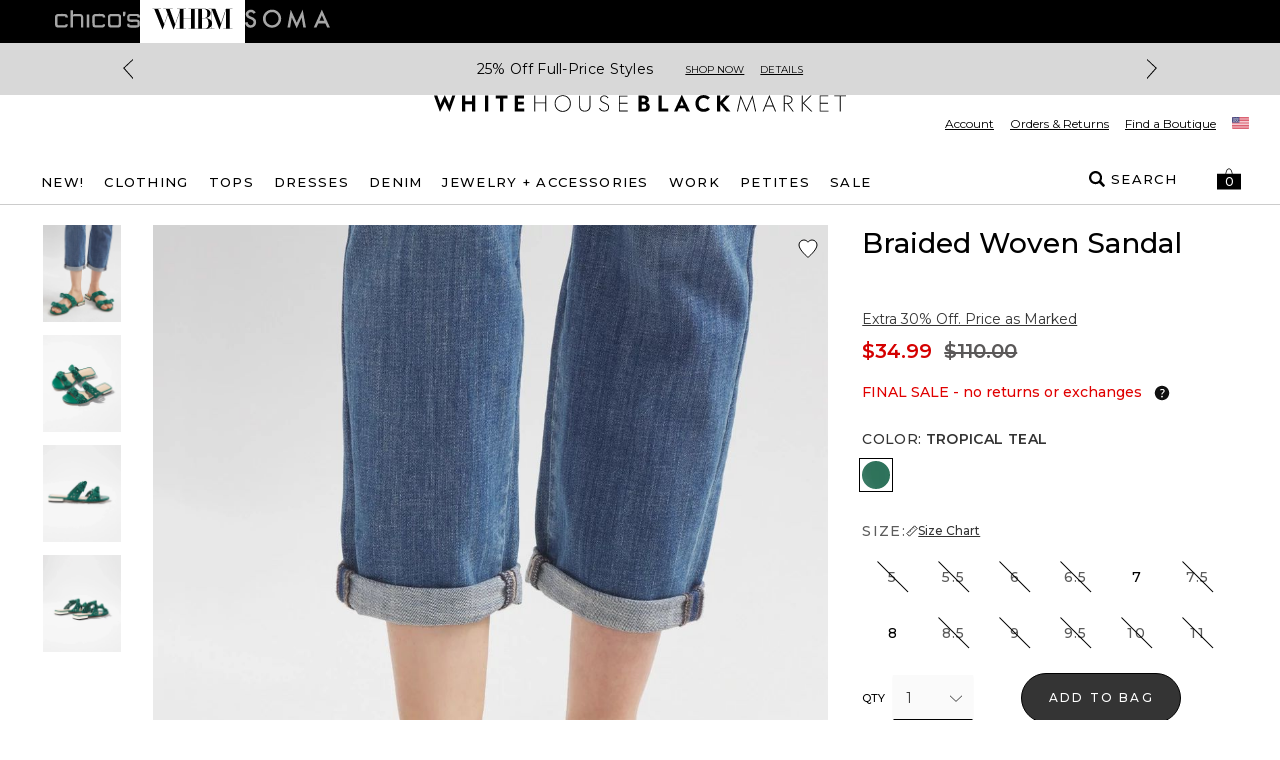

--- FILE ---
content_type: text/x-component
request_url: https://www.whitehouseblackmarket.com/store/product/braided-woven-sandal/570370357
body_size: 61917
content:
4:I[96169,[],""]
6:I[42521,[],""]
5:["slug","braided-woven-sandal/570370357/countryCode/US/currencyCode/USD","c"]
0:["$@1",["4gX7UFcXarRlslzwWFpV2",[[["",{"children":["store",{"children":["(default)",{"children":["product",{"children":[["slug","braided-woven-sandal/570370357/countryCode/US/currencyCode/USD","c"],{"children":["__PAGE__",{}]}]}]}]}]},"$undefined","$undefined",true],["",{"children":["store",{"children":["(default)",{"children":["product",{"children":[["slug","braided-woven-sandal/570370357/countryCode/US/currencyCode/USD","c"],{"children":["__PAGE__",{},[["$L2","$L3",null],null],null]},[null,["$","$L4",null,{"parallelRouterKey":"children","segmentPath":["children","store","children","(default)","children","product","children","$5","children"],"error":"$undefined","errorStyles":"$undefined","errorScripts":"$undefined","template":["$","$L6",null,{}],"templateStyles":"$undefined","templateScripts":"$undefined","notFound":"$undefined","notFoundStyles":"$undefined"}]],[["$","div",null,{"className":"inset-0 w-full h-full text-center z-[100001] flex items-center justify-center bg-black/50 fixed","role":"alert","children":["$","svg",null,{"xmlns":"http://www.w3.org/2000/svg","xmlSpace":"preserve","viewBox":"0 0 50 50","className":"w-12 h-12 relative","size":"lg","children":["$","path",null,{"fill":"#FFF","d":"M31.612 7.257c-9.695-3.53-20.417 1.47-23.946 11.166s1.47 20.417 11.166 23.946l1.392-3.823C12.64 35.786 8.728 27.4 11.489 19.814c2.76-7.585 11.147-11.496 18.732-8.735z","children":["$","animateTransform",null,{"attributeName":"transform","attributeType":"xml","dur":"0.6s","from":"0 25 25","repeatCount":"indefinite","to":"360 25 25","type":"rotate"}]}],"data-icon":"preloadercircle"}]}],[],[]]]},[null,["$","$L4",null,{"parallelRouterKey":"children","segmentPath":["children","store","children","(default)","children","product","children"],"error":"$undefined","errorStyles":"$undefined","errorScripts":"$undefined","template":["$","$L6",null,{}],"templateStyles":"$undefined","templateScripts":"$undefined","notFound":"$undefined","notFoundStyles":"$undefined"}]],null]},[[[["$","link","0",{"rel":"stylesheet","href":"/_next/static/css/8e745d3b137acf67.css","precedence":"next","crossOrigin":"$undefined"}]],"$L7"],null],null]},[null,["$","$L4",null,{"parallelRouterKey":"children","segmentPath":["children","store","children"],"error":"$undefined","errorStyles":"$undefined","errorScripts":"$undefined","template":["$","$L6",null,{}],"templateStyles":"$undefined","templateScripts":"$undefined","notFound":"$undefined","notFoundStyles":"$undefined"}]],null]},[[[["$","link","0",{"rel":"stylesheet","href":"/_next/static/css/b0e3363d41829d05.css","precedence":"next","crossOrigin":"$undefined"}],["$","link","1",{"rel":"stylesheet","href":"/_next/static/css/7fb3cfad00bce52b.css","precedence":"next","crossOrigin":"$undefined"}],["$","link","2",{"rel":"stylesheet","href":"/_next/static/css/37c6d8894103ee2b.css","precedence":"next","crossOrigin":"$undefined"}],["$","link","3",{"rel":"stylesheet","href":"/_next/static/css/ff56459171cf80b1.css","precedence":"next","crossOrigin":"$undefined"}],["$","link","4",{"rel":"stylesheet","href":"/_next/static/css/382897597669b738.css","precedence":"next","crossOrigin":"$undefined"}],["$","link","5",{"rel":"stylesheet","href":"/_next/static/css/81c666b8bfad5c6e.css","precedence":"next","crossOrigin":"$undefined"}],["$","link","6",{"rel":"stylesheet","href":"/_next/static/css/a21758bb9a1aaea5.css","precedence":"next","crossOrigin":"$undefined"}]],"$L8"],null],null],["$L9",null]]]]]
1:"13.59.194.82"
a:I[24546,["5491","static/chunks/5491-85b35de14d76f448.js","9148","static/chunks/9148-3ec3b85b7b9c8abd.js","7319","static/chunks/7319-642dd76d4623b1bd.js","1797","static/chunks/1797-4d80bd8ca764f4db.js","2108","static/chunks/2108-df36f5cff7edbe64.js","3969","static/chunks/3969-47145d7d6b594471.js","598","static/chunks/598-50414407e0b4268e.js","1260","static/chunks/1260-6b855ad72ef4fe9f.js","4356","static/chunks/4356-aa21a04cd414f950.js","4139","static/chunks/4139-deb4ac959cf2b4e4.js","727","static/chunks/727-7c2f5bf68f591c16.js","7754","static/chunks/7754-dbf10a9d4829b5cb.js","4982","static/chunks/4982-dea7bbf16de8327a.js","5071","static/chunks/5071-73b4d5859ac30d7d.js","9282","static/chunks/9282-982c644d6f9634c5.js","9915","static/chunks/9915-34c216ce4158a671.js","9017","static/chunks/9017-5caa58765c95c656.js","9565","static/chunks/9565-b0b71edbbccd7f91.js","1992","static/chunks/1992-db9ff46bd1bb6c35.js","110","static/chunks/110-10365f8ca464983e.js","1807","static/chunks/1807-00d9b866756559e9.js","6578","static/chunks/6578-dce6a4a21b2a35f6.js","3938","static/chunks/3938-a8cae6803bb736f7.js","7660","static/chunks/7660-3c95e48b398f8f26.js","124","static/chunks/124-97c0649d53882956.js","3880","static/chunks/3880-f67a268633aa1fa6.js","1526","static/chunks/1526-18aa00b536889299.js","606","static/chunks/app/store/(default)/layout-8e11dcfe745e79e7.js"],"AppsFlyerBannerPlaceholder"]
b:I[64286,["5491","static/chunks/5491-85b35de14d76f448.js","9148","static/chunks/9148-3ec3b85b7b9c8abd.js","7319","static/chunks/7319-642dd76d4623b1bd.js","1797","static/chunks/1797-4d80bd8ca764f4db.js","2108","static/chunks/2108-df36f5cff7edbe64.js","3969","static/chunks/3969-47145d7d6b594471.js","598","static/chunks/598-50414407e0b4268e.js","1260","static/chunks/1260-6b855ad72ef4fe9f.js","4356","static/chunks/4356-aa21a04cd414f950.js","4139","static/chunks/4139-deb4ac959cf2b4e4.js","727","static/chunks/727-7c2f5bf68f591c16.js","7754","static/chunks/7754-dbf10a9d4829b5cb.js","4982","static/chunks/4982-dea7bbf16de8327a.js","5071","static/chunks/5071-73b4d5859ac30d7d.js","9282","static/chunks/9282-982c644d6f9634c5.js","9915","static/chunks/9915-34c216ce4158a671.js","9017","static/chunks/9017-5caa58765c95c656.js","9565","static/chunks/9565-b0b71edbbccd7f91.js","1992","static/chunks/1992-db9ff46bd1bb6c35.js","110","static/chunks/110-10365f8ca464983e.js","1807","static/chunks/1807-00d9b866756559e9.js","6578","static/chunks/6578-dce6a4a21b2a35f6.js","3938","static/chunks/3938-a8cae6803bb736f7.js","7660","static/chunks/7660-3c95e48b398f8f26.js","124","static/chunks/124-97c0649d53882956.js","3880","static/chunks/3880-f67a268633aa1fa6.js","1526","static/chunks/1526-18aa00b536889299.js","606","static/chunks/app/store/(default)/layout-8e11dcfe745e79e7.js"],"BrandNavigation"]
c:I[53372,["5491","static/chunks/5491-85b35de14d76f448.js","9148","static/chunks/9148-3ec3b85b7b9c8abd.js","7319","static/chunks/7319-642dd76d4623b1bd.js","1797","static/chunks/1797-4d80bd8ca764f4db.js","2108","static/chunks/2108-df36f5cff7edbe64.js","3969","static/chunks/3969-47145d7d6b594471.js","598","static/chunks/598-50414407e0b4268e.js","1260","static/chunks/1260-6b855ad72ef4fe9f.js","4356","static/chunks/4356-aa21a04cd414f950.js","4139","static/chunks/4139-deb4ac959cf2b4e4.js","727","static/chunks/727-7c2f5bf68f591c16.js","7754","static/chunks/7754-dbf10a9d4829b5cb.js","4982","static/chunks/4982-dea7bbf16de8327a.js","5071","static/chunks/5071-73b4d5859ac30d7d.js","9282","static/chunks/9282-982c644d6f9634c5.js","9915","static/chunks/9915-34c216ce4158a671.js","9017","static/chunks/9017-5caa58765c95c656.js","9565","static/chunks/9565-b0b71edbbccd7f91.js","1992","static/chunks/1992-db9ff46bd1bb6c35.js","110","static/chunks/110-10365f8ca464983e.js","1807","static/chunks/1807-00d9b866756559e9.js","6578","static/chunks/6578-dce6a4a21b2a35f6.js","3938","static/chunks/3938-a8cae6803bb736f7.js","7660","static/chunks/7660-3c95e48b398f8f26.js","124","static/chunks/124-97c0649d53882956.js","3880","static/chunks/3880-f67a268633aa1fa6.js","1995","static/chunks/app/store/(default)/product/%5B...slug%5D/page-abef69b3d383b907.js"],"TodaysOffersBanner"]
d:I[64887,["5491","static/chunks/5491-85b35de14d76f448.js","9148","static/chunks/9148-3ec3b85b7b9c8abd.js","7319","static/chunks/7319-642dd76d4623b1bd.js","1797","static/chunks/1797-4d80bd8ca764f4db.js","2108","static/chunks/2108-df36f5cff7edbe64.js","3969","static/chunks/3969-47145d7d6b594471.js","598","static/chunks/598-50414407e0b4268e.js","1260","static/chunks/1260-6b855ad72ef4fe9f.js","4356","static/chunks/4356-aa21a04cd414f950.js","4139","static/chunks/4139-deb4ac959cf2b4e4.js","727","static/chunks/727-7c2f5bf68f591c16.js","7754","static/chunks/7754-dbf10a9d4829b5cb.js","4982","static/chunks/4982-dea7bbf16de8327a.js","5071","static/chunks/5071-73b4d5859ac30d7d.js","9282","static/chunks/9282-982c644d6f9634c5.js","9915","static/chunks/9915-34c216ce4158a671.js","9017","static/chunks/9017-5caa58765c95c656.js","9565","static/chunks/9565-b0b71edbbccd7f91.js","1992","static/chunks/1992-db9ff46bd1bb6c35.js","110","static/chunks/110-10365f8ca464983e.js","1807","static/chunks/1807-00d9b866756559e9.js","6578","static/chunks/6578-dce6a4a21b2a35f6.js","3938","static/chunks/3938-a8cae6803bb736f7.js","7660","static/chunks/7660-3c95e48b398f8f26.js","124","static/chunks/124-97c0649d53882956.js","3880","static/chunks/3880-f67a268633aa1fa6.js","1526","static/chunks/1526-18aa00b536889299.js","606","static/chunks/app/store/(default)/layout-8e11dcfe745e79e7.js"],"Header"]
e:I[76172,["5491","static/chunks/5491-85b35de14d76f448.js","9148","static/chunks/9148-3ec3b85b7b9c8abd.js","7319","static/chunks/7319-642dd76d4623b1bd.js","1797","static/chunks/1797-4d80bd8ca764f4db.js","2108","static/chunks/2108-df36f5cff7edbe64.js","3969","static/chunks/3969-47145d7d6b594471.js","598","static/chunks/598-50414407e0b4268e.js","1260","static/chunks/1260-6b855ad72ef4fe9f.js","4356","static/chunks/4356-aa21a04cd414f950.js","4139","static/chunks/4139-deb4ac959cf2b4e4.js","727","static/chunks/727-7c2f5bf68f591c16.js","7754","static/chunks/7754-dbf10a9d4829b5cb.js","4982","static/chunks/4982-dea7bbf16de8327a.js","5071","static/chunks/5071-73b4d5859ac30d7d.js","9282","static/chunks/9282-982c644d6f9634c5.js","9915","static/chunks/9915-34c216ce4158a671.js","9017","static/chunks/9017-5caa58765c95c656.js","9565","static/chunks/9565-b0b71edbbccd7f91.js","1992","static/chunks/1992-db9ff46bd1bb6c35.js","110","static/chunks/110-10365f8ca464983e.js","1807","static/chunks/1807-00d9b866756559e9.js","6578","static/chunks/6578-dce6a4a21b2a35f6.js","3938","static/chunks/3938-a8cae6803bb736f7.js","7660","static/chunks/7660-3c95e48b398f8f26.js","124","static/chunks/124-97c0649d53882956.js","3880","static/chunks/3880-f67a268633aa1fa6.js","1995","static/chunks/app/store/(default)/product/%5B...slug%5D/page-abef69b3d383b907.js"],"ErrorBoundary"]
f:I[89115,["5491","static/chunks/5491-85b35de14d76f448.js","9148","static/chunks/9148-3ec3b85b7b9c8abd.js","7319","static/chunks/7319-642dd76d4623b1bd.js","1797","static/chunks/1797-4d80bd8ca764f4db.js","2108","static/chunks/2108-df36f5cff7edbe64.js","3969","static/chunks/3969-47145d7d6b594471.js","598","static/chunks/598-50414407e0b4268e.js","1260","static/chunks/1260-6b855ad72ef4fe9f.js","4356","static/chunks/4356-aa21a04cd414f950.js","4139","static/chunks/4139-deb4ac959cf2b4e4.js","727","static/chunks/727-7c2f5bf68f591c16.js","7754","static/chunks/7754-dbf10a9d4829b5cb.js","4982","static/chunks/4982-dea7bbf16de8327a.js","5071","static/chunks/5071-73b4d5859ac30d7d.js","9282","static/chunks/9282-982c644d6f9634c5.js","9915","static/chunks/9915-34c216ce4158a671.js","9017","static/chunks/9017-5caa58765c95c656.js","9565","static/chunks/9565-b0b71edbbccd7f91.js","1992","static/chunks/1992-db9ff46bd1bb6c35.js","110","static/chunks/110-10365f8ca464983e.js","1807","static/chunks/1807-00d9b866756559e9.js","6578","static/chunks/6578-dce6a4a21b2a35f6.js","3938","static/chunks/3938-a8cae6803bb736f7.js","7660","static/chunks/7660-3c95e48b398f8f26.js","124","static/chunks/124-97c0649d53882956.js","3880","static/chunks/3880-f67a268633aa1fa6.js","1995","static/chunks/app/store/(default)/product/%5B...slug%5D/page-abef69b3d383b907.js"],"CMSComponentContainer"]
10:I[12441,["5491","static/chunks/5491-85b35de14d76f448.js","9148","static/chunks/9148-3ec3b85b7b9c8abd.js","7319","static/chunks/7319-642dd76d4623b1bd.js","1797","static/chunks/1797-4d80bd8ca764f4db.js","2108","static/chunks/2108-df36f5cff7edbe64.js","3969","static/chunks/3969-47145d7d6b594471.js","598","static/chunks/598-50414407e0b4268e.js","1260","static/chunks/1260-6b855ad72ef4fe9f.js","4356","static/chunks/4356-aa21a04cd414f950.js","4139","static/chunks/4139-deb4ac959cf2b4e4.js","727","static/chunks/727-7c2f5bf68f591c16.js","7754","static/chunks/7754-dbf10a9d4829b5cb.js","4982","static/chunks/4982-dea7bbf16de8327a.js","5071","static/chunks/5071-73b4d5859ac30d7d.js","9282","static/chunks/9282-982c644d6f9634c5.js","9915","static/chunks/9915-34c216ce4158a671.js","9017","static/chunks/9017-5caa58765c95c656.js","9565","static/chunks/9565-b0b71edbbccd7f91.js","1992","static/chunks/1992-db9ff46bd1bb6c35.js","110","static/chunks/110-10365f8ca464983e.js","1807","static/chunks/1807-00d9b866756559e9.js","6578","static/chunks/6578-dce6a4a21b2a35f6.js","3938","static/chunks/3938-a8cae6803bb736f7.js","7660","static/chunks/7660-3c95e48b398f8f26.js","124","static/chunks/124-97c0649d53882956.js","3880","static/chunks/3880-f67a268633aa1fa6.js","1995","static/chunks/app/store/(default)/product/%5B...slug%5D/page-abef69b3d383b907.js"],"CTALink"]
12:I[98009,["5491","static/chunks/5491-85b35de14d76f448.js","9148","static/chunks/9148-3ec3b85b7b9c8abd.js","7319","static/chunks/7319-642dd76d4623b1bd.js","1797","static/chunks/1797-4d80bd8ca764f4db.js","2108","static/chunks/2108-df36f5cff7edbe64.js","3969","static/chunks/3969-47145d7d6b594471.js","598","static/chunks/598-50414407e0b4268e.js","1260","static/chunks/1260-6b855ad72ef4fe9f.js","4356","static/chunks/4356-aa21a04cd414f950.js","4139","static/chunks/4139-deb4ac959cf2b4e4.js","727","static/chunks/727-7c2f5bf68f591c16.js","7754","static/chunks/7754-dbf10a9d4829b5cb.js","4982","static/chunks/4982-dea7bbf16de8327a.js","5071","static/chunks/5071-73b4d5859ac30d7d.js","9282","static/chunks/9282-982c644d6f9634c5.js","9915","static/chunks/9915-34c216ce4158a671.js","9017","static/chunks/9017-5caa58765c95c656.js","9565","static/chunks/9565-b0b71edbbccd7f91.js","1992","static/chunks/1992-db9ff46bd1bb6c35.js","110","static/chunks/110-10365f8ca464983e.js","1807","static/chunks/1807-00d9b866756559e9.js","6578","static/chunks/6578-dce6a4a21b2a35f6.js","3938","static/chunks/3938-a8cae6803bb736f7.js","7660","static/chunks/7660-3c95e48b398f8f26.js","124","static/chunks/124-97c0649d53882956.js","3880","static/chunks/3880-f67a268633aa1fa6.js","1995","static/chunks/app/store/(default)/product/%5B...slug%5D/page-abef69b3d383b907.js"],"ModalButton"]
13:I[15526,["5491","static/chunks/5491-85b35de14d76f448.js","9148","static/chunks/9148-3ec3b85b7b9c8abd.js","7319","static/chunks/7319-642dd76d4623b1bd.js","1797","static/chunks/1797-4d80bd8ca764f4db.js","2108","static/chunks/2108-df36f5cff7edbe64.js","3969","static/chunks/3969-47145d7d6b594471.js","598","static/chunks/598-50414407e0b4268e.js","1260","static/chunks/1260-6b855ad72ef4fe9f.js","4356","static/chunks/4356-aa21a04cd414f950.js","4139","static/chunks/4139-deb4ac959cf2b4e4.js","727","static/chunks/727-7c2f5bf68f591c16.js","7754","static/chunks/7754-dbf10a9d4829b5cb.js","4982","static/chunks/4982-dea7bbf16de8327a.js","5071","static/chunks/5071-73b4d5859ac30d7d.js","9282","static/chunks/9282-982c644d6f9634c5.js","9915","static/chunks/9915-34c216ce4158a671.js","9017","static/chunks/9017-5caa58765c95c656.js","9565","static/chunks/9565-b0b71edbbccd7f91.js","1992","static/chunks/1992-db9ff46bd1bb6c35.js","110","static/chunks/110-10365f8ca464983e.js","1807","static/chunks/1807-00d9b866756559e9.js","6578","static/chunks/6578-dce6a4a21b2a35f6.js","3938","static/chunks/3938-a8cae6803bb736f7.js","7660","static/chunks/7660-3c95e48b398f8f26.js","124","static/chunks/124-97c0649d53882956.js","3880","static/chunks/3880-f67a268633aa1fa6.js","1526","static/chunks/1526-18aa00b536889299.js","606","static/chunks/app/store/(default)/layout-8e11dcfe745e79e7.js"],"GlobalErrorPage"]
14:I[13943,["5491","static/chunks/5491-85b35de14d76f448.js","9148","static/chunks/9148-3ec3b85b7b9c8abd.js","7319","static/chunks/7319-642dd76d4623b1bd.js","1797","static/chunks/1797-4d80bd8ca764f4db.js","2108","static/chunks/2108-df36f5cff7edbe64.js","3969","static/chunks/3969-47145d7d6b594471.js","598","static/chunks/598-50414407e0b4268e.js","1260","static/chunks/1260-6b855ad72ef4fe9f.js","4356","static/chunks/4356-aa21a04cd414f950.js","4139","static/chunks/4139-deb4ac959cf2b4e4.js","727","static/chunks/727-7c2f5bf68f591c16.js","7754","static/chunks/7754-dbf10a9d4829b5cb.js","4982","static/chunks/4982-dea7bbf16de8327a.js","5071","static/chunks/5071-73b4d5859ac30d7d.js","9915","static/chunks/9915-34c216ce4158a671.js","9017","static/chunks/9017-5caa58765c95c656.js","9565","static/chunks/9565-b0b71edbbccd7f91.js","1992","static/chunks/1992-db9ff46bd1bb6c35.js","110","static/chunks/110-10365f8ca464983e.js","1807","static/chunks/1807-00d9b866756559e9.js","6578","static/chunks/6578-dce6a4a21b2a35f6.js","3938","static/chunks/3938-a8cae6803bb736f7.js","7660","static/chunks/7660-3c95e48b398f8f26.js","124","static/chunks/124-97c0649d53882956.js","8296","static/chunks/app/store/(default)/error-e6e521643977ff3d.js"],"default"]
15:I[17177,["5491","static/chunks/5491-85b35de14d76f448.js","9148","static/chunks/9148-3ec3b85b7b9c8abd.js","7319","static/chunks/7319-642dd76d4623b1bd.js","1797","static/chunks/1797-4d80bd8ca764f4db.js","2108","static/chunks/2108-df36f5cff7edbe64.js","3969","static/chunks/3969-47145d7d6b594471.js","598","static/chunks/598-50414407e0b4268e.js","4139","static/chunks/4139-deb4ac959cf2b4e4.js","9915","static/chunks/9915-34c216ce4158a671.js","9017","static/chunks/9017-5caa58765c95c656.js","9565","static/chunks/9565-b0b71edbbccd7f91.js","1992","static/chunks/1992-db9ff46bd1bb6c35.js","110","static/chunks/110-10365f8ca464983e.js","2010","static/chunks/app/store/(default)/not-found-dcb5664a0cde1b0d.js"],"PageViewErrorAnalyticsEventTrigger"]
16:"$Sreact.suspense"
17:I[54945,["5491","static/chunks/5491-85b35de14d76f448.js","9148","static/chunks/9148-3ec3b85b7b9c8abd.js","7319","static/chunks/7319-642dd76d4623b1bd.js","1797","static/chunks/1797-4d80bd8ca764f4db.js","2108","static/chunks/2108-df36f5cff7edbe64.js","3969","static/chunks/3969-47145d7d6b594471.js","598","static/chunks/598-50414407e0b4268e.js","1260","static/chunks/1260-6b855ad72ef4fe9f.js","4356","static/chunks/4356-aa21a04cd414f950.js","4139","static/chunks/4139-deb4ac959cf2b4e4.js","727","static/chunks/727-7c2f5bf68f591c16.js","7754","static/chunks/7754-dbf10a9d4829b5cb.js","4982","static/chunks/4982-dea7bbf16de8327a.js","5071","static/chunks/5071-73b4d5859ac30d7d.js","9282","static/chunks/9282-982c644d6f9634c5.js","9915","static/chunks/9915-34c216ce4158a671.js","9017","static/chunks/9017-5caa58765c95c656.js","9565","static/chunks/9565-b0b71edbbccd7f91.js","1992","static/chunks/1992-db9ff46bd1bb6c35.js","110","static/chunks/110-10365f8ca464983e.js","1807","static/chunks/1807-00d9b866756559e9.js","6578","static/chunks/6578-dce6a4a21b2a35f6.js","3938","static/chunks/3938-a8cae6803bb736f7.js","7660","static/chunks/7660-3c95e48b398f8f26.js","124","static/chunks/124-97c0649d53882956.js","3880","static/chunks/3880-f67a268633aa1fa6.js","8386","static/chunks/app/store/(default)/page-fd25f1e5e78564cb.js"],"DefaultRecommendationCarousel"]
18:I[45946,["5491","static/chunks/5491-85b35de14d76f448.js","9148","static/chunks/9148-3ec3b85b7b9c8abd.js","7319","static/chunks/7319-642dd76d4623b1bd.js","1797","static/chunks/1797-4d80bd8ca764f4db.js","2108","static/chunks/2108-df36f5cff7edbe64.js","3969","static/chunks/3969-47145d7d6b594471.js","598","static/chunks/598-50414407e0b4268e.js","1260","static/chunks/1260-6b855ad72ef4fe9f.js","4356","static/chunks/4356-aa21a04cd414f950.js","4139","static/chunks/4139-deb4ac959cf2b4e4.js","727","static/chunks/727-7c2f5bf68f591c16.js","7754","static/chunks/7754-dbf10a9d4829b5cb.js","4982","static/chunks/4982-dea7bbf16de8327a.js","5071","static/chunks/5071-73b4d5859ac30d7d.js","9282","static/chunks/9282-982c644d6f9634c5.js","9915","static/chunks/9915-34c216ce4158a671.js","9017","static/chunks/9017-5caa58765c95c656.js","9565","static/chunks/9565-b0b71edbbccd7f91.js","1992","static/chunks/1992-db9ff46bd1bb6c35.js","110","static/chunks/110-10365f8ca464983e.js","1807","static/chunks/1807-00d9b866756559e9.js","6578","static/chunks/6578-dce6a4a21b2a35f6.js","3938","static/chunks/3938-a8cae6803bb736f7.js","7660","static/chunks/7660-3c95e48b398f8f26.js","124","static/chunks/124-97c0649d53882956.js","3880","static/chunks/3880-f67a268633aa1fa6.js","1526","static/chunks/1526-18aa00b536889299.js","606","static/chunks/app/store/(default)/layout-8e11dcfe745e79e7.js"],"Footer"]
11:{"btn_style":"secondary","label":"SHOP NOW","href":"/store/category/sale/catsaleswhbm","data_track":"smb_80%OffWinter_shop","products":"","target":null,"modal_content_rte":""}
7:[["$","$La",null,{}],["$","div",null,{"className":"top-0 z-[101]","id":"header-container","children":[["$","$Lb",null,{}],["$","$Lc",null,{"data-mobile-app-hidden":true,"offerBanners":[{"uid":"bltb2035ec34576b13c","background_font_color":{"background_font_color":"#D8D8D8|#000"},"component_features":{"content_personalization":{"experience":null,"loyalty_tier":null,"utm_params":[]}},"components":[{"_content_type_uid":"todays_offers_card","uid":"blt9eb8fbc27ecec866","cta":{"btn_style":"default","label":"Shop Now","href":"/store/category/sale/catsaleswhbm","data_track":"to_Winter80%off_shop","products":"","target":null,"modal_content_rte":""},"offer_box_title":"","subtext_details_link":{"display_type":"inline","subtext":"","details_link":{"label":"Details","content":"Offer valid in US boutiques (excluding outlets), online at WHBM.com or at 877.948.2525 for select styles, while supplies last. When ordering online, marked prices reflect savings off original ticket price. Offer not valid on orders shipping internationally. Offer not valid on the purchase of charity items, gift cards, prior purchases, taxes or shipping; other exclusions may apply. Merchandise marked â€œfinal saleâ€ is sold â€œas isâ€ and may not be returned or exchanged and is not eligible for price adjustment. Merchandise prices ending in .98 indicate final sale. In the event of a return, refund shall not exceed amount paid. If you return a portion of your purchase, an applicable portion of your original discount will be forfeited. White House Black Market reserves the right to discontinue or modify this offer at any time. Offer valid 1/15/2026 â€“ 1/19/2026.","external_modal_url":""}},"tags":[],"text_content":{"eyebrow":"","headline":"Winter Clearance: Up to 80% Off Sale Styles","subheadline":"","body_text":"","use_code":""},"title":"1-15-26: Winter Clearance: Up to 80% Off Sale Styles"},{"_content_type_uid":"todays_offers_card","uid":"blt071cae94cd8ad560","cta":{"btn_style":"default","label":"Shop Now","href":"/store/category/new/cat210006","data_track":"to_25%fp_shop","products":"","target":null,"modal_content_rte":""},"offer_box_title":"","subtext_details_link":{"display_type":"inline","subtext":"","details_link":{"label":"Details","content":"Offer valid in US boutiques (excluding outlets), online at WHBM.com or at 877.948.2525 for select styles, while supplies last. When ordering online, marked prices reflect savings off original ticket price. Offer not valid on orders shipping internationally. Offer not valid on the purchase of sneak peek styles, charity items, gift cards, prior purchases, taxes or shipping; other exclusions may apply. Merchandise marked â€œfinal saleâ€ is sold â€œas isâ€ and may not be returned or exchanged and is not eligible for price adjustment. Merchandise prices ending in .98 indicate final sale. In the event of a return, refund shall not exceed amount paid. If you return a portion of your purchase, an applicable portion of your original discount will be forfeited. White House Black Market reserves the right to discontinue or modify this offer at any time. Offer valid 1/10/2026 â€“ 1/19/2026.","external_modal_url":""}},"tags":[],"text_content":{"eyebrow":"","headline":"25% Off Full-Price Styles","subheadline":"","body_text":"","use_code":""},"title":"1-10-26: 25% Off Full-Price Styles"},{"_content_type_uid":"todays_offers_card","uid":"bltcf8e959c526588aa","cta":{"btn_style":"default","label":"LEARN MORE","href":"/store/page/whbm-rewards/49409284","data_track":"to_whbmrewards+_learnmore","products":"","target":null,"modal_content_rte":""},"offer_box_title":"","subtext_details_link":{"display_type":"inline","subtext":"","details_link":{"label":"Details","content":"","external_modal_url":""}},"tags":[],"text_content":{"eyebrow":"","headline":"WHBM Rewards+â„¢ It Pays to Be Stylish","subheadline":"","body_text":"","use_code":""},"title":"9/2/25 - WHBM Rewards+â„¢ It Pays to Be Stylish"},{"_content_type_uid":"todays_offers_card","uid":"blt13e5f245e523397b","cta":{"btn_style":"default","label":"Shop Now","href":"/store/category/clothing/cat11389313","data_track":"to_freeshipping_shop","products":"","target":null,"modal_content_rte":""},"offer_box_title":"","subtext_details_link":{"display_type":"inline","subtext":"","details_link":{"label":"Details","content":"Free standard shipping (estimated 4-10 business days) within the continental U.S. only with a $125 USD minimum merchandise purchase. Offer valid online at White House Black Market and at 877.948.2525. Next Day delivery is not available for U.S territories, Alaska and Hawaii. Qualifying amount is based on total purchase price after all other discounts have been applied. No adjustments on prior shipments. Express &amp; Next Day deliveries are not available for P.O. Boxes, APO/FPO military addresses, and other certain areas our parcel carriers cannot reach. Exclusions applied. Limited Time Only.","external_modal_url":""}},"tags":[],"text_content":{"eyebrow":"","headline":"Free Standard Shipping When You Spend $125+","subheadline":"","body_text":"","use_code":""},"title":"12-24-25: Free Standard Shipping When You Spend $125+"}],"proxy_template":false,"tags":[],"template":null,"title":"Todays Offers Banner","view_offers_label":"View Today's Offers"}]}],["$","$Ld",null,{"title":"Header","locations_link":"/locations","tags":[],"locale":"en-us","uid":"blt0ca3bfdb74f6146a","created_by":"blt4b18e237c9d5d732","updated_by":"blt4b18e237c9d5d732","created_at":"2022-10-06T13:46:56.475Z","updated_at":"2022-10-06T13:52:37.814Z","ACL":{},"_version":4,"_in_progress":false,"links":[{"link":{"title":"Today's Offers","href":"#"},"_metadata":{"uid":"cs31088f7895b813f6"},"mobile_only":true},{"link":{"title":"New!","href":"/store/category/new/cat210006"},"_metadata":{"uid":"cs384f8dcd5b5c17fc"},"mobile_only":false},{"link":{"title":"Clothing","href":"/store/category/clothing/cat11389313"},"_metadata":{"uid":"cs6a1106fd4ed2641d"},"mobile_only":false},{"link":{"title":"Dresses","href":"/store/category/dresses/cat210002"},"_metadata":{"uid":"cs004dd465caba3444"},"mobile_only":false},{"link":{"title":"Denim","href":"/store/category/denim/cat19579275"},"_metadata":{"uid":"cscc526913c8512892"},"mobile_only":false},{"link":{"title":"Shoes + Accessories","href":"/store/category/shoes+++accessories/cat210019"},"_metadata":{"uid":"cs35ac62c11a5062b6"},"mobile_only":false},{"link":{"title":"Work Kit","href":"/store/category/the+new+workkit/cat5959275"},"_metadata":{"uid":"cs97d4d478bcd3d924"},"mobile_only":false},{"link":{"title":"What to wear","href":"/store/category/what+to+wear/cat11389314"},"_metadata":{"uid":"cs6f1d441bf7cdc37f"},"mobile_only":false},{"link":{"title":"Sale","href":"/store/sale"},"_metadata":{"uid":"cs982c11da89daa8d7"},"mobile_only":false}],"publish_details":[],"headerNavigationData":{"uid":"blt1c0f85a29d0ea69c","items":[{"_content_type_uid":"menu_top_navigation_item","uid":"bltf7de9da36c966a7a","creative_features":true,"creative_features_components":{"components":{"visual_promos":{"enabled":true,"components":[{"_content_type_uid":"visual_navigation_component","uid":"bltebfab2bbf1933dfc","component_type":"story","ctas":{"btn_style":"default","label":"NEW SWEATERS","href":"/store/category/new-sweaters/cat11679319","data_track":"vp_new_sweaters","products":"","target":null,"modal_content_rte":""},"display_on_mobile":false,"display_options":{"display":"enable"},"media":{"media_image":{"image":{"image":{"desktop":{"uid":"bltd2239064483ce26c","_version":1,"is_dir":false,"ACL":{},"content_type":"image/png","created_at":"2025-12-18T19:32:29.049Z","created_by":"blt2d171684eb279e9d","dimension":{"height":1270,"width":1026},"file_size":"2016641","filename":"Frame_1.png","parent_uid":"bltcf366f9ae59b739d","tags":[],"title":"Frame 1.png","updated_at":"2025-12-18T19:32:29.049Z","updated_by":"blt2d171684eb279e9d","url":"https://images.contentstack.io/v3/assets/blt6ad139f4fe18a15b/bltd2239064483ce26c/694456cd27125e8114daf530/Frame_1.png"},"mobile":{"uid":"bltd2239064483ce26c","_version":1,"is_dir":false,"ACL":{},"content_type":"image/png","created_at":"2025-12-18T19:32:29.049Z","created_by":"blt2d171684eb279e9d","dimension":{"height":1270,"width":1026},"file_size":"2016641","filename":"Frame_1.png","parent_uid":"bltcf366f9ae59b739d","tags":[],"title":"Frame 1.png","updated_at":"2025-12-18T19:32:29.049Z","updated_by":"blt2d171684eb279e9d","url":"https://images.contentstack.io/v3/assets/blt6ad139f4fe18a15b/bltd2239064483ce26c/694456cd27125e8114daf530/Frame_1.png"}}}}},"promo_content":{"offer_title":{"background_font_color":{"background_font_color":null},"text":""},"text":{"headline":"","subheadline":"","body_text":"","use_code":""}},"promo_detail_links":{"subtext_details_link":{"display_type":"inline","subtext":"","details_link":{"label":"Details","content":"","external_modal_url":""}}},"promo_image_content":{"text":{"headline":""}},"proxy_template":false,"story_content":{"text":{"headline":"","body_text":""}},"tags":[],"template":"bltbd7577a83a064ef8","title":"12/23/25 VP NEW SWEATERS"},{"_content_type_uid":"visual_navigation_component","uid":"blt3815b6dca36cd923","component_type":"story","ctas":{"btn_style":"default","label":"COLOR CRUSH","href":"/store/category/color-crush/cat36029275","data_track":"vp_new_colorcrush","products":"","target":null,"modal_content_rte":""},"display_on_mobile":false,"display_options":{"display":"enable"},"media":{"media_image":{"image":{"image":{"desktop":{"uid":"blt4754af3990b49165","_version":1,"is_dir":false,"ACL":{},"content_type":"image/png","created_at":"2025-12-18T19:32:44.841Z","created_by":"blt2d171684eb279e9d","dimension":{"height":1269,"width":1025},"file_size":"2455381","filename":"WHBM25_01JAN_LK001_0056_1.png","parent_uid":"bltcf366f9ae59b739d","tags":[],"title":"WHBM25_01JAN_LK001_0056 1.png","updated_at":"2025-12-18T19:32:44.841Z","updated_by":"blt2d171684eb279e9d","url":"https://images.contentstack.io/v3/assets/blt6ad139f4fe18a15b/blt4754af3990b49165/694456dcb7c91b24c3a5363c/WHBM25_01JAN_LK001_0056_1.png"},"mobile":{"uid":"blt4754af3990b49165","_version":1,"is_dir":false,"ACL":{},"content_type":"image/png","created_at":"2025-12-18T19:32:44.841Z","created_by":"blt2d171684eb279e9d","dimension":{"height":1269,"width":1025},"file_size":"2455381","filename":"WHBM25_01JAN_LK001_0056_1.png","parent_uid":"bltcf366f9ae59b739d","tags":[],"title":"WHBM25_01JAN_LK001_0056 1.png","updated_at":"2025-12-18T19:32:44.841Z","updated_by":"blt2d171684eb279e9d","url":"https://images.contentstack.io/v3/assets/blt6ad139f4fe18a15b/blt4754af3990b49165/694456dcb7c91b24c3a5363c/WHBM25_01JAN_LK001_0056_1.png"}}}}},"promo_content":{"offer_title":{"background_font_color":{"background_font_color":null},"text":""},"text":{"headline":"","subheadline":"","body_text":"","use_code":""}},"promo_detail_links":{"subtext_details_link":{"display_type":"inline","subtext":"","details_link":{"label":"Details","content":"","external_modal_url":""}}},"promo_image_content":{"text":{"headline":""}},"proxy_template":false,"story_content":{"text":{"headline":"","body_text":""}},"tags":[],"template":"bltbd7577a83a064ef8","title":"12/23/25 VP NEW COLOR CRUSH"}]},"shelf_headers":{"enabled":true,"components":[{"_content_type_uid":"thin_banner_component","uid":"blt021d0dbe0da3ee6a","title":"7/1/25 - Bday Reward - UTM $50","proxy_template":false,"display_options":{"display":"enable"},"component_features":{"content_personalization":{"experience":"utm","loyalty_tier":null,"utm_params":["?utm=birthday$50"]}},"component_options":{"scaling":"fluid"},"background_font_color":{"background_font_color":"#000|#FFF"},"enable_countdown_timer":false,"countdown_timer":{"countdown_timer_widget":{"enable":true,"banner_position":"default","expiration_date":null,"timer_config":{"days":{"enable":true,"label":""},"hours":{"enable":true,"label":""},"minutes":{"enable":true,"label":""},"seconds":{"enable":true,"label":""}}}},"text_content":{"eyebrow":"HAPPY BIRTHDAY! YOUR $50 BIRTHDAY REWARD IS IN YOUR BAG.","headline":"","body_text":""},"cta":[],"subtext_details_link":{"display_type":"inline","subtext":"","details_link":{"label":"","content":"","external_modal_url":""}},"tags":[]},{"_content_type_uid":"thin_banner_component","uid":"blt35f46f21e18c5e44","title":"7/1/25 - Bday Reward - UTM $25","proxy_template":false,"display_options":{"display":"enable"},"component_features":{"content_personalization":{"experience":"utm","loyalty_tier":null,"utm_params":["?utm=birthday$25"]}},"component_options":{"scaling":"fluid"},"background_font_color":{"background_font_color":"#000|#FFF"},"enable_countdown_timer":false,"countdown_timer":{"countdown_timer_widget":{"enable":true,"banner_position":"default","expiration_date":null,"timer_config":{"days":{"enable":true,"label":""},"hours":{"enable":true,"label":""},"minutes":{"enable":true,"label":""},"seconds":{"enable":true,"label":""}}}},"text_content":{"eyebrow":"HAPPY BIRTHDAY! YOUR $25 BIRTHDAY REWARD IS IN YOUR BAG.","headline":"","body_text":""},"cta":[],"subtext_details_link":{"display_type":"inline","subtext":"","details_link":{"label":"","content":"","external_modal_url":""}},"tags":[]},{"_content_type_uid":"thin_banner_component","uid":"blte1db1f0c55535167","title":"7/1/25 - Bday Reward - UTM $15","proxy_template":false,"display_options":{"display":"enable"},"component_features":{"content_personalization":{"experience":"utm","loyalty_tier":null,"utm_params":["?utm=birthday$15"]}},"component_options":{"scaling":"fluid"},"background_font_color":{"background_font_color":"#000|#FFF"},"enable_countdown_timer":false,"countdown_timer":{"countdown_timer_widget":{"enable":true,"banner_position":"default","expiration_date":null,"timer_config":{"days":{"enable":true,"label":""},"hours":{"enable":true,"label":""},"minutes":{"enable":true,"label":""},"seconds":{"enable":true,"label":""}}}},"text_content":{"eyebrow":"HAPPY BIRTHDAY! YOUR $15 BIRTHDAY REWARD IS IN YOUR BAG.","headline":"","body_text":""},"cta":[],"subtext_details_link":{"display_type":"inline","subtext":"","details_link":{"label":"","content":"","external_modal_url":""}},"tags":[]},{"_content_type_uid":"thin_banner_component","uid":"blt7e876e51eca1e110","title":"7/1/25 - Bday Reward - UTM $10","proxy_template":false,"display_options":{"display":"enable"},"component_features":{"content_personalization":{"experience":"utm","loyalty_tier":null,"utm_params":["?utm=birthday$10"]}},"component_options":{"scaling":"fluid"},"background_font_color":{"background_font_color":"#000|#FFF"},"enable_countdown_timer":false,"countdown_timer":{"countdown_timer_widget":{"enable":true,"banner_position":"default","expiration_date":null,"timer_config":{"days":{"enable":true,"label":""},"hours":{"enable":true,"label":""},"minutes":{"enable":true,"label":""},"seconds":{"enable":true,"label":""}}}},"text_content":{"eyebrow":"HAPPY BIRTHDAY! YOUR $10 BIRTHDAY REWARD IS IN YOUR BAG.","headline":"","body_text":""},"cta":[],"subtext_details_link":{"display_type":"inline","subtext":"","details_link":{"label":"","content":"","external_modal_url":""}},"tags":[]},{"_content_type_uid":"thin_banner_component","uid":"blt9460e64b688da5ef","background_font_color":{"background_font_color":"transparent|#000"},"component_features":{"content_personalization":{"experience":"loyalty_customer_new","loyalty_tier":"any","utm_params":[]}},"component_options":{"scaling":"fluid"},"countdown_timer":{"countdown_timer_widget":{"enable":true,"banner_position":"default","expiration_date":null,"timer_config":{"days":{"enable":true,"label":""},"hours":{"enable":true,"label":""},"minutes":{"enable":true,"label":""},"seconds":{"enable":true,"label":""}}}},"cta":[],"display_options":{"display":"enable"},"enable_countdown_timer":false,"proxy_template":false,"subtext_details_link":{"display_type":"inline","subtext":"One-time use. Online only.","details_link":{"label":"Details","content":"<p>$30 off purchase of $100+. Offer valid online only. Offer must be used by 11/1/2025. One time use only. Qualifying purchase amount is determined after allowable discounts and before tax and US Shipping. Discount applied at checkout. While supplies last. Dollar-off discounts will be applied prior to percent-off total purchase discounts/coupons. In the event of a return, refund shall not exceed amount paid. If you return a portion of your purchase, an applicable portion of your original discount will be forfeited. WHBM's reserves the right to discontinue or modify this offer at any time. Offer may not be combined with other offers, coupons or discounts except as provided herein. No rain checks. No price adjustments. No cash value. Not transferable. Void where prohibited.</p>","external_modal_url":""}},"tags":[],"template":"blt8e2665fb4bbe952f","text_content":{"eyebrow":"Welcome to Rewards+!","headline":"","body_text":"Use code 58266 at checkout for $30 off $100+ purchase."},"title":"New Customer: New to Loyalty - Third Quarter"}]},"ingrid_promos":{"enabled":true,"components":[]}}},"display_name":"New!","label_colors":{"font_color":{"colors":null},"font_color_mobile":{"colors":null}},"label_image":false,"label_image_media":{"media":{"image":{"desktop":null,"mobile":null}}},"modify_label_color":true,"sections":[{"title":"Category","_metadata":{"uid":"csb8615360e9c79181"},"hide_in_left_navigation":false,"wrap_sub_categories":null,"items":[{"_content_type_uid":"menu_sub_navigation_item","uid":"blt7af09b6ca27cb7b0","creative_features":false,"creative_features_components":{"components":{"ingrid_promos":{"components":[],"enabled":false},"shelf_headers":{"components":[],"enabled":false},"visual_promos":{"components":[],"enabled":false}}},"display_name":"VIEW ALL","hide_in_left_navigation":false,"label_badge":"","label_colors":{"font_color":{"colors":null},"font_color_mobile":{"colors":null}},"modify_label_color":false,"tags":[],"title":"View All - New","url":"/store/category/new/cat210006"},{"_content_type_uid":"menu_sub_navigation_item","uid":"blt21a82a899d8e3eda","child_categories":[],"creative_features":true,"creative_features_components":{"components":{"ingrid_promos":{"components":[],"enabled":false},"shelf_headers":{"components":[],"enabled":false},"visual_promos":{"components":[],"enabled":false}}},"display_name":"Dresses + Skirts","hide_in_left_navigation":false,"label_badge":"","label_colors":{"font_color":{"colors":null},"font_color_mobile":{"colors":null}},"left_nav_parent_cat_override":"","modify_label_color":false,"tags":[],"title":"New Dresses + Skirts","url":"/store/category/new-dresses-skirts/cat6899281"},{"_content_type_uid":"menu_sub_navigation_item","uid":"blt72f81279734ab380","child_categories":[],"creative_features":true,"creative_features_components":{"components":{"ingrid_promos":{"components":[],"enabled":false},"shelf_headers":{"components":[],"enabled":false},"visual_promos":{"components":[],"enabled":false}}},"display_name":"Tops","hide_in_left_navigation":false,"label_badge":"","label_colors":{"font_color":{"colors":null},"font_color_mobile":{"colors":null}},"left_nav_parent_cat_override":"","modify_label_color":false,"tags":[],"title":"New Tops","url":"/store/category/new-tops/cat470050"},{"_content_type_uid":"menu_sub_navigation_item","uid":"blt538a1164b281687c","title":"New Blouses + Shirting","display_name":"Blouses + Shirts","url":"/store/category/new-blouses/cat34919275","hide_in_left_navigation":false,"modify_label_color":false,"label_colors":{"font_color":{"colors":null},"font_color_mobile":{"colors":null}},"label_badge":"","creative_features":false,"creative_features_components":{"components":{"visual_promos":{"enabled":false,"components":[]},"shelf_headers":{"enabled":false,"components":[]},"ingrid_promos":{"enabled":false,"components":[]}}},"tags":[],"child_categories":[],"l3_sections":[],"left_nav_parent_cat_override":""},{"_content_type_uid":"menu_sub_navigation_item","uid":"bltc6e1f37452ec7d62","creative_features":false,"creative_features_components":{"components":{"ingrid_promos":{"components":[],"enabled":false},"shelf_headers":{"components":[],"enabled":false},"visual_promos":{"components":[],"enabled":false}}},"display_name":"Sweaters","hide_in_left_navigation":false,"label_badge":"","label_colors":{"font_color":{"colors":null},"font_color_mobile":{"colors":null}},"modify_label_color":false,"tags":[],"title":"New Sweaters","url":"/store/category/new-sweaters/cat11679319"},{"_content_type_uid":"menu_sub_navigation_item","uid":"blt5c6a5df3e5b16736","creative_features":false,"creative_features_components":{"components":{"ingrid_promos":{"components":[],"enabled":false},"shelf_headers":{"components":[],"enabled":false},"visual_promos":{"components":[],"enabled":false}}},"display_name":"Tees","hide_in_left_navigation":false,"label_badge":"","label_colors":{"font_color":{"colors":null},"font_color_mobile":{"colors":null}},"modify_label_color":false,"tags":[],"title":"New Tees","url":"/store/category/new-tees/cat11679318"},{"_content_type_uid":"menu_sub_navigation_item","uid":"blt6c193373ac6fd640","creative_features":true,"creative_features_components":{"components":{"ingrid_promos":{"components":[],"enabled":false},"shelf_headers":{"components":[],"enabled":true},"visual_promos":{"components":[],"enabled":false}}},"display_name":"Jackets + Blazers","hide_in_left_navigation":false,"label_badge":"","label_colors":{"font_color":{"colors":null},"font_color_mobile":{"colors":null}},"modify_label_color":false,"tags":[],"title":"New Jackets + Blazers","url":"/store/category/new-jackets-blazers/cat470054"},{"_content_type_uid":"menu_sub_navigation_item","uid":"blt9d74cfc58b42e3b1","creative_features":false,"creative_features_components":{"components":{"ingrid_promos":{"components":[],"enabled":false},"shelf_headers":{"components":[],"enabled":false},"visual_promos":{"components":[],"enabled":false}}},"display_name":"Jeans","hide_in_left_navigation":false,"label_badge":"","label_colors":{"font_color":{"colors":null},"font_color_mobile":{"colors":null}},"modify_label_color":false,"tags":[],"title":"New Jeans","url":"/store/category/new-jeans/cat470053"},{"_content_type_uid":"menu_sub_navigation_item","uid":"bltce5555e4070130b4","creative_features":false,"creative_features_components":{"components":{"ingrid_promos":{"components":[],"enabled":false},"shelf_headers":{"components":[],"enabled":false},"visual_promos":{"components":[],"enabled":false}}},"display_name":"Pants","hide_in_left_navigation":false,"label_badge":"","label_colors":{"font_color":{"colors":null},"font_color_mobile":{"colors":null}},"modify_label_color":false,"tags":[],"title":"New Pants","url":"/store/category/new-pants/cat470052"},{"_content_type_uid":"menu_sub_navigation_item","uid":"blt8cdcb90765313aff","creative_features":false,"creative_features_components":{"components":{"ingrid_promos":{"components":[],"enabled":false},"shelf_headers":{"components":[],"enabled":false},"visual_promos":{"components":[],"enabled":false}}},"display_name":"Shoes + Accessories","hide_in_left_navigation":false,"label_badge":"","label_colors":{"font_color":{"colors":null},"font_color_mobile":{"colors":null}},"modify_label_color":false,"tags":[],"title":"New Shoes + Accessories","url":"/store/category/new-shoes-accessories/cat2830021"}]},{"title":"Trending Now","_metadata":{"uid":"cs4202839123751357"},"hide_in_left_navigation":false,"wrap_sub_categories":null,"items":[{"_content_type_uid":"menu_sub_navigation_item","uid":"bltab3f3ec22f29d8da","child_categories":[],"creative_features":true,"creative_features_components":{"components":{"visual_promos":{"enabled":false,"components":[]},"shelf_headers":{"enabled":false,"components":[]},"ingrid_promos":{"enabled":true,"components":[{"_content_type_uid":"in_grid_component","uid":"blt5ce0640a9e32d396","background_font_color":{"background_font_color":null},"component_features":{"content_personalization":{"experience":"disabled","loyalty_tier":null,"utm_params":[]}},"component_layout":"full","component_type":{"type":"story"},"countdown_timer":{"countdown_timer_widget":{"enable":true,"banner_position":"default","expiration_date":null,"timer_config":{"days":{"enable":true,"label":""},"hours":{"enable":true,"label":""},"minutes":{"enable":true,"label":""},"seconds":{"enable":true,"label":""}}}},"cta":{"btn_style":"default","label":"","href":"","data_track":"gp_colorcrush","products":"570403482\n570401056\n570401955\n570403259\n570401102\n570401954","target":null,"modal_content_rte":""},"display_options":{"display":"enable"},"enable_countdown_timer":false,"location":{"page_number":1,"row":3,"position":"left"},"media":[{"media_image":{"image":{"image":{"desktop":{"uid":"blt64a3cf743d20eaf0","_version":1,"is_dir":false,"ACL":{},"content_type":"image/gif","created_at":"2025-12-18T17:05:09.088Z","created_by":"blt2d171684eb279e9d","dimension":{"height":540,"width":690},"file_size":"593934","filename":"251223_GP_ColorCrush.gif","parent_uid":"blt342df71132f9bc10","tags":[],"title":"251223_GP_ColorCrush.gif","updated_at":"2025-12-18T17:05:09.088Z","updated_by":"blt2d171684eb279e9d","url":"https://images.contentstack.io/v3/assets/blt6ad139f4fe18a15b/blt64a3cf743d20eaf0/6944344513c8990e48e6256d/251223_GP_ColorCrush.gif"},"mobile":{"uid":"blt64a3cf743d20eaf0","_version":1,"is_dir":false,"ACL":{},"content_type":"image/gif","created_at":"2025-12-18T17:05:09.088Z","created_by":"blt2d171684eb279e9d","dimension":{"height":540,"width":690},"file_size":"593934","filename":"251223_GP_ColorCrush.gif","parent_uid":"blt342df71132f9bc10","tags":[],"title":"251223_GP_ColorCrush.gif","updated_at":"2025-12-18T17:05:09.088Z","updated_by":"blt2d171684eb279e9d","url":"https://images.contentstack.io/v3/assets/blt6ad139f4fe18a15b/blt64a3cf743d20eaf0/6944344513c8990e48e6256d/251223_GP_ColorCrush.gif"}}}},"_metadata":{"uid":"cs6207a73c32e358db"},"media_video":{"video":{"media_display_type":"Block","video":{"desktop":{"poster_image":null,"video":null},"mobile":{"poster_image":null,"video":null}}}},"product_shop_cta":{"display_icon":false,"placement":null,"href":"","products":"","data_track":""}}],"proxy_template":false,"size":"1_2","subtext_details_link":{"display_type":"inline","subtext":"","details_link":{"label":"Details","content":"","external_modal_url":""}},"tags":[],"template":null,"text_content":{"text_position":{"mobile":"block","desktop":"block"},"text_alignment":{"alignment":null},"compliance_box":{"enabled":false,"design":"#FFF|#000"},"rating_stars":{"show_rating_stars":false,"fill_color":"#000","number_of_stars":5},"eyebrow":"","enable_headline_image":false,"headline_inline_image":{"image":{"image":{"desktop":null,"mobile":null}}},"headline":"","headline_bold":false,"quotes":"","subheadline":"","body_text":""},"title":"12-23-25 - COLOR CRUSH"}]}}},"display_name":"Color Crush","hide_in_left_navigation":false,"l3_sections":[],"label_badge":"","label_colors":{"font_color":{"colors":null},"font_color_mobile":{"colors":null}},"left_nav_parent_cat_override":"","modify_label_color":false,"tags":[],"title":"Color Crush","url":"/store/category/color-crush/cat36029275"},{"_content_type_uid":"menu_sub_navigation_item","uid":"blt770d3313480325dc","child_categories":[],"creative_features":true,"creative_features_components":{"components":{"visual_promos":{"enabled":false,"components":[]},"shelf_headers":{"enabled":false,"components":[]},"ingrid_promos":{"enabled":false,"components":[]}}},"display_name":"Better Than Leather","hide_in_left_navigation":false,"l3_sections":[],"label_badge":"","label_colors":{"font_color":{"colors":null},"font_color_mobile":{"colors":null}},"left_nav_parent_cat_override":"","modify_label_color":false,"tags":[],"title":"BETTER THAN LEATHER","url":"/store/category/better-than-leather/cat38889318"},{"_content_type_uid":"menu_sub_navigation_item","uid":"blt1e9702b487267657","title":"Feminine Details","display_name":"Feminine Details","url":"/store/category/lace-more/cat37989275","hide_in_left_navigation":false,"modify_label_color":false,"label_colors":{"font_color":{"colors":null},"font_color_mobile":{"colors":null}},"label_badge":"","left_nav_parent_cat_override":"","child_categories":[],"l3_sections":[],"creative_features":true,"creative_features_components":{"components":{"visual_promos":{"enabled":false,"components":[]},"shelf_headers":{"enabled":true,"components":[]},"ingrid_promos":{"enabled":false,"components":[]}}},"tags":[]},{"_content_type_uid":"menu_sub_navigation_item","uid":"blt1ff1840ae4e4b407","child_categories":[],"creative_features":true,"creative_features_components":{"components":{"ingrid_promos":{"components":[],"enabled":true},"shelf_headers":{"components":[],"enabled":false},"visual_promos":{"components":[],"enabled":false}}},"display_name":"On a Night Out","hide_in_left_navigation":false,"l3_sections":[],"label_badge":"","label_colors":{"font_color":{"colors":null},"font_color_mobile":{"colors":null}},"left_nav_parent_cat_override":"","modify_label_color":false,"tags":[],"title":"NEW TRENDING - ON A NIGHT OUT","url":"/store/category/on-a-night-out/cat28049283"},{"_content_type_uid":"menu_sub_navigation_item","uid":"blt9033f922399af749","child_categories":[],"creative_features":true,"creative_features_components":{"components":{"ingrid_promos":{"components":[],"enabled":false},"shelf_headers":{"components":[],"enabled":false},"visual_promos":{"components":[],"enabled":false}}},"display_name":"Designer Capsule","hide_in_left_navigation":false,"l3_sections":[],"label_badge":"","label_colors":{"font_color":{"colors":null},"font_color_mobile":{"colors":null}},"left_nav_parent_cat_override":"","modify_label_color":false,"tags":[],"title":"Designer Capsule","url":"/store/category/limited-edition-collection/cat11869332"}]}],"tags":[],"title":"New!","url":"/store/category/new/cat210006"},{"_content_type_uid":"menu_top_navigation_item","uid":"bltb7bb4fe96ebd2930","creative_features":true,"creative_features_components":{"components":{"visual_promos":{"enabled":true,"components":[{"_content_type_uid":"visual_navigation_component","uid":"blt0968a18eab8f0c17","component_type":"story","ctas":{"btn_style":"default","label":"BESTSELLERS","href":"/store/category/best-sellers/cat38889317","data_track":"vp_clothing_bestsellers","products":"","target":null,"modal_content_rte":""},"display_on_mobile":false,"display_options":{"display":"enable"},"media":{"media_image":{"image":{"image":{"desktop":{"uid":"bltc1588cc5c0195d5d","_version":1,"is_dir":false,"ACL":{},"content_type":"image/png","created_at":"2025-12-18T19:32:28.294Z","created_by":"blt2d171684eb279e9d","dimension":{"height":1270,"width":1026},"file_size":"1437816","filename":"Frame_3.png","parent_uid":"bltcf366f9ae59b739d","tags":[],"title":"Frame 3.png","updated_at":"2025-12-18T19:32:28.294Z","updated_by":"blt2d171684eb279e9d","url":"https://images.contentstack.io/v3/assets/blt6ad139f4fe18a15b/bltc1588cc5c0195d5d/694456cc0fbf163f30e0dc27/Frame_3.png"},"mobile":{"uid":"bltc1588cc5c0195d5d","_version":1,"is_dir":false,"ACL":{},"content_type":"image/png","created_at":"2025-12-18T19:32:28.294Z","created_by":"blt2d171684eb279e9d","dimension":{"height":1270,"width":1026},"file_size":"1437816","filename":"Frame_3.png","parent_uid":"bltcf366f9ae59b739d","tags":[],"title":"Frame 3.png","updated_at":"2025-12-18T19:32:28.294Z","updated_by":"blt2d171684eb279e9d","url":"https://images.contentstack.io/v3/assets/blt6ad139f4fe18a15b/bltc1588cc5c0195d5d/694456cc0fbf163f30e0dc27/Frame_3.png"}}}}},"promo_content":{"offer_title":{"background_font_color":{"background_font_color":null},"text":""},"text":{"headline":"","subheadline":"","body_text":"","use_code":""}},"promo_detail_links":{"subtext_details_link":{"display_type":"inline","subtext":"","details_link":{"label":"Details","content":"","external_modal_url":""}}},"promo_image_content":{"text":{"headline":""}},"proxy_template":false,"story_content":{"text":{"headline":"","body_text":""}},"tags":[],"template":"bltbd7577a83a064ef8","title":"12/23/25 VP CLOTHING BESTSELLERS"},{"_content_type_uid":"visual_navigation_component","uid":"blt8037c115e011c19c","component_type":"story","ctas":{"btn_style":"default","label":"BLACK + WHITE COLLECTION","href":"/store/category/white-black-collection/cat11679501","data_track":"vp_clothing_black+white","products":"","target":null,"modal_content_rte":""},"display_on_mobile":false,"display_options":{"display":"enable"},"media":{"media_image":{"image":{"image":{"desktop":{"uid":"bltdf7f7c8a7debcae6","_version":1,"is_dir":false,"ACL":{},"content_type":"image/png","created_at":"2025-12-18T19:32:29.236Z","created_by":"blt2d171684eb279e9d","dimension":{"height":1270,"width":1026},"file_size":"2146061","filename":"Frame_4.png","parent_uid":"bltcf366f9ae59b739d","tags":[],"title":"Frame 4.png","updated_at":"2025-12-18T19:32:29.236Z","updated_by":"blt2d171684eb279e9d","url":"https://images.contentstack.io/v3/assets/blt6ad139f4fe18a15b/bltdf7f7c8a7debcae6/694456cdc3568c22e632e49e/Frame_4.png"},"mobile":{"uid":"bltdf7f7c8a7debcae6","_version":1,"is_dir":false,"ACL":{},"content_type":"image/png","created_at":"2025-12-18T19:32:29.236Z","created_by":"blt2d171684eb279e9d","dimension":{"height":1270,"width":1026},"file_size":"2146061","filename":"Frame_4.png","parent_uid":"bltcf366f9ae59b739d","tags":[],"title":"Frame 4.png","updated_at":"2025-12-18T19:32:29.236Z","updated_by":"blt2d171684eb279e9d","url":"https://images.contentstack.io/v3/assets/blt6ad139f4fe18a15b/bltdf7f7c8a7debcae6/694456cdc3568c22e632e49e/Frame_4.png"}}}}},"promo_content":{"offer_title":{"background_font_color":{"background_font_color":null},"text":""},"text":{"headline":"","subheadline":"","body_text":"","use_code":""}},"promo_detail_links":{"subtext_details_link":{"display_type":"inline","subtext":"","details_link":{"label":"Details","content":"","external_modal_url":""}}},"promo_image_content":{"text":{"headline":""}},"proxy_template":false,"story_content":{"text":{"headline":"","body_text":""}},"tags":[],"template":"bltbd7577a83a064ef8","title":"12/23/25 VP CLOTHING BLACK AND WHITE COLLECTION"}]},"shelf_headers":{"enabled":true,"components":[]},"ingrid_promos":{"enabled":true,"components":[]}}},"display_name":"Clothing","label_colors":{"font_color":{"colors":"text-black"},"font_color_mobile":{"colors":"text-black"}},"label_image":false,"label_image_media":{"media":{"image":{"desktop":{"_version":1,"is_dir":false,"uid":"blt1b0a9e9429ae2f55","ACL":{},"content_type":"image/gif","created_at":"2023-06-19T16:37:53.904Z","created_by":"blt0a77a1c048bbea11","dimension":{"height":40,"width":176},"file_size":"94244","filename":"Test_Label_Image.gif","parent_uid":"blt47404a1183827700","tags":[],"title":"Test_Label_Image.gif","updated_at":"2023-06-19T16:37:53.904Z","updated_by":"blt0a77a1c048bbea11","publish_details":{"environment":"bltd8e12565f2a782eb","locale":"en-us","time":"2023-08-14T18:37:35.165Z","user":"blt706b39cbbfb8ab0c"},"url":"https://images.contentstack.io/v3/assets/blt6ad139f4fe18a15b/blt1b0a9e9429ae2f55/649084611fb2d3f6634965da/Test_Label_Image.gif"},"mobile":{"_version":1,"is_dir":false,"uid":"blt1b0a9e9429ae2f55","ACL":{},"content_type":"image/gif","created_at":"2023-06-19T16:37:53.904Z","created_by":"blt0a77a1c048bbea11","dimension":{"height":40,"width":176},"file_size":"94244","filename":"Test_Label_Image.gif","parent_uid":"blt47404a1183827700","tags":[],"title":"Test_Label_Image.gif","updated_at":"2023-06-19T16:37:53.904Z","updated_by":"blt0a77a1c048bbea11","publish_details":{"environment":"bltd8e12565f2a782eb","locale":"en-us","time":"2023-08-14T18:37:35.165Z","user":"blt706b39cbbfb8ab0c"},"url":"https://images.contentstack.io/v3/assets/blt6ad139f4fe18a15b/blt1b0a9e9429ae2f55/649084611fb2d3f6634965da/Test_Label_Image.gif"}}}},"modify_label_color":true,"sections":[{"title":"Category","_metadata":{"uid":"csb9d8990fba8a1cca"},"hide_in_left_navigation":false,"wrap_sub_categories":null,"items":[{"_content_type_uid":"menu_sub_navigation_item","uid":"blt09f89b410ccc13ee","child_categories":[],"creative_features":false,"creative_features_components":{"components":{"ingrid_promos":{"components":[],"enabled":false},"shelf_headers":{"components":[],"enabled":false},"visual_promos":{"components":[],"enabled":false}}},"display_name":"VIEW ALL ","hide_in_left_navigation":false,"label_badge":"","label_colors":{"font_color":{"colors":null},"font_color_mobile":{"colors":null}},"left_nav_parent_cat_override":"","modify_label_color":false,"tags":[],"title":"Clothing - View All","url":"/store/category/clothing/cat11389313"},{"_content_type_uid":"menu_sub_navigation_item","uid":"blt722441a4e35b1495","child_categories":[],"creative_features":false,"creative_features_components":{"components":{"ingrid_promos":{"components":[],"enabled":false},"shelf_headers":{"components":[],"enabled":false},"visual_promos":{"components":[],"enabled":false}}},"display_name":"Dresses","hide_in_left_navigation":false,"l3_sections":[],"label_badge":"","label_colors":{"font_color":{"colors":null},"font_color_mobile":{"colors":null}},"left_nav_parent_cat_override":"","modify_label_color":false,"tags":[],"title":"Dresses","url":"/store/category/dresses/cat210002"},{"_content_type_uid":"menu_sub_navigation_item","uid":"blt2e5108574c28281a","child_categories":[],"creative_features":true,"creative_features_components":{"components":{"ingrid_promos":{"components":[],"enabled":true},"shelf_headers":{"components":[],"enabled":true},"visual_promos":{"components":[],"enabled":false}}},"display_name":"Tops","hide_in_left_navigation":false,"l3_sections":[],"label_badge":"","label_colors":{"font_color":{"colors":null},"font_color_mobile":{"colors":null}},"left_nav_parent_cat_override":"/store/category/new/cat210006","modify_label_color":false,"tags":[],"title":"Tops","url":"/store/category/tops/cat210001"},{"_content_type_uid":"menu_sub_navigation_item","uid":"bltf0c639d6f2049235","title":"Blouses + Shirting","display_name":"Blouses + Shirts","url":"/store/category/blouses-shirts/cat4769287","hide_in_left_navigation":false,"modify_label_color":false,"label_colors":{"font_color":{"colors":null},"font_color_mobile":{"colors":null}},"label_badge":"","creative_features":false,"creative_features_components":{"components":{"visual_promos":{"enabled":false,"components":[]},"shelf_headers":{"enabled":false,"components":[]},"ingrid_promos":{"enabled":false,"components":[]}}},"tags":[],"child_categories":[],"l3_sections":[{"title":"Categories","_metadata":{"uid":"cs5e1f1efec96af0c4"},"hide_in_left_navigation":false,"items":[{"uid":"blt27ecdcc0957ddf0c","_content_type_uid":"menu_l3_navigation_item"},{"uid":"bltc4f5c75746cd8c42","_content_type_uid":"menu_l3_navigation_item"},{"uid":"blt053804b8eaf1cfea","_content_type_uid":"menu_l3_navigation_item"}]}],"left_nav_parent_cat_override":""},{"_content_type_uid":"menu_sub_navigation_item","uid":"bltd8124d28c5a85eec","child_categories":[],"creative_features":true,"creative_features_components":{"components":{"ingrid_promos":{"components":[],"enabled":true},"shelf_headers":{"components":[],"enabled":true},"visual_promos":{"components":[],"enabled":false}}},"display_name":"Sweaters","hide_in_left_navigation":false,"l3_sections":[{"title":"Categories","_metadata":{"uid":"csf5e1d0dc162032c7"},"hide_in_left_navigation":false,"items":[{"uid":"bltbba5ca00c79620f6","_content_type_uid":"menu_l3_navigation_item"},{"uid":"blt7c35ee7e9aaca374","_content_type_uid":"menu_l3_navigation_item"},{"uid":"blt36c2e8f17a541735","_content_type_uid":"menu_l3_navigation_item"}]}],"label_badge":"","label_colors":{"font_color":{"colors":null},"font_color_mobile":{"colors":null}},"left_nav_parent_cat_override":"","modify_label_color":false,"tags":[],"title":"Sweaters","url":"/store/category/sweaters/cat7029280"},{"_content_type_uid":"menu_sub_navigation_item","uid":"blte559c12366563e8d","child_categories":[],"creative_features":false,"creative_features_components":{"components":{"ingrid_promos":{"components":[],"enabled":false},"shelf_headers":{"components":[],"enabled":false},"visual_promos":{"components":[],"enabled":false}}},"display_name":"Tees","hide_in_left_navigation":false,"l3_sections":[{"title":"Categories","_metadata":{"uid":"csaf1bb94a077cda4e"},"hide_in_left_navigation":false,"items":[{"uid":"blt6d9b6da40d6b2c7e","_content_type_uid":"menu_l3_navigation_item"},{"uid":"blt31c10b65af45786c","_content_type_uid":"menu_l3_navigation_item"},{"uid":"bltf8c23b0db00a694d","_content_type_uid":"menu_l3_navigation_item"},{"uid":"bltfe0b13d6f74b12fc","_content_type_uid":"menu_l3_navigation_item"}]}],"label_badge":"","label_colors":{"font_color":{"colors":null},"font_color_mobile":{"colors":null}},"left_nav_parent_cat_override":"","modify_label_color":false,"tags":[],"title":"Tees","url":"/store/category/tees/cat4769286"},{"_content_type_uid":"menu_sub_navigation_item","uid":"blt73c527e6206bc82b","child_categories":[],"creative_features":true,"creative_features_components":{"components":{"ingrid_promos":{"components":[],"enabled":true},"shelf_headers":{"components":[],"enabled":true},"visual_promos":{"components":[],"enabled":false}}},"display_name":"Jackets + Blazers","hide_in_left_navigation":false,"l3_sections":[{"title":"Categories","_metadata":{"uid":"cs268c97b339725e1c"},"hide_in_left_navigation":false,"items":[{"uid":"blt482d9b7290499492","_content_type_uid":"menu_l3_navigation_item"},{"uid":"blt7af1d652450526a4","_content_type_uid":"menu_l3_navigation_item"},{"uid":"blt3fb81d1858a39fe2","_content_type_uid":"menu_l3_navigation_item"},{"uid":"bltf38511feff9451c1","_content_type_uid":"menu_l3_navigation_item"}]}],"label_badge":"","label_colors":{"font_color":{"colors":null},"font_color_mobile":{"colors":null}},"left_nav_parent_cat_override":"","modify_label_color":false,"tags":[],"title":"Jackets & Blazers","url":"/store/category/jackets-blazers/cat210004"},{"_content_type_uid":"menu_sub_navigation_item","uid":"blt2fc65a6852de2f68","child_categories":[],"creative_features":true,"creative_features_components":{"components":{"ingrid_promos":{"components":[],"enabled":false},"shelf_headers":{"components":[],"enabled":false},"visual_promos":{"components":[],"enabled":false}}},"display_name":"Jeans","hide_in_left_navigation":false,"l3_sections":[],"label_badge":"","label_colors":{"font_color":{"colors":null},"font_color_mobile":{"colors":null}},"left_nav_parent_cat_override":"","modify_label_color":false,"tags":[],"title":"Jeans","url":"/store/category/denim/cat19579275"},{"_content_type_uid":"menu_sub_navigation_item","uid":"bltacccf95e1d0fb920","child_categories":[],"creative_features":true,"creative_features_components":{"components":{"ingrid_promos":{"components":[],"enabled":true},"shelf_headers":{"components":[{"uid":"blt070cea61b118ace7","_content_type_uid":"product_guide_component"}],"enabled":true},"visual_promos":{"components":[],"enabled":false}}},"display_name":"Pants","hide_in_left_navigation":false,"l3_sections":[{"title":"Categories","_metadata":{"uid":"cs9e0ee883b1935664"},"hide_in_left_navigation":false,"items":[{"uid":"blt663a6db8c1a90125","_content_type_uid":"menu_l3_navigation_item"},{"uid":"blt18939f197a2e3a6b","_content_type_uid":"menu_l3_navigation_item"},{"uid":"blta731bd89127ea2ab","_content_type_uid":"menu_l3_navigation_item"},{"uid":"blteb2786478c806c06","_content_type_uid":"menu_l3_navigation_item"},{"uid":"blt0f3a6661be1fc4ba","_content_type_uid":"menu_l3_navigation_item"},{"uid":"blt266c614a974fedeb","_content_type_uid":"menu_l3_navigation_item"},{"uid":"blt210df37048d5c663","_content_type_uid":"menu_l3_navigation_item"}]}],"label_badge":"","label_colors":{"font_color":{"colors":null},"font_color_mobile":{"colors":null}},"left_nav_parent_cat_override":"","modify_label_color":false,"tags":[],"title":"Pants","url":"/store/category/pants/cat210003"},{"_content_type_uid":"menu_sub_navigation_item","uid":"bltd660b955c384da97","child_categories":[],"creative_features":true,"creative_features_components":{"components":{"ingrid_promos":{"components":[],"enabled":false},"shelf_headers":{"components":[],"enabled":false},"visual_promos":{"components":[],"enabled":false}}},"display_name":"Suiting","hide_in_left_navigation":false,"l3_sections":[],"label_badge":"","label_colors":{"font_color":{"colors":null},"font_color_mobile":{"colors":null}},"left_nav_parent_cat_override":"","modify_label_color":false,"tags":[],"title":"Suiting","url":"/store/category/suiting/cat8429276"},{"_content_type_uid":"menu_sub_navigation_item","uid":"blt5094ca5470c0879c","child_categories":[],"creative_features":true,"creative_features_components":{"components":{"visual_promos":{"enabled":false,"components":[]},"shelf_headers":{"enabled":false,"components":[]},"ingrid_promos":{"enabled":false,"components":[]}}},"display_name":"Skirts","hide_in_left_navigation":false,"l3_sections":[],"label_badge":"","label_colors":{"font_color":{"colors":null},"font_color_mobile":{"colors":null}},"left_nav_parent_cat_override":"","modify_label_color":false,"tags":[],"title":"Skirts","url":"/store/category/skirts/cat1170002"},{"_content_type_uid":"menu_sub_navigation_item","uid":"blt6086369e8f8754be","creative_features":true,"creative_features_components":{"components":{"ingrid_promos":{"components":[],"enabled":false},"shelf_headers":{"components":[],"enabled":false},"visual_promos":{"components":[],"enabled":false}}},"display_name":"Shorts","hide_in_left_navigation":false,"label_badge":"","label_colors":{"font_color":{"colors":null},"font_color_mobile":{"colors":null}},"modify_label_color":false,"tags":[],"title":"Shorts","url":"/store/category/shorts/cat11419282"},{"_content_type_uid":"menu_sub_navigation_item","uid":"blt1b8408c25898560a","creative_features":false,"creative_features_components":{"components":{"ingrid_promos":{"components":[],"enabled":false},"shelf_headers":{"components":[],"enabled":false},"visual_promos":{"components":[],"enabled":false}}},"display_name":"Swimwear","hide_in_left_navigation":false,"label_badge":"","label_colors":{"font_color":{"colors":null},"font_color_mobile":{"colors":null}},"modify_label_color":false,"tags":[],"title":"Swimwear","url":"/store/category/swimwear/cat11419283"}]},{"title":"Collections","_metadata":{"uid":"cs3acfb0cf619d0c63"},"hide_in_left_navigation":false,"wrap_sub_categories":null,"items":[{"_content_type_uid":"menu_sub_navigation_item","uid":"blt5c6c4b070eb28d72","child_categories":[],"creative_features":false,"creative_features_components":{"components":{"visual_promos":{"enabled":false,"components":[]},"shelf_headers":{"enabled":false,"components":[]},"ingrid_promos":{"enabled":false,"components":[]}}},"display_name":"25% Off Full-Price Styles","hide_in_left_navigation":false,"l3_sections":[],"label_badge":"","label_colors":{"font_color":{"colors":null},"font_color_mobile":{"colors":null}},"left_nav_parent_cat_override":"","modify_label_color":false,"tags":[],"title":"Featured Sale-  25% OFF FULL-PRICE STYLES","url":"/store/category/clothing/cat11389313"},{"_content_type_uid":"menu_sub_navigation_item","uid":"bltdbdd82799234a0ff","child_categories":[],"creative_features":true,"creative_features_components":{"components":{"visual_promos":{"enabled":false,"components":[]},"shelf_headers":{"enabled":true,"components":[]},"ingrid_promos":{"enabled":false,"components":[]}}},"display_name":"Best Sellers","hide_in_left_navigation":false,"l3_sections":[],"label_badge":"","label_colors":{"font_color":{"colors":null},"font_color_mobile":{"colors":null}},"left_nav_parent_cat_override":"","modify_label_color":false,"tags":[],"title":"Clothing Collection - Best Sellers","url":"/store/category/best-sellers/cat38889317"},{"_content_type_uid":"menu_sub_navigation_item","uid":"blt87ead714f81166e3","child_categories":[],"creative_features":true,"creative_features_components":{"components":{"ingrid_promos":{"components":[],"enabled":true},"shelf_headers":{"components":[],"enabled":true},"visual_promos":{"components":[],"enabled":false}}},"display_name":"Black + White","hide_in_left_navigation":false,"l3_sections":[{"title":"Black + White Collection","_metadata":{"uid":"csf8c240a041bee664"},"hide_in_left_navigation":false,"items":[{"uid":"blte95f4560c8aa0f79","_content_type_uid":"menu_l3_navigation_item"},{"uid":"blta1395faf2c8f50bd","_content_type_uid":"menu_l3_navigation_item"}]}],"label_badge":"","label_colors":{"font_color":{"colors":null},"font_color_mobile":{"colors":null}},"left_nav_parent_cat_override":"","modify_label_color":false,"tags":[],"title":"White & Black Collection","url":"/store/category/white-black-collection/cat11679501"},{"_content_type_uid":"menu_sub_navigation_item","uid":"blt7d0ea98e07a019c0","child_categories":[],"creative_features":true,"creative_features_components":{"components":{"ingrid_promos":{"components":[],"enabled":false},"shelf_headers":{"components":[],"enabled":true},"visual_promos":{"components":[],"enabled":false}}},"display_name":"Occasion Dressing","hide_in_left_navigation":false,"l3_sections":[],"label_badge":"","label_colors":{"font_color":{"colors":null},"font_color_mobile":{"colors":null}},"left_nav_parent_cat_override":"","modify_label_color":false,"tags":[],"title":"OCCASION DRESSING","url":"/store/category/occasion-dressing/cat11679275"},{"_content_type_uid":"menu_sub_navigation_item","uid":"blt2f7ab79336463df5","child_categories":[],"creative_features":false,"creative_features_components":{"components":{"visual_promos":{"enabled":false,"components":[]},"shelf_headers":{"enabled":false,"components":[]},"ingrid_promos":{"enabled":false,"components":[]}}},"display_name":"Work Wear","hide_in_left_navigation":false,"l3_sections":[],"label_badge":"","label_colors":{"font_color":{"colors":null},"font_color_mobile":{"colors":null}},"left_nav_parent_cat_override":"","modify_label_color":false,"tags":[],"title":"Clothing - Work","url":"/store/category/work-wear/cat5959275"},{"_content_type_uid":"menu_sub_navigation_item","uid":"blt589ece029d7964f5","child_categories":[],"creative_features":true,"creative_features_components":{"components":{"visual_promos":{"enabled":false,"components":[]},"shelf_headers":{"enabled":true,"components":[]},"ingrid_promos":{"enabled":false,"components":[]}}},"display_name":"WHBM Essentials","hide_in_left_navigation":false,"l3_sections":[],"label_badge":"","label_colors":{"font_color":{"colors":null},"font_color_mobile":{"colors":null}},"left_nav_parent_cat_override":"","modify_label_color":false,"tags":[],"title":"WHBM Essentials","url":"/store/category/essentials/cat38509276"},{"_content_type_uid":"menu_sub_navigation_item","uid":"blt9844cd4d1e0b32fd","child_categories":[],"creative_features":true,"creative_features_components":{"components":{"visual_promos":{"enabled":false,"components":[]},"shelf_headers":{"enabled":true,"components":[]},"ingrid_promos":{"enabled":false,"components":[]}}},"display_name":"Matching Sets","hide_in_left_navigation":false,"l3_sections":[],"label_badge":"","label_colors":{"font_color":{"colors":null},"font_color_mobile":{"colors":null}},"left_nav_parent_cat_override":"","modify_label_color":false,"tags":[],"title":"Matching Sets","url":"/store/category/matching-sets/cat34369278"},{"_content_type_uid":"menu_sub_navigation_item","uid":"blt0f384770e71b798f","child_categories":[],"creative_features":true,"creative_features_components":{"components":{"visual_promos":{"enabled":false,"components":[]},"shelf_headers":{"enabled":true,"components":[]},"ingrid_promos":{"enabled":true,"components":[]}}},"display_name":"Best-Selling Black Pants","hide_in_left_navigation":false,"l3_sections":[],"label_badge":"","label_colors":{"font_color":{"colors":null},"font_color_mobile":{"colors":null}},"left_nav_parent_cat_override":"","modify_label_color":false,"tags":[],"title":"BEST-SELLING BLACK PANTS","url":"/store/category/best-selling-black-pants/cat38889297"}]}],"tags":[],"title":"Clothing","url":"/store/category/clothing/cat11389313"},{"_content_type_uid":"menu_top_navigation_item","uid":"bltaf617956b94350bc","creative_features":true,"creative_features_components":{"components":{"visual_promos":{"enabled":true,"components":[{"_content_type_uid":"visual_navigation_component","uid":"blt90c61bad67de5693","component_type":"story","ctas":{"btn_style":"default","label":"SWEATER SHOP","href":"/store/category/sweaters/cat7029280","data_track":"vp_tops_sweaters","products":"","target":null,"modal_content_rte":""},"display_on_mobile":false,"display_options":{"display":"enable"},"media":{"media_image":{"image":{"image":{"desktop":{"uid":"blte5e6406942572980","_version":1,"is_dir":false,"ACL":{},"content_type":"image/png","created_at":"2025-12-18T19:32:29.580Z","created_by":"blt2d171684eb279e9d","dimension":{"height":1270,"width":1026},"file_size":"2374264","filename":"Frame_5.png","parent_uid":"bltcf366f9ae59b739d","tags":[],"title":"Frame 5.png","updated_at":"2025-12-18T19:32:29.580Z","updated_by":"blt2d171684eb279e9d","url":"https://images.contentstack.io/v3/assets/blt6ad139f4fe18a15b/blte5e6406942572980/694456cdc82a381071697fd6/Frame_5.png"},"mobile":{"uid":"blte5e6406942572980","_version":1,"is_dir":false,"ACL":{},"content_type":"image/png","created_at":"2025-12-18T19:32:29.580Z","created_by":"blt2d171684eb279e9d","dimension":{"height":1270,"width":1026},"file_size":"2374264","filename":"Frame_5.png","parent_uid":"bltcf366f9ae59b739d","tags":[],"title":"Frame 5.png","updated_at":"2025-12-18T19:32:29.580Z","updated_by":"blt2d171684eb279e9d","url":"https://images.contentstack.io/v3/assets/blt6ad139f4fe18a15b/blte5e6406942572980/694456cdc82a381071697fd6/Frame_5.png"}}}}},"promo_content":{"offer_title":{"background_font_color":{"background_font_color":null},"text":""},"text":{"headline":"","subheadline":"","body_text":"","use_code":""}},"promo_detail_links":{"subtext_details_link":{"display_type":"inline","subtext":"","details_link":{"label":"Details","content":"","external_modal_url":""}}},"promo_image_content":{"text":{"headline":""}},"proxy_template":false,"story_content":{"text":{"headline":"","body_text":""}},"tags":[],"template":"bltbd7577a83a064ef8","title":"12/23/25 VP TOPS SWEATER SHOP"}]},"shelf_headers":{"enabled":true,"components":[]},"ingrid_promos":{"enabled":true,"components":[]}}},"display_name":"Tops","label_colors":{"font_color":{"colors":null},"font_color_mobile":{"colors":null}},"label_image":false,"label_image_media":{"media":{"image":{"desktop":null,"mobile":null}}},"modify_label_color":false,"sections":[{"title":"Category","_metadata":{"uid":"cse3911767e7037dbe"},"hide_in_left_navigation":false,"wrap_sub_categories":null,"items":[{"_content_type_uid":"menu_sub_navigation_item","uid":"blt0934581f55502f10","creative_features":false,"creative_features_components":{"components":{"visual_promos":{"enabled":false,"components":[]},"shelf_headers":{"enabled":false,"components":[]},"ingrid_promos":{"enabled":false,"components":[]}}},"display_name":"View All","hide_in_left_navigation":false,"label_badge":"","label_colors":{"font_color":{"colors":null},"font_color_mobile":{"colors":null}},"modify_label_color":false,"tags":[],"title":"Tops View All","url":"/store/category/tops/cat210001"},{"_content_type_uid":"menu_sub_navigation_item","uid":"bltbbd4e9a764ae18a6","child_categories":[],"creative_features":false,"creative_features_components":{"components":{"visual_promos":{"enabled":false,"components":[]},"shelf_headers":{"enabled":false,"components":[]},"ingrid_promos":{"enabled":false,"components":[]}}},"display_name":"Blouses + Shirts ","hide_in_left_navigation":false,"l3_sections":[{"title":"Categories","_metadata":{"uid":"cs868a88c25b86d9b5"},"hide_in_left_navigation":false,"items":[{"uid":"blt27ecdcc0957ddf0c","_content_type_uid":"menu_l3_navigation_item"},{"uid":"bltc4f5c75746cd8c42","_content_type_uid":"menu_l3_navigation_item"},{"uid":"blt053804b8eaf1cfea","_content_type_uid":"menu_l3_navigation_item"}]}],"label_badge":"","label_colors":{"font_color":{"colors":null},"font_color_mobile":{"colors":null}},"left_nav_parent_cat_override":"","modify_label_color":false,"tags":[],"title":"Tops Blouses + Shirting","url":"/store/category/blouses-shirts/cat4769287"},{"_content_type_uid":"menu_sub_navigation_item","uid":"bltd8124d28c5a85eec","child_categories":[],"creative_features":true,"creative_features_components":{"components":{"ingrid_promos":{"components":[],"enabled":true},"shelf_headers":{"components":[],"enabled":true},"visual_promos":{"components":[],"enabled":false}}},"display_name":"Sweaters","hide_in_left_navigation":false,"l3_sections":[{"title":"Categories","_metadata":{"uid":"csf5e1d0dc162032c7"},"hide_in_left_navigation":false,"items":[{"uid":"bltbba5ca00c79620f6","_content_type_uid":"menu_l3_navigation_item"},{"uid":"blt7c35ee7e9aaca374","_content_type_uid":"menu_l3_navigation_item"},{"uid":"blt36c2e8f17a541735","_content_type_uid":"menu_l3_navigation_item"}]}],"label_badge":"","label_colors":{"font_color":{"colors":null},"font_color_mobile":{"colors":null}},"left_nav_parent_cat_override":"","modify_label_color":false,"tags":[],"title":"Sweaters","url":"/store/category/sweaters/cat7029280"},{"_content_type_uid":"menu_sub_navigation_item","title":"Tops Cardigans","display_name":"Cardigans","url":"/store/category/cardigan-sweaters/cat15289314","hide_in_left_navigation":false,"modify_label_color":false,"label_colors":{"font_color":{"colors":null},"font_color_mobile":{"colors":null}},"label_badge":"","creative_features":false,"creative_features_components":{"components":{"visual_promos":{"enabled":false,"components":[]},"shelf_headers":{"enabled":false,"components":[]},"ingrid_promos":{"enabled":false,"components":[]}}},"tags":[],"uid":"blt355656c8ce901736"},{"_content_type_uid":"menu_sub_navigation_item","uid":"bltd29a632f67048edb","child_categories":[],"creative_features":false,"creative_features_components":{"components":{"visual_promos":{"enabled":false,"components":[]},"shelf_headers":{"enabled":false,"components":[]},"ingrid_promos":{"enabled":false,"components":[]}}},"display_name":"Tees","hide_in_left_navigation":false,"l3_sections":[{"title":"Categories","hide_in_left_navigation":false,"items":[{"uid":"blt6d9b6da40d6b2c7e","_content_type_uid":"menu_l3_navigation_item"},{"uid":"blt31c10b65af45786c","_content_type_uid":"menu_l3_navigation_item"},{"uid":"bltf8c23b0db00a694d","_content_type_uid":"menu_l3_navigation_item"},{"uid":"bltfe0b13d6f74b12fc","_content_type_uid":"menu_l3_navigation_item"}],"_metadata":{"uid":"cs0b8280b3c18105f7"}}],"label_badge":"","label_colors":{"font_color":{"colors":null},"font_color_mobile":{"colors":null}},"left_nav_parent_cat_override":"","modify_label_color":false,"tags":[],"title":"Tops Tees","url":"/store/category/tees/cat4769286"},{"_content_type_uid":"menu_sub_navigation_item","uid":"bltad80dcc2a66cb09a","child_categories":[],"creative_features":true,"creative_features_components":{"components":{"visual_promos":{"enabled":false,"components":[]},"shelf_headers":{"enabled":false,"components":[]},"ingrid_promos":{"enabled":true,"components":[]}}},"display_name":"WHBM FORMEâ„¢ Tops","hide_in_left_navigation":false,"l3_sections":[{"title":"Categories","_metadata":{"uid":"csdb6c4a1ab2dc3129"},"hide_in_left_navigation":false,"items":[{"uid":"blt9a3dd799b16770bd","_content_type_uid":"menu_l3_navigation_item"},{"uid":"blt4e02c252c3fa4ed0","_content_type_uid":"menu_l3_navigation_item"},{"uid":"blt7841ec0cf387b596","_content_type_uid":"menu_l3_navigation_item"},{"uid":"bltfd4861b52f79aa08","_content_type_uid":"menu_l3_navigation_item"}]}],"label_badge":"","label_colors":{"font_color":{"colors":null},"font_color_mobile":{"colors":null}},"left_nav_parent_cat_override":"","modify_label_color":false,"tags":[],"title":"Tops WHBM FORMEâ„¢ Tops","url":"/store/category/whbm-forme/cat28049280"},{"_content_type_uid":"menu_sub_navigation_item","uid":"blt5e57db02a2f6e80a","child_categories":[],"creative_features":false,"creative_features_components":{"components":{"visual_promos":{"enabled":false,"components":[]},"shelf_headers":{"enabled":false,"components":[]},"ingrid_promos":{"enabled":false,"components":[]}}},"display_name":"Bustiers + Vests","hide_in_left_navigation":false,"l3_sections":[],"label_badge":"","label_colors":{"font_color":{"colors":null},"font_color_mobile":{"colors":null}},"left_nav_parent_cat_override":"","modify_label_color":false,"tags":[],"title":"Tops - BUSTIERS + VESTS","url":"/store/category/bustiers-vests/cat36349278"},{"_content_type_uid":"menu_sub_navigation_item","title":"Tops Camis + Shells","display_name":"Camis + Shells","url":"/store/category/camisoles-shells/cat11869329","hide_in_left_navigation":false,"modify_label_color":false,"label_colors":{"font_color":{"colors":null},"font_color_mobile":{"colors":null}},"label_badge":"","creative_features":false,"creative_features_components":{"components":{"visual_promos":{"enabled":false,"components":[]},"shelf_headers":{"enabled":false,"components":[]},"ingrid_promos":{"enabled":false,"components":[]}}},"tags":[],"uid":"blt8770ffca490b94ce"}]},{"title":"Sleeve Length","_metadata":{"uid":"cs5d4db1392cfdac05"},"hide_in_left_navigation":false,"wrap_sub_categories":null,"items":[{"_content_type_uid":"menu_sub_navigation_item","title":"Tops Long Sleeve","display_name":"Long Sleeve","url":"/store/category/long-sleeve-tops/cat35049278","hide_in_left_navigation":false,"modify_label_color":false,"label_colors":{"font_color":{"colors":null},"font_color_mobile":{"colors":null}},"label_badge":"","creative_features":false,"creative_features_components":{"components":{"visual_promos":{"enabled":false,"components":[]},"shelf_headers":{"enabled":false,"components":[]},"ingrid_promos":{"enabled":false,"components":[]}}},"tags":[],"uid":"bltcd4ee53680a48156"},{"_content_type_uid":"menu_sub_navigation_item","uid":"bltfed8d7a8f473cbb9","child_categories":[],"creative_features":true,"creative_features_components":{"components":{"visual_promos":{"enabled":false,"components":[]},"shelf_headers":{"enabled":false,"components":[]},"ingrid_promos":{"enabled":false,"components":[]}}},"display_name":"Short Sleeve","hide_in_left_navigation":false,"l3_sections":[],"label_badge":"","label_colors":{"font_color":{"colors":null},"font_color_mobile":{"colors":null}},"left_nav_parent_cat_override":"","modify_label_color":false,"tags":[],"title":"Tops Short Sleeve","url":"/store/category/short-sleeve-tops/cat35049276"},{"_content_type_uid":"menu_sub_navigation_item","title":"Tops Sleeveless","display_name":"Sleeveless","url":"/store/category/sleeveless-tops/cat35049275","hide_in_left_navigation":false,"modify_label_color":false,"label_colors":{"font_color":{"colors":null},"font_color_mobile":{"colors":null}},"label_badge":"","creative_features":false,"creative_features_components":{"components":{"visual_promos":{"enabled":false,"components":[]},"shelf_headers":{"enabled":false,"components":[]},"ingrid_promos":{"enabled":false,"components":[]}}},"tags":[],"uid":"blt3c088b25f13cfded"}]},{"title":"Featured","_metadata":{"uid":"csdea27ef6c1793f7b"},"hide_in_left_navigation":false,"wrap_sub_categories":null,"items":[{"_content_type_uid":"menu_sub_navigation_item","uid":"bltbcd84059cfb4fc06","child_categories":[],"creative_features":false,"creative_features_components":{"components":{"visual_promos":{"enabled":false,"components":[]},"shelf_headers":{"enabled":false,"components":[]},"ingrid_promos":{"enabled":false,"components":[]}}},"display_name":"Party Tops","hide_in_left_navigation":false,"l3_sections":[],"label_badge":"","label_colors":{"font_color":{"colors":null},"font_color_mobile":{"colors":null}},"left_nav_parent_cat_override":"","modify_label_color":false,"tags":[],"title":"Tops Party Tops","url":"/store/category/going-out-tops/cat33849278"},{"_content_type_uid":"menu_sub_navigation_item","uid":"blt97a3c98f9981931c","title":"WHBM ESSENTIAL TOPS","display_name":"WHBM Essential Tops","url":"/store/category/whbm-essential-tops/cat38889299","hide_in_left_navigation":false,"modify_label_color":false,"label_colors":{"font_color":{"colors":null},"font_color_mobile":{"colors":null}},"label_badge":"","left_nav_parent_cat_override":"","child_categories":[],"l3_sections":[],"creative_features":false,"creative_features_components":{"components":{"visual_promos":{"enabled":false,"components":[]},"shelf_headers":{"enabled":false,"components":[]},"ingrid_promos":{"enabled":false,"components":[]}}},"tags":[]},{"_content_type_uid":"menu_sub_navigation_item","title":"Tops Work Tops","display_name":"Work Tops","url":"/store/category/work-tops/cat35049280","hide_in_left_navigation":false,"modify_label_color":false,"label_colors":{"font_color":{"colors":null},"font_color_mobile":{"colors":null}},"label_badge":"","creative_features":false,"creative_features_components":{"components":{"visual_promos":{"enabled":false,"components":[]},"shelf_headers":{"enabled":false,"components":[]},"ingrid_promos":{"enabled":false,"components":[]}}},"tags":[],"uid":"blt546634e3a6b2fdb6"}]}],"tags":[],"title":"Tops - Top Nav - 3/20","url":"/store/category/tops/cat210001"},{"_content_type_uid":"menu_top_navigation_item","uid":"blt39ecc2872bb98383","creative_features":true,"creative_features_components":{"components":{"visual_promos":{"enabled":true,"components":[{"_content_type_uid":"visual_navigation_component","uid":"blta9ada56b9c60db49","component_type":"story","ctas":{"btn_style":"default","label":"OFFICE-READY DRESSES","href":"/store/category/dresses/cat210002","data_track":"vp_dresses_viewall","products":"","target":null,"modal_content_rte":""},"display_on_mobile":false,"display_options":{"display":"enable"},"media":{"media_image":{"image":{"image":{"desktop":{"uid":"blt1a847ac42f08923b","_version":1,"is_dir":false,"ACL":{},"content_type":"image/png","created_at":"2025-12-18T19:32:31.633Z","created_by":"blt2d171684eb279e9d","dimension":{"height":1270,"width":1026},"file_size":"1847892","filename":"Frame_6.png","parent_uid":"bltcf366f9ae59b739d","tags":[],"title":"Frame 6.png","updated_at":"2025-12-18T19:32:31.633Z","updated_by":"blt2d171684eb279e9d","url":"https://images.contentstack.io/v3/assets/blt6ad139f4fe18a15b/blt1a847ac42f08923b/694456cfdb99063ab6eb584e/Frame_6.png"},"mobile":{"uid":"blt1a847ac42f08923b","_version":1,"is_dir":false,"ACL":{},"content_type":"image/png","created_at":"2025-12-18T19:32:31.633Z","created_by":"blt2d171684eb279e9d","dimension":{"height":1270,"width":1026},"file_size":"1847892","filename":"Frame_6.png","parent_uid":"bltcf366f9ae59b739d","tags":[],"title":"Frame 6.png","updated_at":"2025-12-18T19:32:31.633Z","updated_by":"blt2d171684eb279e9d","url":"https://images.contentstack.io/v3/assets/blt6ad139f4fe18a15b/blt1a847ac42f08923b/694456cfdb99063ab6eb584e/Frame_6.png"}}}}},"promo_content":{"offer_title":{"background_font_color":{"background_font_color":null},"text":""},"text":{"headline":"","subheadline":"","body_text":"","use_code":""}},"promo_detail_links":{"subtext_details_link":{"display_type":"inline","subtext":"","details_link":{"label":"Details","content":"","external_modal_url":""}}},"promo_image_content":{"text":{"headline":""}},"proxy_template":false,"story_content":{"text":{"headline":"","body_text":""}},"tags":[],"template":"bltbd7577a83a064ef8","title":"12-23/25 VP DRESSES "}]},"shelf_headers":{"enabled":true,"components":[{"_content_type_uid":"product_guide_component","uid":"blt125c6fabb6721fff","component_options":{"scaling":"fluid"},"display_options":{"display":"enable"},"products_per_view":5,"proxy_template":false,"shop_by_section":[{"tab_label":"","_metadata":{"uid":"cs16aaa42c8fe12f30"},"product_cards":[{"media":{"image":{"image":{"desktop":{"uid":"blt859c12b1c06c3abe","_version":1,"is_dir":false,"ACL":{},"content_type":"image/jpeg","created_at":"2025-12-18T17:05:29.438Z","created_by":"blt2d171684eb279e9d","dimension":{"height":520,"width":420},"file_size":"88187","filename":"PARTY_COCKTAIL_DRESSES.jpg","parent_uid":"blt416d918503037856","tags":[],"title":"PARTY + COCKTAIL DRESSES.jpg","updated_at":"2025-12-18T17:05:29.438Z","updated_by":"blt2d171684eb279e9d","publish_details":{"time":"2025-12-18T17:05:35.566Z","user":"blt2d171684eb279e9d","environment":"bltd8e12565f2a782eb","locale":"en-us"},"url":"https://images.contentstack.io/v3/assets/blt6ad139f4fe18a15b/blt859c12b1c06c3abe/694434594cc07aa0b8284dae/PARTY_COCKTAIL_DRESSES.jpg"},"mobile":{"uid":"blt859c12b1c06c3abe","_version":1,"is_dir":false,"ACL":{},"content_type":"image/jpeg","created_at":"2025-12-18T17:05:29.438Z","created_by":"blt2d171684eb279e9d","dimension":{"height":520,"width":420},"file_size":"88187","filename":"PARTY_COCKTAIL_DRESSES.jpg","parent_uid":"blt416d918503037856","tags":[],"title":"PARTY + COCKTAIL DRESSES.jpg","updated_at":"2025-12-18T17:05:29.438Z","updated_by":"blt2d171684eb279e9d","publish_details":{"time":"2025-12-18T17:05:35.566Z","user":"blt2d171684eb279e9d","environment":"bltd8e12565f2a782eb","locale":"en-us"},"url":"https://images.contentstack.io/v3/assets/blt6ad139f4fe18a15b/blt859c12b1c06c3abe/694434594cc07aa0b8284dae/PARTY_COCKTAIL_DRESSES.jpg"}}},"hover_image":{"image":{"desktop":null,"mobile":null}}},"_metadata":{"uid":"csf17fabfc6de6f575"},"text_content":{"headline_underline":true,"headline":"Party + Cocktail Dresses","body_text":"","overlay_description":""},"hover_shadow":true,"cta":{"btn_style":null,"label":"","href":"/store/category/cocktail-dresses/cat11679473","data_track":"sh_dresses_party+cocktail","products":"","target":null,"modal_content_rte":""},"url":"","data_track":""},{"media":{"image":{"image":{"desktop":{"uid":"blt48ddbbb5cdedbd21","_version":1,"is_dir":false,"ACL":{},"content_type":"image/jpeg","created_at":"2025-12-18T17:05:29.449Z","created_by":"blt2d171684eb279e9d","dimension":{"height":520,"width":420},"file_size":"83999","filename":"LITTLE_BLACK_DRESSES_.jpg","parent_uid":"blt416d918503037856","tags":[],"title":"LITTLE BLACK DRESSES_.jpg","updated_at":"2025-12-18T17:05:29.449Z","updated_by":"blt2d171684eb279e9d","publish_details":{"time":"2025-12-18T17:05:35.441Z","user":"blt2d171684eb279e9d","environment":"bltd8e12565f2a782eb","locale":"en-us"},"url":"https://images.contentstack.io/v3/assets/blt6ad139f4fe18a15b/blt48ddbbb5cdedbd21/69443459ca96fc72552ee4b2/LITTLE_BLACK_DRESSES_.jpg"},"mobile":{"uid":"blt48ddbbb5cdedbd21","_version":1,"is_dir":false,"ACL":{},"content_type":"image/jpeg","created_at":"2025-12-18T17:05:29.449Z","created_by":"blt2d171684eb279e9d","dimension":{"height":520,"width":420},"file_size":"83999","filename":"LITTLE_BLACK_DRESSES_.jpg","parent_uid":"blt416d918503037856","tags":[],"title":"LITTLE BLACK DRESSES_.jpg","updated_at":"2025-12-18T17:05:29.449Z","updated_by":"blt2d171684eb279e9d","publish_details":{"time":"2025-12-18T17:05:35.441Z","user":"blt2d171684eb279e9d","environment":"bltd8e12565f2a782eb","locale":"en-us"},"url":"https://images.contentstack.io/v3/assets/blt6ad139f4fe18a15b/blt48ddbbb5cdedbd21/69443459ca96fc72552ee4b2/LITTLE_BLACK_DRESSES_.jpg"}}},"hover_image":{"image":{"desktop":null,"mobile":null}}},"_metadata":{"uid":"cs9934267c46ca3ef5"},"text_content":{"headline_underline":true,"headline":"Little Black Dresses","body_text":"","overlay_description":""},"hover_shadow":true,"cta":{"btn_style":null,"label":"","href":"/store/category/little-black-dresses/cat6179297","data_track":"sh_dresses_lbd","products":"","target":null,"modal_content_rte":""},"url":"","data_track":""},{"media":{"image":{"image":{"desktop":{"uid":"blt4b60fcace3800455","_version":1,"is_dir":false,"ACL":{},"content_type":"image/jpeg","created_at":"2025-12-18T17:05:29.713Z","created_by":"blt2d171684eb279e9d","dimension":{"height":520,"width":420},"file_size":"80698","filename":"CASUAL_DRESSES_.jpg","parent_uid":"blt416d918503037856","tags":[],"title":"CASUAL DRESSES_.jpg","updated_at":"2025-12-18T17:05:29.713Z","updated_by":"blt2d171684eb279e9d","publish_details":{"time":"2025-12-18T17:05:35.288Z","user":"blt2d171684eb279e9d","environment":"bltd8e12565f2a782eb","locale":"en-us"},"url":"https://images.contentstack.io/v3/assets/blt6ad139f4fe18a15b/blt4b60fcace3800455/69443459c82a3821f4697ec4/CASUAL_DRESSES_.jpg"},"mobile":{"uid":"blt4b60fcace3800455","_version":1,"is_dir":false,"ACL":{},"content_type":"image/jpeg","created_at":"2025-12-18T17:05:29.713Z","created_by":"blt2d171684eb279e9d","dimension":{"height":520,"width":420},"file_size":"80698","filename":"CASUAL_DRESSES_.jpg","parent_uid":"blt416d918503037856","tags":[],"title":"CASUAL DRESSES_.jpg","updated_at":"2025-12-18T17:05:29.713Z","updated_by":"blt2d171684eb279e9d","publish_details":{"time":"2025-12-18T17:05:35.288Z","user":"blt2d171684eb279e9d","environment":"bltd8e12565f2a782eb","locale":"en-us"},"url":"https://images.contentstack.io/v3/assets/blt6ad139f4fe18a15b/blt4b60fcace3800455/69443459c82a3821f4697ec4/CASUAL_DRESSES_.jpg"}}},"hover_image":{"image":{"desktop":null,"mobile":null}}},"_metadata":{"uid":"cs19968bacb3bc9f80"},"text_content":{"headline_underline":true,"headline":"Casual Dresses","body_text":"","overlay_description":""},"hover_shadow":true,"cta":{"btn_style":null,"label":"","href":"/store/category/casual-dresses/cat8169279","data_track":"sh_dresses_casual","products":"","target":null,"modal_content_rte":""},"url":"","data_track":""},{"media":{"image":{"image":{"desktop":{"uid":"blt453db58870aab9c7","_version":1,"is_dir":false,"ACL":{},"content_type":"image/jpeg","created_at":"2025-12-18T17:05:29.469Z","created_by":"blt2d171684eb279e9d","dimension":{"height":520,"width":420},"file_size":"70782","filename":"WORK_DRESSES.jpg","parent_uid":"blt416d918503037856","tags":[],"title":"WORK DRESSES.jpg","updated_at":"2025-12-18T17:05:29.469Z","updated_by":"blt2d171684eb279e9d","publish_details":{"time":"2025-12-18T17:05:35.352Z","user":"blt2d171684eb279e9d","environment":"bltd8e12565f2a782eb","locale":"en-us"},"url":"https://images.contentstack.io/v3/assets/blt6ad139f4fe18a15b/blt453db58870aab9c7/694434596fc9791b6ef6b5d9/WORK_DRESSES.jpg"},"mobile":{"uid":"blt453db58870aab9c7","_version":1,"is_dir":false,"ACL":{},"content_type":"image/jpeg","created_at":"2025-12-18T17:05:29.469Z","created_by":"blt2d171684eb279e9d","dimension":{"height":520,"width":420},"file_size":"70782","filename":"WORK_DRESSES.jpg","parent_uid":"blt416d918503037856","tags":[],"title":"WORK DRESSES.jpg","updated_at":"2025-12-18T17:05:29.469Z","updated_by":"blt2d171684eb279e9d","publish_details":{"time":"2025-12-18T17:05:35.352Z","user":"blt2d171684eb279e9d","environment":"bltd8e12565f2a782eb","locale":"en-us"},"url":"https://images.contentstack.io/v3/assets/blt6ad139f4fe18a15b/blt453db58870aab9c7/694434596fc9791b6ef6b5d9/WORK_DRESSES.jpg"}}},"hover_image":{"image":{"desktop":null,"mobile":null}}},"_metadata":{"uid":"cs257b3e461ce1dd71"},"text_content":{"headline_underline":true,"headline":"Work Dresses","body_text":"","overlay_description":""},"hover_shadow":true,"cta":{"btn_style":null,"label":"","href":"/store/category/work-dresses/cat6179295","data_track":"sh_dresses_work","products":"","target":null,"modal_content_rte":""},"url":"","data_track":""},{"media":{"image":{"image":{"desktop":{"uid":"bltbd5356b8a530664d","_version":1,"is_dir":false,"ACL":{},"content_type":"image/jpeg","created_at":"2025-12-18T17:05:29.421Z","created_by":"blt2d171684eb279e9d","dimension":{"height":520,"width":420},"file_size":"102896","filename":"WEDDING_GUEST_DRESSES.jpg","parent_uid":"blt416d918503037856","tags":[],"title":"WEDDING GUEST DRESSES.jpg","updated_at":"2025-12-18T17:05:29.421Z","updated_by":"blt2d171684eb279e9d","publish_details":{"time":"2025-12-18T17:05:35.720Z","user":"blt2d171684eb279e9d","environment":"bltd8e12565f2a782eb","locale":"en-us"},"url":"https://images.contentstack.io/v3/assets/blt6ad139f4fe18a15b/bltbd5356b8a530664d/6944345982a6f1320f409a57/WEDDING_GUEST_DRESSES.jpg"},"mobile":{"uid":"bltbd5356b8a530664d","_version":1,"is_dir":false,"ACL":{},"content_type":"image/jpeg","created_at":"2025-12-18T17:05:29.421Z","created_by":"blt2d171684eb279e9d","dimension":{"height":520,"width":420},"file_size":"102896","filename":"WEDDING_GUEST_DRESSES.jpg","parent_uid":"blt416d918503037856","tags":[],"title":"WEDDING GUEST DRESSES.jpg","updated_at":"2025-12-18T17:05:29.421Z","updated_by":"blt2d171684eb279e9d","publish_details":{"time":"2025-12-18T17:05:35.720Z","user":"blt2d171684eb279e9d","environment":"bltd8e12565f2a782eb","locale":"en-us"},"url":"https://images.contentstack.io/v3/assets/blt6ad139f4fe18a15b/bltbd5356b8a530664d/6944345982a6f1320f409a57/WEDDING_GUEST_DRESSES.jpg"}}},"hover_image":{"image":{"desktop":null,"mobile":null}}},"_metadata":{"uid":"cs9e7d2cb6aea9ee79"},"text_content":{"headline_underline":true,"headline":"Wedding Guest Dresses","body_text":"","overlay_description":""},"hover_shadow":true,"cta":{"btn_style":null,"label":"","href":"/store/category/wedding-guest-dresses/cat11679475","data_track":"sh_dresses_weddingguest","products":"","target":null,"modal_content_rte":""},"url":"","data_track":""}]}],"tags":[],"template":null,"text_content":{"headline":"Dresses","body_text":""},"title":"12-23-25 SH - Dresses VA"}]},"ingrid_promos":{"enabled":true,"components":[]}}},"display_name":"Dresses","label_colors":{"font_color":{"colors":null},"font_color_mobile":{"colors":null}},"label_image":false,"label_image_media":{"media":{"image":{"desktop":null,"mobile":null}}},"modify_label_color":false,"sections":[{"title":"FEATURED","_metadata":{"uid":"cs79976cec38a6ef41"},"hide_in_left_navigation":false,"wrap_sub_categories":null,"items":[{"_content_type_uid":"menu_sub_navigation_item","title":"Dresses - View All","display_name":"VIEW ALL","url":"/store/category/dresses/cat210002","hide_in_left_navigation":false,"modify_label_color":false,"label_colors":{"font_color":{"colors":null},"font_color_mobile":{"colors":null}},"label_badge":"","creative_features":false,"creative_features_components":{"components":{"ingrid_promos":{"components":[],"enabled":false},"shelf_headers":{"components":[],"enabled":false},"visual_promos":{"components":[],"enabled":false}}},"tags":[],"uid":"blt60306bf58da81fa6"},{"_content_type_uid":"menu_sub_navigation_item","uid":"blt727b7aad8813db46","child_categories":[],"creative_features":true,"creative_features_components":{"components":{"ingrid_promos":{"components":[],"enabled":false},"shelf_headers":{"components":[],"enabled":true},"visual_promos":{"components":[],"enabled":false}}},"display_name":"Party + Cocktail Dresses","hide_in_left_navigation":false,"l3_sections":[],"label_badge":"","label_colors":{"font_color":{"colors":null},"font_color_mobile":{"colors":null}},"left_nav_parent_cat_override":"","modify_label_color":false,"tags":[],"title":"Cocktail Dresses","url":"/store/category/cocktail-dresses/cat11679473"},{"_content_type_uid":"menu_sub_navigation_item","uid":"bltf48e50d55d493b1e","creative_features":false,"creative_features_components":{"components":{"ingrid_promos":{"components":[],"enabled":false},"shelf_headers":{"components":[],"enabled":false},"visual_promos":{"components":[],"enabled":false}}},"display_name":"Wedding Guest Dresses","hide_in_left_navigation":false,"label_badge":"","label_colors":{"font_color":{"colors":null},"font_color_mobile":{"colors":null}},"modify_label_color":false,"tags":[],"title":"Wedding Guest Dresses","url":"/store/category/wedding-guest-dresses/cat11679475"},{"_content_type_uid":"menu_sub_navigation_item","uid":"blt25daf2c01987e93f","creative_features":false,"creative_features_components":{"components":{"ingrid_promos":{"components":[],"enabled":false},"shelf_headers":{"components":[],"enabled":false},"visual_promos":{"components":[],"enabled":false}}},"display_name":"Casual Dresses","hide_in_left_navigation":false,"label_badge":"","label_colors":{"font_color":{"colors":null},"font_color_mobile":{"colors":null}},"modify_label_color":false,"tags":[],"title":"Casual Dresses","url":"/store/category/casual-dresses/cat8169279"},{"_content_type_uid":"menu_sub_navigation_item","uid":"bltf8ec16aaadab0560","creative_features":true,"creative_features_components":{"components":{"ingrid_promos":{"components":[],"enabled":false},"shelf_headers":{"components":[{"uid":"blt1630d607f2e1f16f","_content_type_uid":"large_banner_component"}],"enabled":true},"visual_promos":{"components":[],"enabled":false}}},"display_name":"","hide_in_left_navigation":false,"label_badge":"","label_colors":{"font_color":{"colors":null},"font_color_mobile":{"colors":null}},"modify_label_color":false,"tags":[],"title":"Little Black Dresses","url":"/store/category/little-black-dresses/cat6179297"},{"_content_type_uid":"menu_sub_navigation_item","uid":"blt7683c4c437ea5334","creative_features":false,"creative_features_components":{"components":{"ingrid_promos":{"components":[],"enabled":false},"shelf_headers":{"components":[],"enabled":false},"visual_promos":{"components":[],"enabled":false}}},"display_name":"Little White Dresses","hide_in_left_navigation":false,"label_badge":"","label_colors":{"font_color":{"colors":null},"font_color_mobile":{"colors":null}},"modify_label_color":false,"tags":[],"title":"Dresses- Little White Dresses","url":"/store/category/little+white+dresses/cat6389299"},{"_content_type_uid":"menu_sub_navigation_item","uid":"blt14c2512874aebde8","creative_features":false,"creative_features_components":{"components":{"ingrid_promos":{"components":[],"enabled":false},"shelf_headers":{"components":[],"enabled":false},"visual_promos":{"components":[],"enabled":false}}},"display_name":"Formal Dresses","hide_in_left_navigation":false,"label_badge":"","label_colors":{"font_color":{"colors":null},"font_color_mobile":{"colors":null}},"modify_label_color":false,"tags":[],"title":"Dresses- Formal Dresses","url":"/store/category/formal-dresses/cat29549280"}]},{"title":"Shop by Style","_metadata":{"uid":"cs2f5c9a52dbfb8455"},"hide_in_left_navigation":false,"wrap_sub_categories":null,"items":[{"_content_type_uid":"menu_sub_navigation_item","title":"Jumpsuits","display_name":"Jumpsuits","url":"/store/category/jumpsuits/cat11679334","hide_in_left_navigation":false,"modify_label_color":false,"label_colors":{"font_color":{"colors":null},"font_color_mobile":{"colors":null}},"label_badge":"","creative_features":false,"creative_features_components":{"components":{"visual_promos":{"enabled":false,"components":[]},"shelf_headers":{"enabled":false,"components":[]},"ingrid_promos":{"enabled":false,"components":[]}}},"tags":[],"uid":"blt0bd29987644de31e"},{"_content_type_uid":"menu_sub_navigation_item","uid":"blt303d57778c191409","creative_features":false,"creative_features_components":{"components":{"visual_promos":{"enabled":false,"components":[]},"shelf_headers":{"enabled":false,"components":[]},"ingrid_promos":{"enabled":false,"components":[]}}},"display_name":"Fit + Flare Dresses","hide_in_left_navigation":false,"label_badge":"","label_colors":{"font_color":{"colors":null},"font_color_mobile":{"colors":null}},"modify_label_color":false,"tags":[],"title":"Dresses Fit + Flare Dresses","url":"/store/category/fit-flare-dresses/cat35049281"},{"_content_type_uid":"menu_sub_navigation_item","uid":"blt157e48b8f81e998f","creative_features":false,"creative_features_components":{"components":{"visual_promos":{"enabled":false,"components":[]},"shelf_headers":{"enabled":false,"components":[]},"ingrid_promos":{"enabled":false,"components":[]}}},"display_name":"Fitted Dresses","hide_in_left_navigation":false,"label_badge":"","label_colors":{"font_color":{"colors":null},"font_color_mobile":{"colors":null}},"modify_label_color":false,"tags":[],"title":"Dresses Fitted Dresses","url":"/store/category/fitted-dresses/cat35049282"},{"_content_type_uid":"menu_sub_navigation_item","uid":"blt2ae119626b4eb964","creative_features":false,"creative_features_components":{"components":{"visual_promos":{"enabled":false,"components":[]},"shelf_headers":{"enabled":false,"components":[]},"ingrid_promos":{"enabled":false,"components":[]}}},"display_name":"Shirt Dresses","hide_in_left_navigation":false,"label_badge":"","label_colors":{"font_color":{"colors":null},"font_color_mobile":{"colors":null}},"modify_label_color":false,"tags":[],"title":"Dresses Shirt Dresses","url":"/store/category/shirt-dresses/cat35049284"},{"_content_type_uid":"menu_sub_navigation_item","uid":"blt5094ca5470c0879c","child_categories":[],"creative_features":true,"creative_features_components":{"components":{"visual_promos":{"enabled":false,"components":[]},"shelf_headers":{"enabled":false,"components":[]},"ingrid_promos":{"enabled":false,"components":[]}}},"display_name":"Skirts","hide_in_left_navigation":false,"l3_sections":[],"label_badge":"","label_colors":{"font_color":{"colors":null},"font_color_mobile":{"colors":null}},"left_nav_parent_cat_override":"","modify_label_color":false,"tags":[],"title":"Skirts","url":"/store/category/skirts/cat1170002"}]},{"title":"Shop by Length","_metadata":{"uid":"cs4dddefb23cf25cf3"},"hide_in_left_navigation":false,"wrap_sub_categories":null,"items":[{"_content_type_uid":"menu_sub_navigation_item","uid":"blt156939e3cad8a4fe","creative_features":false,"creative_features_components":{"components":{"ingrid_promos":{"components":[],"enabled":false},"shelf_headers":{"components":[],"enabled":false},"visual_promos":{"components":[],"enabled":false}}},"display_name":"Mini Dresses","hide_in_left_navigation":false,"label_badge":"","label_colors":{"font_color":{"colors":null},"font_color_mobile":{"colors":null}},"modify_label_color":false,"tags":[],"title":"Dresses- Mini Dresses","url":"/store/category/mini-dresses/cat16119296"},{"_content_type_uid":"menu_sub_navigation_item","uid":"blt977d546e7c7b06f0","creative_features":false,"creative_features_components":{"components":{"ingrid_promos":{"components":[],"enabled":false},"shelf_headers":{"components":[],"enabled":false},"visual_promos":{"components":[],"enabled":false}}},"display_name":"Midi Dresses","hide_in_left_navigation":false,"label_badge":"","label_colors":{"font_color":{"colors":null},"font_color_mobile":{"colors":null}},"modify_label_color":false,"tags":[],"title":"Dresses- Midi Dresses","url":"/store/category/midi-dresses/cat16119299"},{"_content_type_uid":"menu_sub_navigation_item","uid":"blte019391ede1f6f61","creative_features":false,"creative_features_components":{"components":{"ingrid_promos":{"components":[],"enabled":false},"shelf_headers":{"components":[],"enabled":false},"visual_promos":{"components":[],"enabled":false}}},"display_name":"Maxi Dresses","hide_in_left_navigation":false,"label_badge":"","label_colors":{"font_color":{"colors":null},"font_color_mobile":{"colors":null}},"modify_label_color":false,"tags":[],"title":"Dresses- Maxi Dresses","url":"/store/category/maxi-dresses/cat16119297"}]}],"tags":[],"title":"Dresses","url":"/store/category/dresses/cat210002"},{"_content_type_uid":"menu_top_navigation_item","uid":"blt4a58df3145f503d6","creative_features":true,"creative_features_components":{"components":{"visual_promos":{"enabled":true,"components":[{"_content_type_uid":"visual_navigation_component","uid":"bltd05c57c8330c0cbc","component_type":"story","ctas":{"btn_style":"default","label":"DENIM EDIT","href":"/store/category/denim/cat19579275","data_track":"vp_denim_viewall","products":"","target":null,"modal_content_rte":""},"display_on_mobile":false,"display_options":{"display":"enable"},"media":{"media_image":{"image":{"image":{"desktop":{"uid":"bltc81a616f7fda8877","_version":1,"is_dir":false,"ACL":{},"content_type":"image/png","created_at":"2025-12-18T19:32:28.593Z","created_by":"blt2d171684eb279e9d","dimension":{"height":1270,"width":1026},"file_size":"1622561","filename":"Frame_7.png","parent_uid":"bltcf366f9ae59b739d","tags":[],"title":"Frame 7.png","updated_at":"2025-12-18T19:32:28.593Z","updated_by":"blt2d171684eb279e9d","url":"https://images.contentstack.io/v3/assets/blt6ad139f4fe18a15b/bltc81a616f7fda8877/694456ccc52b64c560e0d552/Frame_7.png"},"mobile":{"uid":"bltc81a616f7fda8877","_version":1,"is_dir":false,"ACL":{},"content_type":"image/png","created_at":"2025-12-18T19:32:28.593Z","created_by":"blt2d171684eb279e9d","dimension":{"height":1270,"width":1026},"file_size":"1622561","filename":"Frame_7.png","parent_uid":"bltcf366f9ae59b739d","tags":[],"title":"Frame 7.png","updated_at":"2025-12-18T19:32:28.593Z","updated_by":"blt2d171684eb279e9d","url":"https://images.contentstack.io/v3/assets/blt6ad139f4fe18a15b/bltc81a616f7fda8877/694456ccc52b64c560e0d552/Frame_7.png"}}}}},"promo_content":{"offer_title":{"background_font_color":{"background_font_color":null},"text":""},"text":{"headline":"","subheadline":"","body_text":"","use_code":""}},"promo_detail_links":{"subtext_details_link":{"display_type":"inline","subtext":"","details_link":{"label":"Details","content":"","external_modal_url":""}}},"promo_image_content":{"text":{"headline":""}},"proxy_template":false,"story_content":{"text":{"headline":"","body_text":""}},"tags":[],"template":"bltbd7577a83a064ef8","title":"12/23/25 VP DENIM EDIT"}]},"shelf_headers":{"enabled":true,"components":[{"_content_type_uid":"product_guide_component","uid":"blt4a8b386f0e5d6e43","component_options":{"scaling":"fluid"},"display_options":{"display":"enable"},"products_per_view":5,"proxy_template":false,"shop_by_section":[{"tab_label":"","_metadata":{"uid":"cs90dac220953b99c5"},"product_cards":[{"media":{"image":{"image":{"desktop":{"uid":"bltd3a0edec38632174","_version":2,"is_dir":false,"ACL":{},"content_type":"image/jpeg","created_at":"2025-10-16T17:10:16.060Z","created_by":"blt99445af1d73a72dd","dimension":{"height":520,"width":420},"file_size":"47588","filename":"1_(3).jpg","parent_uid":"bltf90ab15d161cb75d","tags":[],"title":"wide leg","updated_at":"2025-10-16T17:10:51.629Z","updated_by":"blt99445af1d73a72dd","publish_details":{"time":"2025-10-16T17:11:24.250Z","user":"blt99445af1d73a72dd","environment":"bltd8e12565f2a782eb","locale":"en-us"},"url":"https://images.contentstack.io/v3/assets/blt6ad139f4fe18a15b/bltd3a0edec38632174/68f126f8a6c7daeaa7558cac/1_(3).jpg"},"mobile":{"uid":"bltd3a0edec38632174","_version":2,"is_dir":false,"ACL":{},"content_type":"image/jpeg","created_at":"2025-10-16T17:10:16.060Z","created_by":"blt99445af1d73a72dd","dimension":{"height":520,"width":420},"file_size":"47588","filename":"1_(3).jpg","parent_uid":"bltf90ab15d161cb75d","tags":[],"title":"wide leg","updated_at":"2025-10-16T17:10:51.629Z","updated_by":"blt99445af1d73a72dd","publish_details":{"time":"2025-10-16T17:11:24.250Z","user":"blt99445af1d73a72dd","environment":"bltd8e12565f2a782eb","locale":"en-us"},"url":"https://images.contentstack.io/v3/assets/blt6ad139f4fe18a15b/bltd3a0edec38632174/68f126f8a6c7daeaa7558cac/1_(3).jpg"}}},"hover_image":{"image":{"desktop":null,"mobile":null}}},"_metadata":{"uid":"cscbf480b1048bab2b"},"text_content":{"headline_underline":true,"headline":"Wide Leg","body_text":"","overlay_description":""},"hover_shadow":true,"cta":{"btn_style":null,"label":"","href":"/store/category/wide-leg-jeans/cat11649295","data_track":"sh_denim_wideleg","products":"","target":null,"modal_content_rte":""},"url":"","data_track":""},{"media":{"image":{"image":{"desktop":{"uid":"blt32ea86b20f0e7b4c","_version":2,"is_dir":false,"ACL":{},"content_type":"image/jpeg","created_at":"2025-10-16T17:10:16.013Z","created_by":"blt99445af1d73a72dd","dimension":{"height":520,"width":420},"file_size":"41024","filename":"2_(2).jpg","parent_uid":"bltf90ab15d161cb75d","tags":[],"title":"flare","updated_at":"2025-10-16T17:10:59.490Z","updated_by":"blt99445af1d73a72dd","publish_details":{"time":"2025-10-16T17:11:24.158Z","user":"blt99445af1d73a72dd","environment":"bltd8e12565f2a782eb","locale":"en-us"},"url":"https://images.contentstack.io/v3/assets/blt6ad139f4fe18a15b/blt32ea86b20f0e7b4c/68f126f898fba7ba41ee0098/2_(2).jpg"},"mobile":{"uid":"blt32ea86b20f0e7b4c","_version":2,"is_dir":false,"ACL":{},"content_type":"image/jpeg","created_at":"2025-10-16T17:10:16.013Z","created_by":"blt99445af1d73a72dd","dimension":{"height":520,"width":420},"file_size":"41024","filename":"2_(2).jpg","parent_uid":"bltf90ab15d161cb75d","tags":[],"title":"flare","updated_at":"2025-10-16T17:10:59.490Z","updated_by":"blt99445af1d73a72dd","publish_details":{"time":"2025-10-16T17:11:24.158Z","user":"blt99445af1d73a72dd","environment":"bltd8e12565f2a782eb","locale":"en-us"},"url":"https://images.contentstack.io/v3/assets/blt6ad139f4fe18a15b/blt32ea86b20f0e7b4c/68f126f898fba7ba41ee0098/2_(2).jpg"}}},"hover_image":{"image":{"desktop":null,"mobile":null}}},"_metadata":{"uid":"cs84dfdc479e79925f"},"text_content":{"headline_underline":true,"headline":"Flare","body_text":"","overlay_description":""},"hover_shadow":true,"cta":{"btn_style":null,"label":"","href":"/store/category/flare-jeans/cat7429296","data_track":"sh_denim_flare","products":"","target":null,"modal_content_rte":""},"url":"","data_track":""},{"media":{"image":{"image":{"desktop":{"uid":"blt715441b616d88180","_version":2,"is_dir":false,"ACL":{},"content_type":"image/jpeg","created_at":"2025-10-16T17:10:16.223Z","created_by":"blt99445af1d73a72dd","dimension":{"height":520,"width":420},"file_size":"46974","filename":"3_(3).jpg","parent_uid":"bltf90ab15d161cb75d","tags":[],"title":"bootcut","updated_at":"2025-10-16T17:10:35.410Z","updated_by":"blt99445af1d73a72dd","publish_details":{"time":"2025-10-16T17:11:24.337Z","user":"blt99445af1d73a72dd","environment":"bltd8e12565f2a782eb","locale":"en-us"},"url":"https://images.contentstack.io/v3/assets/blt6ad139f4fe18a15b/blt715441b616d88180/68f126f836fedc23e9ff7a7e/3_(3).jpg"},"mobile":{"uid":"blt715441b616d88180","_version":2,"is_dir":false,"ACL":{},"content_type":"image/jpeg","created_at":"2025-10-16T17:10:16.223Z","created_by":"blt99445af1d73a72dd","dimension":{"height":520,"width":420},"file_size":"46974","filename":"3_(3).jpg","parent_uid":"bltf90ab15d161cb75d","tags":[],"title":"bootcut","updated_at":"2025-10-16T17:10:35.410Z","updated_by":"blt99445af1d73a72dd","publish_details":{"time":"2025-10-16T17:11:24.337Z","user":"blt99445af1d73a72dd","environment":"bltd8e12565f2a782eb","locale":"en-us"},"url":"https://images.contentstack.io/v3/assets/blt6ad139f4fe18a15b/blt715441b616d88180/68f126f836fedc23e9ff7a7e/3_(3).jpg"}}},"hover_image":{"image":{"desktop":null,"mobile":null}}},"_metadata":{"uid":"csdfd55864cb152281"},"text_content":{"headline_underline":true,"headline":"Bootcut","body_text":"","overlay_description":""},"hover_shadow":true,"cta":{"btn_style":null,"label":"","href":"/store/category/flare-bootcut-jeans/cat5569292","data_track":"sh_denim_bootcut","products":"","target":null,"modal_content_rte":""},"url":"","data_track":""},{"media":{"image":{"image":{"desktop":{"uid":"bltf0c34cbd497cfb19","_version":2,"is_dir":false,"ACL":{},"content_type":"image/jpeg","created_at":"2025-10-16T17:10:15.945Z","created_by":"blt99445af1d73a72dd","dimension":{"height":520,"width":420},"file_size":"51338","filename":"4_(3).jpg","parent_uid":"bltf90ab15d161cb75d","tags":[],"title":"straight","updated_at":"2025-10-16T17:11:08.508Z","updated_by":"blt99445af1d73a72dd","publish_details":{"time":"2025-10-16T17:11:24.099Z","user":"blt99445af1d73a72dd","environment":"bltd8e12565f2a782eb","locale":"en-us"},"url":"https://images.contentstack.io/v3/assets/blt6ad139f4fe18a15b/bltf0c34cbd497cfb19/68f126f7526357580e35c851/4_(3).jpg"},"mobile":{"uid":"bltf0c34cbd497cfb19","_version":2,"is_dir":false,"ACL":{},"content_type":"image/jpeg","created_at":"2025-10-16T17:10:15.945Z","created_by":"blt99445af1d73a72dd","dimension":{"height":520,"width":420},"file_size":"51338","filename":"4_(3).jpg","parent_uid":"bltf90ab15d161cb75d","tags":[],"title":"straight","updated_at":"2025-10-16T17:11:08.508Z","updated_by":"blt99445af1d73a72dd","publish_details":{"time":"2025-10-16T17:11:24.099Z","user":"blt99445af1d73a72dd","environment":"bltd8e12565f2a782eb","locale":"en-us"},"url":"https://images.contentstack.io/v3/assets/blt6ad139f4fe18a15b/bltf0c34cbd497cfb19/68f126f7526357580e35c851/4_(3).jpg"}}},"hover_image":{"image":{"desktop":null,"mobile":null}}},"_metadata":{"uid":"csa043701b0af3fd35"},"text_content":{"headline_underline":true,"headline":"Straight","body_text":"","overlay_description":""},"hover_shadow":true,"cta":{"btn_style":null,"label":"","href":"/store/category/straight-jeans/cat11869334","data_track":"sh_denim_straight","products":"","target":null,"modal_content_rte":""},"url":"","data_track":""},{"media":{"image":{"image":{"desktop":{"uid":"bltb219d707489e9f92","_version":2,"is_dir":false,"ACL":{},"content_type":"image/jpeg","created_at":"2025-10-16T17:10:15.893Z","created_by":"blt99445af1d73a72dd","dimension":{"height":520,"width":420},"file_size":"34101","filename":"5_(3).jpg","parent_uid":"bltf90ab15d161cb75d","tags":[],"title":"skinny slim","updated_at":"2025-10-16T17:11:17.046Z","updated_by":"blt99445af1d73a72dd","publish_details":{"time":"2025-10-16T17:11:24.038Z","user":"blt99445af1d73a72dd","environment":"bltd8e12565f2a782eb","locale":"en-us"},"url":"https://images.contentstack.io/v3/assets/blt6ad139f4fe18a15b/bltb219d707489e9f92/68f126f72ec47c661c0d27d9/5_(3).jpg"},"mobile":{"uid":"bltb219d707489e9f92","_version":2,"is_dir":false,"ACL":{},"content_type":"image/jpeg","created_at":"2025-10-16T17:10:15.893Z","created_by":"blt99445af1d73a72dd","dimension":{"height":520,"width":420},"file_size":"34101","filename":"5_(3).jpg","parent_uid":"bltf90ab15d161cb75d","tags":[],"title":"skinny slim","updated_at":"2025-10-16T17:11:17.046Z","updated_by":"blt99445af1d73a72dd","publish_details":{"time":"2025-10-16T17:11:24.038Z","user":"blt99445af1d73a72dd","environment":"bltd8e12565f2a782eb","locale":"en-us"},"url":"https://images.contentstack.io/v3/assets/blt6ad139f4fe18a15b/bltb219d707489e9f92/68f126f72ec47c661c0d27d9/5_(3).jpg"}}},"hover_image":{"image":{"desktop":null,"mobile":null}}},"_metadata":{"uid":"csb390c48e25fe083a"},"text_content":{"headline_underline":true,"headline":"Skinny + Slim","body_text":"","overlay_description":""},"hover_shadow":true,"cta":{"btn_style":null,"label":"","href":"/store/category/skinny-jeans/cat5669279","data_track":"sh_denim_skinny","products":"","target":null,"modal_content_rte":""},"url":"","data_track":""}]}],"tags":[],"template":null,"text_content":{"headline":"The Denim Studio","body_text":""},"title":"10/20/25 SH - Denim Studio"}]},"ingrid_promos":{"enabled":true,"components":[]}}},"display_name":"Denim","label_colors":{"font_color":{"colors":null},"font_color_mobile":{"colors":null}},"label_image":false,"label_image_media":{"media":{"image":{"desktop":null,"mobile":null}}},"modify_label_color":false,"sections":[{"title":"Category","_metadata":{"uid":"csb21f48b1e87a4cbc"},"hide_in_left_navigation":false,"wrap_sub_categories":null,"items":[{"_content_type_uid":"menu_sub_navigation_item","uid":"blteeec05bbe36bc07d","creative_features":false,"creative_features_components":{"components":{"ingrid_promos":{"components":[],"enabled":false},"shelf_headers":{"components":[],"enabled":false},"visual_promos":{"components":[],"enabled":false}}},"display_name":"VIEW ALL","hide_in_left_navigation":true,"label_badge":"","label_colors":{"font_color":{"colors":null},"font_color_mobile":{"colors":null}},"modify_label_color":false,"tags":[],"title":"Denim - View All","url":"/store/category/denim/cat19579275/"},{"_content_type_uid":"menu_sub_navigation_item","uid":"bltfdbab8f13b3c0bbb","child_categories":[],"creative_features":false,"creative_features_components":{"components":{"ingrid_promos":{"components":[],"enabled":false},"shelf_headers":{"components":[],"enabled":false},"visual_promos":{"components":[],"enabled":false}}},"display_name":"Wide Leg Jeans","hide_in_left_navigation":false,"l3_sections":[],"label_badge":"","label_colors":{"font_color":{"colors":null},"font_color_mobile":{"colors":null}},"left_nav_parent_cat_override":"","modify_label_color":false,"tags":[],"title":"Denim- Wide Leg Jeans","url":"/store/category/wide-leg-jeans/cat11649295"},{"_content_type_uid":"menu_sub_navigation_item","uid":"bltf835aceca08e8de2","child_categories":[],"creative_features":false,"creative_features_components":{"components":{"visual_promos":{"enabled":false,"components":[]},"shelf_headers":{"enabled":false,"components":[]},"ingrid_promos":{"enabled":false,"components":[]}}},"display_name":"Flare Jeans","hide_in_left_navigation":false,"l3_sections":[],"label_badge":"","label_colors":{"font_color":{"colors":null},"font_color_mobile":{"colors":null}},"left_nav_parent_cat_override":"","modify_label_color":false,"tags":[],"title":"Denim - Flare Jeans","url":"/store/category/flare-jeans/cat7429296"},{"_content_type_uid":"menu_sub_navigation_item","uid":"bltae76a5168c56a74d","child_categories":[],"creative_features":false,"creative_features_components":{"components":{"ingrid_promos":{"components":[],"enabled":false},"shelf_headers":{"components":[],"enabled":false},"visual_promos":{"components":[],"enabled":false}}},"display_name":"Bootcut Jeans","hide_in_left_navigation":false,"l3_sections":[],"label_badge":"","label_colors":{"font_color":{"colors":null},"font_color_mobile":{"colors":null}},"left_nav_parent_cat_override":"","modify_label_color":false,"tags":[],"title":"Denim - Bootcut","url":"/store/category/bootcut-jeans/cat5569292"},{"_content_type_uid":"menu_sub_navigation_item","uid":"blt9582e6277a059ce9","creative_features":false,"creative_features_components":{"components":{"ingrid_promos":{"components":[],"enabled":false},"shelf_headers":{"components":[],"enabled":false},"visual_promos":{"components":[],"enabled":false}}},"display_name":"Straight Jeans","hide_in_left_navigation":false,"label_badge":"","label_colors":{"font_color":{"colors":null},"font_color_mobile":{"colors":null}},"modify_label_color":false,"tags":[],"title":"Denim- Straight Jeans","url":"/store/category/straight-jeans/cat11869334"},{"_content_type_uid":"menu_sub_navigation_item","uid":"bltc40852397ae48334","child_categories":[],"creative_features":false,"creative_features_components":{"components":{"ingrid_promos":{"components":[],"enabled":false},"shelf_headers":{"components":[],"enabled":false},"visual_promos":{"components":[],"enabled":false}}},"display_name":"Skinny + Slim Jeans","hide_in_left_navigation":false,"l3_sections":[],"label_badge":"","label_colors":{"font_color":{"colors":null},"font_color_mobile":{"colors":null}},"left_nav_parent_cat_override":"","modify_label_color":false,"tags":[],"title":"Denim- Skinny jeans","url":"/store/category/skinny-jeans/cat5669279"},{"_content_type_uid":"menu_sub_navigation_item","uid":"blt38494b110af062f6","child_categories":[],"creative_features":false,"creative_features_components":{"components":{"visual_promos":{"enabled":false,"components":[]},"shelf_headers":{"enabled":false,"components":[]},"ingrid_promos":{"enabled":false,"components":[]}}},"display_name":"Barrel Jeans","hide_in_left_navigation":false,"l3_sections":[],"label_badge":"","label_colors":{"font_color":{"colors":null},"font_color_mobile":{"colors":null}},"left_nav_parent_cat_override":"","modify_label_color":false,"tags":[],"title":"Denim- BARREL JEANS","url":"/store/category/barrel-jean/cat38889305"}]},{"title":"Collections","_metadata":{"uid":"cse8540a5b241bc65a"},"hide_in_left_navigation":false,"wrap_sub_categories":null,"items":[{"_content_type_uid":"menu_sub_navigation_item","uid":"bltaa1832d32717b062","child_categories":[],"creative_features":true,"creative_features_components":{"components":{"visual_promos":{"enabled":false,"components":[]},"shelf_headers":{"enabled":true,"components":[]},"ingrid_promos":{"enabled":false,"components":[]}}},"display_name":"Denim Everything","hide_in_left_navigation":false,"l3_sections":[],"label_badge":"","label_colors":{"font_color":{"colors":null},"font_color_mobile":{"colors":null}},"left_nav_parent_cat_override":"","modify_label_color":false,"tags":[],"title":"Denim Everything","url":"/store/category/denim-dressing/cat34859275"},{"_content_type_uid":"menu_sub_navigation_item","uid":"blta4b71951975fd8d1","child_categories":[],"creative_features":true,"creative_features_components":{"components":{"visual_promos":{"enabled":false,"components":[]},"shelf_headers":{"enabled":true,"components":[]},"ingrid_promos":{"enabled":false,"components":[]}}},"display_name":"Embellished Denim","hide_in_left_navigation":false,"l3_sections":[],"label_badge":"","label_colors":{"font_color":{"colors":null},"font_color_mobile":{"colors":null}},"left_nav_parent_cat_override":"","modify_label_color":false,"tags":[],"title":"Embellished Denim","url":"/store/category/embellished-denim/cat36829275"},{"_content_type_uid":"menu_sub_navigation_item","uid":"blt0c63ad61b6c3781d","child_categories":[],"creative_features":false,"creative_features_components":{"components":{"visual_promos":{"enabled":false,"components":[]},"shelf_headers":{"enabled":false,"components":[]},"ingrid_promos":{"enabled":false,"components":[]}}},"display_name":"COATED DENIM","hide_in_left_navigation":false,"l3_sections":[],"label_badge":"","label_colors":{"font_color":{"colors":null},"font_color_mobile":{"colors":null}},"left_nav_parent_cat_override":"","modify_label_color":false,"tags":[],"title":"COATED DENIM","url":"/store/category/coated-denim/cat33399277"},{"_content_type_uid":"menu_sub_navigation_item","uid":"blte0bcf3172e5a0154","child_categories":[],"creative_features":false,"creative_features_components":{"components":{"visual_promos":{"enabled":false,"components":[]},"shelf_headers":{"enabled":false,"components":[]},"ingrid_promos":{"enabled":false,"components":[]}}},"display_name":"Black Denim","hide_in_left_navigation":false,"l3_sections":[],"label_badge":"","label_colors":{"font_color":{"colors":null},"font_color_mobile":{"colors":null}},"left_nav_parent_cat_override":"","modify_label_color":false,"tags":[],"title":"Black Denim","url":"/store/category/black-denim/cat17009280"},{"_content_type_uid":"menu_sub_navigation_item","uid":"blt15e857133cedc480","child_categories":[],"creative_features":true,"creative_features_components":{"components":{"ingrid_promos":{"components":[],"enabled":false},"shelf_headers":{"components":[],"enabled":true},"visual_promos":{"components":[],"enabled":false}}},"display_name":"White Denim","hide_in_left_navigation":false,"l3_sections":[],"label_badge":"","label_colors":{"font_color":{"colors":null},"font_color_mobile":{"colors":null}},"left_nav_parent_cat_override":"","modify_label_color":false,"tags":[],"title":"Denim- White Denim","url":"/store/category/white-denim/cat26809275"}]},{"title":"Shop by Fit","_metadata":{"uid":"cse8540a5b241bc61mz"},"hide_in_left_navigation":true,"wrap_sub_categories":null,"items":[{"_content_type_uid":"menu_sub_navigation_item","uid":"bltd08707ab336c5336","creative_features":false,"creative_features_components":{"components":{"ingrid_promos":{"components":[],"enabled":false},"shelf_headers":{"components":[],"enabled":false},"visual_promos":{"components":[],"enabled":false}}},"display_name":"High Rise","hide_in_left_navigation":false,"label_badge":"","label_colors":{"font_color":{"colors":null},"font_color_mobile":{"colors":null}},"modify_label_color":false,"tags":[],"title":"Denim- High Rise","url":"/store/category/high-rise-jeans/cat11679477"},{"_content_type_uid":"menu_sub_navigation_item","uid":"blt32302581455c2dc1","creative_features":false,"creative_features_components":{"components":{"ingrid_promos":{"components":[],"enabled":false},"shelf_headers":{"components":[],"enabled":false},"visual_promos":{"components":[],"enabled":false}}},"display_name":"Mid Rise","hide_in_left_navigation":false,"label_badge":"","label_colors":{"font_color":{"colors":null},"font_color_mobile":{"colors":null}},"modify_label_color":false,"tags":[],"title":"Denim- Mid Rise","url":"/store/category/mid-rise-jeans/cat11679463"}]}],"tags":[],"title":"Denim","url":"/store/category/denim/cat19579275"},{"_content_type_uid":"menu_top_navigation_item","uid":"bltaaef5368e8b5f167","creative_features":true,"creative_features_components":{"components":{"visual_promos":{"enabled":true,"components":[{"_content_type_uid":"visual_navigation_component","uid":"blt3bad8832d49b7dc0","component_type":"story","ctas":{"btn_style":"default","label":"ACCESSORIES","href":"/store/category/shoes-accessories/cat210019","data_track":"vp_acces_viewall","products":"","target":null,"modal_content_rte":""},"display_on_mobile":false,"display_options":{"display":"enable"},"media":{"media_image":{"image":{"image":{"desktop":{"uid":"bltad77d16a316128e4","_version":1,"is_dir":false,"ACL":{},"content_type":"image/png","created_at":"2025-12-18T19:32:29.555Z","created_by":"blt2d171684eb279e9d","dimension":{"height":1270,"width":1026},"file_size":"2330101","filename":"Frame_8.png","parent_uid":"bltcf366f9ae59b739d","tags":[],"title":"Frame 8.png","updated_at":"2025-12-18T19:32:29.555Z","updated_by":"blt2d171684eb279e9d","url":"https://images.contentstack.io/v3/assets/blt6ad139f4fe18a15b/bltad77d16a316128e4/694456cd0f4138db4cc91ea8/Frame_8.png"},"mobile":{"uid":"bltad77d16a316128e4","_version":1,"is_dir":false,"ACL":{},"content_type":"image/png","created_at":"2025-12-18T19:32:29.555Z","created_by":"blt2d171684eb279e9d","dimension":{"height":1270,"width":1026},"file_size":"2330101","filename":"Frame_8.png","parent_uid":"bltcf366f9ae59b739d","tags":[],"title":"Frame 8.png","updated_at":"2025-12-18T19:32:29.555Z","updated_by":"blt2d171684eb279e9d","url":"https://images.contentstack.io/v3/assets/blt6ad139f4fe18a15b/bltad77d16a316128e4/694456cd0f4138db4cc91ea8/Frame_8.png"}}}}},"promo_content":{"offer_title":{"background_font_color":{"background_font_color":null},"text":""},"text":{"headline":"","subheadline":"","body_text":"","use_code":""}},"promo_detail_links":{"subtext_details_link":{"display_type":"inline","subtext":"","details_link":{"label":"Details","content":"","external_modal_url":""}}},"promo_image_content":{"text":{"headline":""}},"proxy_template":false,"story_content":{"text":{"headline":"","body_text":""}},"tags":[],"template":"bltbd7577a83a064ef8","title":"12/23/25 VP ACCESSORIES"},{"_content_type_uid":"visual_navigation_component","uid":"blta0fcdaf63aa10d29","component_type":"story","ctas":{"btn_style":"default","label":"SHOES","href":"/store/category/shoes/cat7299308","data_track":"vp_acces_shoes","products":"","target":null,"modal_content_rte":""},"display_on_mobile":false,"display_options":{"display":"enable"},"media":{"media_image":{"image":{"image":{"desktop":{"uid":"blt7c411d295c48f267","_version":2,"is_dir":false,"ACL":{},"content_type":"image/jpeg","created_at":"2025-10-16T17:28:22.327Z","created_by":"blt99445af1d73a72dd","dimension":{"height":634,"width":508},"file_size":"118398","filename":"9.jpg","parent_uid":"blt0d5a404faed9b74b","tags":[],"title":"shoes","updated_at":"2025-10-16T17:42:00.905Z","updated_by":"blt99445af1d73a72dd","url":"https://images.contentstack.io/v3/assets/blt6ad139f4fe18a15b/blt7c411d295c48f267/68f12b36cc5b694ac14e095a/9.jpg"},"mobile":{"uid":"blt7c411d295c48f267","_version":2,"is_dir":false,"ACL":{},"content_type":"image/jpeg","created_at":"2025-10-16T17:28:22.327Z","created_by":"blt99445af1d73a72dd","dimension":{"height":634,"width":508},"file_size":"118398","filename":"9.jpg","parent_uid":"blt0d5a404faed9b74b","tags":[],"title":"shoes","updated_at":"2025-10-16T17:42:00.905Z","updated_by":"blt99445af1d73a72dd","url":"https://images.contentstack.io/v3/assets/blt6ad139f4fe18a15b/blt7c411d295c48f267/68f12b36cc5b694ac14e095a/9.jpg"}}}}},"promo_content":{"offer_title":{"background_font_color":{"background_font_color":null},"text":""},"text":{"headline":"","subheadline":"","body_text":"","use_code":""}},"promo_detail_links":{"subtext_details_link":{"display_type":"inline","subtext":"","details_link":{"label":"Details","content":"","external_modal_url":""}}},"promo_image_content":{"text":{"headline":""}},"proxy_template":false,"story_content":{"text":{"headline":"","body_text":""}},"tags":[],"template":"bltbd7577a83a064ef8","title":"10/20/25 VP SHOES"},{"_content_type_uid":"visual_navigation_component","uid":"blt7b9705088b9f3bd6","component_type":"story","ctas":{"btn_style":"default","label":"JEWELRY","href":"/store/category/jewelry/cat210005","data_track":"vp_acces_jewelry","products":"","target":null,"modal_content_rte":""},"display_on_mobile":false,"display_options":{"display":"enable"},"media":{"media_image":{"image":{"image":{"desktop":{"uid":"blt5fc4d24e50fe6869","_version":2,"is_dir":false,"ACL":{},"content_type":"image/jpeg","created_at":"2025-10-16T17:28:22.326Z","created_by":"blt99445af1d73a72dd","dimension":{"height":634,"width":508},"file_size":"95371","filename":"10.jpg","parent_uid":"blt0d5a404faed9b74b","tags":[],"title":"jewelry","updated_at":"2025-10-16T17:42:11.762Z","updated_by":"blt99445af1d73a72dd","url":"https://images.contentstack.io/v3/assets/blt6ad139f4fe18a15b/blt5fc4d24e50fe6869/68f12b367b4dd45cd35c8554/10.jpg"},"mobile":{"uid":"blt5fc4d24e50fe6869","_version":2,"is_dir":false,"ACL":{},"content_type":"image/jpeg","created_at":"2025-10-16T17:28:22.326Z","created_by":"blt99445af1d73a72dd","dimension":{"height":634,"width":508},"file_size":"95371","filename":"10.jpg","parent_uid":"blt0d5a404faed9b74b","tags":[],"title":"jewelry","updated_at":"2025-10-16T17:42:11.762Z","updated_by":"blt99445af1d73a72dd","url":"https://images.contentstack.io/v3/assets/blt6ad139f4fe18a15b/blt5fc4d24e50fe6869/68f12b367b4dd45cd35c8554/10.jpg"}}}}},"promo_content":{"offer_title":{"background_font_color":{"background_font_color":null},"text":""},"text":{"headline":"","subheadline":"","body_text":"","use_code":""}},"promo_detail_links":{"subtext_details_link":{"display_type":"inline","subtext":"","details_link":{"label":"Details","content":"","external_modal_url":""}}},"promo_image_content":{"text":{"headline":""}},"proxy_template":false,"story_content":{"text":{"headline":"","body_text":""}},"tags":[],"template":"bltbd7577a83a064ef8","title":"10/20/25 VP JEWELRY"}]},"shelf_headers":{"enabled":true,"components":[]},"ingrid_promos":{"enabled":false,"components":[]}}},"display_name":"Jewelry + Accessories","label_colors":{"font_color":{"colors":null},"font_color_mobile":{"colors":null}},"label_image":false,"label_image_media":{"media":{"image":{"desktop":null,"mobile":null}}},"modify_label_color":false,"sections":[{"title":"Category","_metadata":{"uid":"cs12bab8b1b24aab91"},"hide_in_left_navigation":false,"wrap_sub_categories":null,"items":[{"_content_type_uid":"menu_sub_navigation_item","uid":"blt1e2528ea4fe83cf6","child_categories":[],"creative_features":true,"creative_features_components":{"components":{"ingrid_promos":{"components":[{"_content_type_uid":"in_grid_component","title":"Emily Test: 2x1 In-Grid","display_options":{"display":"enable"},"component_type":{"type":"story"},"component_layout":"full","size":"1_2","location":{"page_number":1,"row":7,"position":"left"},"background_font_color":{"background_font_color":"#fff|#000"},"media":[{"media_image":{"image":{"image":{}}},"_metadata":{"uid":"cs0e8dee2c7f4d91a0"},"media_video":{"video":{"media_display_type":null,"video":{"desktop":{"poster_image":null,"video":null},"mobile":{"poster_image":null,"video":null}}}},"product_shop_cta":{"display_icon":true,"placement":"top-0 left-0","href":"","products":"570345464","data_track":""}}],"enable_countdown_timer":true,"countdown_timer":{"countdown_timer_widget":{"enable":true,"banner_position":"default","expiration_date":"2023-08-24T06:00:00.000Z","timer_config":{"days":{"enable":true,"label":""},"hours":{"enable":true,"label":""},"minutes":{"enable":true,"label":""},"seconds":{"enable":true,"label":""}}}},"text_content":{"text_position":{"mobile":"overlay_center","desktop":"overlay_center"},"text_alignment":{"alignment":"center"},"compliance_box":{"enabled":true,"design":"#FFFFFF70|#00"},"rating_stars":{"show_rating_stars":false,"fill_color":null,"number_of_stars":5},"eyebrow":"Eyebrow Copy","enable_headline_image":false,"headline_inline_image":{"image":{"image":{"desktop":null,"mobile":null}}},"headline":"Headline Copy","quotes":"This is a quote!","subheadline":"Subheadline Copy","body_text":"Body Text Copy","headline_bold":false},"cta":{"btn_style":"default","label":"Shop Now","href":"/store","data_track":"TAG","products":"","target":"_parent","modal_content_rte":""},"subtext_details_link":{"display_type":"inline","subtext":"subtext","details_link":{"label":"Details","content":"<p>content</p>","external_modal_url":""}},"tags":[],"uid":"bltfc050e168f2e6629"}],"enabled":true},"shelf_headers":{"components":[],"enabled":false},"visual_promos":{"components":[],"enabled":false}}},"display_name":"VIEW ALL","hide_in_left_navigation":true,"label_badge":"","label_colors":{"font_color":{"colors":null},"font_color_mobile":{"colors":null}},"modify_label_color":false,"tags":[],"title":"Shoes - View All","url":"/store/category/shoes-accessories/cat210019"},{"_content_type_uid":"menu_sub_navigation_item","uid":"bltc1230f3e7ef82e48","child_categories":[],"creative_features":true,"creative_features_components":{"components":{"ingrid_promos":{"components":[],"enabled":false},"shelf_headers":{"components":[],"enabled":false},"visual_promos":{"components":[],"enabled":false}}},"display_name":"Shoes","hide_in_left_navigation":false,"l3_sections":[{"title":"Categories","_metadata":{"uid":"cs1341a1dd0c0ed001"},"hide_in_left_navigation":false,"items":[{"uid":"blt004404c6d4362740","_content_type_uid":"menu_l3_navigation_item"},{"uid":"blt47d617fc49f5c3cf","_content_type_uid":"menu_l3_navigation_item"},{"uid":"blt9c2bb03c784ca84f","_content_type_uid":"menu_l3_navigation_item"}]}],"label_badge":"","label_colors":{"font_color":{"colors":null},"font_color_mobile":{"colors":null}},"left_nav_parent_cat_override":"","modify_label_color":false,"tags":[],"title":"Shoes","url":"/store/category/shoes/cat7299308"},{"_content_type_uid":"menu_sub_navigation_item","uid":"bltfe8df560efa324dc","child_categories":[],"creative_features":true,"creative_features_components":{"components":{"ingrid_promos":{"components":[],"enabled":true},"shelf_headers":{"components":[],"enabled":true},"visual_promos":{"components":[],"enabled":false}}},"display_name":"Jewelry","hide_in_left_navigation":false,"l3_sections":[{"title":"Categories","_metadata":{"uid":"cs135c2cf1df728938"},"hide_in_left_navigation":false,"items":[{"uid":"blt03e5ff2d45736720","_content_type_uid":"menu_l3_navigation_item"},{"uid":"bltb486c2504ecf4b9a","_content_type_uid":"menu_l3_navigation_item"},{"uid":"blt468fba9e5437477e","_content_type_uid":"menu_l3_navigation_item"}]}],"label_badge":"","label_colors":{"font_color":{"colors":null},"font_color_mobile":{"colors":null}},"left_nav_parent_cat_override":"","modify_label_color":false,"tags":[],"title":"Jewelry","url":"/store/category/jewelry/cat210005"},{"_content_type_uid":"menu_sub_navigation_item","title":"Accessories","display_name":"Accessories","url":"/store/category/accessories/cat11679354","modify_label_color":false,"label_colors":{"font_color":{"colors":null},"font_color_mobile":{"colors":null}},"label_badge":"","creative_features":true,"creative_features_components":{"components":{"ingrid_promos":{"components":[],"enabled":true},"shelf_headers":{"components":[],"enabled":true},"visual_promos":{"components":[],"enabled":false}}},"tags":[],"uid":"bltad97aac1dbc84fbf","hide_in_left_navigation":false,"child_categories":[]},{"_content_type_uid":"menu_sub_navigation_item","uid":"bltb4868d8caf3ee9c9","creative_features":true,"creative_features_components":{"components":{"ingrid_promos":{"components":[],"enabled":false},"shelf_headers":{"components":[],"enabled":false},"visual_promos":{"components":[],"enabled":false}}},"display_name":"Belts","hide_in_left_navigation":false,"label_badge":"","label_colors":{"font_color":{"colors":null},"font_color_mobile":{"colors":null}},"modify_label_color":true,"tags":[],"title":"Belts","url":"/store/category/belts/cat210016"}]}],"tags":[],"title":"Jewelry & Accessories","url":"/store/category/shoes-accessories/cat210019"},{"_content_type_uid":"menu_top_navigation_item","uid":"blt59cc907eca5b4f17","creative_features":true,"creative_features_components":{"components":{"visual_promos":{"enabled":true,"components":[{"_content_type_uid":"visual_navigation_component","uid":"blt5b5ff0da529268dd","component_type":"story","ctas":{"btn_style":"default","label":"WORKWEAR","href":"/store/category/work-wear/cat5959275","data_track":"vp_work_viewall","products":"","target":null,"modal_content_rte":""},"display_on_mobile":false,"display_options":{"display":"enable"},"media":{"media_image":{"image":{"image":{"desktop":{"uid":"blt2a29cd3dbae4567f","_version":1,"is_dir":false,"ACL":{},"content_type":"image/png","created_at":"2025-12-18T19:32:42.591Z","created_by":"blt2d171684eb279e9d","dimension":{"height":1270,"width":1026},"file_size":"1645243","filename":"Frame_11.png","parent_uid":"bltcf366f9ae59b739d","tags":[],"title":"Frame 11.png","updated_at":"2025-12-18T19:32:42.591Z","updated_by":"blt2d171684eb279e9d","url":"https://images.contentstack.io/v3/assets/blt6ad139f4fe18a15b/blt2a29cd3dbae4567f/694456dabbc217fdbd5d45f3/Frame_11.png"},"mobile":{"uid":"blt2a29cd3dbae4567f","_version":1,"is_dir":false,"ACL":{},"content_type":"image/png","created_at":"2025-12-18T19:32:42.591Z","created_by":"blt2d171684eb279e9d","dimension":{"height":1270,"width":1026},"file_size":"1645243","filename":"Frame_11.png","parent_uid":"bltcf366f9ae59b739d","tags":[],"title":"Frame 11.png","updated_at":"2025-12-18T19:32:42.591Z","updated_by":"blt2d171684eb279e9d","url":"https://images.contentstack.io/v3/assets/blt6ad139f4fe18a15b/blt2a29cd3dbae4567f/694456dabbc217fdbd5d45f3/Frame_11.png"}}}}},"promo_content":{"offer_title":{"background_font_color":{"background_font_color":null},"text":""},"text":{"headline":"","subheadline":"","body_text":"","use_code":""}},"promo_detail_links":{"subtext_details_link":{"display_type":"inline","subtext":"","details_link":{"label":"Details","content":"","external_modal_url":""}}},"promo_image_content":{"text":{"headline":""}},"proxy_template":false,"story_content":{"text":{"headline":"","body_text":""}},"tags":[],"template":"bltbd7577a83a064ef8","title":"12/23/25 VP WORKWEAR"},{"_content_type_uid":"visual_navigation_component","uid":"blte664412f149d0ec0","component_type":"story","ctas":{"btn_style":"default","label":"SUITING","href":"/store/category/suiting/cat8429276","data_track":"vp_work_suiting","products":"","target":null,"modal_content_rte":""},"display_on_mobile":false,"display_options":{"display":"enable"},"media":{"media_image":{"image":{"image":{"desktop":{"uid":"blte67ffcde2f88afa8","_version":1,"is_dir":false,"ACL":{},"content_type":"image/png","created_at":"2025-12-18T19:32:44.269Z","created_by":"blt2d171684eb279e9d","dimension":{"height":1270,"width":1026},"file_size":"1748558","filename":"Frame_12.png","parent_uid":"bltcf366f9ae59b739d","tags":[],"title":"Frame 12.png","updated_at":"2025-12-18T19:32:44.269Z","updated_by":"blt2d171684eb279e9d","url":"https://images.contentstack.io/v3/assets/blt6ad139f4fe18a15b/blte67ffcde2f88afa8/694456dc1f4bd5e5ff935912/Frame_12.png"},"mobile":{"uid":"blte67ffcde2f88afa8","_version":1,"is_dir":false,"ACL":{},"content_type":"image/png","created_at":"2025-12-18T19:32:44.269Z","created_by":"blt2d171684eb279e9d","dimension":{"height":1270,"width":1026},"file_size":"1748558","filename":"Frame_12.png","parent_uid":"bltcf366f9ae59b739d","tags":[],"title":"Frame 12.png","updated_at":"2025-12-18T19:32:44.269Z","updated_by":"blt2d171684eb279e9d","url":"https://images.contentstack.io/v3/assets/blt6ad139f4fe18a15b/blte67ffcde2f88afa8/694456dc1f4bd5e5ff935912/Frame_12.png"}}}}},"promo_content":{"offer_title":{"background_font_color":{"background_font_color":null},"text":""},"text":{"headline":"","subheadline":"","body_text":"","use_code":""}},"promo_detail_links":{"subtext_details_link":{"display_type":"inline","subtext":"","details_link":{"label":"Details","content":"","external_modal_url":""}}},"promo_image_content":{"text":{"headline":""}},"proxy_template":false,"story_content":{"text":{"headline":"","body_text":""}},"tags":[],"template":"bltbd7577a83a064ef8","title":"12/23/25 VP SUITING"},{"_content_type_uid":"visual_navigation_component","uid":"blt819a7fd75c39d6a0","component_type":"story","ctas":{"btn_style":"default","label":"OFFICE-READY TOPS","href":"/store/category/work-tops/cat35049280","data_track":"vp_work_tops","products":"","target":null,"modal_content_rte":""},"display_on_mobile":false,"display_options":{"display":"enable"},"media":{"media_image":{"image":{"image":{"desktop":{"uid":"blt0ee89dd6bf05662a","_version":1,"is_dir":false,"ACL":{},"content_type":"image/png","created_at":"2025-12-18T19:32:43.763Z","created_by":"blt2d171684eb279e9d","dimension":{"height":1270,"width":1026},"file_size":"1473163","filename":"Frame_13.png","parent_uid":"bltcf366f9ae59b739d","tags":[],"title":"Frame 13.png","updated_at":"2025-12-18T19:32:43.763Z","updated_by":"blt2d171684eb279e9d","url":"https://images.contentstack.io/v3/assets/blt6ad139f4fe18a15b/blt0ee89dd6bf05662a/694456dbc82a38c97f697fda/Frame_13.png"},"mobile":{"uid":"blt0ee89dd6bf05662a","_version":1,"is_dir":false,"ACL":{},"content_type":"image/png","created_at":"2025-12-18T19:32:43.763Z","created_by":"blt2d171684eb279e9d","dimension":{"height":1270,"width":1026},"file_size":"1473163","filename":"Frame_13.png","parent_uid":"bltcf366f9ae59b739d","tags":[],"title":"Frame 13.png","updated_at":"2025-12-18T19:32:43.763Z","updated_by":"blt2d171684eb279e9d","url":"https://images.contentstack.io/v3/assets/blt6ad139f4fe18a15b/blt0ee89dd6bf05662a/694456dbc82a38c97f697fda/Frame_13.png"}}}}},"promo_content":{"offer_title":{"background_font_color":{"background_font_color":null},"text":""},"text":{"headline":"","subheadline":"","body_text":"","use_code":""}},"promo_detail_links":{"subtext_details_link":{"display_type":"inline","subtext":"","details_link":{"label":"Details","content":"","external_modal_url":""}}},"promo_image_content":{"text":{"headline":""}},"proxy_template":false,"story_content":{"text":{"headline":"","body_text":""}},"tags":[],"template":"bltbd7577a83a064ef8","title":"12/23/25 VP WORK TOPS"}]},"shelf_headers":{"enabled":true,"components":[]},"ingrid_promos":{"enabled":true,"components":[]}}},"display_name":"Work","label_colors":{"font_color":{"colors":"text-black"},"font_color_mobile":{"colors":"text-black"}},"label_image":false,"label_image_media":{"media":{"image":{"desktop":null,"mobile":null}}},"modify_label_color":true,"sections":[{"title":"Category","_metadata":{"uid":"cs22f46072bdc38863"},"hide_in_left_navigation":false,"wrap_sub_categories":null,"items":[{"_content_type_uid":"menu_sub_navigation_item","uid":"blta403e53fc3e10e71","creative_features":true,"creative_features_components":{"components":{"ingrid_promos":{"components":[{"_content_type_uid":"in_grid_component","title":"10/16/23 Guest GP Wardrobe Rewards (UAT)","component_features":{"content_personalization":{"experience":"customer_logged_out","loyalty_tier":null,"utm_params":[]}},"display_options":{"display":"enable"},"component_type":{"type":"promo"},"component_layout":"full","size":"1_2","location":{"page_number":1,"row":3,"position":"left"},"background_font_color":{"background_font_color":null},"media":[{"media_image":{"image":{"image":{"desktop":{"uid":"blte46dc196329f664a","_version":2,"parent_uid":"blta7de40e79bdd47af","created_by":"bltb7f9f8990aee9757","updated_by":"bltb7f9f8990aee9757","created_at":"2023-10-05T16:24:14.930Z","updated_at":"2023-10-05T16:24:27.778Z","content_type":"image/png","file_size":"43080","filename":"1a_copy_5.png","dimension":{"height":540,"width":690},"title":"Wardrobe Rewards","ACL":{},"is_dir":false,"tags":[],"url":"https://images.contentstack.io/v3/assets/blt6ad139f4fe18a15b/blte46dc196329f664a/651ee32e964d9bab68c325cb/1a_copy_5.png"},"mobile":{"uid":"blte46dc196329f664a","_version":2,"parent_uid":"blta7de40e79bdd47af","created_by":"bltb7f9f8990aee9757","updated_by":"bltb7f9f8990aee9757","created_at":"2023-10-05T16:24:14.930Z","updated_at":"2023-10-05T16:24:27.778Z","content_type":"image/png","file_size":"43080","filename":"1a_copy_5.png","dimension":{"height":540,"width":690},"title":"Wardrobe Rewards","ACL":{},"is_dir":false,"tags":[],"url":"https://images.contentstack.io/v3/assets/blt6ad139f4fe18a15b/blte46dc196329f664a/651ee32e964d9bab68c325cb/1a_copy_5.png"}}}},"_metadata":{"uid":"cs64bc6148766a3263"},"media_video":{"video":{"media_display_type":"Block","video":{"desktop":{"poster_image":null,"video":null},"mobile":{"poster_image":null,"video":null}}}},"product_shop_cta":{"display_icon":true,"placement":null,"href":"","products":"","data_track":""}}],"enable_countdown_timer":false,"countdown_timer":{"countdown_timer_widget":{"enable":true,"banner_position":"default","expiration_date":null,"timer_config":{"days":{"enable":true,"label":""},"hours":{"enable":true,"label":""},"minutes":{"enable":true,"label":""},"seconds":{"enable":true,"label":""}}}},"text_content":{"text_position":{"mobile":"overlay_center","desktop":"overlay_center"},"text_alignment":{"alignment":"center"},"compliance_box":{"enabled":true,"design":"#FFF|#000"},"rating_stars":{"show_rating_stars":false,"fill_color":"#000","number_of_stars":5},"eyebrow":"OCTOBER 10 - 30","enable_headline_image":false,"headline_inline_image":{"image":{"image":{"desktop":null,"mobile":null}}},"headline":"WARDROBE REWARDSâ„¢  IS HERE!","headline_bold":false,"quotes":"","subheadline":"Save $$$ on your purchase now","body_text":"Exclusively for WHBM Rewards+â„¢ Members only"},"cta":{"btn_style":"secondary","label":"LEARN MORE","href":"/store/page/whbm-rewards/49409284 ","data_track":"gp_wdr_loggedout","products":"","target":null,"modal_content_rte":""},"subtext_details_link":{"display_type":"inline","subtext":"","details_link":{"label":"Terms + Conditions Apply","content":"<span>Must be a WHBM Rewards+â„¢ loyalty member and opted in to loyalty to receive offer. Offer only valid in stores with WHBM Rewards+â„¢ loyalty account or when logged into WHBM Rewards+â„¢ loyalty account at WHBM.com. WHBM Rewards+â„¢ Program open to U.S. residents only. Regular pricing applies if purchase requirement is not met. Discount reflected at checkout. Offer excludes outlet styles and gift cards. Offer not valid on the purchase of items being sold to benefit charity, gift cards, previously purchased merchandise, final sale, Non-WHBM branded items, whbm.com clearance items, taxes or shipping. One time use only. No cash value. See store associate or call 877.948.2525 for details. Offer may not be combined, sold, auctioned, transferred or reproduced. If you return a portion of your purchase, an applicable portion of your original discount will be forfeited. Offer valid 10/10/2023 - 10/30/2023.</span>","external_modal_url":""}},"tags":[],"uid":"blte15dd571431607af"},{"_content_type_uid":"in_grid_component","title":"10/16/23 Not Opted In Wardrobe Rewards (UAT)","component_features":{"content_personalization":{"experience":"customer_non_loyalty","loyalty_tier":null,"utm_params":[]}},"display_options":{"display":"enable"},"component_type":{"type":"promo"},"component_layout":"full","size":"1_2","location":{"page_number":1,"row":3,"position":"left"},"background_font_color":{"background_font_color":null},"media":[{"media_image":{"image":{"image":{"desktop":{"uid":"blte46dc196329f664a","_version":2,"parent_uid":"blta7de40e79bdd47af","created_by":"bltb7f9f8990aee9757","updated_by":"bltb7f9f8990aee9757","created_at":"2023-10-05T16:24:14.930Z","updated_at":"2023-10-05T16:24:27.778Z","content_type":"image/png","file_size":"43080","filename":"1a_copy_5.png","dimension":{"height":540,"width":690},"title":"Wardrobe Rewards","ACL":{},"is_dir":false,"tags":[],"url":"https://images.contentstack.io/v3/assets/blt6ad139f4fe18a15b/blte46dc196329f664a/651ee32e964d9bab68c325cb/1a_copy_5.png"},"mobile":{"uid":"blte46dc196329f664a","_version":2,"parent_uid":"blta7de40e79bdd47af","created_by":"bltb7f9f8990aee9757","updated_by":"bltb7f9f8990aee9757","created_at":"2023-10-05T16:24:14.930Z","updated_at":"2023-10-05T16:24:27.778Z","content_type":"image/png","file_size":"43080","filename":"1a_copy_5.png","dimension":{"height":540,"width":690},"title":"Wardrobe Rewards","ACL":{},"is_dir":false,"tags":[],"url":"https://images.contentstack.io/v3/assets/blt6ad139f4fe18a15b/blte46dc196329f664a/651ee32e964d9bab68c325cb/1a_copy_5.png"}}}},"_metadata":{"uid":"cs348fb926d28fdf32"},"media_video":{"video":{"media_display_type":"Block","video":{"desktop":{"poster_image":null,"video":null},"mobile":{"poster_image":null,"video":null}}}},"product_shop_cta":{"display_icon":true,"placement":null,"href":"","products":"","data_track":""}}],"enable_countdown_timer":false,"countdown_timer":{"countdown_timer_widget":{"enable":true,"banner_position":"default","expiration_date":null,"timer_config":{"days":{"enable":true,"label":""},"hours":{"enable":true,"label":""},"minutes":{"enable":true,"label":""},"seconds":{"enable":true,"label":""}}}},"text_content":{"text_position":{"mobile":"overlay_center","desktop":"overlay_center"},"text_alignment":{"alignment":"center"},"compliance_box":{"enabled":true,"design":"#FFF|#000"},"rating_stars":{"show_rating_stars":false,"fill_color":"#000","number_of_stars":5},"eyebrow":"OCTOBER 10 - 30","enable_headline_image":false,"headline_inline_image":{"image":{"image":{"desktop":null,"mobile":null}}},"headline":"$$30 OFF YOUR $100 PURCHASE","headline_bold":false,"quotes":"","subheadline":"","body_text":"When you join WHBM REWARDS+â„¢"},"cta":{"btn_style":"secondary","label":"REGISTER NOW","href":"/store/page/whbm-rewards/49409284","data_track":"gp_wdr_loggedin_notoptedin","products":"","target":null,"modal_content_rte":""},"subtext_details_link":{"display_type":"inline","subtext":"","details_link":{"label":"Terms + Conditions Apply","content":"<span>$30 off $100 offer valid for new customers/non-loyalty customers only. Valid in US boutiques and online at http://whbm.com (excludes outlets and orders shipped to Canada). Discount reflected at checkout. Dollar-off discounts will be applied prior to percent-off total purchase discounts/coupons. Qualifying amount and offer not valid on the purchase of charity items (including donations), gift cards, prior purchases, final sale items, taxes, or shipping. In the event of a return, refund shall not exceed amount paid. Coupon may not be combined, sold, auctioned, transferred, or reproduced. One time use only. Coupon cannot be redeemed for cash or credit and has no cash value. Valid now through 10/30/2023.</span>","external_modal_url":""}},"tags":[],"uid":"blt65bdbab94a269b5f"},{"_content_type_uid":"in_grid_component","uid":"blt4bcaec1fa05a65c8","background_font_color":{"background_font_color":null},"component_features":{"content_personalization":{"experience":"loyalty_customer_new","loyalty_tier":"any","utm_params":[]}},"component_layout":"full","component_type":{"type":"promo"},"countdown_timer":{"countdown_timer_widget":{"enable":true,"banner_position":"default","expiration_date":null,"timer_config":{"days":{"enable":true,"label":""},"hours":{"enable":true,"label":""},"minutes":{"enable":true,"label":""},"seconds":{"enable":true,"label":""}}}},"cta":{"btn_style":"secondary","label":"","href":"","data_track":"","products":"","target":null,"modal_content_rte":""},"display_options":{"display":"enable"},"enable_countdown_timer":false,"location":{"page_number":1,"row":3,"position":"left"},"media":[{"media_image":{"image":{"image":{"desktop":{"uid":"blte46dc196329f664a","_version":2,"parent_uid":"blta7de40e79bdd47af","created_by":"bltb7f9f8990aee9757","updated_by":"bltb7f9f8990aee9757","created_at":"2023-10-05T16:24:14.930Z","updated_at":"2023-10-05T16:24:27.778Z","content_type":"image/png","file_size":"43080","filename":"1a_copy_5.png","dimension":{"height":540,"width":690},"title":"Wardrobe Rewards","ACL":{},"is_dir":false,"tags":[],"url":"https://images.contentstack.io/v3/assets/blt6ad139f4fe18a15b/blte46dc196329f664a/651ee32e964d9bab68c325cb/1a_copy_5.png"},"mobile":{"uid":"blte46dc196329f664a","_version":2,"parent_uid":"blta7de40e79bdd47af","created_by":"bltb7f9f8990aee9757","updated_by":"bltb7f9f8990aee9757","created_at":"2023-10-05T16:24:14.930Z","updated_at":"2023-10-05T16:24:27.778Z","content_type":"image/png","file_size":"43080","filename":"1a_copy_5.png","dimension":{"height":540,"width":690},"title":"Wardrobe Rewards","ACL":{},"is_dir":false,"tags":[],"url":"https://images.contentstack.io/v3/assets/blt6ad139f4fe18a15b/blte46dc196329f664a/651ee32e964d9bab68c325cb/1a_copy_5.png"}}}},"_metadata":{"uid":"cs1c8d1b62d53b16ca"},"media_video":{"video":{"media_display_type":"Block","video":{"desktop":{"poster_image":null,"video":null},"mobile":{"poster_image":null,"video":null}}}},"product_shop_cta":{"display_icon":false,"placement":null,"href":"","products":"","data_track":""}}],"size":"1_2","subtext_details_link":{"display_type":"inline","subtext":"","details_link":{"label":"Terms + Conditions Apply","content":"<span>$30 off $100 offer valid for new customers/non-loyalty customers only. Valid in US boutiques and online at http://whbm.com (excludes outlets and orders shipped to Canada). Discount reflected at checkout. Dollar-off discounts will be applied prior to percent-off total purchase discounts/coupons. Qualifying amount and offer not valid on the purchase of charity items (including donations), gift cards, prior purchases, final sale items, taxes, or shipping. In the event of a return, refund shall not exceed amount paid. Coupon may not be combined, sold, auctioned, transferred, or reproduced. One time use only. Coupon cannot be redeemed for cash or credit and has no cash value. Valid now through 10/30/2023.</span>","external_modal_url":""}},"tags":[],"text_content":{"text_position":{"mobile":"overlay_center","desktop":"overlay_center"},"text_alignment":{"alignment":"center"},"compliance_box":{"enabled":true,"design":"#FFF|#000"},"rating_stars":{"show_rating_stars":false,"fill_color":"#000","number_of_stars":5},"eyebrow":"OCTOBER 10 - 30","enable_headline_image":false,"headline_inline_image":{"image":{"image":{"desktop":null,"mobile":null}}},"headline":"$$30 OFF YOUR $100 PURCHASE","headline_bold":false,"quotes":"","subheadline":"","body_text":"EXCLUSIVELY FOR NEW WHBM REWARDS+â„¢ MEMBERS | USE CODE: 47640"},"title":"10/16/23 NEW Loyalty Customer Wardrobe Rewards (UAT)"},{"_content_type_uid":"in_grid_component","uid":"blt2392878dc3f8c381","background_font_color":{"background_font_color":null},"component_features":{"content_personalization":{"experience":"loyalty_customer","loyalty_tier":"any","utm_params":[]}},"component_layout":"full","component_type":{"type":"promo"},"countdown_timer":{"countdown_timer_widget":{"enable":true,"banner_position":"default","expiration_date":null,"timer_config":{"days":{"enable":true,"label":""},"hours":{"enable":true,"label":""},"minutes":{"enable":true,"label":""},"seconds":{"enable":true,"label":""}}}},"cta":{"btn_style":"secondary","label":"GET YOUR REWARD","href":"/store/account/offers","data_track":"gp_wdr_currentloyalty","products":"","target":null,"modal_content_rte":""},"display_options":{"display":"enable"},"enable_countdown_timer":false,"location":{"page_number":1,"row":3,"position":"left"},"media":[{"media_image":{"image":{"image":{"desktop":{"uid":"blte46dc196329f664a","_version":2,"parent_uid":"blta7de40e79bdd47af","created_by":"bltb7f9f8990aee9757","updated_by":"bltb7f9f8990aee9757","created_at":"2023-10-05T16:24:14.930Z","updated_at":"2023-10-05T16:24:27.778Z","content_type":"image/png","file_size":"43080","filename":"1a_copy_5.png","dimension":{"height":540,"width":690},"title":"Wardrobe Rewards","ACL":{},"is_dir":false,"tags":[],"url":"https://images.contentstack.io/v3/assets/blt6ad139f4fe18a15b/blte46dc196329f664a/651ee32e964d9bab68c325cb/1a_copy_5.png"},"mobile":{"uid":"blte46dc196329f664a","_version":2,"parent_uid":"blta7de40e79bdd47af","created_by":"bltb7f9f8990aee9757","updated_by":"bltb7f9f8990aee9757","created_at":"2023-10-05T16:24:14.930Z","updated_at":"2023-10-05T16:24:27.778Z","content_type":"image/png","file_size":"43080","filename":"1a_copy_5.png","dimension":{"height":540,"width":690},"title":"Wardrobe Rewards","ACL":{},"is_dir":false,"tags":[],"url":"https://images.contentstack.io/v3/assets/blt6ad139f4fe18a15b/blte46dc196329f664a/651ee32e964d9bab68c325cb/1a_copy_5.png"}}}},"_metadata":{"uid":"cs08ac144174d73935"},"media_video":{"video":{"media_display_type":"Block","video":{"desktop":{"poster_image":null,"video":null},"mobile":{"poster_image":null,"video":null}}}},"product_shop_cta":{"display_icon":true,"placement":null,"href":"","products":"","data_track":""}}],"size":"1_2","subtext_details_link":{"display_type":"inline","subtext":"","details_link":{"label":"Terms + Conditions Apply","content":"<span>$30 off $100 offer valid for new customers/non-loyalty customers only. Valid in US boutiques and online at http://whbm.com (excludes outlets and orders shipped to Canada). Discount reflected at checkout. Dollar-off discounts will be applied prior to percent-off total purchase discounts/coupons. Qualifying amount and offer not valid on the purchase of charity items (including donations), gift cards, prior purchases, final sale items, taxes, or shipping. In the event of a return, refund shall not exceed amount paid. Coupon may not be combined, sold, auctioned, transferred, or reproduced. One time use only. Coupon cannot be redeemed for cash or credit and has no cash value. Valid now through 10/30/2023.</span>","external_modal_url":""}},"tags":[],"text_content":{"text_position":{"mobile":"overlay_center","desktop":"overlay_center"},"text_alignment":{"alignment":"center"},"compliance_box":{"enabled":true,"design":"#FFF|#000"},"rating_stars":{"show_rating_stars":false,"fill_color":"#000","number_of_stars":5},"eyebrow":"OCTOBER 10 - 30","enable_headline_image":false,"headline_inline_image":{"image":{"image":{"desktop":null,"mobile":null}}},"headline":"WARDROBE REWARDSâ„¢ IS HERE!","headline_bold":false,"quotes":"","subheadline":"","body_text":"Save $$$ on your purchase now | Exclusively for WHBM Rewards+â„¢ Members only"},"title":"10/16/23 Loyalty Wardrobe Rewards (UAT)"}],"enabled":true},"shelf_headers":{"components":[{"uid":"blt9dc3501340c70bef","_content_type_uid":"product_guide_component"}],"enabled":true},"visual_promos":{"components":[],"enabled":false}}},"display_name":"View All","hide_in_left_navigation":true,"label_badge":"","label_colors":{"font_color":{"colors":null},"font_color_mobile":{"colors":null}},"modify_label_color":false,"tags":[],"title":"Work Wear - View All","url":"/store/category/work-wear/cat5959275"},{"_content_type_uid":"menu_sub_navigation_item","uid":"bltd660b955c384da97","child_categories":[],"creative_features":true,"creative_features_components":{"components":{"ingrid_promos":{"components":[],"enabled":false},"shelf_headers":{"components":[],"enabled":false},"visual_promos":{"components":[],"enabled":false}}},"display_name":"Suiting","hide_in_left_navigation":false,"l3_sections":[],"label_badge":"","label_colors":{"font_color":{"colors":null},"font_color_mobile":{"colors":null}},"left_nav_parent_cat_override":"","modify_label_color":false,"tags":[],"title":"Suiting","url":"/store/category/suiting/cat8429276"},{"_content_type_uid":"menu_sub_navigation_item","uid":"blt00cd1da394232535","child_categories":[],"creative_features":true,"creative_features_components":{"components":{"ingrid_promos":{"components":[],"enabled":false},"shelf_headers":{"components":[],"enabled":true},"visual_promos":{"components":[],"enabled":false}}},"display_name":"Blazers","hide_in_left_navigation":false,"l3_sections":[],"label_badge":"","label_colors":{"font_color":{"colors":null},"font_color_mobile":{"colors":null}},"left_nav_parent_cat_override":"","modify_label_color":false,"tags":[],"title":"Blazers","url":"/store/category/blazers/cat26539275"},{"_content_type_uid":"menu_sub_navigation_item","title":"Work Tops","display_name":"Work Tops","url":"/store/category/work-tops/cat35049280","hide_in_left_navigation":false,"modify_label_color":false,"label_colors":{"font_color":{"colors":null},"font_color_mobile":{"colors":null}},"label_badge":"","creative_features":false,"creative_features_components":{"components":{"visual_promos":{"enabled":false,"components":[]},"shelf_headers":{"enabled":false,"components":[]},"ingrid_promos":{"enabled":false,"components":[]}}},"tags":[],"uid":"blt1f8ced4e550b44d6"},{"_content_type_uid":"menu_sub_navigation_item","uid":"bltd86c429fdc735cb7","creative_features":true,"creative_features_components":{"components":{"ingrid_promos":{"components":[{"_content_type_uid":"in_grid_component","uid":"blt1806d67ccaee4b62","background_font_color":{"background_font_color":null},"component_features":{"content_personalization":{"experience":null,"loyalty_tier":null,"utm_params":[]}},"component_layout":"full","component_type":{"type":"story"},"countdown_timer":{"countdown_timer_widget":{"enable":true,"banner_position":"default","expiration_date":null,"timer_config":{"days":{"enable":true,"label":""},"hours":{"enable":true,"label":""},"minutes":{"enable":true,"label":""},"seconds":{"enable":true,"label":""}}}},"cta":{"btn_style":null,"label":"","href":"","data_track":"gp_lunewideleg","products":"","target":null,"modal_content_rte":""},"display_options":{"display":"enable"},"enable_countdown_timer":false,"location":{"page_number":1,"row":7,"position":"left"},"media":[{"media_image":{"image":{"image":{"desktop":{"_version":1,"is_dir":false,"uid":"bltd979c7e8ac64db66","ACL":{},"content_type":"image/gif","created_at":"2023-10-20T16:00:23.896Z","created_by":"bltb7f9f8990aee9757","dimension":{"height":540,"width":690},"file_size":"249927","filename":"WHBM_231010_GP_LunaWideLeg_4.gif","parent_uid":"blta52abf86c3ffa527","tags":[],"title":"WHBM_231010_GP_LunaWideLeg_4.gif","updated_at":"2023-10-20T16:00:23.896Z","updated_by":"bltb7f9f8990aee9757","url":"https://images.contentstack.io/v3/assets/blt6ad139f4fe18a15b/bltd979c7e8ac64db66/6532a417f92b9e6e81aa3676/WHBM_231010_GP_LunaWideLeg_4.gif"},"mobile":{"_version":1,"is_dir":false,"uid":"bltd979c7e8ac64db66","ACL":{},"content_type":"image/gif","created_at":"2023-10-20T16:00:23.896Z","created_by":"bltb7f9f8990aee9757","dimension":{"height":540,"width":690},"file_size":"249927","filename":"WHBM_231010_GP_LunaWideLeg_4.gif","parent_uid":"blta52abf86c3ffa527","tags":[],"title":"WHBM_231010_GP_LunaWideLeg_4.gif","updated_at":"2023-10-20T16:00:23.896Z","updated_by":"bltb7f9f8990aee9757","url":"https://images.contentstack.io/v3/assets/blt6ad139f4fe18a15b/bltd979c7e8ac64db66/6532a417f92b9e6e81aa3676/WHBM_231010_GP_LunaWideLeg_4.gif"}}}},"_metadata":{"uid":"cs4ebb78ecb70c6791"},"media_video":{"video":{"media_display_type":"Block","video":{"desktop":{"poster_image":null,"video":null},"mobile":{"poster_image":null,"video":null}}}},"product_shop_cta":{"display_icon":true,"placement":null,"href":"","products":"","data_track":""}}],"size":"1_2","subtext_details_link":{"display_type":"inline","subtext":"","details_link":{"label":"Details","content":"","external_modal_url":""}},"tags":[],"text_content":{"text_position":{"mobile":"block","desktop":"block"},"text_alignment":{"alignment":null},"compliance_box":{"enabled":false,"design":"#FFF|#000"},"rating_stars":{"show_rating_stars":false,"fill_color":"#000","number_of_stars":5},"eyebrow":"","enable_headline_image":false,"headline_inline_image":{"image":{"image":{"desktop":null,"mobile":null}}},"headline":"","headline_bold":false,"quotes":"","subheadline":"","body_text":""},"title":"10/23/23 GP Luna Wide Leg"},{"_content_type_uid":"in_grid_component","uid":"blt2619fff3c254a0eb","background_font_color":{"background_font_color":null},"component_features":{"content_personalization":{"experience":null,"loyalty_tier":null,"utm_params":[]}},"component_layout":"full","component_type":{"type":"story"},"countdown_timer":{"countdown_timer_widget":{"enable":true,"banner_position":"default","expiration_date":null,"timer_config":{"days":{"enable":true,"label":""},"hours":{"enable":true,"label":""},"minutes":{"enable":true,"label":""},"seconds":{"enable":true,"label":""}}}},"cta":{"btn_style":null,"label":"","href":"","data_track":"gp_inespant","products":"","target":null,"modal_content_rte":""},"display_options":{"display":"enable"},"enable_countdown_timer":false,"location":{"page_number":1,"row":5,"position":"right"},"media":[{"media_image":{"image":{"image":{"desktop":{"_version":1,"is_dir":false,"uid":"blt32a6ea0d9df062aa","ACL":{},"content_type":"image/gif","created_at":"2023-10-24T14:04:00.964Z","created_by":"bltb7f9f8990aee9757","dimension":{"height":540,"width":690},"file_size":"360053","filename":"WHBM_231010_GP_Ines.gif","parent_uid":"blta52abf86c3ffa527","tags":[],"title":"WHBM_231010_GP_Ines.gif","updated_at":"2023-10-24T14:04:00.964Z","updated_by":"bltb7f9f8990aee9757","url":"https://images.contentstack.io/v3/assets/blt6ad139f4fe18a15b/blt32a6ea0d9df062aa/6537ced012bd2dd69faf8a94/WHBM_231010_GP_Ines.gif"},"mobile":{"_version":1,"is_dir":false,"uid":"blt32a6ea0d9df062aa","ACL":{},"content_type":"image/gif","created_at":"2023-10-24T14:04:00.964Z","created_by":"bltb7f9f8990aee9757","dimension":{"height":540,"width":690},"file_size":"360053","filename":"WHBM_231010_GP_Ines.gif","parent_uid":"blta52abf86c3ffa527","tags":[],"title":"WHBM_231010_GP_Ines.gif","updated_at":"2023-10-24T14:04:00.964Z","updated_by":"bltb7f9f8990aee9757","url":"https://images.contentstack.io/v3/assets/blt6ad139f4fe18a15b/blt32a6ea0d9df062aa/6537ced012bd2dd69faf8a94/WHBM_231010_GP_Ines.gif"}}}},"_metadata":{"uid":"cs2a6227ebbe61bd99"},"media_video":{"video":{"media_display_type":"Block","video":{"desktop":{"poster_image":null,"video":null},"mobile":{"poster_image":null,"video":null}}}},"product_shop_cta":{"display_icon":true,"placement":null,"href":"","products":"","data_track":""}}],"size":"1_2","subtext_details_link":{"display_type":"inline","subtext":"","details_link":{"label":"Details","content":"","external_modal_url":""}},"tags":[],"text_content":{"text_position":{"mobile":"block","desktop":"block"},"text_alignment":{"alignment":null},"compliance_box":{"enabled":false,"design":"#FFF|#000"},"rating_stars":{"show_rating_stars":false,"fill_color":"#000","number_of_stars":5},"eyebrow":"","enable_headline_image":false,"headline_inline_image":{"image":{"image":{"desktop":null,"mobile":null}}},"headline":"","headline_bold":false,"quotes":"","subheadline":"","body_text":""},"title":"10/23/23 GP Ines Bootleg"},{"_content_type_uid":"in_grid_component","uid":"bltf48794d4988e704e","background_font_color":{"background_font_color":null},"component_features":{"content_personalization":{"experience":null,"loyalty_tier":null,"utm_params":[]}},"component_layout":"full","component_type":{"type":"story"},"countdown_timer":{"countdown_timer_widget":{"enable":true,"banner_position":"default","expiration_date":null,"timer_config":{"days":{"enable":true,"label":""},"hours":{"enable":true,"label":""},"minutes":{"enable":true,"label":""},"seconds":{"enable":true,"label":""}}}},"cta":{"btn_style":null,"label":"","href":"","data_track":"gp_elleslim","products":"","target":null,"modal_content_rte":""},"display_options":{"display":"enable"},"enable_countdown_timer":false,"location":{"page_number":1,"row":7,"position":"left"},"media":[{"media_image":{"image":{"image":{"desktop":{"_version":1,"is_dir":false,"uid":"blted7ecc61786bc179","ACL":{},"content_type":"image/gif","created_at":"2023-10-20T16:00:24.030Z","created_by":"bltb7f9f8990aee9757","dimension":{"height":540,"width":690},"file_size":"288906","filename":"31010_GP_ElleSlim.gif","parent_uid":"blta52abf86c3ffa527","tags":[],"title":"31010_GP_ElleSlim.gif","updated_at":"2023-10-20T16:00:24.030Z","updated_by":"bltb7f9f8990aee9757","url":"https://images.contentstack.io/v3/assets/blt6ad139f4fe18a15b/blted7ecc61786bc179/6532a4183fc0c8b829c95870/31010_GP_ElleSlim.gif"},"mobile":{"_version":1,"is_dir":false,"uid":"blted7ecc61786bc179","ACL":{},"content_type":"image/gif","created_at":"2023-10-20T16:00:24.030Z","created_by":"bltb7f9f8990aee9757","dimension":{"height":540,"width":690},"file_size":"288906","filename":"31010_GP_ElleSlim.gif","parent_uid":"blta52abf86c3ffa527","tags":[],"title":"31010_GP_ElleSlim.gif","updated_at":"2023-10-20T16:00:24.030Z","updated_by":"bltb7f9f8990aee9757","url":"https://images.contentstack.io/v3/assets/blt6ad139f4fe18a15b/blted7ecc61786bc179/6532a4183fc0c8b829c95870/31010_GP_ElleSlim.gif"}}}},"_metadata":{"uid":"cs1dfe562d367a30e6"},"media_video":{"video":{"media_display_type":"Block","video":{"desktop":{"poster_image":null,"video":null},"mobile":{"poster_image":null,"video":null}}}},"product_shop_cta":{"display_icon":true,"placement":null,"href":"","products":"","data_track":""}}],"size":"1_2","subtext_details_link":{"display_type":"inline","subtext":"","details_link":{"label":"Details","content":"","external_modal_url":""}},"tags":[],"text_content":{"text_position":{"mobile":"block","desktop":"block"},"text_alignment":{"alignment":null},"compliance_box":{"enabled":false,"design":"#FFF|#000"},"rating_stars":{"show_rating_stars":false,"fill_color":"#000","number_of_stars":5},"eyebrow":"","enable_headline_image":false,"headline_inline_image":{"image":{"image":{"desktop":null,"mobile":null}}},"headline":"","headline_bold":false,"quotes":"","subheadline":"","body_text":""},"title":"10/23/23 GP Elle SLim"}],"enabled":true},"shelf_headers":{"components":[],"enabled":false},"visual_promos":{"components":[],"enabled":false}}},"display_name":"Work Pants","hide_in_left_navigation":false,"label_badge":"","label_colors":{"font_color":{"colors":null},"font_color_mobile":{"colors":null}},"modify_label_color":false,"tags":[],"title":"Work Pants","url":"/store/category/work-pants/cat6219289"},{"_content_type_uid":"menu_sub_navigation_item","uid":"bltbcec0b314c01e3c2","creative_features":false,"creative_features_components":{"components":{"ingrid_promos":{"components":[],"enabled":false},"shelf_headers":{"components":[],"enabled":false},"visual_promos":{"components":[],"enabled":false}}},"display_name":"Work Dresses","hide_in_left_navigation":false,"label_badge":"","label_colors":{"font_color":{"colors":null},"font_color_mobile":{"colors":null}},"modify_label_color":false,"tags":[],"title":"Work Dresses","url":"/store/category/work-dresses/cat6179295"},{"_content_type_uid":"menu_sub_navigation_item","uid":"blt41b3aea9fdbd1da5","child_categories":[],"creative_features":false,"creative_features_components":{"components":{"ingrid_promos":{"components":[],"enabled":false},"shelf_headers":{"components":[],"enabled":false},"visual_promos":{"components":[],"enabled":false}}},"display_name":"Casual Friday","hide_in_left_navigation":false,"l3_sections":[],"label_badge":"","label_colors":{"font_color":{"colors":null},"font_color_mobile":{"colors":null}},"left_nav_parent_cat_override":"","modify_label_color":false,"tags":[],"title":"CASUAL FRIDAY","url":"/store/category/on-casual-friday/cat28049281"}]}],"tags":[],"title":"Work","url":"/store/category/work-wear/cat5959275"},{"_content_type_uid":"menu_top_navigation_item","uid":"blt2ca8ef5cf00c715a","creative_features":true,"creative_features_components":{"components":{"visual_promos":{"enabled":true,"components":[{"_content_type_uid":"visual_navigation_component","uid":"blt7d6806b209767250","component_type":"story","ctas":{"btn_style":"default","label":"NEW PETITES","href":"/store/category/new-petites/cat11679575","data_track":"vp_petites_newarrivals","products":"","target":null,"modal_content_rte":""},"display_on_mobile":false,"display_options":{"display":"enable"},"media":{"media_image":{"image":{"image":{"desktop":{"uid":"blt45988ee7e1b22af7","_version":1,"is_dir":false,"ACL":{},"content_type":"image/png","created_at":"2025-12-18T19:32:32.038Z","created_by":"blt2d171684eb279e9d","dimension":{"height":1270,"width":1026},"file_size":"2311677","filename":"Frame_9.png","parent_uid":"bltcf366f9ae59b739d","tags":[],"title":"Frame 9.png","updated_at":"2025-12-18T19:32:32.038Z","updated_by":"blt2d171684eb279e9d","url":"https://images.contentstack.io/v3/assets/blt6ad139f4fe18a15b/blt45988ee7e1b22af7/694456d0b7c91b09eba53638/Frame_9.png"},"mobile":{"uid":"blt45988ee7e1b22af7","_version":1,"is_dir":false,"ACL":{},"content_type":"image/png","created_at":"2025-12-18T19:32:32.038Z","created_by":"blt2d171684eb279e9d","dimension":{"height":1270,"width":1026},"file_size":"2311677","filename":"Frame_9.png","parent_uid":"bltcf366f9ae59b739d","tags":[],"title":"Frame 9.png","updated_at":"2025-12-18T19:32:32.038Z","updated_by":"blt2d171684eb279e9d","url":"https://images.contentstack.io/v3/assets/blt6ad139f4fe18a15b/blt45988ee7e1b22af7/694456d0b7c91b09eba53638/Frame_9.png"}}}}},"promo_content":{"offer_title":{"background_font_color":{"background_font_color":null},"text":""},"text":{"headline":"","subheadline":"","body_text":"","use_code":""}},"promo_detail_links":{"subtext_details_link":{"display_type":"inline","subtext":"","details_link":{"label":"Details","content":"","external_modal_url":""}}},"promo_image_content":{"text":{"headline":""}},"proxy_template":false,"story_content":{"text":{"headline":"","body_text":""}},"tags":[],"template":"bltbd7577a83a064ef8","title":"12/23/25 VP NEW PETITES"},{"_content_type_uid":"visual_navigation_component","uid":"bltcd768b9ce580f9e0","component_type":"story","ctas":{"btn_style":"default","label":"PETITE DRESSES","href":"/store/category/petite-dresses/cat8739282","data_track":"vp_petite_dresses","products":"","target":null,"modal_content_rte":""},"display_on_mobile":false,"display_options":{"display":"enable"},"media":{"media_image":{"image":{"image":{"desktop":{"uid":"blt2a7c79875c2a747e","_version":1,"is_dir":false,"ACL":{},"content_type":"image/png","created_at":"2025-12-18T19:32:32.210Z","created_by":"blt2d171684eb279e9d","dimension":{"height":1270,"width":1026},"file_size":"1940710","filename":"Frame_10.png","parent_uid":"bltcf366f9ae59b739d","tags":[],"title":"Frame 10.png","updated_at":"2025-12-18T19:32:32.210Z","updated_by":"blt2d171684eb279e9d","url":"https://images.contentstack.io/v3/assets/blt6ad139f4fe18a15b/blt2a7c79875c2a747e/694456d08965be3b6eba1ad1/Frame_10.png"},"mobile":{"uid":"blt2a7c79875c2a747e","_version":1,"is_dir":false,"ACL":{},"content_type":"image/png","created_at":"2025-12-18T19:32:32.210Z","created_by":"blt2d171684eb279e9d","dimension":{"height":1270,"width":1026},"file_size":"1940710","filename":"Frame_10.png","parent_uid":"bltcf366f9ae59b739d","tags":[],"title":"Frame 10.png","updated_at":"2025-12-18T19:32:32.210Z","updated_by":"blt2d171684eb279e9d","url":"https://images.contentstack.io/v3/assets/blt6ad139f4fe18a15b/blt2a7c79875c2a747e/694456d08965be3b6eba1ad1/Frame_10.png"}}}}},"promo_content":{"offer_title":{"background_font_color":{"background_font_color":null},"text":""},"text":{"headline":"","subheadline":"","body_text":"","use_code":""}},"promo_detail_links":{"subtext_details_link":{"display_type":"inline","subtext":"","details_link":{"label":"Details","content":"","external_modal_url":""}}},"promo_image_content":{"text":{"headline":""}},"proxy_template":false,"story_content":{"text":{"headline":"","body_text":""}},"tags":[],"template":"bltbd7577a83a064ef8","title":"12/23/25 VP PETITE DRESSES"},{"_content_type_uid":"visual_navigation_component","uid":"blta789eb067c5fd396","component_type":"story","ctas":{"btn_style":"default","label":"PETITE JEANS","href":"/store/category/petites-jeans/cat11579327","data_track":"vp_petites_jeans","products":"","target":null,"modal_content_rte":""},"display_on_mobile":false,"display_options":{"display":"enable"},"media":{"media_image":{"image":{"image":{"desktop":{"uid":"bltf567976eede4bb0b","_version":1,"is_dir":false,"ACL":{},"content_type":"image/png","created_at":"2025-12-18T19:32:44.347Z","created_by":"blt2d171684eb279e9d","dimension":{"height":1270,"width":1026},"file_size":"1758324","filename":"Frame_16.png","parent_uid":"bltcf366f9ae59b739d","tags":[],"title":"Frame 16.png","updated_at":"2025-12-18T19:32:44.347Z","updated_by":"blt2d171684eb279e9d","url":"https://images.contentstack.io/v3/assets/blt6ad139f4fe18a15b/bltf567976eede4bb0b/694456dcc52b6481ece0d556/Frame_16.png"},"mobile":{"uid":"bltf567976eede4bb0b","_version":1,"is_dir":false,"ACL":{},"content_type":"image/png","created_at":"2025-12-18T19:32:44.347Z","created_by":"blt2d171684eb279e9d","dimension":{"height":1270,"width":1026},"file_size":"1758324","filename":"Frame_16.png","parent_uid":"bltcf366f9ae59b739d","tags":[],"title":"Frame 16.png","updated_at":"2025-12-18T19:32:44.347Z","updated_by":"blt2d171684eb279e9d","url":"https://images.contentstack.io/v3/assets/blt6ad139f4fe18a15b/bltf567976eede4bb0b/694456dcc52b6481ece0d556/Frame_16.png"}}}}},"promo_content":{"offer_title":{"background_font_color":{"background_font_color":null},"text":""},"text":{"headline":"","subheadline":"","body_text":"","use_code":""}},"promo_detail_links":{"subtext_details_link":{"display_type":"inline","subtext":"","details_link":{"label":"Details","content":"","external_modal_url":""}}},"promo_image_content":{"text":{"headline":""}},"proxy_template":false,"story_content":{"text":{"headline":"","body_text":""}},"tags":[],"template":"bltbd7577a83a064ef8","title":"12/23/25 VP PETITE JEANS"}]},"shelf_headers":{"enabled":false,"components":[]},"ingrid_promos":{"enabled":true,"components":[]}}},"display_name":"Petites","label_colors":{"font_color":{"colors":null},"font_color_mobile":{"colors":null}},"label_image":false,"label_image_media":{"media":{"image":{"desktop":null,"mobile":null}}},"modify_label_color":false,"sections":[{"title":"Category","_metadata":{"uid":"cs981155db8240096b"},"hide_in_left_navigation":false,"wrap_sub_categories":null,"items":[{"_content_type_uid":"menu_sub_navigation_item","uid":"blt1d1f785a925ded2d","child_categories":[],"creative_features":true,"creative_features_components":{"components":{"ingrid_promos":{"components":[],"enabled":false},"shelf_headers":{"components":[{"uid":"blt41765542e5d3241b","_content_type_uid":"large_banner_component"}],"enabled":true},"visual_promos":{"components":[],"enabled":false}}},"display_name":"View All","hide_in_left_navigation":false,"l3_sections":[{"title":"Categories","_metadata":{"uid":"csc3e80755657fbdc4"},"hide_in_left_navigation":false,"items":[{"uid":"blt1b4e3fa6c88899ec","_content_type_uid":"menu_l3_navigation_item"},{"uid":"blt77bc37d506cb61c1","_content_type_uid":"menu_l3_navigation_item"},{"uid":"blt86661167cf4fc2cc","_content_type_uid":"menu_l3_navigation_item"},{"uid":"blt6bb6165c898c6f61","_content_type_uid":"menu_l3_navigation_item"},{"uid":"blt2f525b6dda53ab83","_content_type_uid":"menu_l3_navigation_item"}]}],"label_badge":"","label_colors":{"font_color":{"colors":null},"font_color_mobile":{"colors":null}},"left_nav_parent_cat_override":"","modify_label_color":false,"tags":[],"title":"Petites - View All","url":"/store/category/petites/cat8739284"},{"_content_type_uid":"menu_sub_navigation_item","uid":"blte8f92e07f6e7d9e2","child_categories":[],"creative_features":false,"creative_features_components":{"components":{"ingrid_promos":{"components":[],"enabled":false},"shelf_headers":{"components":[],"enabled":false},"visual_promos":{"components":[],"enabled":false}}},"display_name":"New Arrivals","hide_in_left_navigation":false,"l3_sections":[],"label_badge":"","label_colors":{"font_color":{"colors":null},"font_color_mobile":{"colors":null}},"left_nav_parent_cat_override":"","modify_label_color":false,"tags":[],"title":"New Petites","url":"/store/category/new-petites/cat11679575"},{"_content_type_uid":"menu_sub_navigation_item","uid":"blt871bff5f16c6651b","child_categories":[],"creative_features":false,"creative_features_components":{"components":{"ingrid_promos":{"components":[],"enabled":false},"shelf_headers":{"components":[],"enabled":false},"visual_promos":{"components":[],"enabled":false}}},"display_name":"Dresses + Skirts","hide_in_left_navigation":false,"l3_sections":[],"label_badge":"","label_colors":{"font_color":{"colors":null},"font_color_mobile":{"colors":null}},"left_nav_parent_cat_override":"","modify_label_color":false,"tags":[],"title":"Petite Dresses","url":"/store/category/petite-dresses/cat8739282"},{"_content_type_uid":"menu_sub_navigation_item","uid":"blt3c599129e96baab2","child_categories":[],"creative_features":false,"creative_features_components":{"components":{"visual_promos":{"enabled":false,"components":[]},"shelf_headers":{"enabled":false,"components":[]},"ingrid_promos":{"enabled":false,"components":[]}}},"display_name":"Tops","hide_in_left_navigation":false,"l3_sections":[],"label_badge":"","label_colors":{"font_color":{"colors":null},"font_color_mobile":{"colors":null}},"left_nav_parent_cat_override":"","modify_label_color":false,"tags":[],"title":"Petites - Tops","url":"/store/category/petite-tops/cat8739281"},{"_content_type_uid":"menu_sub_navigation_item","uid":"bltb72950768ad9a81b","child_categories":[],"creative_features":false,"creative_features_components":{"components":{"visual_promos":{"enabled":false,"components":[]},"shelf_headers":{"enabled":false,"components":[]},"ingrid_promos":{"enabled":false,"components":[]}}},"display_name":"Jackets + Blazers","hide_in_left_navigation":false,"l3_sections":[],"label_badge":"","label_colors":{"font_color":{"colors":null},"font_color_mobile":{"colors":null}},"left_nav_parent_cat_override":"","modify_label_color":false,"tags":[],"title":"Petites - Jackets + Blazers","url":"/store/category/petite-jackets/cat8739283"},{"_content_type_uid":"menu_sub_navigation_item","uid":"bltc05fedf415db75fc","child_categories":[],"creative_features":false,"creative_features_components":{"components":{"visual_promos":{"enabled":false,"components":[]},"shelf_headers":{"enabled":false,"components":[]},"ingrid_promos":{"enabled":false,"components":[]}}},"display_name":"Pants","hide_in_left_navigation":false,"l3_sections":[],"label_badge":"","label_colors":{"font_color":{"colors":null},"font_color_mobile":{"colors":null}},"left_nav_parent_cat_override":"","modify_label_color":false,"tags":[],"title":"Petites - Pants","url":"/store/category/petite-pants/cat8739285"},{"_content_type_uid":"menu_sub_navigation_item","uid":"blt7ba80cfc5dc741de","child_categories":[],"creative_features":false,"creative_features_components":{"components":{"ingrid_promos":{"components":[],"enabled":false},"shelf_headers":{"components":[],"enabled":false},"visual_promos":{"components":[],"enabled":false}}},"display_name":"Jeans","hide_in_left_navigation":false,"l3_sections":[],"label_badge":"","label_colors":{"font_color":{"colors":null},"font_color_mobile":{"colors":null}},"left_nav_parent_cat_override":"","modify_label_color":false,"tags":[],"title":"Denim- Petite","url":"/store/category/petites-jeans/cat11579327"}]}],"tags":[],"title":"Petites","url":"/store/category/petites/cat8739284"},{"_content_type_uid":"menu_top_navigation_item","uid":"blt7dbea86d69d29f37","creative_features":true,"creative_features_components":{"components":{"visual_promos":{"enabled":true,"components":[{"_content_type_uid":"visual_navigation_component","uid":"blt5babc829f17544cf","component_type":"story","ctas":{"btn_style":"default","label":"","href":"/store/category/sale/catsaleswhbm","data_track":"vp_sale_upto80%","products":"","target":null,"modal_content_rte":""},"display_on_mobile":false,"display_options":{"display":"enable"},"media":{"media_image":{"image":{"image":{"desktop":{"uid":"blt039b7979d4febf69","_version":2,"is_dir":false,"ACL":{},"content_type":"image/png","created_at":"2026-01-14T15:37:25.070Z","created_by":"blt2d171684eb279e9d","dimension":{"height":1528,"width":1016},"file_size":"45923","filename":"VP_ClearnceEvent.png","parent_uid":"bltf72da66d90b90463","tags":[],"title":"Clearance Event","updated_at":"2026-01-14T15:37:48.482Z","updated_by":"blt2d171684eb279e9d","url":"https://images.contentstack.io/v3/assets/blt6ad139f4fe18a15b/blt039b7979d4febf69/6967b8359e0faf0008a3ce7a/VP_ClearnceEvent.png"},"mobile":{"uid":"blt039b7979d4febf69","_version":2,"is_dir":false,"ACL":{},"content_type":"image/png","created_at":"2026-01-14T15:37:25.070Z","created_by":"blt2d171684eb279e9d","dimension":{"height":1528,"width":1016},"file_size":"45923","filename":"VP_ClearnceEvent.png","parent_uid":"bltf72da66d90b90463","tags":[],"title":"Clearance Event","updated_at":"2026-01-14T15:37:48.482Z","updated_by":"blt2d171684eb279e9d","url":"https://images.contentstack.io/v3/assets/blt6ad139f4fe18a15b/blt039b7979d4febf69/6967b8359e0faf0008a3ce7a/VP_ClearnceEvent.png"}}}}},"promo_content":{"offer_title":{"background_font_color":{"background_font_color":null},"text":""},"text":{"headline":"","subheadline":"","body_text":"","use_code":""}},"promo_detail_links":{"subtext_details_link":{"display_type":"inline","subtext":"","details_link":{"label":"Details","content":"","external_modal_url":""}}},"promo_image_content":{"text":{"headline":""}},"proxy_template":false,"story_content":{"text":{"headline":"","body_text":""}},"tags":[],"template":null,"title":"1-15-26 VP Winter Clearance 80% Off Sale"},{"_content_type_uid":"visual_navigation_component","uid":"blte8606bdba8be4fad","component_type":"story","ctas":{"btn_style":"default","label":"","href":"/store/category/clearance/catclearancewhbm","data_track":"vp_sale_finalsale","products":"","target":null,"modal_content_rte":""},"display_on_mobile":false,"display_options":{"display":"enable"},"media":{"media_image":{"image":{"image":{"desktop":{"uid":"blt5aabcda9f46ca0c6","_version":2,"is_dir":false,"ACL":{},"content_type":"image/png","created_at":"2026-01-14T15:37:25.114Z","created_by":"blt2d171684eb279e9d","dimension":{"height":1528,"width":1016},"file_size":"36341","filename":"VP_B_LastChance.png","parent_uid":"bltf72da66d90b90463","tags":[],"title":"Last Chance Final Sale","updated_at":"2026-01-14T15:37:40.501Z","updated_by":"blt2d171684eb279e9d","url":"https://images.contentstack.io/v3/assets/blt6ad139f4fe18a15b/blt5aabcda9f46ca0c6/6967b835149b2300086243d2/VP_B_LastChance.png"},"mobile":{"uid":"blt5aabcda9f46ca0c6","_version":2,"is_dir":false,"ACL":{},"content_type":"image/png","created_at":"2026-01-14T15:37:25.114Z","created_by":"blt2d171684eb279e9d","dimension":{"height":1528,"width":1016},"file_size":"36341","filename":"VP_B_LastChance.png","parent_uid":"bltf72da66d90b90463","tags":[],"title":"Last Chance Final Sale","updated_at":"2026-01-14T15:37:40.501Z","updated_by":"blt2d171684eb279e9d","url":"https://images.contentstack.io/v3/assets/blt6ad139f4fe18a15b/blt5aabcda9f46ca0c6/6967b835149b2300086243d2/VP_B_LastChance.png"}}}}},"promo_content":{"offer_title":{"background_font_color":{"background_font_color":null},"text":""},"text":{"headline":"","subheadline":"","body_text":"","use_code":""}},"promo_detail_links":{"subtext_details_link":{"display_type":"inline","subtext":"","details_link":{"label":"Details","content":"","external_modal_url":""}}},"promo_image_content":{"text":{"headline":""}},"proxy_template":false,"story_content":{"text":{"headline":"","body_text":""}},"tags":[],"template":null,"title":"1-15-26 VP Last Chance Final Sale Styles"}]},"shelf_headers":{"enabled":true,"components":[{"_content_type_uid":"large_banner_component","uid":"blt38a1bcc45755625c","background_font_color":{"background_font_color":"#c40d3c|#FFF"},"component_features":{"content_personalization":{"experience":null,"loyalty_tier":null,"utm_params":[]}},"component_options":{"scaling":"fluid"},"component_type":{"type":"promo"},"countdown_timer":{"countdown_timer_widget":{"enable":true,"banner_position":"default","expiration_date":null,"timer_config":{"days":{"enable":true,"label":""},"hours":{"enable":true,"label":""},"minutes":{"enable":true,"label":""},"seconds":{"enable":true,"label":""}}}},"cta":[{"btn_style":"secondary","label":"TOPS","_metadata":{"uid":"cse1c7c5c483a6f29e"},"href":"/store/category/sale-tops/cat32509276","data_track":"sh_sale_tops","products":"","target":null,"modal_content_rte":""},{"btn_style":"secondary","label":"DRESSES","_metadata":{"uid":"cs87288f5e4832204a"},"href":"/store/category/sale-dresses/cat32509277","data_track":"sh_sale_dresses","products":"","target":null,"modal_content_rte":""},{"btn_style":"secondary","label":"JEANS","_metadata":{"uid":"cs1b02cc21b8f2c130"},"href":"/store/category/sale-jeans/cat32509278","data_track":"sh_sale_jeans","products":"","target":null,"modal_content_rte":""},{"btn_style":"secondary","label":"JACKETS + BLAZERS","_metadata":{"uid":"csbbeb950205473864"},"href":"/store/category/sale-jackets-blazers/cat32509280","data_track":"sh_sale_jacketsblazers","products":"","target":null,"modal_content_rte":""},{"btn_style":"secondary","label":"PANTS","_metadata":{"uid":"cs2333d61869e4ffb1"},"href":"/store/category/sale-pants/cat32509279","data_track":"sh_sale_pants","products":"","target":null,"modal_content_rte":""}],"display_options":{"display":"enable"},"enable_countdown_timer":false,"hex_color":{"mobile":{"background_color_hex":"","font_color_hex":""},"desktop":{"background_color_hex":"","font_color_hex":""}},"media_image":{"image":{"media_display_type":"Block","image":{"desktop":null,"mobile":null}}},"media_type":"none","media_video":{"video":{"media_display_type":"Block","video":{"desktop":{"poster_image":null,"video":null},"mobile":{"poster_image":null,"video":null}}}},"product_shop_cta":{"display_icon":false,"placement":null,"href":"","products":"","data_track":""},"proxy_template":false,"subtext_details_link":{"display_type":"block","subtext":"","details_link":{"label":"Details","content":"Offer valid in US boutiques (excluding outlets), online at WHBM.com or at 877.948.2525 for select styles, while supplies last. When ordering online, marked prices reflect savings off original ticket price. Offer not valid on orders shipping internationally. Offer not valid on the purchase of charity items, gift cards, prior purchases, taxes or shipping; other exclusions may apply. Merchandise marked â€œfinal saleâ€ is sold â€œas isâ€ and may not be returned or exchanged and is not eligible for price adjustment. Merchandise prices ending in .98 indicate final sale. In the event of a return, refund shall not exceed amount paid. If you return a portion of your purchase, an applicable portion of your original discount will be forfeited. White House Black Market reserves the right to discontinue or modify this offer at any time. Offer valid 1/15/2026 â€“ 1/19/2026.","external_modal_url":""}},"tags":[],"template":null,"text_content":{"text_position":{"mobile":"overlay_center","desktop":"overlay_center"},"text_alignment":{"alignment":"center"},"compliance_box":{"enabled":false,"design":"#FFF|#000"},"rating_stars":{"show_rating_stars":false,"fill_color":"#000","number_of_stars":5},"eyebrow":"WINTER CLEARANCE EVENT: UP TO 80% OFF","enable_headline_image":false,"headline_inline_image":{"image":{"image":{"desktop":null,"mobile":null}}},"headline":"","subheadline":"","body_text":""},"title":"1-15-26 SH - WINTER CLEARANCE EVENT: UP TO 80% OFF"}]},"ingrid_promos":{"enabled":true,"components":[]}}},"display_name":"Sale","label_colors":{"font_color":{"colors":"text-black"},"font_color_mobile":{"colors":"text-black"}},"label_image":false,"label_image_media":{"media":{"image":{"desktop":null,"mobile":null}}},"modify_label_color":true,"sections":[{"title":"Category","_metadata":{"uid":"cs4ee1fe3b36aa837c"},"hide_in_left_navigation":false,"wrap_sub_categories":"15","items":[{"_content_type_uid":"menu_sub_navigation_item","uid":"blt58fe998a14188f6a","child_categories":[],"creative_features":true,"creative_features_components":{"components":{"ingrid_promos":{"components":[],"enabled":false},"shelf_headers":{"components":[],"enabled":false},"visual_promos":{"components":[],"enabled":false}}},"display_name":"VIEW ALL","hide_in_left_navigation":true,"l3_sections":[],"label_badge":"","label_colors":{"font_color":{"colors":"text-icon-active"},"font_color_mobile":{"colors":"text-icon-active"}},"left_nav_parent_cat_override":"","modify_label_color":false,"tags":[],"title":"Sale View All","url":"/store/category/sale/catsaleswhbm/"},{"_content_type_uid":"menu_sub_navigation_item","uid":"bltf97fed687874a2db","child_categories":[],"creative_features":false,"creative_features_components":{"components":{"ingrid_promos":{"components":[],"enabled":false},"shelf_headers":{"components":[],"enabled":false},"visual_promos":{"components":[],"enabled":false}}},"display_name":"Tops","hide_in_left_navigation":false,"l3_sections":[],"label_badge":"","label_colors":{"font_color":{"colors":"text-icon-active"},"font_color_mobile":{"colors":"text-icon-active"}},"left_nav_parent_cat_override":"","modify_label_color":false,"tags":[],"title":"Sale Tops","url":"/store/category/sale-tops/cat32509276"},{"_content_type_uid":"menu_sub_navigation_item","uid":"blt30e029d817170bef","child_categories":[],"creative_features":false,"creative_features_components":{"components":{"ingrid_promos":{"components":[],"enabled":false},"shelf_headers":{"components":[],"enabled":false},"visual_promos":{"components":[],"enabled":false}}},"display_name":"Sweaters","hide_in_left_navigation":false,"l3_sections":[],"label_badge":"","label_colors":{"font_color":{"colors":"text-icon-active"},"font_color_mobile":{"colors":"text-icon-active"}},"left_nav_parent_cat_override":"","modify_label_color":false,"tags":[],"title":"Sale Sweaters","url":"/store/category/sale-sweaters/cat32509281"},{"_content_type_uid":"menu_sub_navigation_item","uid":"blt68232042cb6d7011","child_categories":[],"creative_features":false,"creative_features_components":{"components":{"ingrid_promos":{"components":[],"enabled":false},"shelf_headers":{"components":[],"enabled":false},"visual_promos":{"components":[],"enabled":false}}},"display_name":"Dresses + Skirts","hide_in_left_navigation":false,"l3_sections":[],"label_badge":"","label_colors":{"font_color":{"colors":"text-icon-active"},"font_color_mobile":{"colors":"text-icon-active"}},"left_nav_parent_cat_override":"","modify_label_color":false,"tags":[],"title":"Sale Dresses","url":"/store/category/sale-dresses/cat32509277"},{"_content_type_uid":"menu_sub_navigation_item","uid":"blt6fd6fe4b2283e660","child_categories":[],"creative_features":false,"creative_features_components":{"components":{"ingrid_promos":{"components":[],"enabled":false},"shelf_headers":{"components":[],"enabled":false},"visual_promos":{"components":[],"enabled":false}}},"display_name":"Jackets + Blazers","hide_in_left_navigation":false,"l3_sections":[],"label_badge":"","label_colors":{"font_color":{"colors":"text-icon-active"},"font_color_mobile":{"colors":"text-icon-active"}},"left_nav_parent_cat_override":"","modify_label_color":false,"tags":[],"title":"Sale Jackets & Blazers","url":"/store/category/sale-jackets-blazers/cat32509280"},{"_content_type_uid":"menu_sub_navigation_item","uid":"bltbfec398e3cee8171","child_categories":[],"creative_features":false,"creative_features_components":{"components":{"ingrid_promos":{"components":[],"enabled":false},"shelf_headers":{"components":[],"enabled":false},"visual_promos":{"components":[],"enabled":false}}},"display_name":"Pants","hide_in_left_navigation":false,"l3_sections":[],"label_badge":"","label_colors":{"font_color":{"colors":"text-icon-active"},"font_color_mobile":{"colors":"text-icon-active"}},"left_nav_parent_cat_override":"","modify_label_color":false,"tags":[],"title":"Sale Pants","url":"/store/category/sale-pants/cat32509279"},{"_content_type_uid":"menu_sub_navigation_item","uid":"blt1438e880e9c51425","child_categories":[],"creative_features":false,"creative_features_components":{"components":{"ingrid_promos":{"components":[],"enabled":false},"shelf_headers":{"components":[],"enabled":false},"visual_promos":{"components":[],"enabled":false}}},"display_name":"Jeans","hide_in_left_navigation":false,"l3_sections":[],"label_badge":"","label_colors":{"font_color":{"colors":"text-icon-active"},"font_color_mobile":{"colors":"text-icon-active"}},"left_nav_parent_cat_override":"","modify_label_color":false,"tags":[],"title":"Sale Jeans","url":"/store/category/sale-jeans/cat32509278"},{"_content_type_uid":"menu_sub_navigation_item","uid":"bltf54df48e008123f0","child_categories":[],"creative_features":false,"creative_features_components":{"components":{"ingrid_promos":{"components":[],"enabled":false},"shelf_headers":{"components":[],"enabled":false},"visual_promos":{"components":[],"enabled":false}}},"display_name":"Shoes + Accessories","hide_in_left_navigation":false,"l3_sections":[],"label_badge":"","label_colors":{"font_color":{"colors":"text-icon-active"},"font_color_mobile":{"colors":"text-icon-active"}},"left_nav_parent_cat_override":"","modify_label_color":false,"tags":[],"title":"Sale Shoes & Accessories","url":"/store/category/sale-shoes-accessories/cat32509282"},{"_content_type_uid":"menu_sub_navigation_item","uid":"blt591e6aefeabaaa6b","child_categories":[],"creative_features":false,"creative_features_components":{"components":{"ingrid_promos":{"components":[],"enabled":false},"shelf_headers":{"components":[],"enabled":false},"visual_promos":{"components":[],"enabled":false}}},"display_name":"Jewelry","hide_in_left_navigation":false,"l3_sections":[],"label_badge":"","label_colors":{"font_color":{"colors":null},"font_color_mobile":{"colors":"text-icon-active"}},"left_nav_parent_cat_override":"","modify_label_color":false,"tags":[],"title":"Sale Jewelry","url":"/store/category/sale-jewelry/cat32509283"},{"_content_type_uid":"menu_sub_navigation_item","uid":"blt2e949720ad320727","child_categories":[],"creative_features":false,"creative_features_components":{"components":{"ingrid_promos":{"components":[],"enabled":false},"shelf_headers":{"components":[],"enabled":false},"visual_promos":{"components":[],"enabled":false}}},"display_name":"Petites","hide_in_left_navigation":false,"l3_sections":[],"label_badge":"","label_colors":{"font_color":{"colors":"text-icon-active"},"font_color_mobile":{"colors":"text-icon-active"}},"left_nav_parent_cat_override":"","modify_label_color":false,"tags":[],"title":"Sale Petites","url":"/store/category/sale-petites/cat32509284"}]},{"title":"Featured","_metadata":{"uid":"cs3005cf9076852a88"},"hide_in_left_navigation":false,"wrap_sub_categories":null,"items":[{"_content_type_uid":"menu_sub_navigation_item","uid":"bltd640616a81271483","child_categories":[],"creative_features":true,"creative_features_components":{"components":{"visual_promos":{"enabled":false,"components":[]},"shelf_headers":{"enabled":false,"components":[]},"ingrid_promos":{"enabled":false,"components":[]}}},"display_name":"Up to 80% Off Sale Styles","hide_in_left_navigation":false,"l3_sections":[],"label_badge":"","label_colors":{"font_color":{"colors":null},"font_color_mobile":{"colors":null}},"left_nav_parent_cat_override":"","modify_label_color":false,"tags":[],"title":"Sale L2 - UP TO 80% OFF SALE STYLES","url":"/store/category/sale/catsaleswhbm"},{"_content_type_uid":"menu_sub_navigation_item","title":"Featured New to Sale","display_name":"New to Sale","url":"/store/category/new-markdowns/cat15429294","hide_in_left_navigation":false,"modify_label_color":false,"label_colors":{"font_color":{"colors":null},"font_color_mobile":{"colors":null}},"label_badge":"","creative_features":false,"creative_features_components":{"components":{"visual_promos":{"enabled":false,"components":[]},"shelf_headers":{"enabled":false,"components":[]},"ingrid_promos":{"enabled":false,"components":[]}}},"tags":[],"uid":"bltdcfba0b61b12537a"},{"_content_type_uid":"menu_sub_navigation_item","uid":"blt41416f22b6f614c9","child_categories":[],"creative_features":false,"creative_features_components":{"components":{"visual_promos":{"enabled":false,"components":[]},"shelf_headers":{"enabled":false,"components":[]},"ingrid_promos":{"enabled":false,"components":[]}}},"display_name":"Final Sale Styles","hide_in_left_navigation":false,"l3_sections":[],"label_badge":"","label_colors":{"font_color":{"colors":"text-icon-active"},"font_color_mobile":{"colors":"text-icon-active"}},"left_nav_parent_cat_override":"","modify_label_color":false,"tags":[],"title":"Featured Final Sale","url":"/store/category/clearance/catclearancewhbm"}]}],"tags":[],"title":"Sale","url":"/store/category/sale/catsaleswhbm"}],"tags":[],"title":"Header - Navigation Menu"},"miniCartPromoElement":[["$","$Le",null,{"children":[["$","$Le",null,{"children":[["$","$Lf",null,{"componentName":"shopping_bag_component","data":{"_content_type_uid":"shopping_bag_component","uid":"bltce81bc0888e82b9e","background_font_color":{"background_font_color":"#000|#FFF"},"component_features":{"content_personalization":{"experience":"customer_logged_out","loyalty_tier":null,"utm_params":[]}},"component_layout":"full","component_type":{"type":"promo"},"cta":{"btn_style":"secondary","label":"SHOP NOW","href":"/store/category/sale/catsaleswhbm","data_track":"smb_80%OffWinter_shop","products":"","target":null,"modal_content_rte":""},"display_options":{"display":"enable"},"media":{"media_image":{"image":{"image":{}}},"product_shop_cta":{"display_icon":false,"placement":null,"href":"","products":"","data_track":""}},"proxy_template":false,"subtext_details_link":{"display_type":"block","subtext":"","details_link":{"label":"Details","content":"Offer valid in US boutiques (excluding outlets), online at WHBM.com or at 877.948.2525 for select styles, while supplies last. When ordering online, marked prices reflect savings off original ticket price. Offer not valid on orders shipping internationally. Offer not valid on the purchase of charity items, gift cards, prior purchases, taxes or shipping; other exclusions may apply. Merchandise marked â€œfinal saleâ€ is sold â€œas isâ€ and may not be returned or exchanged and is not eligible for price adjustment. Merchandise prices ending in .98 indicate final sale. In the event of a return, refund shall not exceed amount paid. If you return a portion of your purchase, an applicable portion of your original discount will be forfeited. White House Black Market reserves the right to discontinue or modify this offer at any time. Offer valid 1/15/2026 â€“ 1/19/2026.","external_modal_url":""}},"tags":[],"template":"bltd208c1f5aa0f4194","text_content":{"text_position":{"mobile":"block","desktop":"block"},"text_alignment":{"alignment":"center"},"compliance_box":{"enabled":false,"design":"#FFF|#000"},"eyebrow":"WINTER CLEARANCE EVENT","headline":"UP TO 80% OFF SALE STYLES","subheadline":"","body_text":""},"title":"1-15-26 - SMB - â€‹WINTER CLEARANCE EVENT UP TO 80% OFF SALE STYLES","className":"$undefined","mediaComponentProps":"$undefined","onClose":"$undefined"},"children":["$","div",null,{"className":"shopping-bag-component grid grid-cols-12 max-lg:mx-auto max-lg:max-w-[370px]","children":["$","div",null,{"className":"col-span-12 text-gray-dark-300 relative z-0 overflow-hidden h-full","style":{"backgroundColor":"#000","color":"#FFF"},"children":["$","div",null,{"className":"grid h-full grid-cols-12","children":[null,["$","div",null,{"className":"shopping-bag-comp-text relative z-10 text-center flex items-center p-3 lg:p-4 pointer-events-none justify-center lg:relative lg:inset-auto inset-auto max-lg:relative col-span-12","style":"$undefined","children":["$","div",null,{"className":"flex-col-center size-full max-w-full py-3","children":[["$","p",null,{"className":"eyebrow","dangerouslySetInnerHTML":{"__html":"WINTER CLEARANCE EVENT"},"children":"$undefined"}],["$","p",null,{"className":"headline4 pb-sm","dangerouslySetInnerHTML":{"__html":"UP TO 80% OFF SALE STYLES"},"children":"$undefined"}],null,null,["$","div",null,{"className":"space-x-4","children":[["$","$L10",null,{"className":"pointer-events-auto","cta":"$11","size":"sm"}],["$","div",null,{"className":"md:mt-sm !ml-0","children":[null,["$","div",null,{"className":"block","children":[null,["$","$L12",null,{"className":"pointer-events-auto","detailsLinkTestId":null,"dialogInnerContentClass":"p-8","modalType":"default","modalDismissTitle":"$undefined","modalContent":"Offer valid in US boutiques (excluding outlets), online at WHBM.com or at 877.948.2525 for select styles, while supplies last. When ordering online, marked prices reflect savings off original ticket price. Offer not valid on orders shipping internationally. Offer not valid on the purchase of charity items, gift cards, prior purchases, taxes or shipping; other exclusions may apply. Merchandise marked â€œfinal saleâ€ is sold â€œas isâ€ and may not be returned or exchanged and is not eligible for price adjustment. Merchandise prices ending in .98 indicate final sale. In the event of a return, refund shall not exceed amount paid. If you return a portion of your purchase, an applicable portion of your original discount will be forfeited. White House Black Market reserves the right to discontinue or modify this offer at any time. Offer valid 1/15/2026 â€“ 1/19/2026.","modalContentUrl":"$undefined","dataTrack":"smb_80%OffWinter_shop_details","label":"Details","children":["$","span",null,{"className":"disclaimer underline-offset","dangerouslySetInnerHTML":{"__html":"Details"},"children":"$undefined"}]}]]}]]}]]}]]}]}]]}]}]}]}]]}]]}]]}]]}],["$","main",null,{"aria-live":"polite","className":"min-h-screen [&:has(.error-page)]:min-h-0","id":"site-main","children":["$","$Le",null,{"fallback":["$","$L13",null,{}],"children":["$","$L4",null,{"parallelRouterKey":"children","segmentPath":["children","store","children","(default)","children"],"error":"$14","errorStyles":[],"errorScripts":[],"template":["$","$L6",null,{}],"templateStyles":"$undefined","templateScripts":"$undefined","notFound":["$","div",null,{"className":"mx-auto max-w-full lg:px-[15px] w-[1440px] error-page flex flex-col items-center justify-center py-24","children":[["$","$L15",null,{"error_code":404,"error_message":"Page Not Found"}],["$","h2",null,{"className":"headline2 pb-9 text-center lg:pb-14","children":["WE CAN'T FIND THE ITEM YOU'RE LOOKING FOR",[","," ",["$","span",null,{"className":"headline4","dangerouslySetInnerHTML":{"__html":"BUT THESE PRODUCTS MAY INTEREST YOU."},"children":"$undefined"}]]]}],["$","div",null,{"className":"mt-5 w-full","children":["$","$16",null,{"children":["$","$L17",null,{}]}]}]]}],"notFoundStyles":[]}]}]}],["$","$16",null,{"children":["$","$L18",null,{"footerData":{"V1":{"title":"Footer","columns":[{"title":"More ways to shop","_metadata":{"uid":"cs7f0e66f3d7365b73"},"links":[{"link":{"title":"Find a boutique","href":"/locations","className":"find-a-boutique"},"_metadata":{"uid":"csb88ada03ea89b848"},"open_in_new_tab":false,"mobile_featured":true},{"link":{"title":"WHBM Rewards+","href":"/store/page/whbm-rewards/49409284"},"_metadata":{"uid":"cs92a9705c4c48af72"},"open_in_new_tab":false,"mobile_featured":false,"hide_in_kiosk":true},{"link":{"title":"Gift cards","href":"/store/page/gift-cards/117509275"},"_metadata":{"uid":"cs9414e449849f7898"},"open_in_new_tab":false,"mobile_featured":true},{"link":{"title":"Blog","href":"/store/blog/home/"},"_metadata":{"uid":"csc931dd3798ebe24f"},"open_in_new_tab":false,"mobile_featured":false},{"link":{"title":"Coupons & Promotions","href":"/store/page/rewards-coupons-and-promotions"},"_metadata":{"uid":"csg14rik27em19r184"},"open_in_new_tab":false,"mobile_featured":true},{"link":{"title":"Digital Catalog","href":"/store/page/catalog"},"_metadata":{"uid":"csc931dd3798ebe24g"},"open_in_new_tab":false,"mobile_featured":false}]},{"title":"Support","_metadata":{"uid":"csbeef7192ea3f030f"},"links":[{"link":{"title":"Help Center","href":"/help-center/"},"_metadata":{"uid":"cs1f1f9e3b6c252fc9"},"open_in_new_tab":false,"mobile_featured":true,"mobile_featured_help":true},{"link":{"title":"Contact us","href":"/store/page/contact-us/22"},"_metadata":{"uid":"cs1f1f9e3b6c252fc0"},"open_in_new_tab":false,"mobile_featured":false},{"link":{"staticLink":true,"title":"Live chat","href":"#chat","className":"chat-widget-trigger"},"_metadata":{"uid":"csba4ae5f74be45f45"},"open_in_new_tab":false,"mobile_featured":false,"hide_in_kiosk":true},{"link":{"title":"Orders & Returns","href":"/store/order-lookup"},"_metadata":{"uid":"cs24cd1fd2e0aa3446"},"open_in_new_tab":false,"mobile_featured":false,"hide_in_kiosk":true},{"link":{"title":"Returns & exchanges","href":"/store/page/returns-info/21"},"_metadata":{"uid":"cs685866671caaa4a8"},"open_in_new_tab":false,"mobile_featured":false},{"link":{"title":"Payment & shipping info","href":"/store/page/shipping-handling-info/19"},"_metadata":{"uid":"cs5b47d897415a7c7d"},"open_in_new_tab":false,"mobile_featured":false},{"link":{"title":"FAQs","href":"/store/page/frequently-asked-questions/17"},"_metadata":{"uid":"cs94f83e99afb8fd1c"},"open_in_new_tab":false,"mobile_featured":false}]},{"title":"About us","_metadata":{"uid":"csbb073f92498382b9"},"links":[{"link":{"title":"Our story","href":"/store/page/about-us/24"},"_metadata":{"uid":"cs29cb7b4efaa2ed80"},"open_in_new_tab":false,"mobile_featured":false},{"link":{"title":"Careers","href":"https://jobs.chicos.com/"},"_metadata":{"uid":"csf51330bf44e08c85"},"open_in_new_tab":true,"mobile_featured":false},{"link":{"title":"Investor relations","href":"http://www.chicosfas.com/"},"_metadata":{"uid":"cseed1cbd9dee2d8f4"},"open_in_new_tab":true,"mobile_featured":false},{"link":{"title":"California supply chain act","href":"/store/page/california_disclosure/150509522"},"_metadata":{"uid":"cs0d9b66fa56971a01"},"open_in_new_tab":false,"mobile_featured":false},{"link":{"title":"Recall information","href":"http://www.prnewswire.com/news-releases/white-house--black-market-womens-shoes-recalled-by-impo-international-due-to-fall-hazard-197318231.html"},"_metadata":{"uid":"cs9a1ed88d7a1d47c5"},"open_in_new_tab":true,"mobile_featured":false},{"link":{"title":"Breast Cancer Donation","href":"/store/page/breast-cancer-research-foundation-fund"},"open_in_new_tab":false,"mobile_featured":false}]}],"tags":[],"locale":"en-us","privacy_policy":"/store/page/privacy-policy/18","web_accessibility":"/store/page/accessibility-statement","terms_of_service":"/store/page/terms-of-use/15","consumer_rights_request_form":"/store/consumer-rights-request-form","uid":"blt00bb3e44cc5d165e","created_by":"blt4b18e237c9d5d732","updated_by":"blt4b18e237c9d5d732","created_at":"2022-10-05T20:57:53.707Z","updated_at":"2022-10-05T21:12:26.822Z","ACL":{},"_version":3,"_in_progress":false,"social_links_title":"Let's Connect","publish_details":[]},"V2":{"title":"Footer","columns":[{"title":"Support","_metadata":{"uid":"csbeef7192ea3f030f"},"links":[{"link":{"title":"Help Center","href":"/help-center/"},"_metadata":{"uid":"cs1f1f9e3b6c252fc9"},"open_in_new_tab":false,"mobile_featured":true,"mobile_featured_help":true},{"link":{"title":"Contact Us","href":"/store/page/contact-us/22"},"_metadata":{"uid":"cs1f1f9e3b6c252fc0"},"open_in_new_tab":false,"mobile_featured":false},{"link":{"staticLink":true,"title":"Live Chat","href":"#chat","className":"chat-widget-trigger"},"_metadata":{"uid":"csba4ae5f74be45f45"},"open_in_new_tab":false,"mobile_featured":false,"hide_in_kiosk":true},{"link":{"title":"Orders & Returns","href":"/store/order-lookup"},"_metadata":{"uid":"cs24cd1fd2e0aa3446"},"open_in_new_tab":false,"mobile_featured":false,"hide_in_kiosk":true},{"link":{"title":"Returns & Exchanges","href":"/store/page/returns-info/21"},"_metadata":{"uid":"cs685866671caaa4a8"},"open_in_new_tab":false,"mobile_featured":false},{"link":{"title":"Payment & Shipping Info","href":"/store/page/shipping-handling-info/19"},"_metadata":{"uid":"cs5b47d897415a7c7d"},"open_in_new_tab":false,"mobile_featured":false},{"link":{"title":"FAQs","href":"/store/page/frequently-asked-questions/17"},"_metadata":{"uid":"cs94f83e99afb8fd1c"},"open_in_new_tab":false,"mobile_featured":false}]},{"title":"About us","_metadata":{"uid":"csbb073f92498382b9"},"links":[{"link":{"title":"Our Story","href":"/store/page/about-us/24"},"_metadata":{"uid":"cs29cb7b4efaa2ed80"},"open_in_new_tab":false,"mobile_featured":false},{"link":{"title":"Blog","href":"/store/blog/home/"},"_metadata":{"uid":"csc931dd3798ebe24f"},"open_in_new_tab":false,"mobile_featured":false},{"link":{"title":"Careers","href":"https://jobs.chicos.com/"},"_metadata":{"uid":"csf51330bf44e08c85"},"open_in_new_tab":true,"mobile_featured":false},{"link":{"title":"Investor Relations","href":"http://www.chicosfas.com/"},"_metadata":{"uid":"cseed1cbd9dee2d8f4"},"open_in_new_tab":true,"mobile_featured":false},{"link":{"title":"California Supply Chain Act","href":"/store/page/california_disclosure/150509522"},"_metadata":{"uid":"cs0d9b66fa56971a01"},"open_in_new_tab":false,"mobile_featured":false},{"link":{"title":"Recall Information","href":"http://www.prnewswire.com/news-releases/white-house--black-market-womens-shoes-recalled-by-impo-international-due-to-fall-hazard-197318231.html"},"_metadata":{"uid":"cs9a1ed88d7a1d47c5"},"open_in_new_tab":true,"mobile_featured":false},{"link":{"title":"Breast Cancer Donation","href":"/store/page/breast-cancer-research-foundation-fund"},"open_in_new_tab":false,"mobile_featured":false}]},{"title":"WHBM CREDIT CARD","_metadata":{"uid":"cs-whbm-credit-card"},"links":[{"link":{"title":"Pay My Bill","href":"https://www.synchrony.com/signin"},"_metadata":{"uid":"cs-whbm-pay-bill"},"open_in_new_tab":true}],"description":"<span><b class=\"font-semibold\">Save 15%</b> on your first WHBM purchase when you open and use a WHBM Credit Card today. Exclusions apply.</span> <a href=\"/store/page/whbm-credit-card\" class=\"underline font-normal\">Learn more</a>","image":{"icon":"/whbm/images/Stacked_Cards_WHBM.png"}},{"title":"More ways to shop","_metadata":{"uid":"cs7f0e66f3d7365b73"},"links":[{"link":{"title":"Find a Boutique","href":"/locations","className":"find-a-boutique"},"_metadata":{"uid":"csb88ada03ea89b848"},"open_in_new_tab":false,"mobile_featured":true},{"link":{"title":"WHBM Prestige","href":"/store/page/whbm-rewards/49409284"},"_metadata":{"uid":"cs92a9705c4c48af72"},"open_in_new_tab":false,"mobile_featured":false,"hide_in_kiosk":true},{"link":{"title":"Gift Cards","href":"/store/page/gift-cards/117509275"},"_metadata":{"uid":"cs9414e449849f7898"},"open_in_new_tab":false,"mobile_featured":true},{"link":{"title":"Coupons & Promotions","href":"/store/page/rewards-coupons-and-promotions"},"_metadata":{"uid":"csg14rik27em19r184"},"open_in_new_tab":false,"mobile_featured":true}]}],"tags":[],"locale":"en-us","privacy_policy":"/store/page/privacy-policy/18","web_accessibility":"/store/page/accessibility-statement","terms_of_service":"/store/page/terms-of-use/15","consumer_rights_request_form":"/store/consumer-rights-request-form","uid":"blt00bb3e44cc5d165e","created_by":"blt4b18e237c9d5d732","updated_by":"blt4b18e237c9d5d732","created_at":"2022-10-05T20:57:53.707Z","updated_at":"2022-10-05T21:12:26.822Z","ACL":{},"_version":3,"_in_progress":false,"social_links_title":"Let's Connect","publish_details":[]}}}]}]]
19:I[91362,["5491","static/chunks/5491-85b35de14d76f448.js","9148","static/chunks/9148-3ec3b85b7b9c8abd.js","7319","static/chunks/7319-642dd76d4623b1bd.js","1797","static/chunks/1797-4d80bd8ca764f4db.js","2108","static/chunks/2108-df36f5cff7edbe64.js","3969","static/chunks/3969-47145d7d6b594471.js","598","static/chunks/598-50414407e0b4268e.js","1260","static/chunks/1260-6b855ad72ef4fe9f.js","4356","static/chunks/4356-aa21a04cd414f950.js","4139","static/chunks/4139-deb4ac959cf2b4e4.js","727","static/chunks/727-7c2f5bf68f591c16.js","7754","static/chunks/7754-dbf10a9d4829b5cb.js","4982","static/chunks/4982-dea7bbf16de8327a.js","5071","static/chunks/5071-73b4d5859ac30d7d.js","9282","static/chunks/9282-982c644d6f9634c5.js","9915","static/chunks/9915-34c216ce4158a671.js","9017","static/chunks/9017-5caa58765c95c656.js","9565","static/chunks/9565-b0b71edbbccd7f91.js","1992","static/chunks/1992-db9ff46bd1bb6c35.js","110","static/chunks/110-10365f8ca464983e.js","1807","static/chunks/1807-00d9b866756559e9.js","6578","static/chunks/6578-dce6a4a21b2a35f6.js","3938","static/chunks/3938-a8cae6803bb736f7.js","7660","static/chunks/7660-3c95e48b398f8f26.js","124","static/chunks/124-97c0649d53882956.js","3880","static/chunks/3880-f67a268633aa1fa6.js","1995","static/chunks/app/store/(default)/product/%5B...slug%5D/page-abef69b3d383b907.js"],"ProductContextProvider"]
1a:I[20868,["5491","static/chunks/5491-85b35de14d76f448.js","9148","static/chunks/9148-3ec3b85b7b9c8abd.js","7319","static/chunks/7319-642dd76d4623b1bd.js","1797","static/chunks/1797-4d80bd8ca764f4db.js","2108","static/chunks/2108-df36f5cff7edbe64.js","3969","static/chunks/3969-47145d7d6b594471.js","598","static/chunks/598-50414407e0b4268e.js","1260","static/chunks/1260-6b855ad72ef4fe9f.js","4356","static/chunks/4356-aa21a04cd414f950.js","4139","static/chunks/4139-deb4ac959cf2b4e4.js","727","static/chunks/727-7c2f5bf68f591c16.js","7754","static/chunks/7754-dbf10a9d4829b5cb.js","4982","static/chunks/4982-dea7bbf16de8327a.js","5071","static/chunks/5071-73b4d5859ac30d7d.js","9282","static/chunks/9282-982c644d6f9634c5.js","9915","static/chunks/9915-34c216ce4158a671.js","9017","static/chunks/9017-5caa58765c95c656.js","9565","static/chunks/9565-b0b71edbbccd7f91.js","1992","static/chunks/1992-db9ff46bd1bb6c35.js","110","static/chunks/110-10365f8ca464983e.js","1807","static/chunks/1807-00d9b866756559e9.js","6578","static/chunks/6578-dce6a4a21b2a35f6.js","3938","static/chunks/3938-a8cae6803bb736f7.js","7660","static/chunks/7660-3c95e48b398f8f26.js","124","static/chunks/124-97c0649d53882956.js","3880","static/chunks/3880-f67a268633aa1fa6.js","1995","static/chunks/app/store/(default)/product/%5B...slug%5D/page-abef69b3d383b907.js"],""]
1b:I[45905,["5491","static/chunks/5491-85b35de14d76f448.js","9148","static/chunks/9148-3ec3b85b7b9c8abd.js","7319","static/chunks/7319-642dd76d4623b1bd.js","1797","static/chunks/1797-4d80bd8ca764f4db.js","2108","static/chunks/2108-df36f5cff7edbe64.js","3969","static/chunks/3969-47145d7d6b594471.js","598","static/chunks/598-50414407e0b4268e.js","1260","static/chunks/1260-6b855ad72ef4fe9f.js","4356","static/chunks/4356-aa21a04cd414f950.js","4139","static/chunks/4139-deb4ac959cf2b4e4.js","727","static/chunks/727-7c2f5bf68f591c16.js","7754","static/chunks/7754-dbf10a9d4829b5cb.js","4982","static/chunks/4982-dea7bbf16de8327a.js","5071","static/chunks/5071-73b4d5859ac30d7d.js","9282","static/chunks/9282-982c644d6f9634c5.js","9915","static/chunks/9915-34c216ce4158a671.js","9017","static/chunks/9017-5caa58765c95c656.js","9565","static/chunks/9565-b0b71edbbccd7f91.js","1992","static/chunks/1992-db9ff46bd1bb6c35.js","110","static/chunks/110-10365f8ca464983e.js","1807","static/chunks/1807-00d9b866756559e9.js","6578","static/chunks/6578-dce6a4a21b2a35f6.js","3938","static/chunks/3938-a8cae6803bb736f7.js","7660","static/chunks/7660-3c95e48b398f8f26.js","124","static/chunks/124-97c0649d53882956.js","3880","static/chunks/3880-f67a268633aa1fa6.js","1995","static/chunks/app/store/(default)/product/%5B...slug%5D/page-abef69b3d383b907.js"],"ProductBreadcrumb"]
1c:I[55615,["5491","static/chunks/5491-85b35de14d76f448.js","9148","static/chunks/9148-3ec3b85b7b9c8abd.js","7319","static/chunks/7319-642dd76d4623b1bd.js","1797","static/chunks/1797-4d80bd8ca764f4db.js","2108","static/chunks/2108-df36f5cff7edbe64.js","3969","static/chunks/3969-47145d7d6b594471.js","598","static/chunks/598-50414407e0b4268e.js","1260","static/chunks/1260-6b855ad72ef4fe9f.js","4356","static/chunks/4356-aa21a04cd414f950.js","4139","static/chunks/4139-deb4ac959cf2b4e4.js","727","static/chunks/727-7c2f5bf68f591c16.js","7754","static/chunks/7754-dbf10a9d4829b5cb.js","4982","static/chunks/4982-dea7bbf16de8327a.js","5071","static/chunks/5071-73b4d5859ac30d7d.js","9282","static/chunks/9282-982c644d6f9634c5.js","9915","static/chunks/9915-34c216ce4158a671.js","9017","static/chunks/9017-5caa58765c95c656.js","9565","static/chunks/9565-b0b71edbbccd7f91.js","1992","static/chunks/1992-db9ff46bd1bb6c35.js","110","static/chunks/110-10365f8ca464983e.js","1807","static/chunks/1807-00d9b866756559e9.js","6578","static/chunks/6578-dce6a4a21b2a35f6.js","3938","static/chunks/3938-a8cae6803bb736f7.js","7660","static/chunks/7660-3c95e48b398f8f26.js","124","static/chunks/124-97c0649d53882956.js","3880","static/chunks/3880-f67a268633aa1fa6.js","1995","static/chunks/app/store/(default)/product/%5B...slug%5D/page-abef69b3d383b907.js"],"PDPImageWrapper"]
1d:I[68810,["5491","static/chunks/5491-85b35de14d76f448.js","9148","static/chunks/9148-3ec3b85b7b9c8abd.js","7319","static/chunks/7319-642dd76d4623b1bd.js","1797","static/chunks/1797-4d80bd8ca764f4db.js","2108","static/chunks/2108-df36f5cff7edbe64.js","3969","static/chunks/3969-47145d7d6b594471.js","598","static/chunks/598-50414407e0b4268e.js","1260","static/chunks/1260-6b855ad72ef4fe9f.js","4356","static/chunks/4356-aa21a04cd414f950.js","4139","static/chunks/4139-deb4ac959cf2b4e4.js","727","static/chunks/727-7c2f5bf68f591c16.js","7754","static/chunks/7754-dbf10a9d4829b5cb.js","4982","static/chunks/4982-dea7bbf16de8327a.js","5071","static/chunks/5071-73b4d5859ac30d7d.js","9282","static/chunks/9282-982c644d6f9634c5.js","9915","static/chunks/9915-34c216ce4158a671.js","9017","static/chunks/9017-5caa58765c95c656.js","9565","static/chunks/9565-b0b71edbbccd7f91.js","1992","static/chunks/1992-db9ff46bd1bb6c35.js","110","static/chunks/110-10365f8ca464983e.js","1807","static/chunks/1807-00d9b866756559e9.js","6578","static/chunks/6578-dce6a4a21b2a35f6.js","3938","static/chunks/3938-a8cae6803bb736f7.js","7660","static/chunks/7660-3c95e48b398f8f26.js","124","static/chunks/124-97c0649d53882956.js","3880","static/chunks/3880-f67a268633aa1fa6.js","1995","static/chunks/app/store/(default)/product/%5B...slug%5D/page-abef69b3d383b907.js"],"FindMineComponent"]
1e:I[18805,["5491","static/chunks/5491-85b35de14d76f448.js","9148","static/chunks/9148-3ec3b85b7b9c8abd.js","7319","static/chunks/7319-642dd76d4623b1bd.js","1797","static/chunks/1797-4d80bd8ca764f4db.js","2108","static/chunks/2108-df36f5cff7edbe64.js","3969","static/chunks/3969-47145d7d6b594471.js","598","static/chunks/598-50414407e0b4268e.js","1260","static/chunks/1260-6b855ad72ef4fe9f.js","4356","static/chunks/4356-aa21a04cd414f950.js","4139","static/chunks/4139-deb4ac959cf2b4e4.js","727","static/chunks/727-7c2f5bf68f591c16.js","7754","static/chunks/7754-dbf10a9d4829b5cb.js","4982","static/chunks/4982-dea7bbf16de8327a.js","5071","static/chunks/5071-73b4d5859ac30d7d.js","9282","static/chunks/9282-982c644d6f9634c5.js","9915","static/chunks/9915-34c216ce4158a671.js","9017","static/chunks/9017-5caa58765c95c656.js","9565","static/chunks/9565-b0b71edbbccd7f91.js","1992","static/chunks/1992-db9ff46bd1bb6c35.js","110","static/chunks/110-10365f8ca464983e.js","1807","static/chunks/1807-00d9b866756559e9.js","6578","static/chunks/6578-dce6a4a21b2a35f6.js","3938","static/chunks/3938-a8cae6803bb736f7.js","7660","static/chunks/7660-3c95e48b398f8f26.js","124","static/chunks/124-97c0649d53882956.js","3880","static/chunks/3880-f67a268633aa1fa6.js","1995","static/chunks/app/store/(default)/product/%5B...slug%5D/page-abef69b3d383b907.js"],"PDPProductPairings"]
1f:I[66597,["5491","static/chunks/5491-85b35de14d76f448.js","9148","static/chunks/9148-3ec3b85b7b9c8abd.js","7319","static/chunks/7319-642dd76d4623b1bd.js","1797","static/chunks/1797-4d80bd8ca764f4db.js","2108","static/chunks/2108-df36f5cff7edbe64.js","3969","static/chunks/3969-47145d7d6b594471.js","598","static/chunks/598-50414407e0b4268e.js","1260","static/chunks/1260-6b855ad72ef4fe9f.js","4356","static/chunks/4356-aa21a04cd414f950.js","4139","static/chunks/4139-deb4ac959cf2b4e4.js","727","static/chunks/727-7c2f5bf68f591c16.js","7754","static/chunks/7754-dbf10a9d4829b5cb.js","4982","static/chunks/4982-dea7bbf16de8327a.js","5071","static/chunks/5071-73b4d5859ac30d7d.js","9282","static/chunks/9282-982c644d6f9634c5.js","9915","static/chunks/9915-34c216ce4158a671.js","9017","static/chunks/9017-5caa58765c95c656.js","9565","static/chunks/9565-b0b71edbbccd7f91.js","1992","static/chunks/1992-db9ff46bd1bb6c35.js","110","static/chunks/110-10365f8ca464983e.js","1807","static/chunks/1807-00d9b866756559e9.js","6578","static/chunks/6578-dce6a4a21b2a35f6.js","3938","static/chunks/3938-a8cae6803bb736f7.js","7660","static/chunks/7660-3c95e48b398f8f26.js","124","static/chunks/124-97c0649d53882956.js","3880","static/chunks/3880-f67a268633aa1fa6.js","1995","static/chunks/app/store/(default)/product/%5B...slug%5D/page-abef69b3d383b907.js"],"ProductDetails"]
20:I[51835,["5491","static/chunks/5491-85b35de14d76f448.js","9148","static/chunks/9148-3ec3b85b7b9c8abd.js","7319","static/chunks/7319-642dd76d4623b1bd.js","1797","static/chunks/1797-4d80bd8ca764f4db.js","2108","static/chunks/2108-df36f5cff7edbe64.js","3969","static/chunks/3969-47145d7d6b594471.js","598","static/chunks/598-50414407e0b4268e.js","1260","static/chunks/1260-6b855ad72ef4fe9f.js","4356","static/chunks/4356-aa21a04cd414f950.js","4139","static/chunks/4139-deb4ac959cf2b4e4.js","727","static/chunks/727-7c2f5bf68f591c16.js","7754","static/chunks/7754-dbf10a9d4829b5cb.js","4982","static/chunks/4982-dea7bbf16de8327a.js","5071","static/chunks/5071-73b4d5859ac30d7d.js","9282","static/chunks/9282-982c644d6f9634c5.js","9915","static/chunks/9915-34c216ce4158a671.js","9017","static/chunks/9017-5caa58765c95c656.js","9565","static/chunks/9565-b0b71edbbccd7f91.js","1992","static/chunks/1992-db9ff46bd1bb6c35.js","110","static/chunks/110-10365f8ca464983e.js","1807","static/chunks/1807-00d9b866756559e9.js","6578","static/chunks/6578-dce6a4a21b2a35f6.js","3938","static/chunks/3938-a8cae6803bb736f7.js","7660","static/chunks/7660-3c95e48b398f8f26.js","124","static/chunks/124-97c0649d53882956.js","3880","static/chunks/3880-f67a268633aa1fa6.js","1995","static/chunks/app/store/(default)/product/%5B...slug%5D/page-abef69b3d383b907.js"],"ProductOptions"]
21:I[8892,["5491","static/chunks/5491-85b35de14d76f448.js","9148","static/chunks/9148-3ec3b85b7b9c8abd.js","7319","static/chunks/7319-642dd76d4623b1bd.js","1797","static/chunks/1797-4d80bd8ca764f4db.js","2108","static/chunks/2108-df36f5cff7edbe64.js","3969","static/chunks/3969-47145d7d6b594471.js","598","static/chunks/598-50414407e0b4268e.js","1260","static/chunks/1260-6b855ad72ef4fe9f.js","4356","static/chunks/4356-aa21a04cd414f950.js","4139","static/chunks/4139-deb4ac959cf2b4e4.js","727","static/chunks/727-7c2f5bf68f591c16.js","7754","static/chunks/7754-dbf10a9d4829b5cb.js","4982","static/chunks/4982-dea7bbf16de8327a.js","5071","static/chunks/5071-73b4d5859ac30d7d.js","9282","static/chunks/9282-982c644d6f9634c5.js","9915","static/chunks/9915-34c216ce4158a671.js","9017","static/chunks/9017-5caa58765c95c656.js","9565","static/chunks/9565-b0b71edbbccd7f91.js","1992","static/chunks/1992-db9ff46bd1bb6c35.js","110","static/chunks/110-10365f8ca464983e.js","1807","static/chunks/1807-00d9b866756559e9.js","6578","static/chunks/6578-dce6a4a21b2a35f6.js","3938","static/chunks/3938-a8cae6803bb736f7.js","7660","static/chunks/7660-3c95e48b398f8f26.js","124","static/chunks/124-97c0649d53882956.js","3880","static/chunks/3880-f67a268633aa1fa6.js","1995","static/chunks/app/store/(default)/product/%5B...slug%5D/page-abef69b3d383b907.js"],"BackOrderMessageContainer"]
22:I[83503,["5491","static/chunks/5491-85b35de14d76f448.js","9148","static/chunks/9148-3ec3b85b7b9c8abd.js","7319","static/chunks/7319-642dd76d4623b1bd.js","1797","static/chunks/1797-4d80bd8ca764f4db.js","2108","static/chunks/2108-df36f5cff7edbe64.js","3969","static/chunks/3969-47145d7d6b594471.js","598","static/chunks/598-50414407e0b4268e.js","1260","static/chunks/1260-6b855ad72ef4fe9f.js","4356","static/chunks/4356-aa21a04cd414f950.js","4139","static/chunks/4139-deb4ac959cf2b4e4.js","727","static/chunks/727-7c2f5bf68f591c16.js","7754","static/chunks/7754-dbf10a9d4829b5cb.js","4982","static/chunks/4982-dea7bbf16de8327a.js","5071","static/chunks/5071-73b4d5859ac30d7d.js","9282","static/chunks/9282-982c644d6f9634c5.js","9915","static/chunks/9915-34c216ce4158a671.js","9017","static/chunks/9017-5caa58765c95c656.js","9565","static/chunks/9565-b0b71edbbccd7f91.js","1992","static/chunks/1992-db9ff46bd1bb6c35.js","110","static/chunks/110-10365f8ca464983e.js","1807","static/chunks/1807-00d9b866756559e9.js","6578","static/chunks/6578-dce6a4a21b2a35f6.js","3938","static/chunks/3938-a8cae6803bb736f7.js","7660","static/chunks/7660-3c95e48b398f8f26.js","124","static/chunks/124-97c0649d53882956.js","3880","static/chunks/3880-f67a268633aa1fa6.js","1995","static/chunks/app/store/(default)/product/%5B...slug%5D/page-abef69b3d383b907.js"],"ProductInfoWrapper"]
23:I[43430,["5491","static/chunks/5491-85b35de14d76f448.js","9148","static/chunks/9148-3ec3b85b7b9c8abd.js","7319","static/chunks/7319-642dd76d4623b1bd.js","1797","static/chunks/1797-4d80bd8ca764f4db.js","2108","static/chunks/2108-df36f5cff7edbe64.js","3969","static/chunks/3969-47145d7d6b594471.js","598","static/chunks/598-50414407e0b4268e.js","1260","static/chunks/1260-6b855ad72ef4fe9f.js","4356","static/chunks/4356-aa21a04cd414f950.js","4139","static/chunks/4139-deb4ac959cf2b4e4.js","727","static/chunks/727-7c2f5bf68f591c16.js","7754","static/chunks/7754-dbf10a9d4829b5cb.js","4982","static/chunks/4982-dea7bbf16de8327a.js","5071","static/chunks/5071-73b4d5859ac30d7d.js","9282","static/chunks/9282-982c644d6f9634c5.js","9915","static/chunks/9915-34c216ce4158a671.js","9017","static/chunks/9017-5caa58765c95c656.js","9565","static/chunks/9565-b0b71edbbccd7f91.js","1992","static/chunks/1992-db9ff46bd1bb6c35.js","110","static/chunks/110-10365f8ca464983e.js","1807","static/chunks/1807-00d9b866756559e9.js","6578","static/chunks/6578-dce6a4a21b2a35f6.js","3938","static/chunks/3938-a8cae6803bb736f7.js","7660","static/chunks/7660-3c95e48b398f8f26.js","124","static/chunks/124-97c0649d53882956.js","3880","static/chunks/3880-f67a268633aa1fa6.js","1995","static/chunks/app/store/(default)/product/%5B...slug%5D/page-abef69b3d383b907.js"],"BailoutToCSR"]
24:I[86223,["5491","static/chunks/5491-85b35de14d76f448.js","9148","static/chunks/9148-3ec3b85b7b9c8abd.js","7319","static/chunks/7319-642dd76d4623b1bd.js","1797","static/chunks/1797-4d80bd8ca764f4db.js","2108","static/chunks/2108-df36f5cff7edbe64.js","3969","static/chunks/3969-47145d7d6b594471.js","598","static/chunks/598-50414407e0b4268e.js","1260","static/chunks/1260-6b855ad72ef4fe9f.js","4356","static/chunks/4356-aa21a04cd414f950.js","4139","static/chunks/4139-deb4ac959cf2b4e4.js","727","static/chunks/727-7c2f5bf68f591c16.js","7754","static/chunks/7754-dbf10a9d4829b5cb.js","4982","static/chunks/4982-dea7bbf16de8327a.js","5071","static/chunks/5071-73b4d5859ac30d7d.js","9282","static/chunks/9282-982c644d6f9634c5.js","9915","static/chunks/9915-34c216ce4158a671.js","9017","static/chunks/9017-5caa58765c95c656.js","9565","static/chunks/9565-b0b71edbbccd7f91.js","1992","static/chunks/1992-db9ff46bd1bb6c35.js","110","static/chunks/110-10365f8ca464983e.js","1807","static/chunks/1807-00d9b866756559e9.js","6578","static/chunks/6578-dce6a4a21b2a35f6.js","3938","static/chunks/3938-a8cae6803bb736f7.js","7660","static/chunks/7660-3c95e48b398f8f26.js","124","static/chunks/124-97c0649d53882956.js","3880","static/chunks/3880-f67a268633aa1fa6.js","1995","static/chunks/app/store/(default)/product/%5B...slug%5D/page-abef69b3d383b907.js"],"SocialShareIcon",1]
25:I[51871,["5491","static/chunks/5491-85b35de14d76f448.js","9148","static/chunks/9148-3ec3b85b7b9c8abd.js","7319","static/chunks/7319-642dd76d4623b1bd.js","1797","static/chunks/1797-4d80bd8ca764f4db.js","2108","static/chunks/2108-df36f5cff7edbe64.js","3969","static/chunks/3969-47145d7d6b594471.js","598","static/chunks/598-50414407e0b4268e.js","1260","static/chunks/1260-6b855ad72ef4fe9f.js","4356","static/chunks/4356-aa21a04cd414f950.js","4139","static/chunks/4139-deb4ac959cf2b4e4.js","727","static/chunks/727-7c2f5bf68f591c16.js","7754","static/chunks/7754-dbf10a9d4829b5cb.js","4982","static/chunks/4982-dea7bbf16de8327a.js","5071","static/chunks/5071-73b4d5859ac30d7d.js","9282","static/chunks/9282-982c644d6f9634c5.js","9915","static/chunks/9915-34c216ce4158a671.js","9017","static/chunks/9017-5caa58765c95c656.js","9565","static/chunks/9565-b0b71edbbccd7f91.js","1992","static/chunks/1992-db9ff46bd1bb6c35.js","110","static/chunks/110-10365f8ca464983e.js","1807","static/chunks/1807-00d9b866756559e9.js","6578","static/chunks/6578-dce6a4a21b2a35f6.js","3938","static/chunks/3938-a8cae6803bb736f7.js","7660","static/chunks/7660-3c95e48b398f8f26.js","124","static/chunks/124-97c0649d53882956.js","3880","static/chunks/3880-f67a268633aa1fa6.js","1995","static/chunks/app/store/(default)/product/%5B...slug%5D/page-abef69b3d383b907.js"],"LazyComponent"]
26:I[22003,["5491","static/chunks/5491-85b35de14d76f448.js","9148","static/chunks/9148-3ec3b85b7b9c8abd.js","7319","static/chunks/7319-642dd76d4623b1bd.js","1797","static/chunks/1797-4d80bd8ca764f4db.js","2108","static/chunks/2108-df36f5cff7edbe64.js","3969","static/chunks/3969-47145d7d6b594471.js","598","static/chunks/598-50414407e0b4268e.js","1260","static/chunks/1260-6b855ad72ef4fe9f.js","4356","static/chunks/4356-aa21a04cd414f950.js","4139","static/chunks/4139-deb4ac959cf2b4e4.js","727","static/chunks/727-7c2f5bf68f591c16.js","7754","static/chunks/7754-dbf10a9d4829b5cb.js","4982","static/chunks/4982-dea7bbf16de8327a.js","5071","static/chunks/5071-73b4d5859ac30d7d.js","9282","static/chunks/9282-982c644d6f9634c5.js","9915","static/chunks/9915-34c216ce4158a671.js","9017","static/chunks/9017-5caa58765c95c656.js","9565","static/chunks/9565-b0b71edbbccd7f91.js","1992","static/chunks/1992-db9ff46bd1bb6c35.js","110","static/chunks/110-10365f8ca464983e.js","1807","static/chunks/1807-00d9b866756559e9.js","6578","static/chunks/6578-dce6a4a21b2a35f6.js","3938","static/chunks/3938-a8cae6803bb736f7.js","7660","static/chunks/7660-3c95e48b398f8f26.js","124","static/chunks/124-97c0649d53882956.js","3880","static/chunks/3880-f67a268633aa1fa6.js","1995","static/chunks/app/store/(default)/product/%5B...slug%5D/page-abef69b3d383b907.js"],"PDPRelatedCarousel"]
27:I[67065,["5491","static/chunks/5491-85b35de14d76f448.js","9148","static/chunks/9148-3ec3b85b7b9c8abd.js","7319","static/chunks/7319-642dd76d4623b1bd.js","1797","static/chunks/1797-4d80bd8ca764f4db.js","2108","static/chunks/2108-df36f5cff7edbe64.js","3969","static/chunks/3969-47145d7d6b594471.js","598","static/chunks/598-50414407e0b4268e.js","1260","static/chunks/1260-6b855ad72ef4fe9f.js","4356","static/chunks/4356-aa21a04cd414f950.js","4139","static/chunks/4139-deb4ac959cf2b4e4.js","727","static/chunks/727-7c2f5bf68f591c16.js","7754","static/chunks/7754-dbf10a9d4829b5cb.js","4982","static/chunks/4982-dea7bbf16de8327a.js","5071","static/chunks/5071-73b4d5859ac30d7d.js","9282","static/chunks/9282-982c644d6f9634c5.js","9915","static/chunks/9915-34c216ce4158a671.js","9017","static/chunks/9017-5caa58765c95c656.js","9565","static/chunks/9565-b0b71edbbccd7f91.js","1992","static/chunks/1992-db9ff46bd1bb6c35.js","110","static/chunks/110-10365f8ca464983e.js","1807","static/chunks/1807-00d9b866756559e9.js","6578","static/chunks/6578-dce6a4a21b2a35f6.js","3938","static/chunks/3938-a8cae6803bb736f7.js","7660","static/chunks/7660-3c95e48b398f8f26.js","124","static/chunks/124-97c0649d53882956.js","3880","static/chunks/3880-f67a268633aa1fa6.js","1995","static/chunks/app/store/(default)/product/%5B...slug%5D/page-abef69b3d383b907.js"],"PDPBoughtTogetherCarousel"]
28:I[10763,["5491","static/chunks/5491-85b35de14d76f448.js","9148","static/chunks/9148-3ec3b85b7b9c8abd.js","7319","static/chunks/7319-642dd76d4623b1bd.js","1797","static/chunks/1797-4d80bd8ca764f4db.js","2108","static/chunks/2108-df36f5cff7edbe64.js","3969","static/chunks/3969-47145d7d6b594471.js","598","static/chunks/598-50414407e0b4268e.js","1260","static/chunks/1260-6b855ad72ef4fe9f.js","4356","static/chunks/4356-aa21a04cd414f950.js","4139","static/chunks/4139-deb4ac959cf2b4e4.js","727","static/chunks/727-7c2f5bf68f591c16.js","7754","static/chunks/7754-dbf10a9d4829b5cb.js","4982","static/chunks/4982-dea7bbf16de8327a.js","5071","static/chunks/5071-73b4d5859ac30d7d.js","9282","static/chunks/9282-982c644d6f9634c5.js","9915","static/chunks/9915-34c216ce4158a671.js","9017","static/chunks/9017-5caa58765c95c656.js","9565","static/chunks/9565-b0b71edbbccd7f91.js","1992","static/chunks/1992-db9ff46bd1bb6c35.js","110","static/chunks/110-10365f8ca464983e.js","1807","static/chunks/1807-00d9b866756559e9.js","6578","static/chunks/6578-dce6a4a21b2a35f6.js","3938","static/chunks/3938-a8cae6803bb736f7.js","7660","static/chunks/7660-3c95e48b398f8f26.js","124","static/chunks/124-97c0649d53882956.js","3880","static/chunks/3880-f67a268633aa1fa6.js","1995","static/chunks/app/store/(default)/product/%5B...slug%5D/page-abef69b3d383b907.js"],"ProductTabs"]
3:["$","$L19",null,{"abTestProduct":null,"pageType":"pdp","product":{"id":"681085","title":"Braided Woven Sandal","available":true,"defaultColour":"Tropical Teal","productType":[],"optionDefs":[{"id":"0","image":{"url":"https://www.whitehouseblackmarket.com/_assets/products/content/vt0ry18shr/gif/WHBM_Braided%20Flat%20Sandal_570370357_GRN002157_SWATCH_MAIN.gif?position=c&color=ffffffff&quality=100&u=9o1w1f&versionId=5656b5af"},"label":"Tropical Teal","optionId":"63920edd52b39700084c86a0","type":"Color","value":"2157"},{"id":"1","label":"5","optionId":"63920ede52b39700084c873d","type":"Size"},{"id":"11","label":"5.5","optionId":"63920ede52b39700084c873d","type":"Size"},{"id":"10","label":"6","optionId":"63920ede52b39700084c873d","type":"Size"},{"id":"9","label":"6.5","optionId":"63920ede52b39700084c873d","type":"Size"},{"id":"8","label":"7","optionId":"63920ede52b39700084c873d","type":"Size"},{"id":"7","label":"7.5","optionId":"63920ede52b39700084c873d","type":"Size"},{"id":"6","label":"8","optionId":"63920ede52b39700084c873d","type":"Size"},{"id":"5","label":"8.5","optionId":"63920ede52b39700084c873d","type":"Size"},{"id":"4","label":"9","optionId":"63920ede52b39700084c873d","type":"Size"},{"id":"3","label":"9.5","optionId":"63920ede52b39700084c873d","type":"Size"},{"id":"2","label":"10","optionId":"63920ede52b39700084c873d","type":"Size"},{"id":"12","label":"11","optionId":"63920ede52b39700084c873d","type":"Size"}],"imageMap":[{"id":"0","image":{"url":"https://www.whitehouseblackmarket.com/_assets/products/content/4dn12qeh6l/jpeg/WHBM_Braided%20Flat%20Sandal_570370357_GRN002157_OF_MAIN.jpeg?position=c&color=ffffffff&quality=100&u=9o1w1f&versionId=c2361f73","thumbnail":"https://www.whitehouseblackmarket.com/_assets/products/content/4dn12qeh6l/jpeg/WHBM_Braided%20Flat%20Sandal_570370357_GRN002157_OF_MAIN.jpeg?position=c&color=ffffffff&quality=100&u=9o1w1f&versionId=c2361f73&w=100&h=100","alt":"Braided Woven Sandal","media":{"dimensions":{"width":1000,"height":1250}}}},{"id":"1","image":{"url":"https://www.whitehouseblackmarket.com/_assets/products/content/60fuf1nb8j/jpeg/WHBM_Braided%20Flat%20Sandal_570370357_GRN002157_TT_MAIN.jpeg?position=c&color=ffffffff&quality=100&u=9o1w1f&versionId=f9f1e56a","thumbnail":"https://www.whitehouseblackmarket.com/_assets/products/content/60fuf1nb8j/jpeg/WHBM_Braided%20Flat%20Sandal_570370357_GRN002157_TT_MAIN.jpeg?position=c&color=ffffffff&quality=100&u=9o1w1f&versionId=f9f1e56a&w=100&h=100","alt":"Braided Woven Sandal click to view larger image.","media":{"dimensions":{"width":1000,"height":1250}}}},{"id":"2","image":{"url":"https://www.whitehouseblackmarket.com/_assets/products/content/zvvrwa4akc/jpeg/WHBM_Braided%20Flat%20Sandal_570370357_GRN002157_TT_ALT%201.jpeg?position=c&color=ffffffff&quality=100&u=9o1w1f&versionId=cd274aa3","thumbnail":"https://www.whitehouseblackmarket.com/_assets/products/content/zvvrwa4akc/jpeg/WHBM_Braided%20Flat%20Sandal_570370357_GRN002157_TT_ALT%201.jpeg?position=c&color=ffffffff&quality=100&u=9o1w1f&versionId=cd274aa3&w=100&h=100","alt":"Braided Woven Sandal click to view larger image.","media":{"dimensions":{"width":1000,"height":1250}}}},{"id":"3","image":{"url":"https://www.whitehouseblackmarket.com/_assets/products/content/0j2yzqmro5/jpeg/WHBM_Braided%20Flat%20Sandal_570370357_GRN002157_TT_ALT%202.jpeg?position=c&color=ffffffff&quality=100&u=9o1w1f&versionId=c0973c20","thumbnail":"https://www.whitehouseblackmarket.com/_assets/products/content/0j2yzqmro5/jpeg/WHBM_Braided%20Flat%20Sandal_570370357_GRN002157_TT_ALT%202.jpeg?position=c&color=ffffffff&quality=100&u=9o1w1f&versionId=c0973c20&w=100&h=100","alt":"Braided Woven Sandal click to view larger image.","media":{"dimensions":{"width":1000,"height":1250}}}}],"images":[{"url":"https://www.whitehouseblackmarket.com/_assets/products/content/4dn12qeh6l/jpeg/WHBM_Braided%20Flat%20Sandal_570370357_GRN002157_OF_MAIN.jpeg?position=c&color=ffffffff&quality=100&u=9o1w1f&versionId=c2361f73","thumbnail":"https://www.whitehouseblackmarket.com/_assets/products/content/4dn12qeh6l/jpeg/WHBM_Braided%20Flat%20Sandal_570370357_GRN002157_OF_MAIN.jpeg?position=c&color=ffffffff&quality=100&u=9o1w1f&versionId=c2361f73&w=100&h=100","alt":"Braided Woven Sandal","media":{"dimensions":{"width":1000,"height":1250}}},{"url":"https://www.whitehouseblackmarket.com/_assets/products/content/60fuf1nb8j/jpeg/WHBM_Braided%20Flat%20Sandal_570370357_GRN002157_TT_MAIN.jpeg?position=c&color=ffffffff&quality=100&u=9o1w1f&versionId=f9f1e56a","thumbnail":"https://www.whitehouseblackmarket.com/_assets/products/content/60fuf1nb8j/jpeg/WHBM_Braided%20Flat%20Sandal_570370357_GRN002157_TT_MAIN.jpeg?position=c&color=ffffffff&quality=100&u=9o1w1f&versionId=f9f1e56a&w=100&h=100","alt":"Braided Woven Sandal","media":{"dimensions":{"width":1000,"height":1250}}},{"url":"https://www.whitehouseblackmarket.com/_assets/products/content/zvvrwa4akc/jpeg/WHBM_Braided%20Flat%20Sandal_570370357_GRN002157_TT_ALT%201.jpeg?position=c&color=ffffffff&quality=100&u=9o1w1f&versionId=cd274aa3","thumbnail":"https://www.whitehouseblackmarket.com/_assets/products/content/zvvrwa4akc/jpeg/WHBM_Braided%20Flat%20Sandal_570370357_GRN002157_TT_ALT%201.jpeg?position=c&color=ffffffff&quality=100&u=9o1w1f&versionId=cd274aa3&w=100&h=100","alt":"Braided Woven Sandal","media":{"dimensions":{"width":1000,"height":1250}}},{"url":"https://www.whitehouseblackmarket.com/_assets/products/content/0j2yzqmro5/jpeg/WHBM_Braided%20Flat%20Sandal_570370357_GRN002157_TT_ALT%202.jpeg?position=c&color=ffffffff&quality=100&u=9o1w1f&versionId=c0973c20","thumbnail":"https://www.whitehouseblackmarket.com/_assets/products/content/0j2yzqmro5/jpeg/WHBM_Braided%20Flat%20Sandal_570370357_GRN002157_TT_ALT%202.jpeg?position=c&color=ffffffff&quality=100&u=9o1w1f&versionId=c0973c20&w=100&h=100","alt":"Braided Woven Sandal","media":{"dimensions":{"width":1000,"height":1250}}}],"skus":[{"addonAttributes":["BOPIS"],"available":true,"id":"196534314505","imageIds":["0","1","2","3"],"optionGroups":[{"optionId":"63920edd52b39700084c86a0","value":"0"}],"options":["0","1"],"price":[{"amount":34.99,"currency":"USD","strikethrough":110,"type":"FINAL","currentAmount":49.98}],"priceStatus":"OS","style":"570370357","title":"Braided Woven Sandal","itemId":"681085","isFreeReturnEligible":false,"sapMerchantId":"7745013","assetColorCode":"2157","promoMessageSale":"Extra 30% Off. Price as Marked"},{"addonAttributes":["BOPIS"],"available":true,"id":"196534314604","imageIds":["0","1","2","3"],"inventory":{"inStock":false,"isBackorder":false,"stock":[{"stockType":"ShipToHome","count":0,"lowStock":true}],"inventoryType":"availableToPurchase"},"optionGroups":[{"optionId":"63920edd52b39700084c86a0","value":"0"}],"options":["0","2"],"price":[{"amount":34.99,"currency":"USD","strikethrough":110,"type":"FINAL","currentAmount":49.98}],"priceStatus":"OS","style":"570370357","title":"Braided Woven Sandal","itemId":"681644","isFreeReturnEligible":false,"sapMerchantId":"7745013","assetColorCode":"2157","promoMessageSale":"Extra 30% Off. Price as Marked"},{"addonAttributes":["BOPIS"],"available":true,"id":"196534314598","imageIds":["0","1","2","3"],"inventory":{"inStock":false,"isBackorder":false,"stock":[{"stockType":"ShipToHome","count":0,"lowStock":true}],"inventoryType":"availableToPurchase"},"optionGroups":[{"optionId":"63920edd52b39700084c86a0","value":"0"}],"options":["0","3"],"price":[{"amount":34.99,"currency":"USD","strikethrough":110,"type":"FINAL","currentAmount":49.98}],"priceStatus":"OS","style":"570370357","title":"Braided Woven Sandal","itemId":"681643","isFreeReturnEligible":false,"sapMerchantId":"7745013","assetColorCode":"2157","promoMessageSale":"Extra 30% Off. Price as Marked"},{"addonAttributes":["BOPIS"],"available":true,"id":"196534314581","imageIds":["0","1","2","3"],"inventory":{"inStock":false,"isBackorder":false,"stock":[{"stockType":"ShipToHome","count":0,"lowStock":true}],"inventoryType":"availableToPurchase"},"optionGroups":[{"optionId":"63920edd52b39700084c86a0","value":"0"}],"options":["0","4"],"price":[{"amount":34.99,"currency":"USD","strikethrough":110,"type":"FINAL","currentAmount":49.98}],"priceStatus":"OS","style":"570370357","title":"Braided Woven Sandal","itemId":"681642","isFreeReturnEligible":false,"sapMerchantId":"7745013","assetColorCode":"2157","promoMessageSale":"Extra 30% Off. Price as Marked"},{"addonAttributes":["BOPIS"],"available":true,"id":"196534314574","imageIds":["0","1","2","3"],"inventory":{"inStock":false,"isBackorder":false,"stock":[{"stockType":"ShipToHome","count":0,"lowStock":true}],"inventoryType":"availableToPurchase"},"optionGroups":[{"optionId":"63920edd52b39700084c86a0","value":"0"}],"options":["0","5"],"price":[{"amount":34.99,"currency":"USD","strikethrough":110,"type":"FINAL","currentAmount":49.98}],"priceStatus":"OS","style":"570370357","title":"Braided Woven Sandal","itemId":"681641","isFreeReturnEligible":false,"sapMerchantId":"7745013","assetColorCode":"2157","promoMessageSale":"Extra 30% Off. Price as Marked"},{"addonAttributes":["BOPIS"],"available":true,"id":"196534314567","imageIds":["0","1","2","3"],"inventory":{"inStock":true,"isBackorder":false,"stock":[{"stockType":"ShipToHome","count":2,"lowStock":true}],"inventoryType":"availableToPurchase"},"optionGroups":[{"optionId":"63920edd52b39700084c86a0","value":"0"}],"options":["0","6"],"price":[{"amount":34.99,"currency":"USD","strikethrough":110,"type":"FINAL","currentAmount":49.98}],"priceStatus":"OS","style":"570370357","title":"Braided Woven Sandal","itemId":"681640","isFreeReturnEligible":false,"socialProofingAttributes":["GOING_FAST"],"sapMerchantId":"7745013","assetColorCode":"2157","promoMessageSale":"Extra 30% Off. Price as Marked"},{"addonAttributes":["BOPIS"],"available":true,"id":"196534314550","imageIds":["0","1","2","3"],"inventory":{"inStock":false,"isBackorder":false,"stock":[{"stockType":"ShipToHome","count":0,"lowStock":true}],"inventoryType":"availableToPurchase"},"optionGroups":[{"optionId":"63920edd52b39700084c86a0","value":"0"}],"options":["0","7"],"price":[{"amount":34.99,"currency":"USD","strikethrough":110,"type":"FINAL","currentAmount":49.98}],"priceStatus":"OS","style":"570370357","title":"Braided Woven Sandal","itemId":"681542","isFreeReturnEligible":false,"sapMerchantId":"7745013","assetColorCode":"2157","promoMessageSale":"Extra 30% Off. Price as Marked"},{"addonAttributes":["BOPIS"],"available":true,"id":"196534314543","imageIds":["0","1","2","3"],"inventory":{"inStock":true,"isBackorder":false,"stock":[{"stockType":"ShipToHome","count":1,"lowStock":true}],"inventoryType":"availableToPurchase"},"optionGroups":[{"optionId":"63920edd52b39700084c86a0","value":"0"}],"options":["0","8"],"price":[{"amount":34.99,"currency":"USD","strikethrough":110,"type":"FINAL","currentAmount":49.98}],"priceStatus":"OS","style":"570370357","title":"Braided Woven Sandal","itemId":"681541","isFreeReturnEligible":false,"socialProofingAttributes":["GOING_FAST"],"sapMerchantId":"7745013","assetColorCode":"2157","promoMessageSale":"Extra 30% Off. Price as Marked"},{"addonAttributes":["BOPIS"],"available":true,"id":"196534314536","imageIds":["0","1","2","3"],"inventory":{"inStock":false,"isBackorder":false,"stock":[{"stockType":"ShipToHome","count":0,"lowStock":true}],"inventoryType":"availableToPurchase"},"optionGroups":[{"optionId":"63920edd52b39700084c86a0","value":"0"}],"options":["0","9"],"price":[{"amount":34.99,"currency":"USD","strikethrough":110,"type":"FINAL","currentAmount":49.98}],"priceStatus":"OS","style":"570370357","title":"Braided Woven Sandal","itemId":"681540","isFreeReturnEligible":false,"sapMerchantId":"7745013","assetColorCode":"2157","promoMessageSale":"Extra 30% Off. Price as Marked"},{"addonAttributes":["BOPIS"],"available":true,"id":"196534314529","imageIds":["0","1","2","3"],"inventory":{"inStock":false,"isBackorder":false,"stock":[{"stockType":"ShipToHome","count":0,"lowStock":true}],"inventoryType":"availableToPurchase"},"optionGroups":[{"optionId":"63920edd52b39700084c86a0","value":"0"}],"options":["0","10"],"price":[{"amount":34.99,"currency":"USD","strikethrough":110,"type":"FINAL","currentAmount":49.98}],"priceStatus":"OS","style":"570370357","title":"Braided Woven Sandal","itemId":"681539","isFreeReturnEligible":false,"sapMerchantId":"7745013","assetColorCode":"2157","promoMessageSale":"Extra 30% Off. Price as Marked"},{"addonAttributes":["BOPIS"],"available":true,"id":"196534314512","imageIds":["0","1","2","3"],"optionGroups":[{"optionId":"63920edd52b39700084c86a0","value":"0"}],"options":["0","11"],"price":[{"amount":34.99,"currency":"USD","strikethrough":110,"type":"FINAL","currentAmount":49.98}],"priceStatus":"OS","style":"570370357","title":"Braided Woven Sandal","itemId":"681538","isFreeReturnEligible":false,"sapMerchantId":"7745013","assetColorCode":"2157","promoMessageSale":"Extra 30% Off. Price as Marked"},{"addonAttributes":["BOPIS"],"available":true,"id":"196534314628","imageIds":["0","1","2","3"],"inventory":{"inStock":false,"isBackorder":false,"stock":[{"stockType":"ShipToHome","count":0,"lowStock":true}],"inventoryType":"availableToPurchase"},"optionGroups":[{"optionId":"63920edd52b39700084c86a0","value":"0"}],"options":["0","12"],"price":[{"amount":34.99,"currency":"USD","strikethrough":110,"type":"FINAL","currentAmount":49.98}],"priceStatus":"OS","style":"570370357","title":"Braided Woven Sandal","itemId":"681430","isFreeReturnEligible":false,"sapMerchantId":"7745013","assetColorCode":"2157","promoMessageSale":"Extra 30% Off. Price as Marked"}],"details":"<p>Every summer wardrobe requires embellished sandals, and these ones are pretty perfect. From the subtle elevation to the double braided strap, slide into the new season in style. For a full look, match it back to the coordinating apparel.</p><ul><li>15mm</li><li>100% Polyurethane</li><li>Imported</li></ul>","isGiftCard":false,"priceGroups":[{"groupName":"FINAL_SALE","priceRange":{"currency":"USD","minPrice":34.99,"maxPrice":34.99,"minStrikePrice":110,"maxStrikePrice":110},"optionDefs":["0"]}],"priceRange":{"currency":"USD","minPrice":34.99,"maxPrice":34.99,"minStrikePrice":110,"maxStrikePrice":110},"statusPriceGroups":[{"status":"FINAL_SALE","skuPrices":[{"price":"34.99","optionDefs":["0"]}]}]},"searchParams":[["countryCode","US"],["currencyCode","USD"]],"styleId":"570370357","children":[["$","$L1a",null,{"async":true,"src":"https://apps.bazaarvoice.com/deployments/whitehouseblackmarket/main_site/production/en_US/bv.js"}],["$","div",null,{"className":"mx-auto max-w-full lg:px-[15px] w-[1440px] page-pdp","children":[["$","div",null,{"className":"my-2.5 flex flex-row px-3","children":["$","$L1b",null,{"breadcrumbsData":null,"collectionId":null,"pageType":null}]}],["$","div",null,{"className":"grid w-full grid-cols-12 grid-rows-[auto_1fr] pb-8","children":[["$","div",null,{"className":"col-span-7 col-start-1 hidden px-3 md:block lg:col-span-8","children":[["$","$16",null,{"children":["$","$L1c",null,{}]}],["$","$L1d",null,{}],["$","div",null,{"className":"flex flex-row","children":[["$","div",null,{"className":"min-w-[110px]"}],["$","$L1e",null,{}]]}]]}],["$","div",null,{"className":"relative col-span-full col-start-1 row-span-2 max-w-full md:col-start-8 lg:col-start-9","children":[["$","div",null,{"className":"relative w-full","id":"pdp-image-zoom"}],["$","div",null,{"className":"product-variant","children":[["$","$L1f",null,{"className":"md:px-3.5","componentType":"pdp"}],["$","$L20",null,{"className":"px-3.5 py-6","type":"pdp"}],["$","$L21",null,{"className":"mx-3.5 mb-6","type":"product"}],["$","$L22",null,{"border":true}],["$","div",null,{"className":"flex items-center px-3.5 pt-8 text-sm","children":["SHARE",["$","div",null,{"className":"ml-7 flex gap-4","children":[["$","$16",null,{"fallback":null,"children":["$","$L23",null,{"reason":"next/dynamic","children":["$","$L24",null,{"network":"facebook","view":"pdp"}]}]}],["$","$16",null,{"fallback":null,"children":["$","$L23",null,{"reason":"next/dynamic","children":["$","$L24",null,{"network":"instagram","view":"pdp"}]}]}],["$","$16",null,{"fallback":null,"children":["$","$L23",null,{"reason":"next/dynamic","children":["$","$L24",null,{"network":"pinterest","view":"pdp"}]}]}]]}]]}],["$","$L1d",null,{"mobile":true}],["$","$L1e",null,{"isMobile":true}]]}]]}]]}],["$","div",null,{"data-crl8-auto-init":"false","data-crl8-container-id":"product","data-crl8-filter":"productId:570370357"}],["$","$L25",null,{"className":"min-h-[500px]","children":["$","$L26",null,{}]}],["$","$L25",null,{"className":"min-h-[500px]","children":["$","$L27",null,{}]}],["$","$L28",null,{"styleId":"570370357"}]]}]]}]
9:[["$","meta","0",{"name":"viewport","content":"width=device-width, initial-scale=1, maximum-scale=1, user-scalable=no"}],["$","meta","1",{"charSet":"utf-8"}],["$","title","2",{"children":"Braided Woven Sandal | White House Black Market"}],["$","meta","3",{"name":"description","content":"White House Black Market offers polished black and white women's clothing with pops of color and patterns. Shop tailored dresses, tops, pants and accessories."}],["$","link","4",{"rel":"canonical","href":"https://www.whitehouseblackmarket.com/store/product/braided-woven-sandal/570370357"}],["$","meta","5",{"property":"og:title","content":"Braided Woven Sandal | White House Black Market"}],["$","meta","6",{"property":"og:description","content":"White House Black Market offers polished black and white women's clothing with pops of color and patterns. Shop tailored dresses, tops, pants and accessories."}],["$","meta","7",{"property":"og:url","content":"https://www.whitehouseblackmarket.com/store/product/braided-woven-sandal/570370357"}],["$","meta","8",{"property":"og:image","content":"https://www.whitehouseblackmarket.com/_assets/products/content/4dn12qeh6l/jpeg/WHBM_Braided%20Flat%20Sandal_570370357_GRN002157_OF_MAIN.jpeg?position=c&color=ffffffff&quality=100&u=9o1w1f&versionId=c2361f73"}],["$","meta","9",{"property":"og:type","content":"website"}],["$","meta","10",{"name":"twitter:card","content":"summary_large_image"}],["$","meta","11",{"name":"twitter:title","content":"Braided Woven Sandal | White House Black Market"}],["$","meta","12",{"name":"twitter:description","content":"White House Black Market offers polished black and white women's clothing with pops of color and patterns. Shop tailored dresses, tops, pants and accessories."}],["$","meta","13",{"name":"twitter:image","content":"https://www.whitehouseblackmarket.com/_assets/products/content/4dn12qeh6l/jpeg/WHBM_Braided%20Flat%20Sandal_570370357_GRN002157_OF_MAIN.jpeg?position=c&color=ffffffff&quality=100&u=9o1w1f&versionId=c2361f73"}],["$","meta","14",{"name":"next-size-adjust"}]]
2:null
2a:I[97152,["5491","static/chunks/5491-85b35de14d76f448.js","9148","static/chunks/9148-3ec3b85b7b9c8abd.js","7319","static/chunks/7319-642dd76d4623b1bd.js","1797","static/chunks/1797-4d80bd8ca764f4db.js","2108","static/chunks/2108-df36f5cff7edbe64.js","3969","static/chunks/3969-47145d7d6b594471.js","598","static/chunks/598-50414407e0b4268e.js","1260","static/chunks/1260-6b855ad72ef4fe9f.js","4356","static/chunks/4356-aa21a04cd414f950.js","4139","static/chunks/4139-deb4ac959cf2b4e4.js","727","static/chunks/727-7c2f5bf68f591c16.js","7754","static/chunks/7754-dbf10a9d4829b5cb.js","4982","static/chunks/4982-dea7bbf16de8327a.js","5071","static/chunks/5071-73b4d5859ac30d7d.js","9282","static/chunks/9282-982c644d6f9634c5.js","9915","static/chunks/9915-34c216ce4158a671.js","9017","static/chunks/9017-5caa58765c95c656.js","9565","static/chunks/9565-b0b71edbbccd7f91.js","1992","static/chunks/1992-db9ff46bd1bb6c35.js","110","static/chunks/110-10365f8ca464983e.js","1807","static/chunks/1807-00d9b866756559e9.js","6578","static/chunks/6578-dce6a4a21b2a35f6.js","3938","static/chunks/3938-a8cae6803bb736f7.js","7660","static/chunks/7660-3c95e48b398f8f26.js","124","static/chunks/124-97c0649d53882956.js","3880","static/chunks/3880-f67a268633aa1fa6.js","3185","static/chunks/app/layout-f984007a81b4817f.js"],"NewRelicBrowserAgent"]
2e:I[63646,["5491","static/chunks/5491-85b35de14d76f448.js","9148","static/chunks/9148-3ec3b85b7b9c8abd.js","7319","static/chunks/7319-642dd76d4623b1bd.js","1797","static/chunks/1797-4d80bd8ca764f4db.js","2108","static/chunks/2108-df36f5cff7edbe64.js","3969","static/chunks/3969-47145d7d6b594471.js","598","static/chunks/598-50414407e0b4268e.js","1260","static/chunks/1260-6b855ad72ef4fe9f.js","4356","static/chunks/4356-aa21a04cd414f950.js","4139","static/chunks/4139-deb4ac959cf2b4e4.js","727","static/chunks/727-7c2f5bf68f591c16.js","7754","static/chunks/7754-dbf10a9d4829b5cb.js","4982","static/chunks/4982-dea7bbf16de8327a.js","5071","static/chunks/5071-73b4d5859ac30d7d.js","9282","static/chunks/9282-982c644d6f9634c5.js","9915","static/chunks/9915-34c216ce4158a671.js","9017","static/chunks/9017-5caa58765c95c656.js","9565","static/chunks/9565-b0b71edbbccd7f91.js","1992","static/chunks/1992-db9ff46bd1bb6c35.js","110","static/chunks/110-10365f8ca464983e.js","1807","static/chunks/1807-00d9b866756559e9.js","6578","static/chunks/6578-dce6a4a21b2a35f6.js","3938","static/chunks/3938-a8cae6803bb736f7.js","7660","static/chunks/7660-3c95e48b398f8f26.js","124","static/chunks/124-97c0649d53882956.js","3880","static/chunks/3880-f67a268633aa1fa6.js","3185","static/chunks/app/layout-f984007a81b4817f.js"],"Providers"]
2f:I[77953,["5491","static/chunks/5491-85b35de14d76f448.js","9148","static/chunks/9148-3ec3b85b7b9c8abd.js","7319","static/chunks/7319-642dd76d4623b1bd.js","1797","static/chunks/1797-4d80bd8ca764f4db.js","2108","static/chunks/2108-df36f5cff7edbe64.js","3969","static/chunks/3969-47145d7d6b594471.js","598","static/chunks/598-50414407e0b4268e.js","1260","static/chunks/1260-6b855ad72ef4fe9f.js","4356","static/chunks/4356-aa21a04cd414f950.js","4139","static/chunks/4139-deb4ac959cf2b4e4.js","727","static/chunks/727-7c2f5bf68f591c16.js","7754","static/chunks/7754-dbf10a9d4829b5cb.js","4982","static/chunks/4982-dea7bbf16de8327a.js","5071","static/chunks/5071-73b4d5859ac30d7d.js","9282","static/chunks/9282-982c644d6f9634c5.js","9915","static/chunks/9915-34c216ce4158a671.js","9017","static/chunks/9017-5caa58765c95c656.js","9565","static/chunks/9565-b0b71edbbccd7f91.js","1992","static/chunks/1992-db9ff46bd1bb6c35.js","110","static/chunks/110-10365f8ca464983e.js","1807","static/chunks/1807-00d9b866756559e9.js","6578","static/chunks/6578-dce6a4a21b2a35f6.js","3938","static/chunks/3938-a8cae6803bb736f7.js","7660","static/chunks/7660-3c95e48b398f8f26.js","124","static/chunks/124-97c0649d53882956.js","3880","static/chunks/3880-f67a268633aa1fa6.js","3185","static/chunks/app/layout-f984007a81b4817f.js"],"default"]
30:I[63175,["5491","static/chunks/5491-85b35de14d76f448.js","9148","static/chunks/9148-3ec3b85b7b9c8abd.js","7319","static/chunks/7319-642dd76d4623b1bd.js","1797","static/chunks/1797-4d80bd8ca764f4db.js","2108","static/chunks/2108-df36f5cff7edbe64.js","3969","static/chunks/3969-47145d7d6b594471.js","598","static/chunks/598-50414407e0b4268e.js","1260","static/chunks/1260-6b855ad72ef4fe9f.js","4356","static/chunks/4356-aa21a04cd414f950.js","4139","static/chunks/4139-deb4ac959cf2b4e4.js","727","static/chunks/727-7c2f5bf68f591c16.js","7754","static/chunks/7754-dbf10a9d4829b5cb.js","4982","static/chunks/4982-dea7bbf16de8327a.js","5071","static/chunks/5071-73b4d5859ac30d7d.js","9282","static/chunks/9282-982c644d6f9634c5.js","9915","static/chunks/9915-34c216ce4158a671.js","9017","static/chunks/9017-5caa58765c95c656.js","9565","static/chunks/9565-b0b71edbbccd7f91.js","1992","static/chunks/1992-db9ff46bd1bb6c35.js","110","static/chunks/110-10365f8ca464983e.js","1807","static/chunks/1807-00d9b866756559e9.js","6578","static/chunks/6578-dce6a4a21b2a35f6.js","3938","static/chunks/3938-a8cae6803bb736f7.js","7660","static/chunks/7660-3c95e48b398f8f26.js","124","static/chunks/124-97c0649d53882956.js","3880","static/chunks/3880-f67a268633aa1fa6.js","3185","static/chunks/app/layout-f984007a81b4817f.js"],"default"]
31:I[61333,["5491","static/chunks/5491-85b35de14d76f448.js","9148","static/chunks/9148-3ec3b85b7b9c8abd.js","7319","static/chunks/7319-642dd76d4623b1bd.js","1797","static/chunks/1797-4d80bd8ca764f4db.js","2108","static/chunks/2108-df36f5cff7edbe64.js","3969","static/chunks/3969-47145d7d6b594471.js","598","static/chunks/598-50414407e0b4268e.js","1260","static/chunks/1260-6b855ad72ef4fe9f.js","4356","static/chunks/4356-aa21a04cd414f950.js","4139","static/chunks/4139-deb4ac959cf2b4e4.js","727","static/chunks/727-7c2f5bf68f591c16.js","7754","static/chunks/7754-dbf10a9d4829b5cb.js","4982","static/chunks/4982-dea7bbf16de8327a.js","5071","static/chunks/5071-73b4d5859ac30d7d.js","9282","static/chunks/9282-982c644d6f9634c5.js","3874","static/chunks/3874-693d1e5886a6e9ee.js","9915","static/chunks/9915-34c216ce4158a671.js","9017","static/chunks/9017-5caa58765c95c656.js","9565","static/chunks/9565-b0b71edbbccd7f91.js","1992","static/chunks/1992-db9ff46bd1bb6c35.js","110","static/chunks/110-10365f8ca464983e.js","1807","static/chunks/1807-00d9b866756559e9.js","6578","static/chunks/6578-dce6a4a21b2a35f6.js","3938","static/chunks/3938-a8cae6803bb736f7.js","7660","static/chunks/7660-3c95e48b398f8f26.js","124","static/chunks/124-97c0649d53882956.js","3880","static/chunks/3880-f67a268633aa1fa6.js","1526","static/chunks/1526-18aa00b536889299.js","7601","static/chunks/app/error-e861dc035df8c049.js"],"default"]
2b:T11d4,
    @layer utilities {
        .cta-primary {
            background: black;
            border: 1px solid currentColor;
            border-radius: 9999px;
            color: white;
            display: inline-block;
            font-size: 11px;
            font-weight: 500;
            letter-spacing: 2.2px;
            line-height: 23px;
            padding: 11px 26px;
            pointer-events: auto;
            text-align: center;
            text-decoration: none;
            text-transform: uppercase;
            white-space: nowrap;
        }
        .cta-secondary {
            @apply cta-primary;
            background: white;
            color: black;
        }
        .cta-primary:active,
        .cta-primary:hover {
            background: #F2F2F2;
            color: black;
        }
        .cta-secondary:active,
        .cta-secondary:hover {
            background: black;
            color: #F2F2F2;
        }
        
        .headline-eyebrow {
            font-size: 15px;
            font-weight: 500;
            line-height: 21px;
            letter-spacing: 1px;
            text-transform: uppercase;
        }
        .alt-font-styles.headline-eybrow {
            font-family: var(--font-display);
            font-size: 18px;
            font-weight: regular;
            line-height: 30px;
            letter-spacing: 0;
        }
        @media(min-width: 768px) {
            .headline-eyebrow {
                font-size: 18px;
                line-height: 21px;
            }
            .alt-font-styles.headline-eyebrow {
                line-height: 30px;
            }
        }
        
        .headline5 {
            font-weight: 500;
            font-size: 15px;
            line-height: 21px;
            letter-spacing: 0;
        }
        @media (min-width: 768) {
            .headline5 {
                font-size: 17px;
                line-height: 23px;
            }
        }
        
        .alt-font-styles.headline1 {
            font-weight: bold;
            text-transform: uppercase;
            letter-spacing: 1px;
            font-size: 58px;
            line-height: 71px;
        }
        
        .alt-font-styles.headline2 {
            /* Replace 'alt-headline-styles' with actual styles */
            font-size: 30px;
            line-height: 37px;
        }

        .alt-font-styles.headline3 {
            /* Replace 'alt-headline-styles' with actual styles */
            font-size: 24px;
            line-height: 29px;
        }
        
        .alt-font-styles.headline4 {
            /* Replace 'alt-headline-styles' with actual styles */
            font-size: 20px;
            line-height: 1.5;
        }
        .paragraph {
            font-weight: 600;
            font-size: 18px;
            line-height: 22px;
            letter-spacing: 1px;
        }
        .paragraph-small {
            @apply paragraph;
            font-size: 14px;
            line-height: 17px;
        }
        .paragraph-xsmall {
            @apply paragraph;
            font-weight: 400;
            font-size: 12px;
            line-height: 15px;
        }

        .alt-font-styles.paragraph::first-letter {
            text-transform: uppercase;
        }
        
        .alt-font-styles.paragraph-small::first-letter {
            text-transform: uppercase;
        }
        
        .alt-font-styles.paragraph-xsmall::first-letter {
            text-transform: uppercase;
        }
        
        .alt-font-styles .link-alt {
            /* Replace 'alt-link-styles' with actual styles */
            font-size: 18px !important;
            line-height: 22px;
        }
        
        .alt-font-styles .link-small-alt {
            /* Replace 'alt-link-styles' with actual styles */
            font-size: 15px !important;
            line-height: 18px;
        }
        .link {
            @apply paragraph uppercase underline font-semibold underline-offset-4 pointer-events-auto hover:underline text-current hover:text-current;

            letter-spacing: 1px;
        }
        .link-small {
            @apply underline font-semibold  underline-offset-4 pointer-events-auto hover:underline text-current hover:text-current;
            font-size: 15px!important;
            letter-spacing: 1px;
            line-height: 18px;
        }
        .link-xsmall {
            @apply paragraph-small uppercase underline font-semibold underline-offset-4 pointer-events-auto hover:underline text-current hover:text-current;
            letter-spacing: 1px;
        }
    }
2c:Tfb5,
function tailwindLoaded(){
    if(window.tailwind){
        tailwind.config = {
        theme: {
            colors: {
                black: "#000",
                white: "#FFF",

                current: "currentColor",
                transparent: "transparent",
                inherit: "inherit",

                facebook: "#3b5998",
                instagram: "#743ab6",
                pinterest: "#cc2127",
                twitter: "#55acee",
                youtube: "#cd201f",

                error: "#B00020",
                "error-light": "#FFF2F5",
                info: "#005FB3",
                "info-light": "#EFF6FD",
                success: "#00804A",
                "success-light": "#EDFDF6",
                warning: "#B35900",
                "warning-light": "#FFF8E5",

                teal: "#05838A",

                link: "#3F51B5",
                "input-active": "#304FFE",
                "tab-active": "#FF007B",

                icon: {
                    active: "#D50000",
                    DEFAULT: "#343434",
                    favorite: "#FF3366",
                },

                scrollHover: "#ff3366",
                scrollTrackBorder: "#cacaca",

                blue: "#304FFE",

                red: "#D92B56",
                "red-dark": "#E00000",
                green: "#008800",
                "barcode-on": "#22DA01",
                "barcode-off": "#FF2312",

                gray: {
                    light: {
                        100: "#FAFAFA",
                        200: "#F2F2F2",
                        300: "#E2E2E2",
                        400: "#DEDEDE",
                        500: "#F5F5F5",
                        600: "#D9D9D9",
                    },
                    medium: {
                        100: "#CCCCCC",
                        200: "#949494",
                        300: "#666666",
                    },
                    dark: {
                        100: "#767676",
                        200: "#5C5C5C",
                        300: "#343434",
                        400: "#595959",
                        500: "#232323",
                        600: "#5a5858",
                    },
                },
                pink: "#ea2ea9",
            },
            extend: {
                aspectRatio: {
                    "4/3": "4 / 3",
                    "12/11": "12 / 11",
                },
                animation: {
                    fadeout: "fadeout 0s ease-in-out both",
                },
                fontSize: {
                    "2xs": ["10px", "18px"],
                },
                keyframes: {
                    fadeout: {
                        "0%": { opacity: 1 },
                        "100%": { opacity: 0, visibility: "hidden" },
                    },
                },
                maxWidth: {
                    "1/2": "50%",
                    "1/3": "33.333%",
                },
                margin: {
                    "-15px": "-15px",
                },
                boxShadow: {
                    input: "0 6px 10px 0 rgba(0, 0, 0, 0.12)",
                    accordion: "0 6px 10px 0 rgba(0, 0, 0, 0.16)",
                },
                fontFamily: {
                    sans: "var(--font-sans)",
                    display: "var(--font-display)",
                },
                dropShadow: {
                    tooltip: "2px 2px 2px rgba(52, 52, 52, 0.5)",
                },
                screens: {
                    sm: "576px",
                    md: "768px",
                    lg: "992px",
                    xl: "1200px",
                },
                spacing: {
                    sm: "13px",
                    md: "20px",
                    lg: "26px",
                    xl: "32px",
                    "2xl": "40px",
                    "3xl": "56px",
                    "4xl": "64px",
                    "5xl": "80px",
                },
            },
        }
    };
    }
    
}
2d:T9ea,
    try {
        window.cms_configs = {
            components: {},
            plugins: {
                carousel: {
                    defaultConfig: {
                        // Optional parameters
                        direction: 'horizontal',
                        loop: true,
                        on: {
                            init: function (swiper) {
                                //console.log('INIT swiper',swiper)
                                var swiperContainer = swiper.el.closest(".cms-loading");
                                if (swiperContainer) {
                                    swiperContainer?.classList?.remove('cms-loading', 'opacity-0');
                                }

                            },
                        },


                        // If we need pagination
                        pagination: {
                            el: '.swiper-pagination',
                        },

                        // Navigation arrows
                        navigation: {
                            nextEl: '.swiper-button-next',
                            prevEl: '.swiper-button-prev',
                        },

                        // And if we need scrollbar
                        scrollbar: {
                            el: '.swiper-scrollbar',
                        },
                    },
                }
            }
        };
        var cms_carousel = cms_configs.plugins.carousel;
        cms_carousel.init = (customConfig, el) => {
            //console.log('Carousel Init')
            //console.log('Carousel Custom config ',customConfig)
            var swiperCarousels = el ? [el] : document.querySelectorAll('[data-template="proxy"] .swiper:not(.swiper-initialized)');
            swiperCarousels?.forEach(function (el, index) {
                var defaultConfig = cms_carousel.defaultConfig || {};
                var config = JSON.parse(el.getAttribute('data-carousel-config') || customConfig || "{}");
                var mergedConfig = Object.assign({}, defaultConfig, config);
                //console.log('Carousel config ',config)
                //console.log( 'merge  ',Object.assign({}, defaultConfig, config))
                var swiper_id = 'swiper_' + index;
                el.setAttribute('data-swiper-id', swiper_id);
                window[swiper_id] = new Swiper(el, mergedConfig);
            });
        }
    } catch (e) {
        console.error('CMS CONFIG ERROR: ', e)
    }

    //# sourceURL=template-config.js
    

33:T1033,
    /*****************************************************
     * PATCH: ESW Tablet icon custom display in footer
     * Version 1.0.2
     *  - Updated to support 768 no-mobile widget support
     * ***************************************************/
    document.addEventListener('DOMContentLoaded', (event) => {
        try{
            if(location.search.includes('eswDebug=true')){
                console.log('ESW DEBUG - PATCH')
            }
            var eswFooterElementMoved = false;
            var addESWListnet = function(target){
                //console.log('EVENT')

                    target.setAttribute('data-shadow-dom-mutation',true)

                    var observer = new MutationObserver((mutationsList) => {
                        for (var mutation of mutationsList) {
                            // Handle attribute, childList, or subtree changes here
                            //console.log('Mutation detected:', mutation);
                             var shadowRoot = target.shadowRoot;
                    var internalElement = shadowRoot.querySelector('.country-selector-container');
                //console.log('internalElement ',internalElement)
                    var styleElement = document.createElement('style');
                    styleElement.textContent = `
                    @media (min-width: 991px) and (max-width: 1200px){
                .country-selector-container {
                            position:relative;
                        }
                        .esw-country-selector-modal {
                            display: flex;
                            left: 35px;
                            top: -130px;
                        }
                        .esw-country-selector-modal-wrapper, .esw-country-selector-modal{
                            position: absolute;
                        }
                    }`;
                    internalElement.appendChild(styleElement);
                        }
                    });

                    observer.observe(target, {
                        attributes: true,
                        childList: true,
                        subtree: true,
                    });
                }
            var timer = "";
            var minWidth = 768;
            var eswTabletDetectAndRender = function(){
                if(timer){
                    clearTimeout(timer);
                }
                
                 var target = document.querySelector('x-select-country-v2');
                var eswPlaceholderContainer = document.querySelector('.esw-country-selector-placeholder-container');
                if(!target) return;

                var windowWidth = window.innerWidth;

                if(!target.getAttribute('data-shadow-dom-mutation')){
                    addESWListnet(target)
                };

                

                if(windowWidth>=minWidth && windowWidth < 1200){
                    if(!eswFooterElementMoved){
                        //console.log('FOOTER MOVE')
                        eswFooterElementMoved = true;
                        document.querySelector(windowWidth>=minWidth && windowWidth<=991?'.esw-country-selector-mobile':'.esw-country-selector-placeholder').appendChild(target);
                        if(windowWidth>991){
                            eswPlaceholderContainer.classList.replace('hidden','flex')
                        }
                        
                    }
                    

                }else if(eswFooterElementMoved && windowWidth >= 1200){
                    eswFooterElementMoved = false;
                    //console.log('FOOTER header MOve')
                    eswPlaceholderContainer.classList.replace('flex','hidden')
                    document.querySelector('[data-test-id="menu_header_account_find_boutique_link"]').after(target)
                }
            }
            timer = setTimeout(eswTabletDetectAndRender,1000);
            window.addEventListener("resize", eswTabletDetectAndRender);

            
        }catch(error){
            console.error('ESW Tablet Patch Error')
        }
    });

34:T1888,
    /*****************************************************
     * PATCH: ESW-44 Borderfree Disablement Modal
     * ***************************************************/
     var isBFDisabled= true;
     if(isBFDisabled){
         document.addEventListener("DOMContentLoaded", function() {
            try{
                //Set default cookies as a backup
                document.cookie = "detected_country_code=US;";
                document.cookie = "country_code=US;";
                document.cookie = "currency_code=USD;";
    
                var intlDisableMsg = "International shipping is currently not available until Jan 8, 2026. In the meantime please use USA shipping address.";
                var disableCountryModal = function() {
                    openContentModal({
                        title:"INTERNATIONAL SHIPPING",
                        content:intlDisableMsg
                    })
    
                }
    
                var replaceCountrySwitcherButton = function(countrySelector){
                    if(!countrySelector || countrySelector?.classList.contains('disabled-country-btn')) return;                 
    
                    var clone = countrySelector.cloneNode(true);
                    clone.classList.add('disabled-country-btn');
                    clone.onclick = disableCountryModal;
    
                    countrySelector.replaceWith(clone);
                }
    
                var detectCheckoutCountryChangeBtn = function(target){
                    var checkoutCountryChoice = target.querySelector('.shipping-address-block .ae-compliance-indent');
                    if(!checkoutCountryChoice) return;
                    var isCheckoutCountryBtn = checkoutCountryChoice?.textContent?.toLowerCase().match('shipping country');
                    var countryBtn = checkoutCountryChoice?.closest('button');
                    if(isCheckoutCountryBtn && !countryBtn?.classList.contains('disabled-country-btn')){
                        replaceCountrySwitcherButton(countryBtn.closest('button'))
                    }
                }
    
                if(location.pathname === '/store/checkout'){
                   detectCheckoutCountryChangeBtn(document)
                }else{
                     setTimeout(function(){
                        var countrySelector = document.querySelector('[data-test-id="menu_header_account_find_boutique_link"]~button');
                        replaceCountrySwitcherButton(countrySelector) 
                    },2000)
                }
            
    
    
    
                var observer = new MutationObserver((mutationsList) => {
                    for (var mutation of mutationsList) {
                        // Handle attribute, childList, or subtree changes here
                        //console.log('Mutation detected:', mutation);
    
                    var target = mutation.target;
                        if(target){
    
                            if(location.pathname === '/store/checkout'){
                                detectCheckoutCountryChangeBtn(target)
                            }
                            else{
                                var flagEl = target.querySelector('[src*="Flag.png"]');
                                if(flagEl){
                                    var flagButton = flagEl.closest('button');
                                    if(flagButton && !flagButton?.classList.contains('disabled-country-btn')){
                                      console.log('FLAG')
                                        replaceCountrySwitcherButton(flagEl.closest('button'))  
                                    }
                                    
                                }
                                /*if(target.tagName === 'BUTTON'){
                                   console.log('BUTTIN ', target.innerHTML); 
                                   var countryFlag = target.querySelector('[src*="Flag.png"]');
                                   if(countryFlag && !target?.classList.contains('disabled-country-btn')){
                                        replaceCountrySwitcherButton(target)
                                   }
                                }else if(target.classList.contains('modal-backdrop')){
                                    
    
                                    if(target.querySelector('.headline4')?.textContent?.toLowerCase().match('international shipping')){
                                                                        console.log('INTL MODAL');
    
                                        if(target.querySelector('.dialog-inner-content .bg-left-top')){
                                            target.querySelector('.dialog-inner-content').innerHTML = `<p class="paragraph px-8 py-12">${intlDisableMsg}</p>`
                                        }else{
                                            target.querySelector('.paragraph').textContent = intlDisableMsg;
                                            
                                            
                                            var formActions = document.querySelector('.flex.justify-end.pb-4');
                                            if(formActions){
                                                //formActions.querySelector('button').textContent = "Continue";
                                                formActions.querySelector('a').classList.add('hidden');
                                                formActions.querySelector('button').classList.add('hidden');
                                            }
                                        }
                                        
                                        
                                    }
    
                                }  */ 
                            }
                        }
                        
                         
                    }
                });
    
                observer.observe(document.body, {
                    attributes: true,
                    childList: true,
                    subtree: true,
                });
            }catch(e){
                console.error('BF DISABLE CONFIG ',e)
            }
        });

     }
8:["$","html",null,{"className":"__variable_069ab3 __variable_0a80b4","lang":"en","children":[["$","head",null,{"children":[["$","meta",null,{"content":"default","name":"apple-mobile-web-app-status-bar-style"}],["$","meta",null,{"content":"#ffffff","name":"theme-color"}],"$L29",["$","$L2a",null,{}],["$","$Le",null,{"children":[["$","style","0",{"dangerouslySetInnerHTML":{"__html":"\n/* TEMP OVERRIDE: DESKTOP HEADER PATCH*/\n@media (min-width: 1200px) {\n    div#header-container.sticky {\n        position: relative !important;\n        top: 0 !important;\n    }\n}\n"},"children":"$undefined"}],["$","script","2",{"type":"text/javascript","async":true,"src":"https://cdn.quantummetric.com/qscripts/quantum-whbm.js","className":"optanon-category-C0002","nonce":"XUENAJFW","children":"$undefined"}],["$","script","4",{"type":"text/javascript","src":"https://cdn.quantummetric.com/network-interceptor/quantum-whbm.js","id":"qm-script","className":"optanon-category-C0002","children":"$undefined"}],["$","script","6",{"dangerouslySetInnerHTML":{"__html":"\n     /*window.addEventListener(\"customPageReady\",function(e){\n         var antiFlicker = document.getElementById(\"alloy-prehiding\")\n\n         if(antiFlicker){\n             antiFlicker.remove();\n         }\n     }\n                );*/\n"},"children":"$undefined"}]]}],["$","$Le",null,{"children":null}],["$","$Le",null,{"children":[["$","script","6",{"src":"https://www.whitehouseblackmarket.com/_assets/cms/v3/assets/blt0dd48813726e75ed/blt142b73f7f88caa04/tailwind_wrapper_edt.min.js?ver=3.4.16","onload":"tailwindLoaded()","defer":true,"children":"$undefined"}],["$","style","8",{"type":"text/tailwindcss","dangerouslySetInnerHTML":{"__html":"$2b"},"children":"$undefined"}],["$","script","10",{"dangerouslySetInnerHTML":{"__html":"\n    /* Global Helpers */\n    \n    /*\n    * Quick Shop button event trigger\n    */\n    document.addEventListener('click', function(event) {\n      var target = event.target;\n    \n      if(target){\n        var qvData = target.getAttribute(\"data-qv-products\") || target.closest(\"[data-qv-products]\")?.getAttribute(\"data-qv-products\");\n        if(qvData){\n            var products = qvData.split('\\n')\n            if(products.length){\n                 if(products.length === 1 && openQuickShop){\n                     openQuickShop(products[0])\n                 }else if(openShopTheLook){\n                    openShopTheLook(products);\n                 } \n                \n            }\n        }\n      }\n    });\n    \n"},"children":"$undefined"}],["$","script","12",{"dangerouslySetInnerHTML":{"__html":"$2c"},"children":"$undefined"}],["$","link","16",{"href":"https://www.whitehouseblackmarket.com/_assets/cms/v3/assets/blt0dd48813726e75ed/blt47648a374351daba/swiper-bundle.min.css?ver=11.2.6","rel":"stylesheet","children":"$undefined"}],["$","script","18",{"src":"https://www.whitehouseblackmarket.com/_assets/cms/v3/assets/blt0dd48813726e75ed/blte125cd08dbde45a8/swiper-bundle.min.js?ver=11.2.6","defer":true,"children":"$undefined"}],["$","script","22",{"dangerouslySetInnerHTML":{"__html":"$2d"},"children":"$undefined"}]]}]]}],["$","body",null,{"suppressHydrationWarning":true,"children":[["$","$L2e",null,{"appState":{"brand":"WHBM","siteConfig":{"customer_support_phone":"1.877.948.2525","customer_support_email":"customerservice@whitehouseblackmarket.com","social_media_links":{"facebook":"https://www.facebook.com/WhiteHouseBlackMarket","instagram":"https://instagram.com/whbm","pinterest":"https://pinterest.com/whbm/","twitter":"https://twitter.com/whbm","youtube":"https://www.youtube.com/user/whbm/featured"}},"featureFlagsConfig":{"NEXT_PUBLIC_COMING_SOON_DISABLED":false,"NEXT_PUBLIC_FACEBOOK_CAPI_DISABLED":false,"NEXT_PUBLIC_NOTIFY_ME_DISABLED":false,"NEXT_PUBLIC_PROMOTION_DISABLED":false,"NEXT_PUBLIC_SAVE_FOR_LATER_DISABLED":false,"NEXT_PUBLIC_STYLE_CONNECT_DISABLED":false,"NEXT_PUBLIC_PLP_DOWN_ALERT_DISABLED":false,"NEXT_PUBLIC_ANTI_FLICKER_DISABLED":false}},"serverVars":{"paypal":{"clientId":"AXtBOjUUt4ZYhVW47M_0obYFVCjTMNAOO2d0-1ff1n2zc1OgJ7ot23gUv_PK2KvN7UKBum9Hrfv3rQMc"},"facebook":{"accessToken":"EAAMtjDU6FPsBALriWUHGn64JtxApZCYKqmdhN6KrTDDjCHv1Mj9VdBUlgxedVPSqUGTEjh4pEoxFf65WW1ZAftUeLh5LXRzEA4SwqgYCEv6YtTBSmjSWILhHqzB2k9IA9QnqzHIHWCgYx1a7zhaHUNGzUZCbMwjEAZB1mWposIJCH1PeQCRf"}},"children":[["$","$16",null,{"children":["$","$L2f",null,{}]}],["$","$L30",null,{"children":["$","$L4",null,{"parallelRouterKey":"children","segmentPath":["children"],"error":"$31","errorStyles":[["$","link","0",{"rel":"stylesheet","href":"/_next/static/css/8e745d3b137acf67.css","precedence":"next","crossOrigin":"$undefined"}]],"errorScripts":[],"template":["$","$L6",null,{}],"templateStyles":"$undefined","templateScripts":"$undefined","notFound":"$L32","notFoundStyles":[["$","link","0",{"rel":"stylesheet","href":"/_next/static/css/8e745d3b137acf67.css","precedence":"next","crossOrigin":"$undefined"}]]}]}]]}],["$","$Le",null,{"children":[["$","script","0",{"dangerouslySetInnerHTML":{"__html":"$33"},"children":"$undefined"}],["$","script","2",{"dangerouslySetInnerHTML":{"__html":"$34"},"children":"$undefined"}]]}]]}]]}]
35:[]
36:{}
39:{"title":"Today's Offers","href":"#"}
3a:{"uid":"cs31088f7895b813f6"}
38:{"link":"$39","_metadata":"$3a","mobile_only":true}
3c:{"title":"New!","href":"/store/category/new/cat210006"}
3d:{"uid":"cs384f8dcd5b5c17fc"}
3b:{"link":"$3c","_metadata":"$3d","mobile_only":false}
3f:{"title":"Clothing","href":"/store/category/clothing/cat11389313"}
40:{"uid":"cs6a1106fd4ed2641d"}
3e:{"link":"$3f","_metadata":"$40","mobile_only":false}
42:{"title":"Dresses","href":"/store/category/dresses/cat210002"}
43:{"uid":"cs004dd465caba3444"}
41:{"link":"$42","_metadata":"$43","mobile_only":false}
45:{"title":"Denim","href":"/store/category/denim/cat19579275"}
46:{"uid":"cscc526913c8512892"}
44:{"link":"$45","_metadata":"$46","mobile_only":false}
48:{"title":"Shoes + Accessories","href":"/store/category/shoes+++accessories/cat210019"}
49:{"uid":"cs35ac62c11a5062b6"}
47:{"link":"$48","_metadata":"$49","mobile_only":false}
4b:{"title":"Work Kit","href":"/store/category/the+new+workkit/cat5959275"}
4c:{"uid":"cs97d4d478bcd3d924"}
4a:{"link":"$4b","_metadata":"$4c","mobile_only":false}
4e:{"title":"What to wear","href":"/store/category/what+to+wear/cat11389314"}
4f:{"uid":"cs6f1d441bf7cdc37f"}
4d:{"link":"$4e","_metadata":"$4f","mobile_only":false}
51:{"title":"Sale","href":"/store/sale"}
52:{"uid":"cs982c11da89daa8d7"}
50:{"link":"$51","_metadata":"$52","mobile_only":false}
37:["$38","$3b","$3e","$41","$44","$47","$4a","$4d","$50"]
53:[]
54:{"btn_style":"secondary","label":"SHOP NOW","href":"/store/category/sale/catsaleswhbm","data_track":"smb_80%OffWinter_shop","products":"","target":null,"modal_content_rte":""}
59:{"uid":"cs7f0e66f3d7365b73"}
5c:{"title":"Find a boutique","href":"/locations","className":"find-a-boutique"}
5d:{"uid":"csb88ada03ea89b848"}
5b:{"link":"$5c","_metadata":"$5d","open_in_new_tab":false,"mobile_featured":true}
5f:{"title":"WHBM Rewards+","href":"/store/page/whbm-rewards/49409284"}
60:{"uid":"cs92a9705c4c48af72"}
5e:{"link":"$5f","_metadata":"$60","open_in_new_tab":false,"mobile_featured":false,"hide_in_kiosk":true}
62:{"title":"Gift cards","href":"/store/page/gift-cards/117509275"}
63:{"uid":"cs9414e449849f7898"}
61:{"link":"$62","_metadata":"$63","open_in_new_tab":false,"mobile_featured":true}
65:{"title":"Blog","href":"/store/blog/home/"}
66:{"uid":"csc931dd3798ebe24f"}
64:{"link":"$65","_metadata":"$66","open_in_new_tab":false,"mobile_featured":false}
68:{"title":"Coupons & Promotions","href":"/store/page/rewards-coupons-and-promotions"}
69:{"uid":"csg14rik27em19r184"}
67:{"link":"$68","_metadata":"$69","open_in_new_tab":false,"mobile_featured":true}
6b:{"title":"Digital Catalog","href":"/store/page/catalog"}
6c:{"uid":"csc931dd3798ebe24g"}
6a:{"link":"$6b","_metadata":"$6c","open_in_new_tab":false,"mobile_featured":false}
5a:["$5b","$5e","$61","$64","$67","$6a"]
58:{"title":"More ways to shop","_metadata":"$59","links":"$5a"}
6e:{"uid":"csbeef7192ea3f030f"}
71:{"title":"Help Center","href":"/help-center/"}
72:{"uid":"cs1f1f9e3b6c252fc9"}
70:{"link":"$71","_metadata":"$72","open_in_new_tab":false,"mobile_featured":true,"mobile_featured_help":true}
74:{"title":"Contact us","href":"/store/page/contact-us/22"}
75:{"uid":"cs1f1f9e3b6c252fc0"}
73:{"link":"$74","_metadata":"$75","open_in_new_tab":false,"mobile_featured":false}
77:{"staticLink":true,"title":"Live chat","href":"#chat","className":"chat-widget-trigger"}
78:{"uid":"csba4ae5f74be45f45"}
76:{"link":"$77","_metadata":"$78","open_in_new_tab":false,"mobile_featured":false,"hide_in_kiosk":true}
7a:{"title":"Orders & Returns","href":"/store/order-lookup"}
7b:{"uid":"cs24cd1fd2e0aa3446"}
79:{"link":"$7a","_metadata":"$7b","open_in_new_tab":false,"mobile_featured":false,"hide_in_kiosk":true}
7d:{"title":"Returns & exchanges","href":"/store/page/returns-info/21"}
7e:{"uid":"cs685866671caaa4a8"}
7c:{"link":"$7d","_metadata":"$7e","open_in_new_tab":false,"mobile_featured":false}
80:{"title":"Payment & shipping info","href":"/store/page/shipping-handling-info/19"}
81:{"uid":"cs5b47d897415a7c7d"}
7f:{"link":"$80","_metadata":"$81","open_in_new_tab":false,"mobile_featured":false}
83:{"title":"FAQs","href":"/store/page/frequently-asked-questions/17"}
84:{"uid":"cs94f83e99afb8fd1c"}
82:{"link":"$83","_metadata":"$84","open_in_new_tab":false,"mobile_featured":false}
6f:["$70","$73","$76","$79","$7c","$7f","$82"]
6d:{"title":"Support","_metadata":"$6e","links":"$6f"}
86:{"uid":"csbb073f92498382b9"}
89:{"title":"Our story","href":"/store/page/about-us/24"}
8a:{"uid":"cs29cb7b4efaa2ed80"}
88:{"link":"$89","_metadata":"$8a","open_in_new_tab":false,"mobile_featured":false}
8c:{"title":"Careers","href":"https://jobs.chicos.com/"}
8d:{"uid":"csf51330bf44e08c85"}
8b:{"link":"$8c","_metadata":"$8d","open_in_new_tab":true,"mobile_featured":false}
8f:{"title":"Investor relations","href":"http://www.chicosfas.com/"}
90:{"uid":"cseed1cbd9dee2d8f4"}
8e:{"link":"$8f","_metadata":"$90","open_in_new_tab":true,"mobile_featured":false}
92:{"title":"California supply chain act","href":"/store/page/california_disclosure/150509522"}
93:{"uid":"cs0d9b66fa56971a01"}
91:{"link":"$92","_metadata":"$93","open_in_new_tab":false,"mobile_featured":false}
95:{"title":"Recall information","href":"http://www.prnewswire.com/news-releases/white-house--black-market-womens-shoes-recalled-by-impo-international-due-to-fall-hazard-197318231.html"}
96:{"uid":"cs9a1ed88d7a1d47c5"}
94:{"link":"$95","_metadata":"$96","open_in_new_tab":true,"mobile_featured":false}
98:{"title":"Breast Cancer Donation","href":"/store/page/breast-cancer-research-foundation-fund"}
97:{"link":"$98","open_in_new_tab":false,"mobile_featured":false}
87:["$88","$8b","$8e","$91","$94","$97"]
85:{"title":"About us","_metadata":"$86","links":"$87"}
57:["$58","$6d","$85"]
99:[]
9a:{}
9b:[]
56:{"title":"Footer","columns":"$57","tags":"$99","locale":"en-us","privacy_policy":"/store/page/privacy-policy/18","web_accessibility":"/store/page/accessibility-statement","terms_of_service":"/store/page/terms-of-use/15","consumer_rights_request_form":"/store/consumer-rights-request-form","uid":"blt00bb3e44cc5d165e","created_by":"blt4b18e237c9d5d732","updated_by":"blt4b18e237c9d5d732","created_at":"2022-10-05T20:57:53.707Z","updated_at":"2022-10-05T21:12:26.822Z","ACL":"$9a","_version":3,"_in_progress":false,"social_links_title":"Let's Connect","publish_details":"$9b"}
9f:{"uid":"csbeef7192ea3f030f"}
a2:{"title":"Help Center","href":"/help-center/"}
a3:{"uid":"cs1f1f9e3b6c252fc9"}
a1:{"link":"$a2","_metadata":"$a3","open_in_new_tab":false,"mobile_featured":true,"mobile_featured_help":true}
a5:{"title":"Contact Us","href":"/store/page/contact-us/22"}
a6:{"uid":"cs1f1f9e3b6c252fc0"}
a4:{"link":"$a5","_metadata":"$a6","open_in_new_tab":false,"mobile_featured":false}
a8:{"staticLink":true,"title":"Live Chat","href":"#chat","className":"chat-widget-trigger"}
a9:{"uid":"csba4ae5f74be45f45"}
a7:{"link":"$a8","_metadata":"$a9","open_in_new_tab":false,"mobile_featured":false,"hide_in_kiosk":true}
ab:{"title":"Orders & Returns","href":"/store/order-lookup"}
ac:{"uid":"cs24cd1fd2e0aa3446"}
aa:{"link":"$ab","_metadata":"$ac","open_in_new_tab":false,"mobile_featured":false,"hide_in_kiosk":true}
ae:{"title":"Returns & Exchanges","href":"/store/page/returns-info/21"}
af:{"uid":"cs685866671caaa4a8"}
ad:{"link":"$ae","_metadata":"$af","open_in_new_tab":false,"mobile_featured":false}
b1:{"title":"Payment & Shipping Info","href":"/store/page/shipping-handling-info/19"}
b2:{"uid":"cs5b47d897415a7c7d"}
b0:{"link":"$b1","_metadata":"$b2","open_in_new_tab":false,"mobile_featured":false}
b4:{"title":"FAQs","href":"/store/page/frequently-asked-questions/17"}
b5:{"uid":"cs94f83e99afb8fd1c"}
b3:{"link":"$b4","_metadata":"$b5","open_in_new_tab":false,"mobile_featured":false}
a0:["$a1","$a4","$a7","$aa","$ad","$b0","$b3"]
9e:{"title":"Support","_metadata":"$9f","links":"$a0"}
b7:{"uid":"csbb073f92498382b9"}
ba:{"title":"Our Story","href":"/store/page/about-us/24"}
bb:{"uid":"cs29cb7b4efaa2ed80"}
b9:{"link":"$ba","_metadata":"$bb","open_in_new_tab":false,"mobile_featured":false}
bd:{"title":"Blog","href":"/store/blog/home/"}
be:{"uid":"csc931dd3798ebe24f"}
bc:{"link":"$bd","_metadata":"$be","open_in_new_tab":false,"mobile_featured":false}
c0:{"title":"Careers","href":"https://jobs.chicos.com/"}
c1:{"uid":"csf51330bf44e08c85"}
bf:{"link":"$c0","_metadata":"$c1","open_in_new_tab":true,"mobile_featured":false}
c3:{"title":"Investor Relations","href":"http://www.chicosfas.com/"}
c4:{"uid":"cseed1cbd9dee2d8f4"}
c2:{"link":"$c3","_metadata":"$c4","open_in_new_tab":true,"mobile_featured":false}
c6:{"title":"California Supply Chain Act","href":"/store/page/california_disclosure/150509522"}
c7:{"uid":"cs0d9b66fa56971a01"}
c5:{"link":"$c6","_metadata":"$c7","open_in_new_tab":false,"mobile_featured":false}
c9:{"title":"Recall Information","href":"http://www.prnewswire.com/news-releases/white-house--black-market-womens-shoes-recalled-by-impo-international-due-to-fall-hazard-197318231.html"}
ca:{"uid":"cs9a1ed88d7a1d47c5"}
c8:{"link":"$c9","_metadata":"$ca","open_in_new_tab":true,"mobile_featured":false}
cc:{"title":"Breast Cancer Donation","href":"/store/page/breast-cancer-research-foundation-fund"}
cb:{"link":"$cc","open_in_new_tab":false,"mobile_featured":false}
b8:["$b9","$bc","$bf","$c2","$c5","$c8","$cb"]
b6:{"title":"About us","_metadata":"$b7","links":"$b8"}
ce:{"uid":"cs-whbm-credit-card"}
d1:{"title":"Pay My Bill","href":"https://www.synchrony.com/signin"}
d2:{"uid":"cs-whbm-pay-bill"}
d0:{"link":"$d1","_metadata":"$d2","open_in_new_tab":true}
cf:["$d0"]
d3:{"icon":"/whbm/images/Stacked_Cards_WHBM.png"}
cd:{"title":"WHBM CREDIT CARD","_metadata":"$ce","links":"$cf","description":"<span><b class=\"font-semibold\">Save 15%</b> on your first WHBM purchase when you open and use a WHBM Credit Card today. Exclusions apply.</span> <a href=\"/store/page/whbm-credit-card\" class=\"underline font-normal\">Learn more</a>","image":"$d3"}
d5:{"uid":"cs7f0e66f3d7365b73"}
d8:{"title":"Find a Boutique","href":"/locations","className":"find-a-boutique"}
d9:{"uid":"csb88ada03ea89b848"}
d7:{"link":"$d8","_metadata":"$d9","open_in_new_tab":false,"mobile_featured":true}
db:{"title":"WHBM Prestige","href":"/store/page/whbm-rewards/49409284"}
dc:{"uid":"cs92a9705c4c48af72"}
da:{"link":"$db","_metadata":"$dc","open_in_new_tab":false,"mobile_featured":false,"hide_in_kiosk":true}
de:{"title":"Gift Cards","href":"/store/page/gift-cards/117509275"}
df:{"uid":"cs9414e449849f7898"}
dd:{"link":"$de","_metadata":"$df","open_in_new_tab":false,"mobile_featured":true}
e1:{"title":"Coupons & Promotions","href":"/store/page/rewards-coupons-and-promotions"}
e2:{"uid":"csg14rik27em19r184"}
e0:{"link":"$e1","_metadata":"$e2","open_in_new_tab":false,"mobile_featured":true}
d6:["$d7","$da","$dd","$e0"]
d4:{"title":"More ways to shop","_metadata":"$d5","links":"$d6"}
9d:["$9e","$b6","$cd","$d4"]
e3:[]
e4:{}
e5:[]
9c:{"title":"Footer","columns":"$9d","tags":"$e3","locale":"en-us","privacy_policy":"/store/page/privacy-policy/18","web_accessibility":"/store/page/accessibility-statement","terms_of_service":"/store/page/terms-of-use/15","consumer_rights_request_form":"/store/consumer-rights-request-form","uid":"blt00bb3e44cc5d165e","created_by":"blt4b18e237c9d5d732","updated_by":"blt4b18e237c9d5d732","created_at":"2022-10-05T20:57:53.707Z","updated_at":"2022-10-05T21:12:26.822Z","ACL":"$e4","_version":3,"_in_progress":false,"social_links_title":"Let's Connect","publish_details":"$e5"}
55:{"V1":"$56","V2":"$9c"}
32:[["$","$La",null,{}],["$","div",null,{"className":"top-0 z-[101]","id":"header-container","children":[["$","$Lb",null,{}],["$","$Lc",null,{"data-mobile-app-hidden":true,"offerBanners":[{"uid":"bltb2035ec34576b13c","background_font_color":{"background_font_color":"#D8D8D8|#000"},"component_features":{"content_personalization":{"experience":null,"loyalty_tier":null,"utm_params":[]}},"components":[{"_content_type_uid":"todays_offers_card","uid":"blt9eb8fbc27ecec866","cta":{"btn_style":"default","label":"Shop Now","href":"/store/category/sale/catsaleswhbm","data_track":"to_Winter80%off_shop","products":"","target":null,"modal_content_rte":""},"offer_box_title":"","subtext_details_link":{"display_type":"inline","subtext":"","details_link":{"label":"Details","content":"Offer valid in US boutiques (excluding outlets), online at WHBM.com or at 877.948.2525 for select styles, while supplies last. When ordering online, marked prices reflect savings off original ticket price. Offer not valid on orders shipping internationally. Offer not valid on the purchase of charity items, gift cards, prior purchases, taxes or shipping; other exclusions may apply. Merchandise marked â€œfinal saleâ€ is sold â€œas isâ€ and may not be returned or exchanged and is not eligible for price adjustment. Merchandise prices ending in .98 indicate final sale. In the event of a return, refund shall not exceed amount paid. If you return a portion of your purchase, an applicable portion of your original discount will be forfeited. White House Black Market reserves the right to discontinue or modify this offer at any time. Offer valid 1/15/2026 â€“ 1/19/2026.","external_modal_url":""}},"tags":[],"text_content":{"eyebrow":"","headline":"Winter Clearance: Up to 80% Off Sale Styles","subheadline":"","body_text":"","use_code":""},"title":"1-15-26: Winter Clearance: Up to 80% Off Sale Styles"},{"_content_type_uid":"todays_offers_card","uid":"blt071cae94cd8ad560","cta":{"btn_style":"default","label":"Shop Now","href":"/store/category/new/cat210006","data_track":"to_25%fp_shop","products":"","target":null,"modal_content_rte":""},"offer_box_title":"","subtext_details_link":{"display_type":"inline","subtext":"","details_link":{"label":"Details","content":"Offer valid in US boutiques (excluding outlets), online at WHBM.com or at 877.948.2525 for select styles, while supplies last. When ordering online, marked prices reflect savings off original ticket price. Offer not valid on orders shipping internationally. Offer not valid on the purchase of sneak peek styles, charity items, gift cards, prior purchases, taxes or shipping; other exclusions may apply. Merchandise marked â€œfinal saleâ€ is sold â€œas isâ€ and may not be returned or exchanged and is not eligible for price adjustment. Merchandise prices ending in .98 indicate final sale. In the event of a return, refund shall not exceed amount paid. If you return a portion of your purchase, an applicable portion of your original discount will be forfeited. White House Black Market reserves the right to discontinue or modify this offer at any time. Offer valid 1/10/2026 â€“ 1/19/2026.","external_modal_url":""}},"tags":[],"text_content":{"eyebrow":"","headline":"25% Off Full-Price Styles","subheadline":"","body_text":"","use_code":""},"title":"1-10-26: 25% Off Full-Price Styles"},{"_content_type_uid":"todays_offers_card","uid":"bltcf8e959c526588aa","cta":{"btn_style":"default","label":"LEARN MORE","href":"/store/page/whbm-rewards/49409284","data_track":"to_whbmrewards+_learnmore","products":"","target":null,"modal_content_rte":""},"offer_box_title":"","subtext_details_link":{"display_type":"inline","subtext":"","details_link":{"label":"Details","content":"","external_modal_url":""}},"tags":[],"text_content":{"eyebrow":"","headline":"WHBM Rewards+â„¢ It Pays to Be Stylish","subheadline":"","body_text":"","use_code":""},"title":"9/2/25 - WHBM Rewards+â„¢ It Pays to Be Stylish"},{"_content_type_uid":"todays_offers_card","uid":"blt13e5f245e523397b","cta":{"btn_style":"default","label":"Shop Now","href":"/store/category/clothing/cat11389313","data_track":"to_freeshipping_shop","products":"","target":null,"modal_content_rte":""},"offer_box_title":"","subtext_details_link":{"display_type":"inline","subtext":"","details_link":{"label":"Details","content":"Free standard shipping (estimated 4-10 business days) within the continental U.S. only with a $125 USD minimum merchandise purchase. Offer valid online at White House Black Market and at 877.948.2525. Next Day delivery is not available for U.S territories, Alaska and Hawaii. Qualifying amount is based on total purchase price after all other discounts have been applied. No adjustments on prior shipments. Express &amp; Next Day deliveries are not available for P.O. Boxes, APO/FPO military addresses, and other certain areas our parcel carriers cannot reach. Exclusions applied. Limited Time Only.","external_modal_url":""}},"tags":[],"text_content":{"eyebrow":"","headline":"Free Standard Shipping When You Spend $125+","subheadline":"","body_text":"","use_code":""},"title":"12-24-25: Free Standard Shipping When You Spend $125+"}],"proxy_template":false,"tags":[],"template":null,"title":"Todays Offers Banner","view_offers_label":"View Today's Offers"}]}],["$","$Ld",null,{"title":"Header","locations_link":"/locations","tags":"$35","locale":"en-us","uid":"blt0ca3bfdb74f6146a","created_by":"blt4b18e237c9d5d732","updated_by":"blt4b18e237c9d5d732","created_at":"2022-10-06T13:46:56.475Z","updated_at":"2022-10-06T13:52:37.814Z","ACL":"$36","_version":4,"_in_progress":false,"links":"$37","publish_details":"$53","headerNavigationData":{"uid":"blt1c0f85a29d0ea69c","items":[{"_content_type_uid":"menu_top_navigation_item","uid":"bltf7de9da36c966a7a","creative_features":true,"creative_features_components":{"components":{"visual_promos":{"enabled":true,"components":[{"_content_type_uid":"visual_navigation_component","uid":"bltebfab2bbf1933dfc","component_type":"story","ctas":{"btn_style":"default","label":"NEW SWEATERS","href":"/store/category/new-sweaters/cat11679319","data_track":"vp_new_sweaters","products":"","target":null,"modal_content_rte":""},"display_on_mobile":false,"display_options":{"display":"enable"},"media":{"media_image":{"image":{"image":{"desktop":{"uid":"bltd2239064483ce26c","_version":1,"is_dir":false,"ACL":{},"content_type":"image/png","created_at":"2025-12-18T19:32:29.049Z","created_by":"blt2d171684eb279e9d","dimension":{"height":1270,"width":1026},"file_size":"2016641","filename":"Frame_1.png","parent_uid":"bltcf366f9ae59b739d","tags":[],"title":"Frame 1.png","updated_at":"2025-12-18T19:32:29.049Z","updated_by":"blt2d171684eb279e9d","url":"https://images.contentstack.io/v3/assets/blt6ad139f4fe18a15b/bltd2239064483ce26c/694456cd27125e8114daf530/Frame_1.png"},"mobile":{"uid":"bltd2239064483ce26c","_version":1,"is_dir":false,"ACL":{},"content_type":"image/png","created_at":"2025-12-18T19:32:29.049Z","created_by":"blt2d171684eb279e9d","dimension":{"height":1270,"width":1026},"file_size":"2016641","filename":"Frame_1.png","parent_uid":"bltcf366f9ae59b739d","tags":[],"title":"Frame 1.png","updated_at":"2025-12-18T19:32:29.049Z","updated_by":"blt2d171684eb279e9d","url":"https://images.contentstack.io/v3/assets/blt6ad139f4fe18a15b/bltd2239064483ce26c/694456cd27125e8114daf530/Frame_1.png"}}}}},"promo_content":{"offer_title":{"background_font_color":{"background_font_color":null},"text":""},"text":{"headline":"","subheadline":"","body_text":"","use_code":""}},"promo_detail_links":{"subtext_details_link":{"display_type":"inline","subtext":"","details_link":{"label":"Details","content":"","external_modal_url":""}}},"promo_image_content":{"text":{"headline":""}},"proxy_template":false,"story_content":{"text":{"headline":"","body_text":""}},"tags":[],"template":"bltbd7577a83a064ef8","title":"12/23/25 VP NEW SWEATERS"},{"_content_type_uid":"visual_navigation_component","uid":"blt3815b6dca36cd923","component_type":"story","ctas":{"btn_style":"default","label":"COLOR CRUSH","href":"/store/category/color-crush/cat36029275","data_track":"vp_new_colorcrush","products":"","target":null,"modal_content_rte":""},"display_on_mobile":false,"display_options":{"display":"enable"},"media":{"media_image":{"image":{"image":{"desktop":{"uid":"blt4754af3990b49165","_version":1,"is_dir":false,"ACL":{},"content_type":"image/png","created_at":"2025-12-18T19:32:44.841Z","created_by":"blt2d171684eb279e9d","dimension":{"height":1269,"width":1025},"file_size":"2455381","filename":"WHBM25_01JAN_LK001_0056_1.png","parent_uid":"bltcf366f9ae59b739d","tags":[],"title":"WHBM25_01JAN_LK001_0056 1.png","updated_at":"2025-12-18T19:32:44.841Z","updated_by":"blt2d171684eb279e9d","url":"https://images.contentstack.io/v3/assets/blt6ad139f4fe18a15b/blt4754af3990b49165/694456dcb7c91b24c3a5363c/WHBM25_01JAN_LK001_0056_1.png"},"mobile":{"uid":"blt4754af3990b49165","_version":1,"is_dir":false,"ACL":{},"content_type":"image/png","created_at":"2025-12-18T19:32:44.841Z","created_by":"blt2d171684eb279e9d","dimension":{"height":1269,"width":1025},"file_size":"2455381","filename":"WHBM25_01JAN_LK001_0056_1.png","parent_uid":"bltcf366f9ae59b739d","tags":[],"title":"WHBM25_01JAN_LK001_0056 1.png","updated_at":"2025-12-18T19:32:44.841Z","updated_by":"blt2d171684eb279e9d","url":"https://images.contentstack.io/v3/assets/blt6ad139f4fe18a15b/blt4754af3990b49165/694456dcb7c91b24c3a5363c/WHBM25_01JAN_LK001_0056_1.png"}}}}},"promo_content":{"offer_title":{"background_font_color":{"background_font_color":null},"text":""},"text":{"headline":"","subheadline":"","body_text":"","use_code":""}},"promo_detail_links":{"subtext_details_link":{"display_type":"inline","subtext":"","details_link":{"label":"Details","content":"","external_modal_url":""}}},"promo_image_content":{"text":{"headline":""}},"proxy_template":false,"story_content":{"text":{"headline":"","body_text":""}},"tags":[],"template":"bltbd7577a83a064ef8","title":"12/23/25 VP NEW COLOR CRUSH"}]},"shelf_headers":{"enabled":true,"components":[{"_content_type_uid":"thin_banner_component","uid":"blt021d0dbe0da3ee6a","title":"7/1/25 - Bday Reward - UTM $50","proxy_template":false,"display_options":{"display":"enable"},"component_features":{"content_personalization":{"experience":"utm","loyalty_tier":null,"utm_params":["?utm=birthday$50"]}},"component_options":{"scaling":"fluid"},"background_font_color":{"background_font_color":"#000|#FFF"},"enable_countdown_timer":false,"countdown_timer":{"countdown_timer_widget":{"enable":true,"banner_position":"default","expiration_date":null,"timer_config":{"days":{"enable":true,"label":""},"hours":{"enable":true,"label":""},"minutes":{"enable":true,"label":""},"seconds":{"enable":true,"label":""}}}},"text_content":{"eyebrow":"HAPPY BIRTHDAY! YOUR $50 BIRTHDAY REWARD IS IN YOUR BAG.","headline":"","body_text":""},"cta":[],"subtext_details_link":{"display_type":"inline","subtext":"","details_link":{"label":"","content":"","external_modal_url":""}},"tags":[]},{"_content_type_uid":"thin_banner_component","uid":"blt35f46f21e18c5e44","title":"7/1/25 - Bday Reward - UTM $25","proxy_template":false,"display_options":{"display":"enable"},"component_features":{"content_personalization":{"experience":"utm","loyalty_tier":null,"utm_params":["?utm=birthday$25"]}},"component_options":{"scaling":"fluid"},"background_font_color":{"background_font_color":"#000|#FFF"},"enable_countdown_timer":false,"countdown_timer":{"countdown_timer_widget":{"enable":true,"banner_position":"default","expiration_date":null,"timer_config":{"days":{"enable":true,"label":""},"hours":{"enable":true,"label":""},"minutes":{"enable":true,"label":""},"seconds":{"enable":true,"label":""}}}},"text_content":{"eyebrow":"HAPPY BIRTHDAY! YOUR $25 BIRTHDAY REWARD IS IN YOUR BAG.","headline":"","body_text":""},"cta":[],"subtext_details_link":{"display_type":"inline","subtext":"","details_link":{"label":"","content":"","external_modal_url":""}},"tags":[]},{"_content_type_uid":"thin_banner_component","uid":"blte1db1f0c55535167","title":"7/1/25 - Bday Reward - UTM $15","proxy_template":false,"display_options":{"display":"enable"},"component_features":{"content_personalization":{"experience":"utm","loyalty_tier":null,"utm_params":["?utm=birthday$15"]}},"component_options":{"scaling":"fluid"},"background_font_color":{"background_font_color":"#000|#FFF"},"enable_countdown_timer":false,"countdown_timer":{"countdown_timer_widget":{"enable":true,"banner_position":"default","expiration_date":null,"timer_config":{"days":{"enable":true,"label":""},"hours":{"enable":true,"label":""},"minutes":{"enable":true,"label":""},"seconds":{"enable":true,"label":""}}}},"text_content":{"eyebrow":"HAPPY BIRTHDAY! YOUR $15 BIRTHDAY REWARD IS IN YOUR BAG.","headline":"","body_text":""},"cta":[],"subtext_details_link":{"display_type":"inline","subtext":"","details_link":{"label":"","content":"","external_modal_url":""}},"tags":[]},{"_content_type_uid":"thin_banner_component","uid":"blt7e876e51eca1e110","title":"7/1/25 - Bday Reward - UTM $10","proxy_template":false,"display_options":{"display":"enable"},"component_features":{"content_personalization":{"experience":"utm","loyalty_tier":null,"utm_params":["?utm=birthday$10"]}},"component_options":{"scaling":"fluid"},"background_font_color":{"background_font_color":"#000|#FFF"},"enable_countdown_timer":false,"countdown_timer":{"countdown_timer_widget":{"enable":true,"banner_position":"default","expiration_date":null,"timer_config":{"days":{"enable":true,"label":""},"hours":{"enable":true,"label":""},"minutes":{"enable":true,"label":""},"seconds":{"enable":true,"label":""}}}},"text_content":{"eyebrow":"HAPPY BIRTHDAY! YOUR $10 BIRTHDAY REWARD IS IN YOUR BAG.","headline":"","body_text":""},"cta":[],"subtext_details_link":{"display_type":"inline","subtext":"","details_link":{"label":"","content":"","external_modal_url":""}},"tags":[]},{"_content_type_uid":"thin_banner_component","uid":"blt9460e64b688da5ef","background_font_color":{"background_font_color":"transparent|#000"},"component_features":{"content_personalization":{"experience":"loyalty_customer_new","loyalty_tier":"any","utm_params":[]}},"component_options":{"scaling":"fluid"},"countdown_timer":{"countdown_timer_widget":{"enable":true,"banner_position":"default","expiration_date":null,"timer_config":{"days":{"enable":true,"label":""},"hours":{"enable":true,"label":""},"minutes":{"enable":true,"label":""},"seconds":{"enable":true,"label":""}}}},"cta":[],"display_options":{"display":"enable"},"enable_countdown_timer":false,"proxy_template":false,"subtext_details_link":{"display_type":"inline","subtext":"One-time use. Online only.","details_link":{"label":"Details","content":"<p>$30 off purchase of $100+. Offer valid online only. Offer must be used by 11/1/2025. One time use only. Qualifying purchase amount is determined after allowable discounts and before tax and US Shipping. Discount applied at checkout. While supplies last. Dollar-off discounts will be applied prior to percent-off total purchase discounts/coupons. In the event of a return, refund shall not exceed amount paid. If you return a portion of your purchase, an applicable portion of your original discount will be forfeited. WHBM's reserves the right to discontinue or modify this offer at any time. Offer may not be combined with other offers, coupons or discounts except as provided herein. No rain checks. No price adjustments. No cash value. Not transferable. Void where prohibited.</p>","external_modal_url":""}},"tags":[],"template":"blt8e2665fb4bbe952f","text_content":{"eyebrow":"Welcome to Rewards+!","headline":"","body_text":"Use code 58266 at checkout for $30 off $100+ purchase."},"title":"New Customer: New to Loyalty - Third Quarter"}]},"ingrid_promos":{"enabled":true,"components":[]}}},"display_name":"New!","label_colors":{"font_color":{"colors":null},"font_color_mobile":{"colors":null}},"label_image":false,"label_image_media":{"media":{"image":{"desktop":null,"mobile":null}}},"modify_label_color":true,"sections":[{"title":"Category","_metadata":{"uid":"csb8615360e9c79181"},"hide_in_left_navigation":false,"wrap_sub_categories":null,"items":[{"_content_type_uid":"menu_sub_navigation_item","uid":"blt7af09b6ca27cb7b0","creative_features":false,"creative_features_components":{"components":{"ingrid_promos":{"components":[],"enabled":false},"shelf_headers":{"components":[],"enabled":false},"visual_promos":{"components":[],"enabled":false}}},"display_name":"VIEW ALL","hide_in_left_navigation":false,"label_badge":"","label_colors":{"font_color":{"colors":null},"font_color_mobile":{"colors":null}},"modify_label_color":false,"tags":[],"title":"View All - New","url":"/store/category/new/cat210006"},{"_content_type_uid":"menu_sub_navigation_item","uid":"blt21a82a899d8e3eda","child_categories":[],"creative_features":true,"creative_features_components":{"components":{"ingrid_promos":{"components":[],"enabled":false},"shelf_headers":{"components":[],"enabled":false},"visual_promos":{"components":[],"enabled":false}}},"display_name":"Dresses + Skirts","hide_in_left_navigation":false,"label_badge":"","label_colors":{"font_color":{"colors":null},"font_color_mobile":{"colors":null}},"left_nav_parent_cat_override":"","modify_label_color":false,"tags":[],"title":"New Dresses + Skirts","url":"/store/category/new-dresses-skirts/cat6899281"},{"_content_type_uid":"menu_sub_navigation_item","uid":"blt72f81279734ab380","child_categories":[],"creative_features":true,"creative_features_components":{"components":{"ingrid_promos":{"components":[],"enabled":false},"shelf_headers":{"components":[],"enabled":false},"visual_promos":{"components":[],"enabled":false}}},"display_name":"Tops","hide_in_left_navigation":false,"label_badge":"","label_colors":{"font_color":{"colors":null},"font_color_mobile":{"colors":null}},"left_nav_parent_cat_override":"","modify_label_color":false,"tags":[],"title":"New Tops","url":"/store/category/new-tops/cat470050"},{"_content_type_uid":"menu_sub_navigation_item","uid":"blt538a1164b281687c","title":"New Blouses + Shirting","display_name":"Blouses + Shirts","url":"/store/category/new-blouses/cat34919275","hide_in_left_navigation":false,"modify_label_color":false,"label_colors":{"font_color":{"colors":null},"font_color_mobile":{"colors":null}},"label_badge":"","creative_features":false,"creative_features_components":{"components":{"visual_promos":{"enabled":false,"components":[]},"shelf_headers":{"enabled":false,"components":[]},"ingrid_promos":{"enabled":false,"components":[]}}},"tags":[],"child_categories":[],"l3_sections":[],"left_nav_parent_cat_override":""},{"_content_type_uid":"menu_sub_navigation_item","uid":"bltc6e1f37452ec7d62","creative_features":false,"creative_features_components":{"components":{"ingrid_promos":{"components":[],"enabled":false},"shelf_headers":{"components":[],"enabled":false},"visual_promos":{"components":[],"enabled":false}}},"display_name":"Sweaters","hide_in_left_navigation":false,"label_badge":"","label_colors":{"font_color":{"colors":null},"font_color_mobile":{"colors":null}},"modify_label_color":false,"tags":[],"title":"New Sweaters","url":"/store/category/new-sweaters/cat11679319"},{"_content_type_uid":"menu_sub_navigation_item","uid":"blt5c6a5df3e5b16736","creative_features":false,"creative_features_components":{"components":{"ingrid_promos":{"components":[],"enabled":false},"shelf_headers":{"components":[],"enabled":false},"visual_promos":{"components":[],"enabled":false}}},"display_name":"Tees","hide_in_left_navigation":false,"label_badge":"","label_colors":{"font_color":{"colors":null},"font_color_mobile":{"colors":null}},"modify_label_color":false,"tags":[],"title":"New Tees","url":"/store/category/new-tees/cat11679318"},{"_content_type_uid":"menu_sub_navigation_item","uid":"blt6c193373ac6fd640","creative_features":true,"creative_features_components":{"components":{"ingrid_promos":{"components":[],"enabled":false},"shelf_headers":{"components":[],"enabled":true},"visual_promos":{"components":[],"enabled":false}}},"display_name":"Jackets + Blazers","hide_in_left_navigation":false,"label_badge":"","label_colors":{"font_color":{"colors":null},"font_color_mobile":{"colors":null}},"modify_label_color":false,"tags":[],"title":"New Jackets + Blazers","url":"/store/category/new-jackets-blazers/cat470054"},{"_content_type_uid":"menu_sub_navigation_item","uid":"blt9d74cfc58b42e3b1","creative_features":false,"creative_features_components":{"components":{"ingrid_promos":{"components":[],"enabled":false},"shelf_headers":{"components":[],"enabled":false},"visual_promos":{"components":[],"enabled":false}}},"display_name":"Jeans","hide_in_left_navigation":false,"label_badge":"","label_colors":{"font_color":{"colors":null},"font_color_mobile":{"colors":null}},"modify_label_color":false,"tags":[],"title":"New Jeans","url":"/store/category/new-jeans/cat470053"},{"_content_type_uid":"menu_sub_navigation_item","uid":"bltce5555e4070130b4","creative_features":false,"creative_features_components":{"components":{"ingrid_promos":{"components":[],"enabled":false},"shelf_headers":{"components":[],"enabled":false},"visual_promos":{"components":[],"enabled":false}}},"display_name":"Pants","hide_in_left_navigation":false,"label_badge":"","label_colors":{"font_color":{"colors":null},"font_color_mobile":{"colors":null}},"modify_label_color":false,"tags":[],"title":"New Pants","url":"/store/category/new-pants/cat470052"},{"_content_type_uid":"menu_sub_navigation_item","uid":"blt8cdcb90765313aff","creative_features":false,"creative_features_components":{"components":{"ingrid_promos":{"components":[],"enabled":false},"shelf_headers":{"components":[],"enabled":false},"visual_promos":{"components":[],"enabled":false}}},"display_name":"Shoes + Accessories","hide_in_left_navigation":false,"label_badge":"","label_colors":{"font_color":{"colors":null},"font_color_mobile":{"colors":null}},"modify_label_color":false,"tags":[],"title":"New Shoes + Accessories","url":"/store/category/new-shoes-accessories/cat2830021"}]},{"title":"Trending Now","_metadata":{"uid":"cs4202839123751357"},"hide_in_left_navigation":false,"wrap_sub_categories":null,"items":[{"_content_type_uid":"menu_sub_navigation_item","uid":"bltab3f3ec22f29d8da","child_categories":[],"creative_features":true,"creative_features_components":{"components":{"visual_promos":{"enabled":false,"components":[]},"shelf_headers":{"enabled":false,"components":[]},"ingrid_promos":{"enabled":true,"components":[{"_content_type_uid":"in_grid_component","uid":"blt5ce0640a9e32d396","background_font_color":{"background_font_color":null},"component_features":{"content_personalization":{"experience":"disabled","loyalty_tier":null,"utm_params":[]}},"component_layout":"full","component_type":{"type":"story"},"countdown_timer":{"countdown_timer_widget":{"enable":true,"banner_position":"default","expiration_date":null,"timer_config":{"days":{"enable":true,"label":""},"hours":{"enable":true,"label":""},"minutes":{"enable":true,"label":""},"seconds":{"enable":true,"label":""}}}},"cta":{"btn_style":"default","label":"","href":"","data_track":"gp_colorcrush","products":"570403482\n570401056\n570401955\n570403259\n570401102\n570401954","target":null,"modal_content_rte":""},"display_options":{"display":"enable"},"enable_countdown_timer":false,"location":{"page_number":1,"row":3,"position":"left"},"media":[{"media_image":{"image":{"image":{"desktop":{"uid":"blt64a3cf743d20eaf0","_version":1,"is_dir":false,"ACL":{},"content_type":"image/gif","created_at":"2025-12-18T17:05:09.088Z","created_by":"blt2d171684eb279e9d","dimension":{"height":540,"width":690},"file_size":"593934","filename":"251223_GP_ColorCrush.gif","parent_uid":"blt342df71132f9bc10","tags":[],"title":"251223_GP_ColorCrush.gif","updated_at":"2025-12-18T17:05:09.088Z","updated_by":"blt2d171684eb279e9d","url":"https://images.contentstack.io/v3/assets/blt6ad139f4fe18a15b/blt64a3cf743d20eaf0/6944344513c8990e48e6256d/251223_GP_ColorCrush.gif"},"mobile":{"uid":"blt64a3cf743d20eaf0","_version":1,"is_dir":false,"ACL":{},"content_type":"image/gif","created_at":"2025-12-18T17:05:09.088Z","created_by":"blt2d171684eb279e9d","dimension":{"height":540,"width":690},"file_size":"593934","filename":"251223_GP_ColorCrush.gif","parent_uid":"blt342df71132f9bc10","tags":[],"title":"251223_GP_ColorCrush.gif","updated_at":"2025-12-18T17:05:09.088Z","updated_by":"blt2d171684eb279e9d","url":"https://images.contentstack.io/v3/assets/blt6ad139f4fe18a15b/blt64a3cf743d20eaf0/6944344513c8990e48e6256d/251223_GP_ColorCrush.gif"}}}},"_metadata":{"uid":"cs6207a73c32e358db"},"media_video":{"video":{"media_display_type":"Block","video":{"desktop":{"poster_image":null,"video":null},"mobile":{"poster_image":null,"video":null}}}},"product_shop_cta":{"display_icon":false,"placement":null,"href":"","products":"","data_track":""}}],"proxy_template":false,"size":"1_2","subtext_details_link":{"display_type":"inline","subtext":"","details_link":{"label":"Details","content":"","external_modal_url":""}},"tags":[],"template":null,"text_content":{"text_position":{"mobile":"block","desktop":"block"},"text_alignment":{"alignment":null},"compliance_box":{"enabled":false,"design":"#FFF|#000"},"rating_stars":{"show_rating_stars":false,"fill_color":"#000","number_of_stars":5},"eyebrow":"","enable_headline_image":false,"headline_inline_image":{"image":{"image":{"desktop":null,"mobile":null}}},"headline":"","headline_bold":false,"quotes":"","subheadline":"","body_text":""},"title":"12-23-25 - COLOR CRUSH"}]}}},"display_name":"Color Crush","hide_in_left_navigation":false,"l3_sections":[],"label_badge":"","label_colors":{"font_color":{"colors":null},"font_color_mobile":{"colors":null}},"left_nav_parent_cat_override":"","modify_label_color":false,"tags":[],"title":"Color Crush","url":"/store/category/color-crush/cat36029275"},{"_content_type_uid":"menu_sub_navigation_item","uid":"blt770d3313480325dc","child_categories":[],"creative_features":true,"creative_features_components":{"components":{"visual_promos":{"enabled":false,"components":[]},"shelf_headers":{"enabled":false,"components":[]},"ingrid_promos":{"enabled":false,"components":[]}}},"display_name":"Better Than Leather","hide_in_left_navigation":false,"l3_sections":[],"label_badge":"","label_colors":{"font_color":{"colors":null},"font_color_mobile":{"colors":null}},"left_nav_parent_cat_override":"","modify_label_color":false,"tags":[],"title":"BETTER THAN LEATHER","url":"/store/category/better-than-leather/cat38889318"},{"_content_type_uid":"menu_sub_navigation_item","uid":"blt1e9702b487267657","title":"Feminine Details","display_name":"Feminine Details","url":"/store/category/lace-more/cat37989275","hide_in_left_navigation":false,"modify_label_color":false,"label_colors":{"font_color":{"colors":null},"font_color_mobile":{"colors":null}},"label_badge":"","left_nav_parent_cat_override":"","child_categories":[],"l3_sections":[],"creative_features":true,"creative_features_components":{"components":{"visual_promos":{"enabled":false,"components":[]},"shelf_headers":{"enabled":true,"components":[]},"ingrid_promos":{"enabled":false,"components":[]}}},"tags":[]},{"_content_type_uid":"menu_sub_navigation_item","uid":"blt1ff1840ae4e4b407","child_categories":[],"creative_features":true,"creative_features_components":{"components":{"ingrid_promos":{"components":[],"enabled":true},"shelf_headers":{"components":[],"enabled":false},"visual_promos":{"components":[],"enabled":false}}},"display_name":"On a Night Out","hide_in_left_navigation":false,"l3_sections":[],"label_badge":"","label_colors":{"font_color":{"colors":null},"font_color_mobile":{"colors":null}},"left_nav_parent_cat_override":"","modify_label_color":false,"tags":[],"title":"NEW TRENDING - ON A NIGHT OUT","url":"/store/category/on-a-night-out/cat28049283"},{"_content_type_uid":"menu_sub_navigation_item","uid":"blt9033f922399af749","child_categories":[],"creative_features":true,"creative_features_components":{"components":{"ingrid_promos":{"components":[],"enabled":false},"shelf_headers":{"components":[],"enabled":false},"visual_promos":{"components":[],"enabled":false}}},"display_name":"Designer Capsule","hide_in_left_navigation":false,"l3_sections":[],"label_badge":"","label_colors":{"font_color":{"colors":null},"font_color_mobile":{"colors":null}},"left_nav_parent_cat_override":"","modify_label_color":false,"tags":[],"title":"Designer Capsule","url":"/store/category/limited-edition-collection/cat11869332"}]}],"tags":[],"title":"New!","url":"/store/category/new/cat210006"},{"_content_type_uid":"menu_top_navigation_item","uid":"bltb7bb4fe96ebd2930","creative_features":true,"creative_features_components":{"components":{"visual_promos":{"enabled":true,"components":[{"_content_type_uid":"visual_navigation_component","uid":"blt0968a18eab8f0c17","component_type":"story","ctas":{"btn_style":"default","label":"BESTSELLERS","href":"/store/category/best-sellers/cat38889317","data_track":"vp_clothing_bestsellers","products":"","target":null,"modal_content_rte":""},"display_on_mobile":false,"display_options":{"display":"enable"},"media":{"media_image":{"image":{"image":{"desktop":{"uid":"bltc1588cc5c0195d5d","_version":1,"is_dir":false,"ACL":{},"content_type":"image/png","created_at":"2025-12-18T19:32:28.294Z","created_by":"blt2d171684eb279e9d","dimension":{"height":1270,"width":1026},"file_size":"1437816","filename":"Frame_3.png","parent_uid":"bltcf366f9ae59b739d","tags":[],"title":"Frame 3.png","updated_at":"2025-12-18T19:32:28.294Z","updated_by":"blt2d171684eb279e9d","url":"https://images.contentstack.io/v3/assets/blt6ad139f4fe18a15b/bltc1588cc5c0195d5d/694456cc0fbf163f30e0dc27/Frame_3.png"},"mobile":{"uid":"bltc1588cc5c0195d5d","_version":1,"is_dir":false,"ACL":{},"content_type":"image/png","created_at":"2025-12-18T19:32:28.294Z","created_by":"blt2d171684eb279e9d","dimension":{"height":1270,"width":1026},"file_size":"1437816","filename":"Frame_3.png","parent_uid":"bltcf366f9ae59b739d","tags":[],"title":"Frame 3.png","updated_at":"2025-12-18T19:32:28.294Z","updated_by":"blt2d171684eb279e9d","url":"https://images.contentstack.io/v3/assets/blt6ad139f4fe18a15b/bltc1588cc5c0195d5d/694456cc0fbf163f30e0dc27/Frame_3.png"}}}}},"promo_content":{"offer_title":{"background_font_color":{"background_font_color":null},"text":""},"text":{"headline":"","subheadline":"","body_text":"","use_code":""}},"promo_detail_links":{"subtext_details_link":{"display_type":"inline","subtext":"","details_link":{"label":"Details","content":"","external_modal_url":""}}},"promo_image_content":{"text":{"headline":""}},"proxy_template":false,"story_content":{"text":{"headline":"","body_text":""}},"tags":[],"template":"bltbd7577a83a064ef8","title":"12/23/25 VP CLOTHING BESTSELLERS"},{"_content_type_uid":"visual_navigation_component","uid":"blt8037c115e011c19c","component_type":"story","ctas":{"btn_style":"default","label":"BLACK + WHITE COLLECTION","href":"/store/category/white-black-collection/cat11679501","data_track":"vp_clothing_black+white","products":"","target":null,"modal_content_rte":""},"display_on_mobile":false,"display_options":{"display":"enable"},"media":{"media_image":{"image":{"image":{"desktop":{"uid":"bltdf7f7c8a7debcae6","_version":1,"is_dir":false,"ACL":{},"content_type":"image/png","created_at":"2025-12-18T19:32:29.236Z","created_by":"blt2d171684eb279e9d","dimension":{"height":1270,"width":1026},"file_size":"2146061","filename":"Frame_4.png","parent_uid":"bltcf366f9ae59b739d","tags":[],"title":"Frame 4.png","updated_at":"2025-12-18T19:32:29.236Z","updated_by":"blt2d171684eb279e9d","url":"https://images.contentstack.io/v3/assets/blt6ad139f4fe18a15b/bltdf7f7c8a7debcae6/694456cdc3568c22e632e49e/Frame_4.png"},"mobile":{"uid":"bltdf7f7c8a7debcae6","_version":1,"is_dir":false,"ACL":{},"content_type":"image/png","created_at":"2025-12-18T19:32:29.236Z","created_by":"blt2d171684eb279e9d","dimension":{"height":1270,"width":1026},"file_size":"2146061","filename":"Frame_4.png","parent_uid":"bltcf366f9ae59b739d","tags":[],"title":"Frame 4.png","updated_at":"2025-12-18T19:32:29.236Z","updated_by":"blt2d171684eb279e9d","url":"https://images.contentstack.io/v3/assets/blt6ad139f4fe18a15b/bltdf7f7c8a7debcae6/694456cdc3568c22e632e49e/Frame_4.png"}}}}},"promo_content":{"offer_title":{"background_font_color":{"background_font_color":null},"text":""},"text":{"headline":"","subheadline":"","body_text":"","use_code":""}},"promo_detail_links":{"subtext_details_link":{"display_type":"inline","subtext":"","details_link":{"label":"Details","content":"","external_modal_url":""}}},"promo_image_content":{"text":{"headline":""}},"proxy_template":false,"story_content":{"text":{"headline":"","body_text":""}},"tags":[],"template":"bltbd7577a83a064ef8","title":"12/23/25 VP CLOTHING BLACK AND WHITE COLLECTION"}]},"shelf_headers":{"enabled":true,"components":[]},"ingrid_promos":{"enabled":true,"components":[]}}},"display_name":"Clothing","label_colors":{"font_color":{"colors":"text-black"},"font_color_mobile":{"colors":"text-black"}},"label_image":false,"label_image_media":{"media":{"image":{"desktop":{"_version":1,"is_dir":false,"uid":"blt1b0a9e9429ae2f55","ACL":{},"content_type":"image/gif","created_at":"2023-06-19T16:37:53.904Z","created_by":"blt0a77a1c048bbea11","dimension":{"height":40,"width":176},"file_size":"94244","filename":"Test_Label_Image.gif","parent_uid":"blt47404a1183827700","tags":[],"title":"Test_Label_Image.gif","updated_at":"2023-06-19T16:37:53.904Z","updated_by":"blt0a77a1c048bbea11","publish_details":{"environment":"bltd8e12565f2a782eb","locale":"en-us","time":"2023-08-14T18:37:35.165Z","user":"blt706b39cbbfb8ab0c"},"url":"https://images.contentstack.io/v3/assets/blt6ad139f4fe18a15b/blt1b0a9e9429ae2f55/649084611fb2d3f6634965da/Test_Label_Image.gif"},"mobile":{"_version":1,"is_dir":false,"uid":"blt1b0a9e9429ae2f55","ACL":{},"content_type":"image/gif","created_at":"2023-06-19T16:37:53.904Z","created_by":"blt0a77a1c048bbea11","dimension":{"height":40,"width":176},"file_size":"94244","filename":"Test_Label_Image.gif","parent_uid":"blt47404a1183827700","tags":[],"title":"Test_Label_Image.gif","updated_at":"2023-06-19T16:37:53.904Z","updated_by":"blt0a77a1c048bbea11","publish_details":{"environment":"bltd8e12565f2a782eb","locale":"en-us","time":"2023-08-14T18:37:35.165Z","user":"blt706b39cbbfb8ab0c"},"url":"https://images.contentstack.io/v3/assets/blt6ad139f4fe18a15b/blt1b0a9e9429ae2f55/649084611fb2d3f6634965da/Test_Label_Image.gif"}}}},"modify_label_color":true,"sections":[{"title":"Category","_metadata":{"uid":"csb9d8990fba8a1cca"},"hide_in_left_navigation":false,"wrap_sub_categories":null,"items":[{"_content_type_uid":"menu_sub_navigation_item","uid":"blt09f89b410ccc13ee","child_categories":[],"creative_features":false,"creative_features_components":{"components":{"ingrid_promos":{"components":[],"enabled":false},"shelf_headers":{"components":[],"enabled":false},"visual_promos":{"components":[],"enabled":false}}},"display_name":"VIEW ALL ","hide_in_left_navigation":false,"label_badge":"","label_colors":{"font_color":{"colors":null},"font_color_mobile":{"colors":null}},"left_nav_parent_cat_override":"","modify_label_color":false,"tags":[],"title":"Clothing - View All","url":"/store/category/clothing/cat11389313"},{"_content_type_uid":"menu_sub_navigation_item","uid":"blt722441a4e35b1495","child_categories":[],"creative_features":false,"creative_features_components":{"components":{"ingrid_promos":{"components":[],"enabled":false},"shelf_headers":{"components":[],"enabled":false},"visual_promos":{"components":[],"enabled":false}}},"display_name":"Dresses","hide_in_left_navigation":false,"l3_sections":[],"label_badge":"","label_colors":{"font_color":{"colors":null},"font_color_mobile":{"colors":null}},"left_nav_parent_cat_override":"","modify_label_color":false,"tags":[],"title":"Dresses","url":"/store/category/dresses/cat210002"},{"_content_type_uid":"menu_sub_navigation_item","uid":"blt2e5108574c28281a","child_categories":[],"creative_features":true,"creative_features_components":{"components":{"ingrid_promos":{"components":[],"enabled":true},"shelf_headers":{"components":[],"enabled":true},"visual_promos":{"components":[],"enabled":false}}},"display_name":"Tops","hide_in_left_navigation":false,"l3_sections":[],"label_badge":"","label_colors":{"font_color":{"colors":null},"font_color_mobile":{"colors":null}},"left_nav_parent_cat_override":"/store/category/new/cat210006","modify_label_color":false,"tags":[],"title":"Tops","url":"/store/category/tops/cat210001"},{"_content_type_uid":"menu_sub_navigation_item","uid":"bltf0c639d6f2049235","title":"Blouses + Shirting","display_name":"Blouses + Shirts","url":"/store/category/blouses-shirts/cat4769287","hide_in_left_navigation":false,"modify_label_color":false,"label_colors":{"font_color":{"colors":null},"font_color_mobile":{"colors":null}},"label_badge":"","creative_features":false,"creative_features_components":{"components":{"visual_promos":{"enabled":false,"components":[]},"shelf_headers":{"enabled":false,"components":[]},"ingrid_promos":{"enabled":false,"components":[]}}},"tags":[],"child_categories":[],"l3_sections":[{"title":"Categories","_metadata":{"uid":"cs5e1f1efec96af0c4"},"hide_in_left_navigation":false,"items":[{"uid":"blt27ecdcc0957ddf0c","_content_type_uid":"menu_l3_navigation_item"},{"uid":"bltc4f5c75746cd8c42","_content_type_uid":"menu_l3_navigation_item"},{"uid":"blt053804b8eaf1cfea","_content_type_uid":"menu_l3_navigation_item"}]}],"left_nav_parent_cat_override":""},{"_content_type_uid":"menu_sub_navigation_item","uid":"bltd8124d28c5a85eec","child_categories":[],"creative_features":true,"creative_features_components":{"components":{"ingrid_promos":{"components":[],"enabled":true},"shelf_headers":{"components":[],"enabled":true},"visual_promos":{"components":[],"enabled":false}}},"display_name":"Sweaters","hide_in_left_navigation":false,"l3_sections":[{"title":"Categories","_metadata":{"uid":"csf5e1d0dc162032c7"},"hide_in_left_navigation":false,"items":[{"uid":"bltbba5ca00c79620f6","_content_type_uid":"menu_l3_navigation_item"},{"uid":"blt7c35ee7e9aaca374","_content_type_uid":"menu_l3_navigation_item"},{"uid":"blt36c2e8f17a541735","_content_type_uid":"menu_l3_navigation_item"}]}],"label_badge":"","label_colors":{"font_color":{"colors":null},"font_color_mobile":{"colors":null}},"left_nav_parent_cat_override":"","modify_label_color":false,"tags":[],"title":"Sweaters","url":"/store/category/sweaters/cat7029280"},{"_content_type_uid":"menu_sub_navigation_item","uid":"blte559c12366563e8d","child_categories":[],"creative_features":false,"creative_features_components":{"components":{"ingrid_promos":{"components":[],"enabled":false},"shelf_headers":{"components":[],"enabled":false},"visual_promos":{"components":[],"enabled":false}}},"display_name":"Tees","hide_in_left_navigation":false,"l3_sections":[{"title":"Categories","_metadata":{"uid":"csaf1bb94a077cda4e"},"hide_in_left_navigation":false,"items":[{"uid":"blt6d9b6da40d6b2c7e","_content_type_uid":"menu_l3_navigation_item"},{"uid":"blt31c10b65af45786c","_content_type_uid":"menu_l3_navigation_item"},{"uid":"bltf8c23b0db00a694d","_content_type_uid":"menu_l3_navigation_item"},{"uid":"bltfe0b13d6f74b12fc","_content_type_uid":"menu_l3_navigation_item"}]}],"label_badge":"","label_colors":{"font_color":{"colors":null},"font_color_mobile":{"colors":null}},"left_nav_parent_cat_override":"","modify_label_color":false,"tags":[],"title":"Tees","url":"/store/category/tees/cat4769286"},{"_content_type_uid":"menu_sub_navigation_item","uid":"blt73c527e6206bc82b","child_categories":[],"creative_features":true,"creative_features_components":{"components":{"ingrid_promos":{"components":[],"enabled":true},"shelf_headers":{"components":[],"enabled":true},"visual_promos":{"components":[],"enabled":false}}},"display_name":"Jackets + Blazers","hide_in_left_navigation":false,"l3_sections":[{"title":"Categories","_metadata":{"uid":"cs268c97b339725e1c"},"hide_in_left_navigation":false,"items":[{"uid":"blt482d9b7290499492","_content_type_uid":"menu_l3_navigation_item"},{"uid":"blt7af1d652450526a4","_content_type_uid":"menu_l3_navigation_item"},{"uid":"blt3fb81d1858a39fe2","_content_type_uid":"menu_l3_navigation_item"},{"uid":"bltf38511feff9451c1","_content_type_uid":"menu_l3_navigation_item"}]}],"label_badge":"","label_colors":{"font_color":{"colors":null},"font_color_mobile":{"colors":null}},"left_nav_parent_cat_override":"","modify_label_color":false,"tags":[],"title":"Jackets & Blazers","url":"/store/category/jackets-blazers/cat210004"},{"_content_type_uid":"menu_sub_navigation_item","uid":"blt2fc65a6852de2f68","child_categories":[],"creative_features":true,"creative_features_components":{"components":{"ingrid_promos":{"components":[],"enabled":false},"shelf_headers":{"components":[],"enabled":false},"visual_promos":{"components":[],"enabled":false}}},"display_name":"Jeans","hide_in_left_navigation":false,"l3_sections":[],"label_badge":"","label_colors":{"font_color":{"colors":null},"font_color_mobile":{"colors":null}},"left_nav_parent_cat_override":"","modify_label_color":false,"tags":[],"title":"Jeans","url":"/store/category/denim/cat19579275"},{"_content_type_uid":"menu_sub_navigation_item","uid":"bltacccf95e1d0fb920","child_categories":[],"creative_features":true,"creative_features_components":{"components":{"ingrid_promos":{"components":[],"enabled":true},"shelf_headers":{"components":[{"uid":"blt070cea61b118ace7","_content_type_uid":"product_guide_component"}],"enabled":true},"visual_promos":{"components":[],"enabled":false}}},"display_name":"Pants","hide_in_left_navigation":false,"l3_sections":[{"title":"Categories","_metadata":{"uid":"cs9e0ee883b1935664"},"hide_in_left_navigation":false,"items":[{"uid":"blt663a6db8c1a90125","_content_type_uid":"menu_l3_navigation_item"},{"uid":"blt18939f197a2e3a6b","_content_type_uid":"menu_l3_navigation_item"},{"uid":"blta731bd89127ea2ab","_content_type_uid":"menu_l3_navigation_item"},{"uid":"blteb2786478c806c06","_content_type_uid":"menu_l3_navigation_item"},{"uid":"blt0f3a6661be1fc4ba","_content_type_uid":"menu_l3_navigation_item"},{"uid":"blt266c614a974fedeb","_content_type_uid":"menu_l3_navigation_item"},{"uid":"blt210df37048d5c663","_content_type_uid":"menu_l3_navigation_item"}]}],"label_badge":"","label_colors":{"font_color":{"colors":null},"font_color_mobile":{"colors":null}},"left_nav_parent_cat_override":"","modify_label_color":false,"tags":[],"title":"Pants","url":"/store/category/pants/cat210003"},{"_content_type_uid":"menu_sub_navigation_item","uid":"bltd660b955c384da97","child_categories":[],"creative_features":true,"creative_features_components":{"components":{"ingrid_promos":{"components":[],"enabled":false},"shelf_headers":{"components":[],"enabled":false},"visual_promos":{"components":[],"enabled":false}}},"display_name":"Suiting","hide_in_left_navigation":false,"l3_sections":[],"label_badge":"","label_colors":{"font_color":{"colors":null},"font_color_mobile":{"colors":null}},"left_nav_parent_cat_override":"","modify_label_color":false,"tags":[],"title":"Suiting","url":"/store/category/suiting/cat8429276"},{"_content_type_uid":"menu_sub_navigation_item","uid":"blt5094ca5470c0879c","child_categories":[],"creative_features":true,"creative_features_components":{"components":{"visual_promos":{"enabled":false,"components":[]},"shelf_headers":{"enabled":false,"components":[]},"ingrid_promos":{"enabled":false,"components":[]}}},"display_name":"Skirts","hide_in_left_navigation":false,"l3_sections":[],"label_badge":"","label_colors":{"font_color":{"colors":null},"font_color_mobile":{"colors":null}},"left_nav_parent_cat_override":"","modify_label_color":false,"tags":[],"title":"Skirts","url":"/store/category/skirts/cat1170002"},{"_content_type_uid":"menu_sub_navigation_item","uid":"blt6086369e8f8754be","creative_features":true,"creative_features_components":{"components":{"ingrid_promos":{"components":[],"enabled":false},"shelf_headers":{"components":[],"enabled":false},"visual_promos":{"components":[],"enabled":false}}},"display_name":"Shorts","hide_in_left_navigation":false,"label_badge":"","label_colors":{"font_color":{"colors":null},"font_color_mobile":{"colors":null}},"modify_label_color":false,"tags":[],"title":"Shorts","url":"/store/category/shorts/cat11419282"},{"_content_type_uid":"menu_sub_navigation_item","uid":"blt1b8408c25898560a","creative_features":false,"creative_features_components":{"components":{"ingrid_promos":{"components":[],"enabled":false},"shelf_headers":{"components":[],"enabled":false},"visual_promos":{"components":[],"enabled":false}}},"display_name":"Swimwear","hide_in_left_navigation":false,"label_badge":"","label_colors":{"font_color":{"colors":null},"font_color_mobile":{"colors":null}},"modify_label_color":false,"tags":[],"title":"Swimwear","url":"/store/category/swimwear/cat11419283"}]},{"title":"Collections","_metadata":{"uid":"cs3acfb0cf619d0c63"},"hide_in_left_navigation":false,"wrap_sub_categories":null,"items":[{"_content_type_uid":"menu_sub_navigation_item","uid":"blt5c6c4b070eb28d72","child_categories":[],"creative_features":false,"creative_features_components":{"components":{"visual_promos":{"enabled":false,"components":[]},"shelf_headers":{"enabled":false,"components":[]},"ingrid_promos":{"enabled":false,"components":[]}}},"display_name":"25% Off Full-Price Styles","hide_in_left_navigation":false,"l3_sections":[],"label_badge":"","label_colors":{"font_color":{"colors":null},"font_color_mobile":{"colors":null}},"left_nav_parent_cat_override":"","modify_label_color":false,"tags":[],"title":"Featured Sale-  25% OFF FULL-PRICE STYLES","url":"/store/category/clothing/cat11389313"},{"_content_type_uid":"menu_sub_navigation_item","uid":"bltdbdd82799234a0ff","child_categories":[],"creative_features":true,"creative_features_components":{"components":{"visual_promos":{"enabled":false,"components":[]},"shelf_headers":{"enabled":true,"components":[]},"ingrid_promos":{"enabled":false,"components":[]}}},"display_name":"Best Sellers","hide_in_left_navigation":false,"l3_sections":[],"label_badge":"","label_colors":{"font_color":{"colors":null},"font_color_mobile":{"colors":null}},"left_nav_parent_cat_override":"","modify_label_color":false,"tags":[],"title":"Clothing Collection - Best Sellers","url":"/store/category/best-sellers/cat38889317"},{"_content_type_uid":"menu_sub_navigation_item","uid":"blt87ead714f81166e3","child_categories":[],"creative_features":true,"creative_features_components":{"components":{"ingrid_promos":{"components":[],"enabled":true},"shelf_headers":{"components":[],"enabled":true},"visual_promos":{"components":[],"enabled":false}}},"display_name":"Black + White","hide_in_left_navigation":false,"l3_sections":[{"title":"Black + White Collection","_metadata":{"uid":"csf8c240a041bee664"},"hide_in_left_navigation":false,"items":[{"uid":"blte95f4560c8aa0f79","_content_type_uid":"menu_l3_navigation_item"},{"uid":"blta1395faf2c8f50bd","_content_type_uid":"menu_l3_navigation_item"}]}],"label_badge":"","label_colors":{"font_color":{"colors":null},"font_color_mobile":{"colors":null}},"left_nav_parent_cat_override":"","modify_label_color":false,"tags":[],"title":"White & Black Collection","url":"/store/category/white-black-collection/cat11679501"},{"_content_type_uid":"menu_sub_navigation_item","uid":"blt7d0ea98e07a019c0","child_categories":[],"creative_features":true,"creative_features_components":{"components":{"ingrid_promos":{"components":[],"enabled":false},"shelf_headers":{"components":[],"enabled":true},"visual_promos":{"components":[],"enabled":false}}},"display_name":"Occasion Dressing","hide_in_left_navigation":false,"l3_sections":[],"label_badge":"","label_colors":{"font_color":{"colors":null},"font_color_mobile":{"colors":null}},"left_nav_parent_cat_override":"","modify_label_color":false,"tags":[],"title":"OCCASION DRESSING","url":"/store/category/occasion-dressing/cat11679275"},{"_content_type_uid":"menu_sub_navigation_item","uid":"blt2f7ab79336463df5","child_categories":[],"creative_features":false,"creative_features_components":{"components":{"visual_promos":{"enabled":false,"components":[]},"shelf_headers":{"enabled":false,"components":[]},"ingrid_promos":{"enabled":false,"components":[]}}},"display_name":"Work Wear","hide_in_left_navigation":false,"l3_sections":[],"label_badge":"","label_colors":{"font_color":{"colors":null},"font_color_mobile":{"colors":null}},"left_nav_parent_cat_override":"","modify_label_color":false,"tags":[],"title":"Clothing - Work","url":"/store/category/work-wear/cat5959275"},{"_content_type_uid":"menu_sub_navigation_item","uid":"blt589ece029d7964f5","child_categories":[],"creative_features":true,"creative_features_components":{"components":{"visual_promos":{"enabled":false,"components":[]},"shelf_headers":{"enabled":true,"components":[]},"ingrid_promos":{"enabled":false,"components":[]}}},"display_name":"WHBM Essentials","hide_in_left_navigation":false,"l3_sections":[],"label_badge":"","label_colors":{"font_color":{"colors":null},"font_color_mobile":{"colors":null}},"left_nav_parent_cat_override":"","modify_label_color":false,"tags":[],"title":"WHBM Essentials","url":"/store/category/essentials/cat38509276"},{"_content_type_uid":"menu_sub_navigation_item","uid":"blt9844cd4d1e0b32fd","child_categories":[],"creative_features":true,"creative_features_components":{"components":{"visual_promos":{"enabled":false,"components":[]},"shelf_headers":{"enabled":true,"components":[]},"ingrid_promos":{"enabled":false,"components":[]}}},"display_name":"Matching Sets","hide_in_left_navigation":false,"l3_sections":[],"label_badge":"","label_colors":{"font_color":{"colors":null},"font_color_mobile":{"colors":null}},"left_nav_parent_cat_override":"","modify_label_color":false,"tags":[],"title":"Matching Sets","url":"/store/category/matching-sets/cat34369278"},{"_content_type_uid":"menu_sub_navigation_item","uid":"blt0f384770e71b798f","child_categories":[],"creative_features":true,"creative_features_components":{"components":{"visual_promos":{"enabled":false,"components":[]},"shelf_headers":{"enabled":true,"components":[]},"ingrid_promos":{"enabled":true,"components":[]}}},"display_name":"Best-Selling Black Pants","hide_in_left_navigation":false,"l3_sections":[],"label_badge":"","label_colors":{"font_color":{"colors":null},"font_color_mobile":{"colors":null}},"left_nav_parent_cat_override":"","modify_label_color":false,"tags":[],"title":"BEST-SELLING BLACK PANTS","url":"/store/category/best-selling-black-pants/cat38889297"}]}],"tags":[],"title":"Clothing","url":"/store/category/clothing/cat11389313"},{"_content_type_uid":"menu_top_navigation_item","uid":"bltaf617956b94350bc","creative_features":true,"creative_features_components":{"components":{"visual_promos":{"enabled":true,"components":[{"_content_type_uid":"visual_navigation_component","uid":"blt90c61bad67de5693","component_type":"story","ctas":{"btn_style":"default","label":"SWEATER SHOP","href":"/store/category/sweaters/cat7029280","data_track":"vp_tops_sweaters","products":"","target":null,"modal_content_rte":""},"display_on_mobile":false,"display_options":{"display":"enable"},"media":{"media_image":{"image":{"image":{"desktop":{"uid":"blte5e6406942572980","_version":1,"is_dir":false,"ACL":{},"content_type":"image/png","created_at":"2025-12-18T19:32:29.580Z","created_by":"blt2d171684eb279e9d","dimension":{"height":1270,"width":1026},"file_size":"2374264","filename":"Frame_5.png","parent_uid":"bltcf366f9ae59b739d","tags":[],"title":"Frame 5.png","updated_at":"2025-12-18T19:32:29.580Z","updated_by":"blt2d171684eb279e9d","url":"https://images.contentstack.io/v3/assets/blt6ad139f4fe18a15b/blte5e6406942572980/694456cdc82a381071697fd6/Frame_5.png"},"mobile":{"uid":"blte5e6406942572980","_version":1,"is_dir":false,"ACL":{},"content_type":"image/png","created_at":"2025-12-18T19:32:29.580Z","created_by":"blt2d171684eb279e9d","dimension":{"height":1270,"width":1026},"file_size":"2374264","filename":"Frame_5.png","parent_uid":"bltcf366f9ae59b739d","tags":[],"title":"Frame 5.png","updated_at":"2025-12-18T19:32:29.580Z","updated_by":"blt2d171684eb279e9d","url":"https://images.contentstack.io/v3/assets/blt6ad139f4fe18a15b/blte5e6406942572980/694456cdc82a381071697fd6/Frame_5.png"}}}}},"promo_content":{"offer_title":{"background_font_color":{"background_font_color":null},"text":""},"text":{"headline":"","subheadline":"","body_text":"","use_code":""}},"promo_detail_links":{"subtext_details_link":{"display_type":"inline","subtext":"","details_link":{"label":"Details","content":"","external_modal_url":""}}},"promo_image_content":{"text":{"headline":""}},"proxy_template":false,"story_content":{"text":{"headline":"","body_text":""}},"tags":[],"template":"bltbd7577a83a064ef8","title":"12/23/25 VP TOPS SWEATER SHOP"}]},"shelf_headers":{"enabled":true,"components":[]},"ingrid_promos":{"enabled":true,"components":[]}}},"display_name":"Tops","label_colors":{"font_color":{"colors":null},"font_color_mobile":{"colors":null}},"label_image":false,"label_image_media":{"media":{"image":{"desktop":null,"mobile":null}}},"modify_label_color":false,"sections":[{"title":"Category","_metadata":{"uid":"cse3911767e7037dbe"},"hide_in_left_navigation":false,"wrap_sub_categories":null,"items":[{"_content_type_uid":"menu_sub_navigation_item","uid":"blt0934581f55502f10","creative_features":false,"creative_features_components":{"components":{"visual_promos":{"enabled":false,"components":[]},"shelf_headers":{"enabled":false,"components":[]},"ingrid_promos":{"enabled":false,"components":[]}}},"display_name":"View All","hide_in_left_navigation":false,"label_badge":"","label_colors":{"font_color":{"colors":null},"font_color_mobile":{"colors":null}},"modify_label_color":false,"tags":[],"title":"Tops View All","url":"/store/category/tops/cat210001"},{"_content_type_uid":"menu_sub_navigation_item","uid":"bltbbd4e9a764ae18a6","child_categories":[],"creative_features":false,"creative_features_components":{"components":{"visual_promos":{"enabled":false,"components":[]},"shelf_headers":{"enabled":false,"components":[]},"ingrid_promos":{"enabled":false,"components":[]}}},"display_name":"Blouses + Shirts ","hide_in_left_navigation":false,"l3_sections":[{"title":"Categories","_metadata":{"uid":"cs868a88c25b86d9b5"},"hide_in_left_navigation":false,"items":[{"uid":"blt27ecdcc0957ddf0c","_content_type_uid":"menu_l3_navigation_item"},{"uid":"bltc4f5c75746cd8c42","_content_type_uid":"menu_l3_navigation_item"},{"uid":"blt053804b8eaf1cfea","_content_type_uid":"menu_l3_navigation_item"}]}],"label_badge":"","label_colors":{"font_color":{"colors":null},"font_color_mobile":{"colors":null}},"left_nav_parent_cat_override":"","modify_label_color":false,"tags":[],"title":"Tops Blouses + Shirting","url":"/store/category/blouses-shirts/cat4769287"},{"_content_type_uid":"menu_sub_navigation_item","uid":"bltd8124d28c5a85eec","child_categories":[],"creative_features":true,"creative_features_components":{"components":{"ingrid_promos":{"components":[],"enabled":true},"shelf_headers":{"components":[],"enabled":true},"visual_promos":{"components":[],"enabled":false}}},"display_name":"Sweaters","hide_in_left_navigation":false,"l3_sections":[{"title":"Categories","_metadata":{"uid":"csf5e1d0dc162032c7"},"hide_in_left_navigation":false,"items":[{"uid":"bltbba5ca00c79620f6","_content_type_uid":"menu_l3_navigation_item"},{"uid":"blt7c35ee7e9aaca374","_content_type_uid":"menu_l3_navigation_item"},{"uid":"blt36c2e8f17a541735","_content_type_uid":"menu_l3_navigation_item"}]}],"label_badge":"","label_colors":{"font_color":{"colors":null},"font_color_mobile":{"colors":null}},"left_nav_parent_cat_override":"","modify_label_color":false,"tags":[],"title":"Sweaters","url":"/store/category/sweaters/cat7029280"},{"_content_type_uid":"menu_sub_navigation_item","title":"Tops Cardigans","display_name":"Cardigans","url":"/store/category/cardigan-sweaters/cat15289314","hide_in_left_navigation":false,"modify_label_color":false,"label_colors":{"font_color":{"colors":null},"font_color_mobile":{"colors":null}},"label_badge":"","creative_features":false,"creative_features_components":{"components":{"visual_promos":{"enabled":false,"components":[]},"shelf_headers":{"enabled":false,"components":[]},"ingrid_promos":{"enabled":false,"components":[]}}},"tags":[],"uid":"blt355656c8ce901736"},{"_content_type_uid":"menu_sub_navigation_item","uid":"bltd29a632f67048edb","child_categories":[],"creative_features":false,"creative_features_components":{"components":{"visual_promos":{"enabled":false,"components":[]},"shelf_headers":{"enabled":false,"components":[]},"ingrid_promos":{"enabled":false,"components":[]}}},"display_name":"Tees","hide_in_left_navigation":false,"l3_sections":[{"title":"Categories","hide_in_left_navigation":false,"items":[{"uid":"blt6d9b6da40d6b2c7e","_content_type_uid":"menu_l3_navigation_item"},{"uid":"blt31c10b65af45786c","_content_type_uid":"menu_l3_navigation_item"},{"uid":"bltf8c23b0db00a694d","_content_type_uid":"menu_l3_navigation_item"},{"uid":"bltfe0b13d6f74b12fc","_content_type_uid":"menu_l3_navigation_item"}],"_metadata":{"uid":"cs0b8280b3c18105f7"}}],"label_badge":"","label_colors":{"font_color":{"colors":null},"font_color_mobile":{"colors":null}},"left_nav_parent_cat_override":"","modify_label_color":false,"tags":[],"title":"Tops Tees","url":"/store/category/tees/cat4769286"},{"_content_type_uid":"menu_sub_navigation_item","uid":"bltad80dcc2a66cb09a","child_categories":[],"creative_features":true,"creative_features_components":{"components":{"visual_promos":{"enabled":false,"components":[]},"shelf_headers":{"enabled":false,"components":[]},"ingrid_promos":{"enabled":true,"components":[]}}},"display_name":"WHBM FORMEâ„¢ Tops","hide_in_left_navigation":false,"l3_sections":[{"title":"Categories","_metadata":{"uid":"csdb6c4a1ab2dc3129"},"hide_in_left_navigation":false,"items":[{"uid":"blt9a3dd799b16770bd","_content_type_uid":"menu_l3_navigation_item"},{"uid":"blt4e02c252c3fa4ed0","_content_type_uid":"menu_l3_navigation_item"},{"uid":"blt7841ec0cf387b596","_content_type_uid":"menu_l3_navigation_item"},{"uid":"bltfd4861b52f79aa08","_content_type_uid":"menu_l3_navigation_item"}]}],"label_badge":"","label_colors":{"font_color":{"colors":null},"font_color_mobile":{"colors":null}},"left_nav_parent_cat_override":"","modify_label_color":false,"tags":[],"title":"Tops WHBM FORMEâ„¢ Tops","url":"/store/category/whbm-forme/cat28049280"},{"_content_type_uid":"menu_sub_navigation_item","uid":"blt5e57db02a2f6e80a","child_categories":[],"creative_features":false,"creative_features_components":{"components":{"visual_promos":{"enabled":false,"components":[]},"shelf_headers":{"enabled":false,"components":[]},"ingrid_promos":{"enabled":false,"components":[]}}},"display_name":"Bustiers + Vests","hide_in_left_navigation":false,"l3_sections":[],"label_badge":"","label_colors":{"font_color":{"colors":null},"font_color_mobile":{"colors":null}},"left_nav_parent_cat_override":"","modify_label_color":false,"tags":[],"title":"Tops - BUSTIERS + VESTS","url":"/store/category/bustiers-vests/cat36349278"},{"_content_type_uid":"menu_sub_navigation_item","title":"Tops Camis + Shells","display_name":"Camis + Shells","url":"/store/category/camisoles-shells/cat11869329","hide_in_left_navigation":false,"modify_label_color":false,"label_colors":{"font_color":{"colors":null},"font_color_mobile":{"colors":null}},"label_badge":"","creative_features":false,"creative_features_components":{"components":{"visual_promos":{"enabled":false,"components":[]},"shelf_headers":{"enabled":false,"components":[]},"ingrid_promos":{"enabled":false,"components":[]}}},"tags":[],"uid":"blt8770ffca490b94ce"}]},{"title":"Sleeve Length","_metadata":{"uid":"cs5d4db1392cfdac05"},"hide_in_left_navigation":false,"wrap_sub_categories":null,"items":[{"_content_type_uid":"menu_sub_navigation_item","title":"Tops Long Sleeve","display_name":"Long Sleeve","url":"/store/category/long-sleeve-tops/cat35049278","hide_in_left_navigation":false,"modify_label_color":false,"label_colors":{"font_color":{"colors":null},"font_color_mobile":{"colors":null}},"label_badge":"","creative_features":false,"creative_features_components":{"components":{"visual_promos":{"enabled":false,"components":[]},"shelf_headers":{"enabled":false,"components":[]},"ingrid_promos":{"enabled":false,"components":[]}}},"tags":[],"uid":"bltcd4ee53680a48156"},{"_content_type_uid":"menu_sub_navigation_item","uid":"bltfed8d7a8f473cbb9","child_categories":[],"creative_features":true,"creative_features_components":{"components":{"visual_promos":{"enabled":false,"components":[]},"shelf_headers":{"enabled":false,"components":[]},"ingrid_promos":{"enabled":false,"components":[]}}},"display_name":"Short Sleeve","hide_in_left_navigation":false,"l3_sections":[],"label_badge":"","label_colors":{"font_color":{"colors":null},"font_color_mobile":{"colors":null}},"left_nav_parent_cat_override":"","modify_label_color":false,"tags":[],"title":"Tops Short Sleeve","url":"/store/category/short-sleeve-tops/cat35049276"},{"_content_type_uid":"menu_sub_navigation_item","title":"Tops Sleeveless","display_name":"Sleeveless","url":"/store/category/sleeveless-tops/cat35049275","hide_in_left_navigation":false,"modify_label_color":false,"label_colors":{"font_color":{"colors":null},"font_color_mobile":{"colors":null}},"label_badge":"","creative_features":false,"creative_features_components":{"components":{"visual_promos":{"enabled":false,"components":[]},"shelf_headers":{"enabled":false,"components":[]},"ingrid_promos":{"enabled":false,"components":[]}}},"tags":[],"uid":"blt3c088b25f13cfded"}]},{"title":"Featured","_metadata":{"uid":"csdea27ef6c1793f7b"},"hide_in_left_navigation":false,"wrap_sub_categories":null,"items":[{"_content_type_uid":"menu_sub_navigation_item","uid":"bltbcd84059cfb4fc06","child_categories":[],"creative_features":false,"creative_features_components":{"components":{"visual_promos":{"enabled":false,"components":[]},"shelf_headers":{"enabled":false,"components":[]},"ingrid_promos":{"enabled":false,"components":[]}}},"display_name":"Party Tops","hide_in_left_navigation":false,"l3_sections":[],"label_badge":"","label_colors":{"font_color":{"colors":null},"font_color_mobile":{"colors":null}},"left_nav_parent_cat_override":"","modify_label_color":false,"tags":[],"title":"Tops Party Tops","url":"/store/category/going-out-tops/cat33849278"},{"_content_type_uid":"menu_sub_navigation_item","uid":"blt97a3c98f9981931c","title":"WHBM ESSENTIAL TOPS","display_name":"WHBM Essential Tops","url":"/store/category/whbm-essential-tops/cat38889299","hide_in_left_navigation":false,"modify_label_color":false,"label_colors":{"font_color":{"colors":null},"font_color_mobile":{"colors":null}},"label_badge":"","left_nav_parent_cat_override":"","child_categories":[],"l3_sections":[],"creative_features":false,"creative_features_components":{"components":{"visual_promos":{"enabled":false,"components":[]},"shelf_headers":{"enabled":false,"components":[]},"ingrid_promos":{"enabled":false,"components":[]}}},"tags":[]},{"_content_type_uid":"menu_sub_navigation_item","title":"Tops Work Tops","display_name":"Work Tops","url":"/store/category/work-tops/cat35049280","hide_in_left_navigation":false,"modify_label_color":false,"label_colors":{"font_color":{"colors":null},"font_color_mobile":{"colors":null}},"label_badge":"","creative_features":false,"creative_features_components":{"components":{"visual_promos":{"enabled":false,"components":[]},"shelf_headers":{"enabled":false,"components":[]},"ingrid_promos":{"enabled":false,"components":[]}}},"tags":[],"uid":"blt546634e3a6b2fdb6"}]}],"tags":[],"title":"Tops - Top Nav - 3/20","url":"/store/category/tops/cat210001"},{"_content_type_uid":"menu_top_navigation_item","uid":"blt39ecc2872bb98383","creative_features":true,"creative_features_components":{"components":{"visual_promos":{"enabled":true,"components":[{"_content_type_uid":"visual_navigation_component","uid":"blta9ada56b9c60db49","component_type":"story","ctas":{"btn_style":"default","label":"OFFICE-READY DRESSES","href":"/store/category/dresses/cat210002","data_track":"vp_dresses_viewall","products":"","target":null,"modal_content_rte":""},"display_on_mobile":false,"display_options":{"display":"enable"},"media":{"media_image":{"image":{"image":{"desktop":{"uid":"blt1a847ac42f08923b","_version":1,"is_dir":false,"ACL":{},"content_type":"image/png","created_at":"2025-12-18T19:32:31.633Z","created_by":"blt2d171684eb279e9d","dimension":{"height":1270,"width":1026},"file_size":"1847892","filename":"Frame_6.png","parent_uid":"bltcf366f9ae59b739d","tags":[],"title":"Frame 6.png","updated_at":"2025-12-18T19:32:31.633Z","updated_by":"blt2d171684eb279e9d","url":"https://images.contentstack.io/v3/assets/blt6ad139f4fe18a15b/blt1a847ac42f08923b/694456cfdb99063ab6eb584e/Frame_6.png"},"mobile":{"uid":"blt1a847ac42f08923b","_version":1,"is_dir":false,"ACL":{},"content_type":"image/png","created_at":"2025-12-18T19:32:31.633Z","created_by":"blt2d171684eb279e9d","dimension":{"height":1270,"width":1026},"file_size":"1847892","filename":"Frame_6.png","parent_uid":"bltcf366f9ae59b739d","tags":[],"title":"Frame 6.png","updated_at":"2025-12-18T19:32:31.633Z","updated_by":"blt2d171684eb279e9d","url":"https://images.contentstack.io/v3/assets/blt6ad139f4fe18a15b/blt1a847ac42f08923b/694456cfdb99063ab6eb584e/Frame_6.png"}}}}},"promo_content":{"offer_title":{"background_font_color":{"background_font_color":null},"text":""},"text":{"headline":"","subheadline":"","body_text":"","use_code":""}},"promo_detail_links":{"subtext_details_link":{"display_type":"inline","subtext":"","details_link":{"label":"Details","content":"","external_modal_url":""}}},"promo_image_content":{"text":{"headline":""}},"proxy_template":false,"story_content":{"text":{"headline":"","body_text":""}},"tags":[],"template":"bltbd7577a83a064ef8","title":"12-23/25 VP DRESSES "}]},"shelf_headers":{"enabled":true,"components":[{"_content_type_uid":"product_guide_component","uid":"blt125c6fabb6721fff","component_options":{"scaling":"fluid"},"display_options":{"display":"enable"},"products_per_view":5,"proxy_template":false,"shop_by_section":[{"tab_label":"","_metadata":{"uid":"cs16aaa42c8fe12f30"},"product_cards":[{"media":{"image":{"image":{"desktop":{"uid":"blt859c12b1c06c3abe","_version":1,"is_dir":false,"ACL":{},"content_type":"image/jpeg","created_at":"2025-12-18T17:05:29.438Z","created_by":"blt2d171684eb279e9d","dimension":{"height":520,"width":420},"file_size":"88187","filename":"PARTY_COCKTAIL_DRESSES.jpg","parent_uid":"blt416d918503037856","tags":[],"title":"PARTY + COCKTAIL DRESSES.jpg","updated_at":"2025-12-18T17:05:29.438Z","updated_by":"blt2d171684eb279e9d","publish_details":{"time":"2025-12-18T17:05:35.566Z","user":"blt2d171684eb279e9d","environment":"bltd8e12565f2a782eb","locale":"en-us"},"url":"https://images.contentstack.io/v3/assets/blt6ad139f4fe18a15b/blt859c12b1c06c3abe/694434594cc07aa0b8284dae/PARTY_COCKTAIL_DRESSES.jpg"},"mobile":{"uid":"blt859c12b1c06c3abe","_version":1,"is_dir":false,"ACL":{},"content_type":"image/jpeg","created_at":"2025-12-18T17:05:29.438Z","created_by":"blt2d171684eb279e9d","dimension":{"height":520,"width":420},"file_size":"88187","filename":"PARTY_COCKTAIL_DRESSES.jpg","parent_uid":"blt416d918503037856","tags":[],"title":"PARTY + COCKTAIL DRESSES.jpg","updated_at":"2025-12-18T17:05:29.438Z","updated_by":"blt2d171684eb279e9d","publish_details":{"time":"2025-12-18T17:05:35.566Z","user":"blt2d171684eb279e9d","environment":"bltd8e12565f2a782eb","locale":"en-us"},"url":"https://images.contentstack.io/v3/assets/blt6ad139f4fe18a15b/blt859c12b1c06c3abe/694434594cc07aa0b8284dae/PARTY_COCKTAIL_DRESSES.jpg"}}},"hover_image":{"image":{"desktop":null,"mobile":null}}},"_metadata":{"uid":"csf17fabfc6de6f575"},"text_content":{"headline_underline":true,"headline":"Party + Cocktail Dresses","body_text":"","overlay_description":""},"hover_shadow":true,"cta":{"btn_style":null,"label":"","href":"/store/category/cocktail-dresses/cat11679473","data_track":"sh_dresses_party+cocktail","products":"","target":null,"modal_content_rte":""},"url":"","data_track":""},{"media":{"image":{"image":{"desktop":{"uid":"blt48ddbbb5cdedbd21","_version":1,"is_dir":false,"ACL":{},"content_type":"image/jpeg","created_at":"2025-12-18T17:05:29.449Z","created_by":"blt2d171684eb279e9d","dimension":{"height":520,"width":420},"file_size":"83999","filename":"LITTLE_BLACK_DRESSES_.jpg","parent_uid":"blt416d918503037856","tags":[],"title":"LITTLE BLACK DRESSES_.jpg","updated_at":"2025-12-18T17:05:29.449Z","updated_by":"blt2d171684eb279e9d","publish_details":{"time":"2025-12-18T17:05:35.441Z","user":"blt2d171684eb279e9d","environment":"bltd8e12565f2a782eb","locale":"en-us"},"url":"https://images.contentstack.io/v3/assets/blt6ad139f4fe18a15b/blt48ddbbb5cdedbd21/69443459ca96fc72552ee4b2/LITTLE_BLACK_DRESSES_.jpg"},"mobile":{"uid":"blt48ddbbb5cdedbd21","_version":1,"is_dir":false,"ACL":{},"content_type":"image/jpeg","created_at":"2025-12-18T17:05:29.449Z","created_by":"blt2d171684eb279e9d","dimension":{"height":520,"width":420},"file_size":"83999","filename":"LITTLE_BLACK_DRESSES_.jpg","parent_uid":"blt416d918503037856","tags":[],"title":"LITTLE BLACK DRESSES_.jpg","updated_at":"2025-12-18T17:05:29.449Z","updated_by":"blt2d171684eb279e9d","publish_details":{"time":"2025-12-18T17:05:35.441Z","user":"blt2d171684eb279e9d","environment":"bltd8e12565f2a782eb","locale":"en-us"},"url":"https://images.contentstack.io/v3/assets/blt6ad139f4fe18a15b/blt48ddbbb5cdedbd21/69443459ca96fc72552ee4b2/LITTLE_BLACK_DRESSES_.jpg"}}},"hover_image":{"image":{"desktop":null,"mobile":null}}},"_metadata":{"uid":"cs9934267c46ca3ef5"},"text_content":{"headline_underline":true,"headline":"Little Black Dresses","body_text":"","overlay_description":""},"hover_shadow":true,"cta":{"btn_style":null,"label":"","href":"/store/category/little-black-dresses/cat6179297","data_track":"sh_dresses_lbd","products":"","target":null,"modal_content_rte":""},"url":"","data_track":""},{"media":{"image":{"image":{"desktop":{"uid":"blt4b60fcace3800455","_version":1,"is_dir":false,"ACL":{},"content_type":"image/jpeg","created_at":"2025-12-18T17:05:29.713Z","created_by":"blt2d171684eb279e9d","dimension":{"height":520,"width":420},"file_size":"80698","filename":"CASUAL_DRESSES_.jpg","parent_uid":"blt416d918503037856","tags":[],"title":"CASUAL DRESSES_.jpg","updated_at":"2025-12-18T17:05:29.713Z","updated_by":"blt2d171684eb279e9d","publish_details":{"time":"2025-12-18T17:05:35.288Z","user":"blt2d171684eb279e9d","environment":"bltd8e12565f2a782eb","locale":"en-us"},"url":"https://images.contentstack.io/v3/assets/blt6ad139f4fe18a15b/blt4b60fcace3800455/69443459c82a3821f4697ec4/CASUAL_DRESSES_.jpg"},"mobile":{"uid":"blt4b60fcace3800455","_version":1,"is_dir":false,"ACL":{},"content_type":"image/jpeg","created_at":"2025-12-18T17:05:29.713Z","created_by":"blt2d171684eb279e9d","dimension":{"height":520,"width":420},"file_size":"80698","filename":"CASUAL_DRESSES_.jpg","parent_uid":"blt416d918503037856","tags":[],"title":"CASUAL DRESSES_.jpg","updated_at":"2025-12-18T17:05:29.713Z","updated_by":"blt2d171684eb279e9d","publish_details":{"time":"2025-12-18T17:05:35.288Z","user":"blt2d171684eb279e9d","environment":"bltd8e12565f2a782eb","locale":"en-us"},"url":"https://images.contentstack.io/v3/assets/blt6ad139f4fe18a15b/blt4b60fcace3800455/69443459c82a3821f4697ec4/CASUAL_DRESSES_.jpg"}}},"hover_image":{"image":{"desktop":null,"mobile":null}}},"_metadata":{"uid":"cs19968bacb3bc9f80"},"text_content":{"headline_underline":true,"headline":"Casual Dresses","body_text":"","overlay_description":""},"hover_shadow":true,"cta":{"btn_style":null,"label":"","href":"/store/category/casual-dresses/cat8169279","data_track":"sh_dresses_casual","products":"","target":null,"modal_content_rte":""},"url":"","data_track":""},{"media":{"image":{"image":{"desktop":{"uid":"blt453db58870aab9c7","_version":1,"is_dir":false,"ACL":{},"content_type":"image/jpeg","created_at":"2025-12-18T17:05:29.469Z","created_by":"blt2d171684eb279e9d","dimension":{"height":520,"width":420},"file_size":"70782","filename":"WORK_DRESSES.jpg","parent_uid":"blt416d918503037856","tags":[],"title":"WORK DRESSES.jpg","updated_at":"2025-12-18T17:05:29.469Z","updated_by":"blt2d171684eb279e9d","publish_details":{"time":"2025-12-18T17:05:35.352Z","user":"blt2d171684eb279e9d","environment":"bltd8e12565f2a782eb","locale":"en-us"},"url":"https://images.contentstack.io/v3/assets/blt6ad139f4fe18a15b/blt453db58870aab9c7/694434596fc9791b6ef6b5d9/WORK_DRESSES.jpg"},"mobile":{"uid":"blt453db58870aab9c7","_version":1,"is_dir":false,"ACL":{},"content_type":"image/jpeg","created_at":"2025-12-18T17:05:29.469Z","created_by":"blt2d171684eb279e9d","dimension":{"height":520,"width":420},"file_size":"70782","filename":"WORK_DRESSES.jpg","parent_uid":"blt416d918503037856","tags":[],"title":"WORK DRESSES.jpg","updated_at":"2025-12-18T17:05:29.469Z","updated_by":"blt2d171684eb279e9d","publish_details":{"time":"2025-12-18T17:05:35.352Z","user":"blt2d171684eb279e9d","environment":"bltd8e12565f2a782eb","locale":"en-us"},"url":"https://images.contentstack.io/v3/assets/blt6ad139f4fe18a15b/blt453db58870aab9c7/694434596fc9791b6ef6b5d9/WORK_DRESSES.jpg"}}},"hover_image":{"image":{"desktop":null,"mobile":null}}},"_metadata":{"uid":"cs257b3e461ce1dd71"},"text_content":{"headline_underline":true,"headline":"Work Dresses","body_text":"","overlay_description":""},"hover_shadow":true,"cta":{"btn_style":null,"label":"","href":"/store/category/work-dresses/cat6179295","data_track":"sh_dresses_work","products":"","target":null,"modal_content_rte":""},"url":"","data_track":""},{"media":{"image":{"image":{"desktop":{"uid":"bltbd5356b8a530664d","_version":1,"is_dir":false,"ACL":{},"content_type":"image/jpeg","created_at":"2025-12-18T17:05:29.421Z","created_by":"blt2d171684eb279e9d","dimension":{"height":520,"width":420},"file_size":"102896","filename":"WEDDING_GUEST_DRESSES.jpg","parent_uid":"blt416d918503037856","tags":[],"title":"WEDDING GUEST DRESSES.jpg","updated_at":"2025-12-18T17:05:29.421Z","updated_by":"blt2d171684eb279e9d","publish_details":{"time":"2025-12-18T17:05:35.720Z","user":"blt2d171684eb279e9d","environment":"bltd8e12565f2a782eb","locale":"en-us"},"url":"https://images.contentstack.io/v3/assets/blt6ad139f4fe18a15b/bltbd5356b8a530664d/6944345982a6f1320f409a57/WEDDING_GUEST_DRESSES.jpg"},"mobile":{"uid":"bltbd5356b8a530664d","_version":1,"is_dir":false,"ACL":{},"content_type":"image/jpeg","created_at":"2025-12-18T17:05:29.421Z","created_by":"blt2d171684eb279e9d","dimension":{"height":520,"width":420},"file_size":"102896","filename":"WEDDING_GUEST_DRESSES.jpg","parent_uid":"blt416d918503037856","tags":[],"title":"WEDDING GUEST DRESSES.jpg","updated_at":"2025-12-18T17:05:29.421Z","updated_by":"blt2d171684eb279e9d","publish_details":{"time":"2025-12-18T17:05:35.720Z","user":"blt2d171684eb279e9d","environment":"bltd8e12565f2a782eb","locale":"en-us"},"url":"https://images.contentstack.io/v3/assets/blt6ad139f4fe18a15b/bltbd5356b8a530664d/6944345982a6f1320f409a57/WEDDING_GUEST_DRESSES.jpg"}}},"hover_image":{"image":{"desktop":null,"mobile":null}}},"_metadata":{"uid":"cs9e7d2cb6aea9ee79"},"text_content":{"headline_underline":true,"headline":"Wedding Guest Dresses","body_text":"","overlay_description":""},"hover_shadow":true,"cta":{"btn_style":null,"label":"","href":"/store/category/wedding-guest-dresses/cat11679475","data_track":"sh_dresses_weddingguest","products":"","target":null,"modal_content_rte":""},"url":"","data_track":""}]}],"tags":[],"template":null,"text_content":{"headline":"Dresses","body_text":""},"title":"12-23-25 SH - Dresses VA"}]},"ingrid_promos":{"enabled":true,"components":[]}}},"display_name":"Dresses","label_colors":{"font_color":{"colors":null},"font_color_mobile":{"colors":null}},"label_image":false,"label_image_media":{"media":{"image":{"desktop":null,"mobile":null}}},"modify_label_color":false,"sections":[{"title":"FEATURED","_metadata":{"uid":"cs79976cec38a6ef41"},"hide_in_left_navigation":false,"wrap_sub_categories":null,"items":[{"_content_type_uid":"menu_sub_navigation_item","title":"Dresses - View All","display_name":"VIEW ALL","url":"/store/category/dresses/cat210002","hide_in_left_navigation":false,"modify_label_color":false,"label_colors":{"font_color":{"colors":null},"font_color_mobile":{"colors":null}},"label_badge":"","creative_features":false,"creative_features_components":{"components":{"ingrid_promos":{"components":[],"enabled":false},"shelf_headers":{"components":[],"enabled":false},"visual_promos":{"components":[],"enabled":false}}},"tags":[],"uid":"blt60306bf58da81fa6"},{"_content_type_uid":"menu_sub_navigation_item","uid":"blt727b7aad8813db46","child_categories":[],"creative_features":true,"creative_features_components":{"components":{"ingrid_promos":{"components":[],"enabled":false},"shelf_headers":{"components":[],"enabled":true},"visual_promos":{"components":[],"enabled":false}}},"display_name":"Party + Cocktail Dresses","hide_in_left_navigation":false,"l3_sections":[],"label_badge":"","label_colors":{"font_color":{"colors":null},"font_color_mobile":{"colors":null}},"left_nav_parent_cat_override":"","modify_label_color":false,"tags":[],"title":"Cocktail Dresses","url":"/store/category/cocktail-dresses/cat11679473"},{"_content_type_uid":"menu_sub_navigation_item","uid":"bltf48e50d55d493b1e","creative_features":false,"creative_features_components":{"components":{"ingrid_promos":{"components":[],"enabled":false},"shelf_headers":{"components":[],"enabled":false},"visual_promos":{"components":[],"enabled":false}}},"display_name":"Wedding Guest Dresses","hide_in_left_navigation":false,"label_badge":"","label_colors":{"font_color":{"colors":null},"font_color_mobile":{"colors":null}},"modify_label_color":false,"tags":[],"title":"Wedding Guest Dresses","url":"/store/category/wedding-guest-dresses/cat11679475"},{"_content_type_uid":"menu_sub_navigation_item","uid":"blt25daf2c01987e93f","creative_features":false,"creative_features_components":{"components":{"ingrid_promos":{"components":[],"enabled":false},"shelf_headers":{"components":[],"enabled":false},"visual_promos":{"components":[],"enabled":false}}},"display_name":"Casual Dresses","hide_in_left_navigation":false,"label_badge":"","label_colors":{"font_color":{"colors":null},"font_color_mobile":{"colors":null}},"modify_label_color":false,"tags":[],"title":"Casual Dresses","url":"/store/category/casual-dresses/cat8169279"},{"_content_type_uid":"menu_sub_navigation_item","uid":"bltf8ec16aaadab0560","creative_features":true,"creative_features_components":{"components":{"ingrid_promos":{"components":[],"enabled":false},"shelf_headers":{"components":[{"uid":"blt1630d607f2e1f16f","_content_type_uid":"large_banner_component"}],"enabled":true},"visual_promos":{"components":[],"enabled":false}}},"display_name":"","hide_in_left_navigation":false,"label_badge":"","label_colors":{"font_color":{"colors":null},"font_color_mobile":{"colors":null}},"modify_label_color":false,"tags":[],"title":"Little Black Dresses","url":"/store/category/little-black-dresses/cat6179297"},{"_content_type_uid":"menu_sub_navigation_item","uid":"blt7683c4c437ea5334","creative_features":false,"creative_features_components":{"components":{"ingrid_promos":{"components":[],"enabled":false},"shelf_headers":{"components":[],"enabled":false},"visual_promos":{"components":[],"enabled":false}}},"display_name":"Little White Dresses","hide_in_left_navigation":false,"label_badge":"","label_colors":{"font_color":{"colors":null},"font_color_mobile":{"colors":null}},"modify_label_color":false,"tags":[],"title":"Dresses- Little White Dresses","url":"/store/category/little+white+dresses/cat6389299"},{"_content_type_uid":"menu_sub_navigation_item","uid":"blt14c2512874aebde8","creative_features":false,"creative_features_components":{"components":{"ingrid_promos":{"components":[],"enabled":false},"shelf_headers":{"components":[],"enabled":false},"visual_promos":{"components":[],"enabled":false}}},"display_name":"Formal Dresses","hide_in_left_navigation":false,"label_badge":"","label_colors":{"font_color":{"colors":null},"font_color_mobile":{"colors":null}},"modify_label_color":false,"tags":[],"title":"Dresses- Formal Dresses","url":"/store/category/formal-dresses/cat29549280"}]},{"title":"Shop by Style","_metadata":{"uid":"cs2f5c9a52dbfb8455"},"hide_in_left_navigation":false,"wrap_sub_categories":null,"items":[{"_content_type_uid":"menu_sub_navigation_item","title":"Jumpsuits","display_name":"Jumpsuits","url":"/store/category/jumpsuits/cat11679334","hide_in_left_navigation":false,"modify_label_color":false,"label_colors":{"font_color":{"colors":null},"font_color_mobile":{"colors":null}},"label_badge":"","creative_features":false,"creative_features_components":{"components":{"visual_promos":{"enabled":false,"components":[]},"shelf_headers":{"enabled":false,"components":[]},"ingrid_promos":{"enabled":false,"components":[]}}},"tags":[],"uid":"blt0bd29987644de31e"},{"_content_type_uid":"menu_sub_navigation_item","uid":"blt303d57778c191409","creative_features":false,"creative_features_components":{"components":{"visual_promos":{"enabled":false,"components":[]},"shelf_headers":{"enabled":false,"components":[]},"ingrid_promos":{"enabled":false,"components":[]}}},"display_name":"Fit + Flare Dresses","hide_in_left_navigation":false,"label_badge":"","label_colors":{"font_color":{"colors":null},"font_color_mobile":{"colors":null}},"modify_label_color":false,"tags":[],"title":"Dresses Fit + Flare Dresses","url":"/store/category/fit-flare-dresses/cat35049281"},{"_content_type_uid":"menu_sub_navigation_item","uid":"blt157e48b8f81e998f","creative_features":false,"creative_features_components":{"components":{"visual_promos":{"enabled":false,"components":[]},"shelf_headers":{"enabled":false,"components":[]},"ingrid_promos":{"enabled":false,"components":[]}}},"display_name":"Fitted Dresses","hide_in_left_navigation":false,"label_badge":"","label_colors":{"font_color":{"colors":null},"font_color_mobile":{"colors":null}},"modify_label_color":false,"tags":[],"title":"Dresses Fitted Dresses","url":"/store/category/fitted-dresses/cat35049282"},{"_content_type_uid":"menu_sub_navigation_item","uid":"blt2ae119626b4eb964","creative_features":false,"creative_features_components":{"components":{"visual_promos":{"enabled":false,"components":[]},"shelf_headers":{"enabled":false,"components":[]},"ingrid_promos":{"enabled":false,"components":[]}}},"display_name":"Shirt Dresses","hide_in_left_navigation":false,"label_badge":"","label_colors":{"font_color":{"colors":null},"font_color_mobile":{"colors":null}},"modify_label_color":false,"tags":[],"title":"Dresses Shirt Dresses","url":"/store/category/shirt-dresses/cat35049284"},{"_content_type_uid":"menu_sub_navigation_item","uid":"blt5094ca5470c0879c","child_categories":[],"creative_features":true,"creative_features_components":{"components":{"visual_promos":{"enabled":false,"components":[]},"shelf_headers":{"enabled":false,"components":[]},"ingrid_promos":{"enabled":false,"components":[]}}},"display_name":"Skirts","hide_in_left_navigation":false,"l3_sections":[],"label_badge":"","label_colors":{"font_color":{"colors":null},"font_color_mobile":{"colors":null}},"left_nav_parent_cat_override":"","modify_label_color":false,"tags":[],"title":"Skirts","url":"/store/category/skirts/cat1170002"}]},{"title":"Shop by Length","_metadata":{"uid":"cs4dddefb23cf25cf3"},"hide_in_left_navigation":false,"wrap_sub_categories":null,"items":[{"_content_type_uid":"menu_sub_navigation_item","uid":"blt156939e3cad8a4fe","creative_features":false,"creative_features_components":{"components":{"ingrid_promos":{"components":[],"enabled":false},"shelf_headers":{"components":[],"enabled":false},"visual_promos":{"components":[],"enabled":false}}},"display_name":"Mini Dresses","hide_in_left_navigation":false,"label_badge":"","label_colors":{"font_color":{"colors":null},"font_color_mobile":{"colors":null}},"modify_label_color":false,"tags":[],"title":"Dresses- Mini Dresses","url":"/store/category/mini-dresses/cat16119296"},{"_content_type_uid":"menu_sub_navigation_item","uid":"blt977d546e7c7b06f0","creative_features":false,"creative_features_components":{"components":{"ingrid_promos":{"components":[],"enabled":false},"shelf_headers":{"components":[],"enabled":false},"visual_promos":{"components":[],"enabled":false}}},"display_name":"Midi Dresses","hide_in_left_navigation":false,"label_badge":"","label_colors":{"font_color":{"colors":null},"font_color_mobile":{"colors":null}},"modify_label_color":false,"tags":[],"title":"Dresses- Midi Dresses","url":"/store/category/midi-dresses/cat16119299"},{"_content_type_uid":"menu_sub_navigation_item","uid":"blte019391ede1f6f61","creative_features":false,"creative_features_components":{"components":{"ingrid_promos":{"components":[],"enabled":false},"shelf_headers":{"components":[],"enabled":false},"visual_promos":{"components":[],"enabled":false}}},"display_name":"Maxi Dresses","hide_in_left_navigation":false,"label_badge":"","label_colors":{"font_color":{"colors":null},"font_color_mobile":{"colors":null}},"modify_label_color":false,"tags":[],"title":"Dresses- Maxi Dresses","url":"/store/category/maxi-dresses/cat16119297"}]}],"tags":[],"title":"Dresses","url":"/store/category/dresses/cat210002"},{"_content_type_uid":"menu_top_navigation_item","uid":"blt4a58df3145f503d6","creative_features":true,"creative_features_components":{"components":{"visual_promos":{"enabled":true,"components":[{"_content_type_uid":"visual_navigation_component","uid":"bltd05c57c8330c0cbc","component_type":"story","ctas":{"btn_style":"default","label":"DENIM EDIT","href":"/store/category/denim/cat19579275","data_track":"vp_denim_viewall","products":"","target":null,"modal_content_rte":""},"display_on_mobile":false,"display_options":{"display":"enable"},"media":{"media_image":{"image":{"image":{"desktop":{"uid":"bltc81a616f7fda8877","_version":1,"is_dir":false,"ACL":{},"content_type":"image/png","created_at":"2025-12-18T19:32:28.593Z","created_by":"blt2d171684eb279e9d","dimension":{"height":1270,"width":1026},"file_size":"1622561","filename":"Frame_7.png","parent_uid":"bltcf366f9ae59b739d","tags":[],"title":"Frame 7.png","updated_at":"2025-12-18T19:32:28.593Z","updated_by":"blt2d171684eb279e9d","url":"https://images.contentstack.io/v3/assets/blt6ad139f4fe18a15b/bltc81a616f7fda8877/694456ccc52b64c560e0d552/Frame_7.png"},"mobile":{"uid":"bltc81a616f7fda8877","_version":1,"is_dir":false,"ACL":{},"content_type":"image/png","created_at":"2025-12-18T19:32:28.593Z","created_by":"blt2d171684eb279e9d","dimension":{"height":1270,"width":1026},"file_size":"1622561","filename":"Frame_7.png","parent_uid":"bltcf366f9ae59b739d","tags":[],"title":"Frame 7.png","updated_at":"2025-12-18T19:32:28.593Z","updated_by":"blt2d171684eb279e9d","url":"https://images.contentstack.io/v3/assets/blt6ad139f4fe18a15b/bltc81a616f7fda8877/694456ccc52b64c560e0d552/Frame_7.png"}}}}},"promo_content":{"offer_title":{"background_font_color":{"background_font_color":null},"text":""},"text":{"headline":"","subheadline":"","body_text":"","use_code":""}},"promo_detail_links":{"subtext_details_link":{"display_type":"inline","subtext":"","details_link":{"label":"Details","content":"","external_modal_url":""}}},"promo_image_content":{"text":{"headline":""}},"proxy_template":false,"story_content":{"text":{"headline":"","body_text":""}},"tags":[],"template":"bltbd7577a83a064ef8","title":"12/23/25 VP DENIM EDIT"}]},"shelf_headers":{"enabled":true,"components":[{"_content_type_uid":"product_guide_component","uid":"blt4a8b386f0e5d6e43","component_options":{"scaling":"fluid"},"display_options":{"display":"enable"},"products_per_view":5,"proxy_template":false,"shop_by_section":[{"tab_label":"","_metadata":{"uid":"cs90dac220953b99c5"},"product_cards":[{"media":{"image":{"image":{"desktop":{"uid":"bltd3a0edec38632174","_version":2,"is_dir":false,"ACL":{},"content_type":"image/jpeg","created_at":"2025-10-16T17:10:16.060Z","created_by":"blt99445af1d73a72dd","dimension":{"height":520,"width":420},"file_size":"47588","filename":"1_(3).jpg","parent_uid":"bltf90ab15d161cb75d","tags":[],"title":"wide leg","updated_at":"2025-10-16T17:10:51.629Z","updated_by":"blt99445af1d73a72dd","publish_details":{"time":"2025-10-16T17:11:24.250Z","user":"blt99445af1d73a72dd","environment":"bltd8e12565f2a782eb","locale":"en-us"},"url":"https://images.contentstack.io/v3/assets/blt6ad139f4fe18a15b/bltd3a0edec38632174/68f126f8a6c7daeaa7558cac/1_(3).jpg"},"mobile":{"uid":"bltd3a0edec38632174","_version":2,"is_dir":false,"ACL":{},"content_type":"image/jpeg","created_at":"2025-10-16T17:10:16.060Z","created_by":"blt99445af1d73a72dd","dimension":{"height":520,"width":420},"file_size":"47588","filename":"1_(3).jpg","parent_uid":"bltf90ab15d161cb75d","tags":[],"title":"wide leg","updated_at":"2025-10-16T17:10:51.629Z","updated_by":"blt99445af1d73a72dd","publish_details":{"time":"2025-10-16T17:11:24.250Z","user":"blt99445af1d73a72dd","environment":"bltd8e12565f2a782eb","locale":"en-us"},"url":"https://images.contentstack.io/v3/assets/blt6ad139f4fe18a15b/bltd3a0edec38632174/68f126f8a6c7daeaa7558cac/1_(3).jpg"}}},"hover_image":{"image":{"desktop":null,"mobile":null}}},"_metadata":{"uid":"cscbf480b1048bab2b"},"text_content":{"headline_underline":true,"headline":"Wide Leg","body_text":"","overlay_description":""},"hover_shadow":true,"cta":{"btn_style":null,"label":"","href":"/store/category/wide-leg-jeans/cat11649295","data_track":"sh_denim_wideleg","products":"","target":null,"modal_content_rte":""},"url":"","data_track":""},{"media":{"image":{"image":{"desktop":{"uid":"blt32ea86b20f0e7b4c","_version":2,"is_dir":false,"ACL":{},"content_type":"image/jpeg","created_at":"2025-10-16T17:10:16.013Z","created_by":"blt99445af1d73a72dd","dimension":{"height":520,"width":420},"file_size":"41024","filename":"2_(2).jpg","parent_uid":"bltf90ab15d161cb75d","tags":[],"title":"flare","updated_at":"2025-10-16T17:10:59.490Z","updated_by":"blt99445af1d73a72dd","publish_details":{"time":"2025-10-16T17:11:24.158Z","user":"blt99445af1d73a72dd","environment":"bltd8e12565f2a782eb","locale":"en-us"},"url":"https://images.contentstack.io/v3/assets/blt6ad139f4fe18a15b/blt32ea86b20f0e7b4c/68f126f898fba7ba41ee0098/2_(2).jpg"},"mobile":{"uid":"blt32ea86b20f0e7b4c","_version":2,"is_dir":false,"ACL":{},"content_type":"image/jpeg","created_at":"2025-10-16T17:10:16.013Z","created_by":"blt99445af1d73a72dd","dimension":{"height":520,"width":420},"file_size":"41024","filename":"2_(2).jpg","parent_uid":"bltf90ab15d161cb75d","tags":[],"title":"flare","updated_at":"2025-10-16T17:10:59.490Z","updated_by":"blt99445af1d73a72dd","publish_details":{"time":"2025-10-16T17:11:24.158Z","user":"blt99445af1d73a72dd","environment":"bltd8e12565f2a782eb","locale":"en-us"},"url":"https://images.contentstack.io/v3/assets/blt6ad139f4fe18a15b/blt32ea86b20f0e7b4c/68f126f898fba7ba41ee0098/2_(2).jpg"}}},"hover_image":{"image":{"desktop":null,"mobile":null}}},"_metadata":{"uid":"cs84dfdc479e79925f"},"text_content":{"headline_underline":true,"headline":"Flare","body_text":"","overlay_description":""},"hover_shadow":true,"cta":{"btn_style":null,"label":"","href":"/store/category/flare-jeans/cat7429296","data_track":"sh_denim_flare","products":"","target":null,"modal_content_rte":""},"url":"","data_track":""},{"media":{"image":{"image":{"desktop":{"uid":"blt715441b616d88180","_version":2,"is_dir":false,"ACL":{},"content_type":"image/jpeg","created_at":"2025-10-16T17:10:16.223Z","created_by":"blt99445af1d73a72dd","dimension":{"height":520,"width":420},"file_size":"46974","filename":"3_(3).jpg","parent_uid":"bltf90ab15d161cb75d","tags":[],"title":"bootcut","updated_at":"2025-10-16T17:10:35.410Z","updated_by":"blt99445af1d73a72dd","publish_details":{"time":"2025-10-16T17:11:24.337Z","user":"blt99445af1d73a72dd","environment":"bltd8e12565f2a782eb","locale":"en-us"},"url":"https://images.contentstack.io/v3/assets/blt6ad139f4fe18a15b/blt715441b616d88180/68f126f836fedc23e9ff7a7e/3_(3).jpg"},"mobile":{"uid":"blt715441b616d88180","_version":2,"is_dir":false,"ACL":{},"content_type":"image/jpeg","created_at":"2025-10-16T17:10:16.223Z","created_by":"blt99445af1d73a72dd","dimension":{"height":520,"width":420},"file_size":"46974","filename":"3_(3).jpg","parent_uid":"bltf90ab15d161cb75d","tags":[],"title":"bootcut","updated_at":"2025-10-16T17:10:35.410Z","updated_by":"blt99445af1d73a72dd","publish_details":{"time":"2025-10-16T17:11:24.337Z","user":"blt99445af1d73a72dd","environment":"bltd8e12565f2a782eb","locale":"en-us"},"url":"https://images.contentstack.io/v3/assets/blt6ad139f4fe18a15b/blt715441b616d88180/68f126f836fedc23e9ff7a7e/3_(3).jpg"}}},"hover_image":{"image":{"desktop":null,"mobile":null}}},"_metadata":{"uid":"csdfd55864cb152281"},"text_content":{"headline_underline":true,"headline":"Bootcut","body_text":"","overlay_description":""},"hover_shadow":true,"cta":{"btn_style":null,"label":"","href":"/store/category/flare-bootcut-jeans/cat5569292","data_track":"sh_denim_bootcut","products":"","target":null,"modal_content_rte":""},"url":"","data_track":""},{"media":{"image":{"image":{"desktop":{"uid":"bltf0c34cbd497cfb19","_version":2,"is_dir":false,"ACL":{},"content_type":"image/jpeg","created_at":"2025-10-16T17:10:15.945Z","created_by":"blt99445af1d73a72dd","dimension":{"height":520,"width":420},"file_size":"51338","filename":"4_(3).jpg","parent_uid":"bltf90ab15d161cb75d","tags":[],"title":"straight","updated_at":"2025-10-16T17:11:08.508Z","updated_by":"blt99445af1d73a72dd","publish_details":{"time":"2025-10-16T17:11:24.099Z","user":"blt99445af1d73a72dd","environment":"bltd8e12565f2a782eb","locale":"en-us"},"url":"https://images.contentstack.io/v3/assets/blt6ad139f4fe18a15b/bltf0c34cbd497cfb19/68f126f7526357580e35c851/4_(3).jpg"},"mobile":{"uid":"bltf0c34cbd497cfb19","_version":2,"is_dir":false,"ACL":{},"content_type":"image/jpeg","created_at":"2025-10-16T17:10:15.945Z","created_by":"blt99445af1d73a72dd","dimension":{"height":520,"width":420},"file_size":"51338","filename":"4_(3).jpg","parent_uid":"bltf90ab15d161cb75d","tags":[],"title":"straight","updated_at":"2025-10-16T17:11:08.508Z","updated_by":"blt99445af1d73a72dd","publish_details":{"time":"2025-10-16T17:11:24.099Z","user":"blt99445af1d73a72dd","environment":"bltd8e12565f2a782eb","locale":"en-us"},"url":"https://images.contentstack.io/v3/assets/blt6ad139f4fe18a15b/bltf0c34cbd497cfb19/68f126f7526357580e35c851/4_(3).jpg"}}},"hover_image":{"image":{"desktop":null,"mobile":null}}},"_metadata":{"uid":"csa043701b0af3fd35"},"text_content":{"headline_underline":true,"headline":"Straight","body_text":"","overlay_description":""},"hover_shadow":true,"cta":{"btn_style":null,"label":"","href":"/store/category/straight-jeans/cat11869334","data_track":"sh_denim_straight","products":"","target":null,"modal_content_rte":""},"url":"","data_track":""},{"media":{"image":{"image":{"desktop":{"uid":"bltb219d707489e9f92","_version":2,"is_dir":false,"ACL":{},"content_type":"image/jpeg","created_at":"2025-10-16T17:10:15.893Z","created_by":"blt99445af1d73a72dd","dimension":{"height":520,"width":420},"file_size":"34101","filename":"5_(3).jpg","parent_uid":"bltf90ab15d161cb75d","tags":[],"title":"skinny slim","updated_at":"2025-10-16T17:11:17.046Z","updated_by":"blt99445af1d73a72dd","publish_details":{"time":"2025-10-16T17:11:24.038Z","user":"blt99445af1d73a72dd","environment":"bltd8e12565f2a782eb","locale":"en-us"},"url":"https://images.contentstack.io/v3/assets/blt6ad139f4fe18a15b/bltb219d707489e9f92/68f126f72ec47c661c0d27d9/5_(3).jpg"},"mobile":{"uid":"bltb219d707489e9f92","_version":2,"is_dir":false,"ACL":{},"content_type":"image/jpeg","created_at":"2025-10-16T17:10:15.893Z","created_by":"blt99445af1d73a72dd","dimension":{"height":520,"width":420},"file_size":"34101","filename":"5_(3).jpg","parent_uid":"bltf90ab15d161cb75d","tags":[],"title":"skinny slim","updated_at":"2025-10-16T17:11:17.046Z","updated_by":"blt99445af1d73a72dd","publish_details":{"time":"2025-10-16T17:11:24.038Z","user":"blt99445af1d73a72dd","environment":"bltd8e12565f2a782eb","locale":"en-us"},"url":"https://images.contentstack.io/v3/assets/blt6ad139f4fe18a15b/bltb219d707489e9f92/68f126f72ec47c661c0d27d9/5_(3).jpg"}}},"hover_image":{"image":{"desktop":null,"mobile":null}}},"_metadata":{"uid":"csb390c48e25fe083a"},"text_content":{"headline_underline":true,"headline":"Skinny + Slim","body_text":"","overlay_description":""},"hover_shadow":true,"cta":{"btn_style":null,"label":"","href":"/store/category/skinny-jeans/cat5669279","data_track":"sh_denim_skinny","products":"","target":null,"modal_content_rte":""},"url":"","data_track":""}]}],"tags":[],"template":null,"text_content":{"headline":"The Denim Studio","body_text":""},"title":"10/20/25 SH - Denim Studio"}]},"ingrid_promos":{"enabled":true,"components":[]}}},"display_name":"Denim","label_colors":{"font_color":{"colors":null},"font_color_mobile":{"colors":null}},"label_image":false,"label_image_media":{"media":{"image":{"desktop":null,"mobile":null}}},"modify_label_color":false,"sections":[{"title":"Category","_metadata":{"uid":"csb21f48b1e87a4cbc"},"hide_in_left_navigation":false,"wrap_sub_categories":null,"items":[{"_content_type_uid":"menu_sub_navigation_item","uid":"blteeec05bbe36bc07d","creative_features":false,"creative_features_components":{"components":{"ingrid_promos":{"components":[],"enabled":false},"shelf_headers":{"components":[],"enabled":false},"visual_promos":{"components":[],"enabled":false}}},"display_name":"VIEW ALL","hide_in_left_navigation":true,"label_badge":"","label_colors":{"font_color":{"colors":null},"font_color_mobile":{"colors":null}},"modify_label_color":false,"tags":[],"title":"Denim - View All","url":"/store/category/denim/cat19579275/"},{"_content_type_uid":"menu_sub_navigation_item","uid":"bltfdbab8f13b3c0bbb","child_categories":[],"creative_features":false,"creative_features_components":{"components":{"ingrid_promos":{"components":[],"enabled":false},"shelf_headers":{"components":[],"enabled":false},"visual_promos":{"components":[],"enabled":false}}},"display_name":"Wide Leg Jeans","hide_in_left_navigation":false,"l3_sections":[],"label_badge":"","label_colors":{"font_color":{"colors":null},"font_color_mobile":{"colors":null}},"left_nav_parent_cat_override":"","modify_label_color":false,"tags":[],"title":"Denim- Wide Leg Jeans","url":"/store/category/wide-leg-jeans/cat11649295"},{"_content_type_uid":"menu_sub_navigation_item","uid":"bltf835aceca08e8de2","child_categories":[],"creative_features":false,"creative_features_components":{"components":{"visual_promos":{"enabled":false,"components":[]},"shelf_headers":{"enabled":false,"components":[]},"ingrid_promos":{"enabled":false,"components":[]}}},"display_name":"Flare Jeans","hide_in_left_navigation":false,"l3_sections":[],"label_badge":"","label_colors":{"font_color":{"colors":null},"font_color_mobile":{"colors":null}},"left_nav_parent_cat_override":"","modify_label_color":false,"tags":[],"title":"Denim - Flare Jeans","url":"/store/category/flare-jeans/cat7429296"},{"_content_type_uid":"menu_sub_navigation_item","uid":"bltae76a5168c56a74d","child_categories":[],"creative_features":false,"creative_features_components":{"components":{"ingrid_promos":{"components":[],"enabled":false},"shelf_headers":{"components":[],"enabled":false},"visual_promos":{"components":[],"enabled":false}}},"display_name":"Bootcut Jeans","hide_in_left_navigation":false,"l3_sections":[],"label_badge":"","label_colors":{"font_color":{"colors":null},"font_color_mobile":{"colors":null}},"left_nav_parent_cat_override":"","modify_label_color":false,"tags":[],"title":"Denim - Bootcut","url":"/store/category/bootcut-jeans/cat5569292"},{"_content_type_uid":"menu_sub_navigation_item","uid":"blt9582e6277a059ce9","creative_features":false,"creative_features_components":{"components":{"ingrid_promos":{"components":[],"enabled":false},"shelf_headers":{"components":[],"enabled":false},"visual_promos":{"components":[],"enabled":false}}},"display_name":"Straight Jeans","hide_in_left_navigation":false,"label_badge":"","label_colors":{"font_color":{"colors":null},"font_color_mobile":{"colors":null}},"modify_label_color":false,"tags":[],"title":"Denim- Straight Jeans","url":"/store/category/straight-jeans/cat11869334"},{"_content_type_uid":"menu_sub_navigation_item","uid":"bltc40852397ae48334","child_categories":[],"creative_features":false,"creative_features_components":{"components":{"ingrid_promos":{"components":[],"enabled":false},"shelf_headers":{"components":[],"enabled":false},"visual_promos":{"components":[],"enabled":false}}},"display_name":"Skinny + Slim Jeans","hide_in_left_navigation":false,"l3_sections":[],"label_badge":"","label_colors":{"font_color":{"colors":null},"font_color_mobile":{"colors":null}},"left_nav_parent_cat_override":"","modify_label_color":false,"tags":[],"title":"Denim- Skinny jeans","url":"/store/category/skinny-jeans/cat5669279"},{"_content_type_uid":"menu_sub_navigation_item","uid":"blt38494b110af062f6","child_categories":[],"creative_features":false,"creative_features_components":{"components":{"visual_promos":{"enabled":false,"components":[]},"shelf_headers":{"enabled":false,"components":[]},"ingrid_promos":{"enabled":false,"components":[]}}},"display_name":"Barrel Jeans","hide_in_left_navigation":false,"l3_sections":[],"label_badge":"","label_colors":{"font_color":{"colors":null},"font_color_mobile":{"colors":null}},"left_nav_parent_cat_override":"","modify_label_color":false,"tags":[],"title":"Denim- BARREL JEANS","url":"/store/category/barrel-jean/cat38889305"}]},{"title":"Collections","_metadata":{"uid":"cse8540a5b241bc65a"},"hide_in_left_navigation":false,"wrap_sub_categories":null,"items":[{"_content_type_uid":"menu_sub_navigation_item","uid":"bltaa1832d32717b062","child_categories":[],"creative_features":true,"creative_features_components":{"components":{"visual_promos":{"enabled":false,"components":[]},"shelf_headers":{"enabled":true,"components":[]},"ingrid_promos":{"enabled":false,"components":[]}}},"display_name":"Denim Everything","hide_in_left_navigation":false,"l3_sections":[],"label_badge":"","label_colors":{"font_color":{"colors":null},"font_color_mobile":{"colors":null}},"left_nav_parent_cat_override":"","modify_label_color":false,"tags":[],"title":"Denim Everything","url":"/store/category/denim-dressing/cat34859275"},{"_content_type_uid":"menu_sub_navigation_item","uid":"blta4b71951975fd8d1","child_categories":[],"creative_features":true,"creative_features_components":{"components":{"visual_promos":{"enabled":false,"components":[]},"shelf_headers":{"enabled":true,"components":[]},"ingrid_promos":{"enabled":false,"components":[]}}},"display_name":"Embellished Denim","hide_in_left_navigation":false,"l3_sections":[],"label_badge":"","label_colors":{"font_color":{"colors":null},"font_color_mobile":{"colors":null}},"left_nav_parent_cat_override":"","modify_label_color":false,"tags":[],"title":"Embellished Denim","url":"/store/category/embellished-denim/cat36829275"},{"_content_type_uid":"menu_sub_navigation_item","uid":"blt0c63ad61b6c3781d","child_categories":[],"creative_features":false,"creative_features_components":{"components":{"visual_promos":{"enabled":false,"components":[]},"shelf_headers":{"enabled":false,"components":[]},"ingrid_promos":{"enabled":false,"components":[]}}},"display_name":"COATED DENIM","hide_in_left_navigation":false,"l3_sections":[],"label_badge":"","label_colors":{"font_color":{"colors":null},"font_color_mobile":{"colors":null}},"left_nav_parent_cat_override":"","modify_label_color":false,"tags":[],"title":"COATED DENIM","url":"/store/category/coated-denim/cat33399277"},{"_content_type_uid":"menu_sub_navigation_item","uid":"blte0bcf3172e5a0154","child_categories":[],"creative_features":false,"creative_features_components":{"components":{"visual_promos":{"enabled":false,"components":[]},"shelf_headers":{"enabled":false,"components":[]},"ingrid_promos":{"enabled":false,"components":[]}}},"display_name":"Black Denim","hide_in_left_navigation":false,"l3_sections":[],"label_badge":"","label_colors":{"font_color":{"colors":null},"font_color_mobile":{"colors":null}},"left_nav_parent_cat_override":"","modify_label_color":false,"tags":[],"title":"Black Denim","url":"/store/category/black-denim/cat17009280"},{"_content_type_uid":"menu_sub_navigation_item","uid":"blt15e857133cedc480","child_categories":[],"creative_features":true,"creative_features_components":{"components":{"ingrid_promos":{"components":[],"enabled":false},"shelf_headers":{"components":[],"enabled":true},"visual_promos":{"components":[],"enabled":false}}},"display_name":"White Denim","hide_in_left_navigation":false,"l3_sections":[],"label_badge":"","label_colors":{"font_color":{"colors":null},"font_color_mobile":{"colors":null}},"left_nav_parent_cat_override":"","modify_label_color":false,"tags":[],"title":"Denim- White Denim","url":"/store/category/white-denim/cat26809275"}]},{"title":"Shop by Fit","_metadata":{"uid":"cse8540a5b241bc61mz"},"hide_in_left_navigation":true,"wrap_sub_categories":null,"items":[{"_content_type_uid":"menu_sub_navigation_item","uid":"bltd08707ab336c5336","creative_features":false,"creative_features_components":{"components":{"ingrid_promos":{"components":[],"enabled":false},"shelf_headers":{"components":[],"enabled":false},"visual_promos":{"components":[],"enabled":false}}},"display_name":"High Rise","hide_in_left_navigation":false,"label_badge":"","label_colors":{"font_color":{"colors":null},"font_color_mobile":{"colors":null}},"modify_label_color":false,"tags":[],"title":"Denim- High Rise","url":"/store/category/high-rise-jeans/cat11679477"},{"_content_type_uid":"menu_sub_navigation_item","uid":"blt32302581455c2dc1","creative_features":false,"creative_features_components":{"components":{"ingrid_promos":{"components":[],"enabled":false},"shelf_headers":{"components":[],"enabled":false},"visual_promos":{"components":[],"enabled":false}}},"display_name":"Mid Rise","hide_in_left_navigation":false,"label_badge":"","label_colors":{"font_color":{"colors":null},"font_color_mobile":{"colors":null}},"modify_label_color":false,"tags":[],"title":"Denim- Mid Rise","url":"/store/category/mid-rise-jeans/cat11679463"}]}],"tags":[],"title":"Denim","url":"/store/category/denim/cat19579275"},{"_content_type_uid":"menu_top_navigation_item","uid":"bltaaef5368e8b5f167","creative_features":true,"creative_features_components":{"components":{"visual_promos":{"enabled":true,"components":[{"_content_type_uid":"visual_navigation_component","uid":"blt3bad8832d49b7dc0","component_type":"story","ctas":{"btn_style":"default","label":"ACCESSORIES","href":"/store/category/shoes-accessories/cat210019","data_track":"vp_acces_viewall","products":"","target":null,"modal_content_rte":""},"display_on_mobile":false,"display_options":{"display":"enable"},"media":{"media_image":{"image":{"image":{"desktop":{"uid":"bltad77d16a316128e4","_version":1,"is_dir":false,"ACL":{},"content_type":"image/png","created_at":"2025-12-18T19:32:29.555Z","created_by":"blt2d171684eb279e9d","dimension":{"height":1270,"width":1026},"file_size":"2330101","filename":"Frame_8.png","parent_uid":"bltcf366f9ae59b739d","tags":[],"title":"Frame 8.png","updated_at":"2025-12-18T19:32:29.555Z","updated_by":"blt2d171684eb279e9d","url":"https://images.contentstack.io/v3/assets/blt6ad139f4fe18a15b/bltad77d16a316128e4/694456cd0f4138db4cc91ea8/Frame_8.png"},"mobile":{"uid":"bltad77d16a316128e4","_version":1,"is_dir":false,"ACL":{},"content_type":"image/png","created_at":"2025-12-18T19:32:29.555Z","created_by":"blt2d171684eb279e9d","dimension":{"height":1270,"width":1026},"file_size":"2330101","filename":"Frame_8.png","parent_uid":"bltcf366f9ae59b739d","tags":[],"title":"Frame 8.png","updated_at":"2025-12-18T19:32:29.555Z","updated_by":"blt2d171684eb279e9d","url":"https://images.contentstack.io/v3/assets/blt6ad139f4fe18a15b/bltad77d16a316128e4/694456cd0f4138db4cc91ea8/Frame_8.png"}}}}},"promo_content":{"offer_title":{"background_font_color":{"background_font_color":null},"text":""},"text":{"headline":"","subheadline":"","body_text":"","use_code":""}},"promo_detail_links":{"subtext_details_link":{"display_type":"inline","subtext":"","details_link":{"label":"Details","content":"","external_modal_url":""}}},"promo_image_content":{"text":{"headline":""}},"proxy_template":false,"story_content":{"text":{"headline":"","body_text":""}},"tags":[],"template":"bltbd7577a83a064ef8","title":"12/23/25 VP ACCESSORIES"},{"_content_type_uid":"visual_navigation_component","uid":"blta0fcdaf63aa10d29","component_type":"story","ctas":{"btn_style":"default","label":"SHOES","href":"/store/category/shoes/cat7299308","data_track":"vp_acces_shoes","products":"","target":null,"modal_content_rte":""},"display_on_mobile":false,"display_options":{"display":"enable"},"media":{"media_image":{"image":{"image":{"desktop":{"uid":"blt7c411d295c48f267","_version":2,"is_dir":false,"ACL":{},"content_type":"image/jpeg","created_at":"2025-10-16T17:28:22.327Z","created_by":"blt99445af1d73a72dd","dimension":{"height":634,"width":508},"file_size":"118398","filename":"9.jpg","parent_uid":"blt0d5a404faed9b74b","tags":[],"title":"shoes","updated_at":"2025-10-16T17:42:00.905Z","updated_by":"blt99445af1d73a72dd","url":"https://images.contentstack.io/v3/assets/blt6ad139f4fe18a15b/blt7c411d295c48f267/68f12b36cc5b694ac14e095a/9.jpg"},"mobile":{"uid":"blt7c411d295c48f267","_version":2,"is_dir":false,"ACL":{},"content_type":"image/jpeg","created_at":"2025-10-16T17:28:22.327Z","created_by":"blt99445af1d73a72dd","dimension":{"height":634,"width":508},"file_size":"118398","filename":"9.jpg","parent_uid":"blt0d5a404faed9b74b","tags":[],"title":"shoes","updated_at":"2025-10-16T17:42:00.905Z","updated_by":"blt99445af1d73a72dd","url":"https://images.contentstack.io/v3/assets/blt6ad139f4fe18a15b/blt7c411d295c48f267/68f12b36cc5b694ac14e095a/9.jpg"}}}}},"promo_content":{"offer_title":{"background_font_color":{"background_font_color":null},"text":""},"text":{"headline":"","subheadline":"","body_text":"","use_code":""}},"promo_detail_links":{"subtext_details_link":{"display_type":"inline","subtext":"","details_link":{"label":"Details","content":"","external_modal_url":""}}},"promo_image_content":{"text":{"headline":""}},"proxy_template":false,"story_content":{"text":{"headline":"","body_text":""}},"tags":[],"template":"bltbd7577a83a064ef8","title":"10/20/25 VP SHOES"},{"_content_type_uid":"visual_navigation_component","uid":"blt7b9705088b9f3bd6","component_type":"story","ctas":{"btn_style":"default","label":"JEWELRY","href":"/store/category/jewelry/cat210005","data_track":"vp_acces_jewelry","products":"","target":null,"modal_content_rte":""},"display_on_mobile":false,"display_options":{"display":"enable"},"media":{"media_image":{"image":{"image":{"desktop":{"uid":"blt5fc4d24e50fe6869","_version":2,"is_dir":false,"ACL":{},"content_type":"image/jpeg","created_at":"2025-10-16T17:28:22.326Z","created_by":"blt99445af1d73a72dd","dimension":{"height":634,"width":508},"file_size":"95371","filename":"10.jpg","parent_uid":"blt0d5a404faed9b74b","tags":[],"title":"jewelry","updated_at":"2025-10-16T17:42:11.762Z","updated_by":"blt99445af1d73a72dd","url":"https://images.contentstack.io/v3/assets/blt6ad139f4fe18a15b/blt5fc4d24e50fe6869/68f12b367b4dd45cd35c8554/10.jpg"},"mobile":{"uid":"blt5fc4d24e50fe6869","_version":2,"is_dir":false,"ACL":{},"content_type":"image/jpeg","created_at":"2025-10-16T17:28:22.326Z","created_by":"blt99445af1d73a72dd","dimension":{"height":634,"width":508},"file_size":"95371","filename":"10.jpg","parent_uid":"blt0d5a404faed9b74b","tags":[],"title":"jewelry","updated_at":"2025-10-16T17:42:11.762Z","updated_by":"blt99445af1d73a72dd","url":"https://images.contentstack.io/v3/assets/blt6ad139f4fe18a15b/blt5fc4d24e50fe6869/68f12b367b4dd45cd35c8554/10.jpg"}}}}},"promo_content":{"offer_title":{"background_font_color":{"background_font_color":null},"text":""},"text":{"headline":"","subheadline":"","body_text":"","use_code":""}},"promo_detail_links":{"subtext_details_link":{"display_type":"inline","subtext":"","details_link":{"label":"Details","content":"","external_modal_url":""}}},"promo_image_content":{"text":{"headline":""}},"proxy_template":false,"story_content":{"text":{"headline":"","body_text":""}},"tags":[],"template":"bltbd7577a83a064ef8","title":"10/20/25 VP JEWELRY"}]},"shelf_headers":{"enabled":true,"components":[]},"ingrid_promos":{"enabled":false,"components":[]}}},"display_name":"Jewelry + Accessories","label_colors":{"font_color":{"colors":null},"font_color_mobile":{"colors":null}},"label_image":false,"label_image_media":{"media":{"image":{"desktop":null,"mobile":null}}},"modify_label_color":false,"sections":[{"title":"Category","_metadata":{"uid":"cs12bab8b1b24aab91"},"hide_in_left_navigation":false,"wrap_sub_categories":null,"items":[{"_content_type_uid":"menu_sub_navigation_item","uid":"blt1e2528ea4fe83cf6","child_categories":[],"creative_features":true,"creative_features_components":{"components":{"ingrid_promos":{"components":[{"_content_type_uid":"in_grid_component","title":"Emily Test: 2x1 In-Grid","display_options":{"display":"enable"},"component_type":{"type":"story"},"component_layout":"full","size":"1_2","location":{"page_number":1,"row":7,"position":"left"},"background_font_color":{"background_font_color":"#fff|#000"},"media":[{"media_image":{"image":{"image":{}}},"_metadata":{"uid":"cs0e8dee2c7f4d91a0"},"media_video":{"video":{"media_display_type":null,"video":{"desktop":{"poster_image":null,"video":null},"mobile":{"poster_image":null,"video":null}}}},"product_shop_cta":{"display_icon":true,"placement":"top-0 left-0","href":"","products":"570345464","data_track":""}}],"enable_countdown_timer":true,"countdown_timer":{"countdown_timer_widget":{"enable":true,"banner_position":"default","expiration_date":"2023-08-24T06:00:00.000Z","timer_config":{"days":{"enable":true,"label":""},"hours":{"enable":true,"label":""},"minutes":{"enable":true,"label":""},"seconds":{"enable":true,"label":""}}}},"text_content":{"text_position":{"mobile":"overlay_center","desktop":"overlay_center"},"text_alignment":{"alignment":"center"},"compliance_box":{"enabled":true,"design":"#FFFFFF70|#00"},"rating_stars":{"show_rating_stars":false,"fill_color":null,"number_of_stars":5},"eyebrow":"Eyebrow Copy","enable_headline_image":false,"headline_inline_image":{"image":{"image":{"desktop":null,"mobile":null}}},"headline":"Headline Copy","quotes":"This is a quote!","subheadline":"Subheadline Copy","body_text":"Body Text Copy","headline_bold":false},"cta":{"btn_style":"default","label":"Shop Now","href":"/store","data_track":"TAG","products":"","target":"_parent","modal_content_rte":""},"subtext_details_link":{"display_type":"inline","subtext":"subtext","details_link":{"label":"Details","content":"<p>content</p>","external_modal_url":""}},"tags":[],"uid":"bltfc050e168f2e6629"}],"enabled":true},"shelf_headers":{"components":[],"enabled":false},"visual_promos":{"components":[],"enabled":false}}},"display_name":"VIEW ALL","hide_in_left_navigation":true,"label_badge":"","label_colors":{"font_color":{"colors":null},"font_color_mobile":{"colors":null}},"modify_label_color":false,"tags":[],"title":"Shoes - View All","url":"/store/category/shoes-accessories/cat210019"},{"_content_type_uid":"menu_sub_navigation_item","uid":"bltc1230f3e7ef82e48","child_categories":[],"creative_features":true,"creative_features_components":{"components":{"ingrid_promos":{"components":[],"enabled":false},"shelf_headers":{"components":[],"enabled":false},"visual_promos":{"components":[],"enabled":false}}},"display_name":"Shoes","hide_in_left_navigation":false,"l3_sections":[{"title":"Categories","_metadata":{"uid":"cs1341a1dd0c0ed001"},"hide_in_left_navigation":false,"items":[{"uid":"blt004404c6d4362740","_content_type_uid":"menu_l3_navigation_item"},{"uid":"blt47d617fc49f5c3cf","_content_type_uid":"menu_l3_navigation_item"},{"uid":"blt9c2bb03c784ca84f","_content_type_uid":"menu_l3_navigation_item"}]}],"label_badge":"","label_colors":{"font_color":{"colors":null},"font_color_mobile":{"colors":null}},"left_nav_parent_cat_override":"","modify_label_color":false,"tags":[],"title":"Shoes","url":"/store/category/shoes/cat7299308"},{"_content_type_uid":"menu_sub_navigation_item","uid":"bltfe8df560efa324dc","child_categories":[],"creative_features":true,"creative_features_components":{"components":{"ingrid_promos":{"components":[],"enabled":true},"shelf_headers":{"components":[],"enabled":true},"visual_promos":{"components":[],"enabled":false}}},"display_name":"Jewelry","hide_in_left_navigation":false,"l3_sections":[{"title":"Categories","_metadata":{"uid":"cs135c2cf1df728938"},"hide_in_left_navigation":false,"items":[{"uid":"blt03e5ff2d45736720","_content_type_uid":"menu_l3_navigation_item"},{"uid":"bltb486c2504ecf4b9a","_content_type_uid":"menu_l3_navigation_item"},{"uid":"blt468fba9e5437477e","_content_type_uid":"menu_l3_navigation_item"}]}],"label_badge":"","label_colors":{"font_color":{"colors":null},"font_color_mobile":{"colors":null}},"left_nav_parent_cat_override":"","modify_label_color":false,"tags":[],"title":"Jewelry","url":"/store/category/jewelry/cat210005"},{"_content_type_uid":"menu_sub_navigation_item","title":"Accessories","display_name":"Accessories","url":"/store/category/accessories/cat11679354","modify_label_color":false,"label_colors":{"font_color":{"colors":null},"font_color_mobile":{"colors":null}},"label_badge":"","creative_features":true,"creative_features_components":{"components":{"ingrid_promos":{"components":[],"enabled":true},"shelf_headers":{"components":[],"enabled":true},"visual_promos":{"components":[],"enabled":false}}},"tags":[],"uid":"bltad97aac1dbc84fbf","hide_in_left_navigation":false,"child_categories":[]},{"_content_type_uid":"menu_sub_navigation_item","uid":"bltb4868d8caf3ee9c9","creative_features":true,"creative_features_components":{"components":{"ingrid_promos":{"components":[],"enabled":false},"shelf_headers":{"components":[],"enabled":false},"visual_promos":{"components":[],"enabled":false}}},"display_name":"Belts","hide_in_left_navigation":false,"label_badge":"","label_colors":{"font_color":{"colors":null},"font_color_mobile":{"colors":null}},"modify_label_color":true,"tags":[],"title":"Belts","url":"/store/category/belts/cat210016"}]}],"tags":[],"title":"Jewelry & Accessories","url":"/store/category/shoes-accessories/cat210019"},{"_content_type_uid":"menu_top_navigation_item","uid":"blt59cc907eca5b4f17","creative_features":true,"creative_features_components":{"components":{"visual_promos":{"enabled":true,"components":[{"_content_type_uid":"visual_navigation_component","uid":"blt5b5ff0da529268dd","component_type":"story","ctas":{"btn_style":"default","label":"WORKWEAR","href":"/store/category/work-wear/cat5959275","data_track":"vp_work_viewall","products":"","target":null,"modal_content_rte":""},"display_on_mobile":false,"display_options":{"display":"enable"},"media":{"media_image":{"image":{"image":{"desktop":{"uid":"blt2a29cd3dbae4567f","_version":1,"is_dir":false,"ACL":{},"content_type":"image/png","created_at":"2025-12-18T19:32:42.591Z","created_by":"blt2d171684eb279e9d","dimension":{"height":1270,"width":1026},"file_size":"1645243","filename":"Frame_11.png","parent_uid":"bltcf366f9ae59b739d","tags":[],"title":"Frame 11.png","updated_at":"2025-12-18T19:32:42.591Z","updated_by":"blt2d171684eb279e9d","url":"https://images.contentstack.io/v3/assets/blt6ad139f4fe18a15b/blt2a29cd3dbae4567f/694456dabbc217fdbd5d45f3/Frame_11.png"},"mobile":{"uid":"blt2a29cd3dbae4567f","_version":1,"is_dir":false,"ACL":{},"content_type":"image/png","created_at":"2025-12-18T19:32:42.591Z","created_by":"blt2d171684eb279e9d","dimension":{"height":1270,"width":1026},"file_size":"1645243","filename":"Frame_11.png","parent_uid":"bltcf366f9ae59b739d","tags":[],"title":"Frame 11.png","updated_at":"2025-12-18T19:32:42.591Z","updated_by":"blt2d171684eb279e9d","url":"https://images.contentstack.io/v3/assets/blt6ad139f4fe18a15b/blt2a29cd3dbae4567f/694456dabbc217fdbd5d45f3/Frame_11.png"}}}}},"promo_content":{"offer_title":{"background_font_color":{"background_font_color":null},"text":""},"text":{"headline":"","subheadline":"","body_text":"","use_code":""}},"promo_detail_links":{"subtext_details_link":{"display_type":"inline","subtext":"","details_link":{"label":"Details","content":"","external_modal_url":""}}},"promo_image_content":{"text":{"headline":""}},"proxy_template":false,"story_content":{"text":{"headline":"","body_text":""}},"tags":[],"template":"bltbd7577a83a064ef8","title":"12/23/25 VP WORKWEAR"},{"_content_type_uid":"visual_navigation_component","uid":"blte664412f149d0ec0","component_type":"story","ctas":{"btn_style":"default","label":"SUITING","href":"/store/category/suiting/cat8429276","data_track":"vp_work_suiting","products":"","target":null,"modal_content_rte":""},"display_on_mobile":false,"display_options":{"display":"enable"},"media":{"media_image":{"image":{"image":{"desktop":{"uid":"blte67ffcde2f88afa8","_version":1,"is_dir":false,"ACL":{},"content_type":"image/png","created_at":"2025-12-18T19:32:44.269Z","created_by":"blt2d171684eb279e9d","dimension":{"height":1270,"width":1026},"file_size":"1748558","filename":"Frame_12.png","parent_uid":"bltcf366f9ae59b739d","tags":[],"title":"Frame 12.png","updated_at":"2025-12-18T19:32:44.269Z","updated_by":"blt2d171684eb279e9d","url":"https://images.contentstack.io/v3/assets/blt6ad139f4fe18a15b/blte67ffcde2f88afa8/694456dc1f4bd5e5ff935912/Frame_12.png"},"mobile":{"uid":"blte67ffcde2f88afa8","_version":1,"is_dir":false,"ACL":{},"content_type":"image/png","created_at":"2025-12-18T19:32:44.269Z","created_by":"blt2d171684eb279e9d","dimension":{"height":1270,"width":1026},"file_size":"1748558","filename":"Frame_12.png","parent_uid":"bltcf366f9ae59b739d","tags":[],"title":"Frame 12.png","updated_at":"2025-12-18T19:32:44.269Z","updated_by":"blt2d171684eb279e9d","url":"https://images.contentstack.io/v3/assets/blt6ad139f4fe18a15b/blte67ffcde2f88afa8/694456dc1f4bd5e5ff935912/Frame_12.png"}}}}},"promo_content":{"offer_title":{"background_font_color":{"background_font_color":null},"text":""},"text":{"headline":"","subheadline":"","body_text":"","use_code":""}},"promo_detail_links":{"subtext_details_link":{"display_type":"inline","subtext":"","details_link":{"label":"Details","content":"","external_modal_url":""}}},"promo_image_content":{"text":{"headline":""}},"proxy_template":false,"story_content":{"text":{"headline":"","body_text":""}},"tags":[],"template":"bltbd7577a83a064ef8","title":"12/23/25 VP SUITING"},{"_content_type_uid":"visual_navigation_component","uid":"blt819a7fd75c39d6a0","component_type":"story","ctas":{"btn_style":"default","label":"OFFICE-READY TOPS","href":"/store/category/work-tops/cat35049280","data_track":"vp_work_tops","products":"","target":null,"modal_content_rte":""},"display_on_mobile":false,"display_options":{"display":"enable"},"media":{"media_image":{"image":{"image":{"desktop":{"uid":"blt0ee89dd6bf05662a","_version":1,"is_dir":false,"ACL":{},"content_type":"image/png","created_at":"2025-12-18T19:32:43.763Z","created_by":"blt2d171684eb279e9d","dimension":{"height":1270,"width":1026},"file_size":"1473163","filename":"Frame_13.png","parent_uid":"bltcf366f9ae59b739d","tags":[],"title":"Frame 13.png","updated_at":"2025-12-18T19:32:43.763Z","updated_by":"blt2d171684eb279e9d","url":"https://images.contentstack.io/v3/assets/blt6ad139f4fe18a15b/blt0ee89dd6bf05662a/694456dbc82a38c97f697fda/Frame_13.png"},"mobile":{"uid":"blt0ee89dd6bf05662a","_version":1,"is_dir":false,"ACL":{},"content_type":"image/png","created_at":"2025-12-18T19:32:43.763Z","created_by":"blt2d171684eb279e9d","dimension":{"height":1270,"width":1026},"file_size":"1473163","filename":"Frame_13.png","parent_uid":"bltcf366f9ae59b739d","tags":[],"title":"Frame 13.png","updated_at":"2025-12-18T19:32:43.763Z","updated_by":"blt2d171684eb279e9d","url":"https://images.contentstack.io/v3/assets/blt6ad139f4fe18a15b/blt0ee89dd6bf05662a/694456dbc82a38c97f697fda/Frame_13.png"}}}}},"promo_content":{"offer_title":{"background_font_color":{"background_font_color":null},"text":""},"text":{"headline":"","subheadline":"","body_text":"","use_code":""}},"promo_detail_links":{"subtext_details_link":{"display_type":"inline","subtext":"","details_link":{"label":"Details","content":"","external_modal_url":""}}},"promo_image_content":{"text":{"headline":""}},"proxy_template":false,"story_content":{"text":{"headline":"","body_text":""}},"tags":[],"template":"bltbd7577a83a064ef8","title":"12/23/25 VP WORK TOPS"}]},"shelf_headers":{"enabled":true,"components":[]},"ingrid_promos":{"enabled":true,"components":[]}}},"display_name":"Work","label_colors":{"font_color":{"colors":"text-black"},"font_color_mobile":{"colors":"text-black"}},"label_image":false,"label_image_media":{"media":{"image":{"desktop":null,"mobile":null}}},"modify_label_color":true,"sections":[{"title":"Category","_metadata":{"uid":"cs22f46072bdc38863"},"hide_in_left_navigation":false,"wrap_sub_categories":null,"items":[{"_content_type_uid":"menu_sub_navigation_item","uid":"blta403e53fc3e10e71","creative_features":true,"creative_features_components":{"components":{"ingrid_promos":{"components":[{"_content_type_uid":"in_grid_component","title":"10/16/23 Guest GP Wardrobe Rewards (UAT)","component_features":{"content_personalization":{"experience":"customer_logged_out","loyalty_tier":null,"utm_params":[]}},"display_options":{"display":"enable"},"component_type":{"type":"promo"},"component_layout":"full","size":"1_2","location":{"page_number":1,"row":3,"position":"left"},"background_font_color":{"background_font_color":null},"media":[{"media_image":{"image":{"image":{"desktop":{"uid":"blte46dc196329f664a","_version":2,"parent_uid":"blta7de40e79bdd47af","created_by":"bltb7f9f8990aee9757","updated_by":"bltb7f9f8990aee9757","created_at":"2023-10-05T16:24:14.930Z","updated_at":"2023-10-05T16:24:27.778Z","content_type":"image/png","file_size":"43080","filename":"1a_copy_5.png","dimension":{"height":540,"width":690},"title":"Wardrobe Rewards","ACL":{},"is_dir":false,"tags":[],"url":"https://images.contentstack.io/v3/assets/blt6ad139f4fe18a15b/blte46dc196329f664a/651ee32e964d9bab68c325cb/1a_copy_5.png"},"mobile":{"uid":"blte46dc196329f664a","_version":2,"parent_uid":"blta7de40e79bdd47af","created_by":"bltb7f9f8990aee9757","updated_by":"bltb7f9f8990aee9757","created_at":"2023-10-05T16:24:14.930Z","updated_at":"2023-10-05T16:24:27.778Z","content_type":"image/png","file_size":"43080","filename":"1a_copy_5.png","dimension":{"height":540,"width":690},"title":"Wardrobe Rewards","ACL":{},"is_dir":false,"tags":[],"url":"https://images.contentstack.io/v3/assets/blt6ad139f4fe18a15b/blte46dc196329f664a/651ee32e964d9bab68c325cb/1a_copy_5.png"}}}},"_metadata":{"uid":"cs64bc6148766a3263"},"media_video":{"video":{"media_display_type":"Block","video":{"desktop":{"poster_image":null,"video":null},"mobile":{"poster_image":null,"video":null}}}},"product_shop_cta":{"display_icon":true,"placement":null,"href":"","products":"","data_track":""}}],"enable_countdown_timer":false,"countdown_timer":{"countdown_timer_widget":{"enable":true,"banner_position":"default","expiration_date":null,"timer_config":{"days":{"enable":true,"label":""},"hours":{"enable":true,"label":""},"minutes":{"enable":true,"label":""},"seconds":{"enable":true,"label":""}}}},"text_content":{"text_position":{"mobile":"overlay_center","desktop":"overlay_center"},"text_alignment":{"alignment":"center"},"compliance_box":{"enabled":true,"design":"#FFF|#000"},"rating_stars":{"show_rating_stars":false,"fill_color":"#000","number_of_stars":5},"eyebrow":"OCTOBER 10 - 30","enable_headline_image":false,"headline_inline_image":{"image":{"image":{"desktop":null,"mobile":null}}},"headline":"WARDROBE REWARDSâ„¢  IS HERE!","headline_bold":false,"quotes":"","subheadline":"Save $$$ on your purchase now","body_text":"Exclusively for WHBM Rewards+â„¢ Members only"},"cta":{"btn_style":"secondary","label":"LEARN MORE","href":"/store/page/whbm-rewards/49409284 ","data_track":"gp_wdr_loggedout","products":"","target":null,"modal_content_rte":""},"subtext_details_link":{"display_type":"inline","subtext":"","details_link":{"label":"Terms + Conditions Apply","content":"<span>Must be a WHBM Rewards+â„¢ loyalty member and opted in to loyalty to receive offer. Offer only valid in stores with WHBM Rewards+â„¢ loyalty account or when logged into WHBM Rewards+â„¢ loyalty account at WHBM.com. WHBM Rewards+â„¢ Program open to U.S. residents only. Regular pricing applies if purchase requirement is not met. Discount reflected at checkout. Offer excludes outlet styles and gift cards. Offer not valid on the purchase of items being sold to benefit charity, gift cards, previously purchased merchandise, final sale, Non-WHBM branded items, whbm.com clearance items, taxes or shipping. One time use only. No cash value. See store associate or call 877.948.2525 for details. Offer may not be combined, sold, auctioned, transferred or reproduced. If you return a portion of your purchase, an applicable portion of your original discount will be forfeited. Offer valid 10/10/2023 - 10/30/2023.</span>","external_modal_url":""}},"tags":[],"uid":"blte15dd571431607af"},{"_content_type_uid":"in_grid_component","title":"10/16/23 Not Opted In Wardrobe Rewards (UAT)","component_features":{"content_personalization":{"experience":"customer_non_loyalty","loyalty_tier":null,"utm_params":[]}},"display_options":{"display":"enable"},"component_type":{"type":"promo"},"component_layout":"full","size":"1_2","location":{"page_number":1,"row":3,"position":"left"},"background_font_color":{"background_font_color":null},"media":[{"media_image":{"image":{"image":{"desktop":{"uid":"blte46dc196329f664a","_version":2,"parent_uid":"blta7de40e79bdd47af","created_by":"bltb7f9f8990aee9757","updated_by":"bltb7f9f8990aee9757","created_at":"2023-10-05T16:24:14.930Z","updated_at":"2023-10-05T16:24:27.778Z","content_type":"image/png","file_size":"43080","filename":"1a_copy_5.png","dimension":{"height":540,"width":690},"title":"Wardrobe Rewards","ACL":{},"is_dir":false,"tags":[],"url":"https://images.contentstack.io/v3/assets/blt6ad139f4fe18a15b/blte46dc196329f664a/651ee32e964d9bab68c325cb/1a_copy_5.png"},"mobile":{"uid":"blte46dc196329f664a","_version":2,"parent_uid":"blta7de40e79bdd47af","created_by":"bltb7f9f8990aee9757","updated_by":"bltb7f9f8990aee9757","created_at":"2023-10-05T16:24:14.930Z","updated_at":"2023-10-05T16:24:27.778Z","content_type":"image/png","file_size":"43080","filename":"1a_copy_5.png","dimension":{"height":540,"width":690},"title":"Wardrobe Rewards","ACL":{},"is_dir":false,"tags":[],"url":"https://images.contentstack.io/v3/assets/blt6ad139f4fe18a15b/blte46dc196329f664a/651ee32e964d9bab68c325cb/1a_copy_5.png"}}}},"_metadata":{"uid":"cs348fb926d28fdf32"},"media_video":{"video":{"media_display_type":"Block","video":{"desktop":{"poster_image":null,"video":null},"mobile":{"poster_image":null,"video":null}}}},"product_shop_cta":{"display_icon":true,"placement":null,"href":"","products":"","data_track":""}}],"enable_countdown_timer":false,"countdown_timer":{"countdown_timer_widget":{"enable":true,"banner_position":"default","expiration_date":null,"timer_config":{"days":{"enable":true,"label":""},"hours":{"enable":true,"label":""},"minutes":{"enable":true,"label":""},"seconds":{"enable":true,"label":""}}}},"text_content":{"text_position":{"mobile":"overlay_center","desktop":"overlay_center"},"text_alignment":{"alignment":"center"},"compliance_box":{"enabled":true,"design":"#FFF|#000"},"rating_stars":{"show_rating_stars":false,"fill_color":"#000","number_of_stars":5},"eyebrow":"OCTOBER 10 - 30","enable_headline_image":false,"headline_inline_image":{"image":{"image":{"desktop":null,"mobile":null}}},"headline":"$$30 OFF YOUR $100 PURCHASE","headline_bold":false,"quotes":"","subheadline":"","body_text":"When you join WHBM REWARDS+â„¢"},"cta":{"btn_style":"secondary","label":"REGISTER NOW","href":"/store/page/whbm-rewards/49409284","data_track":"gp_wdr_loggedin_notoptedin","products":"","target":null,"modal_content_rte":""},"subtext_details_link":{"display_type":"inline","subtext":"","details_link":{"label":"Terms + Conditions Apply","content":"<span>$30 off $100 offer valid for new customers/non-loyalty customers only. Valid in US boutiques and online at http://whbm.com (excludes outlets and orders shipped to Canada). Discount reflected at checkout. Dollar-off discounts will be applied prior to percent-off total purchase discounts/coupons. Qualifying amount and offer not valid on the purchase of charity items (including donations), gift cards, prior purchases, final sale items, taxes, or shipping. In the event of a return, refund shall not exceed amount paid. Coupon may not be combined, sold, auctioned, transferred, or reproduced. One time use only. Coupon cannot be redeemed for cash or credit and has no cash value. Valid now through 10/30/2023.</span>","external_modal_url":""}},"tags":[],"uid":"blt65bdbab94a269b5f"},{"_content_type_uid":"in_grid_component","uid":"blt4bcaec1fa05a65c8","background_font_color":{"background_font_color":null},"component_features":{"content_personalization":{"experience":"loyalty_customer_new","loyalty_tier":"any","utm_params":[]}},"component_layout":"full","component_type":{"type":"promo"},"countdown_timer":{"countdown_timer_widget":{"enable":true,"banner_position":"default","expiration_date":null,"timer_config":{"days":{"enable":true,"label":""},"hours":{"enable":true,"label":""},"minutes":{"enable":true,"label":""},"seconds":{"enable":true,"label":""}}}},"cta":{"btn_style":"secondary","label":"","href":"","data_track":"","products":"","target":null,"modal_content_rte":""},"display_options":{"display":"enable"},"enable_countdown_timer":false,"location":{"page_number":1,"row":3,"position":"left"},"media":[{"media_image":{"image":{"image":{"desktop":{"uid":"blte46dc196329f664a","_version":2,"parent_uid":"blta7de40e79bdd47af","created_by":"bltb7f9f8990aee9757","updated_by":"bltb7f9f8990aee9757","created_at":"2023-10-05T16:24:14.930Z","updated_at":"2023-10-05T16:24:27.778Z","content_type":"image/png","file_size":"43080","filename":"1a_copy_5.png","dimension":{"height":540,"width":690},"title":"Wardrobe Rewards","ACL":{},"is_dir":false,"tags":[],"url":"https://images.contentstack.io/v3/assets/blt6ad139f4fe18a15b/blte46dc196329f664a/651ee32e964d9bab68c325cb/1a_copy_5.png"},"mobile":{"uid":"blte46dc196329f664a","_version":2,"parent_uid":"blta7de40e79bdd47af","created_by":"bltb7f9f8990aee9757","updated_by":"bltb7f9f8990aee9757","created_at":"2023-10-05T16:24:14.930Z","updated_at":"2023-10-05T16:24:27.778Z","content_type":"image/png","file_size":"43080","filename":"1a_copy_5.png","dimension":{"height":540,"width":690},"title":"Wardrobe Rewards","ACL":{},"is_dir":false,"tags":[],"url":"https://images.contentstack.io/v3/assets/blt6ad139f4fe18a15b/blte46dc196329f664a/651ee32e964d9bab68c325cb/1a_copy_5.png"}}}},"_metadata":{"uid":"cs1c8d1b62d53b16ca"},"media_video":{"video":{"media_display_type":"Block","video":{"desktop":{"poster_image":null,"video":null},"mobile":{"poster_image":null,"video":null}}}},"product_shop_cta":{"display_icon":false,"placement":null,"href":"","products":"","data_track":""}}],"size":"1_2","subtext_details_link":{"display_type":"inline","subtext":"","details_link":{"label":"Terms + Conditions Apply","content":"<span>$30 off $100 offer valid for new customers/non-loyalty customers only. Valid in US boutiques and online at http://whbm.com (excludes outlets and orders shipped to Canada). Discount reflected at checkout. Dollar-off discounts will be applied prior to percent-off total purchase discounts/coupons. Qualifying amount and offer not valid on the purchase of charity items (including donations), gift cards, prior purchases, final sale items, taxes, or shipping. In the event of a return, refund shall not exceed amount paid. Coupon may not be combined, sold, auctioned, transferred, or reproduced. One time use only. Coupon cannot be redeemed for cash or credit and has no cash value. Valid now through 10/30/2023.</span>","external_modal_url":""}},"tags":[],"text_content":{"text_position":{"mobile":"overlay_center","desktop":"overlay_center"},"text_alignment":{"alignment":"center"},"compliance_box":{"enabled":true,"design":"#FFF|#000"},"rating_stars":{"show_rating_stars":false,"fill_color":"#000","number_of_stars":5},"eyebrow":"OCTOBER 10 - 30","enable_headline_image":false,"headline_inline_image":{"image":{"image":{"desktop":null,"mobile":null}}},"headline":"$$30 OFF YOUR $100 PURCHASE","headline_bold":false,"quotes":"","subheadline":"","body_text":"EXCLUSIVELY FOR NEW WHBM REWARDS+â„¢ MEMBERS | USE CODE: 47640"},"title":"10/16/23 NEW Loyalty Customer Wardrobe Rewards (UAT)"},{"_content_type_uid":"in_grid_component","uid":"blt2392878dc3f8c381","background_font_color":{"background_font_color":null},"component_features":{"content_personalization":{"experience":"loyalty_customer","loyalty_tier":"any","utm_params":[]}},"component_layout":"full","component_type":{"type":"promo"},"countdown_timer":{"countdown_timer_widget":{"enable":true,"banner_position":"default","expiration_date":null,"timer_config":{"days":{"enable":true,"label":""},"hours":{"enable":true,"label":""},"minutes":{"enable":true,"label":""},"seconds":{"enable":true,"label":""}}}},"cta":{"btn_style":"secondary","label":"GET YOUR REWARD","href":"/store/account/offers","data_track":"gp_wdr_currentloyalty","products":"","target":null,"modal_content_rte":""},"display_options":{"display":"enable"},"enable_countdown_timer":false,"location":{"page_number":1,"row":3,"position":"left"},"media":[{"media_image":{"image":{"image":{"desktop":{"uid":"blte46dc196329f664a","_version":2,"parent_uid":"blta7de40e79bdd47af","created_by":"bltb7f9f8990aee9757","updated_by":"bltb7f9f8990aee9757","created_at":"2023-10-05T16:24:14.930Z","updated_at":"2023-10-05T16:24:27.778Z","content_type":"image/png","file_size":"43080","filename":"1a_copy_5.png","dimension":{"height":540,"width":690},"title":"Wardrobe Rewards","ACL":{},"is_dir":false,"tags":[],"url":"https://images.contentstack.io/v3/assets/blt6ad139f4fe18a15b/blte46dc196329f664a/651ee32e964d9bab68c325cb/1a_copy_5.png"},"mobile":{"uid":"blte46dc196329f664a","_version":2,"parent_uid":"blta7de40e79bdd47af","created_by":"bltb7f9f8990aee9757","updated_by":"bltb7f9f8990aee9757","created_at":"2023-10-05T16:24:14.930Z","updated_at":"2023-10-05T16:24:27.778Z","content_type":"image/png","file_size":"43080","filename":"1a_copy_5.png","dimension":{"height":540,"width":690},"title":"Wardrobe Rewards","ACL":{},"is_dir":false,"tags":[],"url":"https://images.contentstack.io/v3/assets/blt6ad139f4fe18a15b/blte46dc196329f664a/651ee32e964d9bab68c325cb/1a_copy_5.png"}}}},"_metadata":{"uid":"cs08ac144174d73935"},"media_video":{"video":{"media_display_type":"Block","video":{"desktop":{"poster_image":null,"video":null},"mobile":{"poster_image":null,"video":null}}}},"product_shop_cta":{"display_icon":true,"placement":null,"href":"","products":"","data_track":""}}],"size":"1_2","subtext_details_link":{"display_type":"inline","subtext":"","details_link":{"label":"Terms + Conditions Apply","content":"<span>$30 off $100 offer valid for new customers/non-loyalty customers only. Valid in US boutiques and online at http://whbm.com (excludes outlets and orders shipped to Canada). Discount reflected at checkout. Dollar-off discounts will be applied prior to percent-off total purchase discounts/coupons. Qualifying amount and offer not valid on the purchase of charity items (including donations), gift cards, prior purchases, final sale items, taxes, or shipping. In the event of a return, refund shall not exceed amount paid. Coupon may not be combined, sold, auctioned, transferred, or reproduced. One time use only. Coupon cannot be redeemed for cash or credit and has no cash value. Valid now through 10/30/2023.</span>","external_modal_url":""}},"tags":[],"text_content":{"text_position":{"mobile":"overlay_center","desktop":"overlay_center"},"text_alignment":{"alignment":"center"},"compliance_box":{"enabled":true,"design":"#FFF|#000"},"rating_stars":{"show_rating_stars":false,"fill_color":"#000","number_of_stars":5},"eyebrow":"OCTOBER 10 - 30","enable_headline_image":false,"headline_inline_image":{"image":{"image":{"desktop":null,"mobile":null}}},"headline":"WARDROBE REWARDSâ„¢ IS HERE!","headline_bold":false,"quotes":"","subheadline":"","body_text":"Save $$$ on your purchase now | Exclusively for WHBM Rewards+â„¢ Members only"},"title":"10/16/23 Loyalty Wardrobe Rewards (UAT)"}],"enabled":true},"shelf_headers":{"components":[{"uid":"blt9dc3501340c70bef","_content_type_uid":"product_guide_component"}],"enabled":true},"visual_promos":{"components":[],"enabled":false}}},"display_name":"View All","hide_in_left_navigation":true,"label_badge":"","label_colors":{"font_color":{"colors":null},"font_color_mobile":{"colors":null}},"modify_label_color":false,"tags":[],"title":"Work Wear - View All","url":"/store/category/work-wear/cat5959275"},{"_content_type_uid":"menu_sub_navigation_item","uid":"bltd660b955c384da97","child_categories":[],"creative_features":true,"creative_features_components":{"components":{"ingrid_promos":{"components":[],"enabled":false},"shelf_headers":{"components":[],"enabled":false},"visual_promos":{"components":[],"enabled":false}}},"display_name":"Suiting","hide_in_left_navigation":false,"l3_sections":[],"label_badge":"","label_colors":{"font_color":{"colors":null},"font_color_mobile":{"colors":null}},"left_nav_parent_cat_override":"","modify_label_color":false,"tags":[],"title":"Suiting","url":"/store/category/suiting/cat8429276"},{"_content_type_uid":"menu_sub_navigation_item","uid":"blt00cd1da394232535","child_categories":[],"creative_features":true,"creative_features_components":{"components":{"ingrid_promos":{"components":[],"enabled":false},"shelf_headers":{"components":[],"enabled":true},"visual_promos":{"components":[],"enabled":false}}},"display_name":"Blazers","hide_in_left_navigation":false,"l3_sections":[],"label_badge":"","label_colors":{"font_color":{"colors":null},"font_color_mobile":{"colors":null}},"left_nav_parent_cat_override":"","modify_label_color":false,"tags":[],"title":"Blazers","url":"/store/category/blazers/cat26539275"},{"_content_type_uid":"menu_sub_navigation_item","title":"Work Tops","display_name":"Work Tops","url":"/store/category/work-tops/cat35049280","hide_in_left_navigation":false,"modify_label_color":false,"label_colors":{"font_color":{"colors":null},"font_color_mobile":{"colors":null}},"label_badge":"","creative_features":false,"creative_features_components":{"components":{"visual_promos":{"enabled":false,"components":[]},"shelf_headers":{"enabled":false,"components":[]},"ingrid_promos":{"enabled":false,"components":[]}}},"tags":[],"uid":"blt1f8ced4e550b44d6"},{"_content_type_uid":"menu_sub_navigation_item","uid":"bltd86c429fdc735cb7","creative_features":true,"creative_features_components":{"components":{"ingrid_promos":{"components":[{"_content_type_uid":"in_grid_component","uid":"blt1806d67ccaee4b62","background_font_color":{"background_font_color":null},"component_features":{"content_personalization":{"experience":null,"loyalty_tier":null,"utm_params":[]}},"component_layout":"full","component_type":{"type":"story"},"countdown_timer":{"countdown_timer_widget":{"enable":true,"banner_position":"default","expiration_date":null,"timer_config":{"days":{"enable":true,"label":""},"hours":{"enable":true,"label":""},"minutes":{"enable":true,"label":""},"seconds":{"enable":true,"label":""}}}},"cta":{"btn_style":null,"label":"","href":"","data_track":"gp_lunewideleg","products":"","target":null,"modal_content_rte":""},"display_options":{"display":"enable"},"enable_countdown_timer":false,"location":{"page_number":1,"row":7,"position":"left"},"media":[{"media_image":{"image":{"image":{"desktop":{"_version":1,"is_dir":false,"uid":"bltd979c7e8ac64db66","ACL":{},"content_type":"image/gif","created_at":"2023-10-20T16:00:23.896Z","created_by":"bltb7f9f8990aee9757","dimension":{"height":540,"width":690},"file_size":"249927","filename":"WHBM_231010_GP_LunaWideLeg_4.gif","parent_uid":"blta52abf86c3ffa527","tags":[],"title":"WHBM_231010_GP_LunaWideLeg_4.gif","updated_at":"2023-10-20T16:00:23.896Z","updated_by":"bltb7f9f8990aee9757","url":"https://images.contentstack.io/v3/assets/blt6ad139f4fe18a15b/bltd979c7e8ac64db66/6532a417f92b9e6e81aa3676/WHBM_231010_GP_LunaWideLeg_4.gif"},"mobile":{"_version":1,"is_dir":false,"uid":"bltd979c7e8ac64db66","ACL":{},"content_type":"image/gif","created_at":"2023-10-20T16:00:23.896Z","created_by":"bltb7f9f8990aee9757","dimension":{"height":540,"width":690},"file_size":"249927","filename":"WHBM_231010_GP_LunaWideLeg_4.gif","parent_uid":"blta52abf86c3ffa527","tags":[],"title":"WHBM_231010_GP_LunaWideLeg_4.gif","updated_at":"2023-10-20T16:00:23.896Z","updated_by":"bltb7f9f8990aee9757","url":"https://images.contentstack.io/v3/assets/blt6ad139f4fe18a15b/bltd979c7e8ac64db66/6532a417f92b9e6e81aa3676/WHBM_231010_GP_LunaWideLeg_4.gif"}}}},"_metadata":{"uid":"cs4ebb78ecb70c6791"},"media_video":{"video":{"media_display_type":"Block","video":{"desktop":{"poster_image":null,"video":null},"mobile":{"poster_image":null,"video":null}}}},"product_shop_cta":{"display_icon":true,"placement":null,"href":"","products":"","data_track":""}}],"size":"1_2","subtext_details_link":{"display_type":"inline","subtext":"","details_link":{"label":"Details","content":"","external_modal_url":""}},"tags":[],"text_content":{"text_position":{"mobile":"block","desktop":"block"},"text_alignment":{"alignment":null},"compliance_box":{"enabled":false,"design":"#FFF|#000"},"rating_stars":{"show_rating_stars":false,"fill_color":"#000","number_of_stars":5},"eyebrow":"","enable_headline_image":false,"headline_inline_image":{"image":{"image":{"desktop":null,"mobile":null}}},"headline":"","headline_bold":false,"quotes":"","subheadline":"","body_text":""},"title":"10/23/23 GP Luna Wide Leg"},{"_content_type_uid":"in_grid_component","uid":"blt2619fff3c254a0eb","background_font_color":{"background_font_color":null},"component_features":{"content_personalization":{"experience":null,"loyalty_tier":null,"utm_params":[]}},"component_layout":"full","component_type":{"type":"story"},"countdown_timer":{"countdown_timer_widget":{"enable":true,"banner_position":"default","expiration_date":null,"timer_config":{"days":{"enable":true,"label":""},"hours":{"enable":true,"label":""},"minutes":{"enable":true,"label":""},"seconds":{"enable":true,"label":""}}}},"cta":{"btn_style":null,"label":"","href":"","data_track":"gp_inespant","products":"","target":null,"modal_content_rte":""},"display_options":{"display":"enable"},"enable_countdown_timer":false,"location":{"page_number":1,"row":5,"position":"right"},"media":[{"media_image":{"image":{"image":{"desktop":{"_version":1,"is_dir":false,"uid":"blt32a6ea0d9df062aa","ACL":{},"content_type":"image/gif","created_at":"2023-10-24T14:04:00.964Z","created_by":"bltb7f9f8990aee9757","dimension":{"height":540,"width":690},"file_size":"360053","filename":"WHBM_231010_GP_Ines.gif","parent_uid":"blta52abf86c3ffa527","tags":[],"title":"WHBM_231010_GP_Ines.gif","updated_at":"2023-10-24T14:04:00.964Z","updated_by":"bltb7f9f8990aee9757","url":"https://images.contentstack.io/v3/assets/blt6ad139f4fe18a15b/blt32a6ea0d9df062aa/6537ced012bd2dd69faf8a94/WHBM_231010_GP_Ines.gif"},"mobile":{"_version":1,"is_dir":false,"uid":"blt32a6ea0d9df062aa","ACL":{},"content_type":"image/gif","created_at":"2023-10-24T14:04:00.964Z","created_by":"bltb7f9f8990aee9757","dimension":{"height":540,"width":690},"file_size":"360053","filename":"WHBM_231010_GP_Ines.gif","parent_uid":"blta52abf86c3ffa527","tags":[],"title":"WHBM_231010_GP_Ines.gif","updated_at":"2023-10-24T14:04:00.964Z","updated_by":"bltb7f9f8990aee9757","url":"https://images.contentstack.io/v3/assets/blt6ad139f4fe18a15b/blt32a6ea0d9df062aa/6537ced012bd2dd69faf8a94/WHBM_231010_GP_Ines.gif"}}}},"_metadata":{"uid":"cs2a6227ebbe61bd99"},"media_video":{"video":{"media_display_type":"Block","video":{"desktop":{"poster_image":null,"video":null},"mobile":{"poster_image":null,"video":null}}}},"product_shop_cta":{"display_icon":true,"placement":null,"href":"","products":"","data_track":""}}],"size":"1_2","subtext_details_link":{"display_type":"inline","subtext":"","details_link":{"label":"Details","content":"","external_modal_url":""}},"tags":[],"text_content":{"text_position":{"mobile":"block","desktop":"block"},"text_alignment":{"alignment":null},"compliance_box":{"enabled":false,"design":"#FFF|#000"},"rating_stars":{"show_rating_stars":false,"fill_color":"#000","number_of_stars":5},"eyebrow":"","enable_headline_image":false,"headline_inline_image":{"image":{"image":{"desktop":null,"mobile":null}}},"headline":"","headline_bold":false,"quotes":"","subheadline":"","body_text":""},"title":"10/23/23 GP Ines Bootleg"},{"_content_type_uid":"in_grid_component","uid":"bltf48794d4988e704e","background_font_color":{"background_font_color":null},"component_features":{"content_personalization":{"experience":null,"loyalty_tier":null,"utm_params":[]}},"component_layout":"full","component_type":{"type":"story"},"countdown_timer":{"countdown_timer_widget":{"enable":true,"banner_position":"default","expiration_date":null,"timer_config":{"days":{"enable":true,"label":""},"hours":{"enable":true,"label":""},"minutes":{"enable":true,"label":""},"seconds":{"enable":true,"label":""}}}},"cta":{"btn_style":null,"label":"","href":"","data_track":"gp_elleslim","products":"","target":null,"modal_content_rte":""},"display_options":{"display":"enable"},"enable_countdown_timer":false,"location":{"page_number":1,"row":7,"position":"left"},"media":[{"media_image":{"image":{"image":{"desktop":{"_version":1,"is_dir":false,"uid":"blted7ecc61786bc179","ACL":{},"content_type":"image/gif","created_at":"2023-10-20T16:00:24.030Z","created_by":"bltb7f9f8990aee9757","dimension":{"height":540,"width":690},"file_size":"288906","filename":"31010_GP_ElleSlim.gif","parent_uid":"blta52abf86c3ffa527","tags":[],"title":"31010_GP_ElleSlim.gif","updated_at":"2023-10-20T16:00:24.030Z","updated_by":"bltb7f9f8990aee9757","url":"https://images.contentstack.io/v3/assets/blt6ad139f4fe18a15b/blted7ecc61786bc179/6532a4183fc0c8b829c95870/31010_GP_ElleSlim.gif"},"mobile":{"_version":1,"is_dir":false,"uid":"blted7ecc61786bc179","ACL":{},"content_type":"image/gif","created_at":"2023-10-20T16:00:24.030Z","created_by":"bltb7f9f8990aee9757","dimension":{"height":540,"width":690},"file_size":"288906","filename":"31010_GP_ElleSlim.gif","parent_uid":"blta52abf86c3ffa527","tags":[],"title":"31010_GP_ElleSlim.gif","updated_at":"2023-10-20T16:00:24.030Z","updated_by":"bltb7f9f8990aee9757","url":"https://images.contentstack.io/v3/assets/blt6ad139f4fe18a15b/blted7ecc61786bc179/6532a4183fc0c8b829c95870/31010_GP_ElleSlim.gif"}}}},"_metadata":{"uid":"cs1dfe562d367a30e6"},"media_video":{"video":{"media_display_type":"Block","video":{"desktop":{"poster_image":null,"video":null},"mobile":{"poster_image":null,"video":null}}}},"product_shop_cta":{"display_icon":true,"placement":null,"href":"","products":"","data_track":""}}],"size":"1_2","subtext_details_link":{"display_type":"inline","subtext":"","details_link":{"label":"Details","content":"","external_modal_url":""}},"tags":[],"text_content":{"text_position":{"mobile":"block","desktop":"block"},"text_alignment":{"alignment":null},"compliance_box":{"enabled":false,"design":"#FFF|#000"},"rating_stars":{"show_rating_stars":false,"fill_color":"#000","number_of_stars":5},"eyebrow":"","enable_headline_image":false,"headline_inline_image":{"image":{"image":{"desktop":null,"mobile":null}}},"headline":"","headline_bold":false,"quotes":"","subheadline":"","body_text":""},"title":"10/23/23 GP Elle SLim"}],"enabled":true},"shelf_headers":{"components":[],"enabled":false},"visual_promos":{"components":[],"enabled":false}}},"display_name":"Work Pants","hide_in_left_navigation":false,"label_badge":"","label_colors":{"font_color":{"colors":null},"font_color_mobile":{"colors":null}},"modify_label_color":false,"tags":[],"title":"Work Pants","url":"/store/category/work-pants/cat6219289"},{"_content_type_uid":"menu_sub_navigation_item","uid":"bltbcec0b314c01e3c2","creative_features":false,"creative_features_components":{"components":{"ingrid_promos":{"components":[],"enabled":false},"shelf_headers":{"components":[],"enabled":false},"visual_promos":{"components":[],"enabled":false}}},"display_name":"Work Dresses","hide_in_left_navigation":false,"label_badge":"","label_colors":{"font_color":{"colors":null},"font_color_mobile":{"colors":null}},"modify_label_color":false,"tags":[],"title":"Work Dresses","url":"/store/category/work-dresses/cat6179295"},{"_content_type_uid":"menu_sub_navigation_item","uid":"blt41b3aea9fdbd1da5","child_categories":[],"creative_features":false,"creative_features_components":{"components":{"ingrid_promos":{"components":[],"enabled":false},"shelf_headers":{"components":[],"enabled":false},"visual_promos":{"components":[],"enabled":false}}},"display_name":"Casual Friday","hide_in_left_navigation":false,"l3_sections":[],"label_badge":"","label_colors":{"font_color":{"colors":null},"font_color_mobile":{"colors":null}},"left_nav_parent_cat_override":"","modify_label_color":false,"tags":[],"title":"CASUAL FRIDAY","url":"/store/category/on-casual-friday/cat28049281"}]}],"tags":[],"title":"Work","url":"/store/category/work-wear/cat5959275"},{"_content_type_uid":"menu_top_navigation_item","uid":"blt2ca8ef5cf00c715a","creative_features":true,"creative_features_components":{"components":{"visual_promos":{"enabled":true,"components":[{"_content_type_uid":"visual_navigation_component","uid":"blt7d6806b209767250","component_type":"story","ctas":{"btn_style":"default","label":"NEW PETITES","href":"/store/category/new-petites/cat11679575","data_track":"vp_petites_newarrivals","products":"","target":null,"modal_content_rte":""},"display_on_mobile":false,"display_options":{"display":"enable"},"media":{"media_image":{"image":{"image":{"desktop":{"uid":"blt45988ee7e1b22af7","_version":1,"is_dir":false,"ACL":{},"content_type":"image/png","created_at":"2025-12-18T19:32:32.038Z","created_by":"blt2d171684eb279e9d","dimension":{"height":1270,"width":1026},"file_size":"2311677","filename":"Frame_9.png","parent_uid":"bltcf366f9ae59b739d","tags":[],"title":"Frame 9.png","updated_at":"2025-12-18T19:32:32.038Z","updated_by":"blt2d171684eb279e9d","url":"https://images.contentstack.io/v3/assets/blt6ad139f4fe18a15b/blt45988ee7e1b22af7/694456d0b7c91b09eba53638/Frame_9.png"},"mobile":{"uid":"blt45988ee7e1b22af7","_version":1,"is_dir":false,"ACL":{},"content_type":"image/png","created_at":"2025-12-18T19:32:32.038Z","created_by":"blt2d171684eb279e9d","dimension":{"height":1270,"width":1026},"file_size":"2311677","filename":"Frame_9.png","parent_uid":"bltcf366f9ae59b739d","tags":[],"title":"Frame 9.png","updated_at":"2025-12-18T19:32:32.038Z","updated_by":"blt2d171684eb279e9d","url":"https://images.contentstack.io/v3/assets/blt6ad139f4fe18a15b/blt45988ee7e1b22af7/694456d0b7c91b09eba53638/Frame_9.png"}}}}},"promo_content":{"offer_title":{"background_font_color":{"background_font_color":null},"text":""},"text":{"headline":"","subheadline":"","body_text":"","use_code":""}},"promo_detail_links":{"subtext_details_link":{"display_type":"inline","subtext":"","details_link":{"label":"Details","content":"","external_modal_url":""}}},"promo_image_content":{"text":{"headline":""}},"proxy_template":false,"story_content":{"text":{"headline":"","body_text":""}},"tags":[],"template":"bltbd7577a83a064ef8","title":"12/23/25 VP NEW PETITES"},{"_content_type_uid":"visual_navigation_component","uid":"bltcd768b9ce580f9e0","component_type":"story","ctas":{"btn_style":"default","label":"PETITE DRESSES","href":"/store/category/petite-dresses/cat8739282","data_track":"vp_petite_dresses","products":"","target":null,"modal_content_rte":""},"display_on_mobile":false,"display_options":{"display":"enable"},"media":{"media_image":{"image":{"image":{"desktop":{"uid":"blt2a7c79875c2a747e","_version":1,"is_dir":false,"ACL":{},"content_type":"image/png","created_at":"2025-12-18T19:32:32.210Z","created_by":"blt2d171684eb279e9d","dimension":{"height":1270,"width":1026},"file_size":"1940710","filename":"Frame_10.png","parent_uid":"bltcf366f9ae59b739d","tags":[],"title":"Frame 10.png","updated_at":"2025-12-18T19:32:32.210Z","updated_by":"blt2d171684eb279e9d","url":"https://images.contentstack.io/v3/assets/blt6ad139f4fe18a15b/blt2a7c79875c2a747e/694456d08965be3b6eba1ad1/Frame_10.png"},"mobile":{"uid":"blt2a7c79875c2a747e","_version":1,"is_dir":false,"ACL":{},"content_type":"image/png","created_at":"2025-12-18T19:32:32.210Z","created_by":"blt2d171684eb279e9d","dimension":{"height":1270,"width":1026},"file_size":"1940710","filename":"Frame_10.png","parent_uid":"bltcf366f9ae59b739d","tags":[],"title":"Frame 10.png","updated_at":"2025-12-18T19:32:32.210Z","updated_by":"blt2d171684eb279e9d","url":"https://images.contentstack.io/v3/assets/blt6ad139f4fe18a15b/blt2a7c79875c2a747e/694456d08965be3b6eba1ad1/Frame_10.png"}}}}},"promo_content":{"offer_title":{"background_font_color":{"background_font_color":null},"text":""},"text":{"headline":"","subheadline":"","body_text":"","use_code":""}},"promo_detail_links":{"subtext_details_link":{"display_type":"inline","subtext":"","details_link":{"label":"Details","content":"","external_modal_url":""}}},"promo_image_content":{"text":{"headline":""}},"proxy_template":false,"story_content":{"text":{"headline":"","body_text":""}},"tags":[],"template":"bltbd7577a83a064ef8","title":"12/23/25 VP PETITE DRESSES"},{"_content_type_uid":"visual_navigation_component","uid":"blta789eb067c5fd396","component_type":"story","ctas":{"btn_style":"default","label":"PETITE JEANS","href":"/store/category/petites-jeans/cat11579327","data_track":"vp_petites_jeans","products":"","target":null,"modal_content_rte":""},"display_on_mobile":false,"display_options":{"display":"enable"},"media":{"media_image":{"image":{"image":{"desktop":{"uid":"bltf567976eede4bb0b","_version":1,"is_dir":false,"ACL":{},"content_type":"image/png","created_at":"2025-12-18T19:32:44.347Z","created_by":"blt2d171684eb279e9d","dimension":{"height":1270,"width":1026},"file_size":"1758324","filename":"Frame_16.png","parent_uid":"bltcf366f9ae59b739d","tags":[],"title":"Frame 16.png","updated_at":"2025-12-18T19:32:44.347Z","updated_by":"blt2d171684eb279e9d","url":"https://images.contentstack.io/v3/assets/blt6ad139f4fe18a15b/bltf567976eede4bb0b/694456dcc52b6481ece0d556/Frame_16.png"},"mobile":{"uid":"bltf567976eede4bb0b","_version":1,"is_dir":false,"ACL":{},"content_type":"image/png","created_at":"2025-12-18T19:32:44.347Z","created_by":"blt2d171684eb279e9d","dimension":{"height":1270,"width":1026},"file_size":"1758324","filename":"Frame_16.png","parent_uid":"bltcf366f9ae59b739d","tags":[],"title":"Frame 16.png","updated_at":"2025-12-18T19:32:44.347Z","updated_by":"blt2d171684eb279e9d","url":"https://images.contentstack.io/v3/assets/blt6ad139f4fe18a15b/bltf567976eede4bb0b/694456dcc52b6481ece0d556/Frame_16.png"}}}}},"promo_content":{"offer_title":{"background_font_color":{"background_font_color":null},"text":""},"text":{"headline":"","subheadline":"","body_text":"","use_code":""}},"promo_detail_links":{"subtext_details_link":{"display_type":"inline","subtext":"","details_link":{"label":"Details","content":"","external_modal_url":""}}},"promo_image_content":{"text":{"headline":""}},"proxy_template":false,"story_content":{"text":{"headline":"","body_text":""}},"tags":[],"template":"bltbd7577a83a064ef8","title":"12/23/25 VP PETITE JEANS"}]},"shelf_headers":{"enabled":false,"components":[]},"ingrid_promos":{"enabled":true,"components":[]}}},"display_name":"Petites","label_colors":{"font_color":{"colors":null},"font_color_mobile":{"colors":null}},"label_image":false,"label_image_media":{"media":{"image":{"desktop":null,"mobile":null}}},"modify_label_color":false,"sections":[{"title":"Category","_metadata":{"uid":"cs981155db8240096b"},"hide_in_left_navigation":false,"wrap_sub_categories":null,"items":[{"_content_type_uid":"menu_sub_navigation_item","uid":"blt1d1f785a925ded2d","child_categories":[],"creative_features":true,"creative_features_components":{"components":{"ingrid_promos":{"components":[],"enabled":false},"shelf_headers":{"components":[{"uid":"blt41765542e5d3241b","_content_type_uid":"large_banner_component"}],"enabled":true},"visual_promos":{"components":[],"enabled":false}}},"display_name":"View All","hide_in_left_navigation":false,"l3_sections":[{"title":"Categories","_metadata":{"uid":"csc3e80755657fbdc4"},"hide_in_left_navigation":false,"items":[{"uid":"blt1b4e3fa6c88899ec","_content_type_uid":"menu_l3_navigation_item"},{"uid":"blt77bc37d506cb61c1","_content_type_uid":"menu_l3_navigation_item"},{"uid":"blt86661167cf4fc2cc","_content_type_uid":"menu_l3_navigation_item"},{"uid":"blt6bb6165c898c6f61","_content_type_uid":"menu_l3_navigation_item"},{"uid":"blt2f525b6dda53ab83","_content_type_uid":"menu_l3_navigation_item"}]}],"label_badge":"","label_colors":{"font_color":{"colors":null},"font_color_mobile":{"colors":null}},"left_nav_parent_cat_override":"","modify_label_color":false,"tags":[],"title":"Petites - View All","url":"/store/category/petites/cat8739284"},{"_content_type_uid":"menu_sub_navigation_item","uid":"blte8f92e07f6e7d9e2","child_categories":[],"creative_features":false,"creative_features_components":{"components":{"ingrid_promos":{"components":[],"enabled":false},"shelf_headers":{"components":[],"enabled":false},"visual_promos":{"components":[],"enabled":false}}},"display_name":"New Arrivals","hide_in_left_navigation":false,"l3_sections":[],"label_badge":"","label_colors":{"font_color":{"colors":null},"font_color_mobile":{"colors":null}},"left_nav_parent_cat_override":"","modify_label_color":false,"tags":[],"title":"New Petites","url":"/store/category/new-petites/cat11679575"},{"_content_type_uid":"menu_sub_navigation_item","uid":"blt871bff5f16c6651b","child_categories":[],"creative_features":false,"creative_features_components":{"components":{"ingrid_promos":{"components":[],"enabled":false},"shelf_headers":{"components":[],"enabled":false},"visual_promos":{"components":[],"enabled":false}}},"display_name":"Dresses + Skirts","hide_in_left_navigation":false,"l3_sections":[],"label_badge":"","label_colors":{"font_color":{"colors":null},"font_color_mobile":{"colors":null}},"left_nav_parent_cat_override":"","modify_label_color":false,"tags":[],"title":"Petite Dresses","url":"/store/category/petite-dresses/cat8739282"},{"_content_type_uid":"menu_sub_navigation_item","uid":"blt3c599129e96baab2","child_categories":[],"creative_features":false,"creative_features_components":{"components":{"visual_promos":{"enabled":false,"components":[]},"shelf_headers":{"enabled":false,"components":[]},"ingrid_promos":{"enabled":false,"components":[]}}},"display_name":"Tops","hide_in_left_navigation":false,"l3_sections":[],"label_badge":"","label_colors":{"font_color":{"colors":null},"font_color_mobile":{"colors":null}},"left_nav_parent_cat_override":"","modify_label_color":false,"tags":[],"title":"Petites - Tops","url":"/store/category/petite-tops/cat8739281"},{"_content_type_uid":"menu_sub_navigation_item","uid":"bltb72950768ad9a81b","child_categories":[],"creative_features":false,"creative_features_components":{"components":{"visual_promos":{"enabled":false,"components":[]},"shelf_headers":{"enabled":false,"components":[]},"ingrid_promos":{"enabled":false,"components":[]}}},"display_name":"Jackets + Blazers","hide_in_left_navigation":false,"l3_sections":[],"label_badge":"","label_colors":{"font_color":{"colors":null},"font_color_mobile":{"colors":null}},"left_nav_parent_cat_override":"","modify_label_color":false,"tags":[],"title":"Petites - Jackets + Blazers","url":"/store/category/petite-jackets/cat8739283"},{"_content_type_uid":"menu_sub_navigation_item","uid":"bltc05fedf415db75fc","child_categories":[],"creative_features":false,"creative_features_components":{"components":{"visual_promos":{"enabled":false,"components":[]},"shelf_headers":{"enabled":false,"components":[]},"ingrid_promos":{"enabled":false,"components":[]}}},"display_name":"Pants","hide_in_left_navigation":false,"l3_sections":[],"label_badge":"","label_colors":{"font_color":{"colors":null},"font_color_mobile":{"colors":null}},"left_nav_parent_cat_override":"","modify_label_color":false,"tags":[],"title":"Petites - Pants","url":"/store/category/petite-pants/cat8739285"},{"_content_type_uid":"menu_sub_navigation_item","uid":"blt7ba80cfc5dc741de","child_categories":[],"creative_features":false,"creative_features_components":{"components":{"ingrid_promos":{"components":[],"enabled":false},"shelf_headers":{"components":[],"enabled":false},"visual_promos":{"components":[],"enabled":false}}},"display_name":"Jeans","hide_in_left_navigation":false,"l3_sections":[],"label_badge":"","label_colors":{"font_color":{"colors":null},"font_color_mobile":{"colors":null}},"left_nav_parent_cat_override":"","modify_label_color":false,"tags":[],"title":"Denim- Petite","url":"/store/category/petites-jeans/cat11579327"}]}],"tags":[],"title":"Petites","url":"/store/category/petites/cat8739284"},{"_content_type_uid":"menu_top_navigation_item","uid":"blt7dbea86d69d29f37","creative_features":true,"creative_features_components":{"components":{"visual_promos":{"enabled":true,"components":[{"_content_type_uid":"visual_navigation_component","uid":"blt5babc829f17544cf","component_type":"story","ctas":{"btn_style":"default","label":"","href":"/store/category/sale/catsaleswhbm","data_track":"vp_sale_upto80%","products":"","target":null,"modal_content_rte":""},"display_on_mobile":false,"display_options":{"display":"enable"},"media":{"media_image":{"image":{"image":{"desktop":{"uid":"blt039b7979d4febf69","_version":2,"is_dir":false,"ACL":{},"content_type":"image/png","created_at":"2026-01-14T15:37:25.070Z","created_by":"blt2d171684eb279e9d","dimension":{"height":1528,"width":1016},"file_size":"45923","filename":"VP_ClearnceEvent.png","parent_uid":"bltf72da66d90b90463","tags":[],"title":"Clearance Event","updated_at":"2026-01-14T15:37:48.482Z","updated_by":"blt2d171684eb279e9d","url":"https://images.contentstack.io/v3/assets/blt6ad139f4fe18a15b/blt039b7979d4febf69/6967b8359e0faf0008a3ce7a/VP_ClearnceEvent.png"},"mobile":{"uid":"blt039b7979d4febf69","_version":2,"is_dir":false,"ACL":{},"content_type":"image/png","created_at":"2026-01-14T15:37:25.070Z","created_by":"blt2d171684eb279e9d","dimension":{"height":1528,"width":1016},"file_size":"45923","filename":"VP_ClearnceEvent.png","parent_uid":"bltf72da66d90b90463","tags":[],"title":"Clearance Event","updated_at":"2026-01-14T15:37:48.482Z","updated_by":"blt2d171684eb279e9d","url":"https://images.contentstack.io/v3/assets/blt6ad139f4fe18a15b/blt039b7979d4febf69/6967b8359e0faf0008a3ce7a/VP_ClearnceEvent.png"}}}}},"promo_content":{"offer_title":{"background_font_color":{"background_font_color":null},"text":""},"text":{"headline":"","subheadline":"","body_text":"","use_code":""}},"promo_detail_links":{"subtext_details_link":{"display_type":"inline","subtext":"","details_link":{"label":"Details","content":"","external_modal_url":""}}},"promo_image_content":{"text":{"headline":""}},"proxy_template":false,"story_content":{"text":{"headline":"","body_text":""}},"tags":[],"template":null,"title":"1-15-26 VP Winter Clearance 80% Off Sale"},{"_content_type_uid":"visual_navigation_component","uid":"blte8606bdba8be4fad","component_type":"story","ctas":{"btn_style":"default","label":"","href":"/store/category/clearance/catclearancewhbm","data_track":"vp_sale_finalsale","products":"","target":null,"modal_content_rte":""},"display_on_mobile":false,"display_options":{"display":"enable"},"media":{"media_image":{"image":{"image":{"desktop":{"uid":"blt5aabcda9f46ca0c6","_version":2,"is_dir":false,"ACL":{},"content_type":"image/png","created_at":"2026-01-14T15:37:25.114Z","created_by":"blt2d171684eb279e9d","dimension":{"height":1528,"width":1016},"file_size":"36341","filename":"VP_B_LastChance.png","parent_uid":"bltf72da66d90b90463","tags":[],"title":"Last Chance Final Sale","updated_at":"2026-01-14T15:37:40.501Z","updated_by":"blt2d171684eb279e9d","url":"https://images.contentstack.io/v3/assets/blt6ad139f4fe18a15b/blt5aabcda9f46ca0c6/6967b835149b2300086243d2/VP_B_LastChance.png"},"mobile":{"uid":"blt5aabcda9f46ca0c6","_version":2,"is_dir":false,"ACL":{},"content_type":"image/png","created_at":"2026-01-14T15:37:25.114Z","created_by":"blt2d171684eb279e9d","dimension":{"height":1528,"width":1016},"file_size":"36341","filename":"VP_B_LastChance.png","parent_uid":"bltf72da66d90b90463","tags":[],"title":"Last Chance Final Sale","updated_at":"2026-01-14T15:37:40.501Z","updated_by":"blt2d171684eb279e9d","url":"https://images.contentstack.io/v3/assets/blt6ad139f4fe18a15b/blt5aabcda9f46ca0c6/6967b835149b2300086243d2/VP_B_LastChance.png"}}}}},"promo_content":{"offer_title":{"background_font_color":{"background_font_color":null},"text":""},"text":{"headline":"","subheadline":"","body_text":"","use_code":""}},"promo_detail_links":{"subtext_details_link":{"display_type":"inline","subtext":"","details_link":{"label":"Details","content":"","external_modal_url":""}}},"promo_image_content":{"text":{"headline":""}},"proxy_template":false,"story_content":{"text":{"headline":"","body_text":""}},"tags":[],"template":null,"title":"1-15-26 VP Last Chance Final Sale Styles"}]},"shelf_headers":{"enabled":true,"components":[{"_content_type_uid":"large_banner_component","uid":"blt38a1bcc45755625c","background_font_color":{"background_font_color":"#c40d3c|#FFF"},"component_features":{"content_personalization":{"experience":null,"loyalty_tier":null,"utm_params":[]}},"component_options":{"scaling":"fluid"},"component_type":{"type":"promo"},"countdown_timer":{"countdown_timer_widget":{"enable":true,"banner_position":"default","expiration_date":null,"timer_config":{"days":{"enable":true,"label":""},"hours":{"enable":true,"label":""},"minutes":{"enable":true,"label":""},"seconds":{"enable":true,"label":""}}}},"cta":[{"btn_style":"secondary","label":"TOPS","_metadata":{"uid":"cse1c7c5c483a6f29e"},"href":"/store/category/sale-tops/cat32509276","data_track":"sh_sale_tops","products":"","target":null,"modal_content_rte":""},{"btn_style":"secondary","label":"DRESSES","_metadata":{"uid":"cs87288f5e4832204a"},"href":"/store/category/sale-dresses/cat32509277","data_track":"sh_sale_dresses","products":"","target":null,"modal_content_rte":""},{"btn_style":"secondary","label":"JEANS","_metadata":{"uid":"cs1b02cc21b8f2c130"},"href":"/store/category/sale-jeans/cat32509278","data_track":"sh_sale_jeans","products":"","target":null,"modal_content_rte":""},{"btn_style":"secondary","label":"JACKETS + BLAZERS","_metadata":{"uid":"csbbeb950205473864"},"href":"/store/category/sale-jackets-blazers/cat32509280","data_track":"sh_sale_jacketsblazers","products":"","target":null,"modal_content_rte":""},{"btn_style":"secondary","label":"PANTS","_metadata":{"uid":"cs2333d61869e4ffb1"},"href":"/store/category/sale-pants/cat32509279","data_track":"sh_sale_pants","products":"","target":null,"modal_content_rte":""}],"display_options":{"display":"enable"},"enable_countdown_timer":false,"hex_color":{"mobile":{"background_color_hex":"","font_color_hex":""},"desktop":{"background_color_hex":"","font_color_hex":""}},"media_image":{"image":{"media_display_type":"Block","image":{"desktop":null,"mobile":null}}},"media_type":"none","media_video":{"video":{"media_display_type":"Block","video":{"desktop":{"poster_image":null,"video":null},"mobile":{"poster_image":null,"video":null}}}},"product_shop_cta":{"display_icon":false,"placement":null,"href":"","products":"","data_track":""},"proxy_template":false,"subtext_details_link":{"display_type":"block","subtext":"","details_link":{"label":"Details","content":"Offer valid in US boutiques (excluding outlets), online at WHBM.com or at 877.948.2525 for select styles, while supplies last. When ordering online, marked prices reflect savings off original ticket price. Offer not valid on orders shipping internationally. Offer not valid on the purchase of charity items, gift cards, prior purchases, taxes or shipping; other exclusions may apply. Merchandise marked â€œfinal saleâ€ is sold â€œas isâ€ and may not be returned or exchanged and is not eligible for price adjustment. Merchandise prices ending in .98 indicate final sale. In the event of a return, refund shall not exceed amount paid. If you return a portion of your purchase, an applicable portion of your original discount will be forfeited. White House Black Market reserves the right to discontinue or modify this offer at any time. Offer valid 1/15/2026 â€“ 1/19/2026.","external_modal_url":""}},"tags":[],"template":null,"text_content":{"text_position":{"mobile":"overlay_center","desktop":"overlay_center"},"text_alignment":{"alignment":"center"},"compliance_box":{"enabled":false,"design":"#FFF|#000"},"rating_stars":{"show_rating_stars":false,"fill_color":"#000","number_of_stars":5},"eyebrow":"WINTER CLEARANCE EVENT: UP TO 80% OFF","enable_headline_image":false,"headline_inline_image":{"image":{"image":{"desktop":null,"mobile":null}}},"headline":"","subheadline":"","body_text":""},"title":"1-15-26 SH - WINTER CLEARANCE EVENT: UP TO 80% OFF"}]},"ingrid_promos":{"enabled":true,"components":[]}}},"display_name":"Sale","label_colors":{"font_color":{"colors":"text-black"},"font_color_mobile":{"colors":"text-black"}},"label_image":false,"label_image_media":{"media":{"image":{"desktop":null,"mobile":null}}},"modify_label_color":true,"sections":[{"title":"Category","_metadata":{"uid":"cs4ee1fe3b36aa837c"},"hide_in_left_navigation":false,"wrap_sub_categories":"15","items":[{"_content_type_uid":"menu_sub_navigation_item","uid":"blt58fe998a14188f6a","child_categories":[],"creative_features":true,"creative_features_components":{"components":{"ingrid_promos":{"components":[],"enabled":false},"shelf_headers":{"components":[],"enabled":false},"visual_promos":{"components":[],"enabled":false}}},"display_name":"VIEW ALL","hide_in_left_navigation":true,"l3_sections":[],"label_badge":"","label_colors":{"font_color":{"colors":"text-icon-active"},"font_color_mobile":{"colors":"text-icon-active"}},"left_nav_parent_cat_override":"","modify_label_color":false,"tags":[],"title":"Sale View All","url":"/store/category/sale/catsaleswhbm/"},{"_content_type_uid":"menu_sub_navigation_item","uid":"bltf97fed687874a2db","child_categories":[],"creative_features":false,"creative_features_components":{"components":{"ingrid_promos":{"components":[],"enabled":false},"shelf_headers":{"components":[],"enabled":false},"visual_promos":{"components":[],"enabled":false}}},"display_name":"Tops","hide_in_left_navigation":false,"l3_sections":[],"label_badge":"","label_colors":{"font_color":{"colors":"text-icon-active"},"font_color_mobile":{"colors":"text-icon-active"}},"left_nav_parent_cat_override":"","modify_label_color":false,"tags":[],"title":"Sale Tops","url":"/store/category/sale-tops/cat32509276"},{"_content_type_uid":"menu_sub_navigation_item","uid":"blt30e029d817170bef","child_categories":[],"creative_features":false,"creative_features_components":{"components":{"ingrid_promos":{"components":[],"enabled":false},"shelf_headers":{"components":[],"enabled":false},"visual_promos":{"components":[],"enabled":false}}},"display_name":"Sweaters","hide_in_left_navigation":false,"l3_sections":[],"label_badge":"","label_colors":{"font_color":{"colors":"text-icon-active"},"font_color_mobile":{"colors":"text-icon-active"}},"left_nav_parent_cat_override":"","modify_label_color":false,"tags":[],"title":"Sale Sweaters","url":"/store/category/sale-sweaters/cat32509281"},{"_content_type_uid":"menu_sub_navigation_item","uid":"blt68232042cb6d7011","child_categories":[],"creative_features":false,"creative_features_components":{"components":{"ingrid_promos":{"components":[],"enabled":false},"shelf_headers":{"components":[],"enabled":false},"visual_promos":{"components":[],"enabled":false}}},"display_name":"Dresses + Skirts","hide_in_left_navigation":false,"l3_sections":[],"label_badge":"","label_colors":{"font_color":{"colors":"text-icon-active"},"font_color_mobile":{"colors":"text-icon-active"}},"left_nav_parent_cat_override":"","modify_label_color":false,"tags":[],"title":"Sale Dresses","url":"/store/category/sale-dresses/cat32509277"},{"_content_type_uid":"menu_sub_navigation_item","uid":"blt6fd6fe4b2283e660","child_categories":[],"creative_features":false,"creative_features_components":{"components":{"ingrid_promos":{"components":[],"enabled":false},"shelf_headers":{"components":[],"enabled":false},"visual_promos":{"components":[],"enabled":false}}},"display_name":"Jackets + Blazers","hide_in_left_navigation":false,"l3_sections":[],"label_badge":"","label_colors":{"font_color":{"colors":"text-icon-active"},"font_color_mobile":{"colors":"text-icon-active"}},"left_nav_parent_cat_override":"","modify_label_color":false,"tags":[],"title":"Sale Jackets & Blazers","url":"/store/category/sale-jackets-blazers/cat32509280"},{"_content_type_uid":"menu_sub_navigation_item","uid":"bltbfec398e3cee8171","child_categories":[],"creative_features":false,"creative_features_components":{"components":{"ingrid_promos":{"components":[],"enabled":false},"shelf_headers":{"components":[],"enabled":false},"visual_promos":{"components":[],"enabled":false}}},"display_name":"Pants","hide_in_left_navigation":false,"l3_sections":[],"label_badge":"","label_colors":{"font_color":{"colors":"text-icon-active"},"font_color_mobile":{"colors":"text-icon-active"}},"left_nav_parent_cat_override":"","modify_label_color":false,"tags":[],"title":"Sale Pants","url":"/store/category/sale-pants/cat32509279"},{"_content_type_uid":"menu_sub_navigation_item","uid":"blt1438e880e9c51425","child_categories":[],"creative_features":false,"creative_features_components":{"components":{"ingrid_promos":{"components":[],"enabled":false},"shelf_headers":{"components":[],"enabled":false},"visual_promos":{"components":[],"enabled":false}}},"display_name":"Jeans","hide_in_left_navigation":false,"l3_sections":[],"label_badge":"","label_colors":{"font_color":{"colors":"text-icon-active"},"font_color_mobile":{"colors":"text-icon-active"}},"left_nav_parent_cat_override":"","modify_label_color":false,"tags":[],"title":"Sale Jeans","url":"/store/category/sale-jeans/cat32509278"},{"_content_type_uid":"menu_sub_navigation_item","uid":"bltf54df48e008123f0","child_categories":[],"creative_features":false,"creative_features_components":{"components":{"ingrid_promos":{"components":[],"enabled":false},"shelf_headers":{"components":[],"enabled":false},"visual_promos":{"components":[],"enabled":false}}},"display_name":"Shoes + Accessories","hide_in_left_navigation":false,"l3_sections":[],"label_badge":"","label_colors":{"font_color":{"colors":"text-icon-active"},"font_color_mobile":{"colors":"text-icon-active"}},"left_nav_parent_cat_override":"","modify_label_color":false,"tags":[],"title":"Sale Shoes & Accessories","url":"/store/category/sale-shoes-accessories/cat32509282"},{"_content_type_uid":"menu_sub_navigation_item","uid":"blt591e6aefeabaaa6b","child_categories":[],"creative_features":false,"creative_features_components":{"components":{"ingrid_promos":{"components":[],"enabled":false},"shelf_headers":{"components":[],"enabled":false},"visual_promos":{"components":[],"enabled":false}}},"display_name":"Jewelry","hide_in_left_navigation":false,"l3_sections":[],"label_badge":"","label_colors":{"font_color":{"colors":null},"font_color_mobile":{"colors":"text-icon-active"}},"left_nav_parent_cat_override":"","modify_label_color":false,"tags":[],"title":"Sale Jewelry","url":"/store/category/sale-jewelry/cat32509283"},{"_content_type_uid":"menu_sub_navigation_item","uid":"blt2e949720ad320727","child_categories":[],"creative_features":false,"creative_features_components":{"components":{"ingrid_promos":{"components":[],"enabled":false},"shelf_headers":{"components":[],"enabled":false},"visual_promos":{"components":[],"enabled":false}}},"display_name":"Petites","hide_in_left_navigation":false,"l3_sections":[],"label_badge":"","label_colors":{"font_color":{"colors":"text-icon-active"},"font_color_mobile":{"colors":"text-icon-active"}},"left_nav_parent_cat_override":"","modify_label_color":false,"tags":[],"title":"Sale Petites","url":"/store/category/sale-petites/cat32509284"}]},{"title":"Featured","_metadata":{"uid":"cs3005cf9076852a88"},"hide_in_left_navigation":false,"wrap_sub_categories":null,"items":[{"_content_type_uid":"menu_sub_navigation_item","uid":"bltd640616a81271483","child_categories":[],"creative_features":true,"creative_features_components":{"components":{"visual_promos":{"enabled":false,"components":[]},"shelf_headers":{"enabled":false,"components":[]},"ingrid_promos":{"enabled":false,"components":[]}}},"display_name":"Up to 80% Off Sale Styles","hide_in_left_navigation":false,"l3_sections":[],"label_badge":"","label_colors":{"font_color":{"colors":null},"font_color_mobile":{"colors":null}},"left_nav_parent_cat_override":"","modify_label_color":false,"tags":[],"title":"Sale L2 - UP TO 80% OFF SALE STYLES","url":"/store/category/sale/catsaleswhbm"},{"_content_type_uid":"menu_sub_navigation_item","title":"Featured New to Sale","display_name":"New to Sale","url":"/store/category/new-markdowns/cat15429294","hide_in_left_navigation":false,"modify_label_color":false,"label_colors":{"font_color":{"colors":null},"font_color_mobile":{"colors":null}},"label_badge":"","creative_features":false,"creative_features_components":{"components":{"visual_promos":{"enabled":false,"components":[]},"shelf_headers":{"enabled":false,"components":[]},"ingrid_promos":{"enabled":false,"components":[]}}},"tags":[],"uid":"bltdcfba0b61b12537a"},{"_content_type_uid":"menu_sub_navigation_item","uid":"blt41416f22b6f614c9","child_categories":[],"creative_features":false,"creative_features_components":{"components":{"visual_promos":{"enabled":false,"components":[]},"shelf_headers":{"enabled":false,"components":[]},"ingrid_promos":{"enabled":false,"components":[]}}},"display_name":"Final Sale Styles","hide_in_left_navigation":false,"l3_sections":[],"label_badge":"","label_colors":{"font_color":{"colors":"text-icon-active"},"font_color_mobile":{"colors":"text-icon-active"}},"left_nav_parent_cat_override":"","modify_label_color":false,"tags":[],"title":"Featured Final Sale","url":"/store/category/clearance/catclearancewhbm"}]}],"tags":[],"title":"Sale","url":"/store/category/sale/catsaleswhbm"}],"tags":[],"title":"Header - Navigation Menu"},"miniCartPromoElement":[["$","$Le",null,{"children":[["$","$Le",null,{"children":[["$","$Lf",null,{"componentName":"shopping_bag_component","data":{"_content_type_uid":"shopping_bag_component","uid":"bltce81bc0888e82b9e","background_font_color":{"background_font_color":"#000|#FFF"},"component_features":{"content_personalization":{"experience":"customer_logged_out","loyalty_tier":null,"utm_params":[]}},"component_layout":"full","component_type":{"type":"promo"},"cta":{"btn_style":"secondary","label":"SHOP NOW","href":"/store/category/sale/catsaleswhbm","data_track":"smb_80%OffWinter_shop","products":"","target":null,"modal_content_rte":""},"display_options":{"display":"enable"},"media":{"media_image":{"image":{"image":{}}},"product_shop_cta":{"display_icon":false,"placement":null,"href":"","products":"","data_track":""}},"proxy_template":false,"subtext_details_link":{"display_type":"block","subtext":"","details_link":{"label":"Details","content":"Offer valid in US boutiques (excluding outlets), online at WHBM.com or at 877.948.2525 for select styles, while supplies last. When ordering online, marked prices reflect savings off original ticket price. Offer not valid on orders shipping internationally. Offer not valid on the purchase of charity items, gift cards, prior purchases, taxes or shipping; other exclusions may apply. Merchandise marked â€œfinal saleâ€ is sold â€œas isâ€ and may not be returned or exchanged and is not eligible for price adjustment. Merchandise prices ending in .98 indicate final sale. In the event of a return, refund shall not exceed amount paid. If you return a portion of your purchase, an applicable portion of your original discount will be forfeited. White House Black Market reserves the right to discontinue or modify this offer at any time. Offer valid 1/15/2026 â€“ 1/19/2026.","external_modal_url":""}},"tags":[],"template":"bltd208c1f5aa0f4194","text_content":{"text_position":{"mobile":"block","desktop":"block"},"text_alignment":{"alignment":"center"},"compliance_box":{"enabled":false,"design":"#FFF|#000"},"eyebrow":"WINTER CLEARANCE EVENT","headline":"UP TO 80% OFF SALE STYLES","subheadline":"","body_text":""},"title":"1-15-26 - SMB - â€‹WINTER CLEARANCE EVENT UP TO 80% OFF SALE STYLES","className":"$undefined","mediaComponentProps":"$undefined","onClose":"$undefined"},"children":["$","div",null,{"className":"shopping-bag-component grid grid-cols-12 max-lg:mx-auto max-lg:max-w-[370px]","children":["$","div",null,{"className":"col-span-12 text-gray-dark-300 relative z-0 overflow-hidden h-full","style":{"backgroundColor":"#000","color":"#FFF"},"children":["$","div",null,{"className":"grid h-full grid-cols-12","children":[null,["$","div",null,{"className":"shopping-bag-comp-text relative z-10 text-center flex items-center p-3 lg:p-4 pointer-events-none justify-center lg:relative lg:inset-auto inset-auto max-lg:relative col-span-12","style":"$undefined","children":["$","div",null,{"className":"flex-col-center size-full max-w-full py-3","children":[["$","p",null,{"className":"eyebrow","dangerouslySetInnerHTML":{"__html":"WINTER CLEARANCE EVENT"},"children":"$undefined"}],["$","p",null,{"className":"headline4 pb-sm","dangerouslySetInnerHTML":{"__html":"UP TO 80% OFF SALE STYLES"},"children":"$undefined"}],null,null,["$","div",null,{"className":"space-x-4","children":[["$","$L10",null,{"className":"pointer-events-auto","cta":"$54","size":"sm"}],["$","div",null,{"className":"md:mt-sm !ml-0","children":[null,["$","div",null,{"className":"block","children":[null,["$","$L12",null,{"className":"pointer-events-auto","detailsLinkTestId":null,"dialogInnerContentClass":"p-8","modalType":"default","modalDismissTitle":"$undefined","modalContent":"Offer valid in US boutiques (excluding outlets), online at WHBM.com or at 877.948.2525 for select styles, while supplies last. When ordering online, marked prices reflect savings off original ticket price. Offer not valid on orders shipping internationally. Offer not valid on the purchase of charity items, gift cards, prior purchases, taxes or shipping; other exclusions may apply. Merchandise marked â€œfinal saleâ€ is sold â€œas isâ€ and may not be returned or exchanged and is not eligible for price adjustment. Merchandise prices ending in .98 indicate final sale. In the event of a return, refund shall not exceed amount paid. If you return a portion of your purchase, an applicable portion of your original discount will be forfeited. White House Black Market reserves the right to discontinue or modify this offer at any time. Offer valid 1/15/2026 â€“ 1/19/2026.","modalContentUrl":"$undefined","dataTrack":"smb_80%OffWinter_shop_details","label":"Details","children":["$","span",null,{"className":"disclaimer underline-offset","dangerouslySetInnerHTML":{"__html":"Details"},"children":"$undefined"}]}]]}]]}]]}]]}]}]]}]}]}]}]]}]]}]]}]]}],["$","main",null,{"aria-live":"polite","className":"min-h-screen [&:has(.error-page)]:min-h-0","id":"site-main","children":["$","$Le",null,{"fallback":["$","$L13",null,{}],"children":["$","div",null,{"className":"mx-auto max-w-full lg:px-[15px] w-[1440px] error-page flex flex-col items-center justify-center py-24","children":[["$","$L15",null,{"error_code":404,"error_message":"Page Not Found"}],["$","h2",null,{"className":"headline2 pb-9 text-center lg:pb-14","children":["WE CAN'T FIND THE ITEM YOU'RE LOOKING FOR",[","," ",["$","span",null,{"className":"headline4","dangerouslySetInnerHTML":{"__html":"BUT THESE PRODUCTS MAY INTEREST YOU."},"children":"$undefined"}]]]}],["$","div",null,{"className":"mt-5 w-full","children":["$","$16",null,{"children":["$","$L17",null,{}]}]}]]}]}]}],["$","$16",null,{"children":["$","$L18",null,{"footerData":"$55"}]}]]
e7:I[27598,["5491","static/chunks/5491-85b35de14d76f448.js","9148","static/chunks/9148-3ec3b85b7b9c8abd.js","7319","static/chunks/7319-642dd76d4623b1bd.js","1797","static/chunks/1797-4d80bd8ca764f4db.js","2108","static/chunks/2108-df36f5cff7edbe64.js","3969","static/chunks/3969-47145d7d6b594471.js","598","static/chunks/598-50414407e0b4268e.js","1260","static/chunks/1260-6b855ad72ef4fe9f.js","4356","static/chunks/4356-aa21a04cd414f950.js","4139","static/chunks/4139-deb4ac959cf2b4e4.js","727","static/chunks/727-7c2f5bf68f591c16.js","7754","static/chunks/7754-dbf10a9d4829b5cb.js","4982","static/chunks/4982-dea7bbf16de8327a.js","5071","static/chunks/5071-73b4d5859ac30d7d.js","9282","static/chunks/9282-982c644d6f9634c5.js","9915","static/chunks/9915-34c216ce4158a671.js","9017","static/chunks/9017-5caa58765c95c656.js","9565","static/chunks/9565-b0b71edbbccd7f91.js","1992","static/chunks/1992-db9ff46bd1bb6c35.js","110","static/chunks/110-10365f8ca464983e.js","1807","static/chunks/1807-00d9b866756559e9.js","6578","static/chunks/6578-dce6a4a21b2a35f6.js","3938","static/chunks/3938-a8cae6803bb736f7.js","7660","static/chunks/7660-3c95e48b398f8f26.js","124","static/chunks/124-97c0649d53882956.js","3880","static/chunks/3880-f67a268633aa1fa6.js","3185","static/chunks/app/layout-f984007a81b4817f.js"],"ClientVendorTags"]
e6:T745,
                                if(window.location.href.indexOf("disableVendorPopup") !== -1 || window.localStorage.getItem("disableVendorPopup") === "true"){
                                    document.head.insertAdjacentHTML("beforeend", "<style>#onetrust-consent-sdk{display:none;}</style>");
                                }
                                window.OptanonWrapper = function() {
                                    const otPreferenceSet = localStorage.getItem("oneTrustPreferencesSetNew");
                                    const appsFlyerPlaceholder = document.getElementById("apps-flyer-banner");
                                    if (OneTrust?.getGeolocationData()?.country?.toLowerCase() === "us" && otPreferenceSet !== "true") {
                                    localStorage.setItem("oneTrustCategories", ",C0001,C0003,C0002,C0004,C0007,");
                                    window.dataLayer?.push({ event: "forcePreferenceSet" });
                                    }
                                    if(OneTrust?.getGeolocationData()?.country?.toLowerCase() !== "us") {
                                      if (appsFlyerPlaceholder) {
                                        appsFlyerPlaceholder.classList.add("hidden");
                                      }
                                    }
                                    const toggleBtn = document.querySelector(".ot-sdk-show-prefrences");
                                    if (toggleBtn) {
                                    toggleBtn.addEventListener("click", function(e) {
                                        e.preventDefault();
                                        OneTrust.ToggleInfoDisplay();
                                    });
                                    }
                                };
                                29:[["$","script",null,{"dangerouslySetInnerHTML":{"__html":"\n                                (function(d,a,n,t){\n                                if(a) return;\n                                var h=d.head;\n                                if(h){\n                                    var s=d.createElement(\"style\");\n                                    s.id=\"alloy-prehiding\";\n                                    s.innerText=n;\n                                    h.appendChild(s);\n                                    setTimeout(function(){s.parentNode && s.parentNode.removeChild(s)}, t);\n                                }\n                                })(document, location.href.indexOf(\"adobe_authoring_enabled\") !== -1, \"body { opacity: 0 !important }\", 3000);\n                            "}}],["$","script",null,{"dangerouslySetInnerHTML":{"__html":"$e6"}}],["$","script",null,{"async":false,"crossOrigin":"","data-domain-script":"81942cdc-6915-491d-8581-53909a5fdb22","src":"https://cdn.cookielaw.org/scripttemplates/otSDKStub.js"}],[["$","link",null,{"as":"script","crossOrigin":"","fetchPriority":"high","href":"https://assets.adobedtm.com/3f972acfd20f/f327c186ddf2/launch-788afbbbe360.min.js","rel":"preload"}],["$","$L1a",null,{"dangerouslySetInnerHTML":{"__html":"\n                                var script = document.createElement('script');\n                                script.src = 'https://assets.adobedtm.com/3f972acfd20f/f327c186ddf2/launch-788afbbbe360.min.js';\n                                script.crossOrigin = '';\n                                script.async = true;\n                                script.setAttribute('fetchpriority', 'high');\n                                script.id = 'adobe-script';\n                                document.head.appendChild(script);\n                            "},"id":"adobe-launch-script"}]],["$","$L1a",null,{"async":true,"src":"https://assets.eshopworld.com/public/extensions/puwpuw/4e061611-f1ad-4b02-a2bd-c34a3ea27979.js","strategy":"afterInteractive"}],["$","$16",null,{"children":["$","$Le7",null,{"algoliaVars":{"appId":"R7XH6HY890","apiKey":"66576acefa5a819120f76b593743a2a4"}}]}]]


--- FILE ---
content_type: text/javascript;charset=UTF-8
request_url: https://apps.bazaarvoice.com/vendorsChunk/swat_reviews_chunks/6.45.5/swat_reviews_app-99b7dba2.8baf0469278c1caa47a8.js
body_size: 24551
content:
"use strict";(self.bv_rnr_load_chunk=self.bv_rnr_load_chunk||[]).push([[505],{8482:(e,t,n)=>{n.d(t,{A:()=>E});var o=n(3696),r=n(8623);const i=r.Ay.div.withConfig({componentId:"bv-rnr__ppunu1-0"})(["width:100%;border-radius:10px;display:block;overflow:hidden;height:",";background-color:",";box-shadow:inset 0 0 0 1px #ccc;"],e=>"".concat(e.theme.styles.histogramBarFontSize,"px"),e=>e.theme.styles.histogramBarBackgroundColor),a=r.Ay.div.withConfig({componentId:"bv-rnr__ppunu1-1"})(["display:block;height:",";width:",";background-color:",";"],e=>"".concat(e.theme.styles.histogramBarFontSize,"px"),e=>e.width?e.width:0,e=>e.theme.styles.histogramBarFillColor),l=r.Ay.div.attrs({"aria-hidden":"true"}).withConfig({componentId:"bv-rnr__ppunu1-2"})(["width:100%;display:flex;flex-direction:row;height:",";"],e=>"".concat(e.theme.styles.histogramBarFontSize,"px")),s=r.Ay.div.withConfig({componentId:"bv-rnr__ppunu1-3"})(["display:flex;flex-direction:row;justify-content:space-between;"]),c=r.Ay.div.withConfig({componentId:"bv-rnr__ppunu1-4"})(["padding:5px 0;color:#000;font-size:12px;line-height:16px;margin-top:2px;max-width:50%;text-align:",";"],e=>e.align||"left"),d=r.Ay.div.withConfig({componentId:"bv-rnr__ppunu1-5"})(["height:",";position:",";bottom:1px;border-radius:",";border:",";width:",";background:","};"],e=>{let{isSliderWidth:t,theme:n}=e;return t?+((o="".concat(n.styles.histogramBarFontSize,"px"))&&o.substring(0,o.length-2))+2+"px":"".concat(n.styles.histogramBarFontSize,"px");var o},e=>{let{isSliderWidth:t}=e;return t&&{position:"relative"}},e=>{let{isSliderWidth:t}=e;return t?"1px":"0px"},e=>e.isSliderWidth?"none":"1px solid #ccc",e=>e.width,e=>e.isSliderWidth?e.theme.styles.histogramBarFillColor:e.theme.styles.histogramBarBackgroundColor),m=r.Ay.div.attrs({role:"presentation"}).withConfig({componentId:"bv-rnr__ppunu1-6"})(["width:100%;height:",";display:flex;background:",";position:relative;-webkit-mask:linear-gradient(90deg,#000 96%,#0000 0)0/20%;"],e=>"".concat(e.theme.styles.histogramBarFontSize,"px"),e=>e.theme.styles.histogramBarBackgroundColor),u=r.Ay.div.withConfig({componentId:"bv-rnr__ppunu1-7"})(["width:",";bottom:0px;position:relative;border-radius:0px;"],e=>e.customStyle.width),p=r.Ay.div.attrs({role:"presentation"}).withConfig({componentId:"bv-rnr__ppunu1-8"})(["width:",";height:",";top:0;left:0;display:block;position:absolute;background:",";"],e=>e.customStyle.width,e=>"".concat(e.theme.styles.histogramBarFontSize,"px"),e=>e.theme.styles.histogramBarFillColor);var f=n(744),h=n(3650),v=n(5196),g=n(8887);function b(e,t){var n=Object.keys(e);if(Object.getOwnPropertySymbols){var o=Object.getOwnPropertySymbols(e);t&&(o=o.filter(function(t){return Object.getOwnPropertyDescriptor(e,t).enumerable})),n.push.apply(n,o)}return n}function y(e){for(var t=1;t<arguments.length;t++){var n=null!=arguments[t]?arguments[t]:{};t%2?b(Object(n),!0).forEach(function(t){x(e,t,n[t])}):Object.getOwnPropertyDescriptors?Object.defineProperties(e,Object.getOwnPropertyDescriptors(n)):b(Object(n)).forEach(function(t){Object.defineProperty(e,t,Object.getOwnPropertyDescriptor(n,t))})}return e}function x(e,t,n){return(t=function(e){var t=function(e){if("object"!=typeof e||!e)return e;var t=e[Symbol.toPrimitive];if(void 0!==t){var n=t.call(e,"string");if("object"!=typeof n)return n;throw new TypeError("@@toPrimitive must return a primitive value.")}return String(e)}(e);return"symbol"==typeof t?t:t+""}(t))in e?Object.defineProperty(e,t,{value:n,enumerable:!0,configurable:!0,writable:!0}):e[t]=n,e}var w={percent:e=>{const{activeBarWidth:t,totalBarWidth:n}=e||{},r="".concat(100*t/n,"%");return o.createElement(i,null,o.createElement(a,{width:r}))},range:e=>{const{activeBarWidth:t,totalBarWidth:n,id:r}=e||{},i=(0,f.Si)(t,0),a="".concat((100-n)/(n-1),"%"),m=[];for(let e=1;e<=n;e++){const t={width:e!==+i?a:"5%"};m.push(t)}const u=BV[h.C3].config.ratings[r],p=(0,g.tz)(),b=p.formatMessage({id:"offscreen_secondary_rating"},{Value:t,ValueRange:n}),y=p.formatMessage({id:"offscreen_secondary_slider_rating"},{minRange:1,minValue:u.sliderDimension1Label,maxRange:n,maxValue:u.sliderDimension2Label}),x="".concat(u.displayLabel,", ").concat(b,", ").concat(y);return o.createElement(o.Fragment,null,o.createElement(v.A,{message:x}),o.createElement(l,null,m.map((e,t)=>{const n=i-1===t;return o.createElement(d,{key:t,isSliderWidth:n,width:e.width})})),o.createElement(s,{"aria-hidden":"true"},o.createElement(c,null,u&&u.sliderDimension1Label&&u.sliderDimension1Label),o.createElement(c,{align:"right"},u&&u.sliderDimension2Label&&u.sliderDimension2Label)))},split:e=>{const{activeBarWidth:t,totalBarWidth:n}=e||{},r="".concat(100*+t/+n,"%"),i=[];for(let e=1;e<=+n+1;e++){const e={width:"".concat(100/+n,"%")};i.push(e)}return o.createElement(m,null,i.map((e,t)=>t===+n?o.createElement(p,{key:t,customStyle:{width:r}}):o.createElement(u,{key:t,customStyle:y({},e)})))}};const E=e=>{const{activeBarWidth:t,totalBarWidth:n,barType:r,id:i}=e,a=w[r];return o.createElement(a,{activeBarWidth:t,totalBarWidth:n,id:i})}},3687:(e,t,n)=>{n.d(t,{A:()=>l});var o=n(3696),r=n(9557),i=n(3650),a=n(744);const l=e=>{const{SecondaryRatingsAveragesOrder:t,SecondaryRatingsAverages:n}=e.reviewStatistics||{};return o.createElement(o.Fragment,null,null==t?void 0:t.map(t=>{var l;const{ValueRange:s,AverageRating:c,DisplayType:d,Id:m}=n[t],u=(0,a.Uh)(d)===i.AY&&"SLIDER"===d,p=m?null===(l=(0,a.jA)())||void 0===l||null===(l=l[m])||void 0===l?void 0:l.hideDisplay:void 0;return o.createElement(o.Fragment,{key:t},o.createElement(r.A,{isSecondaryRatingsForReviewList:e.isSecondaryRatingsForReviewList,isSlider:u,rowLabel:t,barType:(0,a.Uh)(d),rowDisplayRating:u?"":c,activeBarWidth:c,totalBarWidth:s,id:m,hideRowTag:p}))}))}},7603:(e,t,n)=>{n.d(t,{A:()=>T});var o=n(3696),r=n(9833),i=n(8887),a=n(5196),l=n(8623);const s=l.Ay.div.withConfig({componentId:"bv-rnr__sc-11cxkec-0"})(["position:relative;width:100%;& *{box-sizing:border-box;}"]),c=l.Ay.div.withConfig({componentId:"bv-rnr__sc-11cxkec-1"})(["overflow:hidden;width:100%;"]),d=l.Ay.button.withConfig({componentId:"bv-rnr__sc-11cxkec-2"})(["position:absolute;padding-top:6px;text-align:center;box-sizing:border-box;height:56px;width:49px;border:",";border-radius:6px;background-color:#ffffff;top:50%;transform:translateY(-50%);cursor:pointer;z-index:10;&.left{left:0;}&.right{right:0;}&:focus-visible{outline-offset:-4px;}"],e=>"1px solid ".concat(e.theme.styles.reviewTextFontColor)),m=l.Ay.div.withConfig({componentId:"bv-rnr__sc-11cxkec-4"})(["transform:translateX(","px);display:flex;flex-direction:row;"," transition:all 0.35s ease-in-out;&.center{justify-content:center;}"],e=>e.translate?e.translate:0,e=>e.TabRequest&&"min-height: 175px;"),u=l.Ay.div.withConfig({componentId:"bv-rnr__sc-11cxkec-5"})(["display:flex;flex-direction:column;justify-content:center;align-items:center;height:175px;width:100%;border-bottom:1px solid #e1e1e1;"]);var p=n(4317),f=n(5134),h=n(4552),v=n(3782),g=n(6431),b=n(7919),y=n(3650),x=n(8085),w=n(7254),E=n(621),_=n(744),C=n(7491),F=n(2063);const T=e=>{var t;const l=(0,i.tz)(),T=(0,b.lW)(),S=(0,o.createRef)(),{filters:k,search:A}=(0,r.d4)(e=>({filters:e.filters,search:e.search})),{lazyLoadCallback:O,cardWidth:P,productId:j,hasNextPage:I,view:B,carousalType:M}=e,R=null===(t=BV[y.C3].config)||void 0===t||null===(t=t.featureFlags)||void 0===t?void 0:t.nativeVideo,H=(0,o.useRef)(null),L=n.g.BV[y.C3].config.styles,[D,z]=(0,o.useState)(0),[N,Y]=(0,o.useState)(!0),[V,q]=(0,o.useState)(!1),[W,X]=(0,o.useState)(e.arrayOfCards),[K,U]=(0,o.useState)(()=>({leftPos:0,rightPos:0})),G=()=>T&&T[0]?T[0]/P:0,J=W.length,Z=!!(J>G()),[$,Q]=(0,o.useState)(1),ee=()=>$>2?Math.ceil($/1.5):$,te=function(){let e=arguments.length>0&&void 0!==arguments[0]&&arguments[0];const t=G();Q(t),U(function(n){return{leftPos:e?0:n.leftPos,rightPos:e?t:n.leftPos+ee()}})};(0,o.useEffect)(function(){te()},[T,e.arrayOfCards]),(0,o.useEffect)(function(){const e=H.current,t=e=>{e.preventDefault(),e.stopPropagation(),0!==e.target.scrollLeft&&(e.target.scrollLeft=0),0!==e.target.scrollTop&&(e.target.scrollTop=0)};return e&&e.addEventListener("scroll",t,{passive:!1}),()=>{e&&e.removeEventListener("scroll",t)}},[W]),(0,o.useEffect)(function(){S.current&&(S.current.tabOrder=[{tabName:(0,i.jh)("native_video_tab_all_media")},{tabName:(0,i.jh)("native_video_tab_photo_media")},{tabName:(0,i.jh)("native_video_tab_video_media")}],S.current.styleConfig={color:L.histogramBarFillColor,fontFamily:L.reviewTextFontFamily,fontSize:"".concat(L.reviewTextFontSize,"px"),fontColor:L.reviewTextFontColor,fontStyle:(0,_.Ym)(L.reviewTextFontStyles,"italic","normal"),fontWeight:(0,_.Ym)(L.reviewTextFontStyles,"bold","normal"),textDecoration:(0,_.Ym)(L.reviewTextFontStyles,"underline","none"),textTransform:L.reviewTextFontTransform,lineHeight:"".concat(L.reviewTextLineHeight,"px"),height:(0,w.Fr)()?"unset":"75vh",outlineColor:"#000",themeBorderBottom:"solid 1px #e1e1e1"},S.current.selectedTabFunction=t=>{H.current.focus(),null==e||e.setView(y.sk[t]),(0,x.N4)(y.sX.tabClick,y.sX.usedType,{detail1:y.Xb[t]})})},[e.arrayOfCards]),(0,o.useEffect)(function(){X(e.arrayOfCards)},[e.arrayOfCards]),(0,o.useEffect)(function(){te(!0),z(0)},[j,k,A]),(0,o.useEffect)(function(){U({leftPos:0,rightPos:0}),z(0),B===y.sk[1]||B===y.sk[2]?q(!0):q(!1)},[B]);const ne=R&&("Photos"!==M||!N||W.length>0);return(0,o.useEffect)(()=>{ne&&(N&&Y(!1),import(C.J.Tab.url).catch(e=>console.error("Failed to load tab component:",e)))},[ne]),o.createElement(o.Fragment,null,(!R&&W.length>0||ne)&&o.createElement(g.pL,{isCarousal:!0},o.createElement(i.sA,{id:"review_customer_images_and_videos"})),ne&&o.createElement("bv-tab-summary",{ref:S}),o.createElement(s,null,o.createElement(c,{ref:H,role:"tabpanel",tabIndex:-1},o.createElement(m,{translate:D,className:"".concat(Z?"":"center"),TabRequest:ne},W.length>0?W.map((e,t)=>o.createElement("div",{key:"".concat(B,"-").concat(t,"-").concat(Math.random())},e)):V&&o.createElement(u,null,M===y.sk[2]?o.createElement(o.Fragment,null,o.createElement(v.A,null),o.createElement(E.QO,null,(0,i.jh)("native_video_tab_no_video_media"))):o.createElement(o.Fragment,null,o.createElement(h.A,{noText:!0}),o.createElement(E.QO,null,(0,i.jh)("native_video_tab_no_image_media")))))),K.leftPos>0&&Z&&o.createElement(d,{role:"button",tabIndex:0,className:"left","aria-label":l.formatMessage({id:"prevSlides"}),onClick:function(){const e=ee(),t=K.leftPos-e<0?K.leftPos:e;U({rightPos:K.rightPos-t,leftPos:K.leftPos-t}),z(D+t*P),(0,x.MP)({detail1:y.sX.carouselEvents.arrowClicked}),F.jV.announcer((0,i.jh)("offscreen_previous_slide_button_clicked"))}},o.createElement(f.A,{id:"carousel_left",fillColor:null==L?void 0:L.reviewTextFontColor}),o.createElement(a.A,{"aria-live":"assertive",role:"alert",message:l.formatMessage({id:"previous_media"})})),(W.length>K.rightPos||I)&&Z&&o.createElement(d,{role:"button",tabIndex:0,className:"right","aria-label":l.formatMessage({id:"nextSlides"}),onClick:function(){if(K.rightPos>=J)return;const e=ee(),t=K.rightPos+e>J?J-K.rightPos:e;U({rightPos:K.rightPos+t,leftPos:K.leftPos+t}),z(D-t*P),K.rightPos+2*t>=J&&I&&O(),F.jV.announcer((0,i.jh)("offscreen_next_slide_button_clicked")),(0,x.MP)({detail1:y.sX.carouselEvents.arrowClicked})}},o.createElement(p.A,{id:"carousel_right",fillColor:null==L?void 0:L.reviewTextFontColor}),o.createElement(a.A,{"aria-live":"assertive",role:"alert",message:l.formatMessage({id:"next_media"})}))))}},2859:(e,t,n)=>{n.d(t,{A:()=>l});var o=n(3696);const r=n(8623).Ay.button.withConfig({componentId:"bv-rnr__sop07g-0"})(["cursor:pointer;border:none;background-color:",";"],e=>e.modernDropdownEnabled?"transparent":"#fff");var i=n(2561);function a(){return a=Object.assign?Object.assign.bind():function(e){for(var t=1;t<arguments.length;t++){var n=arguments[t];for(var o in n)({}).hasOwnProperty.call(n,o)&&(e[o]=n[o])}return e},a.apply(null,arguments)}const l=e=>{const{id:t,closeAriaLabel:n,modernDropdownEnabled:l=!1}=e;return o.createElement(r,{modernDropdownEnabled:l,id:t,className:"modalCloseBtn",onClick:e.onClick,"aria-label":n},o.createElement(i.A,a({},e,{id:""})))}},8640:(e,t,n)=>{n.d(t,{B3:()=>c,Is:()=>d,Mo:()=>s,rw:()=>l});var o=n(8623),r=n(3650),i=n(744),a=n(7491);const l=o.Ay.div.withConfig({componentId:"bv-rnr__sc-19sjmky-0"})(["position:relative;padding:",";","{height:inherit;}@media ","{box-sizing:border-box;}"],e=>e.noPadding?"0px":"20px 30px 40px",a.J.form.component,r.jO.mobileMax),s=o.Ay.h3.withConfig({componentId:"bv-rnr__sc-19sjmky-1"})(["margin-bottom:0px;margin-top:0px;flex-grow:1;font-size:","px;font-family:",";font-color:",";font-weight:",";font-style:",";text-decoration:",";text-transform:",";"],e=>e.theme.styles.sectionHeaderFontSize,e=>e.theme.styles.sectionHeaderFontFamily,e=>e.theme.styles.sectionHeaderFontColor,e=>(0,i.Ym)(e.theme.styles.sectionHeaderFontStyles,"bold","normal"),e=>(0,i.Ym)(e.theme.styles.sectionHeaderFontStyles,"italic","normal"),e=>(0,i.Ym)(e.theme.styles.sectionHeaderFontStyles,"underline","none"),e=>e.theme.styles.sectionHeaderFontTransform),c=o.Ay.div.withConfig({componentId:"bv-rnr__sc-19sjmky-2"})(["display:flex;align-items:center;justify-content:space-between;margin-bottom:20px;"]),d=o.Ay.div.withConfig({componentId:"bv-rnr__sc-19sjmky-3"})(["position:absolute;right:5px;top:5px;background:none;border:none;padding:10px;"])},8995:(e,t,n)=>{n.d(t,{AH:()=>d,M6:()=>u,uQ:()=>m});var o=n(744),r=n(2063),i=n(3650);function a(e,t){var n=Object.keys(e);if(Object.getOwnPropertySymbols){var o=Object.getOwnPropertySymbols(e);t&&(o=o.filter(function(t){return Object.getOwnPropertyDescriptor(e,t).enumerable})),n.push.apply(n,o)}return n}function l(e,t,n){return(t=function(e){var t=function(e){if("object"!=typeof e||!e)return e;var t=e[Symbol.toPrimitive];if(void 0!==t){var n=t.call(e,"string");if("object"!=typeof n)return n;throw new TypeError("@@toPrimitive must return a primitive value.")}return String(e)}(e);return"symbol"==typeof t?t:t+""}(t))in e?Object.defineProperty(e,t,{value:n,enumerable:!0,configurable:!0,writable:!0}):e[t]=n,e}const s=["commenttext","usernickname","hostedauthentication_authenticationemail","userlocation"],c="useremail";function d(e){return{thankYouStyles:{formFieldBackgroundColor:e.formFieldsetLabelSampleBackgroundColor,errorlabelTextColor:e.validationErrorfontColor,errorlabelTextSize:"0.75rem",validationSuccessColor:e.validationSuccessfontColor,validationSuccessfontFamily:e.validationSuccessfontFamily,validationSuccessfontSize:"".concat(e.validationSuccessfontSize,"px"),validationSuccessfontTransform:e.validationSuccessfontTransform,validationSuccessfontLineHeight:"".concat(e.validationSuccessfontLineHeight,"px"),validationSuccessFontStyle:(0,o.Ym)(e.validationSuccessfontCharacterStyles,"italic","normal"),validationSuccessFontWeight:(0,o.Ym)(e.validationSuccessfontCharacterStyles,"bold","normal"),validationSuccessTextDecoration:(0,o.Ym)(e.validationSuccessfontCharacterStyles,"underline","none")},input:{fontSize:"".concat(e.inputTextfontSize,"px"),fontFamily:e.inputTextfontFamily,border:"1px solid #747474",borderRadius:"4px",backgroundColor:"#FFFFFF",padding:"12px",color:e.inputTextfontColor,lineHeight:"".concat(e.inputTextfontLineHeight,"px"),textDecoration:(0,o.Ym)(e.inputTextfontCharacterStyles,"underline","none"),fontStyle:(0,o.Ym)(e.inputTextfontCharacterStyles,"italic","normal"),fontWeight:(0,o.Ym)(e.inputTextfontCharacterStyles,"bold","normal"),textTransform:e.inputTextfontTransform,placeholderfontSize:"".concat(e.inputTextPlaceholderfontSize,"px"),placeholderfontFamily:e.inputTextPlaceholderfontFamily,placeholdercolor:e.inputTextPlaceholderfontColor,placeholderlineHeight:"".concat(e.inputTextPlaceholderfontLineHeight,"px"),placeholdertextDecoration:(0,o.Ym)(e.inputTextPlaceholderfontCharacterStyles,"underline","none"),placeholderfontStyle:(0,o.Ym)(e.inputTextPlaceholderfontCharacterStyles,"italic","normal"),placeholderfontWeight:(0,o.Ym)(e.inputTextPlaceholderfontCharacterStyles,"bold","normal"),placeholdertextTransform:e.inputTextPlaceholderfontTransform,errorlabelfontSize:"".concat(e.validationErrorfontSize,"px"),errorlabelfontFamily:e.validationErrorfontFamily,errorlabelcolor:e.validationErrorfontColor,errorlabellineHeight:"".concat(e.validationErrorfontLineHeight,"px"),errorlabelDecoration:(0,o.Ym)(e.validationErrorfontCharacterStyles,"underline","none"),errorlabelfontStyle:(0,o.Ym)(e.validationErrorfontCharacterStyles,"italic","normal"),errorlabelfontWeight:(0,o.Ym)(e.validationErrorfontCharacterStyles,"bold","normal"),errorlabeltextTransform:e.validationErrorfontTransform,inputFieldsBorderWidth:"".concat(e.inputFieldsBorderTopWidth,"px\n      ").concat(e.inputFieldsBorderRightWidth,"px\n      ").concat(e.inputFieldsBorderBottomWidth,"px\n      ").concat(e.inputFieldsBorderLeftWidth,"px"),inputFieldsBorderStyle:"".concat(e.inputFieldsBorderTopStyle," \n      ").concat(e.inputFieldsBorderRightStyle," \n      ").concat(e.inputFieldsBorderBottomStyle," \n      ").concat(e.inputFieldsBorderLeftStyle),inputFieldsBorderColor:"".concat(e.inputFieldsBorderTopColor," \n      ").concat(e.inputFieldsBorderRightColor,"\n      ").concat(e.inputFieldsBorderBottomColor," \n      ").concat(e.inputFieldsBorderLeftColor),inputFieldsBorderRadius:"".concat(e.inputFieldsBorderTopLeftRadius,"px\n      ").concat(e.inputFieldsBorderTopRightRadius,"px\n      ").concat(e.inputFieldsBorderBottomRightRadius,"px\n      ").concat(e.inputFieldsBorderBottomLeftRadius,"px"),inputFiledsBackgroundColor:e.inputTextBackgroundColor,inputTextGradientColor:"linear-gradient(".concat((()=>{if(void 0===e.inputTextGradientType||"none"===e.inputTextGradientType.toLowerCase())return"".concat(e.inputTextBackgroundColor,", ").concat(e.inputTextBackgroundColor);if("transparent"===e.inputTextGradientColor.toLowerCase()||"false"===e.inputTextGradientColor.toLowerCase())return"".concat(e.inputTextBackgroundColor,", ").concat(e.inputTextBackgroundColor);const t=255*(e.inputTextGradientOpacity?e.inputTextGradientOpacity:99)/100;return"".concat("TOP"===e.inputTextGradientType?"":"0deg,","\n    ").concat(e.inputTextGradientColor).concat(Math.round(t).toString(16),", ").concat(e.inputTextBackgroundColor)})(),")"),inputOutlineColor:e.linkTextStandardColor},field:{formFieldColor:e.formFieldsetLabelFontColor,formFieldFontFamily:e.formFieldsetLabelFontFamily,formFieldFontSize:"".concat(e.formFieldsetLabelFontSize,"px"),formFieldTextTransform:e.formFieldsetLabelTextTransform,formFieldTextDecoration:(0,o.Ym)(e.formFieldsetLabelFontStyles,"underline","none"),formFieldLineHeight:"".concat(e.formFieldsetLabelFontLineHeight,"px"),formFieldFontStyle:(0,o.Ym)(e.formFieldsetLabelFontStyles,"bold","normal"),formFieldBackgroundColor:e.formFieldsetLabelSampleBackgroundColor,errorlabelTextSize:"".concat(e.validationErrorfontSize,"px"),errorlabelfontFamily:e.validationErrorfontFamily,errorlabelTextColor:e.validationErrorfontColor,errorlabellineHeight:"".concat(e.validationErrorfontLineHeight,"px"),errorlabelDecoration:(0,o.Ym)(e.validationErrorfontCharacterStyles,"underline","none"),errorlabelfontStyle:(0,o.Ym)(e.validationErrorfontCharacterStyles,"italic","normal"),errorlabelfontWeight:(0,o.Ym)(e.validationErrorfontCharacterStyles,"bold","normal"),errorlabeltextTransform:e.validationErrorfontTransform},counter:{standardTextColor:e.reviewLabelFontColor,counterFontFamily:e.reviewLabelFontFamily,counterFontSize:"".concat(e.reviewLabelFontSize,"px"),counterTextTransform:e.reviewLabelFontTransform,counterLineHeight:"".concat(e.reviewLabelLineHeight,"px"),counterFontStyle:(0,o.Ym)(e.reviewLabelFontStyle,"italic","normal"),counterFontWeight:(0,o.Ym)(e.reviewLabelFontStyle,"bold","normal"),counterTextDecoration:(0,o.Ym)(e.reviewLabelFontStyle,"underline","none"),errorTextColor:e.validationErrorfontColor},button:{buttonColor:e.buttonTextStandardColor,buttonBackgroundColor:e.buttonColor,buttonFontSize:"".concat(e.buttonTextStandardSize,"px"),buttonFontFamily:e.buttonTextStandardFontFamily,buttonTextTransform:e.buttonTextStandardTransform,buttonLineHeight:e.primaryButtonLineHeight,buttonFontStyle:(0,o.Ym)(e.buttonTextStandardStyles,"italic","normal"),buttonFontWeight:(0,o.Ym)(e.buttonTextStandardStyles,"bold","normal"),buttonTextDecoration:(0,o.Ym)(e.buttonTextStandardStyles,"underline","none"),buttonBorderWidth:"".concat(e.buttonBorderTopWidth,"px\n      ").concat(e.buttonBorderRightWidth,"px\n      ").concat(e.buttonBorderBottomWidth,"px\n      ").concat(e.buttonBorderLeftWidth,"px"),buttonBorderStyle:"".concat(e.buttonBorderTopStyle," \n      ").concat(e.buttonBorderRightStyle," \n      ").concat(e.buttonBorderBottomStyle," \n      ").concat(e.buttonBorderLeftStyle),buttonBorderColor:e.buttonColor,buttonBorderRadius:"".concat(e.buttonBorderTopLeftRadius,"px\n      ").concat(e.buttonBorderTopRightRadius,"px\n      ").concat(e.buttonBorderBottomRightRadius,"px\n      ").concat(e.buttonBorderBottomLeftRadius,"px"),buttonTextHoverColor:e.buttonTextHoverColor,buttonBackgroundHoverColor:e.buttonHoverColor,buttonfontHoverSize:"".concat(e.buttonTextHoverSize,"px"),buttonHoverFontFamily:e.buttonTextHoverFontFamily,buttonHoverTextTransform:e.buttonTextHoverTransform,buttonHoverLineHeight:e.primaryButtonHoverLineHeight,buttonHoverFontStyle:(0,o.Ym)(e.buttonTextHoverStyles,"italic","normal"),buttonHoverFontWeight:(0,o.Ym)(e.buttonTextHoverStyles,"bold","normal"),buttonHoverTextDecoration:(0,o.Ym)(e.buttonTextHoverStyles,"underline","none"),outlineColor:e.linkTextStandardColor},cancel:{buttonColor:e.buttonColor,buttonBackgroundColor:"transparent",buttonFontSize:"".concat(e.buttonTextStandardSize,"px"),buttonFontFamily:e.buttonTextStandardFontFamily,buttonTextTransform:e.buttonTextStandardTransform,buttonLineHeight:e.primaryButtonLineHeight,buttonFontStyle:(0,o.Ym)(e.buttonTextStandardStyles,"italic","normal"),buttonFontWeight:(0,o.Ym)(e.buttonTextStandardStyles,"bold","normal"),buttonTextDecoration:(0,o.Ym)(e.buttonTextStandardStyles,"underline","none"),buttonBorderWidth:"1px",buttonBorderStyle:"solid",buttonBorderColor:e.buttonColor,buttonBorderRadius:"".concat(e.buttonBorderTopLeftRadius,"px\n      ").concat(e.buttonBorderTopRightRadius,"px\n      ").concat(e.buttonBorderBottomRightRadius,"px\n      ").concat(e.buttonBorderBottomLeftRadius,"px"),buttonTextHoverColor:e.buttonTextHoverColor,buttonBackgroundHoverColor:e.buttonHoverColor,buttonfontHoverSize:"".concat(e.buttonTextHoverSize,"px"),buttonHoverFontFamily:e.buttonTextHoverFontFamily,buttonHoverTextTransform:e.buttonTextHoverTransform,buttonHoverLineHeight:e.primaryButtonHoverLineHeight,buttonHoverFontStyle:(0,o.Ym)(e.buttonTextHoverStyles,"italic","normal"),buttonHoverFontWeight:(0,o.Ym)(e.buttonTextHoverStyles,"bold","normal"),buttonHoverTextDecoration:(0,o.Ym)(e.buttonTextHoverStyles,"underline","none"),outlineColor:e.linkTextStandardColor},form:{caslFontSize:"".concat(e.linkTextStandardSize,"px"),caslFontColor:e.formFieldsetLabelFontColor,caslFontFamily:e.formFieldsetLabelFontStyles}}}function m(e){return{title:e.display_comment_label,requiredText:e.qa_question_required,caslText:e.display_casltext,submitButton:e.comments_submit_button,cancelButton:e.comments_cancel_button,thankYouMessage:e.contentPreview_Comments,thankYou:e.contentSubmitted_comment,close:e.close}}function u(e,t,n,o){const d=function(){const e={};return(0,r.pF)()&&(e.restrictOnLoadFocus=!0),e}(),m={commenttext:{fieldType:"TextSummary",fullWidth:!0,messages:{title:t.displaycomments_commenttext,placeholder:t.commenttext_required_placeholder},focusOnLoad:!d.restrictOnLoadFocus},usernickname:{fieldType:"TextInput",fullWidth:!1,messages:{title:t.display_usernickname,placeholder:t.placeholder_usernickname},required:!0,disableOnValue:!0,autocomplete:i.y.nickname},hostedauthentication_authenticationemail:{fieldType:"TextInput",fullWidth:!1,required:!0,messages:{title:t.display_useremail,placeholder:t.placeholder_useremail},autocomplete:i.y.email},userlocation:{fieldType:"TextInput",fullWidth:!1,messages:{title:t.display_userlocation,placeholder:t.inpage_location_placeholder},disableOnValue:!0,autocomplete:i.y.location},useremail:{fieldType:"TextInput",fullWidth:!1,messages:{title:t.display_useremail,placeholder:t.placeholder_useremail},required:!0,disableOnValue:!0,autocomplete:i.y.email}},u=[...s];if((null==o?void 0:o.length)>0||n){const e=u.indexOf("hostedauthentication_authenticationemail");u[e]=c}const p={},f=[];return u.forEach(t=>{var n,o,r,i,s;null!=e&&null!==(n=e[t])&&void 0!==n&&n.Value&&(p[t]=null===(o=e[t])||void 0===o?void 0:o.Value),null!=e&&e[t]&&f.push(function(e){for(var t=1;t<arguments.length;t++){var n=null!=arguments[t]?arguments[t]:{};t%2?a(Object(n),!0).forEach(function(t){l(e,t,n[t])}):Object.getOwnPropertyDescriptors?Object.defineProperties(e,Object.getOwnPropertyDescriptors(n)):a(Object(n)).forEach(function(t){Object.defineProperty(e,t,Object.getOwnPropertyDescriptor(n,t))})}return e}({error:null,touched:!1,value:(null==e||null===(r=e[t])||void 0===r?void 0:r.Value)||"",required:e[t].Required,disabled:!1,id:e[t].Id,MinLength:null===(i=e[t])||void 0===i?void 0:i.MinLength,MaxLength:null===(s=e[t])||void 0===s?void 0:s.MaxLength},m[t]))}),{fields:f,initialFieldValue:p}}},2670:(e,t,n)=>{n.d(t,{A:()=>x});var o=n(3696),r=n(7254),i=n(2859),a=n(8995),l=n(3650),s=n(2561),c=n(8640),d=n(9833),m=n(7919),u=n(6945),p=n(8887),f=n(2511),h=n(8085),v=n(7491);function g(e,t){var n=Object.keys(e);if(Object.getOwnPropertySymbols){var o=Object.getOwnPropertySymbols(e);t&&(o=o.filter(function(t){return Object.getOwnPropertyDescriptor(e,t).enumerable})),n.push.apply(n,o)}return n}function b(e){for(var t=1;t<arguments.length;t++){var n=null!=arguments[t]?arguments[t]:{};t%2?g(Object(n),!0).forEach(function(t){y(e,t,n[t])}):Object.getOwnPropertyDescriptors?Object.defineProperties(e,Object.getOwnPropertyDescriptors(n)):g(Object(n)).forEach(function(t){Object.defineProperty(e,t,Object.getOwnPropertyDescriptor(n,t))})}return e}function y(e,t,n){return(t=function(e){var t=function(e){if("object"!=typeof e||!e)return e;var t=e[Symbol.toPrimitive];if(void 0!==t){var n=t.call(e,"string");if("object"!=typeof n)return n;throw new TypeError("@@toPrimitive must return a primitive value.")}return String(e)}(e);return"symbol"==typeof t?t:t+""}(t))in e?Object.defineProperty(e,t,{value:n,enumerable:!0,configurable:!0,writable:!0}):e[t]=n,e}const x=e=>{let{noModal:t,onDeepLinksClose:n}=e;const g=(0,o.useRef)(),y=(0,d.wA)(),{apiStatus:x,reviewId:w,commentFieldMessages:E,apiErrors:_,show:C,authError:F,isApiError:T}=(0,d.d4)(e=>({fields:e.commentForm.fields,apiStatus:e.commentForm.apiStatus,dirty:e.commentForm.dirty,reviewId:e.commentForm.reviewId,apiErrors:e.commentForm.apiErrors,commentFieldMessages:e.commentForm.messages,show:e.commentForm.show,authError:e.commentForm.authError,isApiError:e.commentForm.showApiError})),S=BV[l.C3].config.siteAuthEnabled,{onClose:k}=(0,m.uD)(),A=()=>{n&&"function"==typeof n?n():T?y((0,u.nU)({apiErrors:{},authError:{},showApiError:!1})):((0,r.Be)((0,r.LY)(l.Ne.previousActiveElement)),(0,h.Fb)(),k(),y((0,u.A1)(!1)),y((0,u.x8)()))},O=e=>{(0,h.Qn)(),y((0,u.GA)(e))},[P,j]=(0,o.useState)(!1);return(0,o.useEffect)(()=>{if(C)if(S){const[e,t,n]=(0,f.xI)(BV[l.C3].config,l.TF,w,()=>{y((0,u.x8)()),k(),y((0,u.A1)(!1))});if(t&&j(!0),e){const e=t||"";y((0,u.CZ)(e))}else n&&(y((0,u.nU)({authError:{message:n},showApiError:!0})),console.warn(n))}else if(!S&&!P){const e=(0,f.ZH)();e&&y((0,u.CZ)(e)),j(!0)}},[C]),(0,o.useEffect)(()=>{g.current&&(g.current.styleConfig=(0,a.AH)(BV[l.C3].config.styles),g.current.messages=b(b({},(0,a.uQ)(BV[l.C3].config.messages)),{},{commentFieldMessages:E,validField:(0,p.jh)("qa_valid_field"),invalidField:(0,p.jh)("qa_invalid_field"),dynamicMessages:e=>{let{minLengthTyped:t,maxLengthTyped:n,minLength:o,maxLength:r}=e;const i={};return r?i.value=(0,p.jh)("inpage_maximum_form_text_length",{typed:n||0,remaining:r}):o&&(i.value=(0,p.jh)("inpage_minimum_form_text_length",{typed:t||0,minimum:o})),o&&t<o&&(i.error=(0,p.jh)("error_message_minlength",{difference:o-t})),{counter:i,fieldInfo:(()=>{let e="";return o&&(e="".concat((0,p.jh)("qa_minimum_characters",{min:o}))),r&&(e="".concat(e,".").concat((0,p.jh)("qa_maximum_characters",{max:r}))),e})()}}}),g.current.callbacks={pageview:h.Xk,analyticsFeature:h.N8},g.current.onCancel=n||A,g.current.getFields=u.OT,g.current.reviewId=w,g.current.onSubmit=O,g.current.apiErrors=_,g.current.auth=P,g.current.authError=F,g.current.show=C,"Success"===x&&(g.current.showThankYou=!0))},[_,w,E,x,P,C]),(0,o.useEffect)(()=>{(0,h.Xk)(),(0,h.RE)()},[]),(0,o.useEffect)(()=>{("Success"===x||T)&&(0,r.B9)("bv-ask-questioncomment-close")},[x,T]),t?o.createElement(v.J.form.component,{noShadowDom:BV[l.C3].config.featureFlags.allowCssOverrides,ref:g}):o.createElement(o.Fragment,null,o.createElement(c.rw,null,o.createElement(c.B3,null,o.createElement(c.Mo,null,"Success"!==x&&!T&&(0,p.jh)("submit_comment")),o.createElement(c.Is,null,o.createElement(i.A,{id:"bv-ask-questioncomment-close",size:"21px",onClick:A,ariaLabel:"".concat((0,p.jh)("close"),", ").concat("Success"===x?(0,p.jh)("inpage_submit_success_message_title"):(0,p.jh)("submit_comment"))},o.createElement(s.A,{size:"lg"})))),o.createElement(v.J.form.component,{noShadowDom:BV[l.C3].config.featureFlags.allowCssOverrides,ref:g})))}},6016:(e,t,n)=>{n.d(t,{A:()=>i});var o=n(3696),r=n(1519);const i=function(e){const{label:t,icon:n,displaylabel:i,key:a}=e;return o.createElement(r.c2,{key:a,className:"badge-label"},n&&o.createElement(r.FJ,{"aria-hidden":"true"},n),i&&o.createElement(r.X8,null,i),o.createElement(r.AJ,null,t))}},1519:(e,t,n)=>{n.d(t,{AJ:()=>s,FJ:()=>l,X8:()=>c,c2:()=>a});var o=n(8623),r=n(621);const i=(0,o.AH)(["color:",";font-size:",";font-family:",";"],e=>e.theme.styles.reviewTextFontColor,e=>"".concat(e.theme.styles.reviewTextFontSize,"px"),e=>e.theme.styles.reviewTextFontFamily),a=o.Ay.span.withConfig({componentId:"bv-rnr__sc-1y8lyw5-0"})([""]),l=o.Ay.span.withConfig({componentId:"bv-rnr__sc-1y8lyw5-1"})(["",";display:inline-block;padding-right:6px;"],i),s=o.Ay.span.withConfig({componentId:"bv-rnr__sc-1y8lyw5-2"})(["",";padding-right:5px;"],i),c=o.Ay.span.withConfig({componentId:"bv-rnr__sc-1y8lyw5-3"})(["","     font-weight:700;display:inline-block;margin-right:5px;"],r.MN)},3139:(e,t,n)=>{n.d(t,{A:()=>c});var o=n(3696),r=n(8623),i=n(744);const a=r.Ay.div.withConfig({componentId:"bv-rnr__f9cpbf-0"})(["font-size:",";font-family:",";"],e=>"".concat(e.theme.styles.reviewTextFontSize,"px"),e=>e.theme.styles.reviewTextFontFamily),l=r.Ay.span.withConfig({componentId:"bv-rnr__f9cpbf-1"})(["display:inline;margin-right:5px;"]),s=r.Ay.span.withConfig({componentId:"bv-rnr__f9cpbf-2"})(["display:inline-block;margin-right:5px;font-weight:",";"],e=>(0,i.Ym)(e.theme.styles.reviewerNameFontStyles,"bold","normal")),c=function(e){const{label:t,value:n}=e;return o.createElement(a,null,o.createElement(l,null,t),o.createElement(s,null,n))}},6099:(e,t,n)=>{n.d(t,{q$:()=>i,wL:()=>l,z0:()=>a});var o=n(8623);const r=(0,o.AH)(["position:absolute;width:1px;height:1px;overflow:hidden;clip:rect(1px 1px 1px 1px);clip:rect(1px,1px,1px,1px);padding:0;border:0;"]),i=o.Ay.span.withConfig({componentId:"bv-rnr__sc-1jy9jb6-0"})(["",";"],r),a=o.Ay.div.withConfig({componentId:"bv-rnr__sc-1jy9jb6-1"})(["position:absolute;width:0px;height:0px;overflow:hidden;clip:rect(1px 1px 1px 1px);clip:rect(1px,1px,1px,1px);padding:0;border:0;"]),l=o.Ay.label.withConfig({componentId:"bv-rnr__sc-1jy9jb6-2"})(["",";"],r)},1363:(e,t,n)=>{n.d(t,{A:()=>a});var o=n(3696),r=n(5196),i=n(6099);const a=function(e){const{offScreenTextMsg:t}=e;return o.createElement(i.z0,null,t&&o.createElement(r.A,{message:t}))}},5196:(e,t,n)=>{n.d(t,{A:()=>i});var o=n(3696),r=n(8366);const i=function(e){const{message:t}=e;return o.createElement(r.q,null,t)}},8366:(e,t,n)=>{n.d(t,{q:()=>o});const o=n(8623).Ay.span.withConfig({componentId:"bv-rnr__bm6gry-0"})(["position:absolute;width:1px;height:1px;overflow:hidden;clip:rect(1px 1px 1px 1px);clip:rect(1px,1px,1px,1px);padding:0;border:0;white-space:nowrap;"])},8735:(e,t,n)=>{n.d(t,{Ay:()=>h,yi:()=>f});var o=n(3696),r=n(8365),i=n(8623),a=n(6431),l=n(7254),s=n(3650),c=n(8085),d=n(744),m=n(8887);const u=(0,i.Ay)(a.xj).attrs(e=>({"aria-label":"".concat(e.authenticReview),"aria-expanded":"".concat(e.expandedStatus)})).withConfig({componentId:"bv-rnr__sc-1xv2o94-0"})(["width:180px;height:30px;margin:5px 0px;cursor:pointer;img{width:120px;height:auto;}"]),p=i.Ay.div.withConfig({componentId:"bv-rnr__sc-1xv2o94-1"})(["position:absolute;@media ",'{#bv-popup-47{width:255px;}}[aria-haspopup="true"]{margin-left:5px;}'],s.jO.mobileMax),f=e=>{let{name:t}=e;return o.createElement("img",{src:(0,d.CV)(t),alt:"Authentic Review Trustmark"})},h=e=>{let{contentId:t,sectionInterSected:n}=e;const i=(0,m.tz)(),[a,h]=(0,o.useState)(!1),v=i.formatMessage({id:"authentic_reviews"});return(0,o.useEffect)(()=>{n&&(0,c.N4)(s.sX.CONTENT_TRUSTMARK_EVENT,s.sX.featureShown,{detail1:s.sX.TRUSTMARK_ICON_RENDERED,detail2:t})},[t,n]),o.createElement(o.Fragment,null,o.createElement(u,{onClick:e=>{h(!0),(0,l.vK)(e.target,s.Ne.previousActiveElement),(0,c.N4)(s.sX.CONTENT_TRUSTMARK_EVENT,s.sX.usedType,{detail1:s.sX.TRUSTMARK_MODAL_OPENED,detail2:t})},onKeyDown:e=>{"Escape"===e.key&&(h(!1),(0,l.Be)((0,l.LY)(s.Ne.previousActiveElement)),(0,c.N4)(s.sX.CONTENT_TRUSTMARK_EVENT,s.sX.usedType,{detail1:s.sX.TRUSTMARK_MODAL_CLOSED,detail2:t}))},expandedStatus:a,authenticReview:v},o.createElement(f,{name:"tooltip_verified_review_en_US"})),a&&o.createElement(p,null,o.createElement(r.A,{ariaLive:"polite",role:"tooltip",trustMark:"contentLevel",OnPopoverClose:()=>{h(!1),(0,l.Be)((0,l.LY)(s.Ne.previousActiveElement)),(0,c.N4)(s.sX.CONTENT_TRUSTMARK_EVENT,s.sX.usedType,{detail1:s.sX.TRUSTMARK_MODAL_CLOSED,detail2:t})},messageKey:"trustmarkPopupText",messageValue:{url:(0,d.wM)(i.locale)}})))}},132:(e,t,n)=>{n.d(t,{A:()=>p});var o=n(3696),r=n(8623),i=n(744);const a=r.Ay.div.withConfig({componentId:"bv-rnr__yt8z8p-0"})(["padding:5px 0px;border-radius:4px;margin:10px 0px 10px 0px;width:70%;display:table;color:",";font-size:",";line-height:",";font-family:",";font-style:",";font-weight:",";text-decoration:",";text-transform:",";@media (max-width:480px){padding:5px 0px 5px 0px;width:100%}"],e=>e.theme.styles.reviewTextFontColor,e=>"".concat(e.theme.styles.reviewTextFontSize,"px"),e=>"".concat(e.theme.styles.reviewTextLineHeight,"px"),e=>e.theme.styles.reviewTextFontFamily,e=>(0,i.Ym)(e.theme.styles.reviewTextFontStyles,"italic","normal"),e=>(0,i.Ym)(e.theme.styles.reviewTextFontStyles,"bold","normal"),e=>(0,i.Ym)(e.theme.styles.reviewTextFontStyles,"underline","none"),e=>e.theme.styles.reviewTextFontTransform),l=r.Ay.span.withConfig({componentId:"bv-rnr__yt8z8p-1"})(["display:table-cell;vertical-align:middle"]),s=r.Ay.span.withConfig({componentId:"bv-rnr__yt8z8p-2"})(["display:table-cell;width:30px;svg{margin-left:-4px;}"]),c=r.Ay.span.withConfig({componentId:"bv-rnr__yt8z8p-3"})(["display:inline;"]),d=r.Ay.span.withConfig({componentId:"bv-rnr__yt8z8p-4"})(["display:inline;"]);var m=n(6151),u=n(8887);const p=function(e){const t=(0,u.tz)(),{dateOfExperience:n,contentLocale:r}=e,p=new Date((0,i.Fv)(n)),f=new Intl.DateTimeFormat((0,i.Yg)(r,!0)).format(p),h=t.formatMessage({id:"product_tested_date"})+" : ";return o.createElement("span",{className:"bv-user-experience-date"},1==(v=p,"[object Date]"===Object.prototype.toString.call(v))&&o.createElement(a,null,o.createElement(s,null,o.createElement(m.A,null)),o.createElement(l,null,o.createElement(c,null,h),o.createElement(d,null,f))));var v}},9316:(e,t,n)=>{n.d(t,{A:()=>w});var o=n(3696),r=n(8887),i=n(8623),a=n(3650),l=n(744),s=n(3100);const c=i.Ay.div.withConfig({componentId:"bv-rnr__sc-1tvt4yi-0"})(["top:41px;right:0px;width:245px;opacity:1;filter:none;transition:all ease 0.15s;z-index:2000008050;position:",";display:block;overflow:visible;background-color:",";"," @media screen and "," and ","{left:0;width:100%;z-index:2000008030;}",""],e=>e.modernDropdownEnabled?"static":"absolute",e=>e.theme.styles.defaultFilterBackgroundColor,e=>e.isFilter&&(0,i.AH)(["left:0;top:0;width:min-content;"]),a.jO.mobileMin,a.jO.mobileMax,e=>e.modernDropdownEnabled&&(0,i.AH)(["width:100%;"])),d=i.Ay.li.withConfig({componentId:"bv-rnr__sc-1tvt4yi-1"})(["display:inline-flex;width:100%;background-color:",";"],e=>e.theme.styles.contentSummaryBackgroundColor),m=e=>e.theme.styles.contentItemBackgroundColor,u=i.Ay.ul.withConfig({componentId:"bv-rnr__sc-1tvt4yi-2"})(["display:block;padding:0;margin:0;"," ",""],e=>!e.modernDropdownEnabled&&"\n    border-radius: 4px;\n    border-width: 1px;\n    border-style: solid;\n    border-color: #d0d0d0;\n    box-shadow: 0px 2px 8px 0 #c1bdbd;\n  ",e=>(0,i.AH)(["background-color:",";"],m(e)&&"transparent"!==m(e)?m(e):"#fff")),p=i.Ay.span.withConfig({componentId:"bv-rnr__sc-1tvt4yi-3"})(["white-space:nowrap;padding:",";font-weight:400;position:relative;border-style:solid;border-width:0 1px;border-color:transparent;overflow:hidden;zoom:1;text-overflow:ellipsis;text-align:left;min-width:8em;width:100%;display:inline-flex;color:",";line-height:",";font-family:",";font-style:",";font-weight:",";text-decoration:",";text-transform:",";",";"," "," ",""],e=>e.selected?"8px 30px 8px 3px":"8px 30px 8px 20px",e=>e.modernDropdownEnabled&&!e.selected?e.theme.styles.defaultFilterBackgroundColor:e.theme.styles.defaultFilterFontColor,e=>"".concat(e.theme.styles.defaultFilterFontLineHeight,"px"),e=>e.theme.styles.defaultFilterFontFamily,e=>(0,l.Ym)(e.theme.styles.defaultFilterFontStyles,"italic","normal"),e=>e.selected?"bold":(0,l.Ym)(e.theme.styles.defaultFilterFontStyles,"bold","normal"),e=>(0,l.Ym)(e.theme.styles.defaultFilterFontStyles,"underline","none"),e=>e.theme.styles.defaultFilterFontTextTransform,e=>e.selected?(0,i.AH)(["background-color:",";"],e=>e.theme.styles.defaultFilterBackgroundColor):e.modernDropdownEnabled&&(0,i.AH)(["background-color:",""],e.theme.styles.defaultFilterFontColor),e=>e.isDisabled&&(0,i.AH)(["pointer-events:none;color:rgba(0,0,0,0.5);"]),e=>!e.isDisabled&&(0,i.AH)(["&:hover{color:",";background-color:",";cursor:pointer;}"],e.theme.styles.defaultFilterBackgroundColor,e=>e.theme.styles.defaultFilterFontColor),e=>e.isFilter&&(0,i.AH)(["padding:8px 10px 8px 10px;"])),f=i.Ay.select.withConfig({componentId:"bv-rnr__sc-1tvt4yi-4"})(["",";line-height:",";width:236px;border-radius:5px;",";height:3em;padding:5px 10px;&:hover{text-decoration:none;}@media screen and "," and ","{width:",";height:42px;}-webkit-appearance:none;-moz-appearance:none;background-color:",";background-image:url(\"data:image/svg+xml,%3Csvg version='1.0' xmlns='http://www.w3.org/2000/svg' width='500px' height='500px' viewBox='0 0 500.000000 550.000000' preserveAspectRatio='xMidYMid meet'%3E%3Cg transform='translate(0.000000,512.000000) scale(0.100000,-0.100000)'%0Afill='%23747474' stroke='none'%3E%3Cpath d='M361 4150 c-79 -17 -165 -65 -226 -125 -164 -165 -177 -429 -29 -607%0A148 -177 2133 -2354 2170 -2379 85 -58 144 -73 284 -73 140 0 199 15 284 73%0A35 24 1472 1598 2124 2326 83 93 119 158 139 250 54 246 -111 489 -362 536%0A-148 27 -298 -26 -417 -148 -31 -32 -439 -481 -907 -998 -468 -517 -856 -940%0A-861 -940 -5 0 -372 401 -816 890 -443 490 -849 937 -902 994 -102 110 -173%0A163 -250 187 -61 19 -175 26 -231 14z'/%3E%3C/g%3E%3C/svg%3E\");linear-gradient(to bottom,#ffffff 0%,#ffffff 100%);background-repeat:no-repeat,repeat;background-position:right .7em top 50%,0 0;background-size:1em auto,100%;margin-bottom:1em;border:1px solid;border-color:#7A7A7A;border-radius:4px;"],s.a0,e=>"".concat(e.theme.styles.defaultFilterFontLineHeight,"px"),e=>"Locale"===e.dropDownType&&(0,i.AH)(["text-transform:capitalize;"]),a.jO.mobileMin,a.jO.mobileMax,e=>e.styleSelect?"100%":"85%",e=>"".concat(e.theme.styles.defaultFilterBackgroundColor)),h=i.Ay.div.withConfig({componentId:"bv-rnr__sc-1tvt4yi-5"})(["display:inline-block;white-space:nowrap;text-overflow:ellipsis;font-size:",";padding-right:5px;",";overflow:hidden;"],e=>"".concat(e.theme.styles.defaultFilterFontSize,"px"),e=>"Locale"===e.dropDownType&&(0,i.AH)(["text-transform:capitalize;"])),v=i.Ay.div.withConfig({componentId:"bv-rnr__sc-1tvt4yi-6"})(["display:inline-block;padding:0px 8px 0 5px;vertical-align:middle;"]);var g=n(3635),b=n(1022),y=n(8402),x=n(6099);const w=e=>{let{dataList:t,selected:n,type:i,dropDownType:s,handleDropdown:m,isFilter:w=!1,showDefaultSelectValueForNative:E,setActiveAriaDescendant:_=()=>null,listBoxId:C,modernDropdownEnabled:F}=e;const[T,S]=(0,o.useState)(null);let k=0;const A=o.useRef([]);A.current=t.map((e,t)=>{var n;return null!==(n=A.current[t])&&void 0!==n?n:o.createRef()});const O=(e,t,n,o)=>{var r,i;S(n?e?o:null:e&&t?o:null),null===(r=A.current)||void 0===r||null===(r=r[o])||void 0===r||null===(r=r.current)||void 0===r||r.focus(),_(null===(i=A.current)||void 0===i||null===(i=i[o])||void 0===i||null===(i=i.current)||void 0===i?void 0:i.id)};return(0,o.useEffect)(()=>{var e,t;_(null===(e=A.current)||void 0===e||null===(e=e[k])||void 0===e||null===(e=e.current)||void 0===e?void 0:e.id),null===(t=A.current)||void 0===t||null===(t=t[k])||void 0===t||null===(t=t.current)||void 0===t||t.focus()},[]),t&&t.length&&(i===a.Tq.native?o.createElement(o.Fragment,null,o.createElement(x.wL,{htmlFor:(0,l.kM)("bv-dropdown-select-filters"+E)},o.createElement(r.sA,{id:"offscreen_reviews_filter_label",values:{value:E}})),o.createElement(f,{dropDownType:s,styleSelect:w,value:n,onChange:e=>m(e),id:(0,l.kM)("bv-dropdown-select-filters"+E)},E&&o.createElement("option",null,E),t.map((e,t)=>o.createElement("option",{"aria-checked":k===t,ref:A.current[t],value:e.label,key:e.value,title:e.value,disabled:e.disabled},e.label)))):o.createElement(c,{isFilter:w,modernDropdownEnabled:F},o.createElement(u,{modernDropdownEnabled:F,id:C,role:"listbox"},t.map((e,r)=>{const i="object"==typeof n?n.some(t=>t.value===e.value):e.label===n;return k=i?r:k,o.createElement(d,{selected:i,key:e.value},o.createElement(p,{tabIndex:0,id:"bv-reviews-filters-".concat(e.value,"-").concat(r),role:"option","aria-selected":i,ref:A.current[r],key:e.value,onKeyDown:n=>{((e,n)=>{switch(27!==e.keyCode&&9!==e.keyCode&&e.stopPropagation(),e.keyCode){case 13:case 32:e.preventDefault(),m(n);break;case 40:var o,r;k=k===t.length-1?0:k+1,null===(o=A.current)||void 0===o||null===(o=o[k])||void 0===o||null===(o=o.current)||void 0===o||o.focus(),_(null===(r=A.current)||void 0===r||null===(r=r[k])||void 0===r||null===(r=r.current)||void 0===r?void 0:r.id),e.preventDefault();break;case 38:var i,a;k=0===k?t.length-1:k-1,null===(i=A.current)||void 0===i||null===(i=i[k])||void 0===i||null===(i=i.current)||void 0===i||i.focus(),_(null===(a=A.current)||void 0===a||null===(a=a[k])||void 0===a||null===(a=a.current)||void 0===a?void 0:a.id),e.preventDefault()}})(n,e)},onClick:()=>m(e),selected:i,itemLabel:e.label,itemKey:e.value,isFilter:w,isDisabled:e.disabled,onMouseEnter:()=>O(!0,i,w,r),onMouseLeave:()=>O(!1,i,w,r),modernDropdownEnabled:F},o.createElement(v,null,i&&!w&&o.createElement(b.A,{isHover:T===r}),w&&(i?o.createElement(y.A,{isHover:T===r}):o.createElement(g.A,{isHover:T===r}))),o.createElement(h,{dropDownType:s},e.label)))}))))}},2360:(e,t,n)=>{n.d(t,{A:()=>U});var o=n(3696),r=n(744),i=n(7919),a=n(3650),l=n(2753),s=n(8640),c=n(2859),d=n(3040),m=n(8085),u=n(8887),p=n(9833),f=n(6945),h=n(2670),v=n(8623);const g=v.Ay.h3.withConfig({componentId:"bv-rnr__sc-1euqgdr-1"})(["color:red;text-align:center;"]),b=v.Ay.h3.withConfig({componentId:"bv-rnr__sc-1euqgdr-2"})(["margin:auto;display:flex;-webkit-box-pack:center;justify-content:center;padding:9px 26px 16px;"]),y=v.Ay.div.withConfig({componentId:"bv-rnr__sc-1euqgdr-3"})(["padding-top:",";padding-right:",";padding-bottom:",";padding-left:",";margin-top:",";margin-right:",";margin-bottom:",";margin-left:",";"],e=>"".concat(e.theme.styles.contentHeaderPaddingTop,"px"),e=>"".concat(e.theme.styles.contentHeaderPaddingRight,"px"),e=>"".concat(e.theme.styles.contentHeaderPaddingBottom,"px"),e=>"".concat(e.theme.styles.contentHeaderPaddingLeft,"px"),e=>"".concat(e.theme.styles.contentHeaderMarginTop,"px"),e=>"".concat(e.theme.styles.contentHeaderMarginRight,"px"),e=>"".concat(e.theme.styles.contentHeaderMarginBottom,"px"),e=>"".concat(e.theme.styles.contentHeaderMarginLeft,"px"));var x=n(621),w=n(7491);const E=e=>{const t=(0,p.wA)(),{reviews:n,authors:i,type:s,notificationId:c,showCommentSubmission:v,reviewId:g,commentSubmissionStatus:b,onCommentSubmissionCancel:E,dsaDeeplink:_}=e,C=BV[a.C3].config.featureFlags,F=(0,r.qn)("bvuserToken"),T={review:n,authorsArray:i,productDetails:{},reviewIndex:0,starSize:"",CategoryId:"",reviewHelpfulnessFlag:C.reviewHelpfulnessFlag,wouldYouRecommendFlag:C.wouldYouRecommendFlag,profileDisplayFlag:C.profileDisplayFlag,hideSyndicationFlag:C.hideSyndicationFlag,readOnlyFlag:C.readOnlyFlag,lazyLoad:!1,isCarousal:!1,isUserModal:!1,isDeepLinks:!0,mostHelpfulSection:!1,hidePhotos:!1,productFamiliesAttributionFlag:C.productFamiliesAttributionFlag,syndicationProductFamiliesAttributionFlag:C.syndicationProductFamiliesAttributionFlag,fullProfileLinkFlag:C.fullProfileLinkFlag,isModal:!1,hideTranslator:!0,brand:"",seoMarkUpType:C.seoMarkupType,Badgelimit:1,noBorder:!0,lineBreakForSyndicatedReview:C.lineBreakForSyndicatedReview,offset:0,pageSize:8,reviewsList:null==n?void 0:n.dataForComment,hideHelpfulSection:s!==a.bN.reviewApproved,dsaDeeplink:_};return(0,o.useEffect)(()=>{(0,m.Em)({productId:n.ProductId}),(0,m.cI)(s),(0,m.aR)({detail1:s,detail2:a.sX.DEEPLINK_MODAL_LOADED,notificationId:c})},[]),(0,o.useEffect)(()=>{if(v){const e={displaycomments_commenttext:(0,u.jh)("displaycomments_commenttext"),display_useremail:(0,u.jh)("display_useremail"),display_usernickname:(0,u.jh)("display_usernickname"),display_userlocation:(0,u.jh)("display_userlocation"),comments_submit_button:(0,u.jh)("comments_submit_button"),comments_cancel_button:(0,u.jh)("comments_cancel_button"),comments_question_required:(0,u.jh)("qa_question_required"),placeholder_usernickname:(0,u.jh)("placeholder_usernickname"),placeholder_useremail:(0,u.jh)("placeholder_useremail"),inpage_location_placeholder:(0,u.jh)("inpage_location_placeholder"),commenttext_required_placeholder:(0,u.jh)("commenttext_required_placeholder"),requiredText:(0,u.jh)("qa_question_required")};import(w.J.form.url).catch(e=>console.log(e)),t((0,f.nU)({messages:e,show:!0,reviewId:g,deepLinksUserToken:F}))}},[v]),o.createElement(o.Fragment,null,n&&o.createElement(d.A,T),v&&(()=>{if("Success"===b){const e={isOpen:!0,onClose:E,type:"popup",height:"fit-content",id:"bv-deeplink-submission-success",fitContent:!0,isPopup:!0,label:(0,u.jh)("inpage_submit_success_message_title"),commentModal:!0,portalAppRef:a.bN.Deeplink_Type,portalId:"bv-deeplink-portal-success",shouldAvoidPortal:!0};return o.createElement(l.A,e,o.createElement(h.A,{noModal:!1,portalRef:a.bN.Deeplink_Type,onDeepLinksClose:E}),";")}return o.createElement(x.xB,null,o.createElement(y,null,o.createElement(h.A,{noModal:!0,onDeepLinksClose:E})))})())};var _=n(1319),C=n(9908),F=n(1519);class T extends o.Component{constructor(e){super(e),this.state={hasError:!1}}componentDidMount(){var e,t;this.props.error&&null!==(e=this.props.error)&&void 0!==e&&e.hasError&&(this.state={hasError:!0},(0,m.Oz)({name:a.sX.errors.deeplinkError_ComponentFailure,message:(null===(t=this.props.error)||void 0===t?void 0:t.description)||""}))}static getDerivedStateFromError(){return{hasError:!0}}componentDidCatch(e,t){(0,m.Oz)({name:a.sX.errors.deeplinkError_ComponentFailure,message:e||"",stack:t.componentStack||""})}render(){var e;return this.state.hasError||this.props.error&&null!==(e=this.props.error)&&void 0!==e&&e.hasError?o.createElement(o.Fragment,null,o.createElement(b,null,o.createElement(C.IJ,null)),o.createElement(g,null,o.createElement(F.X8,null,this.props.errorMessage))):this.props.children}}var S=n(5512),k=n(2214);function A(e,t){var n=Object.keys(e);if(Object.getOwnPropertySymbols){var o=Object.getOwnPropertySymbols(e);t&&(o=o.filter(function(t){return Object.getOwnPropertyDescriptor(e,t).enumerable})),n.push.apply(n,o)}return n}function O(e){for(var t=1;t<arguments.length;t++){var n=null!=arguments[t]?arguments[t]:{};t%2?A(Object(n),!0).forEach(function(t){P(e,t,n[t])}):Object.getOwnPropertyDescriptors?Object.defineProperties(e,Object.getOwnPropertyDescriptors(n)):A(Object(n)).forEach(function(t){Object.defineProperty(e,t,Object.getOwnPropertyDescriptor(n,t))})}return e}function P(e,t,n){return(t=function(e){var t=function(e){if("object"!=typeof e||!e)return e;var t=e[Symbol.toPrimitive];if(void 0!==t){var n=t.call(e,"string");if("object"!=typeof n)return n;throw new TypeError("@@toPrimitive must return a primitive value.")}return String(e)}(e);return"symbol"==typeof t?t:t+""}(t))in e?Object.defineProperty(e,t,{value:n,enumerable:!0,configurable:!0,writable:!0}):e[t]=n,e}const j="ADD_REVIEW_DATA",I="SHOW_ERROR",B="REVIEW_APPROVED",M="REVIEW_RESPONSE",R="REVIEW_COMMENTED",H="COMMENT_APPROVED",L="COMMENT_REJECTED",D="REVIEW_CONTENT",z="COMMENT_CONTENT",N={comments:{},authors:{},initialized:!1},Y=(e,t,n)=>{if(!e&&"function"!=typeof e)return;const o=((e,t)=>{const{featureFlags:{incentivized:n},locale:o,productId:r}=BV[a.C3].config,i=(0,S._F)().length>0?"".concat((0,S._F)(),",").concat(o):o,l=O(O({name:"Reviews",resource:"reviews",action:j,filter:[{id:e},{contentlocale:i},{productId:r}],filter_reviews:[{contentlocale:i}],isratingsonly:!1},n&&{incentivizedstats:n}),{},{include:"authors,comments",filteredstats:"reviews",filter_comments:[{contentlocale:i}],filter_reviewcomments:[{contentlocale:i}],Stats:"reviews",limit:10,offset:0,limit_comments:3}),s={resource:"reviewcomments",action:j,filter:[{id:e},{contentlocale:i},{productId:r}],filter_reviewcomments:[{contentlocale:i}],limit:10,include:"authors,reviews"},c=O(O({},l),{},{include:"authors,reviews,products"});return{[B]:l,[M]:l,[R]:s,[H]:s,[L]:c,[D]:l,[z]:s,[a.TH]:l}[t]})(t,n);(0,k.RN)(o).then(o=>{if(o&&!o.HasErrors){const i=((e,t,n)=>{if(!e||(0,r.ze)(e.Includes)||!(e.Results&&e.Results.length>0))return{error:{hasError:!0,description:"Results not available for ".concat(t,", ID ").concat(n)},initialized:!0};const{Includes:{Authors:o,Products:i}}=e,l={comments:{},authors:o,initialized:!0};switch(t){case B:case D:case a.TH:var s;return l.reviews=O(O({},null==e||null===(s=e.Results)||void 0===s?void 0:s[0]),{},{CommentIds:null,ClientResponses:null}),l;case M:var c;return l.reviews=O(O({},null==e||null===(c=e.Results)||void 0===c?void 0:c[0]),{},{CommentIds:null}),l;case H:case R:case z:{var d,m;const t=null==e||null===(d=e.Results)||void 0===d?void 0:d[0],n=t.ReviewId,o=null==e||null===(m=e.Includes)||void 0===m||null===(m=m.Reviews)||void 0===m?void 0:m[n];o&&(o.CommentIds=[...o.CommentIds,t.Id]);const r={Includes:{Comments:{[t.Id]:t}}};return l.reviews=O(O({},o),{},{dataForComment:r}),l.comments=t,l}case L:{var u,p;l.reviews=O(O({},null==e||null===(u=e.Results)||void 0===u?void 0:u[0]),{},{CommentIds:[],ClientResponses:null});const t=null===(p=l.reviews)||void 0===p?void 0:p.ProductId;return l.product=null==i?void 0:i[t],l}}})(o,n,t);e({type:j,payload:O({},i)})}else o.HasErrors&&e({type:I,payload:{error:{hasError:!0,description:"Results not available for ".concat(n,", ID ").concat(t)},initialized:!0}})}).catch(e=>{console.error("Error:",e)})},V=function(){let e=arguments.length>0&&void 0!==arguments[0]?arguments[0]:N,t=arguments.length>1?arguments[1]:void 0;switch(t.type){case j:return O(O({},e),t.payload);case"ADD_CONTENT":return O(O({},e),{},{contentId:t.data});case I:return O(O({},e),t.payload);default:return e}};var q=n(9420),W=n.n(q),X=n(7254);function K(){return K=Object.assign?Object.assign.bind():function(e){for(var t=1;t<arguments.length;t++){var n=arguments[t];for(var o in n)({}).hasOwnProperty.call(n,o)&&(e[o]=n[o])}return e},K.apply(null,arguments)}const U=e=>{const[t,n]=(0,o.useReducer)(V,N),{apiStatus:d}=(0,p.d4)(e=>({apiStatus:e.commentForm.apiStatus})),f=(0,u.tz)(),{errorMessage:h,contentId:v}=e,{initialized:g,error:b}=t,y=(()=>{const e=window.location.hash;return e?e.split("/")[1]:""})(),[x,w]=(0,o.useState)(!1),{onClose:C}=(0,i.uD)(),F=(0,r.qn)("bvMessageType")||(0,r.qn)("bvmessageType")||(v?a.TH:""),S=(0,r.qn)("bvTriggerer")===a.bN.dsaTriggerer,k=(0,r.qn)("bvnotificationId")||(0,r.qn)("bvnotificationid"),A=(0,r.qn)("bvcampaignId")||(0,r.qn)("bvcampaignid"),O=(0,r.qn)("bvreviewid"),P=(0,r.qn)("bvTriggerer"),j="Success"===d?f.formatMessage({id:"inpage_submit_success_message_title"}):b&&b.hasError?f.formatMessage({id:"inpage_error_title"}):P===a.bN.dsaTriggerer?f.formatMessage({id:a.qj.close[F]}):f.formatMessage({id:"close"}),I=()=>{const e="swat_container";w(!1);const n=(0,r.qn)("bvTriggerer");let o=a.sX.closeName,i=a.sX.modalBox;if(n===a.bN.dsaTriggerer&&(o=a.sX.dsa.name,i=a.sX.DEEPLINK_MODAL_CLOSED),(0,m.N4)(o,a.sX.usedType,{detail1:F,detail2:i}),C(),W().BV[e]&&W().BV[e].trigger("container_close"),F===a.bN.commentRejected&&(()=>{let e=null;const n=t.product||{},{useProductPages:o,homePageURL:r}=BV[a.C3].config;o?n.ProductPageUrl||(e=r):e=n.ProductPageUrl||r,e&&window.requestIdleCallback(()=>{window.location.href=e})})(),F===a.TH){const e=(0,X.ml)(a.TH);e&&e.remove()}},B={isOpen:x,onClose:I,height:"fit-content",id:"bv-deeplink-modal",width:b&&b.hasError?"480px":"850px",fitContent:!0,closeOnOverlayClick:!1,isPopup:!1,label:a.qj[F]?f.formatMessage({id:a.qj[F]}):"",commentModal:!1,modalStyles:b&&b.hasError?{minHeight:"auto",position:"relative"}:{},portalAppRef:a.bN.Deeplink_Type,shouldAvoidPortal:!!v};return(0,o.useEffect)(()=>{(0,m.Em)({bvProduct:a.sX.bvProduct,bvProductVersion:a.sX.bvProductVersion,siteId:BV.global&&BV.global.siteId,version:a.sX.bvProductVersion,campaignId:A}),(0,m.oe)({bvProduct:a.sX.bvProduct}),(0,m.aR)({detail1:F,detail2:a.sX.DEEPLINK_APP_LOADED,notificationId:k})},[]),(0,o.useEffect)(()=>{switch(F){case a.bN.reviewApproved:case a.bN.reviewResponse:case a.bN.commentApproved:case a.bN.reviewCommented:case a.bN.reviewContent:case a.bN.commentContent:w(!0),Y(n,y,F);break;case a.bN.commentRejected:O&&(w(!0),Y(n,O,F));break;case a.TH:v&&(w(!0),Y(n,v,F));break;default:w(!1)}},[y,v]),(0,o.useEffect)(()=>{(g||b&&b.hasError)&&"Success"!==d&&(0,X.B9)("bv-ask-reviewmodal-close",a.bN.Deeplink_Type),"Success"===d&&(0,X.B9)("bv-ask-questioncomment-close",a.bN.Deeplink_Type)},[g,d]),x?o.createElement(l.A,B,g?o.createElement(s.rw,{noPadding:b&&b.hasError},o.createElement(s.B3,null,o.createElement(s.Is,null,o.createElement(c.A,{id:"bv-ask-reviewmodal-close",size:"21px",closeAriaLabel:j,onClick:I}))),o.createElement(T,{error:b,errorMessage:h},!b&&o.createElement(E,K({reviewId:O,showCommentSubmission:F===a.bN.commentRejected&&O,onCommentSubmissionCancel:I,type:F,notificationId:k,commentSubmissionStatus:d,dsaDeeplink:S},t)))):o.createElement(_.O0,{w:"100%",h:a.nC.minHeight})):o.createElement(o.Fragment,null)}},4750:(e,t,n)=>{n.d(t,{A:()=>A});var o=n(3696),r=n(9833),i=n(7919),a=n(8887),l=n(8623),s=n(3650);n(6431);const c=l.Ay.div.withConfig({componentId:"bv-rnr__sc-11r39gb-0"})(["position:relative;display:flex;flex-wrap:wrap;background-color:",";zoom:1;margin-bottom:5px;",";font-size:",";font-family:",";color:",";line-height:",";font-weight:",";font-style:",";text-transform:",";text-decoration:",";@media only screen and "," and ","{justify-content:space-between;}margin-right:",";padding-right:",";margin-left:",";padding-left:",";",""],e=>e.theme.styles.sectionHeaderBackgroundColor,e=>e.theme.styles.sectionHeaderControlGradientColor&&"bottom"===e.theme.styles.sectionHeaderControlGradient&&(0,l.AH)(["background:linear-gradient(",",",");opacity:",""],e=>e.theme.styles.sectionHeaderControlGradientColor,e=>e.theme.styles.sectionHeaderControlBackgroundColor,e=>e.theme.styles.sectionHeaderControlGradientOpacity),e=>"".concat(e.theme.styles.sectionHeaderControlsFontSize,"px"),e=>e.theme.styles.sectionHeaderControlsFontFamily,e=>e.theme.styles.sectionHeaderControlsFontColor,e=>"".concat(e.theme.styles.sectionHeaderControlsLineHeight,"px"),e=>e.theme.styles.sectionHeaderControlsFontWeight,e=>e.theme.styles.sectionHeaderControlsFontStyle,e=>e.theme.styles.sectionHeaderControlsFontTransform,e=>e.theme.styles.sectionHeaderControlsFontDecoration,s.jO.mobileMin,s.jO.mobileMax,e=>"".concat(e.theme.styles.contentItemMarginRight,"px"),e=>"".concat(e.theme.styles.contentItemPaddingRight,"px"),e=>"".concat(e.theme.styles.contentItemMarginLeft,"px"),e=>"".concat(e.theme.styles.contentItemPaddingLeft,"px"),e=>e.showSort&&(0,l.AH)(["@media only screen and "," and ","{flex-direction:column-reverse;}"],s.jO.mobileMin,s.jO.mobileMax)),d=l.Ay.div.withConfig({componentId:"bv-rnr__sc-11r39gb-1"})(["",";",";"],e=>e.theme.styles.sectionHeaderControlGradientColor&&"top"===e.theme.styles.sectionHeaderControlGradient&&(0,l.AH)([""," opacity:",""],e.showSort?(0,l.AH)(["",""],e=>"1px solid ".concat(e.theme.styles.reviewTextFontColor)):(0,l.AH)(["background:linear-gradient(",",",");"],e=>e.theme.styles.sectionHeaderControlBackgroundColor,e=>e.theme.styles.sectionHeaderControlGradientColor),e=>e.theme.styles.sectionHeaderControlGradientOpacity),e=>!e.theme.styles.sectionHeaderControlGradient&&(0,l.AH)(["",""],e.showSort&&(e.totalReviews>0||e.userSelectedCriteria)?(0,l.AH)(["border-bottom:1px solid ",";"],e.theme.styles.reviewDateFontColor):(0,l.AH)(["background:",";"],e.theme.styles.sectionHeaderControlBackgroundColor))),m=l.Ay.div.withConfig({componentId:"bv-rnr__sc-11r39gb-2"})(["text-transform:inherit;position:relative;float:left;padding:10px 0;margin-right:auto;align-self:center;outline:none;color:",";font-family:",";line-height:",";text-transform:",";font-size:",";@media only screen and "," and ","{"," text-align:center;}"],e=>e.theme.styles.reviewTextFontColor,e=>e.theme.styles.reviewTextFontFamily,e=>"".concat(e.theme.styles.reviewTextLineHeight,"px"),e=>e.theme.styles.reviewTextFontTransform,e=>"".concat(e.theme.styles.reviewTextFontSize,"px"),s.jO.mobileMin,s.jO.mobileMax,e=>!e.showPagination&&(0,l.AH)(["width:100%;"]));var u=n(7254);const p=e=>{const{showPagination:t,reviewCountStart:n,offset:r,pageSize:i,reviewsCountToShow:l,isPaginationStyleLoadMore:c}=e,d=(0,a.tz)(),p=o.createRef();return(0,o.useEffect)(()=>{t||(0,u.vK)(p.current,s.Ne.filterBarPageCountRef)},[t]),o.createElement(m,{showPagination:t,ref:p},0===i?o.createElement(o.Fragment,null,i," ",d.formatMessage({id:"authorProfileArchiveTabReviews"})):o.createElement(o.Fragment,null,c?"1":n," –"," ",o.createElement(a.sA,{id:"contentListPageInfoSimple",values:{orphanEnd:r,total:l,lastPageSize:r,pageSize:c?i:i+r}}),"  "," ",o.createElement(a.sA,{id:"content_type_display",values:{type:"review",total:l}})))},f=l.Ay.span.withConfig({componentId:"bv-rnr__zv3ryj-0"})(["   position:absolute;width:1px;height:1px;overflow:hidden;clip:rect(1px 1px 1px 1px);clip:rect(1px,1px,1px,1px);padding:0;border:0;"]),h=(0,l.AH)(["box-sizing:border-box;height:56px;width:49px;border:",";border-radius:6px;background-color:transparent;"],e=>"2px solid ".concat(e.theme.styles.reviewTextFontColor)),v=l.Ay.ul.attrs({role:"presentation"}).withConfig({componentId:"bv-rnr__zv3ryj-1"})(["display:inline-flex;align-items:start;justify-content:end;flex-flow:row;margin:0;li{padding:0 3px!important;position:static;bottom:0;text-align:center;display:inline-block;}li button{"," padding-top:6px;&:disabled{cursor:not-allowed;opacity:0.4;}}li a{display:inline-block;"," padding-top:18px;}li .prev{cursor:","}li .next{cursor:","}li button:focus-visible,li a:focus-visible{outline-offset:-4px;}li button svg{}"],h,h,e=>e.isPrev?"pointer":"default",e=>e.isNext?"pointer":"default");var g=n(6663),b=n(4317),y=n(5134),x=n(8085),w=n(744),E=n(8324);function _(){return _=Object.assign?Object.assign.bind():function(e){for(var t=1;t<arguments.length;t++){var n=arguments[t];for(var o in n)({}).hasOwnProperty.call(n,o)&&(e[o]=n[o])}return e},_.apply(null,arguments)}const C=e=>{var t;let{content_type_display:n,totalReviews:l,currentOffset:c,currentCount:d,seoPagination:m,loadAuthorDetails:u,setIsPaginationActionTriggered:p}=e;const h=(0,r.wA)(),C=(0,w.YX)(),F=c+d,T=c-s.fP>=C?c-s.fP:0,S=T>=C?s.fP:C,k=T!==c,A=F<l,O=null===(t=(0,i.PD)().styles)||void 0===t?void 0:t.reviewTextFontColor;function P(e,t){"next"===t&&A?h(u?(0,g.Y_)("AuthorPagination",F,s.fP,"",u):(0,g.Y_)("Pagination",F,s.fP)):"prev"===t&&k&&h(u?(0,g.Y_)("AuthorPagination",T,S,"",u):(0,g.Y_)("Pagination",T,S)),p({type:t,value:!0}),(0,x.N4)(s.sX.paginateName,s.sX.usedType,{detail1:"next"===t?s.sX.next:s.sX.prev,detail2:"next"===t?(0,w.p$)(C,F)+1:(0,w.p$)(C,F)-1}),e.preventDefault()}const j=e=>{const t=window.location.toString();if(1===e)return(0,E.u)(t);const n={pg:e,ct:"r"};return(0,E.J)(t,n)},I=()=>m&&A?j((0,w.p$)(C,F)+1):null,B=()=>m&&k?j((0,w.p$)(C,F)-1):null,M=o.createElement(o.Fragment,null,o.createElement(f,null," ",o.createElement(a.sA,{id:"paginationPrevious"}),n," "),o.createElement("div",{"aria-hidden":"true"},o.createElement(y.A,{disabled:!k,fillColor:O,id:"pagination_left"}))),R=o.createElement(o.Fragment,null,o.createElement(f,null,o.createElement(a.sA,{id:"paginationNext"})," ",n," "),o.createElement("div",{"aria-hidden":"true"},o.createElement(b.A,{disabled:!A,fillColor:O,id:"pagination_right"})));return o.createElement(v,{isPrev:k,isNext:A},o.createElement("li",{role:"presentation"},B()?o.createElement("a",_({href:B()},k?"":{disabled:!0},{role:"button",onClick:e=>P(e,"prev"),className:"prev"}),M):o.createElement("button",_({},k?"":{disabled:!0},{type:"button",role:"button",onClick:e=>P(e,"prev"),className:"prev"}),M)),o.createElement("li",{role:"presentation"},I()?o.createElement("a",_({href:I(),role:"button"},A?"":{disabled:!0},{onClick:e=>P(e,"next"),className:"next"}),R):o.createElement("button",_({type:"button",role:"button"},A?"":{disabled:!0},{onClick:e=>P(e,"next"),className:"next"}),R)))};var F=n(1163),T=n(6668),S=n(5418),k=n(6099);const A=e=>{let{offset:t,productId:n,locale:l,showPagination:m=!1,incentivized:u=!1,pageSize:f,setIsPaginationActionTriggered:h,CategoryId:v,search:g,seoPagination:b,showSort:y=!1,reviewSortOptions:x,sortingDropdownType:w,defaultReviewSort:E,loadAuthorDetails:_=null,userSelectedCriteria:A,totalReviews:O,labelForReviewsContainer:P,isPaginationStyleLoadMore:j,selectedKeyword:I,modernDropdownEnabled:B}=e;const M=(0,a.tz)(),{filters:R}=(0,i.R7)(),H=R(),L=o.useRef(0),{reviews:{Products:D,loadingFilter:z}}=(0,r.d4)(e=>e),N=(0,T.Nb)(D,"Results[0].TotalReviewCount"),Y=(0,T.Nb)(D,"Results[0].FilteredReviewStatistics.TotalReviewCount"),V=t+1,{featureFlags:{onlyShowDisplayedLocaleStatistics:q}}=BV[s.C3].config;let W=0;return z?W=L.current:(W=(!(0,S.K)(H)||2!==H.length||g||_)&&(H.length>0||_||g)?O:q?Y:N,L.current=W),o.createElement(d,{totalReviews:O,userSelectedCriteria:A,showSort:y},o.createElement(k.q$,{"aria-live":"polite",role:"alert"},W&&f||!A?"":"0 ".concat(M.formatMessage({id:"content_type_display"},{type:"review",total:W}))),o.createElement(k.q$,{"aria-live":"polite",role:"alert"},P),o.createElement(c,{showSort:y},W&&f?o.createElement(p,{showPagination:m,reviewCountStart:V,offset:t,totalReviews:W,pageSize:f,reviewsCountToShow:W,isPaginationStyleLoadMore:j}):A&&o.createElement("div",null," 0 ",o.createElement(a.sA,{id:"content_type_display",values:{type:"review",total:W}})),m&&o.createElement(C,{content_type_display:o.createElement(a.sA,{id:"content_type_display",values:{type:"review",total:W}}),loadAuthorDetails:_,currentOffset:t,totalReviews:O,currentCount:f,productId:n,locale:l,categoryId:v,incentivized:u,setIsPaginationActionTriggered:h,seoPagination:b}),x&&x.length>0&&y&&O>0&&!B&&o.createElement(F.A,{showRelevancyFilter:!0,reviewSortOptions:x,sortingDropdownType:w,search:g,defaultReviewSort:E,selectedKeyword:I})))}},917:(e,t,n)=>{n.d(t,{A:()=>b});var o=n(3696),r=n(8887),i=n(7919),a=n(7254),l=n(3650),s=n(8623),c=n(8762),d=n(3100);const m=s.Ay.div.attrs({tabIndex:"0"}).withConfig({componentId:"bv-rnr__sc-1wzl89g-0"})(["display:flex;align-items:center;justify-content:space-between;padding:6px 16px;cursor:pointer;margin-top:5px;color:",";",";background-color:",";font-style:normal;text-decoration:none;font-size:14px;margin-right:5px;margin-bottom:0px;min-width:7em;"," @media screen and "," and ","{margin-right:0px;}"],e=>e.theme.styles.defaultFilterFontColor,c.B6,e=>e.theme.styles.defaultFilterBackgroundColor,d.a0,l.jO.mobileMin,l.jO.mobileMax),u=s.Ay.span.withConfig({componentId:"bv-rnr__sc-1wzl89g-1"})(["position:relative;left:12px;"]);var p=n(4288),f=n(9316),h=n(2190),v=n(8085);function g(){return g=Object.assign?Object.assign.bind():function(e){for(var t=1;t<arguments.length;t++){var n=arguments[t];for(var o in n)({}).hasOwnProperty.call(n,o)&&(e[o]=n[o])}return e},g.apply(null,arguments)}const b=e=>{let{sortingDropdownType:t,type:n,displayLabel:s,options:c,isLastFilter:d}=e;const b=(0,r.tz)(),{updateFilter:y,filters:x}=(0,i.R7)(),w=x(),E=o.createRef();(0,o.useEffect)(()=>{d&&(0,a.vK)(null==E?void 0:E.current,l.Ne.lastFilterRef)},[d]);const[_,C]=(0,o.useState)(""),F={"aria-expanded":!!_,"aria-haspopup":"listbox",role:"combobox","aria-activedescendant":"","aria-controls":"bv-reviews-filter-".concat(s),"aria-label":b.formatMessage({id:"filter_by_text"},{filterValue:s})},T="Rating"===n?[1,2,3,4,5]:[...c],S=(0,a.Fr)()||t===l.Tq.native?T.map(e=>({label:"Rating"===n?b.formatMessage({id:"content_filter_star_ratings"},{rating:e}):e.displayLabel,value:"Rating"===n?e:e.id})):T.map(e=>({label:"".concat("Rating"===n?b.formatMessage({id:"content_filter_star_ratings"},{rating:e}):e.displayLabel),value:"Rating"===n?e:e.id})),k=function(e){let t=arguments.length>1&&void 0!==arguments[1]?arguments[1]:"";C(t),t||E.current.setAttribute("aria-activedescendant","")};let A=null;const O=e=>{if((0,a.Fr)()||t===l.Tq.native){const t=e&&e.target&&e.target.selectedOptions[0]&&e.target.selectedOptions[0],o={label:t.value,value:"Rating"===n?parseInt(t.title,10):t.title};A=t.title,y({type:n,data:o})}else y({type:n,data:e}),A=e.value;k("",""),(0,a.kz)({elementToFocus:null==E?void 0:E.current}),A&&"Rating"===n&&(A=A+"Star"+(A>1?"s":"")),(0,v.N4)(l.sX.filter,l.sX.usedType,{detail1:A,detail2:l.sX.filter})};return(0,a.Fr)()||t===l.Tq.native?o.createElement(p.az,{position:"relative",filterType:"filter"},o.createElement(f.A,{isFilter:!0,dropDownType:n,type:"native",selected:w,dataList:S,handleDropdown:e=>O(e),showDefaultSelectValueForNative:s})):o.createElement(p.az,{pb:10,mr:16,displayItem:"inline-block",onMouseOver:()=>k("mouseEvent","mouseOver"),onClick:()=>k("click",_?"":"click"),onKeyDown:e=>(e=>{void 0!==l.Tq.native&&(0,a.qt)(e,E,_,e=>{var t;null===(t=E.current)||void 0===t||t.setAttribute("aria-activedescendant",""),C(e,!0)})})(e),onMouseLeave:()=>k("mouseEvent",""),filterType:"filter"},o.createElement(m,g({},F,{ref:E}),s,o.createElement(u,{"aria-hidden":!0}," ",o.createElement(h.A,{isOpen:!!_})," ")),_&&o.createElement(p.az,{position:"relative"},o.createElement(f.A,{dropDownType:n,type:t,dataList:S,handleDropdown:e=>O(e),selected:w,isFilter:!0,showDefaultSelectValueForNative:s,openDropDown:_,listBoxId:"bv-reviews-filter-".concat(s),setActiveAriaDescendant:e=>{E.current&&E.current.setAttribute("aria-activedescendant",e)}})))}},9458:(e,t,n)=>{n.d(t,{A:()=>c});var o=n(3696),r=n(8623),i=n(744);const a=r.Ay.div.withConfig({componentId:"bv-rnr__sc-92931e-0"})(["color:",";font-size:",";font-family:",";font-style:",";font-weight:",";text-transform:",";text-decoration:",";margin-top:5px;padding:5px 5px 5px 0;"],e=>e.theme.styles.standardTextColor,e=>"".concat(e.theme.styles.standardTextSize,"px"),e=>e.theme.styles.standardTextFontFamily,e=>(0,i.Ym)(e.theme.styles.standardTextFontStyles,"italic","normal"),e=>(0,i.Ym)(e.theme.styles.standardTextFontStyles,"bold","normal"),e=>e.theme.styles.standardTextTransform,e=>(0,i.Ym)(e.theme.styles.standardTextFontStyles,"underline","none"));var l=n(8887);const s=e=>{let{TotalReviewCount:t,IncentivizedReviewCount:n}=e;return o.createElement(a,null,o.createElement(l.sA,{id:"contentIncentivizedSummaries",values:{IncentivizedReviewCount:n,TotalCount:t}}))},c=o.memo(s)},3084:(e,t,n)=>{n.d(t,{A:()=>d});var o=n(3696),r=n(3139),i=n(8623);const a=i.Ay.div.withConfig({componentId:"bv-rnr__sc-1sgyyik-0"})(["clear:both;border-top:0;padding:5px 0;margin:5px 10px 5px 0px;"]),l=i.Ay.div.withConfig({componentId:"bv-rnr__sc-1sgyyik-1"})(["padding:0;margin:0;list-style-type:none;"]);var s=n(2063),c=n(744);const d=function(e){const{author:{ContextDataValuesOrder:t,ContextDataValues:n}}=e,i=function(e,t){return e.map((e,n)=>{var i;const l=(0,s.Qo)(e,t[e]),d=[t[e].Id],m=d&&d.length>0?null===(i=(0,c.jA)())||void 0===i||null===(i=i[d])||void 0===i?void 0:i.displayLabel:void 0;return"TrustMark"!==m?l&&m&&o.createElement(a,{key:n},o.createElement(r.A,{label:m,value:l})):o.createElement(o.Fragment,null)})}(t,n);return o.createElement(l,null,i)}},711:(e,t,n)=>{n.d(t,{A:()=>s});var o=n(3696),r=n(3084),i=n(6590),a=n(1858),l=n(6507);const s=function(e){let{authorDetails:t}=e;return o.createElement(o.Fragment,null,o.createElement(l.If,null,o.createElement(l.Yl,null,o.createElement(a.A,{userLocation:t&&t.Location})),t&&o.createElement(l.LS,null,o.createElement(i.A,{author:t})),t&&o.createElement(l.Mt,null,o.createElement(r.A,{author:t}))))}},6507:(e,t,n)=>{n.d(t,{If:()=>d,Kk:()=>i,LS:()=>l,Mt:()=>s,Yl:()=>a,en:()=>c});var o=n(8623),r=n(744);const i=o.Ay.div.withConfig({componentId:"bv-rnr__emkap-0"})(["width:100%;overflow:hidden;color:",";font-size:",";font-family:",";font-style:",";font-weight:",";text-decoration:",";border-bottom-width:",";border-left-width:",";border-right-width:",";border-top-width:",";border-bottom-style:",";border-left-style:",";border-right-style:",";border-top-style:",";border-bottom-color:",";border-left-color:",";border-right-color:",";border-top-color:",";border-top-left-radius:",";border-top-right-radius:",";border-bottom-left-radius:",";border-bottom-right-radius:",";"],e=>e.theme.styles.reviewTextFontColor,e=>"".concat(e.theme.styles.reviewTextFontSize,"px"),e=>e.theme.styles.reviewTextFontFamily,e=>(0,r.Ym)(e.theme.styles.reviewTextFontStyles,"italic","normal"),e=>(0,r.Ym)(e.theme.styles.reviewTextFontStyles,"bold","normal"),e=>(0,r.Ym)(e.theme.styles.reviewTextFontStyles,"underline","none"),e=>"".concat(e.theme.styles.inlineProfileBorderBottomWidth,"px"),e=>"".concat(e.theme.styles.inlineProfileBorderLeftWidth,"px"),e=>"".concat(e.theme.styles.inlineProfileBorderRightWidth,"px"),e=>"".concat(e.theme.styles.inlineProfileBorderTopWidth,"px"),e=>e.theme.styles.inlineProfileBorderBottomStyle,e=>e.theme.styles.inlineProfileBorderLeftStyle,e=>e.theme.styles.inlineProfileBorderRightStyle,e=>e.theme.styles.inlineProfileBorderTopStyle,e=>e.theme.styles.inlineProfileBorderBottomColor,e=>e.theme.styles.inlineProfileBorderLeftColor,e=>e.theme.styles.inlineProfileBorderRightColor,e=>e.theme.styles.inlineProfileBorderTopColor,e=>"".concat(e.theme.styles.inlineProfileBorderTopLeftRadius,"px"),e=>"".concat(e.theme.styles.inlineProfileBorderTopRightRadius,"px"),e=>"".concat(e.theme.styles.inlineProfileBorderBottomLeftRadius,"px"),e=>"".concat(e.theme.styles.inlineProfileBorderBottomRightRadius,"px")),a=o.Ay.div.withConfig({componentId:"bv-rnr__emkap-1"})(["margin:5px 5px 10px 0;"]),l=o.Ay.div.withConfig({componentId:"bv-rnr__emkap-2"})(["clear:both;zoom:1;margin:5px 0px 10px 0px;"]),s=o.Ay.div.withConfig({componentId:"bv-rnr__emkap-3"})(["clear:both;zoom:1;margin:5px 10px 5px 0px;"]),c=o.Ay.div.withConfig({componentId:"bv-rnr__emkap-4"})(["float:none;margin-bottom:",""],e=>e.reviewBadgesFlag?"4px;":"10px;"),d=o.Ay.div.withConfig({componentId:"bv-rnr__emkap-5"})(["display:block;"])},7970:(e,t,n)=>{n.d(t,{A:()=>E});var o=n(3696),r=n(3084),i=n(3650),a=n(8887),l=n(8623),s=n(744),c=n(6431);const d=l.Ay.span.withConfig({componentId:"bv-rnr__sc-1r4hv38-0"})(["padding:0;margin:0;cursor:",";width:230px;overflow-x:clip;text-overflow:ellipsis;font-size:inherit;font-weight:inherit;"],e=>e.disabled?"default":"pointer"),m=(0,l.AH)(["color:",";font-size:",";line-height:",";font-family:",";font-style:",";font-weight:",";text-decoration:",";text-transform:",";background-color:transparent;border:0;padding:0;"],e=>e.theme.styles.reviewerNameFontColor,e=>"".concat(e.theme.styles.reviewerNameFontSize,"px"),e=>"".concat(e.theme.styles.reviewerNameLineHeight,"px"),e=>e.theme.styles.reviewerNameFontFamily,e=>(0,s.Ym)(e.theme.styles.reviewerNameFontStyles,"italic","normal"),e=>(0,s.Ym)(e.theme.styles.reviewerNameFontStyles,"bold","normal"),e=>(0,s.Ym)(e.theme.styles.reviewerNameFontStyles,"underline","none"),e=>e.theme.styles.reviewerNameFontTransform),u=(0,l.Ay)(c.xj).withConfig({componentId:"bv-rnr__sc-1r4hv38-1"})([""," &:focus{outline:auto 1px;outline-offset:0px;}"],m),p=l.Ay.div.withConfig({componentId:"bv-rnr__sc-1r4hv38-2"})(["",""],m),f=l.Ay.div.withConfig({componentId:"bv-rnr__sc-1r4hv38-3"})(["display:block;"]);function h(){return h=Object.assign?Object.assign.bind():function(e){for(var t=1;t<arguments.length;t++){var n=arguments[t];for(var o in n)({}).hasOwnProperty.call(n,o)&&(e[o]=n[o])}return e},h.apply(null,arguments)}const v=function(e){const{author:{UserNickname:t,authorId:n},reviewIndex:r,openModal:l,disableClick:s,seoMarkUpType:c,isSyndicated:m}=e,v=(0,a.tz)();let g={},b={};c===i.CZ.seoMicrodataMarkup&&(g={itemType:"".concat(i.si.schema,"/Person"),itemProp:"author"},b={itemProp:"name"});const y=t||o.createElement(a.sA,{id:"anonymousUser"}),x=t?"".concat(v.formatMessage({id:"offscreen_label_for_fullprofile_button"},{DisplayName:y})," ").concat(v.formatMessage({id:"show_full_offscreen_Review"})):v.formatMessage({id:"anonymousUser"}),w=t&&n&&!m?o.createElement(u,{reviewIndex:r,className:"bv-rnr-action-bar","aria-label":x,onClick:l,tabIndex:t?0:-1,disabled:s},o.createElement(d,h({itemScope:!0},g,{disabled:s},b),y)):o.createElement(p,h({itemScope:!0},g),o.createElement(d,h({disabled:!0},b),y));return o.createElement(f,{role:"presentation"},w)};var g=n(6590),b=n(1858),y=n(6507),x=n(2285),w=n(8735);const E=function(e){let{authorDetails:t,reviewId:n,reviewIndex:i,openModal:a,disableClick:l,reviewBadges:s,show:c,seoMarkUpType:d,isSyndicated:m,abTestingForContentLevelTrustMark:u,TrustMark:p,sectionInterSected:f}=e;const h=s.BadgesOrder.length>0;return o.createElement(y.Kk,null,t&&o.createElement(y.en,{role:"presentation",reviewBadgesFlag:h},o.createElement(v,{disableClick:l,openModal:a,author:t,reviewId:n,reviewIndex:i,seoMarkUpType:d,isSyndicated:m})),u&&p&&o.createElement(w.Ay,{contentId:n,sectionInterSected:f}),o.createElement(x.A,{show:c,reviewBadges:s}),o.createElement(y.If,null,o.createElement(y.Yl,null,o.createElement(b.A,{userLocation:t&&t.Location})),t&&o.createElement(y.LS,null,o.createElement(g.A,{author:t})),t&&o.createElement(y.Mt,null,o.createElement(r.A,{author:t}))))}},1858:(e,t,n)=>{n.d(t,{A:()=>r});var o=n(3696);const r=function(e){const{userLocation:t}=e;return o.createElement("span",null,t)}},6590:(e,t,n)=>{n.d(t,{A:()=>d});var o=n(3696),r=n(3139),i=n(8623);const a=i.Ay.div.withConfig({componentId:"bv-rnr__sc-1yppnmf-0"})(["padding-left:0px;"]),l=i.Ay.div.withConfig({componentId:"bv-rnr__sc-1yppnmf-1"})(["list-style:none;margin-bottom:10px;"]);var s=n(8887),c=n(3650);const d=function(e){if(e.author&&e.author.FilteredReviewStatistics){var t;const n=null===(t=BV[c.C3])||void 0===t||null===(t=t.config)||void 0===t||null===(t=t.featureFlags)||void 0===t?void 0:t.reviewHelpfulnessFlag,{author:{FilteredReviewStatistics:{HelpfulVoteCount:i,NotHelpfulVoteCount:d},TotalReviewCount:m}}=e,u=o.createElement(s.sA,{id:"avatarStatsReviewCount_swat",values:{TotalReviewCount:m}}),p=o.createElement(s.sA,{id:"avatarStatsHelpfulCount_swat",values:{HelpfulVoteCount:i||d}});return o.createElement(a,null,o.createElement(l,null,o.createElement(r.A,{label:u,value:m,selector:"bv-author-userstats"})),n&&o.createElement(l,null,o.createElement(r.A,{label:p,value:(i||0)+(d||0),selector:"bv-author-userstats"})))}return null}},8739:(e,t,n)=>{n.d(t,{A:()=>F});var o=n(3696),r=n(8623),i=n(6971);const a=r.Ay.div.withConfig({componentId:"bv-rnr__sc-1kdk2cf-0"})(["font-size:",";align-items:center;justify-content:flex-start;display:flex;flex-direction:row;flex-wrap:wrap;"],e=>"".concat(e.theme.styles.reviewTextFontSize,"px")),l=r.Ay.button.withConfig({componentId:"bv-rnr__sc-1kdk2cf-1"})([""," padding:10px 10px 10px 0px;background:transparent;border:none;"],i.T),s=r.Ay.h3.withConfig({componentId:"bv-rnr__sc-1kdk2cf-2"})(["color:red;text-align:center;"]);var c=n(3100),d=n(8762);const m=r.Ay.div.withConfig({componentId:"bv-rnr__u5e6fs-0"})(["font-size:14px;height:3em;display:flex;margin-right:10px;margin-bottom:10px;}"]),u=r.Ay.div.attrs({tabIndex:"0"}).withConfig({componentId:"bv-rnr__u5e6fs-1"})(["box-sizing:border-box;padding:6px 16px;cursor:pointer;color:",";",";background-color:",";font-style:normal;text-decoration:none;"," display:flex;align-items:center;",""],e=>e.theme.styles.defaultFilterFontColor,d.B6,e=>e.theme.styles.defaultFilterBackgroundColor,c.a0,e=>e.selected&&(0,r.AH)(["color:",";border-color:",";"],e=>e.theme.styles.buttonColor,e=>e.theme.styles.buttonColor));var p=n(9833),f=n(691),h=n(8085),v=n(8887),g=n(4227),b=n(291),y=n(7254);const x=e=>{let{feature:t,localizedFeature:n,filterItemId:r,maxLimit:i}=e;const a=(0,p.wA)(),l=(0,p.d4)(e=>e.sentiments.selectedKeyword),s=(0,v.tz)(),c=()=>{a((0,f.G2)({feature:t,localizedFeature:n})),a((0,b.Bs)(g.EX,{data:{label:t,filterSource:"keywordFilter"}},!0)),(0,h.Wv)(t)};return(0,o.useEffect)(()=>{r==="bv-keyword-filter-item-".concat(i)&&(0,y.B9)(r)},[]),o.createElement(m,null,o.createElement(u,{w:"37px",onClick:c,selected:l===t,onKeyDown:e=>(e=>{"Enter"===e.key&&c()})(e),role:"button","aria-label":s.formatMessage({id:"offscreen_reviews_filter_label"},{value:n}),id:r},n))};var w=n(3650);class E extends o.Component{constructor(e){super(e),this.state={hasError:!1}}static getDerivedStateFromError(){return{hasError:!0}}componentDidCatch(e,t){(0,h.Oz)({name:w.sX.errors.keywordFilterError,message:e||"",stack:t.componentStack||""})}render(){return this.state.hasError?o.createElement(s,null,this.props.errorMessage):this.props.children}}var _=n(1319),C=n(5196);const F=()=>{const e=(0,v.tz)(),t=(0,o.useRef)(null),[n,r]=(0,o.useState)(!1),i=(0,y.Fr)()?6:8,{keywords:s,loader:c}=(0,p.d4)(e=>({keywords:e.sentiments.keywords,loader:e.sentiments.loader})),[d,m]=(0,o.useState)([]),[u,f]=(0,o.useState)(!0);return(0,o.useEffect)(()=>{n&&(0,h.cd)()},[s,n]),(0,o.useEffect)(()=>{try{if(IntersectionObserver){const e=new IntersectionObserver(n=>{n.forEach(n=>{n.isIntersecting&&(r(!0),t.current&&e.unobserve(t.current))})},{threshold:1,rootMargin:"10px",root:null});return t.current&&e.observe(t.current),()=>e&&e.disconnect()}}catch(e){r(!0),console.log("Error while loading Keyword Filters",e)}},[n,s,c]),(0,o.useEffect)(()=>{if(s&&s.length>0){let e=s;e.length>i&&u&&(e=e.slice(0,i));const t=e.map((e,t)=>o.createElement(x,{key:e.feature,feature:e.feature,localizedFeature:e.nativeFeature,filterItemId:"bv-keyword-filter-item-".concat(t),maxLimit:i}));m(t)}else m([])},[s,u]),c?o.createElement(o.Fragment,null,o.createElement(a,{id:"bv-keyword-filter"},o.createElement(C.A,{"aria-live":"polite",message:e.formatMessage({id:"wait_feedback"})}),o.createElement(_.O0,{w:"100%"}))):s&&s.length>0?o.createElement(o.Fragment,null,o.createElement(E,{errorMessage:"Keyword Filter Error"},o.createElement(a,{id:"bv-keyword-filter",tabIndex:-1,ref:t},d),s&&s.length>8&&o.createElement(l,{"aria-expanded":!u,"aria-controls":"bv-keyword-filter",onClick:()=>{(0,h.Hr)(u),u||(0,y.B9)("bv-keyword-filter"),f(e=>!e)}},u?(0,v.jh)("rnr_show_more_filters"):(0,v.jh)("rnr_show_less_filters")))):o.createElement(o.Fragment,null)}},4288:(e,t,n)=>{n.d(t,{az:()=>g,VP:()=>w,so:()=>h,fI:()=>x});var o=n(3696),r=n(8623),i=n(3650),a=n(6668);const l={mb:"margin-bottom",ml:"margin-left",mt:"margin-top",mr:"margin-right",pb:"padding-bottom",pl:"padding-left",pr:"padding-right",pt:"padding-top",m:"margin",p:"padding",direction:"flex-direction",align:"align-items",justify:"justify-content",grow:"flex-grow",shrink:"flex-shrink",basis:"flex-basis",wrap:"flex-wrap",flow:"flex-flow",bg:"background-color",bgColor:"background-color",position:"position",displayItem:"display",w:"width",h:"height",maxW:"max-width",minW:"min-width",gap:"gap",textAlign:"text-align",top:"top",bottom:"bottom",left:"left",right:"right",overflow:"overflow"};function s(e,t){var n=Object.keys(e);if(Object.getOwnPropertySymbols){var o=Object.getOwnPropertySymbols(e);t&&(o=o.filter(function(t){return Object.getOwnPropertyDescriptor(e,t).enumerable})),n.push.apply(n,o)}return n}function c(e){for(var t=1;t<arguments.length;t++){var n=null!=arguments[t]?arguments[t]:{};t%2?s(Object(n),!0).forEach(function(t){d(e,t,n[t])}):Object.getOwnPropertyDescriptors?Object.defineProperties(e,Object.getOwnPropertyDescriptors(n)):s(Object(n)).forEach(function(t){Object.defineProperty(e,t,Object.getOwnPropertyDescriptor(n,t))})}return e}function d(e,t,n){return(t=function(e){var t=function(e){if("object"!=typeof e||!e)return e;var t=e[Symbol.toPrimitive];if(void 0!==t){var n=t.call(e,"string");if("object"!=typeof n)return n;throw new TypeError("@@toPrimitive must return a primitive value.")}return String(e)}(e);return"symbol"==typeof t?t:t+""}(t))in e?Object.defineProperty(e,t,{value:n,enumerable:!0,configurable:!0,writable:!0}):e[t]=n,e}const m=(e,t)=>delete e[t],u=e=>{if(e&&(0,a.jo)(e)){m(e,"children");const t={};return Object.keys(e).forEach(n=>{!(n in l)||null===e[n]&&void 0===e[n]||(t[l[n]]=e[n],m(e,n))}),c(c({},t),e)}},p=r.Ay.div.withConfig({componentId:"bv-rnr__sdlnh3-0"})(["display:flex;",";",";"],e=>u(e),e=>e.responsive&&"\n    @media ".concat(i.jO.mobileMax," {\n      display: block;\n    }\n  ")),f=e=>o.createElement(p,e,e.children);f.defaultProps={direction:"row",align:"center",justify:"flex-start",wrap:"nowrap",responsive:!1};const h=f,v=r.Ay.div.attrs(e=>({className:e.className})).withConfig({componentId:"bv-rnr__rzy3jf-0"})(["display:block;box-sizing:border-box;"," @media screen and "," and ","{margin-right:",";width:",";}@media screen and "," and ","{margin-right:",";width:",";}"],e=>u(e),i.jO.tabletMin,i.jO.tabletMax,e=>"filter"===e.filterType&&"8px",e=>e.mobileWidth?e.mobileWidth:"auto",i.jO.mobileMin,i.jO.mobileMax,e=>"filter"===e.filterType&&"0px",e=>e.mobileWidth?e.mobileWidth:"100%");function g(e){return o.createElement(v,e,e.children)}const b=r.Ay.div.withConfig({componentId:"bv-rnr__tbt1zd-0"})(["",";width:",";@media ","{flex-direction:",";display:flex;justify-content:flex-start;flex-wrap:wrap;}"],e=>e.customStyles&&(0,r.AH)([" ",""],e.customStyles),e=>e.standardWidth?"100%":"calc(100% + ".concat(2*e.spacingX,"px)"),i.jO.mobileMin,e=>e.flexDirections&&e.flexDirections[0]||"row"),y=r.Ay.div.withConfig({componentId:"bv-rnr__tbt1zd-1"})(["",";flex:1 1 0;flex-basis:","% !important;padding:","px ","px;@media "," and ","{width:",";flex:",";}@media "," and ","{width:",";flex:",";}@media "," and (max-width:99999px){width:",";flex:",";}"],e=>e.customStyles&&(0,r.AH)([" ",""],e.customStyles),e=>12/e.maxColumnCount/12*100,e=>e.spacingY,e=>e.spacingX,i.jO.mobileMin,i.jO.tabletMax,e=>"auto"!==e.widthOne?"".concat(e.widthOne/12*100,"%"):"auto",e=>"auto"!==e.widthOne?"none !important":null,i.jO.tabletMin,i.jO.tabletMax,e=>"auto"!==e.widthTwo?"".concat(e.widthTwo/12*100,"%"):"auto",e=>"auto"!==e.widthTwo?"none !important":null,i.jO.laptopMin,e=>"auto"!==e.widthThree?"".concat(e.widthThree/12*100,"%"):"auto",e=>"auto"!==e.widthThree?"none !important":null),x=e=>{let{children:t,id:n,spacing:r=[12],flexDirections:i,customStyles:a}=e;return o.createElement(b,{customStyles:a,id:n,spacingX:r[0],spacingY:"number"==typeof r[1]?r[1]:r[0],flexDirections:i||null},t)},w=e=>{let{className:t,children:n,spacing:r=[0,0],widths:i=["auto"],key:a,maxColumnCount:l=12,customStyles:s}=e;const c=i[0],d=i.length>=1?i[1]:"auto",m=i.length>=2?i[2]:"auto";return o.createElement(y,{customStyles:s,widthOne:c,widthTwo:d,widthThree:m,spacingX:r[0],spacingY:r[1],key:a,className:t,maxColumnCount:l},n)};n(8085)},8684:(e,t,n)=>{n.d(t,{A:()=>h});var o=n(3696),r=n(9833),i=n(8623),a=n(3650),l=n(6431);const s=i.Ay.div.withConfig({componentId:"bv-rnr__sc-17t5kn5-0"})(["display:flex;justify-content:center;align-items:center;"]),c=(0,i.Ay)(l.lW).withConfig({componentId:"bv-rnr__sc-17t5kn5-1"})(["align-items:center;cursor:pointer;display:flex;height:48px;justify-content:center;outline:none;padding:0px 8px;text-align:center;min-width:210px;@media ","{width:100%;}"],a.jO.mobileMax);var d=n(8887),m=n(6663),u=n(3258),p=n(8085),f=n(744);const h=e=>{let{pageSize:t,totalReviews:n}=e;const i=(0,f.YX)(),l=(0,r.wA)(),h=(0,d.tz)(),{reviews:{loadingLoadMore:v}}=(0,r.d4)(e=>e),g=h.formatMessage({id:"paginationLoadMore"})+" , "+h.formatMessage({id:"swat_reviews_load_more"});return o.createElement(s,null,o.createElement(c,{onClick:()=>{t<n&&(l((0,m.Y_)("LoadMore",t,a.fP)),(0,p.N4)(a.sX.paginateName,a.sX.usedType,{detail1:a.sX.loadMore,detail2:(0,f.p$)(i,t)}))},"aria-label":g,disabled:v},v?o.createElement(u.A,{height:"25px",width:"25px"}):h.formatMessage({id:"paginationLoadMore"})))}},2753:(e,t,n)=>{n.d(t,{A:()=>E});var o=n(3696),r=n(8325),i=n(3650),a=n(7254);const l=e=>{let{children:t,portalAppRef:l="",id:s=""}=e;const{allowCssOverrides:c,swatModalRenderingOutsideBVContainer:d}=n.g.BV[i.C3].config.featureFlags,m=d?document.body:(0,a.Cf)(l),u=(0,o.useMemo)(()=>{const e=document.createElement("div");return e.id=s||"bv-rnr-portal",!c&&d&&e.attachShadow({mode:"open"}),e},[c,d,s]);return(0,o.useEffect)(()=>{var e;const t=!(null===(e=m.querySelector(s||"#bv-rnr-portal"))||void 0===e||!e.nodeName);return t||m.appendChild(u),()=>{t||m.removeChild(u)}},[m]),(0,r.createPortal)(t,d&&!c?u.shadowRoot:u)};var s=n(6668),c=n(8623);const d=c.Ay.div.withConfig({componentId:"bv-rnr__sc-11o48jq-0"})(["position:fixed;top:0;left:0;right:0;bottom:0;display:flex;align-items:center;justify-content:center;overflow:hidden;padding:0.4rem;opacity:1;z-index:",";background:rgba(0,0,0,0.8);overflow-y:hidden;max-height:100vh;@media ","{padding:0;}",""],Number.MAX_SAFE_INTEGER,i.jO.tabletMax,e=>e.customStyles),m=c.Ay.div.withConfig({componentId:"bv-rnr__sc-11o48jq-1"})(["position:absolute;top:0;left:0;right:0;bottom:0;display:block;cursor:default;"]),u=c.Ay.dialog.withConfig({componentId:"bv-rnr__sc-11o48jq-2"})(["position:relative;background:",";border-radius:0.1rem;display:flex;flex-direction:column;height:",";max-height:",";min-height:",";max-width:",";width:100%;animation:slide-down 0.2s ease 1;z-index:",";"," @media ","{"," height:",";max-height:100vh;}"," ",""],e=>"transparent"===e.theme.styles.modalBackgroundColor?"#ffffff":e.theme.styles.mainBackgroundColor,e=>e.height,i.nC.maxHeight,e=>e.minHeight?e.minHeight:i.nC.minHeight,e=>e.width,Number.MAX_SAFE_INTEGER,e=>e.fitContent&&"padding: 0;",i.jO.mobileMax,e=>e.minHeight?e.minHeight:!e.isPopup&&"min-height: 100vh;",e=>e.isPopup?"fit-content":e.height||"100%",e=>"popup"===e.type&&"\n    max-width: 630px;\n    height: fit-content;\n    @media ".concat(i.jO.mobileMax," {\n      border-radius:8px 8px 0 0;\n      height: fit-content;\n    }\n  "),e=>e.customStyles),p=c.Ay.div.withConfig({componentId:"bv-rnr__sc-11o48jq-3"})(["height:100%;overflow-y:",";overflow-y:",";position:absolute;@media ","{position:",";overflow-y:auto;}top:0;bottom:0;right:0;left:0;"," ",""],e=>e.commentModal?"hidden":"auto",e=>e.reviewModal?"visible":"auto",i.jO.mobileMax,e=>e.position?e.position:e.isPopup?"unset":"fixed",e=>e.fitContent&&"position: relative;",e=>e.customStyles);var f=n(6971),h=n(744),v=n(1958);function g(e,t){var n=Object.keys(e);if(Object.getOwnPropertySymbols){var o=Object.getOwnPropertySymbols(e);t&&(o=o.filter(function(t){return Object.getOwnPropertyDescriptor(e,t).enumerable})),n.push.apply(n,o)}return n}function b(e){for(var t=1;t<arguments.length;t++){var n=null!=arguments[t]?arguments[t]:{};t%2?g(Object(n),!0).forEach(function(t){y(e,t,n[t])}):Object.getOwnPropertyDescriptors?Object.defineProperties(e,Object.getOwnPropertyDescriptors(n)):g(Object(n)).forEach(function(t){Object.defineProperty(e,t,Object.getOwnPropertyDescriptor(n,t))})}return e}function y(e,t,n){return(t=function(e){var t=function(e){if("object"!=typeof e||!e)return e;var t=e[Symbol.toPrimitive];if(void 0!==t){var n=t.call(e,"string");if("object"!=typeof n)return n;throw new TypeError("@@toPrimitive must return a primitive value.")}return String(e)}(e);return"symbol"==typeof t?t:t+""}(t))in e?Object.defineProperty(e,t,{value:n,enumerable:!0,configurable:!0,writable:!0}):e[t]=n,e}function x(){return x=Object.assign?Object.assign.bind():function(e){for(var t=1;t<arguments.length;t++){var n=arguments[t];for(var o in n)({}).hasOwnProperty.call(n,o)&&(e[o]=n[o])}return e},x.apply(null,arguments)}const w=e=>{let{width:t,height:r,isOpen:g,onClose:y,children:w,closeOnEscKeyPress:E,closeOnOverlayClick:_,blockBackgroundScroll:C,label:F,waitForApi:T=!1,callback:S=null,reviewModal:k,type:A,id:O,isPopup:P,commentModal:j,fitContent:I,modalStyles:B={},portalAppRef:M="",portalId:R="",shouldAvoidPortal:H=!1,customStyles:L}=e;const{allowCssOverrides:D,swatModalRenderingOutsideBVContainer:z}=n.g.BV[i.C3].config.featureFlags,[N,Y]=(0,o.useState)({}),{locale:V,starsConfig:q,styles:W,messages:X}=n.g.BV[i.C3].config,K=(0,h.Yg)(V,!1),U={styles:W,starsConfig:q};(0,o.useEffect)(()=>{if(D||z){var e;Y(D?document.getElementById("bv-rnr-portal"):null===(e=document)||void 0===e||null===(e=e.getElementById("bv-rnr-portal"))||void 0===e?void 0:e.shadowRoot)}else{const e=(0,a.Cf)();Y(null==e?void 0:e.querySelector("#bv-rnr-portal"))}},[g]),(0,o.useEffect)(()=>{if((0,s.jo)(window)&&E){const e=e=>{"Escape"===e.key&&y()};return window.addEventListener("keydown",e,!1),()=>{window.removeEventListener("keydown",e,!1)}}},[y,E]),(0,o.useEffect)(()=>{let e=null;const t=window.getComputedStyle(document.body).overflow;if((0,s.jo)(document)&&C)return g&&(document.body.style.overflow="hidden",T?"function"==typeof S&&S(()=>{setTimeout(function(){e=(0,a.Zg)(O||i.wU,!1,M)},i.FJ[500])}):setTimeout(function(){e=(0,a.Zg)(O||i.wU,!1,M)},i.FJ[500])),()=>{var n,o;document.body.style.overflow=t,g&&(o=null===(n=e)||void 0===n?void 0:n.eventListnerFunc)&&document.removeEventListener("keydown",o)}},[g,C]);const G=o.createElement(d,{customStyles:null==L?void 0:L.modalBlock},_&&o.createElement(m,{onClick:y,isPopup:P}),o.createElement(u,x({role:"dialog","aria-modal":"true","aria-label":F,width:t,height:r,id:O||"photoModal",type:A,isPopup:P,fitContent:I},B,{customStyles:null==L?void 0:L.modalContainer}),o.createElement(p,x({},B,{fitContent:I,reviewModal:k,isPopup:P,commentModal:j,customStyles:null==L?void 0:L.modalBody}),o.createElement(f.N,null,w))));if(H)return o.createElement(o.Fragment,null,G);const J=z?o.createElement(c.NP,{theme:U},o.createElement(v.D,{value:b(b({},X),{},{formatterLocale:K})},Object.keys(N||{}).length>0&&o.createElement(c.ID,{target:N},G))):G;return o.createElement(o.Fragment,null,g&&o.createElement(l,{id:R,portalAppRef:M},J))};w.defaultProps={isOpen:!1,width:"850px",height:"700px",closeOnEscKeyPress:!0,closeOnOverlayClick:!0,blockBackgroundScroll:!0};const E=w},2489:(e,t,n)=>{n.d(t,{A:()=>F});var o=n(3696),r=n(9833),i=n(8887),a=n(5772),l=n(4288),s=n(8458),c=n(3350),d=n(3040),m=n(573),u=n(621),p=n(8366),f=n(6431),h=n(291),v=n(7254),g=n(744),b=n(8085),y=n(3650),x=n(1613),w=n(7503),E=n(5068);function _(){return _=Object.assign?Object.assign.bind():function(e){for(var t=1;t<arguments.length;t++){var n=arguments[t];for(var o in n)({}).hasOwnProperty.call(n,o)&&(e[o]=n[o])}return e},_.apply(null,arguments)}const C=!0,F=e=>{var t;const{updateMultipleFilters:n}=(0,a.Ay)(),F=(0,r.wA)(),T=(0,i.tz)(),[S,k]=o.useState(!1),{headerTitle:A="",review:O,displayRange:P,viewReviewsText:j,type:I,showReviewButton:B,loadingFilter:M}=e||{},R=BV[y.C3].config.featureFlags.dsaEnabled,{reviews:H}=(0,r.d4)(e=>e),L=o.createRef(),D=(0,g.qt)(1,99.99);return(0,o.useEffect)(()=>{if("seoJsonldMarkup"===e.seoMarkUpType){const t={anonymousUser:T.formatMessage({id:"anonymousUser"}),videoCaption:T.formatMessage({id:"video"})},n=(0,x.B)([e.review],t);(0,w.A)(n,"mostFavourable"===I?y.HZ.mostHelpful:y.HZ.mostCritical)}},[e.review]),(0,o.useEffect)(()=>{S&&!M&&((0,v.kz)({elementToFocus:(0,v.LY)(y.Ne.reviewListContainerClassName),scrollIntoView:!0}),k(!1))},[M,S]),o.createElement(m.rG,null,o.createElement(u.v7,{noBorder:C},o.createElement(f.pL,null,A)),o.createElement(m.KZ,null,o.createElement(d.A,_({noBorder:C},e,{mostHelpfulSection:!0,hideTranslator:!0,Badgelimit:1,reviewType:null===(t=y.sX.mostHelpful[I])||void 0===t?void 0:t.name})),o.createElement(u.v7,{noBorder:C},o.createElement(m.H7,{ref:L,onClick:()=>{var e,t,n,o;(0,b.nv)({detail1:null===(e=y.sX.mostHelpful[I])||void 0===e?void 0:e.name});const r="Favourable"===(null===(t=y.sX.mostHelpful[I])||void 0===t?void 0:t.name)?H.mostFavourable:H.mostCritical;(0,v.vK)(L.current,y.Ne.previousActiveElement),F((0,h.Eo)({batchedResponse:r,hidePhotos:(null===(n=O.Photos)||void 0===n?void 0:n.length)<=0&&(null===(o=O.Videos)||void 0===o?void 0:o.length)<=0,showBatchedResponse:!0})),F((0,h.GY)(!0))}},o.createElement(i.sA,{id:"show_fullreview_buton"}),o.createElement(p.q,null,o.createElement(i.sA,{id:"show_full_offscreen_Review"}))))),o.createElement(u.v7,{addMarginTop:"auto",noBorder:C},o.createElement(u.Sd,null,o.createElement(u.qD,null,o.createElement(l.fI,null,o.createElement(l.VP,{spacing:[0,10],widths:["100px","100px","100px"]},o.createElement(s.A,{selected:!0})),o.createElement(l.VP,{spacing:[5,10]},o.createElement(m._v,null,o.createElement(i.sA,{id:"helpful_report",values:{totalPositiveVotes:null==O?void 0:O.TotalPositiveFeedbackCount}})))),o.createElement(m.o4,null,o.createElement(l.fI,null,o.createElement(l.VP,{customStyles:"margin-top: 0.25em;",widths:["100px","100px","100px"]},o.createElement(m.r6,null,o.createElement(i.sA,{id:"view_reviews_button"}))),o.createElement(l.VP,{spacing:[10,0]},o.createElement(m.v$,{"aria-label":j,onClick:()=>{var e,t;k(!0);const o={type:"Rating",data:[...P].map(e=>({label:"".concat(T.formatMessage({id:"content_filter_star_ratings"},{rating:e})),value:e}))};n(o),(0,b.qh)({detail1:P.join(y.sX.stars)+(null===(e=y.sX.mostHelpful[I])||void 0===e?void 0:e.analyticSuffix),detail2:null===(t=y.sX.mostHelpful[I])||void 0===t?void 0:t.name})}},B.split(",").map(e=>o.createElement(o.Fragment,{key:e},o.createElement(m.MU,null,e),o.createElement(c.A,{config:D})))))),R&&o.createElement(m.Qu,{mostHelpfulSection:!0},o.createElement(E.A,{reviewId:O.Id,contentType:"review",mostHelpfulSection:!0,IsSyndicated:{value:O.IsSyndicated,sourceClient:O.SourceClient}})))))))}},573:(e,t,n)=>{n.d(t,{H7:()=>m,KZ:()=>h,M7:()=>l,MU:()=>u,Qu:()=>g,_v:()=>d,o:()=>c,o4:()=>v,r6:()=>f,rG:()=>s,v$:()=>p});var o=n(8623),r=n(3650),i=n(744),a=n(621);const l=o.Ay.div.withConfig({componentId:"bv-rnr__sc-104nfmk-0"})(["border-bottom:",";padding:10px;"],e=>"1px solid ".concat(e.theme.styles.reviewDateFontColor)),s=o.Ay.div.withConfig({componentId:"bv-rnr__sc-104nfmk-1"})(["display:flex;flex-direction:column;border-radius:10px;width:50%;background-color:",";border:1px solid;border-top-color:",";border-right-color:",";border-bottom-color:",";border-left-color:",";&:nth-child(2){margin-left:10px;}@media ","{width:100%;&:first-child{margin-bottom:10px;}&:nth-child(2){margin-left:0;}}"],e=>e.theme.styles.contentItemBackgroundColor,e=>e.theme.styles.reviewTextFontColor,e=>e.theme.styles.reviewTextFontColor,e=>e.theme.styles.reviewTextFontColor,e=>e.theme.styles.reviewTextFontColor,r.jO.mobileMax),c=o.Ay.div.withConfig({componentId:"bv-rnr__sc-104nfmk-2"})(["margin-top:10px;width:100%;"]),d=o.Ay.div.withConfig({componentId:"bv-rnr__sc-104nfmk-3"})(["",""],a.MN),m=o.Ay.button.withConfig({componentId:"bv-rnr__sc-104nfmk-4"})(["border:none;width:auto;overflow:visible;background:transparent;color:",";font-family:",";font-size:",";text-transform:",";font-style:",";font-weight:",";text-decoration:",";cursor:pointer;padding-top:",";padding-right:",";padding-bottom:",";padding-left:",";margin-top:",";margin-right:",";margin-bottom:",";margin-left:",";"],e=>e.theme.styles.linkTextStandardColor,e=>e.theme.styles.linkTextStandardFontFamily,e=>"".concat(e.theme.styles.linkTextStandardSize,"px"),e=>e.theme.styles.linkTextStandardTransform,e=>(0,i.Ym)(e.theme.styles.linkTextStandardStyles,"italic","normal"),e=>(0,i.Ym)(e.theme.styles.linkTextStandardStyles,"bold","normal"),e=>(0,i.Ym)(e.theme.styles.linkTextStandardStyles,"underline","none"),e=>"".concat(e.theme.styles.contentSummaryPaddingTop,"px"),e=>"".concat(e.theme.styles.contentSummaryPaddingRight,"px"),e=>"".concat(e.theme.styles.contentSummaryPaddingBottom,"px"),e=>"".concat(e.theme.styles.contentSummaryPaddingLeft,"px"),e=>"".concat(e.theme.styles.contentSummaryMarginTop),e=>"".concat(e.theme.styles.contentSummaryMarginRight,"px"),e=>"".concat(e.theme.styles.contentSummaryMarginBottom,"px"),e=>"".concat(e.theme.styles.contentSummaryMarginLeft,"px")),u=o.Ay.span.withConfig({componentId:"bv-rnr__sc-104nfmk-5"})(["margin:auto 5px;color:",";"],e=>e.theme.styles.reviewTextFontColor),p=o.Ay.button.withConfig({componentId:"bv-rnr__sc-104nfmk-6"})(["background:transparent;cursor:pointer;width:auto;padding:6px 5px 6px 0;margin:0px 0 10px 0;border:1px solid #3D76BF;border:1px solid ",";border-radius:5px;display:flex;color:",";"],e=>e.theme.styles.reviewTextFontColor,e=>e.theme.styles.reviewTextFontColor),f=o.Ay.div.withConfig({componentId:"bv-rnr__sc-104nfmk-7"})(["margin-top:2px;word-wrap:break-word;white-space:pre-wrap;font-size:",";line-height:",";font-family:",";color:",";"],e=>"".concat(e.theme.styles.reviewTextFontSize,"px"),e=>"".concat(e.theme.styles.reviewTextLineHeight,"px"),e=>e.theme.styles.reviewTextFontFamily,e=>e.theme.styles.reviewTextFontColor),h=o.Ay.div.withConfig({componentId:"bv-rnr__sc-104nfmk-8"})(["min-height:205px;"]),v=o.Ay.div.withConfig({componentId:"bv-rnr__sc-104nfmk-9"})(["display:flex;"]),g=o.Ay.div.withConfig({componentId:"bv-rnr__sc-104nfmk-10"})(["margin-right:",";"],e=>e.mostHelpfulSection?0:"30px")},839:(e,t,n)=>{n.d(t,{A:()=>c});var o=n(3696),r=n(8887),i=n(8623),a=n(744);const l=i.Ay.div.withConfig({componentId:"bv-rnr__sc-2gic5k-0"})(["color:",";font-size:",";font-family:",";font-style:",";font-weight:",";text-transform:",";text-decoration:",";padding:5px 5px 5px 0;margin-top:5px;"],e=>e.theme.styles.standardTextColor,e=>"".concat(e.theme.styles.standardTextSize,"px"),e=>e.theme.styles.standardTextFontFamily,e=>(0,a.Ym)(e.theme.styles.standardTextFontStyles,"italic","normal"),e=>(0,a.Ym)(e.theme.styles.standardTextFontStyles,"bold","normal"),e=>e.theme.styles.standardTextTransform,e=>(0,a.Ym)(e.theme.styles.standardTextFontStyles,"underline","none")),s=e=>{const{positiveCount:t,negativeCount:n}=e,i=t+n;return o.createElement(l,null,o.createElement(r.sA,{id:"recommendationCount",values:{RecommendedCount:t,TotalRecommendedCount:i,percentage:Math.round(Number(t/i*100||0))}}))},c=o.memo(s)},8365:(e,t,n)=>{n.d(t,{A:()=>b});var o=n(3696),r=n(8623),i=n(3650),a=n(744);const l=r.Ay.div.attrs({id:"bv-popup-47"}).withConfig({componentId:"bv-rnr__nvkx1s-0"})(["position:absolute;background:linear-gradient(",","," );width:302px;"," padding:10px 10px;text-align:left;border:1px solid #999;border-radius:7px;box-shadow:1px 4px 8px rgb(0 0 0 55%);z-index:2;display:block;color:",";font-size:",";line-height:",";font-family:",";font-style:",";text-decoration:",";text-transform:",";@media screen and "," and ","{display:block;box-sizing:content-box;z-index:2000008050;}"],e=>{var t;if(void 0===e.theme.styles.lightboxGradientType||"none"===(null===(t=e.theme.styles.lightboxGradientType)||void 0===t?void 0:t.toLowerCase()))return"".concat(e.theme.styles.lightboxBackgroundColor);const n=255*(""!==e.theme.styles.lightboxGradientOpacity?e.theme.styles.lightboxGradientOpacity:99)/100;return"".concat("TOP"===e.theme.styles.lightboxGradientType?"":"0deg,").concat(e.theme.styles.lightboxGradientColor).concat(Math.round(n).toString(16))},e=>e.theme.styles.lightboxBackgroundColor,e=>"contentLevel"===e.trustMark?(0,r.AH)(["position:relative;@media "," and ","{width:232px;}"],i.jO.mobileMin,i.jO.mobileMax):!0===e.trustMark?(0,r.AH)(["top:52px;left:25px;width:280px;@media "," and ","{left:25px;}@media "," and ","{left:10px;}"],i.jO.mobileMin,i.jO.mobileMax,i.jO.tabletMin,i.jO.tabletMax):(0,r.AH)(["top:34px;right:25px;width:280px;@media "," and ","{right:25px;}@media "," and ","{right:25px;}"],i.jO.mobileMin,i.jO.mobileMax,i.jO.tabletMin,i.jO.tabletMax),e=>e.theme.styles.reviewTextFontColor,e=>"".concat(e.theme.styles.reviewTextFontSize,"px"),e=>"".concat(e.theme.styles.reviewTextLineHeight,"px"),e=>e.theme.styles.reviewTextFontFamily,e=>(0,a.Ym)(e.theme.styles.reviewTextFontStyles,"italic","normal"),e=>(0,a.Ym)(e.theme.styles.reviewTextFontStyles,"underline","none"),e=>e.theme.styles.reviewTextFontTransform,i.jO.mobileMin,i.jO.mobileMax),s=r.Ay.div.attrs({"aria-haspopup":"true"}).withConfig({componentId:"bv-rnr__nvkx1s-1"})([""]),c=(0,r.AH)(["font-family:",";font-size:",";word-wrap:break-word;"],e=>e.theme.styles.standardTextFontFamily,e=>"".concat(e.theme.styles.standardTextSize,"px")),d=r.Ay.span.withConfig({componentId:"bv-rnr__nvkx1s-2"})([""," text-align:right;line-height:23px;a,a:hover,a:visited{","}"],c,c),m=r.Ay.div.withConfig({componentId:"bv-rnr__nvkx1s-3"})(["width:26px;height:13px;",' margin-left:-13px;position:absolute;overflow:hidden;&:after{content:"";background:',";width:18.3px;height:18.3px;position:absolute;border:1px solid #999;transform-origin:0 0;left:13px;top:0;transform:rotate(45deg);}"],e=>e.trustMark?(0,r.AH)(["top:-13px;left:34px;@media "," and ","{left:40px;}@media "," and ","{left:40px;}"],i.jO.mobileMin,i.jO.mobileMax,i.jO.tabletMin,i.jO.tabletMax):(0,r.AH)(["top:-13px;left:265px;@media "," and ","{left:245px;}@media "," and ","{left:260px;}"],i.jO.mobileMin,i.jO.mobileMax,i.jO.tabletMin,i.jO.tabletMax),e=>e.theme.styles.lightboxColor),u=r.Ay.button.attrs(e=>({"aria-label":"".concat(e.closeTooltip)})).withConfig({componentId:"bv-rnr__nvkx1s-4"})(["background-color:transparent;display:block;text-align:left;margin-left:auto;border:none;@media screen and "," and ","{display:block;text-align:left;margin-left:auto;border:none;}"],i.jO.mobileMin,i.jO.mobileMax),p=r.Ay.div.withConfig({componentId:"bv-rnr__nvkx1s-5"})(["margin:0px 0px 10px 0px;img{width:150px;}"]);var f=n(8887),h=n(2561),v=n(7254),g=n(8735);const b=e=>{let{trustMark:t,messageKey:n,OnPopoverClose:r,messageValue:a,callbacks:c}=e;const b=(0,f.tz)(),y=(0,o.useRef)(null),x=(0,o.useRef)(null),{onLoadOfPopover:w,redirectionFromPopoverText:E}=c||{},_=t?b.formatMessage({id:"close_authentic_reviews"}):"relevancyPopup"===n?b.formatMessage({id:"close_relevancy_sort"}):b.formatMessage({id:"close_regional_sort"});return(0,o.useEffect)(()=>{y.current=y.current||document.querySelector(".PopoverClose"),x.current=x.current||document.querySelector(".TrustMarkText");let e=null;var t;x.current&&(e=x.current.getElementsByTagName("a")[0],null===(t=e)||void 0===t||t.addEventListener("click",e=>{E&&"function"==typeof E&&E(e)})),y.current&&y.current.focus();const n=(0,v.Zg)("bv-popup-47",i.KJ);return w&&"function"==typeof w&&w(),()=>{var t;document.removeEventListener("keydown",n.eventListnerFunc),null===(t=e)||void 0===t||t.removeEventListener("click",w)}},[]),o.createElement(l,{trustMark:t},o.createElement(s,null,o.createElement(m,{trustMark:t}),o.createElement(u,{onClick:r,className:"PopoverClose",closeTooltip:_,ref:y},o.createElement(h.A,{size:12})),"contentLevel"===t&&o.createElement(p,null,o.createElement(g.yi,{name:"verified_review_en_US"})),a?o.createElement(d,{className:"TrustMarkText",dangerouslySetInnerHTML:{__html:b.formatMessage({id:n},a)},ref:x}):o.createElement(f.sA,{values:{strong:e=>o.createElement("strong",{key:e},e)},id:n})))}}}]);

--- FILE ---
content_type: application/javascript
request_url: https://www.whitehouseblackmarket.com/RWUwhjH_L/4Avh/2/K4a5OEZAI37yA/VEcOGk8XtckrQk9b/FwcsSHIcHw0/NX5/RHHgneRoB
body_size: 175828
content:
(function(){if(typeof Array.prototype.entries!=='function'){Object.defineProperty(Array.prototype,'entries',{value:function(){var index=0;const array=this;return {next:function(){if(index<array.length){return {value:[index,array[index++]],done:false};}else{return {done:true};}},[Symbol.iterator]:function(){return this;}};},writable:true,configurable:true});}}());(function(){fN();EhN();wTN();var HI=function(gV,rZ){return gV>rZ;};var cv=function(Rz){var SM=0;for(var IZ=0;IZ<Rz["length"];IZ++){SM=SM+Rz["charCodeAt"](IZ);}return SM;};var Wz=function(mj){var Hj='';for(var KF=0;KF<mj["length"];KF++){Hj+=mj[KF]["toString"](16)["length"]===2?mj[KF]["toString"](16):"0"["concat"](mj[KF]["toString"](16));}return Hj;};var XY=function(pv,Cv){return pv<<Cv;};var tV=function(CV,Dc){return CV!==Dc;};var jM=function(hv,TM){return hv===TM;};var bj=function p5(JI,tq){'use strict';var qw=p5;switch(JI){case tG:{var Uj=tq[LO];jL.push(wj);var v5=Q2[tV(typeof wd()[A5(nL)],'undefined')?wd()[A5(Sq)].call(null,hj,Yh,Oj):wd()[A5(Kj)](dY,mM,Lw)](Uj);var Uh=[];for(var FM in v5)Uh[qd()[B5(kq)].call(null,zq,Vq(Vq([])),Hw,vh)](FM);Uh[qd()[B5(RZ)].apply(null,[gz,FZ,zV,rv])]();var nZ;return nZ=function Vh(){jL.push(NY);for(;Uh[qd()[B5(lY)](AL,Vq({}),qq,gv)];){var qY=Uh[Xd()[FL(lc)].call(null,Zv,sr,q5,E5,rL)]();if(UI(qY,v5)){var Az;return Vh[qd()[B5(MI)].call(null,Oj,Nd,YM,nw)]=qY,Vh[tV(typeof wd()[A5(f5)],vL('',[][[]]))?wd()[A5(Yc)].call(null,nL,mz,bz):wd()[A5(Kj)](Hw,fv,zY)]=Vq(Tv),jL.pop(),Az=Vh,Az;}}Vh[wd()[A5(Yc)](nL,mz,Vq(lY))]=Vq(lY);var LL;return jL.pop(),LL=Vh,LL;},jL.pop(),nZ;}break;case d8:{return this;}break;case v4:{var Z9=tq[LO];var Cz=tq[YU];var sZ;jL.push(kF);return sZ=vL(Q2[Yq()[nz(Lw)](FF,K9,E5,r9)][qd()[B5(VL)].apply(null,[bX,xs,lS,fM])](Bb(Q2[Yq()[nz(Lw)].apply(null,[FF,K9,wl,Vq(Vq(Tv))])][vQ()[kl(kQ)].apply(null,[Lw,EL,fZ,XK])](),vL(GH(Cz,Z9),Tv))),Z9),jL.pop(),sZ;}break;case Et:{jL.push(rW);var s7=[jM(typeof vQ()[kl(Kj)],'undefined')?vQ()[kl(zV)](Pk,NY,p6,Lw):vQ()[kl(YK)](KK,Bl,HY,ws),qd()[B5(MP)](P0,Vq(Vq({})),MP,Qb),d0()[xQ(VW)](R7,Nl,RZ,lc,wl,G1),qd()[B5(qq)].apply(null,[VL,Xb,Yc,EX]),wd()[A5(RZ)].call(null,Lb,rb,Xl),wd()[A5(Oj)].apply(null,[P0,cf,YM]),Yq()[nz(HS)](FW,E6,Kj,bX),Yq()[nz(B1)](Pl,vW,Fk,FZ),Yq()[nz(AP)](G7,Ol,qf,zq),wd()[A5(HS)](KW,Yz,tC),vQ()[kl(qf)].call(null,vX,Bl,pw,Hw),vQ()[kl(KK)](P0,f5,bY,P0),jM(typeof d0()[xQ(qf)],vL(wd()[A5(Rm)].call(null,T7,SW,Vq([])),[][[]]))?d0()[xQ(PP)].apply(null,[BP,Fk,bs,bs,Nm,Lb]):d0()[xQ(MI)](OS,Nl,x0,lW,VW,Sb),wd()[A5(B1)].call(null,j0,d7,Rm),jM(typeof qd()[B5(lc)],vL('',[][[]]))?qd()[B5(Tv)](r6,H6,nX,D0):qd()[B5(nL)](lX,GS,Kj,f9),vQ()[kl(O6)].call(null,Sq,LC,Kj,Kk),Yq()[nz(r9)].call(null,BP,cm,fP,zq),Yq()[nz(Hw)].apply(null,[hb,PS,df,kQ]),vQ()[kl(XK)](O6,R7,Sw,zq),qd()[B5(fP)](Nd,EP,SH,mF),Yq()[nz(BX)](M1,jj,Fk,Vq(lY)),wd()[A5(AP)].apply(null,[U1,pq,bX]),Yq()[nz(df)](tS,pX,lY,x0),Xd()[FL(MH)](jC,qq,Vq(Vq(Tv)),PW,x1),wd()[A5(r9)](zl,O1,MH),qd()[B5(AK)](NY,Sq,n7,FQ),wd()[A5(Hw)].call(null,zV,RV,K6)];if(ZP(typeof Q2[Yq()[nz(gz)].call(null,x0,H7,tC,Mb)][qd()[B5(rW)](lX,Sq,BW,vK)],jM(typeof wd()[A5(HS)],vL([],[][[]]))?wd()[A5(Kj)](QX,PW,MP):wd()[A5(PW)].call(null,fP,BK,rW))){var V7;return jL.pop(),V7=null,V7;}var dX=s7[qd()[B5(lY)](Rm,AK,qq,sm)];var D6=wd()[A5(Rm)](T7,SW,x0);for(var Ml=lY;T6(Ml,dX);Ml++){var RC=s7[Ml];if(tV(Q2[jM(typeof Yq()[nz(VL)],vL([],[][[]]))?Yq()[nz(zV)](Jb,b9,MI,U1):Yq()[nz(gz)].apply(null,[x0,H7,xb,df])][qd()[B5(rW)](BX,lY,BW,vK)][RC],undefined)){D6=wd()[A5(Rm)].call(null,T7,SW,Fk)[tV(typeof wd()[A5(RZ)],vL('',[][[]]))?wd()[A5(KK)](tC,Uk,Vq(lY)):wd()[A5(Kj)](p7,nK,GS)](D6,wd()[A5(BX)].apply(null,[wC,rH,tC]))[tV(typeof wd()[A5(zb)],vL([],[][[]]))?wd()[A5(KK)](tC,Uk,vX):wd()[A5(Kj)].call(null,rK,Tl,ws)](Ml);}}var AX;return jL.pop(),AX=D6,AX;}break;case CA:{jL.push(QQ);this[wd()[A5(Yc)].apply(null,[nL,cf,Lw])]=Vq(lY);var Jl=this[qd()[B5(L1)].apply(null,[YK,sr,Mb,LK])][lY][tV(typeof vQ()[kl(Sq)],'undefined')?vQ()[kl(FZ)].call(null,z7,tm,wr,ps):vQ()[kl(zV)].call(null,rQ,Ms,O0,NC)];if(jM(wd()[A5(VH)].apply(null,[vW,rm,E5]),Jl[Yq()[nz(qf)](jQ,fv,lW,Vq([]))]))throw Jl[qd()[B5(I6)](lb,Nd,dW,Yb)];var Qk;return Qk=this[wd()[A5(Kk)].apply(null,[DK,kM,Vq(Vq(lY))])],jL.pop(),Qk;}break;case lG:{var MX=tq[LO];var M7=tq[YU];jL.push(I6);var wW;var bK;var Mk;var C9;var q6=qd()[B5(O6)](Vq([]),GX,PH,V0);var rC=MX[wd()[A5(MI)](Es,IX,bX)](q6);for(C9=lY;T6(C9,rC[jM(typeof qd()[B5(Lw)],'undefined')?qd()[B5(Tv)](U1,zV,RX,X6):qd()[B5(lY)].call(null,r6,YM,qq,CW)]);C9++){wW=FH(d6(Ps(M7,kq),VQ[xb]),rC[qd()[B5(lY)](Kk,qf,qq,CW)]);M7*=ct[d0()[xQ(xb)](Wf,Vl,PP,Vq([]),NC,lm)]();M7&=VQ[NC];M7+=ct[vQ()[kl(kq)](Rm,Wf,Wq,lY)]();M7&=VQ[Rm];bK=FH(d6(Ps(M7,ct[wd()[A5(HW)](D0,q1,Xm)]()),VQ[xb]),rC[qd()[B5(lY)](r6,vX,qq,CW)]);M7*=VQ[Lw];M7&=VQ[NC];M7+=ct[jM(typeof vQ()[kl(E5)],'undefined')?vQ()[kl(zV)].call(null,X7,b9,hK,AK):vQ()[kl(kq)].apply(null,[Rm,Wf,Wq,kq])]();M7&=VQ[Rm];Mk=rC[wW];rC[wW]=rC[bK];rC[bK]=Mk;}var tf;return tf=rC[Yq()[nz(Mb)](r9,Tb,MI,H6)](q6),jL.pop(),tf;}break;case AB:{return this;}break;case z4:{jL.push(CH);var SQ;return SQ=jM(typeof vQ()[kl(Xb)],vL(jM(typeof wd()[A5(PP)],vL([],[][[]]))?wd()[A5(Kj)](gv,qC,Vq(Vq(lY))):wd()[A5(Rm)].call(null,T7,cS,Tv),[][[]]))?vQ()[kl(zV)](gm,Sq,Fm,Kj):vQ()[kl(nK)](zb,b0,Kz,Rm),jL.pop(),SQ;}break;case X2:{var tk=tq[LO];jL.push(sH);var x7=new (Q2[wd()[A5(Vl)](Rb,vf,Vq(Tv))])();var HH=x7[wd()[A5(H6)](Lk,s6,AK)](tk);var hf=wd()[A5(Rm)](T7,JK,Vq(Vq(Tv)));HH[d0()[xQ(PW)].call(null,wb,GX,I6,lY,NC,D9)](function(NW){jL.push(Ik);hf+=Q2[Yq()[nz(xb)](R0,SI,MP,Fk)][wd()[A5(nK)](F1,YY,Vq([]))](NW);jL.pop();});var sW;return sW=Q2[Yq()[nz(P0)].call(null,p0,n9,hk,Kk)](hf),jL.pop(),sW;}break;case RU:{var Wb;jL.push(Yl);return Wb=new (Q2[Yq()[nz(RZ)](Kj,A7,Yc,xb)])()[qd()[B5(cP)](Vq(Vq(lY)),gz,Yk,j6)](),jL.pop(),Wb;}break;case kx:{var As=tq[LO];jL.push(B0);var WX;return WX=tX(Et,[jM(typeof Yq()[nz(Ys)],'undefined')?Yq()[nz(zV)](Ib,tm,bX,Hw):Yq()[nz(VH)](PH,Uz,Vq(Vq(lY)),KK),As]),jL.pop(),WX;}break;case xt:{var CQ=tq[LO];jL.push(Bs);if(tV(typeof CQ,qd()[B5(sr)](Vq(Tv),Rm,Xm,x9))){var p1;return p1=wd()[A5(Rm)](T7,q1,NY),jL.pop(),p1;}var tb;return tb=CQ[Yq()[nz(lX)](Oj,cH,I6,Hw)](new (Q2[qd()[B5(AP)](ws,vX,YH,UQ)])(qd()[B5(r9)].call(null,Vq([]),Hw,Ss,IK),tV(typeof qd()[B5(R9)],vL('',[][[]]))?qd()[B5(Hw)](lY,Kk,bf,v7):qd()[B5(Tv)].call(null,Vq(Vq([])),fP,EK,rf)),wd()[A5(NH)](NX,gW,H6))[tV(typeof Yq()[nz(O6)],vL([],[][[]]))?Yq()[nz(lX)].apply(null,[Oj,cH,qf,bs]):Yq()[nz(zV)](Ok,Ql,lb,zY)](new (Q2[qd()[B5(AP)](lb,OH,YH,UQ)])(Yq()[nz(tS)].call(null,Ns,nH,Vq(Vq(Tv)),Vq(Tv)),qd()[B5(Hw)].apply(null,[YK,Hw,bf,v7])),qd()[B5(BX)](lY,Vq(Vq({})),wP,pC))[Yq()[nz(lX)].call(null,Oj,cH,Hw,Tv)](new (Q2[qd()[B5(AP)].call(null,lX,Rm,YH,UQ)])(jM(typeof Xd()[FL(MH)],vL([],[][[]]))?Xd()[FL(Tv)](GW,B1,zY,sf,EX):Xd()[FL(bz)](HP,AK,sr,zV,r7),qd()[B5(Hw)](Vq(Tv),Kk,bf,v7)),Xd()[FL(Sq)].call(null,EX,Lw,Tv,PP,jb))[Yq()[nz(lX)](Oj,cH,Vq({}),NY)](new (Q2[qd()[B5(AP)](GX,lW,YH,UQ)])(qd()[B5(df)].call(null,NC,kb,qC,zP),qd()[B5(Hw)].call(null,Vq(Vq([])),zq,bf,v7)),jM(typeof d0()[xQ(z7)],vL(wd()[A5(Rm)].call(null,T7,q1,Vq(Vq(Tv))),[][[]]))?d0()[xQ(PP)].apply(null,[ff,zq,HS,bz,U7,QC]):d0()[xQ(vX)](jb,Yc,dk,rW,PP,Lm))[tV(typeof Yq()[nz(Nd)],vL('',[][[]]))?Yq()[nz(lX)](Oj,cH,Xb,RZ):Yq()[nz(zV)].call(null,WK,ps,qq,lW)](new (Q2[qd()[B5(AP)].apply(null,[PW,Vq(Vq(lY)),YH,UQ])])(qd()[B5(ws)](q5,YK,JP,Ds),qd()[B5(Hw)](Hw,Xb,bf,v7)),qd()[B5(dk)](bs,vX,q7,kX))[Yq()[nz(lX)](Oj,cH,tC,YM)](new (Q2[jM(typeof qd()[B5(kQ)],vL('',[][[]]))?qd()[B5(Tv)](PW,ps,HQ,g1):qd()[B5(AP)].call(null,qq,KK,YH,UQ)])(jM(typeof wd()[A5(R9)],vL('',[][[]]))?wd()[A5(Kj)].call(null,j1,vm,AK):wd()[A5(K6)](b9,qs,Tv),qd()[B5(Hw)](lY,bX,bf,v7)),jM(typeof qd()[B5(qC)],vL([],[][[]]))?qd()[B5(Tv)](Vq({}),x0,XC,m0):qd()[B5(ps)].apply(null,[x0,Kj,Xl,B7]))[Yq()[nz(lX)](Oj,cH,NH,Vq(Tv))](new (Q2[qd()[B5(AP)](Vq(Tv),Vq(Vq({})),YH,UQ)])(tV(typeof wd()[A5(Xl)],vL('',[][[]]))?wd()[A5(Xl)].call(null,Am,j7,tC):wd()[A5(Kj)](J7,Lk,Vq(Tv)),qd()[B5(Hw)](Vq({}),GS,bf,v7)),wd()[A5(lX)].call(null,XK,cm,nL))[Yq()[nz(lX)].apply(null,[Oj,cH,O6,U1])](new (Q2[qd()[B5(AP)](zb,kQ,YH,UQ)])(Yq()[nz(R9)](AL,wj,Vq([]),qq),qd()[B5(Hw)].call(null,NY,q5,bf,v7)),wd()[A5(tS)](w0,hC,Vq({})))[d0()[xQ(Mb)].call(null,nf,lc,VW,bz,xb,js)](lY,A0),jL.pop(),tb;}break;}};var YW=function(){O7=["R","jXP;MA(\'\\MUR",">X\x07{C)*:{F\ffI3MX\x408\r#s","\x40LS","Q\n","31","2HN<=JNBT\r\x00;\x40J\t-\x07>","b7.KR5nJW","+# XU[;\t","\t\"_E\n","65.k","x7]\x40G\x40","37XOBI!,lL\x07\t\b#(","[[\x40E [\x40\f","R]","\'8/=M3\\F\x071Fs&_FqC!-\x40"," *00!/#\\M","J","D6","lv\t\r\t9#<x\\P","tL","1-V[06","]LT\r7WN^TT37GA\n]!9)&KSL","PC\rNDBA!","./M","-G[\r\n<&\x3f/=J","(AKK\b\"ZV\r\'[_U","N","CH","","%\\\b","\'=tWK\x07KISNGS1*\x3fQE\f","MLAMT","\x3fK2","{[\x40L\x3fJz\r-","!W\\[","2>>/U=VF","","N[F\fM%HJ\x40P ","-XUq\nVU","/>!X","Q","GE/7Ga\f,","\bXI","%\\\x07zM","7;AG","#\'+J\rXE","\f\\Q\n\f","X[","\n[GsA\'+_H\r","VI(:\x40","\\V0\x07OA\b","/&j,","--CH\v8:(::PW","\x3f>:",".%\"UZV$QI\x07[_Q","\rJB\x00!R","+4","\x00\t\rK\v","<)&\"4\v","!fQ\nVU5\'T\\BA4;W","\b[O","%9/KTG\b","&U^SH%0PL",":-*&+*XNF*JGrlBTEd\fVG\r\f0","T\t7WNDR\r","DXW\tSL","\v."," )","K","4SGU","\":M\rX","M6%8\\M","\\","\r\b","F",",VY\t","\"O_","\\BE","D\bW","UO","#V\vJG:\t\f{A\v","~U\x3f[_YO","\"X","3;\x40F\v","7YYUT","\vZN","KIrLUTTmaPF6\"$$*V\t~_:ST|BT\vK\tmau*\t+(j-V\\~*=&}0","TJFI%*\\[","\r\n:V.KKIEL\x07\'I_R0+AGQ\t^\r0 #:P\b\\\x07\bZ","=\"!W","\r,8\'","etTR2;Av79/","\t6w","P[\b\n",",99","\'!L\r\\F","*MA#<LJ\\I","Z \"+iXKGtrI_BI#~GFQ\n]\'.%*\\A\bVNJ1RJBA0;AZQ\x07\v\t1)/nVVZ1^TcYQN!p","\'\x3f_J7\x07\t98\'Z\r","RE^IP","8\b.)j/M\n\\O\x07Z\tP\x00\b!NYEC\x001,V\t\x07P+(8/[\\\b\t\t^N|0b^\x006:V[Q] m#:\\\fX\x40V]QOG3HYQYT+<YL\r]/\x00>>nQOGW\x07Z&lY\b=VYT6\x3fGF5VTb(>&V","J6,","\'"," =C","{[\x40L\x3fJz\v\r,>;K","\tMV\t7mDBK6","\f;#)X\nVP","\tFP\t",";X8LN0LI","\x40UY\x07","\rOv\t!SD^","6%","\x07\ttE","!fUVV\tOESG&","XS","U\x07!,","RM","WXFI\x07-<ZE\x07*#-+","ZZQ\tbm</U]\bV\r\'_\v_FT0\'CLQ8/>9\'VwC","`P\n","TL","D!O","NH","NNCT","Df`-5My=uwN~q1Papal>Y4OPG","G","EQM","JN\x07","OXDO,AF)\t\'\x07\v\x3f Z\nPM%S","\n\x07\tKEP1UJBSm","9%HA","Z6","PE\r\t\n$-&M","\n,$% J","[XO!FD\r\f","\x40\x401","\v\'","\x0789:\\","","\v)%IXQ\x00J\tP\n\t\bvFSFA[","fQT","\t.$.!","$\'+m\x07IG","+(","\x07\rWA","\fVVQr\r7","RY%-\x07/<JVL","wC\fc\x007T_","\r;U^IGqi\n","LS\b;VBDYY!(VG",")P\b\\L","%+=v\tWr\t\nMT","St","!JNSI([H+\b,","Z\r->!K^G","\x07","UhG<","SQ\x00K","6\x07$:KA[1zR I","+0XL\b\f1","JV","#/<X\nVP1KI","JCH","M\fPL","\n\f!","M\b;VN",")/8P\\OQ","\x07=\x40cYD!0","\"Y","]NDv-=VZ","\f7NHXb\r;Gy14=#","MhI\b:","+3;QM\b0*>)<PM}","M","\v&yD^T<*","\t6YtQD.\\HuC=,-c2TA\n%.FM>","WF\r\x3f<1(>+Z\n","G","\r$G","o\x07!2VG\"\',&;X\n\\","\f+(<V\\P","\f\v+(/M","\t","\t\n","GR0\x3fQE","q2*\x3f>k","uR+,","\"=","\nZB+&_ETO","wI\b7T","KESETO",";WNjO!","+TM","7(\'!O","^C$_n\\E!0G","=\'WVU$\rZe=H","3","<*AH\x3f!//K\n[G.RE3W[","OL","Kt\t7WNDR\r\f;RM80<#&\'W","*\\\biK/^T","(\'V\\V<oi\f>SLXT","IXX","r","X|fc\bR","=\x3f\\]M","E_NN","c","WG\x00","KM\tS","UDWLdR[\x00^-.\x00*g\'W","[BO1=Gz\n","SQ","*[XIN\r*V[","340~s\'/eyun0\fv{.\x3f;\x3f9","2\x00\f/m+TMGW\"TTrlBUW6","LE+&NYYB0;","!7TA","<I_BU01A","][E&!0WL\r\f","\b0","j1w","\'YHUS\x07","T2VD\n","T\nsE\r&R","^R4[E ","UD\r\n\"6\x3f-+M\r","\",RD",">_LQLT\'\x3fGJH\t6 ::","\tMd\t&R","3\"","T\\","\x40)\f#\f","9~\tM","\t^y",")[L","%_IJ\x0701","WL","\"A","],>\'OA ]","f","\r\r\'.\"\x40MJ","#:\\\fXV","NO","\x00JS","[b\t\v1UE","\'\x3f\'TVW","\t\'/\"\\PW","PC\r;UE","2\x00\f/m\n^oK","(9[R7HtEN6\x3fCY\f","\x3f_E","9ZR","P\rmK\bK-\t&S]U","\rWA","7o","+MO4N\vF-=V\t=\bb%!\x3f)W","=/MWg\bLS<hNCU0","V0JO","$,<X\\aVU","",".\x00\x3f","N\x070_YsO**","E\x07","&[YDt);\x40]"," ym`","fQ2\b\\E","MA YUS(*\x40H6U,$nVSG","Z\r","!JG","XOJ","F- \"J[","&","G\tVN]E0-qP\x3f\t","CT6*g[\v,","O&;TN","$61^\x40\r","MUE^E07\\G","O\t","$V"];};var k7=function(){return Gb.apply(this,[P4,arguments]);};var Ll=function(){return Gb.apply(this,[C4,arguments]);};var OW=function(){return LW.apply(this,[TU,arguments]);};var Vb=function(){if(Q2["Date"]["now"]&&typeof Q2["Date"]["now"]()==='number'){return Q2["Date"]["now"]();}else{return +new (Q2["Date"])();}};var Ps=function(UW,SX){return UW>>SX;};var GH=function(B6,xf){return B6-xf;};var jk=function(pm){if(pm==null)return -1;try{var pS=0;for(var Ff=0;Ff<pm["length"];Ff++){var U0=pm["charCodeAt"](Ff);if(U0<128){pS=pS+U0;}}return pS;}catch(Nb){return -2;}};var ZP=function(S0,Ef){return S0==Ef;};var xP=function(nb){return ~nb;};var kH=function(ck){var Z1=ck%4;if(Z1===2)Z1=3;var SK=42+Z1;var Vf;if(SK===42){Vf=function SS(kK,DP){return kK*DP;};}else if(SK===43){Vf=function Sf(S6,jX){return S6+jX;};}else{Vf=function sS(lQ,bS){return lQ-bS;};}return Vf;};var Yf=function wS(Ck,UP){'use strict';var fQ=wS;switch(Ck){case kG:{var tK;jL.push(f6);return tK=jM(typeof Q2[qd()[B5(MH)](AP,xs,Fs,jP)][Xd()[FL(P0)](vk,EP,Vq(lY),P0,Q9)],wd()[A5(wl)].call(null,G0,Hf,qf))||jM(typeof Q2[qd()[B5(MH)](KK,PP,Fs,jP)][wd()[A5(df)](Ol,SF,tC)],jM(typeof wd()[A5(Kk)],'undefined')?wd()[A5(Kj)](WH,BH,NY):wd()[A5(wl)].call(null,G0,Hf,NH))||jM(typeof Q2[qd()[B5(MH)].call(null,tC,NH,Fs,jP)][d0()[xQ(kQ)].apply(null,[Y7,rW,Lw,Vq(Vq(lY)),nK,Q9])],wd()[A5(wl)](G0,Hf,Vq(Vq({})))),jL.pop(),tK;}break;case z4:{jL.push(tC);try{var n6=jL.length;var zH=Vq([]);var g0;return g0=Vq(Vq(Q2[qd()[B5(MH)](Vq(Vq(lY)),sr,Fs,SC)][jM(typeof Yq()[nz(sr)],vL('',[][[]]))?Yq()[nz(zV)].call(null,w7,CC,z7,lY):Yq()[nz(ws)](p6,CK,NH,NH)])),jL.pop(),g0;}catch(XS){jL.splice(GH(n6,Tv),Infinity,tC);var pQ;return jL.pop(),pQ=Vq([]),pQ;}jL.pop();}break;case sE:{jL.push(jb);try{var P9=jL.length;var E1=Vq([]);var w1;return w1=Vq(Vq(Q2[qd()[B5(MH)](q5,Vq([]),Fs,Z0)][Yq()[nz(dk)].call(null,nK,mk,Sq,SH)])),jL.pop(),w1;}catch(mf){jL.splice(GH(P9,Tv),Infinity,jb);var fC;return jL.pop(),fC=Vq(YU),fC;}jL.pop();}break;case CA:{jL.push(IK);var pk;return pk=Vq(Vq(Q2[tV(typeof qd()[B5(lc)],'undefined')?qd()[B5(MH)].call(null,Vq({}),Kj,Fs,ph):qd()[B5(Tv)].apply(null,[Vq(Vq({})),zV,Qb,ZK])][wd()[A5(ws)](xC,Y0,nL)])),jL.pop(),pk;}break;case RE:{jL.push(dl);try{var Wl=jL.length;var Im=Vq([]);var Lf=vL(Q2[Xd()[FL(zb)].apply(null,[HX,ps,z7,NC,f0])](Q2[qd()[B5(MH)].call(null,nK,df,Fs,Fr)][qd()[B5(zY)](Yc,HS,HS,K8)]),XY(Q2[Xd()[FL(zb)](HX,Hw,VW,NC,f0)](Q2[jM(typeof qd()[B5(Fk)],'undefined')?qd()[B5(Tv)].apply(null,[df,p0,z0,EW]):qd()[B5(MH)](tS,AP,Fs,Fr)][tV(typeof Yq()[nz(ws)],'undefined')?Yq()[nz(ps)](jK,ZS,FZ,Vq(Vq([]))):Yq()[nz(zV)](qH,ZC,lX,Vq(Vq({})))]),Tv));Lf+=vL(XY(Q2[Xd()[FL(zb)](HX,df,zY,NC,f0)](Q2[qd()[B5(MH)].apply(null,[ps,lK,Fs,Fr])][jM(typeof Xd()[FL(vX)],vL(wd()[A5(Rm)](T7,Ub,KK),[][[]]))?Xd()[FL(Tv)](BS,dk,KK,Ws,CX):Xd()[FL(wl)](z7,r6,Vq(Vq(Tv)),XK,HK)]),PP),XY(Q2[Xd()[FL(zb)].call(null,HX,r6,lW,NC,f0)](Q2[qd()[B5(MH)].apply(null,[kQ,bs,Fs,Fr])][Yq()[nz(VL)].apply(null,[bf,Gk,Tv,bz])]),E5));Lf+=vL(XY(Q2[Xd()[FL(zb)](HX,gz,r6,NC,f0)](Q2[qd()[B5(MH)](tS,MI,Fs,Fr)][d0()[xQ(sr)].call(null,qm,I6,Vq(Vq(lY)),MH,Lw,mb)]),zV),XY(Q2[tV(typeof Xd()[FL(zb)],vL([],[][[]]))?Xd()[FL(zb)].apply(null,[HX,qC,ws,NC,f0]):Xd()[FL(Tv)](gP,VW,kb,kX,cm)](Q2[tV(typeof qd()[B5(MI)],'undefined')?qd()[B5(MH)](Vq({}),sr,Fs,Fr):qd()[B5(Tv)].call(null,MH,dk,Em,vl)][vQ()[kl(lb)](vX,Xk,dh,v6)]),xb));Lf+=vL(XY(Q2[Xd()[FL(zb)].call(null,HX,kb,lW,NC,f0)](Q2[jM(typeof qd()[B5(xs)],vL([],[][[]]))?qd()[B5(Tv)].call(null,zb,z7,p0,bm):qd()[B5(MH)](XK,zq,Fs,Fr)][d0()[xQ(EW)](Xk,I6,dk,df,VW,Sk)]),Lw),XY(Q2[tV(typeof Xd()[FL(z7)],'undefined')?Xd()[FL(zb)].call(null,HX,xb,RZ,NC,f0):Xd()[FL(Tv)].apply(null,[OP,YM,PP,xX,cs])](Q2[qd()[B5(MH)](lW,tC,Fs,Fr)][Yq()[nz(x0)](tC,xh,HW,lK)]),NC));Lf+=vL(XY(Q2[jM(typeof Xd()[FL(YK)],vL(wd()[A5(Rm)](T7,Ub,Vq(Vq(lY))),[][[]]))?Xd()[FL(Tv)].apply(null,[rf,gz,Vq(Vq(lY)),g7,WP]):Xd()[FL(zb)].call(null,HX,wl,Vq([]),NC,f0)](Q2[qd()[B5(MH)].apply(null,[L1,rW,Fs,Fr])][wd()[A5(dk)](wl,Gf,nK)]),kq),XY(Q2[Xd()[FL(zb)].apply(null,[HX,ps,Vq({}),NC,f0])](Q2[qd()[B5(MH)].apply(null,[Vq(Vq({})),Tv,Fs,Fr])][Yq()[nz(NY)](MI,DZ,Rm,rW)]),Rm));Lf+=vL(XY(Q2[Xd()[FL(zb)].call(null,HX,P0,AP,NC,f0)](Q2[qd()[B5(MH)](O6,NY,Fs,Fr)][Yq()[nz(cP)](JP,wm,ps,kQ)]),z7),XY(Q2[jM(typeof Xd()[FL(PP)],vL([],[][[]]))?Xd()[FL(Tv)](DX,lY,Vq(lY),Tm,Us):Xd()[FL(zb)].call(null,HX,I6,PP,NC,f0)](Q2[qd()[B5(MH)].apply(null,[lc,XK,Fs,Fr])][Yq()[nz(EP)](wl,XW,EW,Lw)]),VQ[HW]));Lf+=vL(XY(Q2[Xd()[FL(zb)].apply(null,[HX,bX,bz,NC,f0])](Q2[qd()[B5(MH)](xb,Vq(Tv),Fs,Fr)][qd()[B5(A0)](Vq({}),sr,ZW,WY)]),VQ[VW]),XY(Q2[jM(typeof Xd()[FL(HW)],vL([],[][[]]))?Xd()[FL(Tv)](Nf,MI,nK,KX,Fl):Xd()[FL(zb)](HX,xb,tS,NC,f0)](Q2[qd()[B5(MH)](YM,Vq({}),Fs,Fr)][tV(typeof d0()[xQ(Rm)],'undefined')?d0()[xQ(YK)].call(null,Xk,ps,Vq({}),df,P0,D7):d0()[xQ(PP)](TK,MP,BX,BX,zV,K6)]),Sq));Lf+=vL(XY(Q2[Xd()[FL(zb)].apply(null,[HX,L1,p0,NC,f0])](Q2[qd()[B5(MH)].apply(null,[r9,lb,Fs,Fr])][wd()[A5(ps)].call(null,KQ,LX,Oj)]),Kj),XY(Q2[jM(typeof Xd()[FL(XK)],vL([],[][[]]))?Xd()[FL(Tv)](XH,Nd,kQ,tQ,rS):Xd()[FL(zb)].apply(null,[HX,zq,Vq(lY),NC,f0])](Q2[qd()[B5(MH)](RZ,GS,Fs,Fr)][Yq()[nz(tC)](OS,DQ,HS,Vq(lY))]),PW));Lf+=vL(XY(Q2[tV(typeof Xd()[FL(vX)],'undefined')?Xd()[FL(zb)](HX,Yc,bs,NC,f0):Xd()[FL(Tv)](XQ,Xb,Vq(lY),If,wX)](Q2[qd()[B5(MH)](VH,Vq(Tv),Fs,Fr)][Yq()[nz(MP)].apply(null,[NH,qc,Tv,bX])]),MH),XY(Q2[Xd()[FL(zb)].apply(null,[HX,zq,YM,NC,f0])](Q2[jM(typeof qd()[B5(xs)],vL([],[][[]]))?qd()[B5(Tv)](VH,Fk,v0,dP):qd()[B5(MH)](MI,cP,Fs,Fr)][Yq()[nz(qq)].apply(null,[J7,W9,I6,RZ])]),P0));Lf+=vL(XY(Q2[Xd()[FL(zb)](HX,bz,AK,NC,f0)](Q2[qd()[B5(MH)](xb,Nd,Fs,Fr)][tV(typeof wd()[A5(VW)],vL([],[][[]]))?wd()[A5(VL)](nP,IS,ps):wd()[A5(Kj)].apply(null,[Ob,mk,Vq({})])]),zb),XY(Q2[Xd()[FL(zb)].call(null,HX,Yc,E5,NC,f0)](Q2[qd()[B5(MH)].call(null,HS,lY,Fs,Fr)][Yq()[nz(nL)].apply(null,[bz,xj,x0,NY])]),wl));Lf+=vL(XY(Q2[Xd()[FL(zb)](HX,zY,Vq(Vq(Tv)),NC,f0)](Q2[qd()[B5(MH)](HS,p0,Fs,Fr)][wd()[A5(x0)].apply(null,[FF,HK,B1])]),VQ[MI]),XY(Q2[jM(typeof Xd()[FL(Kj)],vL(wd()[A5(Rm)](T7,Ub,YM),[][[]]))?Xd()[FL(Tv)].apply(null,[bl,Sq,Xl,tl,A0]):Xd()[FL(zb)](HX,MI,EW,NC,f0)](Q2[qd()[B5(MH)](z7,Vq({}),Fs,Fr)][Yq()[nz(fP)](DK,F7,XK,kQ)]),Mb));Lf+=vL(XY(Q2[Xd()[FL(zb)](HX,Kk,zb,NC,f0)](Q2[qd()[B5(MH)](nL,AK,Fs,Fr)][qd()[B5(Ol)](Kk,Vq(lY),L7,Cj)]),vX),XY(Q2[Xd()[FL(zb)].apply(null,[HX,kQ,Vq(Vq(Tv)),NC,f0])](Q2[qd()[B5(MH)].apply(null,[HS,P0,Fs,Fr])][Yq()[nz(AK)].apply(null,[GX,Iw,Vq(lY),Nl])]),nK));Lf+=vL(XY(Q2[tV(typeof Xd()[FL(PW)],vL([],[][[]]))?Xd()[FL(zb)](HX,wl,lc,NC,f0):Xd()[FL(Tv)](jf,EP,Vq(Vq(Tv)),wQ,X0)](Q2[jM(typeof qd()[B5(bz)],'undefined')?qd()[B5(Tv)].apply(null,[fP,kq,UX,T0]):qd()[B5(MH)](NY,MI,Fs,Fr)][Yq()[nz(rW)](ws,gs,HW,Kj)]),HW),XY(Q2[Xd()[FL(zb)].apply(null,[HX,RZ,Fk,NC,f0])](Q2[jM(typeof qd()[B5(YK)],vL([],[][[]]))?qd()[B5(Tv)].apply(null,[Vq(Vq(lY)),Oj,GC,Y7]):qd()[B5(MH)](bs,Kj,Fs,Fr)][Yq()[nz(zY)].call(null,qC,H9,rW,H6)]),VW));Lf+=vL(XY(Q2[Xd()[FL(zb)].apply(null,[HX,lY,XK,NC,f0])](Q2[qd()[B5(MH)].apply(null,[lX,z7,Fs,Fr])][tV(typeof qd()[B5(lX)],vL([],[][[]]))?qd()[B5(QX)].apply(null,[wl,Mb,mb,Ez]):qd()[B5(Tv)].apply(null,[MH,K6,Nl,U7])]),MI),XY(Q2[Xd()[FL(zb)](HX,r9,Hw,NC,f0)](Q2[qd()[B5(MH)](Vq(Vq(lY)),qf,Fs,Fr)][Yq()[nz(A0)](Yk,rj,Xb,Vq({}))]),kQ));Lf+=vL(XY(Q2[tV(typeof Xd()[FL(E5)],vL([],[][[]]))?Xd()[FL(zb)](HX,hk,wl,NC,f0):Xd()[FL(Tv)](gQ,Rm,nL,QS,Bk)](Q2[qd()[B5(MH)].call(null,Vq(lY),VL,Fs,Fr)][Xd()[FL(FZ)](I6,lY,Vq({}),nK,Km)]),VQ[kQ]),XY(Q2[Xd()[FL(zb)](HX,kQ,kQ,NC,f0)](Q2[qd()[B5(MH)].apply(null,[YK,tS,Fs,Fr])][wd()[A5(NY)].call(null,Pl,HL,K6)]),EW));Lf+=vL(XY(Q2[Xd()[FL(zb)](HX,NY,Lw,NC,f0)](Q2[tV(typeof qd()[B5(NC)],vL('',[][[]]))?qd()[B5(MH)].apply(null,[p0,kQ,Fs,Fr]):qd()[B5(Tv)].call(null,OH,AP,TW,Z0)][Yq()[nz(Ol)](bl,l0,Vq(Vq(Tv)),Vq({}))]),YK),XY(Q2[Xd()[FL(zb)].call(null,HX,xb,gz,NC,f0)](Q2[qd()[B5(MH)](Vq(Tv),hk,Fs,Fr)][Xd()[FL(Mb)].apply(null,[DW,VL,Oj,sr,xl])]),qf));Lf+=vL(vL(XY(Q2[Xd()[FL(zb)].call(null,HX,Fk,H6,NC,f0)](Q2[qd()[B5(PW)](ps,q5,Ak,Pd)][jM(typeof vQ()[kl(EW)],vL(wd()[A5(Rm)](T7,Ub,Kk),[][[]]))?vQ()[kl(zV)](Lb,J6,N1,xs):vQ()[kl(kb)](nK,Cl,O5,df)]),KK),XY(Q2[Xd()[FL(zb)](HX,qC,NY,NC,f0)](Q2[qd()[B5(MH)](kb,kb,Fs,Fr)][Yq()[nz(QX)](U7,hd,Tv,HW)]),ct[d0()[xQ(qf)].call(null,xX,qq,Vq(Vq(Tv)),lX,zV,m6)]())),XY(Q2[Xd()[FL(zb)].call(null,HX,Hw,B1,NC,f0)](Q2[qd()[B5(MH)].call(null,nK,EP,Fs,Fr)][wd()[A5(cP)](s9,UY,kQ)]),XK));var R6;return R6=Lf[qd()[B5(lK)](Vq(Tv),NY,J1,AI)](),jL.pop(),R6;}catch(kP){jL.splice(GH(Wl,Tv),Infinity,dl);var rs;return rs=Yq()[nz(E5)](bs,kr,Fk,Nl),jL.pop(),rs;}jL.pop();}break;case X2:{var jm=UP[LO];jL.push(Rf);try{var fb=jL.length;var bC=Vq({});if(jM(jm[jM(typeof Yq()[nz(KK)],vL('',[][[]]))?Yq()[nz(zV)](Df,Y6,xs,H6):Yq()[nz(gz)](x0,g1,Hw,NH)][qd()[B5(w0)].apply(null,[Lw,r9,Bm,YC])],undefined)){var Vs;return Vs=qd()[B5(EK)](dk,Vq([]),ps,Z5),jL.pop(),Vs;}if(jM(jm[Yq()[nz(gz)](x0,g1,cP,tS)][qd()[B5(w0)](H6,Vq([]),Bm,YC)],Vq({}))){var fk;return fk=Yq()[nz(E5)].call(null,bs,vd,rW,Vq(Vq(lY))),jL.pop(),fk;}var Zf;return Zf=wd()[A5(xb)](KK,DQ,VL),jL.pop(),Zf;}catch(xk){jL.splice(GH(fb,Tv),Infinity,Rf);var BC;return BC=wd()[A5(EP)].call(null,HP,XC,H6),jL.pop(),BC;}jL.pop();}break;case GE:{var VK=UP[LO];var Gs=UP[YU];jL.push(UC);if(GP(typeof Q2[qd()[B5(PW)].apply(null,[O6,Oj,Ak,Iq])][wd()[A5(tC)](Sm,PL,Mb)],wd()[A5(PW)](fP,Kh,Vq(Tv)))){Q2[qd()[B5(PW)](zq,lW,Ak,Iq)][wd()[A5(tC)].apply(null,[Sm,PL,H6])]=wd()[A5(Rm)].call(null,T7,H0,Yc)[wd()[A5(KK)](tC,Of,O6)](VK,wd()[A5(vX)](VL,vz,EW))[wd()[A5(KK)](tC,Of,SH)](Gs,wd()[A5(MP)](n7,Td,XK));}jL.pop();}break;case g3:{var XP=UP[LO];var jW=UP[YU];jL.push(Zs);if(Vq(qK(XP,jW))){throw new (Q2[qd()[B5(KK)](L1,rW,YK,zw)])(qd()[B5(d7)].apply(null,[O6,tC,J7,Qb]));}jL.pop();}break;case FJ:{var RH=UP[LO];var kf=UP[YU];jL.push(Js);var Um=kf[wd()[A5(WW)](EP,Mc,bs)];var bP=kf[wd()[A5(J7)](HW,Pb,qC)];var Vk=kf[jM(typeof Yq()[nz(x0)],'undefined')?Yq()[nz(zV)](dQ,Is,HW,gz):Yq()[nz(Fl)].call(null,lm,Bc,FZ,AL)];var MK=kf[Yq()[nz(cX)].apply(null,[Kf,Xf,Kk,VH])];var mW=kf[wd()[A5(tP)].apply(null,[Bm,cK,FZ])];var rP=kf[Yq()[nz(Hk)](QK,v0,R9,EW)];var wH=kf[vQ()[kl(GX)](PP,J6,Gd,Xl)];var IQ=kf[wd()[A5(ms)].call(null,Fl,pj,Vq({}))];var gb;return gb=(jM(typeof wd()[A5(FZ)],vL('',[][[]]))?wd()[A5(Kj)].call(null,l0,Qb,Vq(Vq(Tv))):wd()[A5(Rm)](T7,mm,Mb))[wd()[A5(KK)](tC,rX,lc)](RH)[wd()[A5(KK)](tC,rX,Vq({}))](Um,wd()[A5(BX)].call(null,wC,xX,Lw))[jM(typeof wd()[A5(kq)],vL([],[][[]]))?wd()[A5(Kj)](LP,q5,x0):wd()[A5(KK)](tC,rX,EW)](bP,wd()[A5(BX)](wC,xX,Vq(Vq([]))))[wd()[A5(KK)].apply(null,[tC,rX,Vq(Vq({}))])](Vk,wd()[A5(BX)](wC,xX,XK))[tV(typeof wd()[A5(O6)],'undefined')?wd()[A5(KK)].apply(null,[tC,rX,tC]):wd()[A5(Kj)](lf,rl,NY)](MK,wd()[A5(BX)](wC,xX,lc))[wd()[A5(KK)](tC,rX,bz)](mW,wd()[A5(BX)](wC,xX,Xb))[wd()[A5(KK)](tC,rX,Vq(lY))](rP,jM(typeof wd()[A5(wl)],vL([],[][[]]))?wd()[A5(Kj)](Tk,Cm,zb):wd()[A5(BX)].call(null,wC,xX,lY))[wd()[A5(KK)](tC,rX,Vq(Vq(lY)))](wH,tV(typeof wd()[A5(NC)],'undefined')?wd()[A5(BX)](wC,xX,Vq({})):wd()[A5(Kj)].call(null,ZK,dl,sr))[wd()[A5(KK)].call(null,tC,rX,Xb)](IQ,qd()[B5(XK)].call(null,Vq({}),tC,XQ,N7)),jL.pop(),gb;}break;case H3:{jL.push(Pb);var J0=Vq(YU);try{var RK=jL.length;var A1=Vq(Vq(LO));if(Q2[jM(typeof qd()[B5(cX)],vL([],[][[]]))?qd()[B5(Tv)].call(null,vX,Vq(Tv),Z7,M0):qd()[B5(MH)](fP,p0,Fs,cF)][Yq()[nz(dk)](nK,Jr,lX,GS)]){Q2[jM(typeof qd()[B5(Fl)],vL('',[][[]]))?qd()[B5(Tv)](fP,AL,AH,Fb):qd()[B5(MH)].call(null,H6,qf,Fs,cF)][Yq()[nz(dk)].call(null,nK,Jr,Vl,Vq(Vq([])))][jM(typeof d0()[xQ(p0)],'undefined')?d0()[xQ(PP)].apply(null,[LS,OH,OH,zq,ml,IX]):d0()[xQ(qC)](VF,ws,Vq(Vq([])),qf,NC,gC)](Yq()[nz(Ab)].apply(null,[Sm,MV,Vl,nL]),tV(typeof Yq()[nz(gz)],vL([],[][[]]))?Yq()[nz(FK)].apply(null,[BQ,Ic,bX,lc]):Yq()[nz(zV)].apply(null,[Qb,LQ,zq,kQ]));Q2[qd()[B5(MH)](Vq(Vq(lY)),EW,Fs,cF)][Yq()[nz(dk)](nK,Jr,YM,AL)][vQ()[kl(q5)](z7,Fc,AM,MI)](Yq()[nz(Ab)](Sm,MV,Vq(lY),Vq([])));J0=Vq(Vq([]));}}catch(RW){jL.splice(GH(RK,Tv),Infinity,Pb);}var hm;return jL.pop(),hm=J0,hm;}break;case cn:{jL.push(GX);var zQ=wd()[A5(lk)](MH,Lb,HS);var Al=Xd()[FL(EW)].call(null,UK,zV,B1,tS,w0);for(var K7=lY;T6(K7,Ql);K7++)zQ+=Al[wd()[A5(z7)].apply(null,[lS,PK,Vq({})])](Q2[Yq()[nz(Lw)].call(null,FF,ws,Vq([]),VH)][qd()[B5(VL)](zb,Vq(Tv),lS,nk)](Bb(Q2[Yq()[nz(Lw)](FF,ws,zq,I6)][vQ()[kl(kQ)](Lw,P6,fZ,MH)](),Al[qd()[B5(lY)].apply(null,[Vq(Vq(Tv)),p0,qq,Rk])])));var ES;return jL.pop(),ES=zQ,ES;}break;case KG:{var k0=UP[LO];jL.push(hW);var m9=qd()[B5(EK)](Vq({}),PP,ps,Vc);try{var sQ=jL.length;var KH=Vq(YU);if(k0[Yq()[nz(gz)].apply(null,[x0,l9,Fk,Vq(Vq({}))])][Xd()[FL(YK)].call(null,vm,sr,U1,bz,f7)]){var zC=k0[Yq()[nz(gz)].apply(null,[x0,l9,Vq(Vq(Tv)),wl])][tV(typeof Xd()[FL(Kj)],'undefined')?Xd()[FL(YK)](vm,zq,EP,bz,f7):Xd()[FL(Tv)].call(null,HS,lX,ws,Q0,kW)][qd()[B5(lK)].apply(null,[U1,Mb,J1,EC])]();var OQ;return jL.pop(),OQ=zC,OQ;}else{var Cb;return jL.pop(),Cb=m9,Cb;}}catch(Dm){jL.splice(GH(sQ,Tv),Infinity,hW);var b6;return jL.pop(),b6=m9,b6;}jL.pop();}break;}};var d8,wN,LO,YU,C4,Cg,m2,hE,MN,Pg,Et;var MC=function(){return n1.apply(this,[s2,arguments]);};var VX=function(zm,Z6){return zm/Z6;};var SP=function(){return ["0gZo","\nD*16\r+","*66u\x40Y","N,U","9S[:J0<*\"g\x00X\x3fo\v,","+u-)+8Ac\rJ","E65$\x3fTZ","\tRV8","J(7p\x07+\x00","B1,6\'\"6","P\r\x405#","R","2\'0=\rG","YI=\f#/\x07","-$","3D","","3N8)\'I^Yx\x000-*V3H]1","*3PTD0","\x07&0\v\x00*)JHV/B","rb","S\tO-%","sY>\fO={#\"RR],b6-B\x3f\x40JTXr\tR<)#4JRLD616#\f*A|*JJUE:-4b4CY=0# cO\fJG[E>69(3EC\r5716B.CEJad\r2I5u+\"CE\rY70jKV\"\n\vK","8\n\bMnR/T8);RXL\x3f\'","=7:J~\b","_YU*:%3","1\"GT\x07a=,","\x00H_Y\x00\b\tB-3","\x00C","W","\rN;\'.\';\rmY[;\tH>07P^T","<\bC:0\v&TdJ6#.1","","7KY_$0\tH-(",".u","T","\x3f##","/","&-\f\r\x00O","+","HBO=0","^K","7","w4\x3fD\r","C*+-8UR8H 6","%RN\x00H","","4+1\v&]\tRV8",").\r\b","OG_YN","*3A\x07_Y\x00o=","[,",")L\vTC2","N",",G:0","#Q\v]R\x07","!\nJU\x40\x07-C=2#vv[\rT=0b(B\r.CY2\tEy+8M D:0#0","Rh\tC","]R\x00\vJ<6\'\"TN$H9&\'0$=.KUD\x00","t`C1","`L^:-I-2-8cA\tC,","GWG-g22&","(",";\x00\x00LI","!46","Z*C","\nVN","X:1!0\v*",",H=","(R","5\' \t;M\bS[+E1:,1C","=4!#KRY-&\'","\x3f!","LbON*I\x3f2.:","*+#8","K>.","~=6","2,8CE$H1%*6","\x00","#!#\nPUY","7J","*7TSL*\'-\f:J\tC","415VB","WV3!B=)\'%U","",":\fJ","4S^\x00I\b-16&;","","H746vEX[=06b+\n\nJ^-\x40H,7.vRXLB:(\'!","VV^=\v,6"," V","\n\x40"," P","\x00\x00O*",",7V",";H<","BI=$+,\x07","GH.","#\fE_q$","GC=17.","W","/\r\f;53AHt1C:/+9H","QN","3Sg","V_2+=","=21&JV","[):6>W\r=:2+<R0MF\x07E&C;{pfL`xrrXFO1.pQ","\vk","+.#A^^\',%","1T4:.","JX","2T2","\tUX6c7: :CS","C\x3f)\'%N","(\n3VNX\x00&C=","SG70C","\x3f}","0S[\x00d<\v,2","8+2:_qC;","\x3f\x00d","R+\"","-6\n=","P#=:Jj[&XPa4 >>&{.Ov4W#ZxNa`HLq","ju","=%H[C","\b","ak\fo\"{",";gOY\x00","nNZcCZO\bF","5NRF\v6-0*>\fP\vi^1J","1;,*w_R7(G*3","Q0,","I76-#UR\bB/,","D6","2\x3fC7","60N6/-NXB;#16","):1%",">\nr +\'OCL+)","1_E^;-2\'","V526","J=6\v6\x07","<{_U-\tP<)%EE],$,","T6/-\"_G\t",")\x07\x00#","E906","!I\x40","\r,+6VA","^9%\'","\nG","0/\';","&:.E[P-","EVRT+8R",",B\b\n3GG\x3fD\"\'","\bAJE,","0K6.13SG","VW",":4&3vXC,6","4+-","","$\x3fTDc9/\'","C\x07;","NT","\t\fI)RVB<","A^R:","(\'0/\v<\r","","Q^\bY0","WtV:","","CV\x00}4#;\'^;_CcX{)e65,3ECAh6# .\x07o\x3fCGsYTwSt9+\"","0J\tN^1","\x07A_S0","jKV4O-\rESAI=>v[","\x00.",";--)\v","-%","Ua{","D^(\',&\x07\x40","&5TOE\fV)40\"CS\x3fD\x3f,#.","KZ\tn66","AxE(C+","^","6\vU","\x3f\x40C","\x077\t\x40-","_N/","esY23\tA1/","$>Tged-\bxa:,/\':tI\x07\r","4`\n66$*W","&\'.",",\':6*",">","\x40^kx","\x07A","-","\b_C","):1%QXI","]4#6$\r\"","0\';","0#HC\x40=","G\t_","W","I2:3B","\x07I\vn_0R5>7J","G6R<)7&","9","US\vV<","X2S*>/9PR","7M\x07_X+Tg:/+ C","_","6r06\'9SC]l;6+4\x07","E=!)\x3f\x3f\fPYX","\fJC","KNs+","PHX",":\rP","\x40","Se","\r\x00*\f","5\x07+Aeh7","*\v`L^:","c","<5!9BR","{5J_1I4:1","c\'c78-2CE","LDK",";","ZP","^(#5,"," /+\f","n.V","&\x3fU","TI","","7LE","\vH,6\'\"\n]","8.\x3fCYu","\v,4&\v5\vE[T\x00:c+)-$",")A","652","*A","\rRST,N85%3B","\t7w(","$tT","I7#*;r\vV","K1.\'\'","\nX6!6+\r","\x3fH*4+!\x07! V)UY\x00>\tH<)","TH96\'","%3RdB*#%\'7+W","G-2,^GH+1+-\f3=","\f#%*2<r/ts;\r\x3fq","#&!\n\x40R","u","<\'.6,","\x07[C7-C=2#","-\x3f7","N>i\x3f+$R_","KD","p1\v","=I.(\'$","9RX4G/>b0IELi10\'!=","^R+r06\'%RV]","\vEV",",\t","B6\'","15TR\tC","]47%+\f2.","5JR\r_,6\'\x00.","E656\x3fHB\t","EV6\x07N-"];};var LH=function(Jf){return -Jf;};var Jm=function(){sC=["\x6c\x65\x6e\x67\x74\x68","\x41\x72\x72\x61\x79","\x63\x6f\x6e\x73\x74\x72\x75\x63\x74\x6f\x72","\x6e\x75\x6d\x62\x65\x72"];};var Zm=function zK(Os,dK){'use strict';var pH=zK;switch(Os){case AB:{jL.push(Cf);var wf=qd()[B5(EK)].call(null,YM,EP,ps,jY);try{var fl=jL.length;var kC=Vq([]);if(Q2[Yq()[nz(gz)].call(null,x0,ss,Vq(Vq(Tv)),Hw)][tV(typeof qd()[B5(w0)],'undefined')?qd()[B5(rW)].call(null,Vq([]),MH,BW,Yj):qd()[B5(Tv)].apply(null,[VL,Yc,jl,Qs])]&&Q2[Yq()[nz(gz)](x0,ss,Vq(lY),kb)][jM(typeof qd()[B5(Kk)],vL([],[][[]]))?qd()[B5(Tv)].call(null,Vq(Tv),tS,rK,nW):qd()[B5(rW)].apply(null,[r6,v6,BW,Yj])][VQ[E5]]){var TC=jM(Q2[Yq()[nz(gz)](x0,ss,U1,RZ)][qd()[B5(rW)].apply(null,[Hw,AP,BW,Yj])][wd()[A5(FF)](DW,j5,O6)](ct[tV(typeof d0()[xQ(YK)],vL(wd()[A5(Rm)](T7,K8,Vq(Vq(Tv))),[][[]]))?d0()[xQ(lW)](jP,bs,x0,wl,bz,TP):d0()[xQ(PP)].call(null,Ks,Xb,bX,lX,Ol,qX)]()),Q2[Yq()[nz(gz)].apply(null,[x0,ss,Vq(Vq(Tv)),Vq(Vq(Tv))])][qd()[B5(rW)].call(null,VW,zq,BW,Yj)][lY]);var b7=TC?wd()[A5(xb)](KK,WM,ps):Yq()[nz(E5)](bs,Lc,HW,O6);var NQ;return jL.pop(),NQ=b7,NQ;}else{var sP;return jL.pop(),sP=wf,sP;}}catch(hl){jL.splice(GH(fl,Tv),Infinity,Cf);var nl;return jL.pop(),nl=wf,nl;}jL.pop();}break;case Jg:{jL.push(VS);try{var XX=jL.length;var bk=Vq({});var hP=lY;var W6=Q2[wd()[A5(Sq)].call(null,hj,IC,Vl)][Xd()[FL(lb)](xW,z7,VW,HW,Wm)](Q2[wd()[A5(fW)](Ak,X7,lb)][wd()[A5(E5)].apply(null,[fW,bb,rW])],Yq()[nz(JC)](Eb,YP,VW,RZ));if(W6){hP++;Vq(Vq(W6[jM(typeof Yq()[nz(Nd)],vL([],[][[]]))?Yq()[nz(zV)](RP,mC,qq,Vl):Yq()[nz(Rm)].call(null,r1,mH,U1,H6)]))&&HI(W6[jM(typeof Yq()[nz(ws)],'undefined')?Yq()[nz(zV)].apply(null,[OC,OP,Vq(Vq([])),Hw]):Yq()[nz(Rm)](r1,mH,sr,xs)][qd()[B5(lK)](sr,kQ,J1,fS)]()[Xd()[FL(VW)].call(null,Sm,kQ,L1,NC,Q9)](wd()[A5(Tk)](R7,AW,Fk)),LH(Tv))&&hP++;}var ZX=hP[qd()[B5(lK)].apply(null,[Nl,VW,J1,fS])]();var JS;return jL.pop(),JS=ZX,JS;}catch(kk){jL.splice(GH(XX,Tv),Infinity,VS);var fK;return fK=qd()[B5(EK)](VL,bX,ps,VM),jL.pop(),fK;}jL.pop();}break;case Cg:{jL.push(BX);if(Q2[qd()[B5(MH)](Vq(Tv),NY,Fs,cb)][qd()[B5(D0)].apply(null,[H6,Vq([]),QX,Sl])]){if(Q2[wd()[A5(Sq)](hj,vs,Vq({}))][Xd()[FL(lb)](xW,hk,Nl,HW,Bl)](Q2[qd()[B5(MH)](lW,MI,Fs,cb)][qd()[B5(D0)].apply(null,[VL,v6,QX,Sl])][wd()[A5(E5)](fW,F1,Vq(Vq(lY)))],qd()[B5(YX)].call(null,OH,Vq([]),Cs,E0))){var sX;return sX=wd()[A5(xb)](KK,ff,cP),jL.pop(),sX;}var Rs;return Rs=wd()[A5(EP)].call(null,HP,km,EW),jL.pop(),Rs;}var I7;return I7=qd()[B5(EK)](xs,bX,ps,Z0),jL.pop(),I7;}break;case d8:{jL.push(L1);var JQ;return JQ=Vq(UI(wd()[A5(E5)].apply(null,[fW,KW,lW]),Q2[qd()[B5(MH)](dk,nL,Fs,JW)][d0()[xQ(q5)](cW,ps,Kk,NY,Lw,xb)][wd()[A5(lS)](bW,El,Xl)][wd()[A5(JC)](VW,kM,L1)])||UI(wd()[A5(E5)].apply(null,[fW,KW,AP]),Q2[jM(typeof qd()[B5(SH)],'undefined')?qd()[B5(Tv)].apply(null,[NC,Vq(Vq([])),fs,Q7]):qd()[B5(MH)](Lw,v6,Fs,JW)][jM(typeof d0()[xQ(Nl)],'undefined')?d0()[xQ(PP)](gk,Nl,kQ,SH,bb,nS):d0()[xQ(q5)].apply(null,[cW,kb,kq,E5,Lw,xb])][wd()[A5(lS)](bW,El,bs)][tV(typeof qd()[B5(GX)],vL([],[][[]]))?qd()[B5(Ab)](dk,Vq(Vq({})),R9,ZH):qd()[B5(Tv)](Vq(Vq([])),VH,x6,Dl)])),jL.pop(),JQ;}break;case xJ:{jL.push(Qm);try{var mS=jL.length;var VC=Vq([]);var Tf=new (Q2[qd()[B5(MH)](AP,xs,Fs,Sv)][d0()[xQ(q5)](Tb,q5,HS,MP,Lw,xb)][wd()[A5(lS)].call(null,bW,OM,z7)][tV(typeof wd()[A5(r6)],'undefined')?wd()[A5(JC)].apply(null,[VW,Fh,bX]):wd()[A5(Kj)](vb,l6,HW)])();var sl=new (Q2[qd()[B5(MH)](NY,Rm,Fs,Sv)][d0()[xQ(q5)].call(null,Tb,U1,L1,PW,Lw,xb)][jM(typeof wd()[A5(z7)],'undefined')?wd()[A5(Kj)](Y7,GK,Vq(lY)):wd()[A5(lS)](bW,OM,Xb)][qd()[B5(Ab)](nL,z7,R9,Z0)])();var KC;return jL.pop(),KC=Vq(Vq(LO)),KC;}catch(N6){jL.splice(GH(mS,Tv),Infinity,Qm);var zS;return zS=jM(N6[Yq()[nz(lY)].apply(null,[nP,jj,lY,Vq(Tv)])][Yq()[nz(wl)](Bm,rq,sr,nK)],qd()[B5(KK)].call(null,qf,lK,YK,Lv)),jL.pop(),zS;}jL.pop();}break;case RA:{jL.push(CW);if(Vq(Q2[qd()[B5(MH)].call(null,E5,VH,Fs,wz)][qd()[B5(FK)].call(null,GS,P0,PK,BY)])){var hS=jM(typeof Q2[qd()[B5(MH)].call(null,vX,PW,Fs,wz)][Yq()[nz(KW)](Tv,Lq,VL,Vq({}))],wd()[A5(PW)](fP,zw,K6))?wd()[A5(xb)](KK,sY,x0):wd()[A5(EP)].apply(null,[HP,w7,sr]);var dC;return jL.pop(),dC=hS,dC;}var pK;return pK=qd()[B5(EK)](Vq(Tv),VH,ps,NI),jL.pop(),pK;}break;case g3:{jL.push(mQ);var pb=qd()[B5(P0)].call(null,Vq({}),B1,QK,lr);var zX=Vq(Vq(LO));try{var ks=jL.length;var UH=Vq(Vq(LO));var sK=lY;try{var L6=Q2[wd()[A5(KW)](Om,gf,v6)][wd()[A5(E5)](fW,jS,Vq({}))][qd()[B5(lK)](Lw,sr,J1,r2)];Q2[wd()[A5(Sq)].call(null,hj,EC,Xl)][wd()[A5(zb)].apply(null,[Yk,Er,O6])](L6)[qd()[B5(lK)].call(null,zY,AL,J1,r2)]();}catch(CS){jL.splice(GH(ks,Tv),Infinity,mQ);if(CS[jM(typeof wd()[A5(Yc)],vL('',[][[]]))?wd()[A5(Kj)](OC,J1,I6):wd()[A5(fm)].apply(null,[Xm,TK,Fk])]&&jM(typeof CS[wd()[A5(fm)](Xm,TK,x0)],qd()[B5(sr)](xs,AL,Xm,tF))){CS[wd()[A5(fm)].apply(null,[Xm,TK,p0])][wd()[A5(MI)](Es,Af,Vq(Vq(lY)))](d0()[xQ(VH)].apply(null,[PC,MI,MP,K6,Tv,AH]))[d0()[xQ(PW)](jC,NY,x0,Kj,NC,D9)](function(A6){jL.push(PS);if(A6[d0()[xQ(SH)].call(null,FW,r9,B1,SH,kq,PH)](Yq()[nz(fm)](Cs,DS,x0,I6))){zX=Vq(Vq(YU));}if(A6[d0()[xQ(SH)](FW,lW,Vq(Vq([])),Vq(Vq({})),kq,PH)](Xd()[FL(Fk)].call(null,g6,NH,O6,lb,n0))){sK++;}jL.pop();});}}pb=jM(sK,zV)||zX?wd()[A5(xb)](KK,QH,VW):Yq()[nz(E5)].call(null,bs,BY,Hw,Vq(Vq([])));}catch(GQ){jL.splice(GH(ks,Tv),Infinity,mQ);pb=wd()[A5(kQ)].call(null,dW,w7,zY);}var kS;return jL.pop(),kS=pb,kS;}break;case xt:{jL.push(d7);var V1=qd()[B5(EK)](xb,Vq(Vq(Tv)),ps,Tl);try{var Pm=jL.length;var F6=Vq({});V1=tV(typeof Q2[jM(typeof wd()[A5(K6)],vL([],[][[]]))?wd()[A5(Kj)](G7,nC,Vq([])):wd()[A5(DW)](KS,vP,cP)],wd()[A5(PW)].call(null,fP,cb,lK))?wd()[A5(xb)].apply(null,[KK,Rl,Vq([])]):Yq()[nz(E5)](bs,Vm,zV,hk);}catch(Ym){jL.splice(GH(Pm,Tv),Infinity,d7);V1=jM(typeof wd()[A5(Ol)],vL([],[][[]]))?wd()[A5(Kj)](n0,PK,kQ):wd()[A5(kQ)](dW,wK,Tv);}var QP;return jL.pop(),QP=V1,QP;}break;case IG:{jL.push(hW);var EH=qd()[B5(EK)](PP,bs,ps,Vc);try{var F0=jL.length;var Ul=Vq(YU);EH=Q2[jM(typeof qd()[B5(A0)],vL([],[][[]]))?qd()[B5(Tv)].apply(null,[YK,Vq(Vq([])),NK,LS]):qd()[B5(PH)](Sq,HW,zY,qm)][wd()[A5(E5)](fW,ml,ws)][tV(typeof Yq()[nz(Rm)],vL('',[][[]]))?Yq()[nz(Sq)].call(null,P6,Dk,Vq(lY),YK):Yq()[nz(zV)](IH,Zl,Sq,rW)](tV(typeof Xd()[FL(MI)],'undefined')?Xd()[FL(GX)].apply(null,[Sb,Kk,Lw,PW,T0]):Xd()[FL(Tv)].call(null,c6,E5,FZ,WC,kX))?wd()[A5(xb)](KK,qk,O6):jM(typeof Yq()[nz(ms)],vL('',[][[]]))?Yq()[nz(zV)].apply(null,[LK,qb,nK,Vq({})]):Yq()[nz(E5)].apply(null,[bs,FY,lK,sr]);}catch(tH){jL.splice(GH(F0,Tv),Infinity,hW);EH=wd()[A5(kQ)](dW,Zk,zb);}var tW;return jL.pop(),tW=EH,tW;}break;case QT:{jL.push(q0);var m7=qd()[B5(EK)](Vq({}),K6,ps,rV);try{var MQ=jL.length;var OK=Vq({});m7=tV(typeof Q2[vQ()[kl(AL)](bz,AC,nV,GX)],wd()[A5(PW)].call(null,fP,zf,Nl))?wd()[A5(xb)].call(null,KK,xH,wl):Yq()[nz(E5)](bs,CG,L1,xb);}catch(X9){jL.splice(GH(MQ,Tv),Infinity,q0);m7=jM(typeof wd()[A5(R9)],vL('',[][[]]))?wd()[A5(Kj)].call(null,gv,nw,AK):wd()[A5(kQ)].call(null,dW,Rk,FZ);}var hs;return jL.pop(),hs=m7,hs;}break;case WT:{jL.push(Ol);var AS=UI(qd()[B5(c0)].apply(null,[Xb,hk,V6,UX]),Q2[tV(typeof qd()[B5(cP)],vL([],[][[]]))?qd()[B5(MH)](Xm,Vq(Vq([])),Fs,HK):qd()[B5(Tv)](B1,lW,hj,JK)])||HI(Q2[Yq()[nz(gz)](x0,Fs,Kk,qC)][jM(typeof qd()[B5(dk)],vL([],[][[]]))?qd()[B5(Tv)](tS,kq,U7,QH):qd()[B5(C0)](sr,Oj,AP,Sd)],lY)||HI(Q2[Yq()[nz(gz)].apply(null,[x0,Fs,Mb,p0])][wd()[A5(KS)](O6,D7,x0)],ct[Yq()[nz(L1)].call(null,zb,I1,Vq(lY),Xm)]());var Qf=Q2[qd()[B5(MH)](K6,Vq(Vq(Tv)),Fs,HK)][jM(typeof wd()[A5(rW)],'undefined')?wd()[A5(Kj)].call(null,PQ,DX,kq):wd()[A5(XQ)](QQ,Y1,Vq(Vq(Tv)))](jM(typeof Yq()[nz(H6)],vL([],[][[]]))?Yq()[nz(zV)].apply(null,[hQ,z7,bs,OH]):Yq()[nz(G7)].call(null,FK,rl,zV,zq))[tV(typeof qd()[B5(Qs)],vL([],[][[]]))?qd()[B5(RQ)].apply(null,[K6,bs,dk,sm]):qd()[B5(Tv)].apply(null,[tC,NY,Bk,AH])];var gS=Q2[qd()[B5(MH)].call(null,Vq(Vq(Tv)),PP,Fs,HK)][wd()[A5(XQ)].call(null,QQ,Y1,Vq(Tv))](qd()[B5(Lb)](lY,ps,Jk,YC))[qd()[B5(RQ)](Xl,Vq(Vq(lY)),dk,sm)];var Ek=Q2[qd()[B5(MH)](v6,YK,Fs,HK)][wd()[A5(XQ)](QQ,Y1,tS)](qd()[B5(C7)](kb,x0,LC,S7))[qd()[B5(RQ)](Vq([]),PP,dk,sm)];var zk;return zk=wd()[A5(Rm)](T7,nS,q5)[wd()[A5(KK)](tC,YQ,dk)](AS?wd()[A5(xb)].call(null,KK,sb,BX):Yq()[nz(E5)](bs,Xs,bz,rW),wd()[A5(BX)](wC,qP,MH))[wd()[A5(KK)](tC,YQ,R9)](Qf?wd()[A5(xb)].call(null,KK,sb,Nd):Yq()[nz(E5)].apply(null,[bs,Xs,Vq({}),AL]),wd()[A5(BX)](wC,qP,q5))[wd()[A5(KK)](tC,YQ,Vq([]))](gS?wd()[A5(xb)].call(null,KK,sb,z7):tV(typeof Yq()[nz(dk)],'undefined')?Yq()[nz(E5)](bs,Xs,hk,SH):Yq()[nz(zV)](Hl,cK,B1,Vq(lY)),wd()[A5(BX)](wC,qP,lc))[wd()[A5(KK)](tC,YQ,sr)](Ek?wd()[A5(xb)].call(null,KK,sb,sr):Yq()[nz(E5)](bs,Xs,Vq({}),bX)),jL.pop(),zk;}break;case LO:{jL.push(Gl);try{var Kb=jL.length;var ZQ=Vq(YU);var Pf=lY;var FC=Q2[wd()[A5(Sq)](hj,SF,RZ)][Xd()[FL(lb)].call(null,xW,K6,bs,HW,Yb)](Q2[qd()[B5(PW)](NY,AL,Ak,FY)],Xd()[FL(qf)](wk,U1,Vq({}),Sq,Il));if(FC){Pf++;if(FC[qd()[B5(MI)](AL,E5,YM,gv)]){FC=FC[qd()[B5(MI)](Vq(lY),kQ,YM,gv)];Pf+=vL(XY(FC[qd()[B5(lY)].call(null,AK,sr,qq,RI)]&&jM(FC[tV(typeof qd()[B5(NC)],vL([],[][[]]))?qd()[B5(lY)](Vq(lY),SH,qq,RI):qd()[B5(Tv)](Vq(Vq([])),NY,P7,gs)],Tv),Tv),XY(FC[Yq()[nz(wl)].call(null,Bm,fI,q5,z7)]&&jM(FC[jM(typeof Yq()[nz(gz)],vL('',[][[]]))?Yq()[nz(zV)](Rf,x1,nK,Vq(Vq(lY))):Yq()[nz(wl)].apply(null,[Bm,fI,hk,tS])],jM(typeof Xd()[FL(HW)],vL([],[][[]]))?Xd()[FL(Tv)].call(null,WS,HW,ws,vf,v0):Xd()[FL(qf)].call(null,wk,GS,PW,Sq,Il)),ct[qd()[B5(Es)](GS,bX,QQ,zZ)]()));}}var TS;return TS=Pf[qd()[B5(lK)](P0,EW,J1,KL)](),jL.pop(),TS;}catch(gK){jL.splice(GH(Kb,Tv),Infinity,Gl);var KP;return KP=qd()[B5(EK)].call(null,K6,EP,ps,Pc),jL.pop(),KP;}jL.pop();}break;}};var HC=function(){return Gb.apply(this,[sE,arguments]);};var DC=function(FP){try{if(FP!=null&&!Q2["isNaN"](FP)){var qW=Q2["parseFloat"](FP);if(!Q2["isNaN"](qW)){return qW["toFixed"](2);}}}catch(t7){}return -1;};var jH=function(){return Gb.apply(this,[m2,arguments]);};var E7=function PX(FS,xm){'use strict';var IW=PX;switch(FS){case CA:{var r0=xm[LO];jL.push(Gm);var bH;return bH=Q2[wd()[A5(Sq)](hj,NF,wl)][tV(typeof Xd()[FL(lc)],vL(jM(typeof wd()[A5(Rm)],vL([],[][[]]))?wd()[A5(Kj)].call(null,z6,bb,ps):wd()[A5(Rm)](T7,r2,VL),[][[]]))?Xd()[FL(lb)](xW,AL,Vq({}),HW,wm):Xd()[FL(Tv)](Mf,tC,xs,Z7,EQ)](Q2[jM(typeof Yq()[nz(HP)],vL([],[][[]]))?Yq()[nz(zV)].call(null,OC,Ls,Vq(Tv),Vq([])):Yq()[nz(gz)](x0,bQ,Vq([]),Vq([]))][qd()[B5(v6)](lK,Xb,vS,WV)],r0),jL.pop(),bH;}break;case Cg:{jL.push(LK);var OX=function(r0){return PX.apply(this,[CA,arguments]);};var ls=[qd()[B5(rW)].apply(null,[Vq(Tv),Vq(Vq(lY)),BW,JK]),Yq()[nz(k9)].call(null,Tk,Rq,I6,Lw)];var w6=ls[tV(typeof Xd()[FL(zb)],'undefined')?Xd()[FL(qC)](US,MI,r6,E5,YS):Xd()[FL(Tv)].call(null,wX,L1,df,JH,Qm)](function(rk){var k6=OX(rk);jL.push(YQ);if(Vq(Vq(k6))&&Vq(Vq(k6[tV(typeof Yq()[nz(VH)],'undefined')?Yq()[nz(Rm)](r1,vC,qf,p0):Yq()[nz(zV)].call(null,Kj,v0,Vq({}),Yc)]))&&Vq(Vq(k6[tV(typeof Yq()[nz(n7)],vL('',[][[]]))?Yq()[nz(Rm)].call(null,r1,vC,df,P0):Yq()[nz(zV)](Nd,I0,Nd,Hw)][qd()[B5(lK)](fP,wl,J1,Mw)]))){k6=k6[tV(typeof Yq()[nz(R9)],vL([],[][[]]))?Yq()[nz(Rm)](r1,vC,xs,Vq(Vq([]))):Yq()[nz(zV)].apply(null,[CP,cC,Vq(lY),AP])][qd()[B5(lK)].call(null,lc,L1,J1,Mw)]();var mX=vL(jM(k6[Xd()[FL(VW)].apply(null,[Sm,ps,wl,NC,gX])](Yq()[nz(Kf)].call(null,sf,TX,Vl,H6)),LH(Tv)),XY(Q2[tV(typeof Xd()[FL(OH)],'undefined')?Xd()[FL(zb)](HX,SH,VL,NC,zW):Xd()[FL(Tv)](lm,XK,Vq(Tv),T1,pf)](HI(k6[Xd()[FL(VW)].apply(null,[Sm,Nl,Vq(Vq([])),NC,gX])](jM(typeof vQ()[kl(SH)],'undefined')?vQ()[kl(zV)](TH,nm,Hs,VL):vQ()[kl(PW)](Lw,hX,j9,lY)),LH(ct[tV(typeof qd()[B5(hk)],vL('',[][[]]))?qd()[B5(YK)].call(null,r9,Vq(lY),x0,N0):qd()[B5(Tv)](sr,Tv,cm,NP)]()))),Tv));var lP;return jL.pop(),lP=mX,lP;}else{var DH;return DH=qd()[B5(EK)](I6,rW,ps,Dn),jL.pop(),DH;}jL.pop();});var Db;return Db=w6[Yq()[nz(Mb)](r9,Fq,xb,Vq(Vq({})))](wd()[A5(Rm)](T7,T4,Vq(Vq(lY)))),jL.pop(),Db;}break;case cA:{jL.push(b0);throw new (Q2[qd()[B5(KK)](Vq(Tv),Sq,YK,cc)])(Yq()[nz(Cs)](Ol,mP,gz,Vq(Tv)));}break;case Jg:{var VP=xm[LO];var IP=xm[YU];jL.push(fH);if(ZP(IP,null)||HI(IP,VP[qd()[B5(lY)](Nl,GS,qq,hz)]))IP=VP[qd()[B5(lY)](q5,VL,qq,hz)];for(var WQ=lY,zs=new (Q2[qd()[B5(wl)](Mb,B1,OS,hM)])(IP);T6(WQ,IP);WQ++)zs[WQ]=VP[WQ];var Hm;return jL.pop(),Hm=zs,Hm;}break;case lG:{var fX=xm[LO];var dS=xm[YU];jL.push(qS);var Kl=ZP(null,fX)?null:GP(wd()[A5(PW)].apply(null,[fP,EZ,R9]),typeof Q2[Yq()[nz(lc)](D9,EV,Vq(Tv),bz)])&&fX[Q2[Yq()[nz(lc)](D9,EV,kb,Vq(Vq([])))][Yq()[nz(Xb)](ds,MS,YK,NH)]]||fX[qd()[B5(bX)](NY,PW,O6,lM)];if(GP(null,Kl)){var cQ,Ts,cl,ql,L0=[],K0=Vq(lY),xS=Vq(Tv);try{var Uf=jL.length;var gH=Vq({});if(cl=(Kl=Kl.call(fX))[Yq()[nz(lW)](QS,qv,kq,P0)],jM(lY,dS)){if(tV(Q2[wd()[A5(Sq)](hj,MF,AP)](Kl),Kl)){gH=Vq(LO);return;}K0=Vq(Tv);}else for(;Vq(K0=(cQ=cl.call(Kl))[wd()[A5(Yc)](nL,j5,Vq(Vq(Tv)))])&&(L0[tV(typeof qd()[B5(Ab)],vL('',[][[]]))?qd()[B5(kq)](PW,VH,Hw,bF):qd()[B5(Tv)].apply(null,[EW,NH,Hb,TQ])](cQ[qd()[B5(MI)](PW,df,YM,mk)]),tV(L0[qd()[B5(lY)](MI,Vq(Vq(Tv)),qq,Mr)],dS));K0=Vq(lY));}catch(M6){xS=Vq(lY),Ts=M6;}finally{jL.splice(GH(Uf,Tv),Infinity,qS);try{var l7=jL.length;var C6=Vq(Vq(LO));if(Vq(K0)&&GP(null,Kl[vQ()[kl(PW)].apply(null,[Lw,U6,j9,ws])])&&(ql=Kl[vQ()[kl(PW)](Lw,U6,j9,df)](),tV(Q2[wd()[A5(Sq)](hj,MF,FZ)](ql),ql))){C6=Vq(LO);return;}}finally{jL.splice(GH(l7,Tv),Infinity,qS);if(C6){jL.pop();}if(xS)throw Ts;}if(gH){jL.pop();}}var Zb;return jL.pop(),Zb=L0,Zb;}jL.pop();}break;case Yn:{var lC=xm[LO];jL.push(AQ);if(Q2[qd()[B5(wl)](Vq([]),xb,OS,YV)][Yq()[nz(Nk)](NX,YF,Hw,qq)](lC)){var db;return jL.pop(),db=lC,db;}jL.pop();}break;case dO:{var FX=xm[LO];return FX;}break;case C4:{jL.push(JX);if(Vq(UI(vQ()[kl(lW)](z7,xK,gL,MI),Q2[Yq()[nz(gz)](x0,vH,gz,AL)]))){var Wk;return jL.pop(),Wk=null,Wk;}var dH=Q2[tV(typeof Yq()[nz(KS)],'undefined')?Yq()[nz(gz)](x0,vH,Lw,O6):Yq()[nz(zV)].apply(null,[W0,hH,BX,Vq(Tv)])][vQ()[kl(lW)](z7,xK,gL,Sq)];var pW=dH[tV(typeof Xd()[FL(PW)],vL(tV(typeof wd()[A5(Tv)],vL('',[][[]]))?wd()[A5(Rm)](T7,QW,FZ):wd()[A5(Kj)](LQ,df,lb),[][[]]))?Xd()[FL(q5)].call(null,ll,MI,kQ,Sq,gl):Xd()[FL(Tv)].apply(null,[lH,ws,xs,Pb,Mm])];var pP=dH[Yq()[nz(lS)](Xm,Qc,Rm,O6)];var W7=dH[Yq()[nz(qf)].call(null,jQ,hH,zb,bX)];var mK;return mK=[pW,jM(pP,VQ[E5])?lY:HI(pP,lY)?LH(Tv):LH(PP),W7||Yq()[nz(xC)](Nd,qr,P0,Vq(Vq([])))],jL.pop(),mK;}break;case xt:{var Q6={};jL.push(NS);var RS={};try{var nQ=jL.length;var qQ=Vq({});var Bf=new (Q2[qd()[B5(Kf)](FZ,Vq(Tv),ws,J3)])(VQ[E5],VQ[E5])[Yq()[nz(PH)](c7,Ar,Vq(Vq([])),Tv)](d0()[xQ(xs)](EL,Tv,Vq({}),Xm,xb,qk));var G6=Bf[wd()[A5(Qs)](zb,XL,z7)](qd()[B5(Hk)](Vq(Vq(lY)),Rm,Nl,Ad));var t6=Bf[Yq()[nz(c0)](Xl,jc,MP,Nl)](G6[wd()[A5(BQ)](JP,RJ,lK)]);var MW=Bf[Yq()[nz(c0)](Xl,jc,RZ,R9)](G6[tV(typeof Yq()[nz(xs)],vL('',[][[]]))?Yq()[nz(C0)].call(null,Dl,qL,MP,nK):Yq()[nz(zV)](IS,Z7,HW,p0)]);Q6=tX(Et,[vQ()[kl(bX)].call(null,Lw,H9,N5,lX),t6,jM(typeof wd()[A5(NC)],'undefined')?wd()[A5(Kj)].apply(null,[J7,lp3,Sq]):wd()[A5(F1)].apply(null,[LC,gr,Vq(Tv)]),MW]);var sB3=new (Q2[qd()[B5(Kf)].call(null,r9,Vq(Tv),ws,J3)])(VQ[E5],lY)[tV(typeof Yq()[nz(dk)],vL([],[][[]]))?Yq()[nz(PH)](c7,Ar,Xm,Vq(Vq({}))):Yq()[nz(zV)](NH,Gx3,bz,VH)](d0()[xQ(Xm)](EL,kQ,fP,Vl,Lw,OS));var UD=sB3[wd()[A5(Qs)].apply(null,[zb,XL,AK])](qd()[B5(Hk)](Xm,ps,Nl,Ad));var fE3=sB3[Yq()[nz(c0)](Xl,jc,EP,rW)](UD[wd()[A5(BQ)](JP,RJ,U1)]);var AU3=sB3[Yq()[nz(c0)].apply(null,[Xl,jc,GX,kQ])](UD[jM(typeof Yq()[nz(VH)],vL('',[][[]]))?Yq()[nz(zV)].call(null,N1,pX,lc,Vq([])):Yq()[nz(C0)](Dl,qL,Xb,PW)]);RS=tX(Et,[qd()[B5(p6)].apply(null,[qq,tS,Nd,bc]),fE3,qd()[B5(tG3)](ps,zV,Dp3,zd),AU3]);}finally{jL.splice(GH(nQ,Tv),Infinity,NS);var wn3;return wn3=tX(Et,[Yq()[nz(F1)](T1,Qj,Kj,dk),Q6[jM(typeof vQ()[kl(MH)],vL(wd()[A5(Rm)](T7,VO,Vq(Vq({}))),[][[]]))?vQ()[kl(zV)](VH,Wm,O83,Nl):vQ()[kl(bX)](Lw,H9,N5,xs)]||null,jM(typeof Yq()[nz(df)],vL('',[][[]]))?Yq()[nz(zV)](r6,pB3,Yc,ps):Yq()[nz(LC)].apply(null,[BW,th,rW,Vq(lY)]),Q6[wd()[A5(F1)](LC,gr,nL)]||null,tV(typeof wd()[A5(C7)],'undefined')?wd()[A5(Cs)](kq,Zh,ws):wd()[A5(Kj)].call(null,X7,PO3,Vq({})),RS[jM(typeof qd()[B5(nL)],'undefined')?qd()[B5(Tv)](xs,Vq(lY),kE3,A0):qd()[B5(p6)].call(null,R9,Vq(lY),Nd,bc)]||null,tV(typeof Yq()[nz(PS)],vL([],[][[]]))?Yq()[nz(R0)](wD,fL,EP,Vq(lY)):Yq()[nz(zV)](JO3,p6,lW,Vq([])),RS[qd()[B5(tG3)](zY,K6,Dp3,zd)]||null]),jL.pop(),wn3;}jL.pop();}break;case EE:{var rO3=xm[LO];jL.push(cf);if(jM([d0()[xQ(GX)].apply(null,[I23,EP,sr,Vq(Vq([])),xb,Ap3]),tV(typeof qd()[B5(Nl)],vL('',[][[]]))?qd()[B5(LC)](zV,Yc,KW,Xf):qd()[B5(Tv)](Nd,Vq(Vq({})),RR,k23),Yq()[nz(OS)].call(null,Dp3,cw,Tv,VW)][Xd()[FL(VW)].call(null,Sm,sr,Vl,NC,ZR)](rO3[vQ()[kl(qC)].call(null,Lw,dl,QV,bs)][qd()[B5(V6)](lW,L1,kq,TV)]),LH(Tv))){jL.pop();return;}Q2[qd()[B5(k9)](wl,qC,gz,S9)](function(){var EB3=Vq([]);jL.push(ZU3);try{var xB3=jL.length;var VE3=Vq(YU);if(Vq(EB3)&&rO3[tV(typeof vQ()[kl(bz)],'undefined')?vQ()[kl(qC)].apply(null,[Lw,Ph,QV,Tv]):vQ()[kl(zV)].call(null,jE3,BO3,BW,U1)]&&(rO3[vQ()[kl(qC)](Lw,Ph,QV,v6)][qd()[B5(RQ)](Oj,Fk,dk,xd)](wd()[A5(LE3)](bs,jt,U1))||rO3[vQ()[kl(qC)](Lw,Ph,QV,Xm)][qd()[B5(RQ)](Hw,Vq([]),dk,xd)](Yq()[nz(lN3)].apply(null,[L1,JM,p0,cP])))){EB3=Vq(Vq({}));}}catch(xt3){jL.splice(GH(xB3,Tv),Infinity,ZU3);rO3[tV(typeof vQ()[kl(E5)],'undefined')?vQ()[kl(qC)].call(null,Lw,Ph,QV,Kk):vQ()[kl(zV)](Z33,tm,c0,gz)][Yq()[nz(Ys)].apply(null,[gz,Mq,VW,zq])](new (Q2[jM(typeof qd()[B5(jQ)],vL([],[][[]]))?qd()[B5(Tv)].call(null,Vq(Vq([])),EW,vX,DS):qd()[B5(R0)].call(null,r6,v6,tS,bh)])(qd()[B5(cW)](Vq(Vq(lY)),Rm,mE3,UM),tX(Et,[qd()[B5(LE3)](Vq(lY),MI,G7,mR),Vq(Vq({})),qd()[B5(x1)].call(null,ps,Vq(Vq(lY)),Tv,cq),Vq(Vq(LO)),tV(typeof vQ()[kl(SH)],'undefined')?vQ()[kl(NH)].call(null,kq,vZ,KM,tS):vQ()[kl(zV)].apply(null,[Qt3,Nl,r33,K6]),Vq(Vq({}))])));}if(Vq(EB3)&&jM(rO3[jM(typeof qd()[B5(Fk)],'undefined')?qd()[B5(Tv)](Vq(Vq(Tv)),x0,EK,U1):qd()[B5(T7)](Rm,AP,WK,YY)],qd()[B5(j0)].call(null,Nd,zq,Wf,Pd))){EB3=Vq(Vq(YU));}if(EB3){rO3[vQ()[kl(qC)].call(null,Lw,Ph,QV,vX)][Yq()[nz(Ys)](gz,Mq,Vq([]),U1)](new (Q2[qd()[B5(R0)](Vq(Vq(lY)),p0,tS,bh)])(d0()[xQ(U1)].apply(null,[mZ,nK,I6,v6,kq,Wn3]),tX(Et,[qd()[B5(LE3)](I6,tS,G7,mR),Vq(Vq({})),qd()[B5(x1)](Vq(Vq({})),MP,Tv,cq),Vq(Vq(LO)),vQ()[kl(NH)](kq,vZ,KM,YK),Vq(LO)])));}jL.pop();},lY);jL.pop();}break;case P4:{jL.push(T43);Q2[qd()[B5(PW)](E5,AP,Ak,s6)][Xd()[FL(GS)](T43,Sq,Vq(Vq({})),MH,ll)](Yq()[nz(p6)](HS,wt3,Vq(lY),B1),function(rO3){return PX.apply(this,[EE,arguments]);});jL.pop();}break;case s2:{jL.push(qs);throw new (Q2[qd()[B5(KK)](EP,KK,YK,k5)])(Yq()[nz(Cs)](Ol,Bt3,lK,qq));}break;}};function wTN(){CU=Pg+MN*Cg,w5=hE+Et*Cg+d8*Cg*Cg+Cg*Cg*Cg,T4=MN+hE*Cg+LO*Cg*Cg+Cg*Cg*Cg,xj=wN+d8*Cg+Cg*Cg+Cg*Cg*Cg,bc=Et+LO*Cg+MN*Cg*Cg+Cg*Cg*Cg,jZ=C4+C4*Cg+Cg*Cg+Cg*Cg*Cg,GG=MN+MN*Cg+d8*Cg*Cg,MJ=YU+Et*Cg+hE*Cg*Cg,Tj=Pg+MN*Cg+Pg*Cg*Cg+Cg*Cg*Cg,nM=LO+MN*Cg+LO*Cg*Cg+Cg*Cg*Cg,d4=m2+hE*Cg+Cg*Cg,Dj=MN+wN*Cg+d8*Cg*Cg+Cg*Cg*Cg,Fw=YU+wN*Cg+Et*Cg*Cg+Et*Cg*Cg*Cg,qE=d8+Pg*Cg+C4*Cg*Cg,jc=YU+Pg*Cg+Et*Cg*Cg+Cg*Cg*Cg,MM=C4+C4*Cg+LO*Cg*Cg+Cg*Cg*Cg,Xq=wN+Et*Cg+hE*Cg*Cg+Cg*Cg*Cg,UA=C4+Cg+m2*Cg*Cg,j9=m2+Pg*Cg+C4*Cg*Cg+Et*Cg*Cg*Cg,HV=m2+C4*Cg+m2*Cg*Cg+Cg*Cg*Cg,dr=hE+Et*Cg+wN*Cg*Cg+Et*Cg*Cg*Cg,Zh=LO+LO*Cg+wN*Cg*Cg+Cg*Cg*Cg,qj=MN+Et*Cg+LO*Cg*Cg+Cg*Cg*Cg,jd=C4+C4*Cg+m2*Cg*Cg+Cg*Cg*Cg,vT=LO+C4*Cg,CE=LO+hE*Cg+m2*Cg*Cg+Cg*Cg*Cg,Mc=MN+m2*Cg+m2*Cg*Cg+Cg*Cg*Cg,EI=hE+hE*Cg+C4*Cg*Cg+Cg*Cg*Cg,H3=wN+m2*Cg,gU=hE+m2*Cg+C4*Cg*Cg,Sw=m2+Cg+wN*Cg*Cg+Et*Cg*Cg*Cg,E9=m2+Et*Cg+C4*Cg*Cg+Cg*Cg*Cg,kI=m2+wN*Cg+hE*Cg*Cg,hF=d8+C4*Cg+Cg*Cg+Cg*Cg*Cg,xJ=LO+d8*Cg,qI=YU+Et*Cg+Et*Cg*Cg+Cg*Cg*Cg,Tw=C4+C4*Cg+hE*Cg*Cg,gq=LO+Cg+Cg*Cg+Cg*Cg*Cg,jV=YU+LO*Cg+hE*Cg*Cg+Cg*Cg*Cg,g9=LO+m2*Cg+Cg*Cg+Cg*Cg*Cg,pr=Pg+Et*Cg+Cg*Cg+Cg*Cg*Cg,AB=LO+m2*Cg,A9=MN+wN*Cg+C4*Cg*Cg+Et*Cg*Cg*Cg,j5=Pg+Cg+LO*Cg*Cg+Cg*Cg*Cg,md=LO+LO*Cg+MN*Cg*Cg+Cg*Cg*Cg,Uz=Pg+d8*Cg+m2*Cg*Cg+Cg*Cg*Cg,kx=LO+MN*Cg,Jg=MN+MN*Cg,q9=YU+LO*Cg+m2*Cg*Cg+Cg*Cg*Cg,W9=hE+wN*Cg+Cg*Cg+Cg*Cg*Cg,Xj=hE+hE*Cg+hE*Cg*Cg+Cg*Cg*Cg,jt=Pg+Pg*Cg+LO*Cg*Cg+Cg*Cg*Cg,Hq=wN+wN*Cg+wN*Cg*Cg+Et*Cg*Cg*Cg,zn=LO+Pg*Cg,JO=Pg+Cg,gc=YU+C4*Cg+MN*Cg*Cg,lM=m2+Et*Cg+Cg*Cg+Cg*Cg*Cg,Nw=LO+hE*Cg+MN*Cg*Cg+Cg*Cg*Cg,gr=MN+C4*Cg+Et*Cg*Cg+Cg*Cg*Cg,xh=hE+C4*Cg+MN*Cg*Cg+Cg*Cg*Cg,lV=Pg+MN*Cg+MN*Cg*Cg+Cg*Cg*Cg,CY=d8+Pg*Cg+m2*Cg*Cg,U5=d8+hE*Cg+Cg*Cg+Cg*Cg*Cg,ML=MN+d8*Cg+MN*Cg*Cg+Cg*Cg*Cg,Lz=LO+MN*Cg+hE*Cg*Cg+Cg*Cg*Cg,AG=Et+LO*Cg+Cg*Cg,WV=MN+MN*Cg+MN*Cg*Cg+Cg*Cg*Cg,RU=hE+Cg,VU=m2+wN*Cg+MN*Cg*Cg,hr=d8+Cg+Cg*Cg+Cg*Cg*Cg,pL=wN+Pg*Cg+Cg*Cg+Cg*Cg*Cg,Ed=LO+hE*Cg+d8*Cg*Cg+Cg*Cg*Cg,sV=wN+LO*Cg+Cg*Cg+Cg*Cg*Cg,A2=wN+MN*Cg+Et*Cg*Cg,XB=MN+C4*Cg+d8*Cg*Cg,vZ=d8+d8*Cg+LO*Cg*Cg+Cg*Cg*Cg,BG=hE+m2*Cg+hE*Cg*Cg,gT=Pg+Et*Cg+m2*Cg*Cg,lj=hE+d8*Cg+C4*Cg*Cg+Cg*Cg*Cg,kh=d8+MN*Cg+LO*Cg*Cg+Cg*Cg*Cg,rr=Et+hE*Cg+C4*Cg*Cg+Cg*Cg*Cg,Fg=Et+d8*Cg+Et*Cg*Cg,TA=MN+m2*Cg+Et*Cg*Cg,Uv=Pg+Cg+d8*Cg*Cg+Et*Cg*Cg*Cg,tZ=hE+m2*Cg+m2*Cg*Cg+Cg*Cg*Cg,kT=LO+hE*Cg+d8*Cg*Cg,Bd=Et+LO*Cg+Cg*Cg+Cg*Cg*Cg,cn=hE+d8*Cg,KT=YU+C4*Cg+Cg*Cg,SO=m2+Et*Cg+hE*Cg*Cg,S5=Pg+m2*Cg+hE*Cg*Cg+Cg*Cg*Cg,A4=C4+d8*Cg+d8*Cg*Cg,Rw=Pg+Pg*Cg+m2*Cg*Cg+Cg*Cg*Cg,H5=Et+Cg+m2*Cg*Cg+Cg*Cg*Cg,IE=YU+Pg*Cg+Cg*Cg,pg=hE+Et*Cg+Cg*Cg,TY=d8+wN*Cg+Cg*Cg+Cg*Cg*Cg,Pq=Et+Et*Cg+LO*Cg*Cg+Cg*Cg*Cg,zx=Pg+wN*Cg+m2*Cg*Cg,sj=C4+MN*Cg+LO*Cg*Cg+Cg*Cg*Cg,H9=Et+wN*Cg+LO*Cg*Cg+Cg*Cg*Cg,dG=m2+LO*Cg+m2*Cg*Cg,Nx=MN+LO*Cg+Et*Cg*Cg,S9=LO+Et*Cg+m2*Cg*Cg+Cg*Cg*Cg,Jz=YU+MN*Cg+m2*Cg*Cg+Cg*Cg*Cg,jr=C4+C4*Cg+m2*Cg*Cg,VG=hE+Et*Cg+m2*Cg*Cg,Br=d8+m2*Cg+Cg*Cg+Cg*Cg*Cg,kt=LO+LO*Cg+d8*Cg*Cg,bt=m2+Pg*Cg+C4*Cg*Cg,kj=Et+LO*Cg+Pg*Cg*Cg+Et*Cg*Cg*Cg,tt=LO+C4*Cg+hE*Cg*Cg+Cg*Cg*Cg,xx=C4+Et*Cg+m2*Cg*Cg,x9=wN+LO*Cg+LO*Cg*Cg+Cg*Cg*Cg,Xv=Pg+m2*Cg+hE*Cg*Cg,s8=m2+wN*Cg+Cg*Cg,br=MN+Et*Cg+hE*Cg*Cg+Cg*Cg*Cg,Sr=d8+d8*Cg+d8*Cg*Cg+Cg*Cg*Cg,D4=d8+wN*Cg+MN*Cg*Cg,gF=Pg+C4*Cg+Cg*Cg,On=MN+Cg,dV=Et+MN*Cg+LO*Cg*Cg+Cg*Cg*Cg,DU=C4+Cg+Cg*Cg,dT=LO+Cg+m2*Cg*Cg,sv=Et+wN*Cg+hE*Cg*Cg+Cg*Cg*Cg,Sc=LO+m2*Cg+C4*Cg*Cg+Cg*Cg*Cg,G9=Pg+Et*Cg+MN*Cg*Cg+Cg*Cg*Cg,Rj=wN+d8*Cg,Y9=C4+d8*Cg+hE*Cg*Cg+Cg*Cg*Cg,jg=LO+m2*Cg+MN*Cg*Cg,AI=hE+Pg*Cg+hE*Cg*Cg+Cg*Cg*Cg,Eg=YU+LO*Cg+Et*Cg*Cg,jz=d8+C4*Cg+hE*Cg*Cg+Cg*Cg*Cg,gJ=Et+hE*Cg+MN*Cg*Cg,Wv=MN+Pg*Cg+hE*Cg*Cg+Cg*Cg*Cg,Ov=Pg+LO*Cg+Cg*Cg+Cg*Cg*Cg,PL=m2+wN*Cg+C4*Cg*Cg+Cg*Cg*Cg,Ar=MN+hE*Cg+MN*Cg*Cg+Cg*Cg*Cg,dx=wN+wN*Cg+Et*Cg*Cg,Uc=C4+Cg+hE*Cg*Cg+Cg*Cg*Cg,jh=C4+d8*Cg+C4*Cg*Cg+Cg*Cg*Cg,vG=MN+MN*Cg+m2*Cg*Cg,Fv=Et+LO*Cg+Et*Cg*Cg+Cg*Cg*Cg,gL=Et+Pg*Cg+wN*Cg*Cg+Et*Cg*Cg*Cg,Mw=d8+LO*Cg+Cg*Cg+Cg*Cg*Cg,cJ=LO+LO*Cg+C4*Cg*Cg,Yg=Et+C4*Cg+MN*Cg*Cg,AF=hE+m2*Cg+Et*Cg*Cg+Cg*Cg*Cg,sN=YU+hE*Cg+Cg*Cg,At=C4+hE*Cg+m2*Cg*Cg,vn=YU+Et*Cg+MN*Cg*Cg,Uq=hE+Cg+hE*Cg*Cg+Cg*Cg*Cg,rF=m2+MN*Cg+C4*Cg*Cg+Cg*Cg*Cg,GI=m2+hE*Cg+LO*Cg*Cg+Cg*Cg*Cg,Ec=LO+Et*Cg+hE*Cg*Cg+Cg*Cg*Cg,mI=C4+C4*Cg+MN*Cg*Cg+Cg*Cg*Cg,AT=hE+C4*Cg+m2*Cg*Cg,tY=MN+Cg+m2*Cg*Cg,SN=C4+wN*Cg+C4*Cg*Cg,qB=YU+Cg+Et*Cg*Cg,RN=m2+m2*Cg+Et*Cg*Cg,bU=Pg+Pg*Cg+hE*Cg*Cg,nq=YU+d8*Cg+Cg*Cg+Cg*Cg*Cg,zF=wN+MN*Cg+Cg*Cg+Cg*Cg*Cg,SU=LO+d8*Cg+MN*Cg*Cg,g4=LO+Et*Cg+m2*Cg*Cg,rN=m2+C4*Cg+m2*Cg*Cg,vx=hE+Et*Cg,XL=LO+wN*Cg+MN*Cg*Cg+Cg*Cg*Cg,bA=wN+Et*Cg+Cg*Cg,Mv=Pg+wN*Cg+d8*Cg*Cg+Cg*Cg*Cg,DZ=hE+LO*Cg+LO*Cg*Cg+Cg*Cg*Cg,gA=MN+wN*Cg+d8*Cg*Cg,c3=YU+wN*Cg+hE*Cg*Cg,wU=m2+Cg+MN*Cg*Cg,z5=Pg+C4*Cg+Cg*Cg+Cg*Cg*Cg,fw=YU+m2*Cg+hE*Cg*Cg,zh=LO+Pg*Cg+C4*Cg*Cg+Et*Cg*Cg*Cg,G=Et+wN*Cg+MN*Cg*Cg,Ww=Et+m2*Cg+hE*Cg*Cg+Cg*Cg*Cg,dw=MN+LO*Cg+d8*Cg*Cg,L3=hE+C4*Cg+d8*Cg*Cg,SV=YU+MN*Cg+Cg*Cg+Cg*Cg*Cg,Vv=hE+m2*Cg+LO*Cg*Cg+Cg*Cg*Cg,Pv=m2+C4*Cg+Pg*Cg*Cg+Cg*Cg*Cg,XJ=C4+LO*Cg+Cg*Cg+Cg*Cg*Cg,mZ=MN+d8*Cg+LO*Cg*Cg+Cg*Cg*Cg,fd=wN+Cg+LO*Cg*Cg+Cg*Cg*Cg,MA=hE+Pg*Cg+C4*Cg*Cg,v9=d8+Cg+MN*Cg*Cg+LO*Cg*Cg*Cg+Cg*Cg*Cg*Cg,OM=hE+LO*Cg+hE*Cg*Cg+Cg*Cg*Cg,T5=wN+MN*Cg+m2*Cg*Cg+Cg*Cg*Cg,Yd=wN+C4*Cg+m2*Cg*Cg+Cg*Cg*Cg,dh=d8+hE*Cg+d8*Cg*Cg+Et*Cg*Cg*Cg,Dt=LO+Cg+MN*Cg*Cg,tx=YU+Et*Cg+Et*Cg*Cg,p2=C4+Pg*Cg+Cg*Cg,Lc=Pg+hE*Cg+d8*Cg*Cg+Cg*Cg*Cg,WF=hE+LO*Cg+Pg*Cg*Cg+Cg*Cg*Cg,LI=Pg+wN*Cg+wN*Cg*Cg+Et*Cg*Cg*Cg,I8=m2+LO*Cg+Et*Cg*Cg,Gr=d8+Et*Cg+LO*Cg*Cg+Cg*Cg*Cg,zr=Et+hE*Cg+LO*Cg*Cg+Cg*Cg*Cg,JF=LO+C4*Cg+Cg*Cg+Cg*Cg*Cg,Bx=YU+wN*Cg+d8*Cg*Cg,Pz=Et+hE*Cg+d8*Cg*Cg+Cg*Cg*Cg,Jc=hE+Et*Cg+Cg*Cg+Cg*Cg*Cg,UG=Et+Et*Cg+hE*Cg*Cg,MV=YU+Pg*Cg+Pg*Cg*Cg+Cg*Cg*Cg,cL=Pg+d8*Cg+Cg*Cg+Cg*Cg*Cg,OU=YU+Et*Cg+C4*Cg*Cg,Nr=Pg+d8*Cg+MN*Cg*Cg+Cg*Cg*Cg,Ld=m2+wN*Cg+LO*Cg*Cg+Cg*Cg*Cg,fh=YU+Cg+Pg*Cg*Cg+Cg*Cg*Cg,rh=C4+LO*Cg+MN*Cg*Cg+Cg*Cg*Cg,fZ=wN+LO*Cg+Pg*Cg*Cg+Et*Cg*Cg*Cg,Kh=d8+hE*Cg+hE*Cg*Cg+Cg*Cg*Cg,zI=hE+wN*Cg+LO*Cg*Cg+Cg*Cg*Cg,RL=LO+Et*Cg+Cg*Cg+Cg*Cg*Cg,Aj=C4+MN*Cg+MN*Cg*Cg+Cg*Cg*Cg,tN=YU+MN*Cg+hE*Cg*Cg,EO=wN+Pg*Cg+LO*Cg*Cg+Cg*Cg*Cg,FA=MN+wN*Cg+C4*Cg*Cg,HJ=C4+MN*Cg+d8*Cg*Cg,Vj=LO+wN*Cg+Pg*Cg*Cg+Cg*Cg*Cg,CM=Et+LO*Cg+d8*Cg*Cg+Cg*Cg*Cg,pZ=C4+hE*Cg+hE*Cg*Cg+Cg*Cg*Cg,Ah=hE+wN*Cg+Et*Cg*Cg,N4=Et+wN*Cg+Et*Cg*Cg,RE=d8+MN*Cg,EZ=MN+d8*Cg+m2*Cg*Cg+Cg*Cg*Cg,QM=hE+Pg*Cg+MN*Cg*Cg+Cg*Cg*Cg,DI=d8+Cg+m2*Cg*Cg+Cg*Cg*Cg,zM=C4+Cg+Cg*Cg+Cg*Cg*Cg,pU=d8+Cg+Et*Cg*Cg,tL=Et+MN*Cg+hE*Cg*Cg+Cg*Cg*Cg,Rr=Pg+Et*Cg+LO*Cg*Cg+Cg*Cg*Cg,hd=YU+hE*Cg+C4*Cg*Cg+Cg*Cg*Cg,nj=m2+LO*Cg+LO*Cg*Cg+Cg*Cg*Cg,WL=m2+Pg*Cg+Cg*Cg+Cg*Cg*Cg,VO=C4+MN*Cg+m2*Cg*Cg+Cg*Cg*Cg,YL=hE+C4*Cg+m2*Cg*Cg+Cg*Cg*Cg,V4=m2+Pg*Cg+Et*Cg*Cg,nv=wN+LO*Cg+m2*Cg*Cg+Cg*Cg*Cg,kM=YU+C4*Cg+LO*Cg*Cg+Cg*Cg*Cg,Wd=LO+C4*Cg+C4*Cg*Cg+Cg*Cg*Cg,Iz=C4+Pg*Cg+d8*Cg*Cg+Cg*Cg*Cg,rw=d8+Cg+hE*Cg*Cg+Cg*Cg*Cg,hA=Et+LO*Cg+m2*Cg*Cg,WY=m2+hE*Cg+C4*Cg*Cg+Cg*Cg*Cg,l8=Et+m2*Cg+hE*Cg*Cg,GA=Et+Pg*Cg+C4*Cg*Cg,lT=m2+wN*Cg+C4*Cg*Cg,Wt=d8+hE*Cg+C4*Cg*Cg,Ac=hE+MN*Cg+m2*Cg*Cg+Cg*Cg*Cg,Eh=C4+wN*Cg+m2*Cg*Cg+Cg*Cg*Cg,Ft=MN+m2*Cg+m2*Cg*Cg,W5=LO+d8*Cg+wN*Cg*Cg+Et*Cg*Cg*Cg,Zc=m2+d8*Cg+Et*Cg*Cg+Cg*Cg*Cg,I5=Et+Et*Cg+C4*Cg*Cg,vr=wN+LO*Cg+hE*Cg*Cg+Cg*Cg*Cg,M5=wN+hE*Cg+C4*Cg*Cg+Cg*Cg*Cg,XV=m2+hE*Cg+MN*Cg*Cg+Cg*Cg*Cg,kO=MN+LO*Cg+LO*Cg*Cg+Cg*Cg*Cg,V3=Et+Cg+MN*Cg*Cg,Kz=YU+d8*Cg+Et*Cg*Cg+Et*Cg*Cg*Cg,BI=Et+wN*Cg+d8*Cg*Cg+Cg*Cg*Cg,L2=hE+d8*Cg+C4*Cg*Cg,Ev=wN+d8*Cg+Pg*Cg*Cg+Cg*Cg*Cg,xc=MN+MN*Cg+Cg*Cg+Cg*Cg*Cg,K8=d8+MN*Cg+Cg*Cg+Cg*Cg*Cg,nG=wN+Et*Cg,lr=wN+m2*Cg+hE*Cg*Cg+Cg*Cg*Cg,kd=wN+hE*Cg+hE*Cg*Cg+Cg*Cg*Cg,Qr=Pg+MN*Cg+LO*Cg*Cg+Cg*Cg*Cg,UZ=Pg+hE*Cg+Et*Cg*Cg+Cg*Cg*Cg,kv=Pg+d8*Cg+d8*Cg*Cg+Cg*Cg*Cg,QJ=YU+Pg*Cg+d8*Cg*Cg,vw=YU+d8*Cg+LO*Cg*Cg+Cg*Cg*Cg,t9=C4+hE*Cg+LO*Cg*Cg+Cg*Cg*Cg,cz=LO+d8*Cg+Cg*Cg+Cg*Cg*Cg,U8=C4+Pg*Cg+C4*Cg*Cg,ph=hE+Pg*Cg+Cg*Cg+Cg*Cg*Cg,Ex=Et+Et*Cg+MN*Cg*Cg,dU=wN+MN*Cg+C4*Cg*Cg,KI=m2+LO*Cg+Et*Cg*Cg+Cg*Cg*Cg,g3=d8+Cg,mY=C4+Pg*Cg+m2*Cg*Cg+Cg*Cg*Cg,gj=Pg+MN*Cg+hE*Cg*Cg+Cg*Cg*Cg,Qc=hE+C4*Cg+Cg*Cg+Cg*Cg*Cg,D5=wN+Pg*Cg+hE*Cg*Cg+Cg*Cg*Cg,Cd=wN+Pg*Cg+C4*Cg*Cg+Cg*Cg*Cg,Dz=wN+d8*Cg+LO*Cg*Cg+Cg*Cg*Cg,Gd=YU+C4*Cg+wN*Cg*Cg+Et*Cg*Cg*Cg,BM=Et+wN*Cg+Cg*Cg+Cg*Cg*Cg,Dh=Et+LO*Cg+Et*Cg*Cg+Et*Cg*Cg*Cg,Vd=MN+Pg*Cg+MN*Cg*Cg+Cg*Cg*Cg,wF=hE+C4*Cg+Et*Cg*Cg+Et*Cg*Cg*Cg,xI=YU+Cg+Cg*Cg+Cg*Cg*Cg,Vc=MN+C4*Cg+Cg*Cg+Cg*Cg*Cg,sz=LO+MN*Cg+Pg*Cg*Cg,Fj=Et+Pg*Cg+LO*Cg*Cg+Cg*Cg*Cg,s2=YU+d8*Cg,N=d8+wN*Cg+Cg*Cg,VT=hE+m2*Cg+Cg*Cg,qr=m2+m2*Cg+m2*Cg*Cg+Cg*Cg*Cg,xY=hE+wN*Cg,pz=C4+hE*Cg+hE*Cg*Cg,nV=Et+Pg*Cg+Pg*Cg*Cg+Et*Cg*Cg*Cg,Oh=m2+hE*Cg+wN*Cg*Cg+Cg*Cg*Cg,TI=Pg+Et*Cg+d8*Cg*Cg+Cg*Cg*Cg,b5=wN+hE*Cg+MN*Cg*Cg+Cg*Cg*Cg,cj=wN+wN*Cg+m2*Cg*Cg+Cg*Cg*Cg,xF=d8+wN*Cg+C4*Cg*Cg+Cg*Cg*Cg,jw=MN+m2*Cg+Et*Cg*Cg+Cg*Cg*Cg,BY=Et+Et*Cg+m2*Cg*Cg+Cg*Cg*Cg,Lv=hE+LO*Cg+C4*Cg*Cg+Cg*Cg*Cg,dF=LO+Cg+Et*Cg*Cg+Cg*Cg*Cg,Z4=LO+LO*Cg+Et*Cg*Cg,AM=C4+d8*Cg+LO*Cg*Cg+Pg*Cg*Cg*Cg,wc=d8+Et*Cg+hE*Cg*Cg+Cg*Cg*Cg,lB=YU+MN*Cg,HU=MN+hE*Cg+d8*Cg*Cg,Xr=YU+MN*Cg+Pg*Cg*Cg+Cg*Cg*Cg,ld=MN+C4*Cg+wN*Cg*Cg+Cg*Cg*Cg,YG=Et+m2*Cg,Cr=YU+wN*Cg+LO*Cg*Cg+Cg*Cg*Cg,Pw=d8+hE*Cg+MN*Cg*Cg+Cg*Cg*Cg,v4=Et+Cg,fL=m2+LO*Cg+m2*Cg*Cg+Cg*Cg*Cg,JV=Pg+hE*Cg+m2*Cg*Cg+Cg*Cg*Cg,XU=MN+Et*Cg+Et*Cg*Cg,zZ=C4+Cg+m2*Cg*Cg+Cg*Cg*Cg,NN=YU+d8*Cg+m2*Cg*Cg,hG=YU+wN*Cg+Cg*Cg,Jt=d8+MN*Cg+d8*Cg*Cg+Cg*Cg*Cg,Nc=hE+Pg*Cg+d8*Cg*Cg+Et*Cg*Cg*Cg,r3=wN+MN*Cg+d8*Cg*Cg,Fz=MN+Et*Cg+Et*Cg*Cg+Et*Cg*Cg*Cg,Ch=MN+Pg*Cg+C4*Cg*Cg+Et*Cg*Cg*Cg,I2=d8+Cg+Cg*Cg,Av=YU+Pg*Cg+LO*Cg*Cg+Cg*Cg*Cg,Fq=MN+LO*Cg+C4*Cg*Cg+Cg*Cg*Cg,sY=hE+C4*Cg+LO*Cg*Cg+Cg*Cg*Cg,HL=LO+C4*Cg+LO*Cg*Cg+Cg*Cg*Cg,pI=m2+C4*Cg+MN*Cg*Cg+Cg*Cg*Cg,LZ=MN+LO*Cg+Cg*Cg+Cg*Cg*Cg,MB=YU+hE*Cg+Et*Cg*Cg,IF=LO+Pg*Cg+d8*Cg*Cg+Et*Cg*Cg*Cg,g8=MN+wN*Cg,xU=m2+LO*Cg+hE*Cg*Cg+Cg*Cg*Cg,lE=C4+Et*Cg+Cg*Cg,rO=m2+Pg*Cg,hq=d8+wN*Cg+Pg*Cg*Cg+Et*Cg*Cg*Cg,HF=wN+m2*Cg+LO*Cg*Cg+Cg*Cg*Cg,bE=C4+LO*Cg+d8*Cg*Cg,r2=wN+Et*Cg+Cg*Cg+Cg*Cg*Cg,sq=Et+m2*Cg+LO*Cg*Cg+Cg*Cg*Cg,H8=Et+C4*Cg+C4*Cg*Cg,vj=hE+Pg*Cg+m2*Cg*Cg+Cg*Cg*Cg,PZ=YU+MN*Cg+LO*Cg*Cg+Cg*Cg*Cg,xV=MN+wN*Cg+Et*Cg*Cg,wr=LO+LO*Cg+Pg*Cg*Cg+Et*Cg*Cg*Cg,Ez=YU+Cg+LO*Cg*Cg+Cg*Cg*Cg,Yr=wN+wN*Cg+Cg*Cg+Cg*Cg*Cg,BZ=m2+Pg*Cg+MN*Cg*Cg,JY=YU+C4*Cg+wN*Cg*Cg+Cg*Cg*Cg,xv=wN+MN*Cg+C4*Cg*Cg+Et*Cg*Cg*Cg,vY=d8+Pg*Cg+Et*Cg*Cg+Et*Cg*Cg*Cg,SZ=MN+C4*Cg+LO*Cg*Cg+Cg*Cg*Cg,cc=YU+hE*Cg+hE*Cg*Cg+Cg*Cg*Cg,Rq=hE+wN*Cg+MN*Cg*Cg+Cg*Cg*Cg,Bv=hE+m2*Cg+d8*Cg*Cg+Cg*Cg*Cg,KZ=hE+C4*Cg+wN*Cg*Cg+Et*Cg*Cg*Cg,VV=MN+m2*Cg+Et*Cg*Cg+Et*Cg*Cg*Cg,Qj=YU+MN*Cg+MN*Cg*Cg+Cg*Cg*Cg,fJ=C4+Cg+d8*Cg*Cg+Cg*Cg*Cg,NL=m2+Cg+LO*Cg*Cg+Cg*Cg*Cg,KV=hE+hE*Cg+Cg*Cg+Cg*Cg*Cg,pO=m2+MN*Cg+hE*Cg*Cg,PN=MN+m2*Cg+d8*Cg*Cg,t3=C4+Pg*Cg+d8*Cg*Cg,Sh=hE+Et*Cg+C4*Cg*Cg+Cg*Cg*Cg,UL=d8+d8*Cg+m2*Cg*Cg+Cg*Cg*Cg,P3=MN+Pg*Cg+d8*Cg*Cg,ZY=hE+C4*Cg+Et*Cg*Cg+Cg*Cg*Cg,ZZ=Et+hE*Cg+m2*Cg*Cg+Cg*Cg*Cg,c2=hE+Cg+C4*Cg*Cg,Aw=wN+LO*Cg+m2*Cg*Cg,GB=MN+wN*Cg+hE*Cg*Cg,nr=d8+d8*Cg+Cg*Cg+Cg*Cg*Cg,mL=m2+Cg+d8*Cg*Cg+Cg*Cg*Cg,Ur=MN+C4*Cg+C4*Cg*Cg+Cg*Cg*Cg,rY=MN+Cg+Cg*Cg+Cg*Cg*Cg,fg=MN+Cg+hE*Cg*Cg,lv=LO+LO*Cg+hE*Cg*Cg+Cg*Cg*Cg,cw=m2+m2*Cg+hE*Cg*Cg+Cg*Cg*Cg,pn=MN+hE*Cg+m2*Cg*Cg,IM=Pg+Et*Cg+hE*Cg*Cg+Cg*Cg*Cg,kV=C4+Pg*Cg+Et*Cg*Cg+Cg*Cg*Cg,bh=Pg+LO*Cg+Et*Cg*Cg+Cg*Cg*Cg,q8=Et+LO*Cg+d8*Cg*Cg,EF=C4+wN*Cg+LO*Cg*Cg+Cg*Cg*Cg,pF=MN+d8*Cg+hE*Cg*Cg+Cg*Cg*Cg,QZ=C4+m2*Cg+m2*Cg*Cg+Cg*Cg*Cg,fE=hE+d8*Cg+m2*Cg*Cg+Cg*Cg*Cg,K5=m2+LO*Cg+MN*Cg*Cg+Cg*Cg*Cg,wY=wN+MN*Cg+Et*Cg*Cg+Cg*Cg*Cg,nE=C4+C4*Cg,P4=Pg+C4*Cg,Zd=wN+m2*Cg+Cg*Cg+Cg*Cg*Cg,B9=C4+m2*Cg+hE*Cg*Cg+Cg*Cg*Cg,sM=MN+m2*Cg+C4*Cg*Cg+Cg*Cg*Cg,ZF=d8+LO*Cg+hE*Cg*Cg+Cg*Cg*Cg,dL=m2+m2*Cg+C4*Cg*Cg+Cg*Cg*Cg,Qt=LO+d8*Cg+m2*Cg*Cg,Rx=C4+LO*Cg+Cg*Cg,GL=Et+Pg*Cg+hE*Cg*Cg+Cg*Cg*Cg,lF=Et+d8*Cg+hE*Cg*Cg+Cg*Cg*Cg,BJ=wN+C4*Cg+m2*Cg*Cg,Xh=Et+C4*Cg+C4*Cg*Cg+Cg*Cg*Cg,Wh=Pg+m2*Cg+MN*Cg*Cg+Cg*Cg*Cg,P5=LO+Cg+LO*Cg*Cg+Cg*Cg*Cg,Kc=wN+d8*Cg+C4*Cg*Cg,Rc=wN+d8*Cg+d8*Cg*Cg+Et*Cg*Cg*Cg,hL=d8+LO*Cg+C4*Cg*Cg,VM=wN+wN*Cg+LO*Cg*Cg+Cg*Cg*Cg,JL=C4+hE*Cg+C4*Cg*Cg+Cg*Cg*Cg,OL=MN+hE*Cg+m2*Cg*Cg+Cg*Cg*Cg,XN=Pg+LO*Cg+MN*Cg*Cg,Lr=hE+hE*Cg+MN*Cg*Cg,Aq=YU+hE*Cg+Et*Cg*Cg+Et*Cg*Cg*Cg,XF=C4+d8*Cg+Cg*Cg+Cg*Cg*Cg,cI=MN+MN*Cg+C4*Cg*Cg+Cg*Cg*Cg,r4=wN+Cg+Cg*Cg,bJ=C4+C4*Cg+wN*Cg*Cg+Et*Cg*Cg*Cg,pJ=Pg+m2*Cg,S2=MN+hE*Cg+Cg*Cg,Iw=MN+MN*Cg+m2*Cg*Cg+Cg*Cg*Cg,Qh=d8+MN*Cg+m2*Cg*Cg+Cg*Cg*Cg,jE=wN+Cg+C4*Cg*Cg,NO=C4+Et*Cg+MN*Cg*Cg,kr=LO+Pg*Cg+MN*Cg*Cg+Cg*Cg*Cg,LY=LO+m2*Cg+Cg*Cg,D2=hE+m2*Cg,bd=YU+hE*Cg+d8*Cg*Cg+Cg*Cg*Cg,DF=Pg+LO*Cg+d8*Cg*Cg+Cg*Cg*Cg,Qd=Et+wN*Cg+MN*Cg*Cg+Cg*Cg*Cg,Th=C4+m2*Cg+LO*Cg*Cg+Cg*Cg*Cg,Ej=d8+LO*Cg+m2*Cg*Cg+Cg*Cg*Cg,AA=hE+d8*Cg+Cg*Cg,TF=Pg+MN*Cg+d8*Cg*Cg+Cg*Cg*Cg,AY=YU+d8*Cg+d8*Cg*Cg+Cg*Cg*Cg,P=hE+LO*Cg+Et*Cg*Cg,Gc=wN+wN*Cg+hE*Cg*Cg+Cg*Cg*Cg,RV=C4+LO*Cg+LO*Cg*Cg+Cg*Cg*Cg,YZ=LO+hE*Cg+hE*Cg*Cg+Cg*Cg*Cg,FJ=hE+MN*Cg,d9=hE+LO*Cg+C4*Cg*Cg,PY=Et+MN*Cg+m2*Cg*Cg+Cg*Cg*Cg,H2=Pg+Pg*Cg+m2*Cg*Cg,zv=C4+d8*Cg+m2*Cg*Cg+Cg*Cg*Cg,Yw=C4+Pg*Cg+hE*Cg*Cg+Cg*Cg*Cg,z4=YU+C4*Cg,sI=hE+MN*Cg+wN*Cg*Cg+Et*Cg*Cg*Cg,KY=C4+Et*Cg+C4*Cg*Cg+Cg*Cg*Cg,fG=wN+Et*Cg+C4*Cg*Cg,S3=MN+Pg*Cg+m2*Cg*Cg,Qv=Pg+MN*Cg+m2*Cg*Cg+Cg*Cg*Cg,SG=Et+LO*Cg+C4*Cg*Cg,qU=hE+Pg*Cg,Pj=d8+hE*Cg+LO*Cg*Cg+Cg*Cg*Cg,fM=Pg+wN*Cg+m2*Cg*Cg+Cg*Cg*Cg,dI=wN+Et*Cg+LO*Cg*Cg+Cg*Cg*Cg,hw=Pg+C4*Cg+m2*Cg*Cg+Cg*Cg*Cg,Pt=wN+d8*Cg+hE*Cg*Cg,tr=Pg+Et*Cg+C4*Cg*Cg+Et*Cg*Cg*Cg,gZ=LO+MN*Cg+C4*Cg*Cg+Et*Cg*Cg*Cg,Pr=YU+Et*Cg+d8*Cg*Cg+Cg*Cg*Cg,F9=Pg+MN*Cg+Cg*Cg,V5=MN+LO*Cg+wN*Cg*Cg+Et*Cg*Cg*Cg,EE=m2+Cg,AZ=MN+LO*Cg+hE*Cg*Cg+Cg*Cg*Cg,Nh=hE+Et*Cg+LO*Cg*Cg+Cg*Cg*Cg,Dw=MN+Cg+C4*Cg*Cg+Cg*Cg*Cg,Q5=LO+LO*Cg+m2*Cg*Cg+Cg*Cg*Cg,bx=hE+wN*Cg+hE*Cg*Cg,Ir=Et+Cg+hE*Cg*Cg+Cg*Cg*Cg,Jq=Pg+Pg*Cg+Cg*Cg+Cg*Cg*Cg,EL=Pg+wN*Cg+LO*Cg*Cg+Cg*Cg*Cg,Gz=YU+wN*Cg+C4*Cg*Cg,nA=C4+d8*Cg,NV=d8+Pg*Cg+hE*Cg*Cg+Cg*Cg*Cg,UM=Pg+hE*Cg+LO*Cg*Cg+Cg*Cg*Cg,dq=MN+wN*Cg+C4*Cg*Cg+Cg*Cg*Cg,Jd=MN+C4*Cg+C4*Cg*Cg,CL=wN+MN*Cg+hE*Cg*Cg+Cg*Cg*Cg,CF=Et+C4*Cg+m2*Cg*Cg+Cg*Cg*Cg,lI=Pg+Et*Cg+m2*Cg*Cg+Cg*Cg*Cg,QI=Et+C4*Cg+d8*Cg*Cg+Cg*Cg*Cg,ST=C4+m2*Cg+Cg*Cg,HA=Pg+Pg*Cg,wt=m2+C4*Cg+LO*Cg*Cg+Cg*Cg*Cg,tU=m2+LO*Cg+hE*Cg*Cg,Ud=YU+m2*Cg+MN*Cg*Cg+Cg*Cg*Cg,Mr=Pg+LO*Cg+C4*Cg*Cg+Cg*Cg*Cg,X2=C4+MN*Cg,mF=Pg+d8*Cg+LO*Cg*Cg+Cg*Cg*Cg,YY=m2+C4*Cg+C4*Cg*Cg+Cg*Cg*Cg,lh=LO+MN*Cg+d8*Cg*Cg+Cg*Cg*Cg,FT=d8+C4*Cg+Cg*Cg,R5=hE+Cg+d8*Cg*Cg+Et*Cg*Cg*Cg,QY=C4+Pg*Cg+LO*Cg*Cg+Cg*Cg*Cg,sh=YU+Cg+hE*Cg*Cg+Cg*Cg*Cg,Vz=m2+LO*Cg+wN*Cg*Cg+Cg*Cg*Cg,x5=MN+MN*Cg+hE*Cg*Cg+Cg*Cg*Cg,Oc=Et+hE*Cg+Cg*Cg+Cg*Cg*Cg,bV=MN+LO*Cg+Pg*Cg*Cg+Cg*Cg*Cg,T9=d8+C4*Cg+MN*Cg*Cg+Cg*Cg*Cg,MF=hE+d8*Cg+Cg*Cg+Cg*Cg*Cg,XZ=Pg+d8*Cg+MN*Cg*Cg,vc=MN+LO*Cg+m2*Cg*Cg+Cg*Cg*Cg,Ln=wN+MN*Cg+Cg*Cg,Gq=Et+LO*Cg+LO*Cg*Cg+Cg*Cg*Cg,hM=MN+Pg*Cg+Et*Cg*Cg+Cg*Cg*Cg,Hr=Et+m2*Cg+m2*Cg*Cg+Cg*Cg*Cg,ww=LO+wN*Cg+C4*Cg*Cg+Cg*Cg*Cg,UJ=YU+Pg*Cg+MN*Cg*Cg,rj=m2+Cg+hE*Cg*Cg+Cg*Cg*Cg,L5=Pg+Et*Cg+C4*Cg*Cg+Cg*Cg*Cg,Tz=hE+Et*Cg+hE*Cg*Cg+Cg*Cg*Cg,UV=hE+C4*Cg+hE*Cg*Cg+Cg*Cg*Cg,SY=Et+m2*Cg+C4*Cg*Cg+Cg*Cg*Cg,q4=wN+Pg*Cg+Et*Cg*Cg,cZ=YU+m2*Cg+hE*Cg*Cg+Cg*Cg*Cg,tn=LO+Cg+C4*Cg*Cg,TZ=YU+wN*Cg+MN*Cg*Cg+Cg*Cg*Cg,gB=d8+Cg+hE*Cg*Cg,Jv=m2+LO*Cg+C4*Cg*Cg+Cg*Cg*Cg,YE=d8+Et*Cg+hE*Cg*Cg,CZ=d8+Et*Cg+m2*Cg*Cg+Cg*Cg*Cg,k2=hE+hE*Cg+C4*Cg*Cg,Mt=wN+Pg*Cg+MN*Cg*Cg+Cg*Cg*Cg,HT=YU+Cg+d8*Cg*Cg,Nv=Pg+wN*Cg+C4*Cg*Cg+Et*Cg*Cg*Cg,gd=LO+hE*Cg+Pg*Cg*Cg+Cg*Cg*Cg,n5=Et+d8*Cg+MN*Cg*Cg+Cg*Cg*Cg,kZ=wN+C4*Cg+MN*Cg*Cg+Cg*Cg*Cg,IV=MN+hE*Cg+hE*Cg*Cg+Cg*Cg*Cg,QT=m2+m2*Cg,FE=LO+Et*Cg+C4*Cg*Cg,vv=wN+LO*Cg+C4*Cg*Cg+Cg*Cg*Cg,rd=YU+wN*Cg+C4*Cg*Cg+Et*Cg*Cg*Cg,Sz=d8+Pg*Cg+m2*Cg*Cg+Cg*Cg*Cg,qA=d8+m2*Cg+C4*Cg*Cg+C4*Cg*Cg*Cg+d8*Cg*Cg*Cg*Cg,tv=d8+MN*Cg+hE*Cg*Cg+Cg*Cg*Cg,bM=Pg+Cg+m2*Cg*Cg+Cg*Cg*Cg,cr=YU+LO*Cg+LO*Cg*Cg+Cg*Cg*Cg,O9=hE+wN*Cg+d8*Cg*Cg+Cg*Cg*Cg,z9=YU+Pg*Cg+Cg*Cg+Cg*Cg*Cg,JM=hE+Et*Cg+m2*Cg*Cg+Cg*Cg*Cg,h9=wN+hE*Cg+LO*Cg*Cg+Cg*Cg*Cg,tG=wN+MN*Cg,gY=Et+Cg+hE*Cg*Cg,XM=YU+LO*Cg+d8*Cg*Cg+Et*Cg*Cg*Cg,TG=hE+Et*Cg+hE*Cg*Cg,Gj=LO+wN*Cg+m2*Cg*Cg+Cg*Cg*Cg,VY=d8+C4*Cg+C4*Cg*Cg+Et*Cg*Cg*Cg,cq=m2+hE*Cg+Cg*Cg+Cg*Cg*Cg,wL=m2+d8*Cg+C4*Cg*Cg+Cg*Cg*Cg,gx=Pg+C4*Cg+d8*Cg*Cg,RJ=Pg+wN*Cg+Et*Cg*Cg+Cg*Cg*Cg,Cw=LO+m2*Cg+Et*Cg*Cg+Cg*Cg*Cg,EY=Pg+wN*Cg+hE*Cg*Cg+Cg*Cg*Cg,Rd=MN+m2*Cg+Pg*Cg*Cg+Cg*Cg*Cg,zL=d8+LO*Cg+MN*Cg*Cg+Cg*Cg*Cg,OA=LO+wN*Cg+hE*Cg*Cg,sw=YU+hE*Cg+Cg*Cg+Cg*Cg*Cg,xz=LO+Pg*Cg+Et*Cg*Cg+Cg*Cg*Cg,Gv=Pg+C4*Cg+hE*Cg*Cg+Cg*Cg*Cg,Uw=YU+Cg+m2*Cg*Cg+Cg*Cg*Cg,Gw=YU+hE*Cg+m2*Cg*Cg+Cg*Cg*Cg,EM=Pg+Pg*Cg+MN*Cg*Cg+Cg*Cg*Cg,fI=YU+d8*Cg+C4*Cg*Cg+Cg*Cg*Cg,Fc=m2+MN*Cg+LO*Cg*Cg+Cg*Cg*Cg,Zq=Pg+wN*Cg+C4*Cg*Cg+Cg*Cg*Cg,mh=hE+hE*Cg+m2*Cg*Cg+Cg*Cg*Cg,Vx=wN+m2*Cg+Cg*Cg,VZ=hE+d8*Cg+LO*Cg*Cg+Cg*Cg*Cg,tA=d8+MN*Cg+Et*Cg*Cg,tI=YU+MN*Cg+wN*Cg*Cg+Cg*Cg*Cg,fz=Et+m2*Cg+Et*Cg*Cg+Cg*Cg*Cg,nY=MN+hE*Cg+Cg*Cg+Cg*Cg*Cg,C2=hE+Et*Cg+Et*Cg*Cg,gw=YU+wN*Cg+hE*Cg*Cg+Cg*Cg*Cg,EV=C4+LO*Cg+m2*Cg*Cg+Cg*Cg*Cg,N5=m2+wN*Cg+wN*Cg*Cg+Et*Cg*Cg*Cg,BV=MN+MN*Cg+d8*Cg*Cg+Cg*Cg*Cg,c5=m2+d8*Cg+m2*Cg*Cg,Bc=YU+m2*Cg+Cg*Cg+Cg*Cg*Cg,z2=wN+d8*Cg+d8*Cg*Cg,bw=LO+LO*Cg+d8*Cg*Cg+Cg*Cg*Cg,QA=d8+LO*Cg+hE*Cg*Cg,qF=d8+LO*Cg+Cg*Cg,qV=YU+Et*Cg+hE*Cg*Cg+Cg*Cg*Cg,wz=LO+MN*Cg+MN*Cg*Cg+Cg*Cg*Cg,Dv=YU+LO*Cg+wN*Cg*Cg+Et*Cg*Cg*Cg,Tx=m2+m2*Cg+MN*Cg*Cg,jU=wN+Et*Cg+MN*Cg*Cg,RA=d8+m2*Cg,Jj=LO+d8*Cg+MN*Cg*Cg+Cg*Cg*Cg,Fn=C4+Et*Cg+Cg*Cg+Cg*Cg*Cg,Jh=MN+wN*Cg+Et*Cg*Cg+Cg*Cg*Cg,ZO=d8+wN*Cg+hE*Cg*Cg+C4*Cg*Cg*Cg+C4*Cg*Cg*Cg*Cg,v3=Et+Cg+m2*Cg*Cg,NF=Pg+Cg+hE*Cg*Cg+Cg*Cg*Cg,Mn=Et+MN*Cg+Cg*Cg,nc=wN+C4*Cg+Cg*Cg+Cg*Cg*Cg,NI=LO+Pg*Cg+d8*Cg*Cg+Cg*Cg*Cg,Gh=C4+Et*Cg+hE*Cg*Cg+Cg*Cg*Cg,dj=d8+Cg+d8*Cg*Cg+Cg*Cg*Cg,VN=wN+m2*Cg+C4*Cg*Cg,Lq=wN+d8*Cg+m2*Cg*Cg+Cg*Cg*Cg,xL=MN+d8*Cg+Cg*Cg+Cg*Cg*Cg,JN=MN+C4*Cg+Et*Cg*Cg,jj=MN+m2*Cg+LO*Cg*Cg+Cg*Cg*Cg,Xc=YU+C4*Cg+hE*Cg*Cg+Cg*Cg*Cg,WI=hE+MN*Cg+d8*Cg*Cg+Cg*Cg*Cg,qL=d8+m2*Cg+d8*Cg*Cg+Cg*Cg*Cg,Nq=m2+MN*Cg+hE*Cg*Cg+Cg*Cg*Cg,tM=LO+d8*Cg+m2*Cg*Cg+Cg*Cg*Cg,ZI=d8+m2*Cg+m2*Cg*Cg+Cg*Cg*Cg,b3=LO+m2*Cg+m2*Cg*Cg,wZ=hE+hE*Cg+MN*Cg*Cg+Cg*Cg*Cg,sd=C4+Et*Cg+LO*Cg*Cg+Cg*Cg*Cg,X5=LO+d8*Cg+LO*Cg*Cg+Cg*Cg*Cg,IY=Et+Pg*Cg+d8*Cg*Cg+Et*Cg*Cg*Cg,qz=Et+d8*Cg+wN*Cg*Cg+Cg*Cg*Cg,MY=hE+Pg*Cg+hE*Cg*Cg,pA=Pg+C4*Cg+Et*Cg*Cg,Id=MN+Cg+Pg*Cg*Cg+Et*Cg*Cg*Cg,cV=YU+LO*Cg+d8*Cg*Cg+Cg*Cg*Cg,zg=hE+m2*Cg+m2*Cg*Cg,dn=hE+C4*Cg+MN*Cg*Cg,xN=wN+hE*Cg+m2*Cg*Cg,Mz=YU+Pg*Cg+m2*Cg*Cg+Cg*Cg*Cg,Kv=MN+Et*Cg+m2*Cg*Cg+Cg*Cg*Cg,b4=wN+hE*Cg,lZ=m2+d8*Cg,RM=YU+Et*Cg+LO*Cg*Cg+Cg*Cg*Cg,Td=YU+LO*Cg+MN*Cg*Cg+Cg*Cg*Cg,vz=MN+wN*Cg+Cg*Cg+Cg*Cg*Cg,lL=d8+C4*Cg+C4*Cg*Cg,VI=Et+C4*Cg+hE*Cg*Cg+Cg*Cg*Cg,F=hE+Pg*Cg+d8*Cg*Cg,Zw=m2+Cg+Et*Cg*Cg+Et*Cg*Cg*Cg,Yv=Et+wN*Cg+m2*Cg*Cg+Cg*Cg*Cg,C5=hE+Cg+m2*Cg*Cg+Cg*Cg*Cg,GM=Et+Et*Cg+hE*Cg*Cg+Cg*Cg*Cg,Z8=Et+hE*Cg,Fr=hE+d8*Cg+hE*Cg*Cg+Cg*Cg*Cg,xd=C4+Cg+Et*Cg*Cg+Cg*Cg*Cg,Wq=LO+Et*Cg+C4*Cg*Cg+Et*Cg*Cg*Cg,Oq=hE+Cg+C4*Cg*Cg+Et*Cg*Cg*Cg,Hh=YU+C4*Cg+m2*Cg*Cg+Cg*Cg*Cg,J9=YU+LO*Cg+LO*Cg*Cg+Pg*Cg*Cg*Cg,Ow=LO+wN*Cg+MN*Cg*Cg,FY=hE+m2*Cg+Cg*Cg+Cg*Cg*Cg,sL=MN+Pg*Cg+C4*Cg*Cg+Cg*Cg*Cg,Od=MN+wN*Cg+m2*Cg*Cg+Cg*Cg*Cg,LM=YU+m2*Cg+LO*Cg*Cg+Cg*Cg*Cg,xw=C4+Cg+C4*Cg*Cg+Cg*Cg*Cg,Xz=d8+Et*Cg+Et*Cg*Cg+Cg*Cg*Cg,Kw=MN+Et*Cg+LO*Cg*Cg+Pg*Cg*Cg*Cg,zc=hE+m2*Cg+C4*Cg*Cg+Cg*Cg*Cg,vq=m2+MN*Cg+Pg*Cg*Cg+Cg*Cg*Cg,Bz=Et+hE*Cg+Cg*Cg,OY=d8+LO*Cg+LO*Cg*Cg+Cg*Cg*Cg,wB=LO+Pg*Cg+Cg*Cg,TV=YU+MN*Cg+hE*Cg*Cg+Cg*Cg*Cg,gM=hE+d8*Cg+Et*Cg*Cg+Cg*Cg*Cg,Zn=YU+Cg+m2*Cg*Cg,Lh=d8+Cg+d8*Cg*Cg+Et*Cg*Cg*Cg,cY=C4+MN*Cg+C4*Cg*Cg+Cg*Cg*Cg,BT=wN+LO*Cg+Et*Cg*Cg,Hd=wN+Pg*Cg+m2*Cg*Cg+Cg*Cg*Cg,xZ=Pg+MN*Cg+C4*Cg*Cg+Cg*Cg*Cg,Yn=hE+C4*Cg,kw=Pg+C4*Cg+LO*Cg*Cg+Cg*Cg*Cg,tO=Pg+Et*Cg+d8*Cg*Cg,dv=wN+LO*Cg+MN*Cg*Cg+Cg*Cg*Cg,GV=d8+m2*Cg+C4*Cg*Cg+Cg*Cg*Cg,t5=d8+LO*Cg+d8*Cg*Cg+Et*Cg*Cg*Cg,Dd=wN+Cg+wN*Cg*Cg+Cg*Cg*Cg,Y5=YU+m2*Cg+Pg*Cg*Cg+Cg*Cg*Cg,Yz=LO+hE*Cg+LO*Cg*Cg+Cg*Cg*Cg,hN=C4+hE*Cg+MN*Cg*Cg,XA=d8+LO*Cg+m2*Cg*Cg,KL=d8+d8*Cg+hE*Cg*Cg+Cg*Cg*Cg,lJ=m2+hE*Cg+MN*Cg*Cg,D3=LO+MN*Cg+Et*Cg*Cg,qM=C4+MN*Cg+wN*Cg*Cg+Et*Cg*Cg*Cg,CA=m2+MN*Cg,nU=Pg+C4*Cg+m2*Cg*Cg,mv=LO+Et*Cg+d8*Cg*Cg+Cg*Cg*Cg,pV=wN+Cg+d8*Cg*Cg+Cg*Cg*Cg,l5=MN+wN*Cg+LO*Cg*Cg+Cg*Cg*Cg,ON=d8+hE*Cg,Zj=C4+Cg+m2*Cg*Cg+m2*Cg*Cg*Cg,xr=Et+C4*Cg+MN*Cg*Cg+Cg*Cg*Cg,Bh=d8+d8*Cg+Pg*Cg*Cg+Cg*Cg*Cg,tj=MN+Cg+wN*Cg*Cg+Cg*Cg*Cg,PV=Et+Cg+C4*Cg*Cg,hY=Pg+m2*Cg+m2*Cg*Cg+Cg*Cg*Cg,dO=Et+C4*Cg,O3=YU+m2*Cg+C4*Cg*Cg,Zt=m2+d8*Cg+hE*Cg*Cg,wI=hE+d8*Cg+MN*Cg*Cg+Cg*Cg*Cg,KM=wN+Cg+d8*Cg*Cg+Et*Cg*Cg*Cg,GZ=m2+hE*Cg+hE*Cg*Cg+Cg*Cg*Cg,kz=d8+wN*Cg+LO*Cg*Cg+Cg*Cg*Cg,wq=C4+hE*Cg+MN*Cg*Cg+Cg*Cg*Cg,IL=wN+C4*Cg+d8*Cg*Cg+Cg*Cg*Cg,PB=m2+MN*Cg+d8*Cg*Cg,bZ=YU+MN*Cg+d8*Cg*Cg+Cg*Cg*Cg,fq=MN+Cg+hE*Cg*Cg+Cg*Cg*Cg,lO=Et+C4*Cg+Cg*Cg,V9=hE+m2*Cg+hE*Cg*Cg+Cg*Cg*Cg,kg=m2+C4*Cg+d8*Cg*Cg,hV=MN+C4*Cg+m2*Cg*Cg+Cg*Cg*Cg,WO=YU+Pg*Cg+C4*Cg*Cg,pw=Pg+m2*Cg+Pg*Cg*Cg+Et*Cg*Cg*Cg,W4=LO+hE*Cg+m2*Cg*Cg+d8*Cg*Cg*Cg+C4*Cg*Cg*Cg*Cg,Z5=m2+wN*Cg+MN*Cg*Cg+Cg*Cg*Cg,tw=C4+m2*Cg+MN*Cg*Cg+Cg*Cg*Cg,UF=Et+d8*Cg+LO*Cg*Cg+Cg*Cg*Cg,Sv=d8+m2*Cg+MN*Cg*Cg+Cg*Cg*Cg,wJ=LO+wN*Cg+Cg*Cg,Kd=hE+MN*Cg+C4*Cg*Cg+Cg*Cg*Cg,sE=MN+C4*Cg,pE=Et+MN*Cg+hE*Cg*Cg,SL=Pg+hE*Cg+C4*Cg*Cg+Cg*Cg*Cg,qh=YU+Cg+C4*Cg*Cg+Cg*Cg*Cg,lq=wN+m2*Cg+d8*Cg*Cg+Cg*Cg*Cg,mr=hE+wN*Cg+m2*Cg*Cg+Cg*Cg*Cg,Dg=C4+Et*Cg+C4*Cg*Cg,gI=d8+Pg*Cg+Cg*Cg+Cg*Cg*Cg,dc=hE+Cg+MN*Cg*Cg+Cg*Cg*Cg,fY=d8+d8*Cg+C4*Cg*Cg+Cg*Cg*Cg,pM=wN+hE*Cg+Cg*Cg+Cg*Cg*Cg,fB=wN+hE*Cg+MN*Cg*Cg,bY=MN+Et*Cg+wN*Cg*Cg+Et*Cg*Cg*Cg,qv=wN+wN*Cg+C4*Cg*Cg+Cg*Cg*Cg,nI=wN+MN*Cg+MN*Cg*Cg+Cg*Cg*Cg,c8=wN+Cg+m2*Cg*Cg+d8*Cg*Cg*Cg+C4*Cg*Cg*Cg*Cg,Bq=hE+C4*Cg+d8*Cg*Cg+Cg*Cg*Cg,HE=d8+m2*Cg+d8*Cg*Cg,nO=C4+d8*Cg+hE*Cg*Cg,Gg=C4+m2*Cg+C4*Cg*Cg+C4*Cg*Cg*Cg+d8*Cg*Cg*Cg*Cg,Iq=C4+m2*Cg+Cg*Cg+Cg*Cg*Cg,HZ=Et+MN*Cg+Cg*Cg+Cg*Cg*Cg,nJ=MN+LO*Cg+MN*Cg*Cg,Lj=m2+Pg*Cg+m2*Cg*Cg+Cg*Cg*Cg,YV=wN+wN*Cg+MN*Cg*Cg+Cg*Cg*Cg,sF=C4+LO*Cg+Pg*Cg*Cg+Cg*Cg*Cg,RY=YU+m2*Cg+m2*Cg*Cg+Cg*Cg*Cg,w2=Pg+m2*Cg+Cg*Cg,bT=MN+m2*Cg+C4*Cg*Cg,F5=Et+d8*Cg+C4*Cg*Cg+Cg*Cg*Cg,j3=d8+Cg+LO*Cg*Cg+Cg*Cg*Cg,w4=hE+hE*Cg+Cg*Cg,Pd=Pg+MN*Cg+Cg*Cg+Cg*Cg*Cg,Ih=hE+LO*Cg+MN*Cg*Cg+Cg*Cg*Cg,OV=LO+Pg*Cg+m2*Cg*Cg,Bj=MN+wN*Cg+MN*Cg*Cg+Cg*Cg*Cg,AU=Et+Pg*Cg+Cg*Cg,OF=YU+Pg*Cg+hE*Cg*Cg+Cg*Cg*Cg,GE=YU+hE*Cg,mq=MN+m2*Cg+MN*Cg*Cg+Cg*Cg*Cg,K4=Et+hE*Cg+m2*Cg*Cg,vV=m2+m2*Cg+LO*Cg*Cg+Cg*Cg*Cg,SF=YU+hE*Cg+LO*Cg*Cg+Cg*Cg*Cg,OI=YU+m2*Cg+wN*Cg*Cg+Cg*Cg*Cg,HY=wN+C4*Cg+Pg*Cg*Cg+Et*Cg*Cg*Cg,Hx=m2+MN*Cg+m2*Cg*Cg+Cg*Cg*Cg,J3=m2+m2*Cg+Cg*Cg+Cg*Cg*Cg,nh=hE+LO*Cg+wN*Cg*Cg+Et*Cg*Cg*Cg,s5=YU+Et*Cg+m2*Cg*Cg+Cg*Cg*Cg,Ax=wN+Pg*Cg+hE*Cg*Cg,zt=m2+Cg+hE*Cg*Cg,KO=wN+m2*Cg+MN*Cg*Cg,PF=LO+m2*Cg+Pg*Cg*Cg+Cg*Cg*Cg,T2=m2+wN*Cg+d8*Cg*Cg,mw=Et+m2*Cg+Cg*Cg+Cg*Cg*Cg,Mg=YU+C4*Cg+C4*Cg*Cg,Mj=m2+LO*Cg+d8*Cg*Cg+Cg*Cg*Cg,jT=C4+d8*Cg+m2*Cg*Cg,LN=m2+MN*Cg+Cg*Cg,PA=LO+Pg*Cg+hE*Cg*Cg,B2=wN+Cg+d8*Cg*Cg,jF=Pg+m2*Cg+wN*Cg*Cg+Cg*Cg*Cg,kY=C4+Cg+MN*Cg*Cg+Cg*Cg*Cg,Hg=d8+C4*Cg,Sd=C4+d8*Cg+LO*Cg*Cg+Cg*Cg*Cg,sO=hE+Et*Cg+d8*Cg*Cg,Ph=m2+Pg*Cg+LO*Cg*Cg+Cg*Cg*Cg,ZL=YU+wN*Cg+C4*Cg*Cg+Cg*Cg*Cg,rI=C4+Et*Cg+d8*Cg*Cg+Cg*Cg*Cg,l4=YU+d8*Cg+C4*Cg*Cg,IU=YU+Et*Cg+Cg*Cg,Ew=m2+d8*Cg+d8*Cg*Cg+Cg*Cg*Cg,K9=LO+m2*Cg+LO*Cg*Cg+Cg*Cg*Cg,GU=m2+Cg+C4*Cg*Cg+Cg*Cg*Cg,RF=C4+wN*Cg+MN*Cg*Cg+Cg*Cg*Cg,Jr=Pg+Pg*Cg+C4*Cg*Cg+Cg*Cg*Cg,Zr=wN+Cg+MN*Cg*Cg+Cg*Cg*Cg,DV=m2+hE*Cg+d8*Cg*Cg+Cg*Cg*Cg,Ic=YU+wN*Cg+Cg*Cg+Cg*Cg*Cg,wA=d8+m2*Cg+hE*Cg*Cg+Cg*Cg*Cg,gO=C4+hE*Cg+m2*Cg*Cg+Cg*Cg*Cg,Fh=YU+wN*Cg+Et*Cg*Cg+Cg*Cg*Cg,bI=YU+LO*Cg+m2*Cg*Cg,fO=wN+wN*Cg+d8*Cg*Cg,J2=m2+Et*Cg+m2*Cg*Cg,LE=LO+hE*Cg+hE*Cg*Cg,Dq=hE+Cg+Et*Cg*Cg+Cg*Cg*Cg,BB=C4+C4*Cg+Cg*Cg,Tq=Et+m2*Cg+m2*Cg*Cg,Hc=Pg+Et*Cg+d8*Cg*Cg+Et*Cg*Cg*Cg,x3=MN+hE*Cg,qt=d8+Pg*Cg+Cg*Cg,th=LO+C4*Cg+Pg*Cg*Cg+Cg*Cg*Cg,fx=LO+wN*Cg,An=m2+d8*Cg+C4*Cg*Cg,VJ=YU+C4*Cg+Et*Cg*Cg,Ij=C4+MN*Cg+d8*Cg*Cg+Cg*Cg*Cg,ZG=LO+hE*Cg+C4*Cg*Cg,n9=hE+MN*Cg+Cg*Cg+Cg*Cg*Cg,G5=wN+hE*Cg+C4*Cg*Cg,LV=C4+hE*Cg+d8*Cg*Cg+Cg*Cg*Cg,zN=hE+C4*Cg+Et*Cg*Cg,OG=C4+C4*Cg+MN*Cg*Cg,Rv=Et+Cg+C4*Cg*Cg+Cg*Cg*Cg,m5=hE+Cg+d8*Cg*Cg,kL=wN+C4*Cg+Et*Cg*Cg+Cg*Cg*Cg,dZ=Et+hE*Cg+Pg*Cg*Cg+Cg*Cg*Cg,YB=hE+MN*Cg+m2*Cg*Cg,kG=C4+m2*Cg,wM=wN+MN*Cg+LO*Cg*Cg+Cg*Cg*Cg,T=C4+wN*Cg,mG=MN+d8*Cg+Cg*Cg,Rh=Pg+d8*Cg+Et*Cg*Cg+Cg*Cg*Cg,RB=m2+LO*Cg+C4*Cg*Cg,Mh=m2+d8*Cg+MN*Cg*Cg+Cg*Cg*Cg,rz=LO+Pg*Cg+Cg*Cg+Cg*Cg*Cg,xA=hE+C4*Cg+C4*Cg*Cg,bq=hE+Et*Cg+MN*Cg*Cg+Cg*Cg*Cg,gg=m2+Pg*Cg+m2*Cg*Cg,dd=YU+m2*Cg+C4*Cg*Cg+Cg*Cg*Cg,GF=d8+m2*Cg+Et*Cg*Cg+Et*Cg*Cg*Cg,MZ=YU+Pg*Cg+d8*Cg*Cg+Cg*Cg*Cg,lw=C4+Pg*Cg+Cg*Cg+Cg*Cg*Cg,bF=C4+Et*Cg+m2*Cg*Cg+Cg*Cg*Cg,WG=m2+d8*Cg+Cg*Cg,ZA=m2+C4*Cg,Kq=hE+Pg*Cg+LO*Cg*Cg+Cg*Cg*Cg,fj=MN+Cg+LO*Cg*Cg+Cg*Cg*Cg,Zz=Pg+m2*Cg+C4*Cg*Cg+Cg*Cg*Cg,jq=m2+d8*Cg+m2*Cg*Cg+Cg*Cg*Cg,ZV=Pg+m2*Cg+Cg*Cg+Cg*Cg*Cg,Cc=hE+MN*Cg+LO*Cg*Cg+Cg*Cg*Cg,rM=Pg+m2*Cg+Et*Cg*Cg+Et*Cg*Cg*Cg,O5=Et+MN*Cg+d8*Cg*Cg+Et*Cg*Cg*Cg,N9=wN+Et*Cg+d8*Cg*Cg+Cg*Cg*Cg,M2=YU+Et*Cg,jY=LO+C4*Cg+d8*Cg*Cg+Cg*Cg*Cg,YI=C4+LO*Cg+hE*Cg*Cg+Cg*Cg*Cg,fF=d8+C4*Cg+d8*Cg*Cg+Cg*Cg*Cg,wh=Pg+Et*Cg,Lx=C4+Cg,R3=Et+Pg*Cg+m2*Cg*Cg,VF=MN+MN*Cg+LO*Cg*Cg+Cg*Cg*Cg,wV=Pg+Cg+MN*Cg*Cg+Cg*Cg*Cg,vM=MN+Pg*Cg+d8*Cg*Cg+Et*Cg*Cg*Cg,DY=LO+Et*Cg+LO*Cg*Cg+Cg*Cg*Cg,Vr=d8+LO*Cg+d8*Cg*Cg,vd=YU+Et*Cg+MN*Cg*Cg+Cg*Cg*Cg,Nj=Et+Pg*Cg+MN*Cg*Cg+Cg*Cg*Cg,cA=MN+m2*Cg,In=wN+hE*Cg+hE*Cg*Cg,KG=LO+hE*Cg,mx=wN+Cg+Cg*Cg+Cg*Cg*Cg,Qw=C4+wN*Cg+Cg*Cg+Cg*Cg*Cg,Pc=d8+Pg*Cg+MN*Cg*Cg+Cg*Cg*Cg,DM=m2+d8*Cg+Cg*Cg+Cg*Cg*Cg,c9=m2+m2*Cg+MN*Cg*Cg+Cg*Cg*Cg,WZ=wN+C4*Cg+LO*Cg*Cg+Cg*Cg*Cg,dJ=Et+C4*Cg+m2*Cg*Cg,xt=wN+Cg,cB=wN+LO*Cg+Cg*Cg,FV=C4+Cg+LO*Cg*Cg+Cg*Cg*Cg,OZ=d8+Et*Cg+d8*Cg*Cg+Cg*Cg*Cg,LF=Et+Cg+Cg*Cg,Vw=hE+Cg+Cg*Cg+Cg*Cg*Cg,hI=wN+hE*Cg+m2*Cg*Cg+Cg*Cg*Cg,cF=wN+C4*Cg+C4*Cg*Cg+Cg*Cg*Cg,J5=MN+hE*Cg+C4*Cg*Cg+Et*Cg*Cg*Cg,hh=LO+Pg*Cg+C4*Cg*Cg,I9=YU+C4*Cg+C4*Cg*Cg+Cg*Cg*Cg,PU=LO+Cg+hE*Cg*Cg,UY=Pg+hE*Cg+MN*Cg*Cg+Cg*Cg*Cg,zU=Pg+d8*Cg,LB=MN+C4*Cg+m2*Cg*Cg,HM=d8+wN*Cg+Pg*Cg*Cg+Cg*Cg*Cg,gh=LO+m2*Cg+m2*Cg*Cg+Cg*Cg*Cg,Md=Pg+Cg+Cg*Cg+Cg*Cg*Cg,Iv=C4+wN*Cg+d8*Cg*Cg,DJ=hE+LO*Cg+d8*Cg*Cg+Cg*Cg*Cg,xg=Pg+Cg+MN*Cg*Cg,k5=Pg+hE*Cg+Cg*Cg+Cg*Cg*Cg,pj=m2+Cg+Cg*Cg+Cg*Cg*Cg,dz=hE+wN*Cg+Et*Cg*Cg+Cg*Cg*Cg,WT=YU+m2*Cg,TN=YU+m2*Cg+Et*Cg*Cg,bN=Et+C4*Cg+LO*Cg*Cg+Cg*Cg*Cg,Jw=LO+Pg*Cg+Pg*Cg*Cg+Cg*Cg*Cg,IG=m2+hE*Cg,w9=hE+MN*Cg+Et*Cg*Cg+Cg*Cg*Cg,wv=YU+MN*Cg+Et*Cg*Cg+Et*Cg*Cg*Cg,BF=Pg+MN*Cg+Et*Cg*Cg,L9=wN+Et*Cg+MN*Cg*Cg+Cg*Cg*Cg,mJ=LO+wN*Cg+d8*Cg*Cg,lA=MN+wN*Cg+Cg*Cg,JZ=m2+Cg+MN*Cg*Cg+Cg*Cg*Cg,YF=d8+LO*Cg+C4*Cg*Cg+Cg*Cg*Cg,L=hE+Cg+hE*Cg*Cg,J4=d8+Pg*Cg+d8*Cg*Cg+Cg*Cg*Cg,Mq=LO+C4*Cg+wN*Cg*Cg+Cg*Cg*Cg,m3=C4+LO*Cg+MN*Cg*Cg,GY=LO+LO*Cg+Et*Cg*Cg+Cg*Cg*Cg,rq=YU+C4*Cg+Et*Cg*Cg+Cg*Cg*Cg,Fd=Pg+Pg*Cg+MN*Cg*Cg,cM=d8+Pg*Cg+C4*Cg*Cg+Cg*Cg*Cg,Hv=m2+Et*Cg+Cg*Cg,d5=LO+hE*Cg+Pg*Cg*Cg+Et*Cg*Cg*Cg,Dx=MN+m2*Cg+MN*Cg*Cg,Wj=MN+Pg*Cg+LO*Cg*Cg+Cg*Cg*Cg,Eq=Pg+C4*Cg+MN*Cg*Cg+Cg*Cg*Cg,Hz=Pg+LO*Cg+hE*Cg*Cg+Cg*Cg*Cg,qZ=MN+C4*Cg+MN*Cg*Cg+Cg*Cg*Cg,xq=Et+Et*Cg+Cg*Cg+Cg*Cg*Cg,zd=C4+Et*Cg+Pg*Cg*Cg+Cg*Cg*Cg,qO=m2+Et*Cg+hE*Cg*Cg+Cg*Cg*Cg,vI=m2+wN*Cg+hE*Cg*Cg+Cg*Cg*Cg,HO=Pg+C4*Cg+hE*Cg*Cg,Xx=Pg+wN*Cg+Cg*Cg+Cg*Cg*Cg,Cq=C4+MN*Cg+hE*Cg*Cg+Cg*Cg*Cg,Oz=LO+MN*Cg+m2*Cg*Cg+Cg*Cg*Cg,r5=d8+m2*Cg+LO*Cg*Cg+Cg*Cg*Cg,Wr=MN+C4*Cg+hE*Cg*Cg+Cg*Cg*Cg,Kr=Et+m2*Cg+d8*Cg*Cg+Cg*Cg*Cg,RI=Et+d8*Cg+m2*Cg*Cg+Cg*Cg*Cg,G4=C4+m2*Cg+m2*Cg*Cg,bL=wN+d8*Cg+hE*Cg*Cg+Cg*Cg*Cg,n2=C4+wN*Cg+m2*Cg*Cg,XI=Pg+LO*Cg+MN*Cg*Cg+Cg*Cg*Cg,p9=MN+d8*Cg+Pg*Cg*Cg+Cg*Cg*Cg,QV=Et+d8*Cg+wN*Cg*Cg+Et*Cg*Cg*Cg,FI=wN+Cg+hE*Cg*Cg+Cg*Cg*Cg,zz=YU+hE*Cg+Pg*Cg*Cg+Cg*Cg*Cg,Or=YU+d8*Cg+m2*Cg*Cg+Cg*Cg*Cg,pq=LO+Pg*Cg+LO*Cg*Cg+Cg*Cg*Cg,p3=d8+Cg+C4*Cg*Cg,mV=MN+Pg*Cg+m2*Cg*Cg+Cg*Cg*Cg,Dn=d8+hE*Cg+m2*Cg*Cg+Cg*Cg*Cg,sG=C4+MN*Cg+m2*Cg*Cg,qc=MN+d8*Cg+C4*Cg*Cg+Cg*Cg*Cg,Ad=Pg+m2*Cg+Et*Cg*Cg+Cg*Cg*Cg,NM=d8+C4*Cg+m2*Cg*Cg+Cg*Cg*Cg,gt=m2+Pg*Cg+hE*Cg*Cg+Cg*Cg*Cg,jv=YU+wN*Cg+m2*Cg*Cg+Cg*Cg*Cg,TU=Et+MN*Cg,Cj=MN+Cg+m2*Cg*Cg+Cg*Cg*Cg,Dr=hE+Pg*Cg+d8*Cg*Cg+Cg*Cg*Cg,CG=YU+Et*Cg+Cg*Cg+Cg*Cg*Cg,rV=m2+wN*Cg+Cg*Cg+Cg*Cg*Cg,PO=YU+Cg,Wc=C4+m2*Cg+C4*Cg*Cg+Et*Cg*Cg*Cg,CI=m2+MN*Cg+Cg*Cg+Cg*Cg*Cg,VA=Pg+Pg*Cg+hE*Cg*Cg+Cg*Cg*Cg,zj=YU+wN*Cg+d8*Cg*Cg+Cg*Cg*Cg,Tr=d8+Pg*Cg+LO*Cg*Cg+Cg*Cg*Cg,nd=C4+Pg*Cg+m2*Cg*Cg,kN=MN+C4*Cg+hE*Cg*Cg,WA=YU+m2*Cg+d8*Cg*Cg,Tc=m2+d8*Cg+hE*Cg*Cg+Cg*Cg*Cg,rc=d8+C4*Cg+C4*Cg*Cg+Cg*Cg*Cg,NZ=Pg+m2*Cg+LO*Cg*Cg+Cg*Cg*Cg,PM=C4+m2*Cg+C4*Cg*Cg+Cg*Cg*Cg,It=Et+d8*Cg,Cx=LO+wN*Cg+Et*Cg*Cg,tT=C4+Et*Cg+Et*Cg*Cg,V=wN+C4*Cg,ZM=YU+m2*Cg+d8*Cg*Cg+Cg*Cg*Cg,bv=Et+Cg+LO*Cg*Cg+Cg*Cg*Cg,px=m2+LO*Cg+Cg*Cg+Cg*Cg*Cg,D=LO+Et*Cg,Xw=LO+m2*Cg+hE*Cg*Cg+Cg*Cg*Cg,OO=d8+Cg+m2*Cg*Cg,lz=hE+MN*Cg+hE*Cg*Cg+Cg*Cg*Cg,CJ=d8+m2*Cg+C4*Cg*Cg,Qz=C4+wN*Cg+hE*Cg*Cg+Cg*Cg*Cg,J=d8+hE*Cg+d8*Cg*Cg,vF=Et+LO*Cg+m2*Cg*Cg+Cg*Cg*Cg,hZ=MN+Et*Cg+MN*Cg*Cg+Cg*Cg*Cg,xn=hE+LO*Cg+Cg*Cg,BL=C4+Pg*Cg+Pg*Cg*Cg+Cg*Cg*Cg,lG=hE+hE*Cg,fr=YU+MN*Cg+Et*Cg*Cg+Cg*Cg*Cg,q3=Et+Pg*Cg,fV=Pg+d8*Cg+hE*Cg*Cg+Cg*Cg*Cg,g5=LO+Pg*Cg+hE*Cg*Cg+Cg*Cg*Cg,QL=hE+MN*Cg+MN*Cg*Cg,U9=Pg+Pg*Cg+d8*Cg*Cg+Cg*Cg*Cg,Nz=YU+LO*Cg+C4*Cg*Cg+Cg*Cg*Cg,cg=m2+Et*Cg+LO*Cg*Cg+Cg*Cg*Cg,II=wN+m2*Cg+m2*Cg*Cg+Cg*Cg*Cg,tF=Pg+LO*Cg+m2*Cg*Cg+Cg*Cg*Cg,hz=MN+Cg+Et*Cg*Cg+Cg*Cg*Cg,SI=YU+hE*Cg+MN*Cg*Cg+Cg*Cg*Cg,Yj=hE+Cg+LO*Cg*Cg+Cg*Cg*Cg,NA=wN+MN*Cg+MN*Cg*Cg,M9=YU+Cg+MN*Cg*Cg+Cg*Cg*Cg,WM=hE+hE*Cg+LO*Cg*Cg+Cg*Cg*Cg,G3=YU+d8*Cg+hE*Cg*Cg,QF=m2+Pg*Cg+MN*Cg*Cg+Cg*Cg*Cg,zw=Et+Cg+MN*Cg*Cg+Cg*Cg*Cg,Qq=C4+m2*Cg+Et*Cg*Cg+Cg*Cg*Cg,nF=m2+C4*Cg+hE*Cg*Cg+Cg*Cg*Cg,Ot=d8+MN*Cg+C4*Cg*Cg,Wx=wN+wN*Cg+m2*Cg*Cg,pY=LO+Cg+hE*Cg*Cg+Cg*Cg*Cg,CB=d8+Et*Cg+Cg*Cg,Bw=LO+d8*Cg+hE*Cg*Cg+Cg*Cg*Cg,AV=LO+wN*Cg+d8*Cg*Cg+Cg*Cg*Cg,dM=Et+d8*Cg+d8*Cg*Cg+Cg*Cg*Cg,DL=hE+wN*Cg+hE*Cg*Cg+Cg*Cg*Cg,Sj=hE+LO*Cg+Cg*Cg+Cg*Cg*Cg,O2=hE+wN*Cg+MN*Cg*Cg,xM=C4+C4*Cg+C4*Cg*Cg+Cg*Cg*Cg,jI=MN+LO*Cg+MN*Cg*Cg+Cg*Cg*Cg,TL=LO+MN*Cg+Cg*Cg,z3=YU+C4*Cg+m2*Cg*Cg,Er=LO+LO*Cg+C4*Cg*Cg+Cg*Cg*Cg;}var LB3=function(R33){if(R33===undefined||R33==null){return 0;}var vE3=R33["toLowerCase"]()["replace"](/[^0-9]+/gi,'');return vE3["length"];};var qD=function qx3(F43,wU3){'use strict';var J43=qx3;switch(F43){case CA:{var BA3=wU3[LO];jL.push(mN3);var vN3=qd()[B5(cX)](E5,L1,PW,S5);var Cx3=tV(typeof qd()[B5(kQ)],vL([],[][[]]))?qd()[B5(cX)].call(null,R9,kQ,PW,S5):qd()[B5(Tv)](cP,Vq(Tv),T23,Xm);if(BA3[qd()[B5(PW)](E5,ws,Ak,cq)]){var q43=BA3[jM(typeof qd()[B5(J7)],'undefined')?qd()[B5(Tv)](Hw,BX,dE3,gB3):qd()[B5(PW)](fP,RZ,Ak,cq)][Xd()[FL(qf)].call(null,wk,v6,VL,Sq,wA3)](d0()[xQ(p0)](wA3,cP,df,P0,Lw,lY));var G83=q43[Yq()[nz(PH)].apply(null,[c7,sY,PP,Vq({})])](tV(typeof d0()[xQ(E5)],vL(jM(typeof wd()[A5(Rm)],vL('',[][[]]))?wd()[A5(Kj)](Js,Sm,bs):wd()[A5(Rm)].call(null,T7,vC,HS),[][[]]))?d0()[xQ(xs)](gR,tC,HS,dk,xb,qk):d0()[xQ(PP)].call(null,Kn3,qq,Vq(lY),lX,SA3,Hn3));if(G83){var Tp3=G83[jM(typeof wd()[A5(lK)],vL('',[][[]]))?wd()[A5(Kj)](N83,DS,I6):wd()[A5(Qs)].call(null,zb,Md,Vq([]))](qd()[B5(Hk)](gz,r9,Nl,UL));if(Tp3){vN3=G83[Yq()[nz(c0)].call(null,Xl,dv,PP,gz)](Tp3[wd()[A5(BQ)].apply(null,[JP,Pw,K6])]);Cx3=G83[Yq()[nz(c0)](Xl,dv,lb,RZ)](Tp3[Yq()[nz(C0)](Dl,pF,VL,EP)]);}}}var jn3;return jn3=tX(Et,[Yq()[nz(RQ)](mb,wM,Vq({}),Hw),vN3,Xd()[FL(KK)](OS,Lw,NY,Sq,gR),Cx3]),jL.pop(),jn3;}break;case IG:{var v23=wU3[LO];var hN3;jL.push(Jt3);return hN3=Vq(Vq(v23[Yq()[nz(gz)](x0,UA3,GX,XK)]))&&Vq(Vq(v23[jM(typeof Yq()[nz(cP)],vL('',[][[]]))?Yq()[nz(zV)].call(null,pT3,hD,Vq(Vq({})),lb):Yq()[nz(gz)](x0,UA3,GX,ws)][qd()[B5(rW)](Vq(Vq(Tv)),AL,BW,CR)]))&&v23[Yq()[nz(gz)](x0,UA3,Lw,HW)][tV(typeof qd()[B5(AL)],vL([],[][[]]))?qd()[B5(rW)].apply(null,[MI,Vq({}),BW,CR]):qd()[B5(Tv)](lc,U1,Ls,wQ)][VQ[E5]]&&jM(v23[Yq()[nz(gz)].apply(null,[x0,UA3,PP,Vq(lY)])][qd()[B5(rW)](vX,bs,BW,CR)][lY][qd()[B5(lK)](lW,RZ,J1,D33)](),qd()[B5(r1)].call(null,Vq(Vq([])),EW,j0,Ww))?wd()[A5(xb)].apply(null,[KK,Jb,Mb]):Yq()[nz(E5)].apply(null,[bs,Vc,tC,Vq(lY)]),jL.pop(),hN3;}break;case AB:{var tE3=wU3[LO];jL.push(vk);var PN3=tE3[Yq()[nz(gz)](x0,wO3,Tv,Vq(Tv))][wd()[A5(D0)](Hw,Ej,K6)];if(PN3){var Sp3=PN3[qd()[B5(lK)].apply(null,[MH,XK,J1,MD])]();var EN3;return jL.pop(),EN3=Sp3,EN3;}else{var Tt3;return Tt3=tV(typeof qd()[B5(z7)],vL([],[][[]]))?qd()[B5(EK)](cP,HS,ps,ph):qd()[B5(Tv)](Vq(Tv),AP,U43,V43),jL.pop(),Tt3;}jL.pop();}break;case C4:{jL.push(Gp3);throw new (Q2[tV(typeof qd()[B5(EK)],'undefined')?qd()[B5(KK)].apply(null,[Nd,VW,YK,FG3]):qd()[B5(Tv)].call(null,Vq(lY),Vq(Vq(Tv)),vK,CA3)])(tV(typeof wd()[A5(E5)],vL([],[][[]]))?wd()[A5(FK)](vX,HK,O6):wd()[A5(Kj)](Mx3,Y6,Vq(Vq(Tv))));}break;case g3:{var M33=wU3[LO];jL.push(ZO3);if(tV(typeof Q2[Yq()[nz(lc)](D9,jz,cP,NH)],wd()[A5(PW)].apply(null,[fP,zZ,Sq]))&&GP(M33[Q2[tV(typeof Yq()[nz(R9)],vL([],[][[]]))?Yq()[nz(lc)](D9,jz,Nd,E5):Yq()[nz(zV)](j1,gl,H6,EW)][Yq()[nz(Xb)].apply(null,[ds,s83,qf,Vq([])])]],null)||GP(M33[tV(typeof qd()[B5(z7)],vL([],[][[]]))?qd()[B5(bX)].call(null,Vl,NY,O6,nY):qd()[B5(Tv)].call(null,Yc,Hw,EE3,P83)],null)){var Tn3;return Tn3=Q2[qd()[B5(wl)](tC,Vq(Vq(Tv)),OS,M5)][tV(typeof wd()[A5(J7)],'undefined')?wd()[A5(r1)](p6,lA3,Sq):wd()[A5(Kj)].call(null,BH,D43,Vq([]))](M33),jL.pop(),Tn3;}jL.pop();}break;case Cg:{var GD=wU3[LO];var s33=wU3[YU];jL.push(YX);if(ZP(s33,null)||HI(s33,GD[qd()[B5(lY)](Vq(Tv),Oj,qq,fS)]))s33=GD[qd()[B5(lY)](lK,lK,qq,fS)];for(var w23=lY,h33=new (Q2[qd()[B5(wl)](Vq(Vq([])),sr,OS,Xs)])(s33);T6(w23,s33);w23++)h33[w23]=GD[w23];var WR;return jL.pop(),WR=h33,WR;}break;case PO:{var vO3=wU3[LO];jL.push(r6);var gG3=wd()[A5(Rm)](T7,fA3,Vq(Vq(Tv)));var PA3=wd()[A5(Rm)].apply(null,[T7,fA3,kb]);var Wp3=Xd()[FL(XK)].call(null,Y83,VH,Vq(Vq(lY)),KK,fm);var JN3=[];try{var rR=jL.length;var NA3=Vq(Vq(LO));try{gG3=vO3[Yq()[nz(jK)].apply(null,[K6,OY,lK,VW])];}catch(x33){jL.splice(GH(rR,Tv),Infinity,r6);if(x33[vQ()[kl(xb)](NC,f5,EW,SH)][d0()[xQ(SH)](c7,E5,kb,ps,kq,PH)](Wp3)){gG3=qd()[B5(BQ)].call(null,I6,U1,C43,r9);}}var kN3=Q2[Yq()[nz(Lw)].call(null,FF,ms,rW,Vq({}))][qd()[B5(VL)](OH,Vl,lS,BN3)](Bb(Q2[Yq()[nz(Lw)](FF,ms,Tv,bX)][vQ()[kl(kQ)](Lw,Eb,fZ,wl)](),NU3))[qd()[B5(lK)](Vq({}),Xl,J1,x6)]();vO3[Yq()[nz(jK)](K6,OY,Vl,lb)]=kN3;PA3=tV(vO3[Yq()[nz(jK)].apply(null,[K6,OY,BX,K6])],kN3);JN3=[tX(Et,[Yq()[nz(Rm)](r1,mD,RZ,NY),gG3]),tX(Et,[qd()[B5(xb)].call(null,Hw,AK,VH,YO3),d6(PA3,Tv)[qd()[B5(lK)].call(null,ws,EW,J1,x6)]()])];var bO3;return jL.pop(),bO3=JN3,bO3;}catch(Q83){jL.splice(GH(rR,Tv),Infinity,r6);JN3=[tX(Et,[jM(typeof Yq()[nz(zq)],'undefined')?Yq()[nz(zV)](Nt3,Ys,FZ,NC):Yq()[nz(Rm)](r1,mD,kb,Vq(Vq(Tv))),gG3]),tX(Et,[qd()[B5(xb)](Vl,Rm,VH,YO3),PA3])];}var hB3;return jL.pop(),hB3=JN3,hB3;}break;case nE:{var Pp3=wU3[LO];jL.push(HS);var XE3=qd()[B5(EK)](z7,r9,ps,s23);var Z43=qd()[B5(EK)](MP,OH,ps,s23);var JG3=new (Q2[qd()[B5(AP)].apply(null,[L1,Lw,YH,Jp3])])(new (Q2[qd()[B5(AP)](bz,Yc,YH,Jp3)])(Yq()[nz(FF)](VL,mE3,tC,dk)));try{var f83=jL.length;var vD=Vq(YU);if(Vq(Vq(Q2[qd()[B5(MH)](HW,rW,Fs,rX)][jM(typeof wd()[A5(HS)],vL('',[][[]]))?wd()[A5(Kj)].call(null,NE3,pU3,YK):wd()[A5(Sq)].call(null,hj,X7,Vq(Vq(lY)))]))&&Vq(Vq(Q2[qd()[B5(MH)](Vq(Vq(Tv)),I6,Fs,rX)][wd()[A5(Sq)].apply(null,[hj,X7,cP])][Xd()[FL(lb)](xW,lY,Vq(Vq(Tv)),HW,OS)]))){var qt3=Q2[wd()[A5(Sq)](hj,X7,EP)][Xd()[FL(lb)].call(null,xW,K6,Xb,HW,OS)](Q2[qd()[B5(D0)](Vq({}),FZ,QX,wQ)][wd()[A5(E5)](fW,HU3,Vl)],Yq()[nz(Lb)].apply(null,[HE3,H23,YK,Xm]));if(qt3){XE3=JG3[Yq()[nz(FK)].apply(null,[BQ,hn3,Vq(Vq(Tv)),KK])](qt3[tV(typeof Yq()[nz(n7)],vL([],[][[]]))?Yq()[nz(Rm)](r1,HO3,HW,z7):Yq()[nz(zV)](FK,vW,qq,lY)][qd()[B5(lK)].call(null,Vq(Vq(lY)),Xl,J1,Xk)]());}}Z43=tV(Q2[tV(typeof qd()[B5(C7)],'undefined')?qd()[B5(MH)].apply(null,[Vq(Vq([])),Lw,Fs,rX]):qd()[B5(Tv)].call(null,bX,kq,vG3,nw)],Pp3);}catch(tx3){jL.splice(GH(f83,Tv),Infinity,HS);XE3=wd()[A5(EP)](HP,CE3,Sq);Z43=jM(typeof wd()[A5(cP)],vL('',[][[]]))?wd()[A5(Kj)].apply(null,[NH,vt3,RZ]):wd()[A5(EP)].call(null,HP,CE3,MI);}var LO3=vL(XE3,XY(Z43,Tv))[tV(typeof qd()[B5(PS)],vL([],[][[]]))?qd()[B5(lK)](GX,gz,J1,Xk):qd()[B5(Tv)].apply(null,[L1,YK,qE3,b33])]();var c43;return jL.pop(),c43=LO3,c43;}break;case RE:{jL.push(Xk);var WO3=Q2[wd()[A5(Sq)].call(null,hj,FY,Sq)][Yq()[nz(fW)](Lw,ZM,Yc,GX)]?Q2[wd()[A5(Sq)](hj,FY,Vq({}))][jM(typeof Yq()[nz(tP)],'undefined')?Yq()[nz(zV)](JW,st3,Vl,Vq(Vq({}))):Yq()[nz(Kk)].apply(null,[UK,w5,Vq(Vq({})),EW])](Q2[wd()[A5(Sq)].call(null,hj,FY,L1)][Yq()[nz(fW)](Lw,ZM,zb,v6)](Q2[Yq()[nz(gz)](x0,DQ,Vq(Vq(Tv)),Vq(Vq(Tv)))]))[tV(typeof Yq()[nz(lb)],vL([],[][[]]))?Yq()[nz(Mb)](r9,E9,Kk,Xm):Yq()[nz(zV)].call(null,Bx3,f23,Lw,AL)](wd()[A5(BX)](wC,sV,zq)):wd()[A5(Rm)](T7,Ld,Sq);var dG3;return jL.pop(),dG3=WO3,dG3;}break;case tG:{jL.push(m83);var mB3=qd()[B5(EK)].apply(null,[B1,H6,ps,dq]);try{var NN3=jL.length;var JU3=Vq(YU);if(Q2[Yq()[nz(gz)].call(null,x0,LX,Nl,Vq(Vq(lY)))]&&Q2[jM(typeof Yq()[nz(Nl)],'undefined')?Yq()[nz(zV)].apply(null,[JB3,Un3,zq,FZ]):Yq()[nz(gz)](x0,LX,df,lc)][vQ()[kl(lW)].apply(null,[z7,l1,gL,bX])]&&Q2[Yq()[nz(gz)](x0,LX,Vq(lY),OH)][vQ()[kl(lW)](z7,l1,gL,zb)][Yq()[nz(lS)].apply(null,[Xm,SL,NH,MI])]){var nn3=Q2[Yq()[nz(gz)].call(null,x0,LX,Vq({}),Vq(Vq({})))][vQ()[kl(lW)](z7,l1,gL,Xl)][Yq()[nz(lS)].call(null,Xm,SL,ps,nK)][qd()[B5(lK)].call(null,Vq(Vq(Tv)),I6,J1,Kv)]();var jp3;return jL.pop(),jp3=nn3,jp3;}else{var f43;return jL.pop(),f43=mB3,f43;}}catch(S83){jL.splice(GH(NN3,Tv),Infinity,m83);var w43;return jL.pop(),w43=mB3,w43;}jL.pop();}break;case X2:{jL.push(lB3);var GG3=qd()[B5(EK)].call(null,Vq(Vq(Tv)),lY,ps,cY);try{var pt3=jL.length;var Q23=Vq(Vq(LO));if(Q2[Yq()[nz(gz)].apply(null,[x0,Gm,Rm,Nl])][qd()[B5(rW)](bX,Yc,BW,m43)]&&Q2[Yq()[nz(gz)](x0,Gm,df,lY)][qd()[B5(rW)](hk,ps,BW,m43)][lY]&&Q2[Yq()[nz(gz)](x0,Gm,Oj,AK)][tV(typeof qd()[B5(d7)],vL('',[][[]]))?qd()[B5(rW)].call(null,hk,VH,BW,m43):qd()[B5(Tv)].call(null,fP,lc,A33,TQ)][lY][lY]&&Q2[Yq()[nz(gz)](x0,Gm,zb,ws)][qd()[B5(rW)].call(null,Vq(Vq({})),Xb,BW,m43)][VQ[E5]][lY][vQ()[kl(VH)](Sq,WH,Oq,q5)]){var gA3=jM(Q2[Yq()[nz(gz)].call(null,x0,Gm,Vq([]),rW)][qd()[B5(rW)].call(null,lW,Vq(Vq(lY)),BW,m43)][lY][ct[tV(typeof Yq()[nz(J7)],'undefined')?Yq()[nz(L1)].call(null,zb,mr,bX,B1):Yq()[nz(zV)].call(null,mb,pD,zY,rW)]()][vQ()[kl(VH)].call(null,Sq,WH,Oq,q5)],Q2[Yq()[nz(gz)](x0,Gm,tC,Vl)][qd()[B5(rW)].call(null,qf,Vq(lY),BW,m43)][lY]);var zR=gA3?wd()[A5(xb)].call(null,KK,CP,EW):Yq()[nz(E5)].call(null,bs,WY,rW,Vq(Vq(lY)));var j23;return jL.pop(),j23=zR,j23;}else{var qN3;return jL.pop(),qN3=GG3,qN3;}}catch(PD){jL.splice(GH(pt3,Tv),Infinity,lB3);var JR;return jL.pop(),JR=GG3,JR;}jL.pop();}break;case WT:{jL.push(cC);var zE3=qd()[B5(EK)].apply(null,[Vq(Vq([])),zb,ps,bd]);if(Q2[Yq()[nz(gz)].apply(null,[x0,TE3,OH,Vq([])])]&&Q2[Yq()[nz(gz)](x0,TE3,Vq(Vq([])),Lw)][qd()[B5(rW)](xb,R9,BW,Qb)]&&Q2[Yq()[nz(gz)].call(null,x0,TE3,Vq(Vq(Tv)),Nl)][qd()[B5(rW)](BX,tC,BW,Qb)][wd()[A5(jK)](WW,GK,nL)]){var H43=Q2[Yq()[nz(gz)].call(null,x0,TE3,BX,Vq(Vq(lY)))][qd()[B5(rW)](Vq(Vq(lY)),Vq(Tv),BW,Qb)][wd()[A5(jK)](WW,GK,lK)];try{var sn3=jL.length;var AO3=Vq([]);var nE3=Q2[jM(typeof Yq()[nz(R9)],vL('',[][[]]))?Yq()[nz(zV)].apply(null,[El,GK,kq,lW]):Yq()[nz(Lw)].call(null,FF,bN3,NH,MI)][qd()[B5(VL)].apply(null,[rW,Xm,lS,XF])](Bb(Q2[Yq()[nz(Lw)](FF,bN3,Vq([]),PP)][vQ()[kl(kQ)](Lw,DQ,fZ,VH)](),NU3))[qd()[B5(lK)].apply(null,[Nd,Hw,J1,Td])]();Q2[Yq()[nz(gz)](x0,TE3,KK,VH)][qd()[B5(rW)].call(null,df,O6,BW,Qb)][wd()[A5(jK)](WW,GK,Vq(Vq({})))]=nE3;var fp3=jM(Q2[Yq()[nz(gz)](x0,TE3,zV,sr)][qd()[B5(rW)](HS,vX,BW,Qb)][wd()[A5(jK)].call(null,WW,GK,AK)],nE3);var t33=fp3?wd()[A5(xb)](KK,hQ,bs):Yq()[nz(E5)](bs,qv,Lw,nK);Q2[Yq()[nz(gz)](x0,TE3,qf,NY)][qd()[B5(rW)].call(null,tC,zV,BW,Qb)][wd()[A5(jK)](WW,GK,VL)]=H43;var TG3;return jL.pop(),TG3=t33,TG3;}catch(DA3){jL.splice(GH(sn3,Tv),Infinity,cC);if(tV(Q2[Yq()[nz(gz)](x0,TE3,XK,EW)][qd()[B5(rW)].apply(null,[Nd,Vq(lY),BW,Qb])][wd()[A5(jK)](WW,GK,FZ)],H43)){Q2[Yq()[nz(gz)](x0,TE3,K6,zV)][qd()[B5(rW)](AK,Vq(Vq([])),BW,Qb)][wd()[A5(jK)].apply(null,[WW,GK,GS])]=H43;}var wE3;return jL.pop(),wE3=zE3,wE3;}}else{var Vp3;return jL.pop(),Vp3=zE3,Vp3;}jL.pop();}break;}};var kR=function(cp3){return void cp3;};var Bb=function(YE3,fn3){return YE3*fn3;};var C33=function(mU3){if(Q2["document"]["cookie"]){try{var P1=""["concat"](mU3,"=");var H83=Q2["document"]["cookie"]["split"]('; ');for(var cA3=0;cA3<H83["length"];cA3++){var Qn3=H83[cA3];if(Qn3["indexOf"](P1)===0){var GU3=Qn3["substring"](P1["length"],Qn3["length"]);if(GU3["indexOf"]('~')!==-1||Q2["decodeURIComponent"](GU3)["indexOf"]('~')!==-1){return GU3;}}}}catch(RG3){return false;}}return false;};var Ot3=function(){return LW.apply(this,[IG,arguments]);};var cU3=function(Nn3){if(Nn3===undefined||Nn3==null){return 0;}var k1=Nn3["toLowerCase"]()["replace"](/[^a-z]+/gi,'');return k1["length"];};var Zn3=function(sG3,qn3){return sG3>=qn3;};var l83=function(RD){if(RD===undefined||RD==null){return 0;}var B23=RD["replace"](/[\w\s]/gi,'');return B23["length"];};var pA3=function Xn3(mO3,wG3){'use strict';var pp3=Xn3;switch(mO3){case Et:{var MO3=wG3[LO];jL.push(Lk);var OT3;return OT3=tX(Et,[Yq()[nz(VH)].call(null,PH,vB3,x0,Vq([])),MO3]),jL.pop(),OT3;}break;case Cg:{return this;}break;case xJ:{return this;}break;case RA:{jL.push(TH);var A23;return A23=vQ()[kl(nK)](zb,vB3,Kz,zb),jL.pop(),A23;}break;case CU:{var RN3=wG3[LO];jL.push(wt3);var V83=Q2[jM(typeof wd()[A5(GS)],'undefined')?wd()[A5(Kj)].apply(null,[K83,G1,Nl]):wd()[A5(Sq)](hj,xG3,Vq(Tv))](RN3);var hp3=[];for(var R23 in V83)hp3[jM(typeof qd()[B5(FF)],vL([],[][[]]))?qd()[B5(Tv)](Vq(Vq(Tv)),lY,SN3,UX):qd()[B5(kq)].call(null,Vq(lY),Vq(Vq([])),Hw,Ic)](R23);hp3[jM(typeof qd()[B5(qq)],vL('',[][[]]))?qd()[B5(Tv)].call(null,Vq(Vq([])),xs,V23,Nt3):qd()[B5(RZ)](Vq(Vq([])),Oj,zV,rY)]();var f1;return f1=function mx3(){jL.push(AP);for(;hp3[qd()[B5(lY)].call(null,Rm,bz,qq,NK)];){var ln3=hp3[Xd()[FL(lc)](Zv,x0,Vq(Vq(lY)),E5,HE3)]();if(UI(ln3,V83)){var jN3;return mx3[tV(typeof qd()[B5(Es)],vL([],[][[]]))?qd()[B5(MI)](Vl,Nl,YM,G1):qd()[B5(Tv)].call(null,NC,PW,tT3,Hn3)]=ln3,mx3[jM(typeof wd()[A5(YX)],vL([],[][[]]))?wd()[A5(Kj)](U6,b23,Tv):wd()[A5(Yc)].call(null,nL,pC,Yc)]=Vq(Tv),jL.pop(),jN3=mx3,jN3;}}mx3[wd()[A5(Yc)](nL,pC,EW)]=Vq(VQ[E5]);var RU3;return jL.pop(),RU3=mx3,RU3;},jL.pop(),f1;}break;case lB:{jL.push(Vm);this[tV(typeof wd()[A5(NH)],vL('',[][[]]))?wd()[A5(Yc)](nL,fq,nK):wd()[A5(Kj)].apply(null,[xN3,R0,Yc])]=Vq(VQ[E5]);var S33=this[qd()[B5(L1)](zq,lY,Mb,NM)][lY][vQ()[kl(FZ)].apply(null,[z7,sY,wr,zV])];if(jM(wd()[A5(VH)].apply(null,[vW,jv,YM]),S33[Yq()[nz(qf)].call(null,jQ,Pw,lY,Vl)]))throw S33[qd()[B5(I6)].apply(null,[Yc,rW,dW,zw])];var ON3;return ON3=this[wd()[A5(Kk)].apply(null,[DK,wY,q5])],jL.pop(),ON3;}break;case kx:{var M43=wG3[LO];jL.push(WH);var IT3;return IT3=M43&&ZP(wd()[A5(wl)].apply(null,[G0,EM,GS]),typeof Q2[jM(typeof Yq()[nz(B1)],vL('',[][[]]))?Yq()[nz(zV)](YT3,bl,hk,p0):Yq()[nz(lc)](D9,OL,VH,R9)])&&jM(M43[Yq()[nz(lY)].call(null,nP,kO,Vq(Vq([])),lb)],Q2[Yq()[nz(lc)].call(null,D9,OL,Vq(Tv),EW)])&&tV(M43,Q2[Yq()[nz(lc)].call(null,D9,OL,lX,Vq({}))][wd()[A5(E5)](fW,K43,Nd)])?d0()[xQ(Sq)](XH,sr,fP,Vq([]),Lw,C43):typeof M43,jL.pop(),IT3;}break;case kG:{var rn3=wG3[LO];return typeof rn3;}break;case dO:{var GR=wG3[LO];var W33=wG3[YU];var vp3=wG3[hE];jL.push(Mx3);GR[W33]=vp3[qd()[B5(MI)].call(null,wl,Vq({}),YM,r5)];jL.pop();}break;case On:{var pR=wG3[LO];var rt3=wG3[YU];var xp3=wG3[hE];return pR[rt3]=xp3;}break;case JO:{var rN3=wG3[LO];var g83=wG3[YU];var nA3=wG3[hE];jL.push(V43);try{var fR=jL.length;var Rt3=Vq(YU);var TB3;return TB3=tX(Et,[jM(typeof Yq()[nz(HU3)],vL([],[][[]]))?Yq()[nz(zV)](DQ,k23,lb,NH):Yq()[nz(qf)].apply(null,[jQ,NF,PP,L1]),wd()[A5(lW)](Jk,DL,Vq({})),qd()[B5(I6)].call(null,Xm,Nd,dW,vr),rN3.call(g83,nA3)]),jL.pop(),TB3;}catch(QO3){jL.splice(GH(fR,Tv),Infinity,V43);var Q1;return Q1=tX(Et,[Yq()[nz(qf)](jQ,NF,O6,Vq(Vq([]))),wd()[A5(VH)].apply(null,[vW,WL,lX]),qd()[B5(I6)](sr,lX,dW,vr),QO3]),jL.pop(),Q1;}jL.pop();}break;case WT:{return this;}break;}};var UE3=function(dA3){var qp3=dA3[0]-dA3[1];var mp3=dA3[2]-dA3[3];var kU3=dA3[4]-dA3[5];var R1=Q2["Math"]["sqrt"](qp3*qp3+mp3*mp3+kU3*kU3);return Q2["Math"]["floor"](R1);};var n1=function zU3(FB3,AB3){var nT3=zU3;for(FB3;FB3!=p2;FB3){switch(FB3){case Vx:{FB3=gB;while(Zn3(fU3,lY)){var Mt3=FH(GH(vL(fU3,R83),jL[GH(jL.length,Tv)]),sx3.length);var IE3=Xt3(PG3,fU3);var RA3=Xt3(sx3,Mt3);M23+=Gb(EE,[bU3(d6(xP(IE3),RA3),d6(xP(RA3),IE3))]);fU3--;}}break;case fG:{for(var RO3=lY;T6(RO3,QR[qd()[B5(lY)](Vq(Vq({})),Lw,qq,gt)]);RO3=vL(RO3,Tv)){var Yx3=QR[wd()[A5(z7)](lS,n83,z7)](RO3);var kn3=Dx3[Yx3];O23+=kn3;}var WE3;return jL.pop(),WE3=O23,WE3;}break;case ZA:{var QR=AB3[LO];FB3+=Wt;var Dx3=AB3[YU];jL.push(Z7);var O23=wd()[A5(Rm)].call(null,T7,gs,Vq(Vq({})));}break;case c2:{var M23=vL([],[]);var PG3=O7[bB3];var fU3=GH(PG3.length,Tv);FB3-=J2;}break;case gB:{return Gb(GE,[M23]);}break;case LO:{jL.push(H23);var ND={'\x32':jM(typeof qd()[B5(E5)],vL('',[][[]]))?qd()[B5(Tv)](sr,ws,j6,wC):qd()[B5(Rm)](Vq(Tv),tS,Nk,CE),'\x36':wd()[A5(xb)].apply(null,[KK,b23,MI]),'\x42':qd()[B5(z7)].call(null,I6,Vq(lY),xC,J3),'\x49':wd()[A5(Lw)](P83,d33,df),'\x4a':tV(typeof qd()[B5(lY)],'undefined')?qd()[B5(lc)](qC,VW,X83,j3):qd()[B5(Tv)](P0,Hw,CD,AC),'\x53':tV(typeof qd()[B5(Tv)],vL('',[][[]]))?qd()[B5(bz)](zV,bz,AL,Mt):qd()[B5(Tv)](B1,x0,lG3,Uk),'\x67':tV(typeof Yq()[nz(Rm)],'undefined')?Yq()[nz(PP)].apply(null,[vS,tt,E5,K6]):Yq()[nz(zV)](K1,Ex3,Vq(lY),PW),'\x6b':wd()[A5(NC)](cW,F7,kQ),'\x70':jM(typeof Yq()[nz(lY)],'undefined')?Yq()[nz(zV)].call(null,ID,cf,nK,P0):Yq()[nz(E5)](bs,Mt,df,wl),'\x72':qd()[B5(Sq)](NH,Vq(lY),tG3,Xx),'\x74':wd()[A5(kq)](ZW,jt,NH)};FB3+=p2;var Hp3;return Hp3=function(S1){return zU3(ZA,[S1,ND]);},jL.pop(),Hp3;}break;case s2:{var bB3=AB3[LO];var R83=AB3[YU];FB3=c2;var An3=AB3[hE];var bR=AB3[m2];var sx3=O7[D0];}break;}}};var TT3=function(){return Q2["Math"]["floor"](Q2["Math"]["random"]()*100000+10000);};var Y33=function(k83,hR){var FU3=Q2["Math"]["round"](Q2["Math"]["random"]()*(hR-k83)+k83);return FU3;};var g33=function(){return ["\x6c\x65\x6e\x67\x74\x68","\x41\x72\x72\x61\x79","\x63\x6f\x6e\x73\x74\x72\x75\x63\x74\x6f\x72","\x6e\x75\x6d\x62\x65\x72"];};var CO3=function x83(N33,qO3){'use strict';var Vt3=x83;switch(N33){case Cg:{var t23=function(r43,sO3){jL.push(Q0);if(Vq(QN3)){for(var OE3=lY;T6(OE3,VQ[zV]);++OE3){if(T6(OE3,ct[tV(typeof d0()[xQ(Lw)],vL([],[][[]]))?d0()[xQ(E5)](QH,nK,SH,Hw,zV,MU3):d0()[xQ(PP)](vk,Mb,v6,H6,On3,OB3)]())||jM(OE3,qC)||jM(OE3,XK)||jM(OE3,tC)){WD[OE3]=LH(Tv);}else{WD[OE3]=QN3[qd()[B5(lY)](Fk,Mb,qq,Nw)];QN3+=Q2[Yq()[nz(xb)].apply(null,[R0,Gv,gz,AP])][wd()[A5(nK)](F1,Gj,FZ)](OE3);}}}var Pt3=wd()[A5(Rm)](T7,Th,AP);for(var G43=VQ[E5];T6(G43,r43[qd()[B5(lY)](fP,PW,qq,Nw)]);G43++){var TO3=r43[tV(typeof wd()[A5(nK)],'undefined')?wd()[A5(z7)](lS,SG3,Vq(Vq(Tv))):wd()[A5(Kj)].call(null,pT3,SR,q5)](G43);var z23=d6(Ps(sO3,ct[wd()[A5(HW)](D0,ZF,PW)]()),VQ[xb]);sO3*=VQ[Lw];sO3&=VQ[NC];sO3+=VQ[kq];sO3&=VQ[Rm];var Et3=WD[r43[vQ()[kl(NC)](z7,J83,V5,Sq)](G43)];if(jM(typeof TO3[wd()[A5(VW)].apply(null,[tG3,dd,Sq])],jM(typeof wd()[A5(Lw)],'undefined')?wd()[A5(Kj)](Q33,XW,cP):wd()[A5(wl)](G0,Mz,Kj))){var k33=TO3[tV(typeof wd()[A5(EW)],vL('',[][[]]))?wd()[A5(VW)].call(null,tG3,dd,lY):wd()[A5(Kj)](lK,WK,O6)](lY);if(Zn3(k33,VQ[z7])&&T6(k33,Bm)){Et3=WD[k33];}}if(Zn3(Et3,VQ[E5])){var m1=FH(z23,QN3[qd()[B5(lY)].call(null,OH,z7,qq,Nw)]);Et3+=m1;Et3%=QN3[qd()[B5(lY)].call(null,Vq(lY),kb,qq,Nw)];TO3=QN3[Et3];}Pt3+=TO3;}var E83;return jL.pop(),E83=Pt3,E83;};var OG3=function(FR){var Yt3=[0x428a2f98,0x71374491,0xb5c0fbcf,0xe9b5dba5,0x3956c25b,0x59f111f1,0x923f82a4,0xab1c5ed5,0xd807aa98,0x12835b01,0x243185be,0x550c7dc3,0x72be5d74,0x80deb1fe,0x9bdc06a7,0xc19bf174,0xe49b69c1,0xefbe4786,0x0fc19dc6,0x240ca1cc,0x2de92c6f,0x4a7484aa,0x5cb0a9dc,0x76f988da,0x983e5152,0xa831c66d,0xb00327c8,0xbf597fc7,0xc6e00bf3,0xd5a79147,0x06ca6351,0x14292967,0x27b70a85,0x2e1b2138,0x4d2c6dfc,0x53380d13,0x650a7354,0x766a0abb,0x81c2c92e,0x92722c85,0xa2bfe8a1,0xa81a664b,0xc24b8b70,0xc76c51a3,0xd192e819,0xd6990624,0xf40e3585,0x106aa070,0x19a4c116,0x1e376c08,0x2748774c,0x34b0bcb5,0x391c0cb3,0x4ed8aa4a,0x5b9cca4f,0x682e6ff3,0x748f82ee,0x78a5636f,0x84c87814,0x8cc70208,0x90befffa,0xa4506ceb,0xbef9a3f7,0xc67178f2];var Wx3=0x6a09e667;var FN3=0xbb67ae85;var rx3=0x3c6ef372;var tt3=0xa54ff53a;var W1=0x510e527f;var TU3=0x9b05688c;var qB3=0x1f83d9ab;var JD=0x5be0cd19;var sU3=BT3(FR);var bx3=sU3["length"]*8;sU3+=Q2["String"]["fromCharCode"](0x80);var U23=sU3["length"]/4+2;var gT3=Q2["Math"]["ceil"](U23/16);var CB3=new (Q2["Array"])(gT3);for(var dO3=0;dO3<gT3;dO3++){CB3[dO3]=new (Q2["Array"])(16);for(var rB3=0;rB3<16;rB3++){CB3[dO3][rB3]=sU3["charCodeAt"](dO3*64+rB3*4)<<24|sU3["charCodeAt"](dO3*64+rB3*4+1)<<16|sU3["charCodeAt"](dO3*64+rB3*4+2)<<8|sU3["charCodeAt"](dO3*64+rB3*4+3)<<0;}}var Sn3=bx3/Q2["Math"]["pow"](2,32);CB3[gT3-1][14]=Q2["Math"]["floor"](Sn3);CB3[gT3-1][15]=bx3;for(var nN3=0;nN3<gT3;nN3++){var Up3=new (Q2["Array"])(64);var SD=Wx3;var vn3=FN3;var XA3=rx3;var NB3=tt3;var C23=W1;var KB3=TU3;var A83=qB3;var NT3=JD;for(var dp3=0;dp3<64;dp3++){var Y23=void 0,d43=void 0,hT3=void 0,tO3=void 0,v83=void 0,NO3=void 0;if(dp3<16)Up3[dp3]=CB3[nN3][dp3];else{Y23=vR(Up3[dp3-15],7)^vR(Up3[dp3-15],18)^Up3[dp3-15]>>>3;d43=vR(Up3[dp3-2],17)^vR(Up3[dp3-2],19)^Up3[dp3-2]>>>10;Up3[dp3]=Up3[dp3-16]+Y23+Up3[dp3-7]+d43;}d43=vR(C23,6)^vR(C23,11)^vR(C23,25);hT3=C23&KB3^~C23&A83;tO3=NT3+d43+hT3+Yt3[dp3]+Up3[dp3];Y23=vR(SD,2)^vR(SD,13)^vR(SD,22);v83=SD&vn3^SD&XA3^vn3&XA3;NO3=Y23+v83;NT3=A83;A83=KB3;KB3=C23;C23=NB3+tO3>>>0;NB3=XA3;XA3=vn3;vn3=SD;SD=tO3+NO3>>>0;}Wx3=Wx3+SD;FN3=FN3+vn3;rx3=rx3+XA3;tt3=tt3+NB3;W1=W1+C23;TU3=TU3+KB3;qB3=qB3+A83;JD=JD+NT3;}return [Wx3>>24&0xff,Wx3>>16&0xff,Wx3>>8&0xff,Wx3&0xff,FN3>>24&0xff,FN3>>16&0xff,FN3>>8&0xff,FN3&0xff,rx3>>24&0xff,rx3>>16&0xff,rx3>>8&0xff,rx3&0xff,tt3>>24&0xff,tt3>>16&0xff,tt3>>8&0xff,tt3&0xff,W1>>24&0xff,W1>>16&0xff,W1>>8&0xff,W1&0xff,TU3>>24&0xff,TU3>>16&0xff,TU3>>8&0xff,TU3&0xff,qB3>>24&0xff,qB3>>16&0xff,qB3>>8&0xff,qB3&0xff,JD>>24&0xff,JD>>16&0xff,JD>>8&0xff,JD&0xff];};var mn3=function(){var KN3=H1();var c1=-1;if(KN3["indexOf"]('Trident/7.0')>-1)c1=11;else if(KN3["indexOf"]('Trident/6.0')>-1)c1=10;else if(KN3["indexOf"]('Trident/5.0')>-1)c1=9;else c1=0;return c1>=9;};var VD=function(){var D1=Kp3();var nU3=Q2["Object"]["prototype"]["hasOwnProperty"].call(Q2["Navigator"]["prototype"],'mediaDevices');var n23=Q2["Object"]["prototype"]["hasOwnProperty"].call(Q2["Navigator"]["prototype"],'serviceWorker');var j33=! !Q2["window"]["browser"];var zp3=typeof Q2["ServiceWorker"]==='function';var BE3=typeof Q2["ServiceWorkerContainer"]==='function';var JA3=typeof Q2["frames"]["ServiceWorkerRegistration"]==='function';var Sx3=Q2["window"]["location"]&&Q2["window"]["location"]["protocol"]==='http:';var J33=D1&&(!nU3||!n23||!zp3||!j33||!BE3||!JA3)&&!Sx3;return J33;};var Kp3=function(){var Zp3=H1();var bE3=/(iPhone|iPad).*AppleWebKit(?!.*(Version|CriOS))/i["test"](Zp3);var wR=Q2["navigator"]["platform"]==='MacIntel'&&Q2["navigator"]["maxTouchPoints"]>1&&/(Safari)/["test"](Zp3)&&!Q2["window"]["MSStream"]&&typeof Q2["navigator"]["standalone"]!=='undefined';return bE3||wR;};var Cn3=function(U83){var GA3=Q2["Math"]["floor"](Q2["Math"]["random"]()*100000+10000);var ME3=Q2["String"](U83*GA3);var RB3=0;var MA3=[];var xn3=ME3["length"]>=18?true:false;while(MA3["length"]<6){MA3["push"](Q2["parseInt"](ME3["slice"](RB3,RB3+2),10));RB3=xn3?RB3+3:RB3+2;}var OO3=UE3(MA3);return [GA3,OO3];};var S43=function(SB3){if(SB3===null||SB3===undefined){return 0;}var lx3=function VU3(K33){return SB3["toLowerCase"]()["includes"](K33["toLowerCase"]());};var s43=0;(jA3&&jA3["fields"]||[])["some"](function(gx3){var Xx3=gx3["type"];var dU3=gx3["labels"];if(dU3["some"](lx3)){s43=MN3[Xx3];if(gx3["extensions"]&&gx3["extensions"]["labels"]&&gx3["extensions"]["labels"]["some"](function(S23){return SB3["toLowerCase"]()["includes"](S23["toLowerCase"]());})){s43=MN3[gx3["extensions"]["type"]];}return true;}return false;});return s43;};var EU3=function(hA3){if(hA3===undefined||hA3==null){return false;}var B33=function gD(hU3){return hA3["toLowerCase"]()===hU3["toLowerCase"]();};return W23["some"](B33);};var ZN3=function(dD){try{var l23=new (Q2["Set"])(Q2["Object"]["values"](MN3));return dD["split"](';')["some"](function(vU3){var X23=vU3["split"](',');var XU3=Q2["Number"](X23[X23["length"]-1]);return l23["has"](XU3);});}catch(t43){return false;}};var E23=function(P23){var fB3='';var r23=0;if(P23==null||Q2["document"]["activeElement"]==null){return tX(Et,["elementFullId",fB3,"elementIdType",r23]);}var Op3=['id','name','for','placeholder','aria-label','aria-labelledby'];Op3["forEach"](function(xR){if(!P23["hasAttribute"](xR)||fB3!==''&&r23!==0){return;}var c83=P23["getAttribute"](xR);if(fB3===''&&(c83!==null||c83!==undefined)){fB3=c83;}if(r23===0){r23=S43(c83);}});return tX(Et,["elementFullId",fB3,"elementIdType",r23]);};var YD=function(rU3){var zO3;if(rU3==null){zO3=Q2["document"]["activeElement"];}else zO3=rU3;if(Q2["document"]["activeElement"]==null)return -1;var xU3=zO3["getAttribute"]('name');if(xU3==null){var VO3=zO3["getAttribute"]('id');if(VO3==null)return -1;else return jk(VO3);}return jk(xU3);};var nO3=function(I43){var YB3=-1;var EG3=[];if(! !I43&&typeof I43==='string'&&I43["length"]>0){var l33=I43["split"](';');if(l33["length"]>1&&l33[l33["length"]-1]===''){l33["pop"]();}YB3=Q2["Math"]["floor"](Q2["Math"]["random"]()*l33["length"]);var LU3=l33[YB3]["split"](',');for(var MR in LU3){if(!Q2["isNaN"](LU3[MR])&&!Q2["isNaN"](Q2["parseInt"](LU3[MR],10))){EG3["push"](LU3[MR]);}}}else{var XN3=Q2["String"](Y33(1,5));var sE3='1';var N23=Q2["String"](Y33(20,70));var wp3=Q2["String"](Y33(100,300));var W83=Q2["String"](Y33(100,300));EG3=[XN3,sE3,N23,wp3,W83];}return [YB3,EG3];};var P43=function(x43,Mn3){var XD=typeof x43==='string'&&x43["length"]>0;var KU3=!Q2["isNaN"](Mn3)&&(Q2["Number"](Mn3)===-1||DG3()<Q2["Number"](Mn3));if(!(XD&&KU3)){return false;}var jx3='^([a-fA-F0-9]{31,32})$';return x43["search"](jx3)!==-1;};var sR=function(sN3,lO3,kB3){jL.push(R43);var YR;do{YR=bj(v4,[sN3,lO3]);}while(jM(FH(YR,kB3),ct[Yq()[nz(L1)](zb,VO,U1,zq)]()));var C1;return jL.pop(),C1=YR,C1;};var KE3=function(XG3){var MG3=Kp3(XG3);jL.push(AH);var KA3=Q2[wd()[A5(Sq)](hj,lU3,wl)][wd()[A5(E5)](fW,VR,df)][Yq()[nz(Sq)].call(null,P6,zP,Tv,Vq(Vq({})))].call(Q2[jM(typeof Yq()[nz(r6)],'undefined')?Yq()[nz(zV)](DD,Wf,bX,nL):Yq()[nz(Nd)](HP,qG3,AK,Vq({}))][wd()[A5(E5)].apply(null,[fW,VR,Kj])],wd()[A5(R9)](wD,GO3,Vq(Tv)));var LG3=Q2[wd()[A5(Sq)](hj,lU3,lY)][tV(typeof wd()[A5(xb)],'undefined')?wd()[A5(E5)].apply(null,[fW,VR,xs]):wd()[A5(Kj)].call(null,rv,z43,Vq(Vq([])))][Yq()[nz(Sq)](P6,zP,dk,qf)].call(Q2[Yq()[nz(Nd)](HP,qG3,Vq(Vq(lY)),Nl)][wd()[A5(E5)].call(null,fW,VR,U1)],tV(typeof Yq()[nz(U1)],vL([],[][[]]))?Yq()[nz(Vl)](n7,mN3,VL,VH):Yq()[nz(zV)](G0,ZB3,Vq(Vq({})),Vq([])));var jR=Vq(Vq(Q2[qd()[B5(MH)](Vq([]),lb,Fs,T83)][tV(typeof wd()[A5(MH)],'undefined')?wd()[A5(L1)].call(null,Yl,ct3,Xb):wd()[A5(Kj)].apply(null,[YS,lA3,Vq(Vq({}))])]));var zn3=jM(typeof Q2[qd()[B5(x0)].apply(null,[Vq([]),bs,DW,b33])],wd()[A5(wl)].apply(null,[G0,DZ,MH]));var P33=jM(typeof Q2[tV(typeof wd()[A5(VL)],vL('',[][[]]))?wd()[A5(Nd)].call(null,tQ,z5,zV):wd()[A5(Kj)].apply(null,[Pb,pD,kb])],wd()[A5(wl)](G0,DZ,Vq(Vq({}))));var kA3=jM(typeof Q2[tV(typeof vQ()[kl(kQ)],vL([],[][[]]))?vQ()[kl(sr)](Lw,Qx3,XM,lY):vQ()[kl(zV)].call(null,z7,Mx3,PQ,YM)][Xd()[FL(Kj)](wC,qC,Kk,VW,TD)],wd()[A5(wl)](G0,DZ,lW));var Kt3=Q2[qd()[B5(MH)](R9,GS,Fs,T83)][jM(typeof Yq()[nz(PW)],vL('',[][[]]))?Yq()[nz(zV)](BU3,Dk,VW,qf):Yq()[nz(H6)](lG3,cg,Oj,lK)]&&jM(Q2[qd()[B5(MH)](zY,U1,Fs,T83)][Yq()[nz(H6)](lG3,cg,YM,Vq(Vq(Tv)))][Yq()[nz(r6)](DO3,UF,Vq(Tv),Vq(Vq([])))],jM(typeof Yq()[nz(NC)],vL('',[][[]]))?Yq()[nz(zV)].apply(null,[CH,AW,HW,Lw]):Yq()[nz(v6)].apply(null,[MP,jO3,bs,xs]));var dN3=MG3&&(Vq(KA3)||Vq(LG3)||Vq(zn3)||Vq(jR)||Vq(P33)||Vq(kA3))&&Vq(Kt3);var It3;return jL.pop(),It3=dN3,It3;};var d23=function(pG3){jL.push(l43);var OA3;return OA3=K23()[d0()[xQ(FZ)].apply(null,[m83,Kj,I6,x0,xb,NE3])](function GN3(ZA3){jL.push(Mm);while(Tv)switch(ZA3[wd()[A5(bX)](AK,FY,OH)]=ZA3[Yq()[nz(lW)](QS,N9,Xl,r9)]){case lY:if(UI(jM(typeof d0()[xQ(P0)],vL(wd()[A5(Rm)](T7,xU,Vq(Vq(lY))),[][[]]))?d0()[xQ(PP)](Ln3,Kk,MP,AK,L1,v33):d0()[xQ(nK)](Gk,NH,VH,v6,Sq,T7),Q2[Yq()[nz(gz)](x0,Tl,wl,YM)])){ZA3[tV(typeof Yq()[nz(kQ)],vL([],[][[]]))?Yq()[nz(lW)](QS,N9,p0,AP):Yq()[nz(zV)](RE3,ZC,Vq(Vq([])),B1)]=PP;break;}{var DR;return DR=ZA3[tV(typeof wd()[A5(kb)],vL('',[][[]]))?wd()[A5(Xm)](QX,zc,YK):wd()[A5(Kj)].call(null,tS,Qp3,Nd)](vQ()[kl(PW)].apply(null,[Lw,bQ,j9,AL]),null),jL.pop(),DR;}case VQ[Mb]:{var nG3;return nG3=ZA3[wd()[A5(Xm)].call(null,QX,zc,Vq(Vq(lY)))](vQ()[kl(PW)](Lw,bQ,j9,Nl),Q2[jM(typeof Yq()[nz(YM)],vL('',[][[]]))?Yq()[nz(zV)](wb,AG3,B1,Hw):Yq()[nz(gz)](x0,Tl,HS,v6)][d0()[xQ(nK)](Gk,x0,O6,ps,Sq,T7)][jM(typeof Xd()[FL(Tv)],vL(wd()[A5(Rm)](T7,xU,OH),[][[]]))?Xd()[FL(Tv)](jO3,NC,gz,qX,HA3):Xd()[FL(PW)].apply(null,[AP,O6,gz,FZ,L43])](pG3)),jL.pop(),nG3;}case E5:case vQ()[kl(HW)](E5,rQ,IF,AK):{var p83;return p83=ZA3[qd()[B5(HS)].call(null,Xm,wl,lY,T83)](),jL.pop(),p83;}}jL.pop();},null,null,null,Q2[Yq()[nz(bX)](Bp3,Zv,fP,gz)]),jL.pop(),OA3;};var cG3=function(){if(Vq([])){}else if(Vq(YU)){}else if(Vq(Vq([]))){return function gn3(lD){jL.push(AQ);var LA3=FH(lD[Yq()[nz(bs)](q7,LM,VW,R9)],ct[d0()[xQ(HW)](Cf,nK,GS,q5,z7,Am)]());var WU3=LA3;var ZE3=Q2[jM(typeof wd()[A5(AP)],vL('',[][[]]))?wd()[A5(Kj)](SN3,fD,lX):wd()[A5(lc)](NY,HL,Tv)](Q2[jM(typeof Yq()[nz(PP)],'undefined')?Yq()[nz(zV)].apply(null,[Mb,OH,Kk,MI]):Yq()[nz(xb)].apply(null,[R0,lF,Vq(Tv),Vq(Vq(lY))])][wd()[A5(nK)].call(null,F1,cj,tC)](VQ[vX]),z7);for(var xE3=lY;T6(xE3,xb);xE3++){var XO3=FH(Q2[jM(typeof wd()[A5(bX)],vL([],[][[]]))?wd()[A5(Kj)](Xm,bN3,Vq([])):wd()[A5(lc)].call(null,NY,HL,Vq({}))](VX(LA3,Q2[Yq()[nz(Lw)].call(null,FF,m83,xs,Vq(Vq(Tv)))][wd()[A5(r6)].apply(null,[UK,cM,Vq(Vq(Tv))])](z7,xE3)),z7),VQ[nK]);var k43=vL(XO3,Tv);var B83=kH(XO3);WU3=B83(WU3,k43);}var q83;return q83=GH(WU3,ZE3)[jM(typeof qd()[B5(R9)],'undefined')?qd()[B5(Tv)](fP,RZ,xK,UU3):qd()[B5(lK)].call(null,GX,NC,J1,JV)](),jL.pop(),q83;};}else{}};var gt3=function(){jL.push(n7);try{var LT3=jL.length;var QD=Vq({});var h83=Vb();var CN3=pO3()[Yq()[nz(lX)].apply(null,[Oj,Il,x0,Vq(Vq(lY))])](new (Q2[qd()[B5(AP)].call(null,Kk,bX,YH,nf)])(qd()[B5(r9)](z7,Tv,Ss,nC),qd()[B5(Hw)].call(null,Kj,fP,bf,O0)),vQ()[kl(EW)](PP,xW,Dv,nL));var PE3=Vb();var v43=GH(PE3,h83);var M83;return M83=tX(Et,[qd()[B5(NY)](L1,PP,c0,sm),CN3,Yq()[nz(lK)].call(null,jE3,dY,gz,Rm),v43]),jL.pop(),M83;}catch(Ut3){jL.splice(GH(LT3,Tv),Infinity,n7);var MB3;return jL.pop(),MB3={},MB3;}jL.pop();};var pO3=function(){jL.push(NR);var Yn3=Q2[jM(typeof wd()[A5(Kj)],vL([],[][[]]))?wd()[A5(Kj)](p23,BR,XK):wd()[A5(v6)].apply(null,[G33,lH,PP])][jM(typeof Yq()[nz(x0)],vL('',[][[]]))?Yq()[nz(zV)].call(null,HX,gO3,PP,z7):Yq()[nz(Oj)].apply(null,[Bs,T83,kQ,wl])]?Q2[wd()[A5(v6)](G33,lH,kq)][Yq()[nz(Oj)](Bs,T83,Vq(Vq({})),qq)]:LH(VQ[wl]);var zx3=Q2[wd()[A5(v6)](G33,lH,MP)][qd()[B5(EP)].apply(null,[Kk,Vq(Vq(Tv)),Om,nq])]?Q2[wd()[A5(v6)].call(null,G33,lH,O6)][jM(typeof qd()[B5(R9)],vL([],[][[]]))?qd()[B5(Tv)](r6,Vq(Vq([])),HE3,bW):qd()[B5(EP)](Vq([]),Vq(Vq(lY)),Om,nq)]:LH(VQ[wl]);var SO3=Q2[Yq()[nz(gz)](x0,j7,nL,EP)][wd()[A5(gz)].call(null,V6,sd,dk)]?Q2[Yq()[nz(gz)](x0,j7,Oj,NC)][wd()[A5(gz)].call(null,V6,sd,EP)]:LH(Tv);var jt3=Q2[Yq()[nz(gz)](x0,j7,nL,AP)][tV(typeof qd()[B5(U1)],'undefined')?qd()[B5(tC)].call(null,tC,dk,Gp3,JB3):qd()[B5(Tv)](HS,XK,st3,tp3)]?Q2[Yq()[nz(gz)](x0,j7,Nl,qC)][jM(typeof qd()[B5(MH)],'undefined')?qd()[B5(Tv)](PP,df,dl,Uk):qd()[B5(tC)](Vq(Vq(Tv)),Vq(Tv),Gp3,JB3)]():LH(Tv);var Zt3=Q2[Yq()[nz(gz)].apply(null,[x0,j7,qf,lb])][tV(typeof wd()[A5(p0)],vL('',[][[]]))?wd()[A5(bs)](GX,Sd,hk):wd()[A5(Kj)](YS,dQ,bz)]?Q2[Yq()[nz(gz)](x0,j7,Kj,Vq([]))][wd()[A5(bs)](GX,Sd,EP)]:LH(Tv);var pE3=LH(Tv);var Ox3=[wd()[A5(Rm)](T7,DZ,Vq(Tv)),pE3,wd()[A5(lK)].call(null,Ns,L5,Vq(Vq({}))),bj(Et,[]),Yf(z4,[]),Yf(sE,[]),Yf(CA,[]),bj(RU,[]),Yf(kG,[]),Yn3,zx3,SO3,jt3,Zt3];var OD;return OD=Ox3[jM(typeof Yq()[nz(lY)],vL([],[][[]]))?Yq()[nz(zV)].apply(null,[rD,fP,MH,YK]):Yq()[nz(Mb)].call(null,r9,QM,kQ,tS)](jM(typeof qd()[B5(Vl)],'undefined')?qd()[B5(Tv)](Vq(Vq(Tv)),kq,Wt3,hK):qd()[B5(XK)](qf,XK,XQ,Nq)),jL.pop(),OD;};var X1=function(){var r83;jL.push(w33);return r83=Yf(X2,[Q2[qd()[B5(MH)](AL,wl,Fs,gs)]]),jL.pop(),r83;};var Lx3=function(){var JT3=[gU3,TN3];jL.push(Fb);var cE3=C33(In3);if(tV(cE3,Vq(Vq(LO)))){try{var SE3=jL.length;var rT3=Vq(YU);var FO3=Q2[Xd()[FL(vX)].call(null,x23,R9,Xb,zb,JH)](cE3)[wd()[A5(MI)](Es,WM,df)](d0()[xQ(KK)].call(null,XB3,qC,Yc,df,Tv,Ns));if(Zn3(FO3[qd()[B5(lY)](MI,FZ,qq,SY)],zV)){var cx3=Q2[wd()[A5(lc)](NY,z5,sr)](FO3[PP],z7);cx3=Q2[vQ()[kl(Mb)](xb,XH,Nc,Lw)](cx3)?gU3:cx3;JT3[lY]=cx3;}}catch(VG3){jL.splice(GH(SE3,Tv),Infinity,Fb);}}var wx3;return jL.pop(),wx3=JT3,wx3;};var Pn3=function(){var mt3=[LH(Tv),LH(Tv)];jL.push(N7);var SU3=C33(GE3);if(tV(SU3,Vq(Vq(LO)))){try{var Jx3=jL.length;var OU3=Vq(Vq(LO));var FD=Q2[Xd()[FL(vX)].apply(null,[x23,YK,L1,zb,WZ])](SU3)[wd()[A5(MI)].apply(null,[Es,Qw,p0])](d0()[xQ(KK)](QY,AL,P0,Rm,Tv,Ns));if(Zn3(FD[qd()[B5(lY)].apply(null,[qf,Vq({}),qq,dF])],zV)){var KD=Q2[wd()[A5(lc)](NY,RY,GX)](FD[Tv],ct[Yq()[nz(w0)].call(null,O6,gd,ws,Vq(Vq([])))]());var YU3=Q2[jM(typeof wd()[A5(w0)],vL([],[][[]]))?wd()[A5(Kj)](hK,r6,E5):wd()[A5(lc)].call(null,NY,RY,zY)](FD[E5],z7);KD=Q2[vQ()[kl(Mb)].call(null,xb,mZ,Nc,rW)](KD)?LH(Tv):KD;YU3=Q2[jM(typeof vQ()[kl(z7)],vL(wd()[A5(Rm)](T7,gO,Rm),[][[]]))?vQ()[kl(zV)](s9,EC,CE3,K6):vQ()[kl(Mb)](xb,mZ,Nc,sr)](YU3)?LH(Tv):YU3;mt3=[YU3,KD];}}catch(T33){jL.splice(GH(Jx3,Tv),Infinity,N7);}}var AR;return jL.pop(),AR=mt3,AR;};var kD=function(){jL.push(LQ);var V33=wd()[A5(Rm)](T7,PQ,Vq([]));var CU3=C33(GE3);if(CU3){try{var BG3=jL.length;var AE3=Vq(Vq(LO));var G23=Q2[Xd()[FL(vX)](x23,Xb,Nl,zb,ZC)](CU3)[wd()[A5(MI)].call(null,Es,cs,HW)](d0()[xQ(KK)](nk,Mb,Vq([]),tC,Tv,Ns));V33=G23[lY];}catch(HD){jL.splice(GH(BG3,Tv),Infinity,LQ);}}var bp3;return jL.pop(),bp3=V33,bp3;};var cO3=function(){var c33=C33(GE3);jL.push(Am);if(c33){try{var GB3=jL.length;var UO3=Vq(YU);var Px3=Q2[Xd()[FL(vX)].call(null,x23,K6,O6,zb,BW)](c33)[wd()[A5(MI)](Es,CK,Fk)](jM(typeof d0()[xQ(FZ)],vL(wd()[A5(Rm)].call(null,T7,zD,Vq(Vq(lY))),[][[]]))?d0()[xQ(PP)](c6,ws,Vq(Vq([])),PP,fD,B0):d0()[xQ(KK)](f6,ps,Vq(Vq(lY)),Vq([]),Tv,Ns));if(Zn3(Px3[jM(typeof qd()[B5(AP)],vL([],[][[]]))?qd()[B5(Tv)].call(null,Kk,AL,wN3,V6):qd()[B5(lY)](lW,zV,qq,jT3)],kq)){var qA3=Q2[wd()[A5(lc)](NY,UX,bz)](Px3[NC],z7);var IN3;return IN3=Q2[vQ()[kl(Mb)](xb,Ns,Nc,B1)](qA3)||jM(qA3,LH(Tv))?LH(Tv):qA3,jL.pop(),IN3;}}catch(dn3){jL.splice(GH(GB3,Tv),Infinity,Am);var b1;return b1=LH(ct[qd()[B5(YK)].call(null,MP,bs,x0,IX)]()),jL.pop(),b1;}}var HR;return jL.pop(),HR=LH(VQ[wl]),HR;};var tR=function(){var Ax3=C33(GE3);jL.push(cR);if(Ax3){try{var Fn3=jL.length;var FE3=Vq(YU);var D23=Q2[jM(typeof Xd()[FL(Tv)],vL(tV(typeof wd()[A5(bz)],'undefined')?wd()[A5(Rm)].apply(null,[T7,Un3,AL]):wd()[A5(Kj)](f33,Y0,GS),[][[]]))?Xd()[FL(Tv)](Z83,NC,Tv,AW,X43):Xd()[FL(vX)].call(null,x23,qf,lK,zb,Z33)](Ax3)[wd()[A5(MI)].call(null,Es,v7,VW)](d0()[xQ(KK)](vl,YK,Vq({}),Xm,Tv,Ns));if(jM(D23[qd()[B5(lY)](VH,H6,qq,Tc)],kq)){var fG3;return jL.pop(),fG3=D23[Lw],fG3;}}catch(xx3){jL.splice(GH(Fn3,Tv),Infinity,cR);var L33;return jL.pop(),L33=null,L33;}}var EO3;return jL.pop(),EO3=null,EO3;};var N43=function(Lp3,L23){jL.push(BN3);for(var Z23=lY;T6(Z23,L23[qd()[B5(lY)].call(null,I6,YM,qq,B9)]);Z23++){var AN3=L23[Z23];AN3[qd()[B5(VW)](AP,Lw,nL,TH)]=AN3[qd()[B5(VW)](sr,df,nL,TH)]||Vq({});AN3[tV(typeof vQ()[kl(qf)],vL([],[][[]]))?vQ()[kl(E5)].call(null,bz,TR,wv,Tv):vQ()[kl(zV)](cs,Ks,nw,kQ)]=Vq(Vq([]));if(UI(qd()[B5(MI)].apply(null,[Vq(lY),v6,YM,ZO3]),AN3))AN3[Yq()[nz(MH)].call(null,Bl,Ix3,PP,Vq(lY))]=Vq(LO);Q2[wd()[A5(Sq)](hj,TE3,zY)][tV(typeof Yq()[nz(P0)],'undefined')?Yq()[nz(kq)].call(null,lN3,bc,lK,Vq(Vq(lY))):Yq()[nz(zV)](U1,rQ,VL,MH)](Lp3,Vn3(AN3[jM(typeof vQ()[kl(E5)],vL(wd()[A5(Rm)].call(null,T7,DS,Vq(Tv)),[][[]]))?vQ()[kl(zV)](HG3,mR,tT3,z7):vQ()[kl(Fk)].call(null,E5,HB3,Hq,q5)]),AN3);}jL.pop();};var UR=function(tU3,TA3,IG3){jL.push(DW);if(TA3)N43(tU3[wd()[A5(E5)].apply(null,[fW,VS,Vq(lY)])],TA3);if(IG3)N43(tU3,IG3);Q2[wd()[A5(Sq)].apply(null,[hj,LS,Kk])][Yq()[nz(kq)].apply(null,[lN3,Nh,bs,Tv])](tU3,wd()[A5(E5)].apply(null,[fW,VS,NY]),tX(Et,[Yq()[nz(MH)].apply(null,[Bl,Qt3,Vq([]),Lw]),Vq([])]));var gE3;return jL.pop(),gE3=tU3,gE3;};var Vn3=function(ZG3){jL.push(YA3);var cn3=AA3(ZG3,qd()[B5(sr)].call(null,AL,hk,Xm,T9));var fN3;return fN3=ZP(d0()[xQ(Sq)].apply(null,[Jn3,GX,I6,r9,Lw,C43]),n33(cn3))?cn3:Q2[Yq()[nz(xb)](R0,KL,nK,SH)](cn3),jL.pop(),fN3;};var AA3=function(bt3,FA3){jL.push(p23);if(GP(d0()[xQ(lY)](b23,MH,zY,Vq([]),Lw,gN3),n33(bt3))||Vq(bt3)){var Fx3;return jL.pop(),Fx3=bt3,Fx3;}var nD=bt3[Q2[tV(typeof Yq()[nz(kQ)],'undefined')?Yq()[nz(lc)].call(null,D9,CE,Kk,Nd):Yq()[nz(zV)].call(null,r9,wt3,sr,bz)][tV(typeof qd()[B5(Nd)],vL([],[][[]]))?qd()[B5(n7)].call(null,Vq(Vq([])),OH,BQ,hD):qd()[B5(Tv)](qq,Lw,EK,wD)]];if(tV(kR(lY),nD)){var rE3=nD.call(bt3,FA3||Xd()[FL(E5)](Ql,OH,cP,NC,nX));if(GP(d0()[xQ(lY)].apply(null,[b23,qq,OH,zq,Lw,gN3]),n33(rE3))){var CG3;return jL.pop(),CG3=rE3,CG3;}throw new (Q2[qd()[B5(KK)].call(null,ps,OH,YK,Nr)])(Yq()[nz(EK)].call(null,NY,AZ,v6,zY));}var tA3;return tA3=(jM(qd()[B5(sr)](I6,Lw,Xm,I9),FA3)?Q2[Yq()[nz(xb)](R0,Or,OH,NC)]:Q2[tV(typeof Yq()[nz(MP)],vL('',[][[]]))?Yq()[nz(VW)](ZW,IO3,tC,rW):Yq()[nz(zV)].apply(null,[JE3,IB3,VW,nL])])(bt3),jL.pop(),tA3;};var EA3=function(UB3){if(Vq(UB3)){lt3=cP;xD=A0;zt3=VW;Fp3=VQ[MI];z33=FZ;lE3=VQ[MI];kO3=FZ;xA3=FZ;dt3=FZ;}};var J23=function(){jL.push(CD);cN3=wd()[A5(Rm)].call(null,T7,dP,sr);O43=lY;rA3=lY;VN3=VQ[E5];pn3=wd()[A5(Rm)](T7,dP,r6);n43=lY;ht3=lY;jU3=ct[Yq()[nz(L1)](zb,sj,v6,SH)]();IA3=wd()[A5(Rm)](T7,dP,OH);t83=lY;jL.pop();dx3=lY;fO3=lY;At3=lY;QE3=VQ[E5];HN3=lY;};var Bn3=function(){jL.push(pB3);jD=lY;bA3=wd()[A5(Rm)].call(null,T7,Wr,bz);q23={};I83=jM(typeof wd()[A5(kQ)],vL('',[][[]]))?wd()[A5(Kj)](xO3,Mm,lW):wd()[A5(Rm)](T7,Wr,zV);Rx3=lY;jL.pop();rp3=lY;};var fx3=function(kx3,Gt3,C83){jL.push(dR);try{var qU3=jL.length;var m23=Vq([]);var tn3=lY;var YG3=Vq([]);if(tV(Gt3,Tv)&&Zn3(rA3,zt3)){if(Vq(g23[Yq()[nz(n7)](X83,sw,Vq(lY),Vq(Vq([])))])){YG3=Vq(LO);g23[Yq()[nz(n7)].call(null,X83,sw,bz,EW)]=Vq(LO);}var Nx3;return Nx3=tX(Et,[jM(typeof vQ()[kl(Kj)],vL([],[][[]]))?vQ()[kl(zV)](m33,Jk,dB3,AL):vQ()[kl(GX)].apply(null,[PP,BS,Gd,NH]),tn3,Xd()[FL(HW)](qs,ws,lc,kQ,QB3),YG3,jM(typeof wd()[A5(Vl)],vL([],[][[]]))?wd()[A5(Kj)](zN3,XQ,zq):wd()[A5(Ol)](f5,tZ,HW),O43]),jL.pop(),Nx3;}if(jM(Gt3,ct[qd()[B5(YK)](MP,Vq(Vq([])),x0,jS)]())&&T6(O43,xD)||tV(Gt3,Tv)&&T6(rA3,zt3)){var zB3=kx3?kx3:Q2[qd()[B5(MH)](Rm,tC,Fs,DY)][Yq()[nz(HP)].call(null,ps,En3,dk,RZ)];var KR=LH(Tv);var ft3=LH(Tv);if(zB3&&zB3[qd()[B5(jQ)].apply(null,[Vq(lY),kq,Sm,Qz])]&&zB3[wd()[A5(QX)](ms,CC,SH)]){KR=Q2[Yq()[nz(Lw)](FF,vH,Vq(Tv),Vq(lY))][tV(typeof qd()[B5(kb)],vL('',[][[]]))?qd()[B5(VL)].apply(null,[bz,nK,lS,HQ]):qd()[B5(Tv)].apply(null,[P0,Nd,jT3,kb])](zB3[qd()[B5(jQ)](NH,Sq,Sm,Qz)]);ft3=Q2[tV(typeof Yq()[nz(df)],vL([],[][[]]))?Yq()[nz(Lw)].call(null,FF,vH,AL,Vq(Vq({}))):Yq()[nz(zV)](ds,ml,kq,Yc)][qd()[B5(VL)].apply(null,[MI,ws,lS,HQ])](zB3[wd()[A5(QX)].apply(null,[ms,CC,AP])]);}else if(zB3&&zB3[wd()[A5(w0)](H7,HK,Vq(lY))]&&zB3[Yq()[nz(jQ)](QX,Gc,Vq(Vq(lY)),kq)]){KR=Q2[tV(typeof Yq()[nz(PP)],'undefined')?Yq()[nz(Lw)](FF,vH,Yc,lX):Yq()[nz(zV)](jK,Mm,Vq({}),Vq(lY))][tV(typeof qd()[B5(hk)],'undefined')?qd()[B5(VL)].call(null,p0,MP,lS,HQ):qd()[B5(Tv)].call(null,Vq(Tv),RZ,sf,wB3)](zB3[wd()[A5(w0)](H7,HK,lY)]);ft3=Q2[Yq()[nz(Lw)](FF,vH,Vq(lY),vX)][qd()[B5(VL)](rW,NY,lS,HQ)](zB3[Yq()[nz(jQ)](QX,Gc,VW,tS)]);}var X33=zB3[Yq()[nz(Jk)](Rb,RL,H6,zY)];if(ZP(X33,null))X33=zB3[vQ()[kl(qC)](Lw,BS,QV,ws)];var AT3=YD(X33);tn3=GH(Vb(),C83);var Dn3=wd()[A5(Rm)](T7,Qm,qf)[jM(typeof wd()[A5(Kk)],vL([],[][[]]))?wd()[A5(Kj)].apply(null,[CC,Fl,tS]):wd()[A5(KK)].apply(null,[tC,Mp3,H6])](At3,wd()[A5(BX)](wC,B7,HS))[wd()[A5(KK)].apply(null,[tC,Mp3,ws])](Gt3,wd()[A5(BX)](wC,B7,AK))[tV(typeof wd()[A5(x0)],vL('',[][[]]))?wd()[A5(KK)].apply(null,[tC,Mp3,Vq(Vq([]))]):wd()[A5(Kj)](w83,Rl,Vq(Vq({})))](tn3,wd()[A5(BX)](wC,B7,Vq(Vq(lY))))[wd()[A5(KK)].apply(null,[tC,Mp3,Vq({})])](KR,wd()[A5(BX)](wC,B7,Vq(Tv)))[wd()[A5(KK)](tC,Mp3,ws)](ft3);if(tV(Gt3,Tv)){Dn3=(jM(typeof wd()[A5(VH)],'undefined')?wd()[A5(Kj)].apply(null,[Rp3,sp3,Kj]):wd()[A5(Rm)].apply(null,[T7,Qm,P0]))[jM(typeof wd()[A5(EK)],vL([],[][[]]))?wd()[A5(Kj)](GT3,bz,YM):wd()[A5(KK)](tC,Mp3,xb)](Dn3,wd()[A5(BX)].apply(null,[wC,B7,zb]))[wd()[A5(KK)](tC,Mp3,dk)](AT3);var h43=GP(typeof zB3[jM(typeof wd()[A5(OH)],'undefined')?wd()[A5(Kj)].apply(null,[xW,Df,Vl]):wd()[A5(EK)](G7,PB3,Vq(Vq(Tv)))],wd()[A5(PW)].call(null,fP,dV,Xl))?zB3[wd()[A5(EK)].call(null,G7,PB3,vX)]:zB3[wd()[A5(d7)](dk,zZ,Vq(Vq([])))];if(GP(h43,null)&&tV(h43,Tv))Dn3=wd()[A5(Rm)](T7,Qm,XK)[wd()[A5(KK)](tC,Mp3,fP)](Dn3,wd()[A5(BX)].apply(null,[wC,B7,HS]))[tV(typeof wd()[A5(d7)],vL('',[][[]]))?wd()[A5(KK)].apply(null,[tC,Mp3,tC]):wd()[A5(Kj)](K6,x1,YM)](h43);}if(GP(typeof zB3[Yq()[nz(UK)](Sk,E33,Rm,AK)],jM(typeof wd()[A5(qq)],'undefined')?wd()[A5(Kj)](cb,zb,Xb):wd()[A5(PW)](fP,dV,Vq(Vq({}))))&&jM(zB3[Yq()[nz(UK)].apply(null,[Sk,E33,Vq([]),YK])],Vq({})))Dn3=wd()[A5(Rm)].call(null,T7,Qm,Hw)[jM(typeof wd()[A5(KK)],vL([],[][[]]))?wd()[A5(Kj)].apply(null,[mk,WB3,Vq(Vq(lY))]):wd()[A5(KK)].call(null,tC,Mp3,AL)](Dn3,d0()[xQ(O6)](BN3,cP,Vq(lY),Yc,zV,Fl));Dn3=(jM(typeof wd()[A5(bX)],vL([],[][[]]))?wd()[A5(Kj)].apply(null,[Js,Mb,cP]):wd()[A5(Rm)](T7,Qm,qC))[tV(typeof wd()[A5(Ol)],vL([],[][[]]))?wd()[A5(KK)](tC,Mp3,Rm):wd()[A5(Kj)].apply(null,[CA3,cm,VH])](Dn3,qd()[B5(XK)].apply(null,[Vq(Vq({})),lc,XQ,dV]));VN3=vL(vL(vL(vL(vL(VN3,At3),Gt3),tn3),KR),ft3);cN3=vL(cN3,Dn3);}if(jM(Gt3,ct[qd()[B5(YK)].call(null,YM,VW,x0,jS)]()))O43++;else rA3++;At3++;var AD;return AD=tX(Et,[vQ()[kl(GX)](PP,BS,Gd,z7),tn3,Xd()[FL(HW)](qs,Lw,lK,kQ,QB3),YG3,tV(typeof wd()[A5(FZ)],vL([],[][[]]))?wd()[A5(Ol)](f5,tZ,fP):wd()[A5(Kj)](m43,ZD,Vq({})),O43]),jL.pop(),AD;}catch(sA3){jL.splice(GH(qU3,Tv),Infinity,dR);}jL.pop();};var PU3=function(F83,ET3,PR){jL.push(gX);try{var LN3=jL.length;var j83=Vq(Vq(LO));var vA3=F83?F83:Q2[qd()[B5(MH)].call(null,qq,Vq(Vq(Tv)),Fs,Ic)][jM(typeof Yq()[nz(Xb)],'undefined')?Yq()[nz(zV)].call(null,NY,HK,xb,Xm):Yq()[nz(HP)](ps,I33,Xb,wl)];var Np3=lY;var Hx3=LH(Tv);var cB3=Tv;var IU3=Vq(Vq(LO));if(Zn3(Rx3,lt3)){if(Vq(g23[Yq()[nz(n7)](X83,lz,PP,fP)])){IU3=Vq(Vq([]));g23[Yq()[nz(n7)].call(null,X83,lz,Vq(Vq(Tv)),Fk)]=Vq(Vq(YU));}var nt3;return nt3=tX(Et,[vQ()[kl(GX)](PP,YA3,Gd,MP),Np3,qd()[B5(Jk)](Vq({}),gz,Sq,I23),Hx3,jM(typeof Xd()[FL(FZ)],vL(wd()[A5(Rm)].call(null,T7,O1,Vq(Vq(lY))),[][[]]))?Xd()[FL(Tv)].call(null,SH,bX,r9,QG3,DU3):Xd()[FL(HW)](qs,q5,EW,kQ,l0),IU3]),jL.pop(),nt3;}if(T6(Rx3,lt3)&&vA3&&tV(vA3[tV(typeof Yq()[nz(tS)],vL([],[][[]]))?Yq()[nz(PS)].apply(null,[Nl,gQ,lW,EW]):Yq()[nz(zV)].apply(null,[pf,U43,B1,AL])],undefined)){Hx3=vA3[Yq()[nz(PS)].apply(null,[Nl,gQ,B1,hk])];var hx3=vA3[jM(typeof d0()[xQ(GX)],'undefined')?d0()[xQ(PP)](UG3,Kk,Fk,H6,vf,vX):d0()[xQ(XK)].apply(null,[Wt3,SH,fP,wl,kq,hb])];var mA3=vA3[d0()[xQ(lb)](rD,sr,Vq(Tv),lX,kq,ZW)]?Tv:lY;var np3=vA3[qd()[B5(UK)](L1,Vq({}),zb,qH)]?Tv:lY;var Rn3=vA3[qd()[B5(PS)].call(null,nK,Nd,NX,U5)]?Tv:lY;var U33=vA3[Yq()[nz(V6)](WW,P7,NH,Vq(Vq(lY)))]?Tv:VQ[E5];var Y43=vL(vL(vL(Bb(mA3,kq),Bb(np3,zV)),Bb(Rn3,VQ[Mb])),U33);Np3=GH(Vb(),PR);var YN3=YD(null);var q33=lY;if(hx3&&Hx3){if(tV(hx3,lY)&&tV(Hx3,lY)&&tV(hx3,Hx3))Hx3=LH(Tv);else Hx3=tV(Hx3,ct[Yq()[nz(L1)].call(null,zb,IM,KK,VW)]())?Hx3:hx3;}if(jM(np3,lY)&&jM(Rn3,lY)&&jM(U33,lY)&&HI(Hx3,KK)){if(jM(ET3,E5)&&Zn3(Hx3,KK)&&hE3(Hx3,VQ[sr]))Hx3=LH(PP);else if(Zn3(Hx3,O6)&&hE3(Hx3,zq))Hx3=LH(E5);else if(Zn3(Hx3,V6)&&hE3(Hx3,Qs))Hx3=LH(VQ[EW]);else Hx3=LH(PP);}if(tV(YN3,St3)){Ep3=lY;St3=YN3;}else Ep3=vL(Ep3,Tv);var b83=bG3(Hx3);if(jM(b83,lY)){var Ux3=wd()[A5(Rm)](T7,O1,Vl)[wd()[A5(KK)](tC,wm,bs)](Rx3,wd()[A5(BX)](wC,Ls,ps))[wd()[A5(KK)].call(null,tC,wm,dk)](ET3,wd()[A5(BX)].apply(null,[wC,Ls,df]))[wd()[A5(KK)](tC,wm,Vq(Vq([])))](Np3,wd()[A5(BX)].apply(null,[wC,Ls,MP]))[wd()[A5(KK)].apply(null,[tC,wm,GS])](Hx3,tV(typeof wd()[A5(lK)],vL('',[][[]]))?wd()[A5(BX)].apply(null,[wC,Ls,tS]):wd()[A5(Kj)].call(null,PP,zq,wl))[jM(typeof wd()[A5(Yc)],vL([],[][[]]))?wd()[A5(Kj)](bs,gp3,r9):wd()[A5(KK)](tC,wm,Vq(Vq([])))](q33,jM(typeof wd()[A5(E5)],'undefined')?wd()[A5(Kj)](RE3,UN3,Xl):wd()[A5(BX)].call(null,wC,Ls,HS))[wd()[A5(KK)](tC,wm,Vq(Vq(lY)))](Y43,wd()[A5(BX)].call(null,wC,Ls,Vq(Vq(lY))))[jM(typeof wd()[A5(bs)],'undefined')?wd()[A5(Kj)].apply(null,[Xf,j1,kq]):wd()[A5(KK)](tC,wm,YK)](YN3);if(tV(typeof vA3[Yq()[nz(UK)](Sk,p23,Vq(Vq(lY)),Vq(Vq(Tv)))],wd()[A5(PW)](fP,cL,Tv))&&jM(vA3[Yq()[nz(UK)](Sk,p23,fP,x0)],Vq({})))Ux3=wd()[A5(Rm)].apply(null,[T7,O1,Vq(Tv)])[wd()[A5(KK)](tC,wm,xs)](Ux3,Yq()[nz(WW)](Fl,p23,RZ,BX));Ux3=wd()[A5(Rm)](T7,O1,NC)[jM(typeof wd()[A5(E5)],'undefined')?wd()[A5(Kj)].apply(null,[UN3,OR,YM]):wd()[A5(KK)].call(null,tC,wm,hk)](Ux3,tV(typeof qd()[B5(qC)],vL('',[][[]]))?qd()[B5(XK)](Kj,kq,XQ,cL):qd()[B5(Tv)].call(null,Nd,Vq({}),qS,vb));I83=vL(I83,Ux3);rp3=vL(vL(vL(vL(vL(vL(rp3,Rx3),ET3),Np3),Hx3),Y43),YN3);}else cB3=lY;}if(cB3&&vA3&&vA3[Yq()[nz(PS)](Nl,gQ,Rm,lX)]){Rx3++;}var kt3;return kt3=tX(Et,[vQ()[kl(GX)].apply(null,[PP,YA3,Gd,zV]),Np3,tV(typeof qd()[B5(Xm)],vL('',[][[]]))?qd()[B5(Jk)].apply(null,[bX,Fk,Sq,I23]):qd()[B5(Tv)].call(null,tS,Vq(Vq(Tv)),NC,AW),Hx3,Xd()[FL(HW)](qs,zq,nL,kQ,l0),IU3]),jL.pop(),kt3;}catch(W43){jL.splice(GH(LN3,Tv),Infinity,gX);}jL.pop();};var Ft3=function(mG3,nx3,LR,hO3,p33){jL.push(QU3);try{var F23=jL.length;var QA3=Vq([]);var ER=Vq(YU);var vx3=lY;var g43=Yq()[nz(E5)].call(null,bs,zF,Vq(Tv),Vq(Vq({})));var DB3=LR;var ED=hO3;if(jM(nx3,Tv)&&T6(t83,lE3)||tV(nx3,Tv)&&T6(dx3,kO3)){var hG3=mG3?mG3:Q2[tV(typeof qd()[B5(P0)],vL([],[][[]]))?qd()[B5(MH)].call(null,SH,GS,Fs,j43):qd()[B5(Tv)].call(null,vX,ps,IO3,jQ)][jM(typeof Yq()[nz(NH)],vL('',[][[]]))?Yq()[nz(zV)](Vm,Hk,HW,Sq):Yq()[nz(HP)](ps,VR,E5,Vq(Vq(lY)))];var nR=LH(VQ[wl]),jG3=LH(VQ[wl]);if(hG3&&hG3[qd()[B5(jQ)].call(null,MI,Vq([]),Sm,hF)]&&hG3[wd()[A5(QX)](ms,X6,Vq(Vq(lY)))]){nR=Q2[Yq()[nz(Lw)](FF,Rl,Lw,r9)][qd()[B5(VL)](zV,AK,lS,Il)](hG3[qd()[B5(jQ)](NH,lW,Sm,hF)]);jG3=Q2[Yq()[nz(Lw)](FF,Rl,Sq,xb)][tV(typeof qd()[B5(R9)],vL('',[][[]]))?qd()[B5(VL)].apply(null,[O6,MH,lS,Il]):qd()[B5(Tv)].apply(null,[XK,lY,m83,Dt3])](hG3[wd()[A5(QX)](ms,X6,Vq(Vq([])))]);}else if(hG3&&hG3[tV(typeof wd()[A5(p0)],'undefined')?wd()[A5(w0)].call(null,H7,tD,Kj):wd()[A5(Kj)](xT3,mR,Vq(lY))]&&hG3[Yq()[nz(jQ)](QX,cz,p0,Vq(lY))]){nR=Q2[Yq()[nz(Lw)].call(null,FF,Rl,K6,XK)][qd()[B5(VL)](VL,Vq([]),lS,Il)](hG3[wd()[A5(w0)](H7,tD,df)]);jG3=Q2[Yq()[nz(Lw)](FF,Rl,H6,Vq(Vq([])))][qd()[B5(VL)](H6,kQ,lS,Il)](hG3[jM(typeof Yq()[nz(Kk)],vL([],[][[]]))?Yq()[nz(zV)](Wm,kG3,Xm,bs):Yq()[nz(jQ)](QX,cz,p0,bX)]);}else if(hG3&&hG3[wd()[A5(n7)](lX,g1,EW)]&&jM(Ht3(hG3[wd()[A5(n7)](lX,g1,rW)]),d0()[xQ(lY)](fs,ws,Vq(Vq(lY)),ps,Lw,gN3))){if(HI(hG3[wd()[A5(n7)](lX,g1,Vq(Vq(Tv)))][qd()[B5(lY)](K6,Vq(Tv),qq,sY)],lY)){var Zx3=hG3[wd()[A5(n7)].call(null,lX,g1,Vq(Vq(Tv)))][lY];if(Zx3&&Zx3[jM(typeof qd()[B5(MH)],vL('',[][[]]))?qd()[B5(Tv)](lK,ws,LX,Kf):qd()[B5(jQ)](ps,Fk,Sm,hF)]&&Zx3[wd()[A5(QX)](ms,X6,q5)]){nR=Q2[Yq()[nz(Lw)](FF,Rl,B1,Vq(Vq(lY)))][qd()[B5(VL)].call(null,Vq(Vq({})),H6,lS,Il)](Zx3[jM(typeof qd()[B5(P0)],vL('',[][[]]))?qd()[B5(Tv)](E5,YK,Eb,cD):qd()[B5(jQ)].call(null,v6,H6,Sm,hF)]);jG3=Q2[Yq()[nz(Lw)](FF,Rl,GS,Vq(Vq([])))][qd()[B5(VL)](x0,dk,lS,Il)](Zx3[jM(typeof wd()[A5(p0)],'undefined')?wd()[A5(Kj)].call(null,NR,HQ,v6):wd()[A5(QX)](ms,X6,q5)]);}else if(Zx3&&Zx3[wd()[A5(w0)].call(null,H7,tD,GS)]&&Zx3[Yq()[nz(jQ)](QX,cz,dk,q5)]){nR=Q2[Yq()[nz(Lw)](FF,Rl,kb,GS)][qd()[B5(VL)](Vl,bX,lS,Il)](Zx3[wd()[A5(w0)](H7,tD,nL)]);jG3=Q2[Yq()[nz(Lw)].call(null,FF,Rl,Kk,rW)][qd()[B5(VL)](Kk,Vq({}),lS,Il)](Zx3[Yq()[nz(jQ)].call(null,QX,cz,zY,R9)]);}g43=wd()[A5(xb)](KK,BB3,lb);}else{ER=Vq(Vq([]));}}if(Vq(ER)){vx3=GH(Vb(),p33);var d83=wd()[A5(Rm)].apply(null,[T7,Gn3,Vq({})])[wd()[A5(KK)].call(null,tC,LD,r9)](HN3,wd()[A5(BX)].call(null,wC,A7,Vq(Vq({}))))[wd()[A5(KK)].apply(null,[tC,LD,Vq(Vq([]))])](nx3,wd()[A5(BX)](wC,A7,Vq([])))[tV(typeof wd()[A5(qf)],vL([],[][[]]))?wd()[A5(KK)](tC,LD,ps):wd()[A5(Kj)].call(null,En3,LQ,zV)](vx3,wd()[A5(BX)](wC,A7,Sq))[tV(typeof wd()[A5(V6)],vL('',[][[]]))?wd()[A5(KK)](tC,LD,nK):wd()[A5(Kj)].call(null,lW,SR,zq)](nR,wd()[A5(BX)].call(null,wC,A7,gz))[wd()[A5(KK)].call(null,tC,LD,z7)](jG3,wd()[A5(BX)].call(null,wC,A7,Vq({})))[wd()[A5(KK)](tC,LD,HW)](g43);if(GP(typeof hG3[Yq()[nz(UK)].apply(null,[Sk,cR,Vq([]),YM])],jM(typeof wd()[A5(n7)],'undefined')?wd()[A5(Kj)].call(null,jP,ff,NC):wd()[A5(PW)](fP,bn3,cP))&&jM(hG3[Yq()[nz(UK)](Sk,cR,gz,Vl)],Vq(YU)))d83=wd()[A5(Rm)].call(null,T7,Gn3,Vq({}))[wd()[A5(KK)].call(null,tC,LD,q5)](d83,Yq()[nz(WW)].call(null,Fl,cR,VH,O6));IA3=wd()[A5(Rm)](T7,Gn3,O6)[wd()[A5(KK)](tC,LD,Oj)](vL(IA3,d83),qd()[B5(XK)](L1,B1,XQ,bn3));fO3=vL(vL(vL(vL(vL(fO3,HN3),nx3),vx3),nR),jG3);if(jM(nx3,Tv))t83++;else dx3++;HN3++;DB3=VQ[E5];ED=lY;}}var KO3;return KO3=tX(Et,[vQ()[kl(GX)].apply(null,[PP,TW,Gd,Tv]),vx3,wd()[A5(HP)].apply(null,[jE3,vk,GS]),DB3,wd()[A5(jQ)](C43,gN3,qf),ED,Yq()[nz(J7)](zV,Hn3,tC,Vq({})),ER]),jL.pop(),KO3;}catch(XR){jL.splice(GH(F23,Tv),Infinity,QU3);}jL.pop();};var BD=function(Lt3,Q43,Kx3){jL.push(cs);try{var lR=jL.length;var H33=Vq(YU);var VA3=lY;var kp3=Vq(YU);if(jM(Q43,Tv)&&T6(n43,Fp3)||tV(Q43,Tv)&&T6(ht3,z33)){var F33=Lt3?Lt3:Q2[qd()[B5(MH)](bX,Vq(Vq(lY)),Fs,W9)][Yq()[nz(HP)].call(null,ps,jC,YK,Vq(Tv))];if(F33&&tV(F33[wd()[A5(Jk)](Rm,Vx3,nK)],wd()[A5(UK)].call(null,R9,mD,cP))){kp3=Vq(Vq(YU));var qR=LH(Tv);var zG3=LH(Tv);if(F33&&F33[qd()[B5(jQ)](Vq(Tv),r9,Sm,zw)]&&F33[wd()[A5(QX)](ms,T23,Vq(Vq({})))]){qR=Q2[Yq()[nz(Lw)](FF,DE3,Vq(Vq({})),MP)][qd()[B5(VL)].apply(null,[HW,Vq(Vq({})),lS,B43])](F33[qd()[B5(jQ)].apply(null,[Vq(Vq(Tv)),hk,Sm,zw])]);zG3=Q2[Yq()[nz(Lw)](FF,DE3,Yc,Vq(Vq([])))][qd()[B5(VL)](dk,Vq(Tv),lS,B43)](F33[wd()[A5(QX)](ms,T23,Vq(Vq([])))]);}else if(F33&&F33[jM(typeof wd()[A5(gz)],vL('',[][[]]))?wd()[A5(Kj)].apply(null,[Am,A43,Yc]):wd()[A5(w0)](H7,b43,AP)]&&F33[tV(typeof Yq()[nz(SH)],'undefined')?Yq()[nz(jQ)].call(null,QX,SI,Vq(Vq([])),qq):Yq()[nz(zV)].call(null,Ql,dY,YK,ws)]){qR=Q2[Yq()[nz(Lw)](FF,DE3,lb,Fk)][tV(typeof qd()[B5(L1)],vL([],[][[]]))?qd()[B5(VL)].call(null,EW,AL,lS,B43):qd()[B5(Tv)](r9,Vq([]),Km,b0)](F33[tV(typeof wd()[A5(zb)],'undefined')?wd()[A5(w0)].call(null,H7,b43,tC):wd()[A5(Kj)].apply(null,[qH,Zl,Vq(Vq(Tv))])]);zG3=Q2[Yq()[nz(Lw)](FF,DE3,Vq({}),HS)][qd()[B5(VL)](RZ,GX,lS,B43)](F33[Yq()[nz(jQ)](QX,SI,Vq(Tv),B1)]);}VA3=GH(Vb(),Kx3);var tB3=wd()[A5(Rm)](T7,If,Vq(Vq(lY)))[wd()[A5(KK)].apply(null,[tC,CP,HS])](QE3,tV(typeof wd()[A5(df)],vL([],[][[]]))?wd()[A5(BX)](wC,E43,Vq({})):wd()[A5(Kj)](Z83,QX,gz))[tV(typeof wd()[A5(hk)],vL([],[][[]]))?wd()[A5(KK)].apply(null,[tC,CP,SH]):wd()[A5(Kj)](xK,m6,YM)](Q43,wd()[A5(BX)](wC,E43,U1))[wd()[A5(KK)].apply(null,[tC,CP,GS])](VA3,wd()[A5(BX)].apply(null,[wC,E43,HS]))[tV(typeof wd()[A5(zV)],vL('',[][[]]))?wd()[A5(KK)](tC,CP,lK):wd()[A5(Kj)].apply(null,[TQ,h23,HW])](qR,wd()[A5(BX)].apply(null,[wC,E43,bs]))[wd()[A5(KK)](tC,CP,AK)](zG3);if(tV(typeof F33[Yq()[nz(UK)].apply(null,[Sk,rG3,qC,Vq([])])],tV(typeof wd()[A5(B1)],vL('',[][[]]))?wd()[A5(PW)](fP,xj,MH):wd()[A5(Kj)](Fm,f23,U1))&&jM(F33[Yq()[nz(UK)](Sk,rG3,Oj,tC)],Vq({})))tB3=wd()[A5(Rm)].apply(null,[T7,If,KK])[wd()[A5(KK)].apply(null,[tC,CP,Xb])](tB3,Yq()[nz(WW)].call(null,Fl,rG3,Vq(Tv),GS));jU3=vL(vL(vL(vL(vL(jU3,QE3),Q43),VA3),qR),zG3);pn3=wd()[A5(Rm)](T7,If,qC)[wd()[A5(KK)](tC,CP,r9)](vL(pn3,tB3),qd()[B5(XK)].apply(null,[gz,x0,XQ,xj]));if(jM(Q43,Tv))n43++;else ht3++;}}if(jM(Q43,VQ[wl]))n43++;else ht3++;QE3++;var WG3;return WG3=tX(Et,[tV(typeof vQ()[kl(HW)],vL([],[][[]]))?vQ()[kl(GX)](PP,AQ,Gd,zV):vQ()[kl(zV)].call(null,U43,fm,mz,zY),VA3,jM(typeof vQ()[kl(Sq)],vL([],[][[]]))?vQ()[kl(zV)](p43,JK,jB3,z7):vQ()[kl(p0)](PP,Cp3,LI,lb),kp3]),jL.pop(),WG3;}catch(IR){jL.splice(GH(lR,Tv),Infinity,cs);}jL.pop();};var zA3=function(L83,VB3,Xp3){jL.push(bD);try{var NG3=jL.length;var pN3=Vq(YU);var WA3=lY;var tN3=Vq(Vq(LO));if(Zn3(jD,xA3)){if(Vq(g23[Yq()[nz(n7)](X83,bZ,Nl,HW)])){tN3=Vq(Vq(YU));g23[tV(typeof Yq()[nz(XK)],'undefined')?Yq()[nz(n7)].apply(null,[X83,bZ,Vq(Vq({})),Vq(Vq([]))]):Yq()[nz(zV)](cb,N1,Sq,NY)]=Vq(Vq({}));}var Ip3;return Ip3=tX(Et,[vQ()[kl(GX)](PP,Gr,Gd,z7),WA3,Xd()[FL(HW)](qs,kb,MP,kQ,vw),tN3]),jL.pop(),Ip3;}var UT3=L83?L83:Q2[qd()[B5(MH)](K6,Xm,Fs,ww)][tV(typeof Yq()[nz(RZ)],vL('',[][[]]))?Yq()[nz(HP)](ps,h9,lY,MP):Yq()[nz(zV)].apply(null,[EK,RE3,df,NC])];var Yp3=UT3[Yq()[nz(Jk)](Rb,AV,KK,MP)];if(ZP(Yp3,null))Yp3=UT3[vQ()[kl(qC)](Lw,Gr,QV,O6)];var c23=EU3(Yp3[Yq()[nz(qf)](jQ,c9,z7,Fk)]);var D83=tV(px3[Xd()[FL(VW)](Sm,nL,VH,NC,Sd)](L83&&L83[Yq()[nz(qf)](jQ,c9,rW,FZ)]),LH(ct[qd()[B5(YK)].apply(null,[KK,qC,x0,pM])]()));if(Vq(c23)&&Vq(D83)){var sD;return sD=tX(Et,[vQ()[kl(GX)](PP,Gr,Gd,qq),WA3,Xd()[FL(HW)](qs,EW,Vq(Vq({})),kQ,vw),tN3]),jL.pop(),sD;}var O33=YD(Yp3);var Tx3=tV(typeof wd()[A5(A0)],'undefined')?wd()[A5(Rm)](T7,Dn,Vq({})):wd()[A5(Kj)](n83,Jn3,Vq(Tv));var z83=wd()[A5(Rm)].call(null,T7,Dn,AP);var Ct3=jM(typeof wd()[A5(A0)],'undefined')?wd()[A5(Kj)](Wf,qk,PW):wd()[A5(Rm)](T7,Dn,Yc);var DN3=wd()[A5(Rm)](T7,Dn,ps);if(jM(VB3,VQ[YK])){Tx3=UT3[wd()[A5(PS)].apply(null,[mb,Hd,Xm])];z83=UT3[Yq()[nz(tP)](KG3,Ej,bX,O6)];Ct3=UT3[wd()[A5(V6)](v33,bV,qq)];DN3=UT3[tV(typeof d0()[xQ(FZ)],vL(wd()[A5(Rm)].apply(null,[T7,Dn,Xl]),[][[]]))?d0()[xQ(kb)](X5,gz,rW,r9,Rm,BB3):d0()[xQ(PP)](AQ,Mb,EP,Vq(Vq(lY)),mC,nB3)];}WA3=GH(Vb(),Xp3);var WN3=wd()[A5(Rm)](T7,Dn,lK)[wd()[A5(KK)].apply(null,[tC,zZ,Vq(Vq(lY))])](jD,wd()[A5(BX)].apply(null,[wC,Ac,K6]))[wd()[A5(KK)].apply(null,[tC,zZ,AK])](VB3,wd()[A5(BX)](wC,Ac,xb))[wd()[A5(KK)].call(null,tC,zZ,Vq(Vq(lY)))](Tx3,wd()[A5(BX)](wC,Ac,SH))[wd()[A5(KK)].call(null,tC,zZ,Vq(Vq(Tv)))](z83,jM(typeof wd()[A5(qq)],vL('',[][[]]))?wd()[A5(Kj)].apply(null,[mC,pq3,NC]):wd()[A5(BX)].apply(null,[wC,Ac,Vq({})]))[tV(typeof wd()[A5(O6)],vL('',[][[]]))?wd()[A5(KK)](tC,zZ,rW):wd()[A5(Kj)].call(null,AK,f9,Oj)](Ct3,wd()[A5(BX)](wC,Ac,df))[wd()[A5(KK)](tC,zZ,Vq(Vq(Tv)))](DN3,wd()[A5(BX)](wC,Ac,qf))[wd()[A5(KK)](tC,zZ,df)](WA3,jM(typeof wd()[A5(EK)],vL([],[][[]]))?wd()[A5(Kj)].call(null,pf,mP,AK):wd()[A5(BX)](wC,Ac,Vq(Vq(lY))))[wd()[A5(KK)](tC,zZ,Xl)](O33);bA3=(tV(typeof wd()[A5(Kk)],vL('',[][[]]))?wd()[A5(Rm)].apply(null,[T7,Dn,Vq(Tv)]):wd()[A5(Kj)](Yb,mE3,zY))[tV(typeof wd()[A5(qf)],vL([],[][[]]))?wd()[A5(KK)](tC,zZ,cP):wd()[A5(Kj)].call(null,wC,cR,VH)](vL(bA3,WN3),qd()[B5(XK)](Xb,YK,XQ,F5));jD++;var rh3;return rh3=tX(Et,[vQ()[kl(GX)].call(null,PP,Gr,Gd,NC),WA3,Xd()[FL(HW)](qs,cP,Vq(Vq(Tv)),kQ,vw),tN3]),jL.pop(),rh3;}catch(Q53){jL.splice(GH(NG3,Tv),Infinity,bD);}jL.pop();};var BJ3=function(KL3,Gr3){jL.push(P7);try{var Qh3=jL.length;var zz3=Vq({});var sr3=lY;var Sh3=Vq({});if(Zn3(Q2[wd()[A5(Sq)].apply(null,[hj,z5,K6])][Yq()[nz(Kk)].apply(null,[UK,Mv,lY,qq])](q23)[qd()[B5(lY)].call(null,zY,NH,qq,Fq)],dt3)){var BZ3;return BZ3=tX(Et,[vQ()[kl(GX)].apply(null,[PP,BR,Gd,zV]),sr3,Xd()[FL(HW)](qs,xs,z7,kQ,HQ),Sh3]),jL.pop(),BZ3;}var Pd3=KL3?KL3:Q2[tV(typeof qd()[B5(lK)],vL([],[][[]]))?qd()[B5(MH)](Lw,OH,Fs,Lj):qd()[B5(Tv)](Lw,lc,Pw3,d53)][jM(typeof Yq()[nz(RZ)],'undefined')?Yq()[nz(zV)](kZ3,Jg3,EW,v6):Yq()[nz(HP)](ps,B7,Xb,H6)];var BM3=Pd3[Yq()[nz(Jk)](Rb,QF,hk,lY)];if(ZP(BM3,null))BM3=Pd3[tV(typeof vQ()[kl(qf)],vL(wd()[A5(Rm)](T7,mx,Vq(Vq(lY))),[][[]]))?vQ()[kl(qC)].call(null,Lw,BR,QV,zY):vQ()[kl(zV)].call(null,dE3,Zr3,NR,Hw)];if(BM3[qd()[B5(V6)].apply(null,[fP,Vq(lY),kq,G9])]&&tV(BM3[qd()[B5(V6)].apply(null,[Vq(lY),ws,kq,G9])][d0()[xQ(Fk)].apply(null,[BR,Yc,EW,hk,lc,xH])](),d0()[xQ(GX)](qF3,MP,r9,Kj,xb,Ap3))){var WT3;return WT3=tX(Et,[vQ()[kl(GX)](PP,BR,Gd,AP),sr3,Xd()[FL(HW)](qs,OH,NH,kQ,HQ),Sh3]),jL.pop(),WT3;}var RF3=E23(BM3);var xJ3=RF3[qd()[B5(WW)](q5,Vq({}),H7,Rw)];var nr3=RF3[Yq()[nz(ms)].call(null,A0,bq,Vq(lY),lb)];var bJ3=YD(BM3);var Qg3=lY;var GV3=lY;var xc3=lY;var Cr3=lY;if(tV(nr3,PP)&&tV(nr3,MH)){Qg3=jM(BM3[tV(typeof qd()[B5(WW)],vL([],[][[]]))?qd()[B5(MI)].call(null,AP,NY,YM,YM3):qd()[B5(Tv)](df,Vq(Vq(Tv)),RQ,Rm)],undefined)?lY:BM3[qd()[B5(MI)].call(null,AK,ps,YM,YM3)][qd()[B5(lY)](zV,xs,qq,Fq)];GV3=l83(BM3[qd()[B5(MI)](Hw,Vq([]),YM,YM3)]);xc3=cU3(BM3[qd()[B5(MI)](p0,bz,YM,YM3)]);Cr3=LB3(BM3[qd()[B5(MI)](PW,Kj,YM,YM3)]);}if(nr3){if(Vq(vF3[nr3])){vF3[nr3]=xJ3;}else if(tV(vF3[nr3],xJ3)){nr3=MN3[wd()[A5(q5)](r1,GL,PP)];}}sr3=GH(Vb(),Gr3);if(BM3[qd()[B5(MI)](NY,Kk,YM,YM3)]&&BM3[qd()[B5(MI)](p0,Vq(Tv),YM,YM3)][tV(typeof qd()[B5(I6)],vL('',[][[]]))?qd()[B5(lY)](OH,lc,qq,Fq):qd()[B5(Tv)].apply(null,[VL,VH,tC,Q0])]){q23[xJ3]=tX(Et,[wd()[A5(WW)].call(null,EP,Qq,FZ),bJ3,wd()[A5(J7)].call(null,HW,gh,Yc),xJ3,tV(typeof Yq()[nz(gz)],vL([],[][[]]))?Yq()[nz(Fl)].call(null,lm,zc,NH,E5):Yq()[nz(zV)].call(null,KS,k9,lb,bs),Qg3,Yq()[nz(cX)].call(null,Kf,OL,Xl,YM),GV3,wd()[A5(tP)](Bm,zZ,bz),xc3,tV(typeof Yq()[nz(d7)],vL([],[][[]]))?Yq()[nz(Hk)](QK,RE3,B1,NY):Yq()[nz(zV)](qd3,dq3,q5,dk),Cr3,jM(typeof vQ()[kl(bz)],vL(wd()[A5(Rm)](T7,mx,Nd),[][[]]))?vQ()[kl(zV)](U6,qd3,vm,zb):vQ()[kl(GX)](PP,BR,Gd,z7),sr3,wd()[A5(ms)].call(null,Fl,Dw,r9),nr3]);}else{delete q23[xJ3];}var rw3;return rw3=tX(Et,[vQ()[kl(GX)].call(null,PP,BR,Gd,Nd),sr3,Xd()[FL(HW)](qs,qf,Vq({}),kQ,HQ),Sh3]),jL.pop(),rw3;}catch(xw3){jL.splice(GH(Qh3,Tv),Infinity,P7);}jL.pop();};var gV3=function(){return [rp3,VN3,fO3,jU3];};var Ah3=function(){return [Rx3,At3,HN3,QE3];};var mL3=function(){jL.push(E0);var hJ3=Q2[wd()[A5(Sq)](hj,pY,ws)][jM(typeof qd()[B5(EK)],vL('',[][[]]))?qd()[B5(Tv)].call(null,Xb,Kj,AP,qG3):qd()[B5(Oj)](p0,lc,Fl,YM3)](q23)[qd()[B5(J7)].apply(null,[Vq(Tv),MH,Hk,E0])](function(RH,kf){return Yf.apply(this,[FJ,arguments]);},wd()[A5(Rm)].apply(null,[T7,CG,bs]));var GM3;return jL.pop(),GM3=[I83,cN3,IA3,pn3,bA3,hJ3],GM3;};var bG3=function(YI3){jL.push(CH);var Bh3=Q2[qd()[B5(PW)](Lw,kQ,Ak,dM3)][Yq()[nz(D9)].call(null,Sl,Uw,Mb,Rm)];if(ZP(Q2[tV(typeof qd()[B5(I6)],vL([],[][[]]))?qd()[B5(PW)](XK,Vq(Vq(lY)),Ak,dM3):qd()[B5(Tv)].call(null,RZ,Xl,gl,cF3)][Yq()[nz(D9)](Sl,Uw,Vq(Vq({})),BX)],null)){var DV3;return jL.pop(),DV3=lY,DV3;}var Dq3=Bh3[vQ()[kl(xs)].apply(null,[bz,gB3,J5,XK])](Yq()[nz(qf)](jQ,m43,SH,kQ));var Yd3=ZP(Dq3,null)?LH(Tv):vj3(Dq3);if(jM(Yd3,Tv)&&HI(Ep3,bz)&&jM(YI3,LH(PP))){var rg3;return jL.pop(),rg3=VQ[wl],rg3;}else{var bI3;return jL.pop(),bI3=lY,bI3;}jL.pop();};var KI3=function(Er3){var Wr3=Vq(Vq(LO));var QF3=gU3;var wr3=TN3;var NI3=lY;var ng3=Tv;jL.push(xN3);var Uc3=Yf(cn,[]);var Ed3=Vq(Vq(LO));var Ar3=C33(In3);if(Er3||Ar3){var qM3;return qM3=tX(Et,[Yq()[nz(Kk)](UK,II,Vq(Tv),Vq({})),Lx3(),tV(typeof wd()[A5(EW)],'undefined')?wd()[A5(kQ)](dW,Ob,nL):wd()[A5(Kj)](ps,tT3,Vq(Vq({}))),Ar3||Uc3,Yq()[nz(r1)].apply(null,[AK,Vw,I6,HS]),Wr3,jM(typeof Yq()[nz(lc)],'undefined')?Yq()[nz(zV)].apply(null,[Em,df,VH,Vq(Tv)]):Yq()[nz(lk)](xC,GW,VH,Rm),Ed3]),jL.pop(),qM3;}if(Yf(H3,[])){var Bz3=Q2[qd()[B5(MH)](VL,Oj,Fs,T4)][Yq()[nz(dk)].call(null,nK,wt,zY,xb)][wd()[A5(Fl)].call(null,jK,lw,hk)](vL(zT3,MZ3));var G53=Q2[qd()[B5(MH)](zV,OH,Fs,T4)][Yq()[nz(dk)](nK,wt,Vq({}),qq)][wd()[A5(Fl)](jK,lw,bX)](vL(zT3,gI3));var vd3=Q2[qd()[B5(MH)].apply(null,[p0,r6,Fs,T4])][Yq()[nz(dk)].apply(null,[nK,wt,BX,KK])][wd()[A5(Fl)](jK,lw,qf)](vL(zT3,Ng3));if(Vq(Bz3)&&Vq(G53)&&Vq(vd3)){Ed3=Vq(Vq([]));var Zq3;return Zq3=tX(Et,[Yq()[nz(Kk)](UK,II,K6,v6),[QF3,wr3],jM(typeof wd()[A5(Xb)],vL('',[][[]]))?wd()[A5(Kj)](nC,MH,r9):wd()[A5(kQ)].apply(null,[dW,Ob,YM]),Uc3,Yq()[nz(r1)].apply(null,[AK,Vw,zq,Vq(Vq(Tv))]),Wr3,Yq()[nz(lk)](xC,GW,Vq(lY),Vq(Vq(Tv))),Ed3]),jL.pop(),Zq3;}else{if(Bz3&&tV(Bz3[Xd()[FL(VW)](Sm,Xl,NY,NC,GW)](d0()[xQ(KK)].call(null,SJ3,wl,Xl,Kk,Tv,Ns)),LH(Tv))&&Vq(Q2[vQ()[kl(Mb)].call(null,xb,GW,Nc,VL)](Q2[wd()[A5(lc)](NY,KX,Vq([]))](Bz3[wd()[A5(MI)](Es,I33,hk)](jM(typeof d0()[xQ(XK)],vL([],[][[]]))?d0()[xQ(PP)].apply(null,[Is,Yc,kb,tS,jb,v7]):d0()[xQ(KK)].call(null,SJ3,R9,xs,bz,Tv,Ns))[lY],z7)))&&Vq(Q2[vQ()[kl(Mb)](xb,GW,Nc,BX)](Q2[wd()[A5(lc)].call(null,NY,KX,B1)](Bz3[wd()[A5(MI)](Es,I33,xs)](d0()[xQ(KK)].call(null,SJ3,NH,xs,gz,Tv,Ns))[Tv],z7)))){NI3=Q2[wd()[A5(lc)].apply(null,[NY,KX,qq])](Bz3[jM(typeof wd()[A5(EK)],vL('',[][[]]))?wd()[A5(Kj)](s23,kX,Vq(Tv)):wd()[A5(MI)](Es,I33,U1)](d0()[xQ(KK)](SJ3,GX,nL,K6,Tv,Ns))[lY],z7);ng3=Q2[wd()[A5(lc)](NY,KX,nL)](Bz3[wd()[A5(MI)].apply(null,[Es,I33,kq])](d0()[xQ(KK)].apply(null,[SJ3,FZ,AK,Kj,Tv,Ns]))[Tv],z7);}else{Wr3=Vq(LO);}if(G53&&tV(G53[jM(typeof Xd()[FL(z7)],vL(wd()[A5(Rm)](T7,TX,r6),[][[]]))?Xd()[FL(Tv)].apply(null,[wj,kb,Vq(Vq([])),Rp3,HP]):Xd()[FL(VW)].call(null,Sm,GS,vX,NC,GW)](tV(typeof d0()[xQ(lY)],vL([],[][[]]))?d0()[xQ(KK)].apply(null,[SJ3,GX,lc,VL,Tv,Ns]):d0()[xQ(PP)].call(null,U7,lY,Vq(Tv),Vq(Tv),EV3,rz3)),LH(Tv))&&Vq(Q2[tV(typeof vQ()[kl(bz)],vL([],[][[]]))?vQ()[kl(Mb)](xb,GW,Nc,AK):vQ()[kl(zV)].call(null,LC,zV,S53,AK)](Q2[wd()[A5(lc)].call(null,NY,KX,Vq([]))](G53[wd()[A5(MI)](Es,I33,kQ)](tV(typeof d0()[xQ(Rm)],vL([],[][[]]))?d0()[xQ(KK)](SJ3,Yc,E5,O6,Tv,Ns):d0()[xQ(PP)].call(null,vC,Hw,Vq(Vq({})),EP,hX,ps))[lY],z7)))&&Vq(Q2[vQ()[kl(Mb)](xb,GW,Nc,Tv)](Q2[tV(typeof wd()[A5(PP)],vL([],[][[]]))?wd()[A5(lc)](NY,KX,PP):wd()[A5(Kj)](qH,DK,U1)](G53[wd()[A5(MI)](Es,I33,Vq(Vq({})))](d0()[xQ(KK)](SJ3,O6,bs,ps,Tv,Ns))[Tv],z7)))){QF3=Q2[wd()[A5(lc)](NY,KX,z7)](G53[jM(typeof wd()[A5(df)],vL([],[][[]]))?wd()[A5(Kj)](LP,TE3,BX):wd()[A5(MI)].call(null,Es,I33,GS)](d0()[xQ(KK)](SJ3,Xm,dk,bs,Tv,Ns))[lY],z7);}else{Wr3=Vq(Vq({}));}if(vd3&&jM(typeof vd3,qd()[B5(sr)](PP,nL,Xm,lM))){Uc3=vd3;}else{Wr3=Vq(LO);Uc3=vd3||Uc3;}}}else{NI3=dF3;ng3=Aq3;QF3=hd3;wr3=fM3;Uc3=Ow3;}if(Vq(Wr3)){if(HI(Vb(),Bb(NI3,NU3))){Ed3=Vq(Vq(YU));var kh3;return kh3=tX(Et,[Yq()[nz(Kk)](UK,II,Vq(Vq([])),Vq(Vq({}))),[gU3,TN3],wd()[A5(kQ)](dW,Ob,OH),Yf(cn,[]),Yq()[nz(r1)](AK,Vw,Lw,Kj),Wr3,Yq()[nz(lk)](xC,GW,Vq(Tv),Vq(Tv)),Ed3]),jL.pop(),kh3;}else{if(HI(Vb(),GH(Bb(NI3,NU3),VX(Bb(Bb(z7,ng3),NU3),A0)))){Ed3=Vq(Vq({}));}var jV3;return jV3=tX(Et,[Yq()[nz(Kk)](UK,II,Hw,kQ),[QF3,wr3],wd()[A5(kQ)].apply(null,[dW,Ob,YM]),Uc3,Yq()[nz(r1)](AK,Vw,Xm,VH),Wr3,tV(typeof Yq()[nz(AK)],vL([],[][[]]))?Yq()[nz(lk)](xC,GW,Rm,Xb):Yq()[nz(zV)](OR,B1,RZ,tS),Ed3]),jL.pop(),jV3;}}var rM3;return rM3=tX(Et,[Yq()[nz(Kk)](UK,II,tS,P0),[QF3,wr3],wd()[A5(kQ)].apply(null,[dW,Ob,Vq({})]),Uc3,Yq()[nz(r1)](AK,Vw,vX,MP),Wr3,jM(typeof Yq()[nz(Vl)],'undefined')?Yq()[nz(zV)](dE3,wA3,R9,HW):Yq()[nz(lk)](xC,GW,MH,VH),Ed3]),jL.pop(),rM3;};var g53=function(){jL.push(jf);var xj3=HI(arguments[qd()[B5(lY)].call(null,HS,OH,qq,QI)],lY)&&tV(arguments[lY],undefined)?arguments[lY]:Vq([]);Pg3=wd()[A5(Rm)](T7,Tz,NY);TY3=LH(Tv);var mF3=Yf(H3,[]);if(Vq(xj3)){if(mF3){Q2[tV(typeof qd()[B5(d7)],vL([],[][[]]))?qd()[B5(MH)].call(null,v6,bX,Fs,GV):qd()[B5(Tv)](Hw,Vq(Vq(lY)),On3,n83)][Yq()[nz(dk)](nK,jh,kb,xs)][vQ()[kl(q5)](z7,Yz,AM,BX)](qZ3);Q2[qd()[B5(MH)](Kk,nL,Fs,GV)][tV(typeof Yq()[nz(Hk)],'undefined')?Yq()[nz(dk)].apply(null,[nK,jh,Vq(Vq([])),lX]):Yq()[nz(zV)](T0,cK,Xm,cP)][vQ()[kl(q5)](z7,Yz,AM,NC)](Dh3);}var kd3;return jL.pop(),kd3=Vq({}),kd3;}var CV3=kD();if(CV3){if(P43(CV3,qd()[B5(EK)].call(null,zq,v6,ps,Xz))){Pg3=CV3;TY3=LH(Tv);if(mF3){var vz3=Q2[jM(typeof qd()[B5(qf)],vL([],[][[]]))?qd()[B5(Tv)].call(null,NY,Vq(Tv),TX,nL):qd()[B5(MH)](ws,Vq({}),Fs,GV)][Yq()[nz(dk)].apply(null,[nK,jh,NC,zV])][wd()[A5(Fl)].call(null,jK,BI,GS)](qZ3);var Ig3=Q2[qd()[B5(MH)](SH,Vq(lY),Fs,GV)][Yq()[nz(dk)](nK,jh,YK,R9)][jM(typeof wd()[A5(Fk)],vL('',[][[]]))?wd()[A5(Kj)].call(null,CH,CK,Fk):wd()[A5(Fl)](jK,BI,qC)](Dh3);if(tV(Pg3,vz3)||Vq(P43(vz3,Ig3))){Q2[qd()[B5(MH)].call(null,zY,E5,Fs,GV)][tV(typeof Yq()[nz(H6)],vL('',[][[]]))?Yq()[nz(dk)](nK,jh,XK,lW):Yq()[nz(zV)](NK,DI3,tC,Vq(Vq({})))][d0()[xQ(qC)](SF,tC,Vq({}),zq,NC,gC)](qZ3,Pg3);Q2[qd()[B5(MH)].call(null,Vq([]),Kj,Fs,GV)][tV(typeof Yq()[nz(Xm)],vL('',[][[]]))?Yq()[nz(dk)].apply(null,[nK,jh,NY,Lw]):Yq()[nz(zV)](BO3,hC,r6,sr)][d0()[xQ(qC)].apply(null,[SF,Kk,GS,nK,NC,gC])](Dh3,TY3);}}}else if(mF3){var PM3=Q2[qd()[B5(MH)](Vq(Vq(Tv)),KK,Fs,GV)][tV(typeof Yq()[nz(bs)],vL([],[][[]]))?Yq()[nz(dk)](nK,jh,lY,NY):Yq()[nz(zV)](dk,mM,v6,Vq(lY))][wd()[A5(Fl)].apply(null,[jK,BI,Hw])](Dh3);if(PM3&&jM(PM3,qd()[B5(EK)].call(null,zq,Fk,ps,Xz))){Q2[qd()[B5(MH)](AL,NH,Fs,GV)][Yq()[nz(dk)].apply(null,[nK,jh,GS,zV])][jM(typeof vQ()[kl(Sq)],'undefined')?vQ()[kl(zV)](bs,W0,rf,MH):vQ()[kl(q5)](z7,Yz,AM,Mb)](qZ3);Q2[qd()[B5(MH)].apply(null,[VH,MI,Fs,GV])][Yq()[nz(dk)](nK,jh,hk,BX)][vQ()[kl(q5)](z7,Yz,AM,Xb)](Dh3);Pg3=wd()[A5(Rm)](T7,Tz,HS);TY3=LH(Tv);}}}if(mF3){Pg3=Q2[qd()[B5(MH)].call(null,qC,Vq(Vq(lY)),Fs,GV)][tV(typeof Yq()[nz(ws)],vL([],[][[]]))?Yq()[nz(dk)](nK,jh,zq,HW):Yq()[nz(zV)].apply(null,[kw3,kL3,zq,VL])][wd()[A5(Fl)](jK,BI,dk)](qZ3);TY3=Q2[qd()[B5(MH)](B1,xb,Fs,GV)][Yq()[nz(dk)].call(null,nK,jh,sr,Hw)][jM(typeof wd()[A5(L1)],vL([],[][[]]))?wd()[A5(Kj)].call(null,Ws,XT3,EW):wd()[A5(Fl)](jK,BI,xb)](Dh3);if(Vq(P43(Pg3,TY3))){Q2[qd()[B5(MH)](Vq(Vq({})),hk,Fs,GV)][Yq()[nz(dk)](nK,jh,Tv,x0)][vQ()[kl(q5)](z7,Yz,AM,tS)](qZ3);Q2[qd()[B5(MH)](Vq(Vq(lY)),Xb,Fs,GV)][Yq()[nz(dk)](nK,jh,df,Vq(Tv))][tV(typeof vQ()[kl(HW)],'undefined')?vQ()[kl(q5)].apply(null,[z7,Yz,AM,kb]):vQ()[kl(zV)](RX,xC,cs,v6)](Dh3);Pg3=wd()[A5(Rm)].apply(null,[T7,Tz,xb]);TY3=LH(Tv);}}var KT3;return jL.pop(),KT3=P43(Pg3,TY3),KT3;};var NL3=function(Od3){jL.push(rH);if(Od3[Yq()[nz(Sq)](P6,wK,MH,B1)](lw3)){var tM3=Od3[lw3];if(Vq(tM3)){jL.pop();return;}var Ec3=tM3[wd()[A5(MI)].apply(null,[Es,p43,r6])](d0()[xQ(KK)](LI3,zq,sr,bX,Tv,Ns));if(Zn3(Ec3[qd()[B5(lY)](ps,NC,qq,cZ)],PP)){Pg3=Ec3[lY];TY3=Ec3[Tv];if(Yf(H3,[])){try{var UJ3=jL.length;var SF3=Vq(YU);Q2[qd()[B5(MH)].apply(null,[hk,R9,Fs,gq])][Yq()[nz(dk)](nK,Zd,Vq([]),qf)][tV(typeof d0()[xQ(KK)],'undefined')?d0()[xQ(qC)](bm,lY,Vq(Vq(Tv)),Vq(Vq(Tv)),NC,gC):d0()[xQ(PP)].apply(null,[d53,vX,AP,bX,T23,FM3])](qZ3,Pg3);Q2[tV(typeof qd()[B5(x0)],'undefined')?qd()[B5(MH)](xb,Vq(lY),Fs,gq):qd()[B5(Tv)].call(null,RZ,MP,CL3,SN3)][Yq()[nz(dk)](nK,Zd,K6,p0)][d0()[xQ(qC)].call(null,bm,Mb,tC,Vl,NC,gC)](Dh3,TY3);}catch(cq3){jL.splice(GH(UJ3,Tv),Infinity,rH);}}}}jL.pop();};var Tg3=function(xz3,qj3){var pr3=Ur3;var xI3=Vj3(qj3);jL.push(ZL3);var Jd3=wd()[A5(Rm)](T7,j6,Sq)[jM(typeof wd()[A5(Sq)],'undefined')?wd()[A5(Kj)](PW,Kj3,PW):wd()[A5(KK)](tC,Ej3,AP)](Q2[qd()[B5(PW)](P0,qC,Ak,NL)][Yq()[nz(H6)](lG3,g5,Xl,x0)][jM(typeof Yq()[nz(HW)],vL('',[][[]]))?Yq()[nz(zV)](Zl,Sl,AP,Vq(Vq([]))):Yq()[nz(r6)].call(null,DO3,br,qq,YM)],vQ()[kl(GS)](PP,Yw3,Kw,kQ))[tV(typeof wd()[A5(zV)],vL('',[][[]]))?wd()[A5(KK)].apply(null,[tC,Ej3,Vq(Vq([]))]):wd()[A5(Kj)].apply(null,[lY,Yk,wl])](Q2[qd()[B5(PW)](Vq(Tv),Xb,Ak,NL)][jM(typeof Yq()[nz(qf)],'undefined')?Yq()[nz(zV)](NS,Am,xb,qf):Yq()[nz(H6)](lG3,g5,Fk,SH)][tV(typeof Xd()[FL(Tv)],'undefined')?Xd()[FL(kQ)](GC,Oj,qf,kq,rS):Xd()[FL(Tv)](EW,O6,lX,V6,vf)],tV(typeof vQ()[kl(YK)],vL(wd()[A5(Rm)].apply(null,[T7,j6,Sq]),[][[]]))?vQ()[kl(Nl)](Mb,Yw3,d5,MI):vQ()[kl(zV)](nL,df,PY3,GS))[wd()[A5(KK)].apply(null,[tC,Ej3,OH])](xz3,Yq()[nz(BQ)](FZ,Wr,lK,Vq([])))[jM(typeof wd()[A5(ms)],vL('',[][[]]))?wd()[A5(Kj)].call(null,Sk,vP,Kk):wd()[A5(KK)](tC,Ej3,kq)](pr3);if(xI3){Jd3+=Yq()[nz(D0)].apply(null,[tP,xl,Vq([]),Vq(Vq(Tv))])[wd()[A5(KK)](tC,Ej3,x0)](xI3);}var bM3=nj3();bM3[qd()[B5(ms)](PP,kb,xL3,WP)](wd()[A5(cX)](sg3,Xx,qq),Jd3,Vq(Vq({})));bM3[qd()[B5(Fl)](EW,Vq({}),hk,gQ)]=function(){jL.push(YM);HI(bM3[vQ()[kl(hk)](z7,j0,Fw,VH)],E5)&&bd3&&bd3(bM3);jL.pop();};bM3[wd()[A5(Hk)].apply(null,[Vl,OI3,FZ])]();jL.pop();};var qT3=function(kg3){jL.push(PW);var CJ3=HI(arguments[qd()[B5(lY)].apply(null,[ps,nL,qq,KX])],VQ[wl])&&tV(arguments[Tv],undefined)?arguments[Tv]:Vq({});var Kh3=HI(arguments[qd()[B5(lY)].call(null,NH,Nd,qq,KX)],PP)&&tV(arguments[PP],undefined)?arguments[VQ[Mb]]:Vq({});var dJ3=new (Q2[wd()[A5(D9)].apply(null,[Oj,js,Vq(Vq(lY))])])();if(CJ3){dJ3[Yq()[nz(Am)].call(null,zl,Yj,AP,Vq(Vq({})))](Yq()[nz(Bm)](mE3,qY3,YK,lY));}if(Kh3){dJ3[Yq()[nz(Am)](zl,Yj,p0,I6)](tV(typeof Xd()[FL(MH)],vL(tV(typeof wd()[A5(Kj)],vL('',[][[]]))?wd()[A5(Rm)](T7,zP,FZ):wd()[A5(Kj)](Nt3,Ok,Vq(Vq([]))),[][[]]))?Xd()[FL(sr)](nk,U1,Vq(Vq({})),kq,cX):Xd()[FL(Tv)](Ej3,O6,H6,Id3,zD));}if(HI(dJ3[jM(typeof Yq()[nz(kb)],vL([],[][[]]))?Yq()[nz(zV)](SC,cL3,Vq(Vq(Tv)),lK):Yq()[nz(YX)](lS,RV3,MH,PW)],ct[Yq()[nz(L1)](zb,Km,NH,R9)]())){try{var Cj3=jL.length;var BY3=Vq({});Tg3(Q2[jM(typeof qd()[B5(fP)],'undefined')?qd()[B5(Tv)].call(null,cP,Yc,SW,U7):qd()[B5(wl)](B1,Sq,OS,Oc3)][wd()[A5(r1)](p6,jE3,r6)](dJ3)[Yq()[nz(Mb)](r9,rf,XK,Vq(Vq(lY)))](wd()[A5(BX)](wC,A33,MH)),kg3);}catch(FL3){jL.splice(GH(Cj3,Tv),Infinity,PW);}}jL.pop();};var zr3=function(){return Pg3;};var Vj3=function(Vz3){var MY3=null;jL.push(PH);try{var sq3=jL.length;var SM3=Vq(Vq(LO));if(Vz3){MY3=tR();}if(Vq(MY3)&&Yf(H3,[])){MY3=Q2[qd()[B5(MH)](Vq(lY),Vq(Vq({})),Fs,g1)][Yq()[nz(dk)].apply(null,[nK,kX,cP,Vq({})])][wd()[A5(Fl)](jK,Nm,cP)](vL(zT3,mq3));}}catch(Fd3){jL.splice(GH(sq3,Tv),Infinity,PH);var Eg3;return jL.pop(),Eg3=null,Eg3;}var AI3;return jL.pop(),AI3=MY3,AI3;};var gF3=function(vI3){jL.push(pf);var Yq3=tX(Et,[wd()[A5(D0)].apply(null,[Hw,ML,EP]),qD(AB,[vI3]),wd()[A5(Am)].call(null,jQ,vF,v6),vI3[jM(typeof Yq()[nz(AL)],vL([],[][[]]))?Yq()[nz(zV)](RE3,Mp3,r9,lK):Yq()[nz(gz)](x0,DE3,nL,zY)]&&vI3[Yq()[nz(gz)](x0,DE3,df,Vq(Tv))][qd()[B5(rW)].call(null,qq,H6,BW,Tm)]?vI3[Yq()[nz(gz)].call(null,x0,DE3,HW,H6)][qd()[B5(rW)].apply(null,[ps,MI,BW,Tm])][qd()[B5(lY)](NH,Vq(Vq(lY)),qq,cc)]:LH(Tv),qd()[B5(D9)](NY,Vq(Vq([])),z7,Af),qD(IG,[vI3]),vQ()[kl(Xb)].apply(null,[Rm,BO3,Zw,U1]),jM(Yg3(vI3[d0()[xQ(q5)](BO3,Oj,Vq(Vq({})),Vq([]),Lw,xb)]),tV(typeof d0()[xQ(kq)],vL([],[][[]]))?d0()[xQ(lY)](N1,qC,zV,dk,Lw,gN3):d0()[xQ(PP)](fW,Tv,Vq(Vq({})),HW,rD,Ak))?Tv:lY,Xd()[FL(YK)](vm,K6,Vq(Vq(lY)),bz,hX),Yf(KG,[vI3]),d0()[xQ(GS)].call(null,I23,Rm,RZ,kq,Rm,rz3),qD(CA,[vI3])]);var sj3;return jL.pop(),sj3=Yq3,sj3;};var Rd3=function(bV3){jL.push(k9);if(Vq(bV3)||Vq(bV3[Yq()[nz(Lb)](HE3,Ix3,MP,ps)])){var Th3;return jL.pop(),Th3=[],Th3;}var cI3=bV3[Yq()[nz(Lb)](HE3,Ix3,rW,Vq(Vq(Tv)))];var QY3=Yf(X2,[cI3]);var RL3=gF3(cI3);var LZ3=gF3(Q2[qd()[B5(MH)](Vq(lY),kQ,Fs,vf)]);var IY3=RL3[jM(typeof d0()[xQ(kq)],vL([],[][[]]))?d0()[xQ(PP)].apply(null,[Cm,VL,YK,Vq(Vq(Tv)),Iq3,LS]):d0()[xQ(GS)](ST3,K6,Mb,Vq(Vq(Tv)),Rm,rz3)];var Og3=LZ3[d0()[xQ(GS)](ST3,E5,q5,VH,Rm,rz3)];var q53=wd()[A5(Rm)](T7,Pj3,zY)[tV(typeof wd()[A5(hk)],'undefined')?wd()[A5(KK)](tC,wM3,HW):wd()[A5(Kj)](gz,lq3,Vq({}))](RL3[wd()[A5(D0)](Hw,HZ,lW)],wd()[A5(BX)](wC,Y83,BX))[wd()[A5(KK)].apply(null,[tC,wM3,Xm])](RL3[wd()[A5(Am)].apply(null,[jQ,mR,RZ])],wd()[A5(BX)].apply(null,[wC,Y83,Rm]))[wd()[A5(KK)].apply(null,[tC,wM3,kq])](RL3[vQ()[kl(Xb)](Rm,f6,Zw,v6)][qd()[B5(lK)](Vq(Vq(lY)),FZ,J1,Ws)](),wd()[A5(BX)].apply(null,[wC,Y83,VW]))[wd()[A5(KK)].call(null,tC,wM3,Vq(Vq(lY)))](RL3[qd()[B5(D9)](Vq(Tv),AP,z7,Rw3)],wd()[A5(BX)].call(null,wC,Y83,Xm))[wd()[A5(KK)](tC,wM3,Sq)](RL3[Xd()[FL(YK)](vm,cP,XK,bz,ZW)]);var JM3=wd()[A5(Rm)](T7,Pj3,ps)[wd()[A5(KK)].call(null,tC,wM3,PW)](LZ3[wd()[A5(D0)](Hw,HZ,kQ)],wd()[A5(BX)](wC,Y83,Vl))[wd()[A5(KK)](tC,wM3,Vq([]))](LZ3[wd()[A5(Am)].call(null,jQ,mR,Vq(Vq(Tv)))],wd()[A5(BX)].apply(null,[wC,Y83,Xb]))[wd()[A5(KK)](tC,wM3,OH)](LZ3[jM(typeof vQ()[kl(sr)],vL(wd()[A5(Rm)](T7,Pj3,r6),[][[]]))?vQ()[kl(zV)].call(null,U6,Yb,QB3,HW):vQ()[kl(Xb)](Rm,f6,Zw,ws)][qd()[B5(lK)](GS,VW,J1,Ws)](),wd()[A5(BX)](wC,Y83,sr))[wd()[A5(KK)](tC,wM3,Vq([]))](LZ3[qd()[B5(D9)](Xm,ps,z7,Rw3)],wd()[A5(BX)](wC,Y83,VW))[wd()[A5(KK)].apply(null,[tC,wM3,MP])](LZ3[Xd()[FL(YK)].apply(null,[vm,BX,Kk,bz,ZW])]);var TJ3=IY3[tV(typeof Yq()[nz(n7)],vL([],[][[]]))?Yq()[nz(RQ)](mb,bm,wl,zY):Yq()[nz(zV)](r33,Nm,GS,Vq([]))];var Nw3=Og3[Yq()[nz(RQ)](mb,bm,zY,VW)];var lL3=IY3[tV(typeof Yq()[nz(Ab)],vL('',[][[]]))?Yq()[nz(RQ)](mb,bm,r6,AP):Yq()[nz(zV)](X53,Rl,lY,Vl)];var Tw3=Og3[jM(typeof Yq()[nz(lY)],'undefined')?Yq()[nz(zV)].apply(null,[QW,QU3,x0,Lw]):Yq()[nz(RQ)].apply(null,[mb,bm,VL,lb])];var zZ3=wd()[A5(Rm)](T7,Pj3,tC)[wd()[A5(KK)].apply(null,[tC,wM3,AP])](lL3,d0()[xQ(Nl)].call(null,ZH,qf,YK,kq,xb,Yl))[wd()[A5(KK)](tC,wM3,hk)](Nw3);var kJ3=wd()[A5(Rm)](T7,Pj3,Xl)[tV(typeof wd()[A5(kQ)],'undefined')?wd()[A5(KK)](tC,wM3,Vl):wd()[A5(Kj)].apply(null,[XK,Gp3,Vq(Tv)])](TJ3,Xd()[FL(O6)].call(null,zY,RZ,O6,xb,ZH))[jM(typeof wd()[A5(Fk)],vL([],[][[]]))?wd()[A5(Kj)](YT3,Lk,B1):wd()[A5(KK)](tC,wM3,GS)](Tw3);var Cg3;return Cg3=[tX(Et,[jM(typeof d0()[xQ(VW)],vL([],[][[]]))?d0()[xQ(PP)](hj,H6,bs,Hw,vB3,LX):d0()[xQ(hk)].call(null,D7,Hw,PP,Rm,E5,Pk),q53]),tX(Et,[wd()[A5(Bm)](tS,qJ3,z7),JM3]),tX(Et,[wd()[A5(YX)](Yj3,E6,Vq([])),zZ3]),tX(Et,[Yq()[nz(C7)].apply(null,[B1,tm,lb,wl]),kJ3]),tX(Et,[wd()[A5(Ab)](Xb,Rb,Hw),QY3])],jL.pop(),Cg3;};var zj3=function(jM3){return wd3(jM3)||qD(g3,[jM3])||Nz3(jM3)||qD(C4,[]);};var Nz3=function(zL3,Wj3){jL.push(FZ);if(Vq(zL3)){jL.pop();return;}if(jM(typeof zL3,qd()[B5(sr)].call(null,r6,P0,Xm,nF3))){var Mr3;return jL.pop(),Mr3=qD(Cg,[zL3,Wj3]),Mr3;}var zd3=Q2[wd()[A5(Sq)].call(null,hj,nw3,rW)][wd()[A5(E5)].apply(null,[fW,A0,qq])][qd()[B5(lK)](GS,zV,J1,Xd3)].call(zL3)[d0()[xQ(Mb)].apply(null,[Lb,L1,fP,Xb,xb,js])](kq,LH(Tv));if(jM(zd3,wd()[A5(Sq)].apply(null,[hj,nw3,xb]))&&zL3[Yq()[nz(lY)](nP,Yk,Vq(lY),MI)])zd3=zL3[Yq()[nz(lY)](nP,Yk,XK,Vq(lY))][Yq()[nz(wl)](Bm,jB3,Vq([]),lY)];if(jM(zd3,vQ()[kl(zq)](E5,AK,Lh,fP))||jM(zd3,wd()[A5(D9)](Oj,ct3,L1))){var jZ3;return jZ3=Q2[qd()[B5(wl)](ws,r9,OS,w83)][jM(typeof wd()[A5(lb)],vL('',[][[]]))?wd()[A5(Kj)].call(null,G7,CK,BX):wd()[A5(r1)].apply(null,[p6,lG3,zV])](zL3),jL.pop(),jZ3;}if(jM(zd3,wd()[A5(PH)].call(null,Dl,U53,x0))||new (Q2[qd()[B5(AP)](Vq(Tv),Vq(Vq(lY)),YH,sg3)])(d0()[xQ(Xb)](J7,p0,E5,Rm,p0,GS))[Yq()[nz(FK)](BQ,Ud3,ws,xs)](zd3)){var QM3;return jL.pop(),QM3=qD(Cg,[zL3,Wj3]),QM3;}jL.pop();};var wd3=function(AZ3){jL.push(nW);if(Q2[tV(typeof qd()[B5(YX)],vL('',[][[]]))?qd()[B5(wl)].call(null,x0,Vq(Vq({})),OS,NV):qd()[B5(Tv)].call(null,VL,Vq(Vq(lY)),Ss,J83)][Yq()[nz(Nk)].apply(null,[NX,vI,Vq(Vq([])),gz])](AZ3)){var TF3;return jL.pop(),TF3=qD(Cg,[AZ3]),TF3;}jL.pop();};var Wd3=function(){jL.push(tD);try{var Hj3=jL.length;var Hd3=Vq({});if(mn3()||VD()){var DZ3;return jL.pop(),DZ3=[],DZ3;}var sd3=Q2[qd()[B5(MH)].call(null,XK,nL,Fs,Xj)][qd()[B5(PW)].apply(null,[r9,VW,Ak,Ov])][Xd()[FL(qf)].apply(null,[wk,Sq,nL,Sq,QG3])](Yq()[nz(Sk)](wP,mY,lX,Vq(Vq(Tv))));sd3[wd()[A5(c0)](hk,mx,zq)][wd()[A5(C0)](d7,CZ,Hw)]=wd()[A5(RQ)](q7,Pd,xb);Q2[tV(typeof qd()[B5(Mb)],'undefined')?qd()[B5(MH)].apply(null,[OH,bX,Fs,Xj]):qd()[B5(Tv)](Vq(Vq({})),Vq(Vq([])),WW,jQ)][qd()[B5(PW)].apply(null,[zb,fP,Ak,Ov])][d0()[xQ(zq)](JW,GS,NH,I6,zV,n0)][Yq()[nz(Es)](Sq,VI,bX,XK)](sd3);var fV3=sd3[Yq()[nz(Lb)](HE3,hF,Vq({}),lW)];var hI3=qD(PO,[sd3]);var fr3=sF3(fV3);var Lg3=qD(nE,[fV3]);sd3[qd()[B5(lk)](Vq(Vq(lY)),B1,zl,YL)]=wd()[A5(Lb)](PP,DQ,Nl);var YF3=Rd3(sd3);sd3[wd()[A5(nL)].call(null,sf,jZ,NC)]();var mM3=[][tV(typeof wd()[A5(qf)],vL([],[][[]]))?wd()[A5(KK)](tC,s23,Vq(Vq(lY))):wd()[A5(Kj)](vm,Fs,Rm)](zj3(hI3),[tX(Et,[qd()[B5(Qs)](I6,sr,df,tM),fr3]),tX(Et,[wd()[A5(C7)](QS,vv,zb),Lg3])],zj3(YF3),[tX(Et,[wd()[A5(Nk)].apply(null,[Ys,wq,nL]),wd()[A5(Rm)].apply(null,[T7,WB3,r9])])]);var Dd3;return jL.pop(),Dd3=mM3,Dd3;}catch(CY3){jL.splice(GH(Hj3,Tv),Infinity,tD);var Ij3;return jL.pop(),Ij3=[],Ij3;}jL.pop();};var sF3=function(zg3){jL.push(x1);if(zg3[d0()[xQ(q5)](G33,hk,tS,dk,Lw,xb)]&&HI(Q2[wd()[A5(Sq)].apply(null,[hj,Qq3,zV])][tV(typeof Yq()[nz(HP)],vL('',[][[]]))?Yq()[nz(Kk)](UK,Vw,Vq(Vq([])),PW):Yq()[nz(zV)].apply(null,[lq3,x0,Vq(lY),VH])](zg3[d0()[xQ(q5)](G33,K6,Xb,ws,Lw,xb)])[qd()[B5(lY)](kb,nK,qq,ss)],VQ[E5])){var A53=[];for(var II3 in zg3[d0()[xQ(q5)](G33,NY,H6,Tv,Lw,xb)]){if(Q2[tV(typeof wd()[A5(Xm)],vL([],[][[]]))?wd()[A5(Sq)](hj,Qq3,tS):wd()[A5(Kj)](Tz3,Ej3,K6)][wd()[A5(E5)](fW,tQ,zb)][Yq()[nz(Sq)](P6,bl,XK,Xm)].call(zg3[d0()[xQ(q5)](G33,p0,OH,Vq(lY),Lw,xb)],II3)){A53[qd()[B5(kq)](MI,Kj,Hw,Uq3)](II3);}}var Gc3=Wz(OG3(A53[Yq()[nz(Mb)].call(null,r9,NL,Vq({}),Vq({}))](wd()[A5(BX)].call(null,wC,gf,Fk))));var mg3;return jL.pop(),mg3=Gc3,mg3;}else{var NZ3;return NZ3=wd()[A5(EP)].apply(null,[HP,Js,Kj]),jL.pop(),NZ3;}jL.pop();};var Lw3=function(){jL.push(BQ);var fZ3=Xd()[FL(kb)].apply(null,[K83,AL,Vq([]),lc,j0]);try{var td3=jL.length;var Ew3=Vq(YU);var mT3=qD(tG,[]);var SI3=Yq()[nz(Tk)](Yj3,cj3,Fk,Vq(Vq([])));if(Q2[qd()[B5(MH)].apply(null,[OH,L1,Fs,hK])][wd()[A5(Sk)](bz,X6,Vq(Vq(lY)))]&&Q2[qd()[B5(MH)](VL,q5,Fs,hK)][wd()[A5(Sk)](bz,X6,gz)][vQ()[kl(SH)].apply(null,[Lw,NX,hq,bs])]){var JF3=Q2[qd()[B5(MH)](kq,Xl,Fs,hK)][jM(typeof wd()[A5(Mb)],'undefined')?wd()[A5(Kj)](T7,Ww3,AL):wd()[A5(Sk)].apply(null,[bz,X6,RZ])][tV(typeof vQ()[kl(YK)],'undefined')?vQ()[kl(SH)].call(null,Lw,NX,hq,NC):vQ()[kl(zV)](CD,fw3,q5,VH)];SI3=wd()[A5(Rm)].apply(null,[T7,Rh3,GS])[wd()[A5(KK)].call(null,tC,Ad3,xs)](JF3[qd()[B5(Am)].apply(null,[kb,dk,Yj3,ZW])],wd()[A5(BX)](wC,Nf,Oj))[wd()[A5(KK)](tC,Ad3,PP)](JF3[qd()[B5(Bm)].apply(null,[zV,r9,EP,rb])],wd()[A5(BX)].apply(null,[wC,Nf,Vq([])]))[wd()[A5(KK)](tC,Ad3,P0)](JF3[wd()[A5(Es)].apply(null,[P6,El,lc])]);}var YZ3=(tV(typeof wd()[A5(fP)],vL('',[][[]]))?wd()[A5(Rm)](T7,Rh3,Vq({})):wd()[A5(Kj)](AG3,lK,qf))[wd()[A5(KK)](tC,Ad3,VH)](SI3,tV(typeof wd()[A5(Tv)],'undefined')?wd()[A5(BX)](wC,Nf,z7):wd()[A5(Kj)](r33,TE3,lW))[wd()[A5(KK)].apply(null,[tC,Ad3,Vq(Vq({}))])](mT3);var WM3;return jL.pop(),WM3=YZ3,WM3;}catch(tw3){jL.splice(GH(td3,Tv),Infinity,BQ);var sJ3;return jL.pop(),sJ3=fZ3,sJ3;}jL.pop();};var Xh3=function(){var Rq3=qD(X2,[]);jL.push(kL3);var Kq3=qD(WT,[]);var Xg3=Zm(AB,[]);var Td3=(tV(typeof wd()[A5(nL)],vL('',[][[]]))?wd()[A5(Rm)].apply(null,[T7,LM3,tS]):wd()[A5(Kj)](ws,cS,lY))[wd()[A5(KK)](tC,m83,H6)](Rq3,jM(typeof wd()[A5(vX)],vL('',[][[]]))?wd()[A5(Kj)](CX,Pj3,Vq(Vq(lY))):wd()[A5(BX)](wC,cC,Fk))[wd()[A5(KK)](tC,m83,AP)](Kq3,jM(typeof wd()[A5(Nk)],vL([],[][[]]))?wd()[A5(Kj)](qP,HE3,zY):wd()[A5(BX)].apply(null,[wC,cC,H6]))[tV(typeof wd()[A5(D0)],vL([],[][[]]))?wd()[A5(KK)].call(null,tC,m83,R9):wd()[A5(Kj)](FI3,Ss,Vq(Tv))](Xg3);var fh3;return jL.pop(),fh3=Td3,fh3;};var bj3=function(){jL.push(Vx3);var EI3=function(){return Zm.apply(this,[d8,arguments]);};var sT3=function(){return Zm.apply(this,[xJ,arguments]);};var xM3=function DL3(){jL.push(TW);var Pr3=[];for(var gM3 in Q2[qd()[B5(MH)](Vq(lY),tC,Fs,dV)][d0()[xQ(q5)](cf,wl,YM,vX,Lw,xb)][jM(typeof wd()[A5(BQ)],vL([],[][[]]))?wd()[A5(Kj)].apply(null,[H7,B1,MH]):wd()[A5(lS)](bW,Gm,L1)]){if(Q2[wd()[A5(Sq)].call(null,hj,B7,FZ)][tV(typeof wd()[A5(L1)],'undefined')?wd()[A5(E5)].apply(null,[fW,ZL3,lX]):wd()[A5(Kj)](I1,s83,YK)][Yq()[nz(Sq)](P6,wM3,Xm,GS)].call(Q2[qd()[B5(MH)].apply(null,[NY,RZ,Fs,dV])][d0()[xQ(q5)](cf,Oj,E5,VW,Lw,xb)][jM(typeof wd()[A5(zV)],vL([],[][[]]))?wd()[A5(Kj)](FM3,mN3,Vq(Tv)):wd()[A5(lS)].apply(null,[bW,Gm,v6])],gM3)){Pr3[qd()[B5(kq)](xb,VH,Hw,Th)](gM3);for(var sY3 in Q2[qd()[B5(MH)](MI,PP,Fs,dV)][jM(typeof d0()[xQ(wl)],'undefined')?d0()[xQ(PP)](Sw3,SH,Vq(Tv),Vq([]),ZS,DF3):d0()[xQ(q5)](cf,PW,tS,Vq(Vq(lY)),Lw,xb)][wd()[A5(lS)].apply(null,[bW,Gm,MP])][gM3]){if(Q2[wd()[A5(Sq)].apply(null,[hj,B7,nL])][wd()[A5(E5)].apply(null,[fW,ZL3,p0])][Yq()[nz(Sq)](P6,wM3,Hw,Hw)].call(Q2[qd()[B5(MH)].call(null,SH,zV,Fs,dV)][tV(typeof d0()[xQ(XK)],'undefined')?d0()[xQ(q5)].call(null,cf,lX,Vq(lY),B1,Lw,xb):d0()[xQ(PP)].call(null,DS,ps,HS,zV,Ys,K1)][wd()[A5(lS)].apply(null,[bW,Gm,XK])][gM3],sY3)){Pr3[qd()[B5(kq)](ws,Vq(Vq({})),Hw,Th)](sY3);}}}}var K53;return K53=Wz(OG3(Q2[Yq()[nz(Qs)].apply(null,[Lk,DI,K6,SH])][vQ()[kl(OH)].apply(null,[Rm,Z7,xb,Xl])](Pr3))),jL.pop(),K53;};if(Vq(Vq(Q2[qd()[B5(MH)].apply(null,[VW,r6,Fs,Dw])][d0()[xQ(q5)](Qb,xb,Vq(Vq(lY)),GX,Lw,xb)]))&&Vq(Vq(Q2[qd()[B5(MH)](qC,ps,Fs,Dw)][d0()[xQ(q5)].apply(null,[Qb,VH,U1,wl,Lw,xb])][wd()[A5(lS)].apply(null,[bW,g5,Lw])]))){if(Vq(Vq(Q2[tV(typeof qd()[B5(Nd)],vL('',[][[]]))?qd()[B5(MH)].call(null,bX,nL,Fs,Dw):qd()[B5(Tv)].call(null,Vq([]),rW,sr,xG3)][d0()[xQ(q5)](Qb,zb,Vq([]),Xm,Lw,xb)][wd()[A5(lS)](bW,g5,lY)][tV(typeof wd()[A5(Vl)],vL('',[][[]]))?wd()[A5(JC)](VW,Ev,lb):wd()[A5(Kj)].call(null,lm,Fb,Vq([]))]))&&Vq(Vq(Q2[qd()[B5(MH)](lW,bz,Fs,Dw)][d0()[xQ(q5)].apply(null,[Qb,H6,Lw,VH,Lw,xb])][wd()[A5(lS)](bW,g5,Vq(Tv))][qd()[B5(Ab)].call(null,K6,Vq([]),R9,K9)]))){if(jM(typeof Q2[qd()[B5(MH)](lX,VW,Fs,Dw)][d0()[xQ(q5)](Qb,hk,XK,Kk,Lw,xb)][wd()[A5(lS)](bW,g5,Lw)][wd()[A5(JC)].call(null,VW,Ev,AL)],jM(typeof wd()[A5(c0)],'undefined')?wd()[A5(Kj)].apply(null,[nm,LD,zY]):wd()[A5(wl)].call(null,G0,xF,Vq([])))&&jM(typeof Q2[qd()[B5(MH)].call(null,KK,tC,Fs,Dw)][jM(typeof d0()[xQ(kq)],vL(wd()[A5(Rm)](T7,tt,Vq(Vq(Tv))),[][[]]))?d0()[xQ(PP)].call(null,WV3,r6,xb,lK,nw3,SJ3):d0()[xQ(q5)].call(null,Qb,R9,Vq({}),v6,Lw,xb)][wd()[A5(lS)](bW,g5,xb)][tV(typeof wd()[A5(Ab)],vL('',[][[]]))?wd()[A5(JC)].call(null,VW,Ev,tC):wd()[A5(Kj)].call(null,Jg3,m0,GX)],jM(typeof wd()[A5(kQ)],'undefined')?wd()[A5(Kj)](hX,x0,qf):wd()[A5(wl)].apply(null,[G0,xF,Kk]))){var YJ3=EI3()&&sT3()?xM3():jM(typeof Yq()[nz(r9)],vL('',[][[]]))?Yq()[nz(zV)](HQ,nC,rW,wl):Yq()[nz(E5)].call(null,bs,AF,gz,Vq([]));var zM3=YJ3[jM(typeof qd()[B5(Xb)],vL('',[][[]]))?qd()[B5(Tv)].call(null,qq,NC,rl,Ix3):qd()[B5(lK)].apply(null,[bX,Lw,J1,sM])]();var cM3;return jL.pop(),cM3=zM3,cM3;}}}var tc3;return tc3=qd()[B5(EK)](YM,q5,ps,gr),jL.pop(),tc3;};var hj3=function(OJ3){jL.push(r9);try{var Yh3=jL.length;var gq3=Vq(Vq(LO));OJ3();throw Q2[Yq()[nz(zb)](WK,Aw3,ps,VW)](bq3);}catch(Sg3){jL.splice(GH(Yh3,Tv),Infinity,r9);var zw3=Sg3[jM(typeof Yq()[nz(hk)],vL([],[][[]]))?Yq()[nz(zV)](HB3,xX,VH,BX):Yq()[nz(wl)].call(null,Bm,t9,Mb,Kk)],MI3=Sg3[vQ()[kl(xb)].call(null,NC,mb,EW,MH)],HV3=Sg3[tV(typeof wd()[A5(Kk)],vL('',[][[]]))?wd()[A5(fm)](Xm,AV3,I6):wd()[A5(Kj)](Gp3,cR,df)];var RZ3;return RZ3=tX(Et,[wd()[A5(G7)].apply(null,[MI,wQ,OH]),HV3[wd()[A5(MI)](Es,Jp3,lK)](d0()[xQ(VH)](cP,NC,Mb,NH,Tv,AH))[qd()[B5(lY)](PW,r6,qq,lY3)],Yq()[nz(wl)](Bm,t9,B1,r6),zw3,vQ()[kl(xb)](NC,mb,EW,v6),MI3]),jL.pop(),RZ3;}jL.pop();};var Oh3=function(){var gw3;jL.push(qb);try{var Ac3=jL.length;var Kd3=Vq({});gw3=UI(qd()[B5(Nk)](SH,Vq(Vq(Tv)),ds,Yr),Q2[qd()[B5(MH)](AP,qC,Fs,L43)]);gw3=bj(v4,[gw3?VQ[KK]:VQ[qf],gw3?VQ[XK]:VQ[O6]]);}catch(pc3){jL.splice(GH(Ac3,Tv),Infinity,qb);gw3=wd()[A5(kQ)](dW,WH,lK);}var Hh3;return Hh3=gw3[qd()[B5(lK)](lK,Vq(Vq({})),J1,bD)](),jL.pop(),Hh3;};var vh3=function(){jL.push(Un3);var pd3;try{var fF3=jL.length;var tF3=Vq(Vq(LO));pd3=Vq(Vq(Q2[qd()[B5(MH)](ps,Mb,Fs,Mr)][vQ()[kl(AL)](bz,D33,nV,dk)]))&&jM(Q2[jM(typeof qd()[B5(P0)],'undefined')?qd()[B5(Tv)].apply(null,[v6,Mb,Qm,Yj3]):qd()[B5(MH)].apply(null,[K6,lc,Fs,Mr])][vQ()[kl(AL)].call(null,bz,D33,nV,Xb)][wd()[A5(P6)].call(null,R0,mv,zV)],Yq()[nz(DW)].apply(null,[Ak,vr,rW,kQ]));pd3=pd3?Bb(ct[Yq()[nz(KS)].apply(null,[HU3,qr,P0,p0])](),bj(v4,[Tv,VQ[kb]])):sR(Tv,VQ[lb],VQ[Sq]);}catch(Bc3){jL.splice(GH(fF3,Tv),Infinity,Un3);pd3=jM(typeof wd()[A5(qq)],'undefined')?wd()[A5(Kj)](sm,gv,Vq({})):wd()[A5(kQ)].call(null,dW,Iw,U1);}var OZ3;return OZ3=pd3[qd()[B5(lK)].apply(null,[H6,NC,J1,SL])](),jL.pop(),OZ3;};var br3=function(){var Xj3;jL.push(tG3);try{var hq3=jL.length;var VF3=Vq([]);Xj3=Vq(Vq(Q2[qd()[B5(MH)].call(null,nK,bX,Fs,Fb)][d0()[xQ(OH)].apply(null,[wC,df,lY,BX,Sq,ID])]))||Vq(Vq(Q2[jM(typeof qd()[B5(RQ)],vL('',[][[]]))?qd()[B5(Tv)](YM,Vq(Vq([])),XB3,KF3):qd()[B5(MH)](Vq(lY),r9,Fs,Fb)][Yq()[nz(XQ)].apply(null,[XK,PB3,nL,Xb])]))||Vq(Vq(Q2[qd()[B5(MH)].apply(null,[Yc,R9,Fs,Fb])][tV(typeof qd()[B5(K6)],'undefined')?qd()[B5(Sk)].apply(null,[GS,bs,D0,kF]):qd()[B5(Tv)].apply(null,[zV,Fk,CF3,Rm])]))||Vq(Vq(Q2[tV(typeof qd()[B5(hk)],'undefined')?qd()[B5(MH)].apply(null,[sr,Vq(Tv),Fs,Fb]):qd()[B5(Tv)].call(null,K6,Fk,Gk,J1)][Yq()[nz(P6)].apply(null,[d7,x23,Vq(Tv),bs])]));Xj3=bj(v4,[Xj3?Tv:ZJ3,Xj3?GW:Sw3]);}catch(zY3){jL.splice(GH(hq3,Tv),Infinity,tG3);Xj3=wd()[A5(kQ)].call(null,dW,C53,Vq(lY));}var Vh3;return Vh3=Xj3[qd()[B5(lK)].call(null,Yc,v6,J1,Qm)](),jL.pop(),Vh3;};var L53=function(){var XL3;jL.push(rf);try{var vT3=jL.length;var YV3=Vq([]);var dY3=Q2[qd()[B5(PW)](Hw,lK,Ak,BY)][Xd()[FL(qf)](wk,E5,Vq(lY),Sq,bD)](jM(typeof Yq()[nz(MP)],'undefined')?Yq()[nz(zV)](nP,Y0,Vq(lY),x0):Yq()[nz(p6)](HS,kw,FZ,ws));dY3[tV(typeof Yq()[nz(EK)],vL('',[][[]]))?Yq()[nz(tG3)](xL3,QZ,qq,Vq(Vq({}))):Yq()[nz(zV)](Zw3,qs,Vq(Vq(lY)),wl)](Yq()[nz(qf)](jQ,Mc,v6,xb),Yq()[nz(HU3)](r6,GM,HS,Kk));dY3[tV(typeof Yq()[nz(NY)],vL([],[][[]]))?Yq()[nz(tG3)](xL3,QZ,Vq({}),H6):Yq()[nz(zV)].call(null,Sk,Yl,Vq([]),Vq(Vq([])))](d0()[xQ(AL)].apply(null,[bD,Mb,MP,ps,NC,cP]),Yq()[nz(KK)](ms,FI,Hw,r9));XL3=tV(dY3[d0()[xQ(AL)](bD,P0,Lw,Vq({}),NC,cP)],undefined);XL3=XL3?Bb(ct[wd()[A5(k9)](K1,xh,Vq(Vq(lY)))](),bj(v4,[VQ[wl],VQ[kb]])):sR(ct[qd()[B5(YK)].call(null,YM,PP,x0,K9)](),VQ[lb],VQ[Fk]);}catch(b53){jL.splice(GH(vT3,Tv),Infinity,rf);XL3=wd()[A5(kQ)](dW,ZZ,Vq(Vq([])));}var WF3;return WF3=XL3[qd()[B5(lK)].apply(null,[L1,Vq(Tv),J1,qh])](),jL.pop(),WF3;};var bL3=function(){jL.push(bW);var ZT3;var Ld3;var ph3;var Jq3;return Jq3=LJ3()[d0()[xQ(FZ)](Ds,z7,Vq(Tv),zq,xb,NE3)](function IV3(FF3){jL.push(nd3);while(Tv)switch(FF3[wd()[A5(bX)](AK,B43,Nd)]=FF3[Yq()[nz(lW)].call(null,QS,WY,df,L1)]){case lY:if(Vq(UI(vQ()[kl(Yc)](NC,mP,Id,Mb),Q2[Yq()[nz(gz)](x0,TH,x0,MH)])&&UI(qd()[B5(jK)].apply(null,[HS,zq,s9,SF]),Q2[Yq()[nz(gz)].apply(null,[x0,TH,gz,Vq([])])][jM(typeof vQ()[kl(YK)],vL([],[][[]]))?vQ()[kl(zV)](N0,fs,Hf,fP):vQ()[kl(Yc)].apply(null,[NC,mP,Id,AK])]))){FF3[Yq()[nz(lW)](QS,WY,lK,Vq(Vq(lY)))]=PW;break;}FF3[wd()[A5(bX)](AK,B43,Fk)]=Tv;FF3[Yq()[nz(lW)].call(null,QS,WY,Xl,kq)]=zV;{var GZ3;return GZ3=LJ3()[qd()[B5(gz)].call(null,gz,lX,PS,KY)](Q2[Yq()[nz(gz)](x0,TH,SH,Xb)][vQ()[kl(Yc)](NC,mP,Id,NC)][qd()[B5(jK)](kb,KK,s9,SF)]()),jL.pop(),GZ3;}case VQ[EW]:ZT3=FF3[Xd()[FL(z7)].apply(null,[Yh,qf,P0,zV,mP])];Ld3=ZT3[wd()[A5(Kf)](fm,vd,z7)];ph3=ZT3[qd()[B5(FF)].call(null,lc,vX,Oj,mF)];{var UZ3;return UZ3=FF3[wd()[A5(Xm)].apply(null,[QX,CZ,zV])](vQ()[kl(PW)].apply(null,[Lw,Mp3,j9,Xb]),VX(ph3,Bb(Bb(VQ[Sq],ct[jM(typeof Yq()[nz(A0)],'undefined')?Yq()[nz(zV)](LC,Rz3,Vq([]),Vq(Vq([]))):Yq()[nz(KS)](HU3,Br,kQ,Vq(lY))]()),VQ[Sq]))[wd()[A5(p6)].call(null,X83,xq,PW)](PP)),jL.pop(),UZ3;}case ct[tV(typeof Yq()[nz(DW)],vL([],[][[]]))?Yq()[nz(w0)](O6,Kd,Xb,kQ):Yq()[nz(zV)].call(null,kF,ID,HW,Vq(Tv))]():FF3[wd()[A5(bX)].apply(null,[AK,B43,YM])]=z7;FF3[Yq()[nz(P83)].call(null,ID,P7,tC,YM)]=FF3[jM(typeof Yq()[nz(wl)],vL([],[][[]]))?Yq()[nz(zV)].call(null,Dp3,Tq3,Xl,lX):Yq()[nz(K6)].apply(null,[V6,CG,hk,tC])](Tv);{var kV3;return kV3=FF3[jM(typeof wd()[A5(v6)],vL('',[][[]]))?wd()[A5(Kj)].apply(null,[sH,lX,K6]):wd()[A5(Xm)].apply(null,[QX,CZ,Vq({})])](vQ()[kl(PW)].call(null,Lw,Mp3,j9,HW),jM(typeof wd()[A5(tG3)],vL('',[][[]]))?wd()[A5(Kj)].apply(null,[gs,mb,p0]):wd()[A5(kQ)].apply(null,[dW,HZ,Vq(Vq({}))])),jL.pop(),kV3;}case VQ[GX]:FF3[Yq()[nz(lW)].call(null,QS,WY,x0,Yc)]=MH;break;case PW:{var Fw3;return Fw3=FF3[wd()[A5(Xm)](QX,CZ,PP)](vQ()[kl(PW)](Lw,Mp3,j9,xs),wd()[A5(EP)](HP,JB3,Vq(Vq(Tv)))),jL.pop(),Fw3;}case MH:case tV(typeof vQ()[kl(vX)],'undefined')?vQ()[kl(HW)](E5,xO3,IF,rW):vQ()[kl(zV)](ZR,NP,G0,bX):{var Xr3;return Xr3=FF3[qd()[B5(HS)](Vq([]),Hw,lY,tg3)](),jL.pop(),Xr3;}}jL.pop();},null,null,[[Tv,z7]],Q2[Yq()[nz(bX)].call(null,Bp3,xL3,Xb,Vq({}))]),jL.pop(),Jq3;};var Vw3=function(Gz3,p53){return E7(Yn,[Gz3])||E7(lG,[Gz3,p53])||W53(Gz3,p53)||E7(cA,[]);};var W53=function(NV3,Tj3){jL.push(d7);if(Vq(NV3)){jL.pop();return;}if(jM(typeof NV3,qd()[B5(sr)](AK,MI,Xm,Vx3))){var R53;return jL.pop(),R53=E7(Jg,[NV3,Tj3]),R53;}var TI3=Q2[wd()[A5(Sq)].call(null,hj,SR,dk)][wd()[A5(E5)].call(null,fW,Bl,Vq(Vq({})))][jM(typeof qd()[B5(p0)],'undefined')?qd()[B5(Tv)].apply(null,[P0,zY,lX,Fm]):qd()[B5(lK)].call(null,RZ,bs,J1,A43)].call(NV3)[tV(typeof d0()[xQ(lb)],'undefined')?d0()[xQ(Mb)](wD,H6,HS,YM,xb,js):d0()[xQ(PP)].call(null,QB3,r6,Vq(Vq({})),cP,xN3,Xk)](kq,LH(Tv));if(jM(TI3,wd()[A5(Sq)].call(null,hj,SR,kb))&&NV3[Yq()[nz(lY)].apply(null,[nP,wY3,Rm,bz])])TI3=NV3[jM(typeof Yq()[nz(PH)],vL([],[][[]]))?Yq()[nz(zV)](Cs,Uk,xs,Vq([])):Yq()[nz(lY)](nP,wY3,ps,NY)][Yq()[nz(wl)].call(null,Bm,HL,Vq([]),Oj)];if(jM(TI3,vQ()[kl(zq)](E5,Ys,Lh,kb))||jM(TI3,wd()[A5(D9)](Oj,T43,Vq([])))){var FJ3;return FJ3=Q2[qd()[B5(wl)](Vq(Vq({})),gz,OS,DJ3)][wd()[A5(r1)](p6,Q9,Vq(Vq([])))](NV3),jL.pop(),FJ3;}if(jM(TI3,wd()[A5(PH)](Dl,K9,zb))||new (Q2[qd()[B5(AP)](nK,HW,YH,FM3)])(d0()[xQ(Xb)](bW,RZ,YK,bs,p0,GS))[jM(typeof Yq()[nz(nL)],'undefined')?Yq()[nz(zV)].apply(null,[CW,MP,qq,r9]):Yq()[nz(FK)](BQ,X0,MH,U1)](TI3)){var KZ3;return jL.pop(),KZ3=E7(Jg,[NV3,Tj3]),KZ3;}jL.pop();};var QZ3=function(){jL.push(XH);var N53;var kz3;var TL3;var nq3;var DY3;var Ez3;var jL3;var Gw3;var xZ3;var wJ3;var QI3;return QI3=dV3()[d0()[xQ(FZ)](mC,tC,Oj,lY,xb,NE3)](function tL3(kj3){jL.push(wA3);while(Tv)switch(kj3[wd()[A5(bX)](AK,cr,YK)]=kj3[Yq()[nz(lW)].apply(null,[QS,xZ,L1,Vq(lY)])]){case lY:DY3=function xd3(nM3,Pq3){jL.push(hK);var hF3=[vQ()[kl(GX)](PP,wB3,Gd,PW),wd()[A5(tG3)].call(null,BX,Nj,kq),qd()[B5(fW)](Oj,df,xb,NZ),Yq()[nz(YH)](df,OF,Vq({}),EP),wd()[A5(HU3)].apply(null,[HE3,AV,Vq(lY)]),Yq()[nz(Wf)](D7,w9,vX,kb),wd()[A5(P83)](Wf,Ed,XK),vQ()[kl(Xm)](E5,Pw3,tr,tS),d0()[xQ(Yc)].call(null,U6,NC,Vq(lY),df,PP,Ns),Xd()[FL(p0)](rW,Kk,df,PP,nY3),wd()[A5(lk)].apply(null,[MH,nY3,kq])];var kF3=[jM(typeof Yq()[nz(HW)],vL([],[][[]]))?Yq()[nz(zV)].call(null,PP,BR,kQ,sr):Yq()[nz(F1)](T1,rw,nK,Vq({})),Yq()[nz(LC)](BW,LV,PP,dk),wd()[A5(Cs)](kq,rI,z7),tV(typeof Yq()[nz(C0)],vL('',[][[]]))?Yq()[nz(R0)](wD,Rr,VL,v6):Yq()[nz(zV)](UQ,FF,bs,cP)];var wL3={};var fY3=VW;if(tV(typeof Pq3[wd()[A5(lS)](bW,JF,qC)],jM(typeof wd()[A5(D0)],'undefined')?wd()[A5(Kj)].apply(null,[Xf,dg3,Kk]):wd()[A5(PW)].call(null,fP,Or,Vq(Vq([]))))){wL3[vQ()[kl(YM)].call(null,zV,BR,zh,vX)]=Pq3[jM(typeof wd()[A5(lb)],vL('',[][[]]))?wd()[A5(Kj)](vL3,P7,NY):wd()[A5(lS)](bW,JF,Vq(Vq(Tv)))];}if(nM3[wd()[A5(lS)].call(null,bW,JF,VH)]){wL3[wd()[A5(YH)](H6,hD,Sq)]=nM3[jM(typeof wd()[A5(sr)],'undefined')?wd()[A5(Kj)].call(null,KF3,Kf,U1):wd()[A5(lS)](bW,JF,vX)];}if(jM(nM3[qd()[B5(Tk)].call(null,Nl,Vq(Tv),rW,vh)],ct[Yq()[nz(L1)].call(null,zb,vd,df,fP)]())){for(var ML3 in hF3){wL3[Yq()[nz(cW)](J1,UM,AK,qq)[jM(typeof wd()[A5(z7)],vL([],[][[]]))?wd()[A5(Kj)](Ln3,Y1,VL):wd()[A5(KK)](tC,sV,bz)](fY3)]=nq3(nM3[qd()[B5(lS)](MI,Sq,U1,WZ)][hF3[ML3]]);fY3+=Tv;if(jM(Pq3[jM(typeof qd()[B5(jK)],vL('',[][[]]))?qd()[B5(Tv)](Tv,kQ,IS,rS):qd()[B5(Tk)].call(null,Vq(Tv),nL,rW,vh)],lY)){wL3[(jM(typeof Yq()[nz(zV)],vL([],[][[]]))?Yq()[nz(zV)](VL,Dw3,bs,df):Yq()[nz(cW)].call(null,J1,UM,GS,dk))[wd()[A5(KK)](tC,sV,Vq(Tv))](fY3)]=nq3(Pq3[jM(typeof qd()[B5(Wf)],'undefined')?qd()[B5(Tv)](Mb,Vq(Vq([])),DI3,XC):qd()[B5(lS)](sr,P0,U1,WZ)][hF3[ML3]]);}fY3+=Tv;}fY3=zq;var rF3=nM3[qd()[B5(lS)](Oj,RZ,U1,WZ)][Xd()[FL(xs)](wO3,U1,df,E5,U6)];var Hz3=Pq3[qd()[B5(lS)](SH,KK,U1,WZ)][Xd()[FL(xs)].apply(null,[wO3,B1,FZ,E5,U6])];for(var n53 in N53){if(rF3){wL3[(tV(typeof Yq()[nz(Kj)],vL('',[][[]]))?Yq()[nz(cW)](J1,UM,Oj,lW):Yq()[nz(zV)](RX,r6,lW,E5))[wd()[A5(KK)](tC,sV,lY)](fY3)]=nq3(rF3[N53[n53]]);}fY3+=Tv;if(jM(Pq3[qd()[B5(Tk)].apply(null,[NC,fP,rW,vh])],lY)&&Hz3){wL3[Yq()[nz(cW)](J1,UM,zV,NC)[tV(typeof wd()[A5(n7)],vL('',[][[]]))?wd()[A5(KK)](tC,sV,Vq(Tv)):wd()[A5(Kj)](ZF3,vC,Vq(Vq(lY)))](fY3)]=nq3(Hz3[N53[n53]]);}fY3+=Tv;}fY3=Nd;for(var SY3 in kF3){wL3[Yq()[nz(cW)].apply(null,[J1,UM,NY,Vq(Vq(lY))])[wd()[A5(KK)](tC,sV,Vq(Vq([])))](fY3)]=nq3(nM3[qd()[B5(lS)](Lw,Vq(lY),U1,WZ)][Yq()[nz(LE3)](f33,cD,K6,qq)][kF3[SY3]]);fY3+=Tv;if(jM(Pq3[qd()[B5(Tk)].apply(null,[H6,Rm,rW,vh])],lY)){wL3[Yq()[nz(cW)].apply(null,[J1,UM,Vq(Tv),Vq(Vq(lY))])[wd()[A5(KK)](tC,sV,wl)](fY3)]=nq3(Pq3[qd()[B5(lS)].apply(null,[Vq(Vq({})),nK,U1,WZ])][Yq()[nz(LE3)](f33,cD,VL,Vq(Vq([])))][kF3[SY3]]);}fY3+=Tv;}}if(nM3[qd()[B5(lS)].apply(null,[qf,wl,U1,WZ])]&&nM3[qd()[B5(lS)](AL,r6,U1,WZ)][qd()[B5(JC)](P0,VW,Yl,Gq)]){wL3[jM(typeof Yq()[nz(LC)],'undefined')?Yq()[nz(zV)].call(null,vL3,ST3,P0,lW):Yq()[nz(x1)].call(null,RV3,Us,xs,VW)]=nM3[qd()[B5(lS)].apply(null,[x0,HS,U1,WZ])][qd()[B5(JC)].apply(null,[Vq(Vq(lY)),GX,Yl,Gq])];}if(Pq3[qd()[B5(lS)](HS,wl,U1,WZ)]&&Pq3[qd()[B5(lS)].call(null,Lw,lK,U1,WZ)][jM(typeof qd()[B5(c0)],'undefined')?qd()[B5(Tv)](x0,MI,OY3,QC):qd()[B5(JC)](HW,SH,Yl,Gq)]){wL3[qd()[B5(KW)](P0,FZ,T7,pM)]=Pq3[jM(typeof qd()[B5(Kf)],vL('',[][[]]))?qd()[B5(Tv)].call(null,lY,YK,PW,gO3):qd()[B5(lS)](Kj,Vq({}),U1,WZ)][tV(typeof qd()[B5(fP)],vL('',[][[]]))?qd()[B5(JC)].apply(null,[xb,Vq({}),Yl,Gq]):qd()[B5(Tv)](PP,zq,tG3,rr3)];}var mr3;return mr3=tX(Et,[qd()[B5(Tk)](dk,B1,rW,vh),nM3[qd()[B5(Tk)].apply(null,[MI,Yc,rW,vh])]||Pq3[qd()[B5(Tk)].call(null,EP,Vq(Tv),rW,vh)],qd()[B5(lS)].call(null,R9,Vq(Vq({})),U1,WZ),wL3]),jL.pop(),mr3;};nq3=function(FX){return E7.apply(this,[dO,arguments]);};TL3=function IZ3(mI3,mz3){jL.push(dk);var Sd3;return Sd3=new (Q2[Yq()[nz(bX)](Bp3,w0,MH,Vq(Vq([])))])(function(SV3){jL.push(L43);try{var Nr3=jL.length;var r53=Vq([]);var pz3=VQ[E5];var Jz3;var Fq3=mI3?mI3[qd()[B5(fm)](gz,lW,U7,Rh)]:Q2[qd()[B5(fm)](Yc,EP,U7,Rh)];if(Vq(Fq3)||tV(Fq3[wd()[A5(E5)].apply(null,[fW,Yz,lK])][Yq()[nz(lY)](nP,cL,qf,x0)][tV(typeof Yq()[nz(J7)],'undefined')?Yq()[nz(wl)].apply(null,[Bm,BL,df,PP]):Yq()[nz(zV)](Fz3,mw3,Vq(lY),MP)],qd()[B5(fm)](Sq,cP,U7,Rh))){var WI3;return WI3=SV3(tX(Et,[qd()[B5(Tk)](Vq({}),zq,rW,Ph),VQ[qC],jM(typeof qd()[B5(ms)],'undefined')?qd()[B5(Tv)](wl,NH,jP,Ss):qd()[B5(lS)](xb,x0,U1,Cq),{},wd()[A5(lS)](bW,ZI,NC),LH(VQ[wl])])),jL.pop(),WI3;}var Ug3=Vb();if(jM(mz3,wd()[A5(Wf)](PW,kz,Vq(Vq(Tv))))){Jz3=new Fq3(Q2[Yq()[nz(T7)].apply(null,[w0,w9,Xm,MI])][qd()[B5(G7)](YM,Vq(Vq(Tv)),Kf,dZ)](new (Q2[Yq()[nz(j0)].apply(null,[hw3,hd,Vq([]),GS])])([vQ()[kl(U1)].call(null,v9,RE3,kb,r9)],tX(Et,[Yq()[nz(qf)](jQ,JZ,lY,NY),qd()[B5(DW)](gz,kq,tP,F5)]))));}else{Jz3=new Fq3(mz3);}Jz3[qd()[B5(KS)].call(null,Kk,lK,lK,xZ)][qd()[B5(XQ)](Xl,YK,bl,J4)]();pz3=GH(Vb(),Ug3);Jz3[qd()[B5(KS)](Vq([]),kb,lK,xZ)][Yq()[nz(Om)].apply(null,[Xb,sF,EW,K6])]=function(nh3){jL.push(L1);Jz3[qd()[B5(KS)].apply(null,[tS,O6,lK,NJ3])][qd()[B5(P6)].call(null,MH,O6,P83,Ds)]();SV3(tX(Et,[qd()[B5(Tk)].call(null,Vq(Vq({})),p0,rW,dW),ct[Yq()[nz(L1)].apply(null,[zb,vf,Vq(Tv),MH])](),qd()[B5(lS)].call(null,zV,bz,U1,Y7),nh3[qd()[B5(lS)](Xl,cP,U1,Y7)],wd()[A5(lS)].call(null,bW,El,L1),pz3]));jL.pop();};Q2[qd()[B5(k9)](Vq(Vq({})),Vq([]),gz,Jh)](function(){jL.push(Gf);var hg3;return hg3=SV3(tX(Et,[jM(typeof qd()[B5(bz)],vL([],[][[]]))?qd()[B5(Tv)].apply(null,[EW,zV,mE3,d53]):qd()[B5(Tk)](fP,B1,rW,dV),MF3,tV(typeof qd()[B5(tG3)],vL([],[][[]]))?qd()[B5(lS)](Vq({}),Hw,U1,vr):qd()[B5(Tv)](Vq(Tv),lb,fv,vH),{},wd()[A5(lS)](bW,Q5,zY),pz3])),jL.pop(),hg3;},VQ[p0]);}catch(Hw3){jL.splice(GH(Nr3,Tv),Infinity,L43);var wF3;return wF3=SV3(tX(Et,[qd()[B5(Tk)].call(null,p0,K6,rW,Ph),GC,qd()[B5(lS)](U1,qC,U1,Cq),tX(Et,[qd()[B5(JC)](nK,Lw,Yl,rV),bj(xt,[Hw3&&Hw3[wd()[A5(fm)](Xm,EV,qq)]?Hw3[wd()[A5(fm)].call(null,Xm,EV,xb)]:Q2[Yq()[nz(xb)](R0,M5,cP,Vq(Vq([])))](Hw3)])]),wd()[A5(lS)].apply(null,[bW,ZI,tS]),LH(Tv)])),jL.pop(),wF3;}jL.pop();}),jL.pop(),Sd3;};kz3=function m53(){var XV3;var Jw3;var Iz3;var tY3;var rY3;var BF3;var AM3;var gL3;var pY3;var Xq3;jL.push(O6);var pF3;var Lr3;var T53;var Vd3;var zI3;var JV3;var Kr3;var lF3;var cJ3;var gr3;var jF3;var lV3;return lV3=dV3()[d0()[xQ(FZ)].call(null,FK,wl,Nl,Vq(Vq({})),xb,NE3)](function EF3(jw3){jL.push(kL3);while(Tv)switch(jw3[wd()[A5(bX)](AK,BH,XK)]=jw3[Yq()[nz(lW)](QS,sh,lc,PW)]){case lY:Jw3=function(){return E7.apply(this,[C4,arguments]);};XV3=function(){return E7.apply(this,[xt,arguments]);};jw3[wd()[A5(bX)](AK,BH,Tv)]=PP;Iz3=Q2[wd()[A5(Sk)].apply(null,[bz,x6,I6])][Yq()[nz(R7)](Df,bv,rW,cP)]();jw3[Yq()[nz(lW)](QS,sh,wl,ps)]=Lw;{var Uw3;return Uw3=dV3()[qd()[B5(gz)](EW,zV,PS,Tc)](Q2[jM(typeof Yq()[nz(x1)],'undefined')?Yq()[nz(zV)](Jn3,hW,sr,PW):Yq()[nz(bX)](Bp3,dg3,ps,Nl)][jM(typeof Yq()[nz(Om)],vL('',[][[]]))?Yq()[nz(zV)](dl,rl,NC,qq):Yq()[nz(DK)].call(null,f6,x9,Vq(Vq(Tv)),tC)]([d23(N53),XV3()])),jL.pop(),Uw3;}case Lw:tY3=jw3[Xd()[FL(z7)](Yh,ps,Vq(Vq(lY)),zV,BN3)];rY3=Vw3(tY3,VQ[Mb]);BF3=rY3[lY];AM3=rY3[Tv];gL3=Jw3();pY3=Q2[wd()[A5(LC)](gz,WB3,Vq(Vq(lY)))][qd()[B5(HU3)].call(null,Sq,Vq(Vq([])),vW,rV)]()[vQ()[kl(Kk)](PW,qP,Fz,Mb)]()[Yq()[nz(Sm)](Ql,hF,NY,YM)];Xq3=new (Q2[Yq()[nz(RZ)].call(null,Kj,Jn3,bs,Vq(Vq(lY)))])()[qd()[B5(lK)](Vq([]),Vq(lY),J1,fd)]();pF3=Q2[Yq()[nz(gz)].call(null,x0,JO3,kQ,lb)],Lr3=pF3[wd()[A5(tG3)](BX,Sj,Vq(Vq([])))],T53=pF3[Xd()[FL(YK)].call(null,vm,VL,r9,bz,UQ)],Vd3=pF3[wd()[A5(D0)](Hw,jq,bX)],zI3=pF3[d0()[xQ(YM)](Vg3,zb,Vq(Tv),Kk,kq,tD)],JV3=pF3[wd()[A5(R0)].call(null,YM,tT3,qf)],Kr3=pF3[wd()[A5(cW)](hw3,DJ3,bs)],lF3=pF3[Yq()[nz(c7)](Mb,B7,YM,BX)],cJ3=pF3[Yq()[nz(bf)](PS,x5,XK,HS)];gr3=Q2[wd()[A5(Sk)](bz,x6,OH)][Yq()[nz(R7)].apply(null,[Df,bv,I6,kb])]();jF3=Q2[Yq()[nz(Lw)].call(null,FF,rl,Yc,nL)][tV(typeof qd()[B5(FZ)],vL('',[][[]]))?qd()[B5(P83)](Rm,kq,G33,ZO3):qd()[B5(Tv)](Nd,NY,mD,CK)](GH(gr3,Iz3));{var UM3;return UM3=jw3[jM(typeof wd()[A5(rW)],'undefined')?wd()[A5(Kj)](Dw3,cK,r6):wd()[A5(Xm)](QX,mZ,Sq)](tV(typeof vQ()[kl(lb)],vL([],[][[]]))?vQ()[kl(PW)](Lw,qP,j9,VL):vQ()[kl(zV)](zN3,UG3,Qq3,Tv),tX(Et,[qd()[B5(Tk)](kq,qf,rW,cR),lY,qd()[B5(lS)](K6,Xl,U1,NJ3),tX(Et,[vQ()[kl(GX)](PP,HX,Gd,Hw),Xq3,wd()[A5(tG3)].apply(null,[BX,Sj,Vq(Tv)]),Lr3?Lr3:null,qd()[B5(fW)](rW,xs,xb,qq3),pY3,Yq()[nz(YH)].call(null,df,Uh3,AL,dk),zI3,wd()[A5(HU3)](HE3,EV,rW),JV3,Yq()[nz(Wf)](D7,CF,Vq(lY),Vl),T53?T53:null,wd()[A5(P83)](Wf,B9,Rm),Vd3,vQ()[kl(Xm)](E5,Ad3,tr,r6),gL3,d0()[xQ(Yc)].call(null,vH,tC,AK,zY,PP,Ns),lF3,Xd()[FL(p0)].apply(null,[rW,gz,tS,PP,tp3]),cJ3,wd()[A5(lk)](MH,tp3,lW),Kr3,Xd()[FL(xs)].call(null,wO3,EP,VH,E5,vH),BF3,Yq()[nz(LE3)](f33,TD,Vq({}),lX),AM3]),wd()[A5(lS)](bW,Af,Kk),jF3])),jL.pop(),UM3;}case VQ[xs]:jw3[wd()[A5(bX)](AK,BH,Tv)]=VQ[xs];jw3[Yq()[nz(P83)](ID,vg3,AP,zb)]=jw3[Yq()[nz(K6)].apply(null,[V6,OR,zV,L1])](PP);{var rL3;return rL3=jw3[jM(typeof wd()[A5(DK)],vL('',[][[]]))?wd()[A5(Kj)].call(null,Bx3,nw3,Vq(Vq(lY))):wd()[A5(Xm)].apply(null,[QX,mZ,df])](vQ()[kl(PW)](Lw,qP,j9,zq),tX(Et,[qd()[B5(Tk)](Vq({}),p0,rW,cR),AH,qd()[B5(lS)].apply(null,[rW,AP,U1,NJ3]),tX(Et,[jM(typeof qd()[B5(lX)],vL([],[][[]]))?qd()[B5(Tv)](H6,AL,Y0,Wf):qd()[B5(JC)](Vq(Vq(lY)),EW,Yl,C53),bj(xt,[jw3[tV(typeof Yq()[nz(Fk)],vL('',[][[]]))?Yq()[nz(P83)].apply(null,[ID,vg3,kb,kQ]):Yq()[nz(zV)](P7,rH,qC,Sq)]&&jw3[Yq()[nz(P83)](ID,vg3,XK,p0)][jM(typeof wd()[A5(v6)],vL([],[][[]]))?wd()[A5(Kj)](SA3,xl,Vq(Vq(Tv))):wd()[A5(fm)].apply(null,[Xm,xX,Vq(lY)])]?jw3[Yq()[nz(P83)](ID,vg3,vX,Vq(Vq({})))][wd()[A5(fm)](Xm,xX,zb)]:Q2[Yq()[nz(xb)](R0,WB3,Vq({}),kQ)](jw3[jM(typeof Yq()[nz(zb)],vL('',[][[]]))?Yq()[nz(zV)](OR,bh3,zq,RZ):Yq()[nz(P83)](ID,vg3,Vq(lY),KK)])])])])),jL.pop(),rL3;}case vX:case vQ()[kl(HW)].call(null,E5,pf,IF,OH):{var Uz3;return Uz3=jw3[qd()[B5(HS)](MH,Rm,lY,nk)](),jL.pop(),Uz3;}}jL.pop();},null,null,[[ct[qd()[B5(Es)](bz,Vq(Vq([])),QQ,Km)](),wl]],Q2[jM(typeof Yq()[nz(c0)],'undefined')?Yq()[nz(zV)](Rw3,Q7,cP,Vq(Vq([]))):Yq()[nz(bX)].call(null,Bp3,OH,E5,Vq(Tv))]),jL.pop(),lV3;};N53=[qd()[B5(Cs)].apply(null,[Oj,Nd,bX,hD]),Yq()[nz(q5)](LE3,gv,Xl,MI),jM(typeof qd()[B5(GS)],vL([],[][[]]))?qd()[B5(Tv)](Vq([]),gz,D0,DJ3):qd()[B5(YH)](AL,df,MH,Tz),tV(typeof Yq()[nz(vX)],vL('',[][[]]))?Yq()[nz(BP)](E5,lh,I6,AL):Yq()[nz(zV)](js,RT3,dk,df),vQ()[kl(I6)](xb,dQ,Tv,VW),wd()[A5(cW)](hw3,Tc,Vq(Tv)),qd()[B5(Wf)].call(null,lb,qf,xW,qm),jM(typeof Yq()[nz(P0)],vL([],[][[]]))?Yq()[nz(zV)](xs,YX,kb,qq):Yq()[nz(PK)](Jk,Xf,Vq([]),dk),jM(typeof Yq()[nz(r1)],vL('',[][[]]))?Yq()[nz(zV)].apply(null,[Gl,qq3,Vq([]),df]):Yq()[nz(f5)](Kk,KI,Fk,Vq(lY)),jM(typeof qd()[B5(R9)],vL('',[][[]]))?qd()[B5(Tv)].call(null,Vq([]),p0,fD,J7):qd()[B5(F1)].call(null,MH,KK,wD,cY3)];kj3[wd()[A5(bX)](AK,cr,VW)]=xb;if(Vq(KE3(Vq(Vq([]))))){kj3[Yq()[nz(lW)].call(null,QS,xZ,bz,fP)]=VQ[PP];break;}{var EZ3;return EZ3=kj3[jM(typeof wd()[A5(HW)],vL([],[][[]]))?wd()[A5(Kj)](Jk,rH,kQ):wd()[A5(Xm)](QX,Td,lb)](vQ()[kl(PW)].call(null,Lw,rv,j9,NC),tX(Et,[qd()[B5(Tk)].call(null,Lw,zb,rW,sm),Pl,qd()[B5(lS)](MH,r6,U1,Ez),{}])),jL.pop(),EZ3;}case kq:kj3[Yq()[nz(lW)](QS,xZ,tS,H6)]=z7;{var Bw3;return Bw3=dV3()[jM(typeof qd()[B5(v6)],vL('',[][[]]))?qd()[B5(Tv)](MH,dk,PH,TK):qd()[B5(gz)].apply(null,[lc,Vq(Vq({})),PS,bw])](Q2[jM(typeof Yq()[nz(PS)],vL([],[][[]]))?Yq()[nz(zV)].apply(null,[QU3,km,Vq(Vq(lY)),YM]):Yq()[nz(bX)](Bp3,m83,Vq(Vq([])),cP)][jM(typeof Yq()[nz(Om)],vL([],[][[]]))?Yq()[nz(zV)](XK,vS,lX,I6):Yq()[nz(DK)](f6,Qh,Hw,Rm)]([kz3(),TL3(Q2[tV(typeof qd()[B5(HU3)],vL('',[][[]]))?qd()[B5(MH)](wl,ps,Fs,ZI):qd()[B5(Tv)].apply(null,[EP,lb,BU3,T83])],jM(typeof wd()[A5(kq)],vL('',[][[]]))?wd()[A5(Kj)](m83,Z7,ws):wd()[A5(Wf)](PW,LX,Vq(Vq({}))))])),jL.pop(),Bw3;}case VQ[nK]:Ez3=kj3[jM(typeof Xd()[FL(VH)],vL([],[][[]]))?Xd()[FL(Tv)](DW,Yc,I6,LP,Qm):Xd()[FL(z7)].apply(null,[Yh,tC,YK,zV,hH])];jL3=Vw3(Ez3,PP);Gw3=jL3[lY];xZ3=jL3[Tv];wJ3=DY3(Gw3,xZ3);{var Nh3;return Nh3=kj3[wd()[A5(Xm)](QX,Td,Yc)](vQ()[kl(PW)](Lw,rv,j9,MH),wJ3),jL.pop(),Nh3;}case zb:kj3[jM(typeof wd()[A5(XQ)],'undefined')?wd()[A5(Kj)](jB3,bm,Vq([])):wd()[A5(bX)].apply(null,[AK,cr,r6])]=zb;kj3[Yq()[nz(P83)].apply(null,[ID,gQ,kb,lK])]=kj3[Yq()[nz(K6)](V6,TY,FZ,Vq([]))](VQ[YK]);{var mY3;return mY3=kj3[wd()[A5(Xm)](QX,Td,Vq(Vq([])))](tV(typeof vQ()[kl(Rm)],vL([],[][[]]))?vQ()[kl(PW)](Lw,rv,j9,MP):vQ()[kl(zV)](bN3,O1,Nm,AK),tX(Et,[qd()[B5(Tk)](YK,r6,rW,sm),GC,tV(typeof qd()[B5(MP)],vL([],[][[]]))?qd()[B5(lS)](Lw,O6,U1,Ez):qd()[B5(Tv)].apply(null,[GX,U1,LM3,E5]),tX(Et,[jM(typeof qd()[B5(NY)],vL([],[][[]]))?qd()[B5(Tv)].apply(null,[cP,VW,C7,Fz3]):qd()[B5(JC)](wl,Tv,Yl,N7),bj(xt,[kj3[Yq()[nz(P83)](ID,gQ,GX,rW)]&&kj3[jM(typeof Yq()[nz(hk)],vL([],[][[]]))?Yq()[nz(zV)](jC,dg3,VW,kq):Yq()[nz(P83)].apply(null,[ID,gQ,bX,E5])][wd()[A5(fm)](Xm,RM,Yc)]?kj3[Yq()[nz(P83)](ID,gQ,Vq(Vq({})),H6)][wd()[A5(fm)](Xm,RM,Vq(Vq([])))]:Q2[Yq()[nz(xb)].call(null,R0,Qz,zV,Vq(Tv))](kj3[Yq()[nz(P83)].call(null,ID,gQ,EW,Mb)])])])])),jL.pop(),mY3;}case VQ[q5]:case vQ()[kl(HW)](E5,ZF3,IF,r6):{var tV3;return tV3=kj3[qd()[B5(HS)](PW,R9,lY,Rk)](),jL.pop(),tV3;}}jL.pop();},null,null,[[xb,VQ[GS]]],Q2[tV(typeof Yq()[nz(wl)],vL('',[][[]]))?Yq()[nz(bX)].apply(null,[Bp3,FG3,nK,EP]):Yq()[nz(zV)].call(null,jY3,r6,zY,R9)]),jL.pop(),QI3;};var sh3=function(wq3,pj3){return XZ3(H3,[wq3])||XZ3(sE,[wq3,pj3])||s53(wq3,pj3)||E7(s2,[]);};var s53=function(wj3,MM3){jL.push(xC);if(Vq(wj3)){jL.pop();return;}if(jM(typeof wj3,qd()[B5(sr)](Vq(lY),ps,Xm,dM3))){var vq3;return jL.pop(),vq3=XZ3(dO,[wj3,MM3]),vq3;}var O53=Q2[wd()[A5(Sq)](hj,NP,Sq)][jM(typeof wd()[A5(Lb)],'undefined')?wd()[A5(Kj)](P53,l43,p0):wd()[A5(E5)](fW,JP,rW)][qd()[B5(lK)].apply(null,[bs,Vq({}),J1,hH])].call(wj3)[d0()[xQ(Mb)](js,Kj,v6,vX,xb,js)](kq,LH(Tv));if(jM(O53,wd()[A5(Sq)](hj,NP,tS))&&wj3[Yq()[nz(lY)](nP,IH,L1,fP)])O53=wj3[Yq()[nz(lY)].apply(null,[nP,IH,bz,Vq(lY)])][Yq()[nz(wl)](Bm,hr,lb,BX)];if(jM(O53,vQ()[kl(zq)].call(null,E5,Yk,Lh,qf))||jM(O53,wd()[A5(D9)](Oj,Em,ps))){var KM3;return KM3=Q2[qd()[B5(wl)].apply(null,[P0,Vq([]),OS,Uj3])][wd()[A5(r1)].apply(null,[p6,vt3,PP])](wj3),jL.pop(),KM3;}if(jM(O53,wd()[A5(PH)].apply(null,[Dl,kz,rW]))||new (Q2[qd()[B5(AP)](Tv,ps,YH,mM)])(d0()[xQ(Xb)].call(null,q7,kQ,Yc,Vq([]),p0,GS))[Yq()[nz(FK)].call(null,BQ,jj3,KK,VH)](O53)){var sZ3;return jL.pop(),sZ3=XZ3(dO,[wj3,MM3]),sZ3;}jL.pop();};var Zh3=function(dh3,Fr3){jL.push(k23);var Zj3=Ft3(dh3,Fr3,Lz3,vZ3,Q2[qd()[B5(MH)](FZ,GX,Fs,Cq)].bmak[jM(typeof d0()[xQ(VW)],vL(wd()[A5(Rm)](T7,mk,NY),[][[]]))?d0()[xQ(PP)].apply(null,[HT3,v6,Kk,Vq({}),vK,U7]):d0()[xQ(tS)].apply(null,[EV3,Nl,Vq(Vq({})),VH,NC,f33])]);if(Zj3&&Vq(Zj3[Yq()[nz(J7)].apply(null,[zV,gs,HW,O6])])){Lz3=Zj3[wd()[A5(HP)](jE3,wb,Vq(Tv))];vZ3=Zj3[wd()[A5(jQ)](C43,OL3,Vq(lY))];mZ3+=Zj3[jM(typeof vQ()[kl(nK)],vL([],[][[]]))?vQ()[kl(zV)](YP,mM,fw3,bs):vQ()[kl(GX)].call(null,PP,HK,Gd,BX)];if(jJ3&&jM(Fr3,PP)&&T6(OF3,Tv)){MV3=xb;sM3(Vq({}));OF3++;}}jL.pop();};var LY3=function(Bg3,cw3){jL.push(FF);var wh3=fx3(Bg3,cw3,Q2[qd()[B5(MH)].apply(null,[Vq(Vq(Tv)),Fk,Fs,QH])].bmak[d0()[xQ(tS)].apply(null,[b9,MP,rW,E5,NC,f33])]);if(wh3){mZ3+=wh3[tV(typeof vQ()[kl(lb)],vL([],[][[]]))?vQ()[kl(GX)](PP,M1,Gd,NH):vQ()[kl(zV)](ZK,Xk,SA3,fP)];if(jJ3&&wh3[Xd()[FL(HW)](qs,lc,Vq(Vq(lY)),kQ,K1)]){MV3=zV;sM3(Vq(Vq(LO)),wh3[Xd()[FL(HW)](qs,VL,Vq(lY),kQ,K1)]);}else if(jJ3&&jM(cw3,E5)){MV3=VQ[wl];Nq3=Vq(Vq(YU));sM3(Vq([]));}if(jJ3&&Vq(Nq3)&&jM(wh3[wd()[A5(Ol)](f5,vV,Vq(Vq(lY)))],VQ[q5])){MV3=lc;sM3(Vq(YU));}}jL.pop();};var Zg3=function(NM3,jI3){jL.push(k9);var fL3=zA3(NM3,jI3,Q2[qd()[B5(MH)](Vq([]),hk,Fs,vf)].bmak[d0()[xQ(tS)](w33,nK,PP,HS,NC,f33)]);if(fL3){mZ3+=fL3[vQ()[kl(GX)].apply(null,[PP,L7,Gd,Xb])];if(jJ3&&fL3[Xd()[FL(HW)].apply(null,[qs,r6,rW,kQ,v33])]){MV3=zV;sM3(Vq(YU),fL3[Xd()[FL(HW)](qs,cP,lK,kQ,v33)]);}}jL.pop();};var Sj3=function(Mw3){jL.push(fW);var Cq3=BJ3(Mw3,Q2[qd()[B5(MH)].call(null,Vq(Vq(lY)),AL,Fs,p23)].bmak[d0()[xQ(tS)].call(null,M1,zY,Xm,VH,NC,f33)]);if(Cq3){mZ3+=Cq3[vQ()[kl(GX)](PP,bl,Gd,GS)];if(jJ3&&Cq3[jM(typeof Xd()[FL(NC)],'undefined')?Xd()[FL(Tv)](DO3,gz,Vq(Vq({})),ZU3,mE3):Xd()[FL(HW)].apply(null,[qs,z7,H6,kQ,ds])]){MV3=zV;sM3(Vq(Vq(LO)),Cq3[tV(typeof Xd()[FL(tS)],vL(wd()[A5(Rm)](T7,wM3,r6),[][[]]))?Xd()[FL(HW)].call(null,qs,AP,v6,kQ,ds):Xd()[FL(Tv)].apply(null,[mz,rW,Tv,P0,cf])]);}}jL.pop();};var Br3=function(vV3,SZ3){jL.push(nm);var XY3=PU3(vV3,SZ3,Q2[qd()[B5(MH)](XK,df,Fs,Sc)].bmak[d0()[xQ(tS)](FV,NH,zV,Vq(Tv),NC,f33)]);if(XY3){mZ3+=XY3[vQ()[kl(GX)](PP,j3,Gd,hk)];if(jJ3&&XY3[tV(typeof Xd()[FL(wl)],'undefined')?Xd()[FL(HW)].call(null,qs,x0,kb,kQ,cr):Xd()[FL(Tv)].apply(null,[Ex3,Xl,MH,LM3,mh3])]){MV3=zV;sM3(Vq(Vq(LO)),XY3[Xd()[FL(HW)].call(null,qs,lW,lK,kQ,cr)]);}else if(jJ3&&jM(SZ3,VQ[wl])&&(jM(XY3[qd()[B5(Jk)].call(null,Mb,Sq,Sq,If)],Sq)||jM(XY3[qd()[B5(Jk)](HS,H6,Sq,If)],Rm))){MV3=E5;sM3(Vq([]));}}jL.pop();};var pZ3=function(lI3,cd3){jL.push(IC);var Cz3=BD(lI3,cd3,Q2[tV(typeof qd()[B5(tC)],'undefined')?qd()[B5(MH)].call(null,E5,U1,Fs,pF):qd()[B5(Tv)].call(null,VH,lK,kG3,Nd)].bmak[d0()[xQ(tS)].apply(null,[rb,zV,Vq(Vq(lY)),P0,NC,f33])]);if(Cz3){mZ3+=Cz3[vQ()[kl(GX)](PP,Zk,Gd,AP)];if(jJ3&&jM(cd3,E5)&&Cz3[vQ()[kl(p0)](PP,HK,LI,MP)]){MV3=PP;sM3(Vq(YU));}}jL.pop();};var hz3=function(kI3){var fq3=IJ3[kI3];if(tV(Zd3,fq3)){if(jM(fq3,vM3)){gZ3();}else if(jM(fq3,IM3)){tq3();}Zd3=fq3;}};var vJ3=function(JL3){jL.push(mM);hz3(JL3);try{var D53=jL.length;var Rg3=Vq([]);var Rr3=jJ3?A0:FZ;if(T6(Bj3,Rr3)){var Sr3=GH(Vb(),Q2[qd()[B5(MH)].call(null,ws,lW,Fs,nM)].bmak[d0()[xQ(tS)](b0,EP,r9,MI,NC,f33)]);var QV3=wd()[A5(Rm)](T7,WH,O6)[wd()[A5(KK)](tC,Af,Vq({}))](JL3,jM(typeof wd()[A5(P6)],'undefined')?wd()[A5(Kj)](f6,QC,Rm):wd()[A5(BX)].apply(null,[wC,Jn3,AK]))[tV(typeof wd()[A5(Bl)],'undefined')?wd()[A5(KK)].apply(null,[tC,Af,GX]):wd()[A5(Kj)](ZL3,p43,Lw)](Sr3,qd()[B5(XK)].apply(null,[EW,ps,XQ,bv]));FT3=vL(FT3,QV3);}Bj3++;}catch(qI3){jL.splice(GH(D53,Tv),Infinity,mM);}jL.pop();};var tq3=function(){jL.push(h23);if(EM3){var Or3=tX(Et,[Yq()[nz(qf)](jQ,V23,Lw,zq),qd()[B5(GS)].apply(null,[Vq([]),Fk,km,wg3]),Yq()[nz(Jk)](Rb,pZ,VH,HW),Q2[qd()[B5(PW)].apply(null,[FZ,zV,Ak,Ez])][qd()[B5(n0)](MH,hk,WW,SI)],vQ()[kl(qC)].call(null,Lw,CL3,QV,I6),Q2[qd()[B5(PW)].call(null,Vq([]),NC,Ak,Ez)][jM(typeof Xd()[FL(kq)],'undefined')?Xd()[FL(Tv)](Fs,Kj,bz,kE3,fH):Xd()[FL(Yc)].call(null,Rl,zY,Nl,PW,bm)]]);Zg3(Or3,NC);}jL.pop();};var gZ3=function(){jL.push(dQ);if(EM3){var LV3=tX(Et,[Yq()[nz(qf)](jQ,VA,VH,zq),qd()[B5(Nl)](r9,Vq({}),Pl,rj),Yq()[nz(Jk)].apply(null,[Rb,cY,gz,q5]),Q2[qd()[B5(PW)].call(null,L1,Xm,Ak,RY)][jM(typeof qd()[B5(RV3)],vL('',[][[]]))?qd()[B5(Tv)].call(null,AK,VW,sH,Km):qd()[B5(n0)].apply(null,[KK,K6,WW,fr])],tV(typeof vQ()[kl(XK)],'undefined')?vQ()[kl(qC)](Lw,j43,QV,Rm):vQ()[kl(zV)](p43,Zl,Vl,ws),Q2[qd()[B5(PW)].call(null,Vq(Vq({})),kQ,Ak,RY)][jM(typeof Xd()[FL(zV)],'undefined')?Xd()[FL(Tv)](M53,Tv,Kk,PF3,wQ):Xd()[FL(Yc)].call(null,Rl,Xb,VW,PW,bw3)]]);Zg3(LV3,kq);}jL.pop();};var lJ3=function(){jL.push(m43);if(Vq(hY3)){try{var tI3=jL.length;var Gq3=Vq([]);GL3=vL(GL3,wd()[A5(xL3)].call(null,B1,zw,Vq(lY)));if(Vq(Vq(Q2[qd()[B5(PW)](VH,lX,Ak,XV)]))){GL3=vL(GL3,jM(typeof Yq()[nz(E5)],vL([],[][[]]))?Yq()[nz(zV)](v6,E33,EP,U1):Yq()[nz(Fm)].apply(null,[xs,Qv,BX,zb]));zJ3*=HS;}else{GL3=vL(GL3,tV(typeof d0()[xQ(YM)],vL(jM(typeof wd()[A5(lY)],vL('',[][[]]))?wd()[A5(Kj)].call(null,Nt3,rr3,O6):wd()[A5(Rm)](T7,qO,P0),[][[]]))?d0()[xQ(lX)](cr,Xm,bs,H6,Tv,CK):d0()[xQ(PP)](hW,AK,lc,Xb,P6,Ns));zJ3*=Zw3;}}catch(cT3){jL.splice(GH(tI3,Tv),Infinity,m43);GL3=vL(GL3,vQ()[kl(L1)].apply(null,[Tv,s23,A9,PP]));zJ3*=Zw3;}hY3=Vq(Vq([]));}var ZM3=wd()[A5(Rm)].apply(null,[T7,qO,lY]);var Yz3=Yq()[nz(wD)].call(null,YX,xL,P0,Lw);if(tV(typeof Q2[qd()[B5(PW)].apply(null,[lY,Vq(Vq(lY)),Ak,XV])][qd()[B5(DO3)].call(null,PP,r6,jQ,xG3)],wd()[A5(PW)](fP,Dw,Vq(Vq([]))))){Yz3=qd()[B5(DO3)].apply(null,[Vq(Vq(lY)),HW,jQ,xG3]);ZM3=tV(typeof wd()[A5(q5)],'undefined')?wd()[A5(hj)].apply(null,[zq,ZY,HW]):wd()[A5(Kj)](F1,Nk,qC);}else if(tV(typeof Q2[qd()[B5(PW)].apply(null,[p0,Vq(Tv),Ak,XV])][Yq()[nz(wC)].call(null,T7,mk,Xm,R9)],wd()[A5(PW)].call(null,fP,Dw,Vq({})))){Yz3=Yq()[nz(wC)].call(null,T7,mk,GX,Vq(lY));ZM3=qd()[B5(hb)].call(null,KK,U1,Lw,Y5);}else if(tV(typeof Q2[qd()[B5(PW)](zY,tS,Ak,XV)][Yq()[nz(Lk)](wQ,H5,Vq(Vq([])),Vq(Tv))],jM(typeof wd()[A5(Lw)],vL([],[][[]]))?wd()[A5(Kj)](G7,Jb,YM):wd()[A5(PW)](fP,Dw,qq))){Yz3=Yq()[nz(Lk)](wQ,H5,Tv,Vq(Tv));ZM3=Yq()[nz(KQ)].call(null,cX,vI,Mb,zY);}else if(tV(typeof Q2[qd()[B5(PW)].call(null,Nd,rW,Ak,XV)][Yq()[nz(Rb)](q5,qL,dk,Kk)],jM(typeof wd()[A5(gz)],vL('',[][[]]))?wd()[A5(Kj)](BO3,tr3,Vq(Vq(Tv))):wd()[A5(PW)].apply(null,[fP,Dw,Vq(Tv)]))){Yz3=Yq()[nz(Rb)](q5,qL,Vq(Vq(Tv)),RZ);ZM3=wd()[A5(nP)](r6,PF,fP);}if(Q2[qd()[B5(PW)].call(null,Vq(lY),Xb,Ak,XV)][Xd()[FL(GS)](T43,B1,EP,MH,kO)]&&tV(Yz3,Yq()[nz(wD)](YX,xL,Xb,Kj))){Q2[qd()[B5(PW)].apply(null,[Nd,Vq(Vq([])),Ak,XV])][Xd()[FL(GS)](T43,hk,MH,MH,kO)](ZM3,WJ3.bind(null,Yz3),Vq(Vq({})));Q2[jM(typeof qd()[B5(FF)],'undefined')?qd()[B5(Tv)](r9,sr,fH,VI3):qd()[B5(MH)](sr,Vq(Vq({})),Fs,SY)][Xd()[FL(GS)].apply(null,[T43,ws,zq,MH,kO])](Yq()[nz(lm)].apply(null,[CE3,YY,PP,Xl]),Jj3.bind(null,PP),Vq(Vq({})));Q2[qd()[B5(MH)](xs,Vq([]),Fs,SY)][Xd()[FL(GS)].call(null,T43,zV,XK,MH,kO)](Yq()[nz(BW)](QL3,dL,Vq(Vq(Tv)),Vq([])),Jj3.bind(null,E5),Vq(Vq({})));}jL.pop();};var QT3=function(){jL.push(dP);if(jM(tj3,VQ[E5])&&Q2[qd()[B5(MH)](kb,Vq(Vq(lY)),Fs,OL)][Xd()[FL(GS)].apply(null,[T43,df,xb,MH,z43])]){Q2[tV(typeof qd()[B5(KW)],'undefined')?qd()[B5(MH)](Vq(Tv),Tv,Fs,OL):qd()[B5(Tv)](Vq([]),wl,mE3,LC)][tV(typeof Xd()[FL(kb)],vL([],[][[]]))?Xd()[FL(GS)](T43,vX,bz,MH,z43):Xd()[FL(Tv)](BH,nK,qf,Uk,U7)](qd()[B5(ZH)](kq,Tv,Sk,Of),jr3,Vq(Vq([])));Q2[qd()[B5(MH)](RZ,AP,Fs,OL)][Xd()[FL(GS)].apply(null,[T43,EW,EP,MH,z43])](jM(typeof Yq()[nz(I6)],vL('',[][[]]))?Yq()[nz(zV)].apply(null,[Ak,c53,E5,K6]):Yq()[nz(Bs)](x1,U5,Xb,NH),XI3,Vq(Vq([])));tj3=Tv;}Lz3=lY;jL.pop();vZ3=lY;};var hM3=function(){if(Vq(Wg3)){Wg3=Vq(Vq(YU));}jL.push(rX);var xq3=wd()[A5(Rm)].call(null,T7,cg,Yc);var XM3=LH(Tv);var z53=Q2[qd()[B5(PW)](NC,ps,Ak,GZ)][qd()[B5(KQ)](Tv,ws,kQ,JV)](jM(typeof Yq()[nz(k9)],'undefined')?Yq()[nz(zV)].apply(null,[xb,x23,bz,AK]):Yq()[nz(p6)](HS,Gf,NY,qf));for(var x53=lY;T6(x53,z53[qd()[B5(lY)](lc,Oj,qq,Eq)]);x53++){var lT3=z53[x53];var Hq3=jk(lT3[vQ()[kl(xs)](bz,CW,J5,NH)](tV(typeof Yq()[nz(KQ)],'undefined')?Yq()[nz(wl)](Bm,Bq,r9,Vq({})):Yq()[nz(zV)].apply(null,[wY3,KQ,VL,Vq(lY)])));var f53=jk(lT3[vQ()[kl(xs)](bz,CW,J5,zY)](vQ()[kl(Sq)].apply(null,[PP,Mx3,lb,wl])));var pV3=lT3[vQ()[kl(xs)](bz,CW,J5,Kj)](jM(typeof Xd()[FL(r6)],vL(wd()[A5(Rm)](T7,cg,AK),[][[]]))?Xd()[FL(Tv)](dk,XK,r9,rS,Cl):Xd()[FL(U1)](l9,NC,nL,kq,hH));var TM3=ZP(pV3,null)?lY:Tv;var dz3=lT3[tV(typeof vQ()[kl(xb)],'undefined')?vQ()[kl(xs)](bz,CW,J5,ps):vQ()[kl(zV)](JK,Sz3,st3,E5)](Yq()[nz(qf)](jQ,rz,r9,Vq([])));var Kw3=ZP(dz3,null)?LH(Tv):vj3(dz3);var Wz3=lT3[jM(typeof vQ()[kl(kb)],vL([],[][[]]))?vQ()[kl(zV)].apply(null,[H0,Fk,l9,lW]):vQ()[kl(xs)](bz,CW,J5,Mb)](tV(typeof qd()[B5(Wf)],vL([],[][[]]))?qd()[B5(Rb)].apply(null,[Vl,EP,VW,xL]):qd()[B5(Tv)](Vq(Vq(Tv)),zV,rK,Bs));if(ZP(Wz3,null))XM3=LH(Tv);else{Wz3=Wz3[qd()[B5(dW)].call(null,qf,Oj,Hb,WH)]();if(jM(Wz3,wd()[A5(H7)](Kj,mk,GS)))XM3=lY;else if(jM(Wz3,qd()[B5(lm)](Kj,EW,Bs,Qz)))XM3=Tv;else XM3=VQ[Mb];}var gj3=lT3[qd()[B5(BW)](XK,MI,b9,CI)];var Kz3=lT3[qd()[B5(MI)](v6,OH,YM,j43)];var Vq3=lY;var l53=VQ[E5];if(gj3&&tV(gj3[qd()[B5(lY)].call(null,cP,qq,qq,Eq)],lY)){l53=VQ[wl];}if(Kz3&&tV(Kz3[qd()[B5(lY)](O6,zq,qq,Eq)],lY)&&(Vq(l53)||tV(Kz3,gj3))){Vq3=Tv;}if(tV(Kw3,PP)){xq3=wd()[A5(Rm)](T7,cg,zq)[tV(typeof wd()[A5(HW)],vL([],[][[]]))?wd()[A5(KK)](tC,VZ,P0):wd()[A5(Kj)](fT3,F7,H6)](vL(xq3,Kw3),wd()[A5(BX)](wC,EO,vX))[wd()[A5(KK)].call(null,tC,VZ,Vq(Vq(lY)))](XM3,wd()[A5(BX)](wC,EO,Vq(Vq(lY))))[wd()[A5(KK)](tC,VZ,Vq(Tv))](Vq3,wd()[A5(BX)](wC,EO,Kk))[jM(typeof wd()[A5(NC)],vL('',[][[]]))?wd()[A5(Kj)].apply(null,[st3,nL,xs]):wd()[A5(KK)](tC,VZ,FZ)](TM3,wd()[A5(BX)](wC,EO,v6))[wd()[A5(KK)](tC,VZ,Mb)](f53,tV(typeof wd()[A5(Lk)],vL([],[][[]]))?wd()[A5(BX)].call(null,wC,EO,Vq([])):wd()[A5(Kj)].apply(null,[ff,HO3,YM]))[wd()[A5(KK)](tC,VZ,HW)](Hq3,wd()[A5(BX)](wC,EO,Tv))[tV(typeof wd()[A5(n0)],vL('',[][[]]))?wd()[A5(KK)].call(null,tC,VZ,Nd):wd()[A5(Kj)](dW,OS,FZ)](l53,tV(typeof qd()[B5(Nl)],vL([],[][[]]))?qd()[B5(XK)](Vq(lY),AL,XQ,Cj):qd()[B5(Tv)].apply(null,[bX,NY,Qs,lK]));}}var Md3;return jL.pop(),Md3=xq3,Md3;};var HL3=function(){jL.push(Vg3);if(Vq(VV3)){try{var ld3=jL.length;var EL3=Vq(Vq(LO));GL3=vL(GL3,jM(typeof qd()[B5(Kk)],'undefined')?qd()[B5(Tv)](hk,r9,gX,Ag3):qd()[B5(f6)](v6,Vl,c7,V23));if(Vq(Vq(Q2[qd()[B5(MH)].call(null,P0,R9,Fs,Bd)][tV(typeof wd()[A5(HP)],vL('',[][[]]))?wd()[A5(M1)].call(null,Df,xI,Vq(Vq(lY))):wd()[A5(Kj)].apply(null,[YQ,Ds,HW])]||Q2[qd()[B5(MH)](Xm,Vq(Tv),Fs,Bd)][qd()[B5(JP)](NH,lX,K1,DZ)]||Q2[qd()[B5(MH)].call(null,Xl,NY,Fs,Bd)][tV(typeof qd()[B5(KK)],vL([],[][[]]))?qd()[B5(ZW)](lb,tC,Xb,Vg3):qd()[B5(Tv)](rW,xb,pC,ZZ3)]))){GL3=vL(GL3,Yq()[nz(Fm)](xs,ss,df,Vq(Vq([]))));zJ3+=VQ[VH];}else{GL3=vL(GL3,jM(typeof d0()[xQ(bX)],'undefined')?d0()[xQ(PP)].apply(null,[qq3,Mb,Vq(Vq(Tv)),bs,lb,vG3]):d0()[xQ(lX)](wK,p0,Xb,EP,Tv,CK));zJ3+=nP;}}catch(gY3){jL.splice(GH(ld3,Tv),Infinity,Vg3);GL3=vL(GL3,vQ()[kl(L1)].call(null,Tv,Qw3,A9,XK));zJ3+=VQ[OH];}VV3=Vq(Vq({}));}var JY3=Q2[jM(typeof qd()[B5(HW)],'undefined')?qd()[B5(Tv)](P0,Vq(lY),Qp3,K43):qd()[B5(MH)].call(null,rW,NH,Fs,Bd)][qd()[B5(v33)].call(null,Vq(lY),df,KK,qd3)]?Tv:VQ[E5];var rJ3=Q2[qd()[B5(MH)].apply(null,[Lw,L1,Fs,Bd])][qd()[B5(ZW)](Oj,Vq(Vq([])),Xb,Vg3)]&&UI(qd()[B5(ZW)].call(null,GX,Vq(Vq(lY)),Xb,Vg3),Q2[tV(typeof qd()[B5(WK)],'undefined')?qd()[B5(MH)](fP,Vq([]),Fs,Bd):qd()[B5(Tv)](AP,MH,bX,tl)])?Tv:lY;var Vr3=ZP(typeof Q2[qd()[B5(PW)].apply(null,[Kk,hk,Ak,hQ])][wd()[A5(sg3)].apply(null,[v6,cr,GS])],wd()[A5(lb)].apply(null,[p0,Y9,fP]))?ct[qd()[B5(YK)](RZ,zY,x0,qL3)]():lY;var H53=Q2[qd()[B5(MH)](x0,xs,Fs,Bd)][d0()[xQ(q5)](NP,qq,Vq(lY),Xm,Lw,xb)]&&Q2[qd()[B5(MH)].apply(null,[E5,Xl,Fs,Bd])][d0()[xQ(q5)].call(null,NP,sr,BX,Vq(Vq({})),Lw,xb)][vQ()[kl(B1)].apply(null,[kq,q1,W5,wl])]?Tv:VQ[E5];var NY3=Q2[Yq()[nz(gz)](x0,k23,FZ,VH)][Yq()[nz(q7)].apply(null,[cj3,DT3,KK,Nd])]?Tv:lY;var Dg3=Q2[qd()[B5(MH)].call(null,Vq(Tv),P0,Fs,Bd)][Xd()[FL(tS)].apply(null,[Ds,Kk,MH,xb,kE3])]?ct[qd()[B5(YK)](lX,df,x0,qL3)]():lY;var fI3=tV(typeof Q2[Xd()[FL(R9)].apply(null,[lq3,I6,Fk,Kj,Bx3])],wd()[A5(PW)](fP,Wj,lb))?Tv:lY;var rj3=Q2[qd()[B5(MH)](tS,Vq(Tv),Fs,Bd)][jM(typeof Yq()[nz(st3)],vL([],[][[]]))?Yq()[nz(zV)].apply(null,[G0,dM3,zq,KK]):Yq()[nz(G33)](MH,Z7,VH,Vq([]))]&&HI(Q2[wd()[A5(Sq)](hj,jP,Vq(Vq({})))][wd()[A5(E5)](fW,Tc3,Vq({}))][jM(typeof qd()[B5(fW)],vL('',[][[]]))?qd()[B5(Tv)](qf,HW,WK,Vm):qd()[B5(lK)](PW,Vq(Tv),J1,Oc)].call(Q2[qd()[B5(MH)].apply(null,[r9,HS,Fs,Bd])][Yq()[nz(G33)].call(null,MH,Z7,nL,x0)])[Xd()[FL(VW)].apply(null,[Sm,KK,MH,NC,HT3])](qd()[B5(QQ)](bX,fP,wl,mV)),lY)?ct[qd()[B5(YK)](Hw,GS,x0,qL3)]():lY;var VZ3=jM(typeof Q2[qd()[B5(MH)](r9,H6,Fs,Bd)][Xd()[FL(P0)](vk,qC,K6,P0,b33)],tV(typeof wd()[A5(RQ)],vL('',[][[]]))?wd()[A5(wl)](G0,pL,Vq(Tv)):wd()[A5(Kj)](kL3,mP,bs))||jM(typeof Q2[tV(typeof qd()[B5(Xl)],vL([],[][[]]))?qd()[B5(MH)].call(null,qC,Vq(Tv),Fs,Bd):qd()[B5(Tv)].call(null,Kk,MP,Iw3,HO3)][wd()[A5(df)](Ol,tv,lY)],wd()[A5(wl)](G0,pL,NC))||jM(typeof Q2[tV(typeof qd()[B5(Fs)],'undefined')?qd()[B5(MH)].call(null,EP,Vq(Vq(Tv)),Fs,Bd):qd()[B5(Tv)](YK,NH,Em,DS)][d0()[xQ(kQ)](q1,lX,xs,kQ,nK,Q9)],wd()[A5(wl)](G0,pL,AP))?Tv:lY;var fd3=UI(vQ()[kl(AP)].apply(null,[PW,NE3,VY,sr]),Q2[qd()[B5(MH)](xb,x0,Fs,Bd)])?Q2[qd()[B5(MH)](Vq([]),lW,Fs,Bd)][vQ()[kl(AP)](PW,NE3,VY,Vl)]:lY;var Gd3=jM(typeof Q2[tV(typeof Yq()[nz(Kj)],'undefined')?Yq()[nz(gz)].apply(null,[x0,k23,HW,GX]):Yq()[nz(zV)].apply(null,[v33,rG3,YK,x0])][tV(typeof qd()[B5(J7)],vL([],[][[]]))?qd()[B5(b9)](I6,AP,nK,dT3):qd()[B5(Tv)].apply(null,[Vq(Tv),Vq(Vq({})),GT3,kL3])],tV(typeof wd()[A5(n7)],vL([],[][[]]))?wd()[A5(wl)].call(null,G0,pL,vX):wd()[A5(Kj)](Bl,Z83,Fk))?Tv:lY;var sV3=jM(typeof Q2[Yq()[nz(gz)](x0,k23,Vq(Vq({})),AK)][d0()[xQ(ps)](dq3,PW,Vq({}),PW,z7,Ad3)],wd()[A5(wl)](G0,pL,Vq([])))?Tv:VQ[E5];var JJ3=Vq(Q2[qd()[B5(wl)](zV,KK,OS,EY)][wd()[A5(E5)](fW,Tc3,bX)][d0()[xQ(PW)].call(null,v0,XK,NC,MP,NC,D9)])?ct[qd()[B5(YK)].call(null,Xl,YK,x0,qL3)]():lY;var xY3=UI(jM(typeof qd()[B5(Fl)],vL('',[][[]]))?qd()[B5(Tv)].call(null,Oj,qf,xK,R7):qd()[B5(M1)](ws,Vq({}),Sl,XB3),Q2[tV(typeof qd()[B5(P6)],vL([],[][[]]))?qd()[B5(MH)](lK,Nl,Fs,Bd):qd()[B5(Tv)].call(null,P0,v6,Ns,c53)])?ct[qd()[B5(YK)].call(null,Vq({}),O6,x0,qL3)]():ct[Yq()[nz(L1)].call(null,zb,vz,U1,Nd)]();var CZ3=Yq()[nz(km)](Rm,s6,Nl,fP)[wd()[A5(KK)](tC,Ik,p0)](JY3,vQ()[kl(r9)].call(null,zV,DU3,Nv,AK))[wd()[A5(KK)](tC,Ik,Vq(Tv))](rJ3,wd()[A5(Yl)].apply(null,[xL3,Mh,GS]))[wd()[A5(KK)].apply(null,[tC,Ik,SH])](Vr3,wd()[A5(zl)](lW,Pd,Vq(Vq({}))))[wd()[A5(KK)](tC,Ik,Vq(Tv))](H53,Yq()[nz(w33)].call(null,Hl,sv,Vq(Vq(lY)),nK))[tV(typeof wd()[A5(dk)],'undefined')?wd()[A5(KK)](tC,Ik,Vq(Vq([]))):wd()[A5(Kj)].call(null,nf,ds,Vq(Tv))](NY3,Yq()[nz(L7)](PK,IL3,x0,nK))[wd()[A5(KK)](tC,Ik,NH)](Dg3,vQ()[kl(Hw)].call(null,zV,DU3,vM,q5))[wd()[A5(KK)].call(null,tC,Ik,Vq(Vq({})))](fI3,wd()[A5(CE3)](E5,Rf,AP))[wd()[A5(KK)](tC,Ik,r9)](rj3,d0()[xQ(VL)](DU3,x0,cP,dk,xb,Bl))[wd()[A5(KK)](tC,Ik,v6)](VZ3,jM(typeof Yq()[nz(xs)],'undefined')?Yq()[nz(zV)](FQ,lY,tC,hk):Yq()[nz(AW)](lk,wN3,Kk,lY))[wd()[A5(KK)].apply(null,[tC,Ik,Vq([])])](fd3,wd()[A5(QK)](GS,Z33,vX))[wd()[A5(KK)](tC,Ik,lb)](Gd3,qd()[B5(bl)](Xb,BX,DK,wM3))[wd()[A5(KK)](tC,Ik,bX)](sV3,wd()[A5(f33)](Bs,mD,Vq({})))[wd()[A5(KK)](tC,Ik,VH)](JJ3,qd()[B5(sg3)](VH,Vq({}),lc,jV))[wd()[A5(KK)](tC,Ik,vX)](xY3);var h53;return jL.pop(),h53=CZ3,h53;};var Lj3=function(){jL.push(fJ3);var fg3;var LL3;return LL3=xV3()[d0()[xQ(FZ)](CW,ws,PP,Vq([]),xb,NE3)](function xh3(wz3){jL.push(SW);while(Tv)switch(wz3[wd()[A5(bX)].call(null,AK,Q33,dk)]=wz3[Yq()[nz(lW)].call(null,QS,Ej,lW,EW)]){case lY:wz3[wd()[A5(bX)](AK,Q33,Vq(lY))]=lY;wz3[jM(typeof Yq()[nz(AP)],vL([],[][[]]))?Yq()[nz(zV)](gl,gk,Vq([]),lY):Yq()[nz(lW)](QS,Ej,nK,tS)]=E5;{var jd3;return jd3=xV3()[jM(typeof qd()[B5(r6)],'undefined')?qd()[B5(Tv)](Oj,K6,E0,A7):qd()[B5(gz)](Kk,lc,PS,hw)](QZ3()),jL.pop(),jd3;}case E5:fg3=wz3[jM(typeof Xd()[FL(YK)],vL(wd()[A5(Rm)](T7,NK,z7),[][[]]))?Xd()[FL(Tv)](ZZ3,FZ,Vq(Vq(Tv)),DT3,kq):Xd()[FL(z7)](Yh,EP,bX,zV,v0)];Q2[tV(typeof wd()[A5(Ss)],vL('',[][[]]))?wd()[A5(Sq)](hj,BR,tS):wd()[A5(Kj)].apply(null,[A43,Gk,OH])][qd()[B5(qf)](MP,nK,Eb,Xc)](Rj3,fg3[qd()[B5(lS)](L1,ws,U1,SN3)],tX(Et,[d0()[xQ(K6)](v0,Xl,Vq(Vq(lY)),nL,zV,kq),fg3[qd()[B5(Tk)](P0,L1,rW,mN3)]]));wz3[Yq()[nz(lW)].call(null,QS,Ej,Kk,kQ)]=Rm;break;case ct[Yq()[nz(ST3)](Fs,OC,Kj,xb)]():wz3[tV(typeof wd()[A5(Yk)],'undefined')?wd()[A5(bX)](AK,Q33,Vq(Tv)):wd()[A5(Kj)](lZ3,ZD,Vq(Vq(Tv)))]=NC;wz3[jM(typeof Yq()[nz(FF)],vL([],[][[]]))?Yq()[nz(zV)].call(null,hn3,NJ3,qC,cP):Yq()[nz(P83)].apply(null,[ID,k53,Vq(Vq(lY)),Rm])]=wz3[Yq()[nz(K6)].call(null,V6,Gk,Yc,wl)](VQ[E5]);case VQ[lW]:case vQ()[kl(HW)].call(null,E5,xH,IF,wl):{var tz3;return tz3=wz3[qd()[B5(HS)].call(null,q5,Vq(Tv),lY,PZ3)](),jL.pop(),tz3;}}jL.pop();},null,null,[[lY,VQ[zq]]],Q2[jM(typeof Yq()[nz(qq)],vL([],[][[]]))?Yq()[nz(zV)](Q33,YA3,v6,zq):Yq()[nz(bX)](Bp3,HK,Nl,rW)]),jL.pop(),LL3;};var Oj3=function(){jL.push(J1);var Cw3=cO3();if(tV(Cw3,LH(Tv))&&tV(Cw3,Q2[Yq()[nz(VW)](ZW,ml,lY,qq)][Yq()[nz(D7)](I6,EF,Rm,EW)])&&HI(Cw3,KJ3)){KJ3=Cw3;var LF3=DG3();var OM3=Bb(GH(Cw3,LF3),NU3);Az3(OM3);}jL.pop();};var CI3=function(Pz3){jL.push(qG3);var pw3=HI(arguments[qd()[B5(lY)](Vq(Vq({})),nK,qq,Yw)],VQ[wl])&&tV(arguments[Tv],undefined)?arguments[Tv]:Vq([]);if(Vq(pw3)||ZP(Pz3,null)){jL.pop();return;}g23[tV(typeof Yq()[nz(Xm)],vL([],[][[]]))?Yq()[nz(n7)](X83,Uc,zV,Vq(Vq([]))):Yq()[nz(zV)](FM3,Dl,nK,Vq({}))]=Vq({});Cd3=Vq([]);var PV3=Pz3[qd()[B5(Tk)].apply(null,[Lw,Vq(lY),rW,YA3])];var Nc3=Pz3[wd()[A5(q7)].call(null,Nl,S5,Vq(Tv))];var vr3;if(tV(Nc3,undefined)&&HI(Nc3[qd()[B5(lY)](kq,K6,qq,Yw)],lY)){try{var hr3=jL.length;var AJ3=Vq([]);vr3=Q2[Yq()[nz(Qs)](Lk,c9,VH,cP)][jM(typeof Xd()[FL(H6)],'undefined')?Xd()[FL(Tv)].call(null,lG3,PW,Vq({}),IK,JK):Xd()[FL(MI)](rl,r6,Vq({}),xb,qL3)](Nc3);}catch(nV3){jL.splice(GH(hr3,Tv),Infinity,qG3);}}if(tV(PV3,undefined)&&jM(PV3,rL)&&tV(vr3,undefined)&&vr3[Yq()[nz(mh3)](KQ,Km,kq,bX)]&&jM(vr3[Yq()[nz(mh3)](KQ,Km,kQ,Vq(lY))],Vq(Vq(YU)))){Cd3=Vq(LO);var lz3=mJ3(C33(GE3));var Dz3=Q2[wd()[A5(lc)].apply(null,[NY,jf,Vq(lY)])](VX(Vb(),NU3),z7);if(tV(lz3,undefined)&&Vq(Q2[tV(typeof vQ()[kl(Kk)],vL([],[][[]]))?vQ()[kl(Mb)](xb,I0,Nc,lb):vQ()[kl(zV)](qL3,Wf,Vl,rW)](lz3))&&HI(lz3,VQ[E5])){if(tV(v53[wd()[A5(rW)].call(null,EK,FI,YM)],undefined)){Q2[Yq()[nz(hj)](tQ,b33,Xl,NC)](v53[wd()[A5(rW)](EK,FI,qq)]);}if(HI(Dz3,lY)&&HI(lz3,Dz3)){v53[wd()[A5(rW)](EK,FI,Vq(Tv))]=Q2[qd()[B5(MH)](B1,tC,Fs,xL)][qd()[B5(k9)](O6,nK,gz,Rw)](function(){kY3();},Bb(GH(lz3,Dz3),ct[qd()[B5(zl)](zV,fP,C0,If)]()));}else{v53[wd()[A5(rW)].apply(null,[EK,FI,NC])]=Q2[jM(typeof qd()[B5(s9)],vL('',[][[]]))?qd()[B5(Tv)](v6,B1,Jb,HU3):qd()[B5(MH)].call(null,Xb,xs,Fs,xL)][qd()[B5(k9)](q5,q5,gz,Rw)](function(){kY3();},Bb(Dj3,NU3));}}}jL.pop();if(Cd3){J23();}};var Mj3=function(){jL.push(jT3);var Nj3=Vq([]);var Yr3=HI(d6(v53[wd()[A5(fP)].apply(null,[Nk,Bh,NC])],VL3),lY)||HI(d6(v53[wd()[A5(fP)](Nk,Bh,HW)],Jr3),lY)||HI(d6(v53[wd()[A5(fP)].apply(null,[Nk,Bh,AL])],PL3),lY)||HI(d6(v53[wd()[A5(fP)](Nk,Bh,Vq(Vq([])))],PT3),lY);var Z53=HI(d6(v53[wd()[A5(fP)](Nk,Bh,lX)],nc3),lY);if(jM(v53[wd()[A5(AK)].call(null,Dp3,C5,Kj)],Vq([]))&&Z53){v53[wd()[A5(AK)].apply(null,[Dp3,C5,Hw])]=Vq(Vq({}));Nj3=Vq(Vq(YU));}v53[wd()[A5(fP)].apply(null,[Nk,Bh,Vq([])])]=lY;var lM3=nj3();lM3[qd()[B5(ms)](lb,q5,xL3,Yz)](Yq()[nz(UU3)](z7,zd,Vq([]),v6),bT3,Vq(Vq([])));lM3[jM(typeof qd()[B5(qq)],vL([],[][[]]))?qd()[B5(Tv)].apply(null,[PW,bz,wP,V43]):qd()[B5(CE3)](bX,sr,NC,Yj)]=function(){Xz3&&Xz3(lM3,Nj3,Yr3);};var rd3=Q2[Yq()[nz(Qs)].apply(null,[Lk,Xz,Vq(Vq([])),PP])][vQ()[kl(OH)].apply(null,[Rm,Uj3,xb,Fk])](fz3);var pg3=qd()[B5(QK)].apply(null,[VL,tS,KG3,Ls])[wd()[A5(KK)].apply(null,[tC,V9,MI])](rd3,tV(typeof qd()[B5(K1)],'undefined')?qd()[B5(f33)](v6,fP,QK,dF):qd()[B5(Tv)](Vq(Vq(Tv)),nL,L7,lW));lM3[wd()[A5(Hk)](Vl,jj,ps)](pg3);jL.pop();};var VT3=function(AY3){if(AY3)return Vq(LO);var Lh3=mL3();var E53=Lh3&&Lh3[xb];return E53&&ZN3(E53);};var kY3=function(){jL.push(pB3);v53[qd()[B5(HP)].apply(null,[Vq({}),Mb,NY,Pv])]=Vq(Vq(LO));jL.pop();sM3(Vq(LO));};var qV3=qO3[LO];var xg3=qO3[YU];var Lq3=qO3[hE];var mV3=function(ZI3){"@babel/helpers - typeof";jL.push(qF3);mV3=ZP(wd()[A5(wl)](G0,Zz,q5),typeof Q2[Yq()[nz(lc)](D9,Kv,P0,O6)])&&ZP(d0()[xQ(Sq)](gm,dk,qC,Sq,Lw,C43),typeof Q2[Yq()[nz(lc)](D9,Kv,Vq(Vq([])),L1)][Yq()[nz(Xb)](ds,K43,Kk,z7)])?function(GY3){return QJ3.apply(this,[cn,arguments]);}:function(Gj3){return QJ3.apply(this,[lG,arguments]);};var Qr3;return jL.pop(),Qr3=mV3(ZI3),Qr3;};var K23=function(){"use strict";var mj3=function(bY3,FZ3,MJ3){return RY3.apply(this,[EE,arguments]);};var pL3=function(Bq3,GI3,VM3,HY3){jL.push(gv);var qr3=GI3&&qK(GI3[wd()[A5(E5)].call(null,fW,T83,R9)],zq3)?GI3:zq3;var md3=Q2[wd()[A5(Sq)].call(null,hj,Cq,EP)][wd()[A5(zb)](Yk,fh,VL)](qr3[wd()[A5(E5)](fW,T83,Vq({}))]);var jg3=new UY3(HY3||[]);pM3(md3,d0()[xQ(Kj)].call(null,ZS,Vl,Kj,ws,NC,nB3),tX(Et,[qd()[B5(MI)](zb,VW,YM,mZ),Mq3(Bq3,VM3,jg3)]));var wI3;return jL.pop(),wI3=md3,wI3;};var zq3=function(){};var dr3=function(){};var FV3=function(){};var UF3=function(bg3,qh3){function Gg3(WY3,Zz3,RI3,XF3){var nL3=QJ3(xt,[bg3[WY3],bg3,Zz3]);jL.push(kG3);if(tV(wd()[A5(VH)](vW,r5,E5),nL3[Yq()[nz(qf)](jQ,RM,Xl,qC)])){var rZ3=nL3[qd()[B5(I6)].apply(null,[Vq(Vq({})),Rm,dW,VZ])],Gh3=rZ3[tV(typeof qd()[B5(Lw)],vL('',[][[]]))?qd()[B5(MI)](p0,Vq(lY),YM,B7):qd()[B5(Tv)].apply(null,[P0,qf,p43,Pl])];var TV3;return TV3=Gh3&&ZP(d0()[xQ(lY)](CF3,Xb,zV,Lw,Lw,gN3),mV3(Gh3))&&cg3.call(Gh3,Yq()[nz(VH)](PH,NV,Nd,EW))?qh3[Yq()[nz(OH)].apply(null,[zq,Xc,zV,Vq(Vq({}))])](Gh3[tV(typeof Yq()[nz(lY)],'undefined')?Yq()[nz(VH)](PH,NV,Vq(Vq({})),qC):Yq()[nz(zV)](GW,R9,v6,bs)])[vQ()[kl(MH)](zV,QW,KZ,KK)](function(bF3){jL.push(Ih3);Gg3(Yq()[nz(lW)](QS,PY,Xm,L1),bF3,RI3,XF3);jL.pop();},function(dw3){jL.push(SJ3);Gg3(wd()[A5(VH)].apply(null,[vW,WB3,qf]),dw3,RI3,XF3);jL.pop();}):qh3[Yq()[nz(OH)](zq,Xc,NC,tC)](Gh3)[vQ()[kl(MH)].call(null,zV,QW,KZ,Kj)](function(gz3){jL.push(CX);rZ3[qd()[B5(MI)].call(null,Vq(lY),p0,YM,UF)]=gz3,RI3(rZ3);jL.pop();},function(HF3){var CM3;jL.push(P7);return CM3=Gg3(wd()[A5(VH)](vW,Ic,Vq(Vq(Tv))),HF3,RI3,XF3),jL.pop(),CM3;}),jL.pop(),TV3;}XF3(nL3[qd()[B5(I6)].call(null,r6,YM,dW,VZ)]);jL.pop();}jL.push(bz);var ch3;pM3(this,d0()[xQ(Kj)](HP,Vl,Vq(Vq([])),lW,NC,nB3),tX(Et,[qd()[B5(MI)].call(null,KK,lc,YM,H7),function HM3(Mz3,Nd3){var fj3=function(){return new qh3(function(zh3,VY3){Gg3(Mz3,Nd3,zh3,VY3);});};jL.push(r1);var BL3;return BL3=ch3=ch3?ch3[vQ()[kl(MH)](zV,mE3,KZ,HS)](fj3,fj3):fj3(),jL.pop(),BL3;}]));jL.pop();};var lj3=function(Oq3){return RY3.apply(this,[s2,arguments]);};var kq3=function(gd3){return RY3.apply(this,[AB,arguments]);};var UY3=function(xr3){jL.push(f5);this[qd()[B5(L1)].call(null,lY,lX,Mb,HT3)]=[tX(Et,[vQ()[kl(wl)](Lw,IX,MI,MP),qd()[B5(Nd)](XK,BX,fP,R43)])],xr3[d0()[xQ(PW)].apply(null,[W0,PP,df,H6,NC,D9])](lj3,this),this[wd()[A5(YM)](xW,DI3,GS)](Vq(lY));jL.pop();};var j53=function(cz3){jL.push(LC);if(cz3||jM(wd()[A5(Rm)].apply(null,[T7,mQ,xs]),cz3)){var Y53=cz3[IF3];if(Y53){var Tr3;return jL.pop(),Tr3=Y53.call(cz3),Tr3;}if(ZP(wd()[A5(wl)](G0,d53,zY),typeof cz3[Yq()[nz(lW)](QS,RV,kq,EP)])){var lr3;return jL.pop(),lr3=cz3,lr3;}if(Vq(Q2[vQ()[kl(Mb)](xb,w33,Nc,q5)](cz3[jM(typeof qd()[B5(YM)],vL([],[][[]]))?qd()[B5(Tv)].apply(null,[zq,ps,ds,Eb]):qd()[B5(lY)].apply(null,[Vq(lY),AK,qq,cK])]))){var GJ3=LH(Tv),cr3=function GF3(){jL.push(fD);for(;T6(++GJ3,cz3[qd()[B5(lY)].apply(null,[MP,Nd,qq,cM])]);)if(cg3.call(cz3,GJ3)){var JI3;return GF3[qd()[B5(MI)](Sq,AP,YM,WZ)]=cz3[GJ3],GF3[wd()[A5(Yc)](nL,kz,H6)]=Vq(Tv),jL.pop(),JI3=GF3,JI3;}GF3[jM(typeof qd()[B5(Yc)],vL('',[][[]]))?qd()[B5(Tv)].apply(null,[Kj,gz,dR,JB3]):qd()[B5(MI)](tC,YK,YM,WZ)]=Eh3;GF3[wd()[A5(Yc)].apply(null,[nL,kz,tC])]=Vq(lY);var hh3;return jL.pop(),hh3=GF3,hh3;};var YY3;return YY3=cr3[Yq()[nz(lW)](QS,RV,p0,Nd)]=cr3,jL.pop(),YY3;}}throw new (Q2[qd()[B5(KK)](Vq(Vq(Tv)),OH,YK,OR)])(vL(mV3(cz3),tV(typeof qd()[B5(Lw)],vL([],[][[]]))?qd()[B5(Vl)].apply(null,[Vq(Vq(Tv)),NH,bW,G33]):qd()[B5(Tv)](Vq(Vq(Tv)),Vq({}),Qm,H23)));};jL.push(SG3);K23=function jq3(){return wV3;};var Eh3;var wV3={};var qz3=Q2[wd()[A5(Sq)].apply(null,[hj,fq,L1])][wd()[A5(E5)].apply(null,[fW,TE3,Vq([])])];var cg3=qz3[Yq()[nz(Sq)](P6,nm,lX,K6)];var pM3=Q2[wd()[A5(Sq)](hj,fq,zY)][Yq()[nz(kq)].apply(null,[lN3,AF,Vq(Vq([])),FZ])]||function(UI3,Hr3,ww3){return QJ3.apply(this,[IG,arguments]);};var Fg3=ZP(wd()[A5(wl)](G0,hd,Vq(Vq(lY))),typeof Q2[Yq()[nz(lc)].call(null,D9,CF,EW,kb)])?Q2[Yq()[nz(lc)](D9,CF,AP,RZ)]:{};var IF3=Fg3[Yq()[nz(Xb)].apply(null,[ds,cH,VL,MI])]||qd()[B5(bX)].apply(null,[tC,qf,O6,pZ]);var Qd3=Fg3[tV(typeof qd()[B5(NC)],vL([],[][[]]))?qd()[B5(Kk)].call(null,YM,Vq(Vq(Tv)),lm,Nz):qd()[B5(Tv)](YM,Vq(Vq(lY)),I1,Dk)]||Yq()[nz(zq)](vW,B43,vX,EP);var B53=Fg3[wd()[A5(MH)](xb,pB3,FZ)]||Yq()[nz(SH)](NC,V23,gz,HW);try{var BI3=jL.length;var Hg3=Vq(Vq(LO));mj3({},wd()[A5(Rm)](T7,Fn,OH));}catch(WL3){jL.splice(GH(BI3,Tv),Infinity,SG3);mj3=function(RJ3,jz3,XJ3){return QJ3.apply(this,[g3,arguments]);};}wV3[vQ()[kl(Kj)].call(null,zV,If,rM,Fk)]=pL3;var cZ3=qd()[B5(NH)].apply(null,[Vq(Tv),z7,f5,xq]);var zF3=wd()[A5(OH)].apply(null,[BP,Zq,VL]);var rI3=qd()[B5(K6)](q5,PW,JC,Zr3);var wT3=qd()[B5(Xl)].call(null,AL,Vq([]),d7,X5);var F53={};var rV3={};mj3(rV3,IF3,function(){return QJ3.apply(this,[X2,arguments]);});var gh3=Q2[wd()[A5(Sq)].apply(null,[hj,fq,P0])][wd()[A5(AL)](J7,pj,L1)];var UV3=gh3&&gh3(gh3(j53([])));UV3&&tV(UV3,qz3)&&cg3.call(UV3,IF3)&&(rV3=UV3);var BV3=FV3[wd()[A5(E5)].apply(null,[fW,TE3,xs])]=zq3[wd()[A5(E5)](fW,TE3,Xl)]=Q2[wd()[A5(Sq)].apply(null,[hj,fq,Vq([])])][tV(typeof wd()[A5(SH)],vL('',[][[]]))?wd()[A5(zb)].call(null,Yk,xz,ps):wd()[A5(Kj)](Zs,Yk,VH)](rV3);function sz3(HI3){jL.push(vl);[Yq()[nz(lW)](QS,kr,hk,AL),wd()[A5(VH)].apply(null,[vW,Gr,Lw]),vQ()[kl(PW)](Lw,kW,j9,AL)][jM(typeof d0()[xQ(Rm)],vL(jM(typeof wd()[A5(Tv)],'undefined')?wd()[A5(Kj)](X6,kQ,MI):wd()[A5(Rm)](T7,kO,bs),[][[]]))?d0()[xQ(PP)].call(null,Q9,VH,Vq(Tv),tS,TK,rH):d0()[xQ(PW)](kT3,OH,VL,Vq(Vq(lY)),NC,D9)](function(w53){mj3(HI3,w53,function(V53){jL.push(mw3);var nz3;return nz3=this[d0()[xQ(Kj)](fs,xs,GX,XK,NC,nB3)](w53,V53),jL.pop(),nz3;});});jL.pop();}function Mq3(qw3,Fj3,gg3){var MT3=cZ3;return function(nJ3,Kg3){jL.push(Zr3);if(jM(MT3,rI3))throw new (Q2[jM(typeof Yq()[nz(PW)],vL([],[][[]]))?Yq()[nz(zV)](NC,DO3,Hw,K6):Yq()[nz(zb)](WK,dM,nL,Vl)])(Xd()[FL(Rm)].apply(null,[wM3,OH,Vl,sr,hL3]));if(jM(MT3,wT3)){if(jM(jM(typeof wd()[A5(p0)],'undefined')?wd()[A5(Kj)](Dk,m43,lY):wd()[A5(VH)].call(null,vW,UV,Nl),nJ3))throw Kg3;var dd3;return dd3=tX(Et,[qd()[B5(MI)].call(null,HS,xb,YM,NZ),Eh3,wd()[A5(Yc)].apply(null,[nL,sd,gz]),Vq(lY)]),jL.pop(),dd3;}for(gg3[qd()[B5(lX)](kq,MH,lW,dz)]=nJ3,gg3[qd()[B5(I6)](x0,XK,dW,IM)]=Kg3;;){var jh3=gg3[vQ()[kl(P0)](kq,cK,xv,gz)];if(jh3){var Wh3=Sq3(jh3,gg3);if(Wh3){if(jM(Wh3,F53))continue;var vw3;return jL.pop(),vw3=Wh3,vw3;}}if(jM(Yq()[nz(lW)](QS,fF,Vl,bs),gg3[qd()[B5(lX)].apply(null,[vX,vX,lW,dz])]))gg3[Xd()[FL(z7)](Yh,ws,r9,zV,Pb)]=gg3[tV(typeof Yq()[nz(Yc)],vL([],[][[]]))?Yq()[nz(AL)](AW,ZL,bz,lK):Yq()[nz(zV)](zY,LP,ws,xs)]=gg3[tV(typeof qd()[B5(qf)],vL([],[][[]]))?qd()[B5(I6)].apply(null,[zq,I6,dW,IM]):qd()[B5(Tv)](bz,Kj,r33,Uh3)];else if(jM(wd()[A5(VH)](vW,UV,bX),gg3[jM(typeof qd()[B5(xb)],vL('',[][[]]))?qd()[B5(Tv)](Vq(Vq(lY)),lb,wP,ZY3):qd()[B5(lX)](NC,Vq(Vq([])),lW,dz)])){if(jM(MT3,cZ3))throw MT3=wT3,gg3[qd()[B5(I6)](Vq(Tv),bX,dW,IM)];gg3[Yq()[nz(Yc)](Yc,j5,FZ,Xl)](gg3[qd()[B5(I6)](Vq(Vq(Tv)),Vq(Vq(lY)),dW,IM)]);}else jM(vQ()[kl(PW)](Lw,If,j9,O6),gg3[qd()[B5(lX)](Oj,GX,lW,dz)])&&gg3[wd()[A5(Xm)].call(null,QX,vv,R9)](vQ()[kl(PW)](Lw,If,j9,EP),gg3[qd()[B5(I6)](z7,RZ,dW,IM)]);MT3=rI3;var nZ3=QJ3(xt,[qw3,Fj3,gg3]);if(jM(wd()[A5(lW)](Jk,Or,YM),nZ3[Yq()[nz(qf)].apply(null,[jQ,GL,R9,Vl])])){if(MT3=gg3[wd()[A5(Yc)](nL,sd,qC)]?wT3:zF3,jM(nZ3[qd()[B5(I6)](lX,lY,dW,IM)],F53))continue;var EJ3;return EJ3=tX(Et,[qd()[B5(MI)](AK,R9,YM,NZ),nZ3[qd()[B5(I6)](Kj,Vq(Vq(lY)),dW,IM)],tV(typeof wd()[A5(VH)],'undefined')?wd()[A5(Yc)](nL,sd,NH):wd()[A5(Kj)].call(null,I23,Eb,zq),gg3[wd()[A5(Yc)].apply(null,[nL,sd,Mb])]]),jL.pop(),EJ3;}jM(wd()[A5(VH)](vW,UV,Vq([])),nZ3[jM(typeof Yq()[nz(U1)],vL([],[][[]]))?Yq()[nz(zV)](PW,kr3,Nl,x0):Yq()[nz(qf)].call(null,jQ,GL,lY,qf)])&&(MT3=wT3,gg3[tV(typeof qd()[B5(NC)],'undefined')?qd()[B5(lX)](HS,Vq(Tv),lW,dz):qd()[B5(Tv)](I6,Vq(Tv),UU3,gB3)]=wd()[A5(VH)].apply(null,[vW,UV,Vq(Vq(lY))]),gg3[qd()[B5(I6)].apply(null,[OH,Xl,dW,IM])]=nZ3[tV(typeof qd()[B5(Kk)],vL('',[][[]]))?qd()[B5(I6)].call(null,Vq(Vq([])),Xb,dW,IM):qd()[B5(Tv)](AP,Vq(lY),qX,wP)]);}jL.pop();};}function Sq3(HJ3,WZ3){jL.push(YT3);var Oz3=WZ3[jM(typeof qd()[B5(xb)],'undefined')?qd()[B5(Tv)].call(null,kb,L1,dL3,cm):qd()[B5(lX)](Vq(Vq({})),Vq([]),lW,Yw)];var gJ3=HJ3[Yq()[nz(Xb)](ds,KF3,p0,zb)][Oz3];if(jM(gJ3,Eh3)){var tJ3;return WZ3[vQ()[kl(P0)].call(null,kq,FY3,xv,ws)]=null,jM(jM(typeof wd()[A5(bX)],vL([],[][[]]))?wd()[A5(Kj)](tr3,tP,E5):wd()[A5(VH)](vW,V43,vX),Oz3)&&HJ3[Yq()[nz(Xb)](ds,KF3,Kk,Vl)][vQ()[kl(PW)].apply(null,[Lw,lh3,j9,zV])]&&(WZ3[tV(typeof qd()[B5(Lw)],'undefined')?qd()[B5(lX)].apply(null,[AL,zV,lW,Yw]):qd()[B5(Tv)](RZ,Nl,qC,fs)]=vQ()[kl(PW)].call(null,Lw,lh3,j9,VL),WZ3[qd()[B5(I6)].apply(null,[Vq(lY),Vq({}),dW,QH])]=Eh3,Sq3(HJ3,WZ3),jM(wd()[A5(VH)].call(null,vW,V43,qC),WZ3[qd()[B5(lX)].apply(null,[zY,GS,lW,Yw])]))||tV(vQ()[kl(PW)](Lw,lh3,j9,HW),Oz3)&&(WZ3[qd()[B5(lX)](AP,kQ,lW,Yw)]=wd()[A5(VH)](vW,V43,Vq(lY)),WZ3[qd()[B5(I6)].apply(null,[H6,zV,dW,QH])]=new (Q2[qd()[B5(KK)](Vq(Vq(lY)),XK,YK,nj)])(vL(vL(qd()[B5(tS)](BX,FZ,KQ,Ik),Oz3),d0()[xQ(MH)](z6,KK,VH,Vq({}),kq,xK)))),jL.pop(),tJ3=F53,tJ3;}var pI3=QJ3(xt,[gJ3,HJ3[Yq()[nz(Xb)].call(null,ds,KF3,SH,GS)],WZ3[qd()[B5(I6)](xb,Yc,dW,QH)]]);if(jM(tV(typeof wd()[A5(vX)],vL('',[][[]]))?wd()[A5(VH)](vW,V43,Vq(Vq(Tv))):wd()[A5(Kj)](NC,IX,Vq(lY)),pI3[Yq()[nz(qf)](jQ,Cf,VH,L1)])){var Eq3;return WZ3[qd()[B5(lX)](Vq(Vq(Tv)),Xl,lW,Yw)]=wd()[A5(VH)](vW,V43,Mb),WZ3[qd()[B5(I6)](PP,cP,dW,QH)]=pI3[qd()[B5(I6)].call(null,GS,AK,dW,QH)],WZ3[vQ()[kl(P0)](kq,FY3,xv,Nl)]=null,jL.pop(),Eq3=F53,Eq3;}var NF3=pI3[qd()[B5(I6)](Kj,Kj,dW,QH)];var SL3;return SL3=NF3?NF3[wd()[A5(Yc)].call(null,nL,wk,Vq(Vq([])))]?(WZ3[HJ3[vQ()[kl(zb)](z7,lh3,wF,ps)]]=NF3[qd()[B5(MI)](Vq(Vq(lY)),Vq([]),YM,Bk)],WZ3[jM(typeof Yq()[nz(zq)],vL('',[][[]]))?Yq()[nz(zV)].call(null,P53,PF3,PW,tS):Yq()[nz(lW)].apply(null,[QS,zF,VL,R9])]=HJ3[jM(typeof d0()[xQ(PP)],vL([],[][[]]))?d0()[xQ(PP)].apply(null,[mQ,kq,Vq([]),Vq(Vq({})),T43,Pj3]):d0()[xQ(P0)](TW,PW,z7,Vq(Vq([])),NC,CD)],tV(vQ()[kl(PW)](Lw,lh3,j9,kQ),WZ3[qd()[B5(lX)](lc,Vq(Vq({})),lW,Yw)])&&(WZ3[qd()[B5(lX)](qf,VL,lW,Yw)]=Yq()[nz(lW)](QS,zF,B1,Vq([])),WZ3[qd()[B5(I6)].apply(null,[rW,tC,dW,QH])]=Eh3),WZ3[vQ()[kl(P0)].apply(null,[kq,FY3,xv,gz])]=null,F53):NF3:(WZ3[qd()[B5(lX)](PW,qC,lW,Yw)]=wd()[A5(VH)].apply(null,[vW,V43,dk]),WZ3[qd()[B5(I6)](Oj,Kk,dW,QH)]=new (Q2[qd()[B5(KK)](wl,lX,YK,nj)])(Yq()[nz(Xm)].call(null,w33,EV,xs,xb)),WZ3[vQ()[kl(P0)].call(null,kq,FY3,xv,Nd)]=null,F53),jL.pop(),SL3;}dr3[wd()[A5(E5)].apply(null,[fW,TE3,Nl])]=FV3;pM3(BV3,jM(typeof Yq()[nz(sr)],'undefined')?Yq()[nz(zV)](ZD,Sz3,sr,OH):Yq()[nz(lY)].call(null,nP,sq,P0,nL),tX(Et,[qd()[B5(MI)].call(null,MI,Vq(lY),YM,vV),FV3,vQ()[kl(E5)](bz,bn3,wv,zY),Vq(lY)]));pM3(FV3,Yq()[nz(lY)](nP,sq,HW,BX),tX(Et,[jM(typeof qd()[B5(XK)],vL('',[][[]]))?qd()[B5(Tv)](Xm,YK,f6,bD):qd()[B5(MI)](Vq(Vq(lY)),z7,YM,vV),dr3,vQ()[kl(E5)].apply(null,[bz,bn3,wv,nL]),Vq(lY)]));dr3[d0()[xQ(wl)].call(null,FG3,XK,Vq(Tv),EP,lc,S53)]=mj3(FV3,B53,Yq()[nz(U1)].call(null,F1,jq,lK,AK));wV3[qd()[B5(H6)](I6,Vq(lY),ms,pr)]=function(bz3){jL.push(WS);var Ir3=ZP(wd()[A5(wl)].apply(null,[G0,MZ,Vq({})]),typeof bz3)&&bz3[Yq()[nz(lY)](nP,BM,MP,Mb)];var dZ3;return dZ3=Vq(Vq(Ir3))&&(jM(Ir3,dr3)||jM(Yq()[nz(U1)].call(null,F1,WY,bz,Vq([])),Ir3[d0()[xQ(wl)].apply(null,[Dz,AL,lK,EP,lc,S53])]||Ir3[Yq()[nz(wl)](Bm,tj,HW,R9)])),jL.pop(),dZ3;};wV3[wd()[A5(U1)].call(null,PS,CW,Vq(Tv))]=function(TZ3){jL.push(z43);Q2[wd()[A5(Sq)](hj,TY,Vq(Vq([])))][qd()[B5(r6)].apply(null,[ws,Sq,K6,P5])]?Q2[wd()[A5(Sq)].call(null,hj,TY,Mb)][qd()[B5(r6)](BX,Vq(Vq({})),K6,P5)](TZ3,FV3):(TZ3[qd()[B5(v6)](K6,Vq(Vq(lY)),vS,wZ)]=FV3,mj3(TZ3,B53,Yq()[nz(U1)].call(null,F1,VO,df,AP)));TZ3[wd()[A5(E5)](fW,U6,Lw)]=Q2[wd()[A5(Sq)](hj,TY,EP)][tV(typeof wd()[A5(P0)],vL('',[][[]]))?wd()[A5(zb)](Yk,gM,Lw):wd()[A5(Kj)](HK,nf,Lw)](BV3);var KY3;return jL.pop(),KY3=TZ3,KY3;};wV3[qd()[B5(gz)](cP,Vq(lY),PS,KI)]=function(nI3){return QJ3.apply(this,[x3,arguments]);};sz3(UF3[wd()[A5(E5)].call(null,fW,TE3,zV)]);mj3(UF3[wd()[A5(E5)].call(null,fW,TE3,PP)],Qd3,function(){return QJ3.apply(this,[v4,arguments]);});wV3[qd()[B5(bs)].apply(null,[MP,lX,Ys,t53])]=UF3;wV3[d0()[xQ(FZ)].apply(null,[jf,kQ,Kk,Vq(Tv),xb,NE3])]=function(PJ3,sI3,Jh3,dj3,bZ3){jL.push(tD);jM(kR(VQ[E5]),bZ3)&&(bZ3=Q2[tV(typeof Yq()[nz(tS)],vL('',[][[]]))?Yq()[nz(bX)](Bp3,qE3,H6,MI):Yq()[nz(zV)](kF,q1,Vq(lY),HW)]);var Ph3=new UF3(pL3(PJ3,sI3,Jh3,dj3),bZ3);var Mg3;return Mg3=wV3[qd()[B5(H6)](bs,p0,ms,GK)](sI3)?Ph3:Ph3[jM(typeof Yq()[nz(zV)],'undefined')?Yq()[nz(zV)].apply(null,[j43,Kj,Sq,Kj]):Yq()[nz(lW)](QS,mq,Vq(Vq(lY)),B1)]()[vQ()[kl(MH)].call(null,zV,ZO3,KZ,kQ)](function(HZ3){var PI3;jL.push(BS);return PI3=HZ3[wd()[A5(Yc)](nL,UL3,Sq)]?HZ3[qd()[B5(MI)](Oj,E5,YM,Cf)]:Ph3[Yq()[nz(lW)](QS,fM,kQ,E5)](),jL.pop(),PI3;}),jL.pop(),Mg3;};sz3(BV3);mj3(BV3,B53,tV(typeof vQ()[kl(z7)],vL(wd()[A5(Rm)](T7,Fn,O6),[][[]]))?vQ()[kl(vX)](Rm,pJ3,R5,AP):vQ()[kl(zV)](I6,sm,SR,AL));mj3(BV3,IF3,function(){return QJ3.apply(this,[FJ,arguments]);});mj3(BV3,qd()[B5(lK)](Yc,bz,J1,kZ),function(){return QJ3.apply(this,[s2,arguments]);});wV3[Yq()[nz(Kk)].apply(null,[UK,gr,Rm,v6])]=function(Qj3){return QJ3.apply(this,[kG,arguments]);};wV3[jM(typeof qd()[B5(GX)],vL([],[][[]]))?qd()[B5(Tv)](PW,kQ,BR,zY):qd()[B5(Oj)](B1,B1,Fl,mk)]=j53;UY3[wd()[A5(E5)].call(null,fW,TE3,GX)]=tX(Et,[Yq()[nz(lY)].call(null,nP,sq,wl,U1),UY3,wd()[A5(YM)](xW,gw,Kj),function zV3(kM3){jL.push(DQ);if(this[wd()[A5(bX)].apply(null,[AK,cz,zq])]=lY,this[Yq()[nz(lW)].apply(null,[QS,Fv,MH,Vq(Vq({}))])]=lY,this[Xd()[FL(z7)](Yh,P0,EW,zV,RE3)]=this[Yq()[nz(AL)].call(null,AW,WI,OH,zb)]=Eh3,this[wd()[A5(Yc)].apply(null,[nL,U5,kb])]=Vq(Tv),this[vQ()[kl(P0)](kq,jB3,xv,H6)]=null,this[qd()[B5(lX)].call(null,tS,EP,lW,vq)]=jM(typeof Yq()[nz(wl)],vL('',[][[]]))?Yq()[nz(zV)](DJ3,OV3,r6,VW):Yq()[nz(lW)](QS,Fv,Kj,Xm),this[qd()[B5(I6)].call(null,Vq(lY),Kk,dW,hI)]=Eh3,this[tV(typeof qd()[B5(Mb)],vL([],[][[]]))?qd()[B5(L1)](GX,GS,Mb,fV):qd()[B5(Tv)](NY,Vq({}),RE3,qF3)][d0()[xQ(PW)].apply(null,[ZU3,kb,VL,Oj,NC,D9])](kq3),Vq(kM3))for(var vY3 in this)jM(wd()[A5(P0)](lc,D5,Vq(Vq([]))),vY3[wd()[A5(z7)](lS,RV,Nd)](VQ[E5]))&&cg3.call(this,vY3)&&Vq(Q2[vQ()[kl(Mb)].call(null,xb,JZ3,Nc,U1)](lg3(vY3[d0()[xQ(Mb)].call(null,RE3,q5,Rm,L1,xb,js)](Tv))))&&(this[vY3]=Eh3);jL.pop();},qd()[B5(HS)](OH,Vq([]),lY,s6),function(){return QJ3.apply(this,[Pg,arguments]);},jM(typeof Yq()[nz(KK)],vL([],[][[]]))?Yq()[nz(zV)](vB3,Yh,Vq(lY),EP):Yq()[nz(Yc)](Yc,NL,Fk,Vl),function AF3(xF3){jL.push(j1);if(this[wd()[A5(Yc)].apply(null,[nL,JW,lX])])throw xF3;var J53=this;function Ch3(sL3,dI3){jL.push(Cp3);ZV3[Yq()[nz(qf)](jQ,FY,Xb,Vq(Vq([])))]=wd()[A5(VH)].apply(null,[vW,H9,RZ]);ZV3[qd()[B5(I6)](VW,vX,dW,cq)]=xF3;J53[jM(typeof Yq()[nz(XK)],'undefined')?Yq()[nz(zV)](hj,kG3,Xl,GS):Yq()[nz(lW)](QS,Nz,lK,AK)]=sL3;dI3&&(J53[qd()[B5(lX)](Kk,Vq(Tv),lW,Kr)]=Yq()[nz(lW)].apply(null,[QS,Nz,R9,YK]),J53[qd()[B5(I6)](VL,r9,dW,cq)]=Eh3);var Dr3;return jL.pop(),Dr3=Vq(Vq(dI3)),Dr3;}for(var hZ3=GH(this[qd()[B5(L1)](AK,PP,Mb,t53)][qd()[B5(lY)].apply(null,[PW,VW,qq,gI])],Tv);Zn3(hZ3,VQ[E5]);--hZ3){var sw3=this[qd()[B5(L1)](lc,Vq(Vq({})),Mb,t53)][hZ3],ZV3=sw3[jM(typeof vQ()[kl(Rm)],vL([],[][[]]))?vQ()[kl(zV)](rK,PB3,I53,HS):vQ()[kl(FZ)](z7,qG3,wr,lc)];if(jM(qd()[B5(Nd)].call(null,lW,Lw,fP,Vx3),sw3[vQ()[kl(wl)](Lw,VJ3,MI,xs)])){var Wq3;return Wq3=Ch3(vQ()[kl(HW)].call(null,E5,k53,IF,Tv)),jL.pop(),Wq3;}if(hE3(sw3[vQ()[kl(wl)](Lw,VJ3,MI,bs)],this[wd()[A5(bX)].call(null,AK,EV3,Vq(Vq({})))])){var AL3=cg3.call(sw3,tV(typeof d0()[xQ(lc)],vL([],[][[]]))?d0()[xQ(zb)](qG3,qf,NC,Vq([]),kq,G0):d0()[xQ(PP)](OV3,nL,kb,Fk,KW,R7)),Xw3=cg3.call(sw3,tV(typeof Yq()[nz(E5)],vL([],[][[]]))?Yq()[nz(YM)](kq,Od,Vq([]),AP):Yq()[nz(zV)].call(null,Km,EX,qq,Lw));if(AL3&&Xw3){if(T6(this[wd()[A5(bX)].apply(null,[AK,EV3,Vq(Vq(Tv))])],sw3[d0()[xQ(zb)](qG3,Xm,kb,MI,kq,G0)])){var rq3;return rq3=Ch3(sw3[d0()[xQ(zb)](qG3,AK,tC,Vq(Tv),kq,G0)],Vq(lY)),jL.pop(),rq3;}if(T6(this[wd()[A5(bX)](AK,EV3,Vq(Vq({})))],sw3[Yq()[nz(YM)](kq,Od,fP,Vq(lY))])){var cV3;return cV3=Ch3(sw3[Yq()[nz(YM)].call(null,kq,Od,lW,P0)]),jL.pop(),cV3;}}else if(AL3){if(T6(this[tV(typeof wd()[A5(p0)],vL('',[][[]]))?wd()[A5(bX)](AK,EV3,VH):wd()[A5(Kj)](CT3,rf,Vq(lY))],sw3[d0()[xQ(zb)](qG3,B1,HW,EW,kq,G0)])){var KV3;return KV3=Ch3(sw3[d0()[xQ(zb)].apply(null,[qG3,VW,Vq(Vq(Tv)),Lw,kq,G0])],Vq(VQ[E5])),jL.pop(),KV3;}}else{if(Vq(Xw3))throw new (Q2[Yq()[nz(zb)](WK,VA,GX,Mb)])(Yq()[nz(I6)].call(null,vX,Fh3,XK,Vq({})));if(T6(this[wd()[A5(bX)].apply(null,[AK,EV3,xs])],sw3[Yq()[nz(YM)](kq,Od,Vq({}),hk)])){var DM3;return DM3=Ch3(sw3[tV(typeof Yq()[nz(bz)],vL('',[][[]]))?Yq()[nz(YM)].apply(null,[kq,Od,Vq(Vq(Tv)),Tv]):Yq()[nz(zV)].apply(null,[M53,rv,OH,Vq(lY)])]),jL.pop(),DM3;}}}}jL.pop();},wd()[A5(Xm)].call(null,QX,Fq,HW),function th3(Aj3,wZ3){jL.push(CX);for(var EY3=GH(this[qd()[B5(L1)](tC,Vq({}),Mb,tv)][qd()[B5(lY)](v6,lc,qq,dq)],VQ[wl]);Zn3(EY3,lY);--EY3){var Mh3=this[qd()[B5(L1)].call(null,Mb,vX,Mb,tv)][EY3];if(hE3(Mh3[vQ()[kl(wl)](Lw,N7,MI,Rm)],this[wd()[A5(bX)](AK,ZV,nL)])&&cg3.call(Mh3,Yq()[nz(YM)](kq,WF,bz,Yc))&&T6(this[tV(typeof wd()[A5(GS)],vL('',[][[]]))?wd()[A5(bX)](AK,ZV,B1):wd()[A5(Kj)].apply(null,[PZ3,TK,Xl])],Mh3[tV(typeof Yq()[nz(hk)],'undefined')?Yq()[nz(YM)](kq,WF,MI,Vq(lY)):Yq()[nz(zV)](vW,dT3,KK,Vq({}))])){var tZ3=Mh3;break;}}tZ3&&(jM(vQ()[kl(VW)].apply(null,[xb,gm,A9,lX]),Aj3)||jM(wd()[A5(I6)].call(null,L7,Mw,HW),Aj3))&&hE3(tZ3[vQ()[kl(wl)](Lw,N7,MI,xb)],wZ3)&&hE3(wZ3,tZ3[jM(typeof Yq()[nz(YM)],'undefined')?Yq()[nz(zV)](Bd3,Sq,PP,MP):Yq()[nz(YM)].call(null,kq,WF,Sq,ps)])&&(tZ3=null);var Qz3=tZ3?tZ3[vQ()[kl(FZ)](z7,pT3,wr,Fk)]:{};Qz3[Yq()[nz(qf)](jQ,DI,zb,rW)]=Aj3;Qz3[qd()[B5(I6)].call(null,Vq([]),Tv,dW,vF)]=wZ3;var qg3;return qg3=tZ3?(this[qd()[B5(lX)].apply(null,[gz,AL,lW,zz])]=jM(typeof Yq()[nz(nK)],vL([],[][[]]))?Yq()[nz(zV)](cs,ZD,p0,Vq(Vq(lY))):Yq()[nz(lW)].call(null,QS,Iz,Mb,Vq(lY)),this[Yq()[nz(lW)](QS,Iz,Nl,Fk)]=tZ3[Yq()[nz(YM)](kq,WF,fP,lc)],F53):this[vQ()[kl(MI)](kq,pT3,Ch,R9)](Qz3),jL.pop(),qg3;},jM(typeof vQ()[kl(zV)],'undefined')?vQ()[kl(zV)].call(null,Lm,T83,K43,v6):vQ()[kl(MI)].call(null,kq,bn3,Ch,kb),function YL3(hV3,RM3){jL.push(wB3);if(jM(wd()[A5(VH)].call(null,vW,tF,Vq({})),hV3[Yq()[nz(qf)].apply(null,[jQ,Hx,Vq(Vq([])),kq])]))throw hV3[qd()[B5(I6)](hk,MH,dW,Mc)];jM(vQ()[kl(VW)](xb,V23,A9,SH),hV3[Yq()[nz(qf)](jQ,Hx,lY,rW)])||jM(jM(typeof wd()[A5(kb)],vL([],[][[]]))?wd()[A5(Kj)](Df,n83,x0):wd()[A5(I6)](L7,J3,nL),hV3[tV(typeof Yq()[nz(Nd)],'undefined')?Yq()[nz(qf)](jQ,Hx,zY,Vq(Vq(Tv))):Yq()[nz(zV)](KF3,Ap3,Sq,R9)])?this[Yq()[nz(lW)](QS,Dq,nK,Nl)]=hV3[jM(typeof qd()[B5(Mb)],'undefined')?qd()[B5(Tv)].apply(null,[ws,Xm,dL3,bs]):qd()[B5(I6)].call(null,z7,NH,dW,Mc)]:jM(vQ()[kl(PW)].apply(null,[Lw,kF,j9,YM]),hV3[Yq()[nz(qf)](jQ,Hx,Rm,Vq({}))])?(this[wd()[A5(Kk)].call(null,DK,Sr,Vq(lY))]=this[qd()[B5(I6)](RZ,Vq(Vq(Tv)),dW,Mc)]=hV3[qd()[B5(I6)](VH,Vq([]),dW,Mc)],this[qd()[B5(lX)](XK,fP,lW,Tj)]=tV(typeof vQ()[kl(lc)],vL(wd()[A5(Rm)].apply(null,[T7,wA,kQ]),[][[]]))?vQ()[kl(PW)](Lw,kF,j9,Hw):vQ()[kl(zV)].call(null,OV3,MS,C0,Yc),this[Yq()[nz(lW)].apply(null,[QS,Dq,EW,lc])]=vQ()[kl(HW)](E5,DD,IF,Nl)):jM(wd()[A5(lW)](Jk,zw,BX),hV3[Yq()[nz(qf)](jQ,Hx,Vl,z7)])&&RM3&&(this[Yq()[nz(lW)].apply(null,[QS,Dq,MI,hk])]=RM3);var cS3;return jL.pop(),cS3=F53,cS3;},Yq()[nz(NH)](AP,K9,bz,wl),function RK3(IP3){jL.push(IS);for(var Rk3=GH(this[qd()[B5(L1)](SH,B1,Mb,U5)][tV(typeof qd()[B5(zb)],'undefined')?qd()[B5(lY)](Mb,qq,qq,hZ):qd()[B5(Tv)].apply(null,[bs,Vl,VI3,lY])],Tv);Zn3(Rk3,lY);--Rk3){var wl3=this[tV(typeof qd()[B5(zV)],vL([],[][[]]))?qd()[B5(L1)].call(null,YM,zV,Mb,U5):qd()[B5(Tv)](lY,Vq(Vq({})),pC,sH)][Rk3];if(jM(wl3[jM(typeof Yq()[nz(p0)],vL('',[][[]]))?Yq()[nz(zV)].call(null,AL,kG3,Vq([]),P0):Yq()[nz(YM)].call(null,kq,Dr,MP,ws)],IP3)){var rK3;return this[tV(typeof vQ()[kl(lY)],'undefined')?vQ()[kl(MI)](kq,B7,Ch,r9):vQ()[kl(zV)](Ib,wP,AK,z7)](wl3[tV(typeof vQ()[kl(MI)],vL(wd()[A5(Rm)](T7,EO,sr),[][[]]))?vQ()[kl(FZ)].apply(null,[z7,B7,wr,MP]):vQ()[kl(zV)].apply(null,[SR,Tl,q5,FZ])],wl3[qd()[B5(R9)].call(null,MH,lK,Ab,QM)]),jL.pop(),kq3(wl3),rK3=F53,rK3;}}jL.pop();},Yq()[nz(K6)](V6,Gc,GS,dk),function ks3(qP3){jL.push(TQ);for(var wK3=GH(this[qd()[B5(L1)](GS,fP,Mb,SC)][jM(typeof qd()[B5(v6)],vL('',[][[]]))?qd()[B5(Tv)].apply(null,[Nd,Mb,Tl,m6]):qd()[B5(lY)].call(null,Vq(Tv),zV,qq,DY)],Tv);Zn3(wK3,lY);--wK3){var c93=this[qd()[B5(L1)](lb,AP,Mb,SC)][wK3];if(jM(c93[vQ()[kl(wl)](Lw,j1,MI,vX)],qP3)){var v73=c93[vQ()[kl(FZ)](z7,z0,wr,Nd)];if(jM(wd()[A5(VH)](vW,qS,qC),v73[Yq()[nz(qf)](jQ,Jn3,Tv,Vq({}))])){var hs3=v73[qd()[B5(I6)](MI,EP,dW,vf)];kq3(c93);}var zH3;return jL.pop(),zH3=hs3,zH3;}}throw new (Q2[Yq()[nz(zb)](WK,Jc,P0,Lw)])(Yq()[nz(Xl)](VS,pB3,Vq([]),df));},qd()[B5(B1)].apply(null,[q5,Vq([]),R0,Ur]),function NP3(nW3,UP3,Vc3){jL.push(IH);this[tV(typeof vQ()[kl(nK)],'undefined')?vQ()[kl(P0)].call(null,kq,GW,xv,lK):vQ()[kl(zV)].call(null,bs,jK,K1,HS)]=tX(Et,[Yq()[nz(Xb)](ds,UG3,GX,z7),j53(nW3),vQ()[kl(zb)](z7,X43,wF,Kk),UP3,d0()[xQ(P0)].apply(null,[En3,PP,Vq(Vq(lY)),Vq(Vq(lY)),NC,CD]),Vc3]);jM(Yq()[nz(lW)](QS,TV,Mb,lY),this[qd()[B5(lX)](Vq(lY),Vq(Vq(lY)),lW,BY)])&&(this[qd()[B5(I6)].apply(null,[lY,YK,dW,j6])]=Eh3);var Bv3;return jL.pop(),Bv3=F53,Bv3;}]);var jQ3;return jL.pop(),jQ3=wV3,jQ3;};var n33=function(gW3){"@babel/helpers - typeof";jL.push(Bm);n33=ZP(wd()[A5(wl)].apply(null,[G0,cH,PP]),typeof Q2[Yq()[nz(lc)](D9,lB3,R9,bs)])&&ZP(d0()[xQ(Sq)](K1,NY,OH,VW,Lw,C43),typeof Q2[Yq()[nz(lc)](D9,lB3,wl,lW)][Yq()[nz(Xb)](ds,HU3,PP,qf)])?function(VK3){return tP3.apply(this,[d8,arguments]);}:function(CC3){return tP3.apply(this,[CU,arguments]);};var BP3;return jL.pop(),BP3=n33(gW3),BP3;};var Ht3=function(wH3){"@babel/helpers - typeof";jL.push(BW);Ht3=ZP(wd()[A5(wl)].call(null,G0,rQ,Lw),typeof Q2[Yq()[nz(lc)](D9,j7,nK,E5)])&&ZP(d0()[xQ(Sq)](c53,BX,wl,Vq(Vq(Tv)),Lw,C43),typeof Q2[Yq()[nz(lc)](D9,j7,vX,PP)][Yq()[nz(Xb)](ds,b9,Vq(Vq([])),Vq(Vq(Tv)))])?function(Cf3){return tP3.apply(this,[IG,arguments]);}:function(w03){return tP3.apply(this,[xJ,arguments]);};var JC3;return jL.pop(),JC3=Ht3(wH3),JC3;};var bd3=function(xf3){jL.push(Es);if(xf3[qd()[B5(tP)](Vq(Tv),MP,fm,j0)]){var DP3=Q2[Yq()[nz(Qs)].apply(null,[Lk,NZ,AK,Vq(Vq(Tv))])][Xd()[FL(MI)](rl,qf,SH,xb,JP)](xf3[qd()[B5(tP)](vX,HS,fm,j0)]);if(DP3[Yq()[nz(Sq)](P6,Bs,RZ,Vq([]))](gI3)&&DP3[Yq()[nz(Sq)].apply(null,[P6,Bs,gz,KK])](MZ3)&&DP3[Yq()[nz(Sq)](P6,Bs,sr,dk)](Ng3)){var rS3=DP3[gI3][wd()[A5(MI)].call(null,Es,Dk,VH)](d0()[xQ(KK)](q7,H6,Fk,x0,Tv,Ns));var DH3=DP3[MZ3][wd()[A5(MI)](Es,Dk,q5)](d0()[xQ(KK)](q7,L1,qf,lX,Tv,Ns));hd3=Q2[jM(typeof wd()[A5(GX)],vL([],[][[]]))?wd()[A5(Kj)](WW,tS,fP):wd()[A5(lc)].call(null,NY,PB3,Vq({}))](rS3[lY],z7);dF3=Q2[wd()[A5(lc)].apply(null,[NY,PB3,Vq(Vq([]))])](DH3[lY],z7);Aq3=Q2[wd()[A5(lc)](NY,PB3,GS)](DH3[Tv],z7);Ow3=DP3[Ng3];if(Yf(H3,[])){try{var AS3=jL.length;var n93=Vq({});Q2[jM(typeof qd()[B5(lY)],vL('',[][[]]))?qd()[B5(Tv)](Vq([]),Vq(Vq(Tv)),f6,QQ):qd()[B5(MH)].call(null,VH,Vq(Vq({})),Fs,SN3)][Yq()[nz(dk)](nK,lH,ws,GX)][d0()[xQ(qC)](v33,VL,z7,YK,NC,gC)](vL(zT3,gI3),DP3[gI3]);Q2[jM(typeof qd()[B5(lY)],vL([],[][[]]))?qd()[B5(Tv)](tC,vX,WK,qE3):qd()[B5(MH)].apply(null,[hk,vX,Fs,SN3])][Yq()[nz(dk)](nK,lH,Sq,Kj)][d0()[xQ(qC)].apply(null,[v33,q5,p0,Vq(Vq([])),NC,gC])](vL(zT3,MZ3),DP3[MZ3]);Q2[qd()[B5(MH)].call(null,Lw,Oj,Fs,SN3)][tV(typeof Yq()[nz(B1)],vL('',[][[]]))?Yq()[nz(dk)].apply(null,[nK,lH,Tv,U1]):Yq()[nz(zV)](l9,FI3,Xl,lb)][d0()[xQ(qC)](v33,Xb,MH,HW,NC,gC)](vL(zT3,Ng3),DP3[Ng3]);}catch(xs3){jL.splice(GH(AS3,Tv),Infinity,Es);}}}if(DP3[Yq()[nz(Sq)](P6,Bs,qf,OH)](mq3)){var W73=DP3[mq3];if(Yf(H3,[])){try{var ps3=jL.length;var d03=Vq({});Q2[jM(typeof qd()[B5(nK)],'undefined')?qd()[B5(Tv)].apply(null,[NY,Vq(Vq([])),Pw3,Nd]):qd()[B5(MH)].apply(null,[Vq(Tv),Mb,Fs,SN3])][Yq()[nz(dk)].call(null,nK,lH,PW,I6)][d0()[xQ(qC)].call(null,v33,lc,qq,Kk,NC,gC)](vL(zT3,mq3),W73);}catch(CQ3){jL.splice(GH(ps3,Tv),Infinity,Es);}}}NL3(DP3);}jL.pop();};var Yg3=function(pC3){"@babel/helpers - typeof";jL.push(p23);Yg3=ZP(wd()[A5(wl)](G0,Vd,rW),typeof Q2[Yq()[nz(lc)].apply(null,[D9,CE,qq,xs])])&&ZP(d0()[xQ(Sq)].apply(null,[t93,z7,R9,rW,Lw,C43]),typeof Q2[Yq()[nz(lc)].call(null,D9,CE,lc,bz)][jM(typeof Yq()[nz(HP)],'undefined')?Yq()[nz(zV)].call(null,gQ,FQ,VL,YK):Yq()[nz(Xb)].apply(null,[ds,YC,tC,lW])])?function(Hf3){return tP3.apply(this,[Cg,arguments]);}:function(N63){return tP3.apply(this,[lB,arguments]);};var xk3;return jL.pop(),xk3=Yg3(pC3),xk3;};var bS3=function(js3){"@babel/helpers - typeof";jL.push(V0);bS3=ZP(wd()[A5(wl)](G0,Bd,GS),typeof Q2[jM(typeof Yq()[nz(lk)],'undefined')?Yq()[nz(zV)](dR,DT3,tS,Vq(Vq(lY))):Yq()[nz(lc)].call(null,D9,Ls,Tv,Nl)])&&ZP(jM(typeof d0()[xQ(q5)],'undefined')?d0()[xQ(PP)](Tm,df,rW,O6,gz,fH):d0()[xQ(Sq)](SR,p0,Xm,Hw,Lw,C43),typeof Q2[jM(typeof Yq()[nz(wl)],'undefined')?Yq()[nz(zV)](A43,l6,VH,MH):Yq()[nz(lc)](D9,Ls,Tv,U1)][Yq()[nz(Xb)](ds,nw3,E5,Vq({}))])?function(l93){return tP3.apply(this,[ON,arguments]);}:function(kC3){return tP3.apply(this,[V,arguments]);};var cH3;return jL.pop(),cH3=bS3(js3),cH3;};var LJ3=function(){"use strict";var Gl3=function(Yc3,gv3,lc3){return RY3.apply(this,[vT,arguments]);};var R03=function(N73,GH3,JQ3,Ks3){jL.push(FG3);var sH3=GH3&&qK(GH3[wd()[A5(E5)].call(null,fW,p7,ps)],GC3)?GH3:GC3;var YC3=Q2[wd()[A5(Sq)](hj,Cj,Vq(lY))][jM(typeof wd()[A5(XK)],'undefined')?wd()[A5(Kj)].apply(null,[OH,l9,GX]):wd()[A5(zb)](Yk,Jw,xs)](sH3[wd()[A5(E5)].call(null,fW,p7,cP)]);var p73=new Wv3(Ks3||[]);k93(YC3,d0()[xQ(Kj)](kO,kq,hk,r6,NC,nB3),tX(Et,[tV(typeof qd()[B5(tP)],vL([],[][[]]))?qd()[B5(MI)](Tv,GS,YM,J3):qd()[B5(Tv)].call(null,GX,fP,Tq3,L43),Am3(N73,JQ3,p73)]));var hS3;return jL.pop(),hS3=YC3,hS3;};var GC3=function(){};var mk3=function(){};var XP3=function(){};var Sf3=function(pP3,Uf3){jL.push(AC);function FS3(Dm3,ml3,PH3,Mk3){var Nk3=tP3(ZA,[pP3[Dm3],pP3,ml3]);jL.push(kf3);if(tV(wd()[A5(VH)](vW,Ej,U1),Nk3[jM(typeof Yq()[nz(BX)],'undefined')?Yq()[nz(zV)].call(null,Bs,Lm3,Vq(Vq({})),Vl):Yq()[nz(qf)].call(null,jQ,Jz,zq,EP)])){var AW3=Nk3[qd()[B5(I6)](Vq(Vq(Tv)),I6,dW,tZ)],r73=AW3[qd()[B5(MI)].apply(null,[nL,YM,YM,zI])];var d73;return d73=r73&&ZP(d0()[xQ(lY)].apply(null,[NS,r6,Lw,AP,Lw,gN3]),bS3(r73))&&K73.call(r73,jM(typeof Yq()[nz(Qs)],vL('',[][[]]))?Yq()[nz(zV)](KW,Ks,r9,Mb):Yq()[nz(VH)].call(null,PH,rc,Kk,PP))?Uf3[Yq()[nz(OH)](zq,hd,ps,AL)](r73[Yq()[nz(VH)].call(null,PH,rc,Kk,r9)])[vQ()[kl(MH)](zV,kF,KZ,BX)](function(ZC3){jL.push(U7);FS3(Yq()[nz(lW)](QS,Dz,HS,qC),ZC3,PH3,Mk3);jL.pop();},function(OW3){jL.push(ss);FS3(tV(typeof wd()[A5(ms)],'undefined')?wd()[A5(VH)](vW,NM,Kk):wd()[A5(Kj)].call(null,H0,YS,Vq(Vq([]))),OW3,PH3,Mk3);jL.pop();}):Uf3[Yq()[nz(OH)](zq,hd,AK,L1)](r73)[vQ()[kl(MH)](zV,kF,KZ,qq)](function(U73){jL.push(lG3);AW3[qd()[B5(MI)](VL,Vq([]),YM,ll)]=U73,PH3(AW3);jL.pop();},function(Ml3){var vQ3;jL.push(hD);return vQ3=FS3(wd()[A5(VH)].apply(null,[vW,qV,NY]),Ml3,PH3,Mk3),jL.pop(),vQ3;}),jL.pop(),d73;}Mk3(Nk3[qd()[B5(I6)].call(null,GX,L1,dW,tZ)]);jL.pop();}var qf3;k93(this,d0()[xQ(Kj)].call(null,qs3,Hw,p0,Vq(Vq([])),NC,nB3),tX(Et,[tV(typeof qd()[B5(r9)],vL([],[][[]]))?qd()[B5(MI)](U1,zY,YM,N0):qd()[B5(Tv)](ws,lY,v93,jS),function CP3(BK3,bH3){var Qm3=function(){return new Uf3(function(AQ3,sk3){FS3(BK3,bH3,AQ3,sk3);});};var HS3;jL.push(Sb);return HS3=qf3=qf3?qf3[vQ()[kl(MH)](zV,g6,KZ,p0)](Qm3,Qm3):Qm3(),jL.pop(),HS3;}]));jL.pop();};var Q73=function(Vk3){return RY3.apply(this,[JO,arguments]);};var bs3=function(ll3){return RY3.apply(this,[RA,arguments]);};var Wv3=function(S03){jL.push(l9);this[qd()[B5(L1)](nL,Xm,Mb,YQ3)]=[tX(Et,[tV(typeof vQ()[kl(qf)],vL([],[][[]]))?vQ()[kl(wl)](Lw,CR,MI,v6):vQ()[kl(zV)](Wf,g7,Q9,P0),qd()[B5(Nd)](AP,AL,fP,U6)])],S03[d0()[xQ(PW)].apply(null,[sH,lW,lW,GS,NC,D9])](Q73,this),this[wd()[A5(YM)].apply(null,[xW,Gf,v6])](Vq(VQ[E5]));jL.pop();};var NS3=function(Vv3){jL.push(Q7);if(Vv3||jM(wd()[A5(Rm)](T7,Wt3,Vq(Vq([]))),Vv3)){var zl3=Vv3[FK3];if(zl3){var ms3;return jL.pop(),ms3=zl3.call(Vv3),ms3;}if(ZP(wd()[A5(wl)](G0,OY,zq),typeof Vv3[Yq()[nz(lW)].apply(null,[QS,Br,p0,z7])])){var kH3;return jL.pop(),kH3=Vv3,kH3;}if(Vq(Q2[vQ()[kl(Mb)](xb,IH,Nc,r9)](Vv3[tV(typeof qd()[B5(nL)],vL([],[][[]]))?qd()[B5(lY)](K6,Vq(Vq([])),qq,sj):qd()[B5(Tv)].apply(null,[Xm,NH,kr3,qJ3])]))){var O73=LH(VQ[wl]),s73=function M73(){jL.push(gp3);for(;T6(++O73,Vv3[qd()[B5(lY)](Tv,MP,qq,Lz)]);)if(K73.call(Vv3,O73)){var Pf3;return M73[qd()[B5(MI)](lY,lY,YM,fJ3)]=Vv3[O73],M73[tV(typeof wd()[A5(D0)],vL('',[][[]]))?wd()[A5(Yc)](nL,Zk,sr):wd()[A5(Kj)](gO3,CR,VW)]=Vq(VQ[wl]),jL.pop(),Pf3=M73,Pf3;}M73[qd()[B5(MI)].call(null,lW,BX,YM,fJ3)]=El3;M73[tV(typeof wd()[A5(zb)],vL('',[][[]]))?wd()[A5(Yc)](nL,Zk,Vq({})):wd()[A5(Kj)](TP,WP3,lc)]=Vq(lY);var x73;return jL.pop(),x73=M73,x73;};var wk3;return wk3=s73[Yq()[nz(lW)].apply(null,[QS,Br,Vl,EW])]=s73,jL.pop(),wk3;}}throw new (Q2[qd()[B5(KK)](AL,B1,YK,mR)])(vL(bS3(Vv3),qd()[B5(Vl)].call(null,Vq(Vq(Tv)),B1,bW,A33)));};jL.push(Tz3);LJ3=function dH3(){return Jc3;};var El3;var Jc3={};var t63=Q2[wd()[A5(Sq)].call(null,hj,tg3,Kk)][tV(typeof wd()[A5(NH)],'undefined')?wd()[A5(E5)].call(null,fW,Q03,lY):wd()[A5(Kj)](HK,CT3,z7)];var K73=t63[Yq()[nz(Sq)].apply(null,[P6,wO3,kq,Vq(Vq({}))])];var k93=Q2[wd()[A5(Sq)].call(null,hj,tg3,Vq(Vq({})))][Yq()[nz(kq)].apply(null,[lN3,AI,Vq(Vq([])),H6])]||function(qK3,Lk3,Fm3){return tP3.apply(this,[CA,arguments]);};var Cv3=ZP(jM(typeof wd()[A5(R9)],'undefined')?wd()[A5(Kj)](cR,QB3,hk):wd()[A5(wl)].apply(null,[G0,RM,HS]),typeof Q2[Yq()[nz(lc)].call(null,D9,m43,MI,sr)])?Q2[Yq()[nz(lc)].apply(null,[D9,m43,dk,wl])]:{};var FK3=Cv3[Yq()[nz(Xb)](ds,cF3,fP,lW)]||qd()[B5(bX)].apply(null,[xs,YM,O6,S7]);var Xk3=Cv3[qd()[B5(Kk)](H6,Oj,lm,kM)]||Yq()[nz(zq)](vW,qk,NY,qf);var Hl3=Cv3[wd()[A5(MH)](xb,YP,Fk)]||Yq()[nz(SH)].apply(null,[NC,DT3,Vq({}),lb]);try{var EQ3=jL.length;var I93=Vq([]);Gl3({},jM(typeof wd()[A5(Rm)],'undefined')?wd()[A5(Kj)](U7,zV,lY):wd()[A5(Rm)].call(null,T7,bh3,Vq(Vq([]))));}catch(B63){jL.splice(GH(EQ3,Tv),Infinity,Tz3);Gl3=function(rf3,Ef3,W93){return tP3.apply(this,[D2,arguments]);};}Jc3[vQ()[kl(Kj)](zV,mf3,rM,Rm)]=R03;var nm3=qd()[B5(NH)](kq,fP,f5,Xk);var n73=wd()[A5(OH)](BP,Pd,Vq(Vq(Tv)));var x03=qd()[B5(K6)](Sq,Vq(Vq(Tv)),JC,ml);var Km3=qd()[B5(Xl)](YM,tC,d7,qE3);var qC3={};var CK3={};Gl3(CK3,FK3,function(){return tP3.apply(this,[Pg,arguments]);});var Jf3=Q2[wd()[A5(Sq)](hj,tg3,rW)][wd()[A5(AL)](J7,g7,Hw)];var gQ3=Jf3&&Jf3(Jf3(NS3([])));gQ3&&tV(gQ3,t63)&&K73.call(gQ3,FK3)&&(CK3=gQ3);var bW3=XP3[wd()[A5(E5)](fW,Q03,q5)]=GC3[jM(typeof wd()[A5(YM)],'undefined')?wd()[A5(Kj)].call(null,Js,wA3,Vq([])):wd()[A5(E5)](fW,Q03,bX)]=Q2[wd()[A5(Sq)].apply(null,[hj,tg3,kb])][wd()[A5(zb)].call(null,Yk,gh,gz)](CK3);function Hk3(gS3){jL.push(lP3);[jM(typeof Yq()[nz(U1)],'undefined')?Yq()[nz(zV)](b43,Zk,Xm,hk):Yq()[nz(lW)].apply(null,[QS,DI,Tv,Nl]),wd()[A5(VH)].apply(null,[vW,XB3,xs]),vQ()[kl(PW)](Lw,kE3,j9,E5)][d0()[xQ(PW)](NP,kQ,kb,Xb,NC,D9)](function(t03){Gl3(gS3,t03,function(Ov3){jL.push(Hf);var IC3;return IC3=this[d0()[xQ(Kj)](WZ,Yc,Vl,EP,NC,nB3)](t03,Ov3),jL.pop(),IC3;});});jL.pop();}function Am3(XC3,pm3,gl3){var gf3=nm3;return function(J63,LW3){jL.push(qs3);if(jM(gf3,x03))throw new (Q2[Yq()[nz(zb)].apply(null,[WK,T5,GS,bX])])(Xd()[FL(Rm)](wM3,PW,lY,sr,WC));if(jM(gf3,Km3)){if(jM(wd()[A5(VH)].apply(null,[vW,EC,r9]),J63))throw LW3;var YS3;return YS3=tX(Et,[qd()[B5(MI)].call(null,BX,Vq({}),YM,x6),El3,wd()[A5(Yc)].apply(null,[nL,qS,z7]),Vq(lY)]),jL.pop(),YS3;}for(gl3[qd()[B5(lX)](MH,x0,lW,hZ)]=J63,gl3[qd()[B5(I6)](Xl,Vq(Vq({})),dW,bD)]=LW3;;){var T73=gl3[vQ()[kl(P0)](kq,q1,xv,qq)];if(T73){var q03=I03(T73,gl3);if(q03){if(jM(q03,qC3))continue;var cW3;return jL.pop(),cW3=q03,cW3;}}if(jM(jM(typeof Yq()[nz(EK)],vL('',[][[]]))?Yq()[nz(zV)](qd3,Ix3,ps,tS):Yq()[nz(lW)].call(null,QS,hY,NY,YM),gl3[qd()[B5(lX)].apply(null,[dk,Vq(Tv),lW,hZ])]))gl3[Xd()[FL(z7)](Yh,Yc,E5,zV,CL3)]=gl3[Yq()[nz(AL)].apply(null,[AW,qO,kQ,r6])]=gl3[jM(typeof qd()[B5(Oj)],vL('',[][[]]))?qd()[B5(Tv)](z7,Vq(Vq(lY)),dR,PQ):qd()[B5(I6)].apply(null,[v6,r6,dW,bD])];else if(jM(wd()[A5(VH)].call(null,vW,EC,vX),gl3[qd()[B5(lX)](tC,Hw,lW,hZ)])){if(jM(gf3,nm3))throw gf3=Km3,gl3[qd()[B5(I6)](bX,Vq(Vq(Tv)),dW,bD)];gl3[Yq()[nz(Yc)](Yc,xT3,Vq(lY),MP)](gl3[qd()[B5(I6)].apply(null,[HS,Vq({}),dW,bD])]);}else jM(jM(typeof vQ()[kl(qf)],vL(tV(typeof wd()[A5(Tv)],vL([],[][[]]))?wd()[A5(Rm)](T7,LX,EW):wd()[A5(Kj)](VR,b0,KK),[][[]]))?vQ()[kl(zV)].call(null,qq,O1,rL,nL):vQ()[kl(PW)](Lw,qE3,j9,Fk),gl3[qd()[B5(lX)].call(null,bz,Vq([]),lW,hZ)])&&gl3[wd()[A5(Xm)](QX,Ic,Xb)](vQ()[kl(PW)](Lw,qE3,j9,EW),gl3[qd()[B5(I6)].call(null,lX,R9,dW,bD)]);gf3=x03;var Tf3=tP3(ZA,[XC3,pm3,gl3]);if(jM(wd()[A5(lW)](Jk,Fc,XK),Tf3[jM(typeof Yq()[nz(EW)],vL('',[][[]]))?Yq()[nz(zV)](Ex3,LD,Oj,Vq({})):Yq()[nz(qf)](jQ,WS,Vq(Tv),zY)])){if(gf3=gl3[wd()[A5(Yc)](nL,qS,YK)]?Km3:n73,jM(Tf3[jM(typeof qd()[B5(KK)],vL('',[][[]]))?qd()[B5(Tv)](Vq(Vq(lY)),AK,lP3,DU3):qd()[B5(I6)](ps,Xl,dW,bD)],qC3))continue;var x93;return x93=tX(Et,[qd()[B5(MI)].call(null,H6,KK,YM,x6),Tf3[qd()[B5(I6)].call(null,xs,Vq(Vq({})),dW,bD)],wd()[A5(Yc)].call(null,nL,qS,df),gl3[wd()[A5(Yc)](nL,qS,Vq(Tv))]]),jL.pop(),x93;}jM(wd()[A5(VH)](vW,EC,kq),Tf3[Yq()[nz(qf)](jQ,WS,xs,Vq(Vq(Tv)))])&&(gf3=Km3,gl3[jM(typeof qd()[B5(jK)],'undefined')?qd()[B5(Tv)].call(null,OH,Vq(lY),vG3,lm):qd()[B5(lX)].apply(null,[tS,AL,lW,hZ])]=wd()[A5(VH)].apply(null,[vW,EC,PW]),gl3[qd()[B5(I6)].apply(null,[XK,Vq(Vq(Tv)),dW,bD])]=Tf3[qd()[B5(I6)](Vq(lY),fP,dW,bD)]);}jL.pop();};}function I03(HC3,nC3){jL.push(GC);var vC3=nC3[qd()[B5(lX)].apply(null,[z7,L1,lW,IM])];var bc3=HC3[Yq()[nz(Xb)](ds,vK,qC,Vq(Tv))][vC3];if(jM(bc3,El3)){var mK3;return nC3[tV(typeof vQ()[kl(qC)],vL(wd()[A5(Rm)].call(null,T7,Cm,VL),[][[]]))?vQ()[kl(P0)].call(null,kq,vt3,xv,tS):vQ()[kl(zV)](Mx3,Rf,cX,bs)]=null,jM(wd()[A5(VH)](vW,s83,E5),vC3)&&HC3[Yq()[nz(Xb)](ds,vK,XK,sr)][tV(typeof vQ()[kl(VW)],'undefined')?vQ()[kl(PW)](Lw,EE3,j9,Vl):vQ()[kl(zV)](sf,sH,Rk,Rm)]&&(nC3[qd()[B5(lX)].apply(null,[Vq(lY),HS,lW,IM])]=vQ()[kl(PW)].call(null,Lw,EE3,j9,K6),nC3[qd()[B5(I6)].apply(null,[Vq(Vq([])),Vq(Vq(lY)),dW,tg3])]=El3,I03(HC3,nC3),jM(wd()[A5(VH)].call(null,vW,s83,Vq(Vq(Tv))),nC3[qd()[B5(lX)](wl,YM,lW,IM)]))||tV(vQ()[kl(PW)](Lw,EE3,j9,r6),vC3)&&(nC3[qd()[B5(lX)](Vq(Vq({})),Vq({}),lW,IM)]=jM(typeof wd()[A5(SH)],vL([],[][[]]))?wd()[A5(Kj)].call(null,q1,UQ,lb):wd()[A5(VH)].call(null,vW,s83,wl),nC3[qd()[B5(I6)].call(null,Xm,qq,dW,tg3)]=new (Q2[qd()[B5(KK)].call(null,Vq({}),sr,YK,Kn3)])(vL(vL(qd()[B5(tS)].call(null,Xl,VW,KQ,YQ3),vC3),d0()[xQ(MH)].call(null,hn3,MH,RZ,p0,kq,xK)))),jL.pop(),mK3=qC3,mK3;}var TQ3=tP3(ZA,[bc3,HC3[Yq()[nz(Xb)](ds,vK,p0,zq)],nC3[jM(typeof qd()[B5(NY)],'undefined')?qd()[B5(Tv)].apply(null,[H6,VW,Dp3,Zm3]):qd()[B5(I6)].apply(null,[I6,Xb,dW,tg3])]]);if(jM(wd()[A5(VH)].call(null,vW,s83,gz),TQ3[Yq()[nz(qf)](jQ,rG3,KK,Vq(Vq(Tv)))])){var jS3;return nC3[qd()[B5(lX)](zY,r6,lW,IM)]=tV(typeof wd()[A5(Tv)],vL([],[][[]]))?wd()[A5(VH)](vW,s83,lW):wd()[A5(Kj)](Tq3,nW,gz),nC3[qd()[B5(I6)].call(null,xs,Vq(Vq({})),dW,tg3)]=TQ3[qd()[B5(I6)].apply(null,[MP,P0,dW,tg3])],nC3[vQ()[kl(P0)](kq,vt3,xv,zq)]=null,jL.pop(),jS3=qC3,jS3;}var Ym3=TQ3[qd()[B5(I6)].call(null,B1,xb,dW,tg3)];var xW3;return xW3=Ym3?Ym3[wd()[A5(Yc)](nL,gX,Nd)]?(nC3[HC3[vQ()[kl(zb)](z7,EE3,wF,Xl)]]=Ym3[qd()[B5(MI)](bX,NH,YM,sH)],nC3[Yq()[nz(lW)].call(null,QS,n9,zq,Vq(Vq({})))]=HC3[d0()[xQ(P0)](mM,AK,vX,df,NC,CD)],tV(vQ()[kl(PW)].apply(null,[Lw,EE3,j9,Nl]),nC3[qd()[B5(lX)].call(null,Yc,YM,lW,IM)])&&(nC3[qd()[B5(lX)](Vq([]),Vq(Vq(lY)),lW,IM)]=Yq()[nz(lW)].apply(null,[QS,n9,E5,vX]),nC3[tV(typeof qd()[B5(Tv)],vL('',[][[]]))?qd()[B5(I6)].apply(null,[EW,Sq,dW,tg3]):qd()[B5(Tv)](E5,Vl,Kf,kq)]=El3),nC3[jM(typeof vQ()[kl(Tv)],vL([],[][[]]))?vQ()[kl(zV)](xN3,gN3,Jb,gz):vQ()[kl(P0)].apply(null,[kq,vt3,xv,sr])]=null,qC3):Ym3:(nC3[qd()[B5(lX)].apply(null,[P0,ps,lW,IM])]=wd()[A5(VH)].apply(null,[vW,s83,tC]),nC3[qd()[B5(I6)](rW,Vq(Vq({})),dW,tg3)]=new (Q2[tV(typeof qd()[B5(EP)],vL([],[][[]]))?qd()[B5(KK)](Vq([]),zq,YK,Kn3):qd()[B5(Tv)](r6,bX,E6,fQ3)])(Yq()[nz(Xm)].call(null,w33,EY,Kk,P0)),nC3[vQ()[kl(P0)](kq,vt3,xv,Tv)]=null,qC3),jL.pop(),xW3;}mk3[wd()[A5(E5)].apply(null,[fW,Q03,HW])]=XP3;k93(bW3,tV(typeof Yq()[nz(Hk)],vL('',[][[]]))?Yq()[nz(lY)](nP,mD,OH,Vq(Vq(Tv))):Yq()[nz(zV)](DE3,PK,v6,Vq([])),tX(Et,[jM(typeof qd()[B5(D0)],vL([],[][[]]))?qd()[B5(Tv)].apply(null,[qq,Xb,KK,dP]):qd()[B5(MI)](BX,lb,YM,TR),XP3,vQ()[kl(E5)](bz,dB3,wv,lY),Vq(VQ[E5])]));k93(XP3,Yq()[nz(lY)](nP,mD,NY,xs),tX(Et,[qd()[B5(MI)].apply(null,[PW,Vq(Vq({})),YM,TR]),mk3,vQ()[kl(E5)](bz,dB3,wv,fP),Vq(lY)]));mk3[d0()[xQ(wl)].apply(null,[Sb,VL,HS,qf,lc,S53])]=Gl3(XP3,Hl3,Yq()[nz(U1)](F1,Kj3,VH,Mb));Jc3[jM(typeof qd()[B5(zV)],'undefined')?qd()[B5(Tv)](VH,Lw,PW,bh3):qd()[B5(H6)].call(null,Vq(Vq({})),Vq([]),ms,fv)]=function(qv3){jL.push(RV3);var Ul3=ZP(wd()[A5(wl)](G0,bn3,Vq(Vq(lY))),typeof qv3)&&qv3[Yq()[nz(lY)].call(null,nP,CA3,H6,Mb)];var b73;return b73=Vq(Vq(Ul3))&&(jM(Ul3,mk3)||jM(Yq()[nz(U1)].call(null,F1,Zk,Lw,z7),Ul3[tV(typeof d0()[xQ(qC)],'undefined')?d0()[xQ(wl)](Ds,VW,AP,Vq(Vq({})),lc,S53):d0()[xQ(PP)](DK,R9,Vq(lY),HW,zl,C0)]||Ul3[Yq()[nz(wl)](Bm,SV,HS,qf)])),jL.pop(),b73;};Jc3[wd()[A5(U1)].call(null,PS,lq3,PW)]=function(jH3){jL.push(jb);Q2[wd()[A5(Sq)].call(null,hj,Xk,Vq(lY))][qd()[B5(r6)](r6,z7,K6,QB3)]?Q2[jM(typeof wd()[A5(zY)],vL('',[][[]]))?wd()[A5(Kj)].apply(null,[Z33,Zs,NH]):wd()[A5(Sq)](hj,Xk,Lw)][qd()[B5(r6)].call(null,Yc,Xm,K6,QB3)](jH3,XP3):(jH3[qd()[B5(v6)].call(null,kQ,XK,vS,Vm)]=XP3,Gl3(jH3,Hl3,Yq()[nz(U1)](F1,tS3,P0,r9)));jH3[wd()[A5(E5)](fW,f9,x0)]=Q2[tV(typeof wd()[A5(df)],vL('',[][[]]))?wd()[A5(Sq)].call(null,hj,Xk,Vq(Vq([]))):wd()[A5(Kj)](dT3,HK,Vq([]))][wd()[A5(zb)](Yk,vI,hk)](bW3);var UW3;return jL.pop(),UW3=jH3,UW3;};Jc3[qd()[B5(gz)](Vq(Tv),lb,PS,nF)]=function(Z93){return Sc3.apply(this,[tG,arguments]);};Hk3(Sf3[wd()[A5(E5)](fW,Q03,AP)]);Gl3(Sf3[wd()[A5(E5)].apply(null,[fW,Q03,lK])],Xk3,function(){return Sc3.apply(this,[FJ,arguments]);});Jc3[qd()[B5(bs)].call(null,cP,Vq(Vq({})),Ys,T0)]=Sf3;Jc3[d0()[xQ(FZ)](YQ,Mb,VL,zY,xb,NE3)]=function(P63,zf3,DQ3,BS3,TS3){jL.push(Lk);jM(kR(lY),TS3)&&(TS3=Q2[Yq()[nz(bX)](Bp3,sf,Vq(Tv),Vq(lY))]);var pH3=new Sf3(R03(P63,zf3,DQ3,BS3),TS3);var RH3;return RH3=Jc3[qd()[B5(H6)].call(null,bs,p0,ms,HB3)](zf3)?pH3:pH3[Yq()[nz(lW)].apply(null,[QS,mZ,U1,NY])]()[vQ()[kl(MH)](zV,Dt3,KZ,U1)](function(Mc3){var m93;jL.push(n7);return m93=Mc3[wd()[A5(Yc)](nL,X0,wl)]?Mc3[qd()[B5(MI)](ws,ws,YM,vK)]:pH3[Yq()[nz(lW)].call(null,QS,kS3,ps,I6)](),jL.pop(),m93;}),jL.pop(),RH3;};Hk3(bW3);Gl3(bW3,Hl3,vQ()[kl(vX)].apply(null,[Rm,G73,R5,zV]));Gl3(bW3,FK3,function(){return Sc3.apply(this,[g3,arguments]);});Gl3(bW3,qd()[B5(lK)].apply(null,[gz,Vq([]),J1,x9]),function(){return Sc3.apply(this,[PO,arguments]);});Jc3[Yq()[nz(Kk)](UK,vc,dk,bX)]=function(fP3){return Sc3.apply(this,[dO,arguments]);};Jc3[qd()[B5(Oj)](Vq(Vq({})),Vq(Vq([])),Fl,Bk)]=NS3;Wv3[wd()[A5(E5)].apply(null,[fW,Q03,q5])]=tX(Et,[Yq()[nz(lY)](nP,mD,VW,YM),Wv3,wd()[A5(YM)].apply(null,[xW,w83,SH]),function p03(Wl3){jL.push(qb);if(this[wd()[A5(bX)](AK,U43,Vq(Vq([])))]=lY,this[jM(typeof Yq()[nz(NY)],'undefined')?Yq()[nz(zV)].call(null,xL3,JZ3,SH,Vq(Vq(lY))):Yq()[nz(lW)](QS,Qc,ws,AL)]=lY,this[Xd()[FL(z7)](Yh,Fk,GS,zV,nw3)]=this[Yq()[nz(AL)](AW,Fj,Vq(lY),xb)]=El3,this[jM(typeof wd()[A5(D9)],vL([],[][[]]))?wd()[A5(Kj)](cD,Pb,zY):wd()[A5(Yc)].apply(null,[nL,wK,Nd])]=Vq(Tv),this[vQ()[kl(P0)].call(null,kq,mM,xv,RZ)]=null,this[qd()[B5(lX)].apply(null,[Xl,Hw,lW,VA])]=Yq()[nz(lW)](QS,Qc,MI,Lw),this[qd()[B5(I6)](kb,Vq([]),dW,j7)]=El3,this[qd()[B5(L1)].call(null,Xl,Vq(Vq([])),Mb,fJ3)][d0()[xQ(PW)].call(null,fs,Nd,Vq(lY),Vq(Vq([])),NC,D9)](bs3),Vq(Wl3))for(var H03 in this)jM(wd()[A5(P0)](lc,xX,KK),H03[wd()[A5(z7)](lS,wO3,Sq)](lY))&&K73.call(this,H03)&&Vq(Q2[jM(typeof vQ()[kl(lY)],'undefined')?vQ()[kl(zV)](tS3,m43,kT3,Fk):vQ()[kl(Mb)].call(null,xb,rl,Nc,z7)](lg3(H03[d0()[xQ(Mb)].call(null,nw3,AK,Vq(Tv),xs,xb,js)](Tv))))&&(this[H03]=El3);jL.pop();},qd()[B5(HS)](P0,RZ,lY,Em),function(){return Sc3.apply(this,[V,arguments]);},Yq()[nz(Yc)].apply(null,[Yc,Hs,NH,vX]),function xH3(xl3){jL.push(dW);if(this[wd()[A5(Yc)].call(null,nL,pf,Vq(Tv))])throw xl3;var vm3=this;function Ab3(KH3,Jm3){jL.push(cL3);qc3[Yq()[nz(qf)](jQ,z5,kQ,Vq(Vq({})))]=wd()[A5(VH)](vW,cq,VL);qc3[qd()[B5(I6)].call(null,AP,Nd,dW,zF)]=xl3;vm3[tV(typeof Yq()[nz(kb)],'undefined')?Yq()[nz(lW)](QS,rr,MH,Vq(Vq(lY))):Yq()[nz(zV)](H7,CP,kQ,Vq(Tv))]=KH3;Jm3&&(vm3[jM(typeof qd()[B5(p0)],vL([],[][[]]))?qd()[B5(Tv)](Vq(Vq([])),Xl,R0,jQ):qd()[B5(lX)].call(null,q5,xb,lW,Ew)]=tV(typeof Yq()[nz(XK)],vL('',[][[]]))?Yq()[nz(lW)](QS,rr,Kk,sr):Yq()[nz(zV)](Kk,RX,xs,bz),vm3[qd()[B5(I6)](EW,VH,dW,zF)]=El3);var MS3;return jL.pop(),MS3=Vq(Vq(Jm3)),MS3;}for(var xm3=GH(this[jM(typeof qd()[B5(w0)],vL('',[][[]]))?qd()[B5(Tv)](VH,RZ,T23,Bm):qd()[B5(L1)].apply(null,[Vq([]),dk,Mb,Z33])][qd()[B5(lY)](U1,MH,qq,bD)],Tv);Zn3(xm3,lY);--xm3){var v03=this[qd()[B5(L1)].call(null,GX,lY,Mb,Z33)][xm3],qc3=v03[vQ()[kl(FZ)].call(null,z7,mQ3,wr,zV)];if(jM(jM(typeof qd()[B5(KK)],'undefined')?qd()[B5(Tv)].apply(null,[E5,Vq(lY),fs,V6]):qd()[B5(Nd)].apply(null,[Vq(Vq({})),MP,fP,LK]),v03[vQ()[kl(wl)](Lw,V03,MI,q5)])){var dv3;return dv3=Ab3(vQ()[kl(HW)].apply(null,[E5,qb,IF,AK])),jL.pop(),dv3;}if(hE3(v03[vQ()[kl(wl)](Lw,V03,MI,qf)],this[wd()[A5(bX)](AK,pU3,rW)])){var vf3=K73.call(v03,d0()[xQ(zb)](mQ3,I6,Kk,q5,kq,G0)),FP3=K73.call(v03,Yq()[nz(YM)](kq,cL,Vq([]),Vq(Vq(lY))));if(vf3&&FP3){if(T6(this[wd()[A5(bX)](AK,pU3,Vq(Tv))],v03[d0()[xQ(zb)].apply(null,[mQ3,Nd,Kj,Vq(Vq([])),kq,G0])])){var WK3;return WK3=Ab3(v03[d0()[xQ(zb)](mQ3,wl,Vq(lY),Vq(Vq({})),kq,G0)],Vq(lY)),jL.pop(),WK3;}if(T6(this[wd()[A5(bX)](AK,pU3,zq)],v03[Yq()[nz(YM)](kq,cL,Vq(Tv),hk)])){var AP3;return AP3=Ab3(v03[Yq()[nz(YM)](kq,cL,Vq([]),Fk)]),jL.pop(),AP3;}}else if(vf3){if(T6(this[wd()[A5(bX)](AK,pU3,Vq(Vq([])))],v03[d0()[xQ(zb)](mQ3,BX,B1,Tv,kq,G0)])){var K03;return K03=Ab3(v03[d0()[xQ(zb)](mQ3,KK,lX,Xl,kq,G0)],Vq(lY)),jL.pop(),K03;}}else{if(Vq(FP3))throw new (Q2[Yq()[nz(zb)](WK,VZ,U1,kq)])(Yq()[nz(I6)](vX,El,xb,Hw));if(T6(this[wd()[A5(bX)].apply(null,[AK,pU3,nL])],v03[Yq()[nz(YM)](kq,cL,bX,PW)])){var K93;return K93=Ab3(v03[Yq()[nz(YM)](kq,cL,Vq(Vq({})),YM)]),jL.pop(),K93;}}}}jL.pop();},wd()[A5(Xm)](QX,SZ,Vl),function MP3(QP3,kc3){jL.push(Ol3);for(var NC3=GH(this[qd()[B5(L1)](VL,qf,Mb,WB3)][qd()[B5(lY)].apply(null,[Vq(Vq([])),q5,qq,Ej])],Tv);Zn3(NC3,lY);--NC3){var Ys3=this[qd()[B5(L1)].call(null,Vq([]),dk,Mb,WB3)][NC3];if(hE3(Ys3[vQ()[kl(wl)](Lw,GO3,MI,NY)],this[wd()[A5(bX)](AK,DS,Fk)])&&K73.call(Ys3,Yq()[nz(YM)](kq,Dw,P0,lK))&&T6(this[wd()[A5(bX)](AK,DS,Lw)],Ys3[Yq()[nz(YM)](kq,Dw,B1,R9)])){var Yk3=Ys3;break;}}Yk3&&(jM(vQ()[kl(VW)].apply(null,[xb,qq3,A9,HW]),QP3)||jM(wd()[A5(I6)](L7,I1,Sq),QP3))&&hE3(Yk3[vQ()[kl(wl)].call(null,Lw,GO3,MI,bX)],kc3)&&hE3(kc3,Yk3[jM(typeof Yq()[nz(PP)],vL([],[][[]]))?Yq()[nz(zV)](j0,s23,B1,r6):Yq()[nz(YM)](kq,Dw,Rm,zV)])&&(Yk3=null);var WH3=Yk3?Yk3[tV(typeof vQ()[kl(FZ)],vL(jM(typeof wd()[A5(xb)],'undefined')?wd()[A5(Kj)](mk,v6,ws):wd()[A5(Rm)].call(null,T7,OP,Vq([])),[][[]]))?vQ()[kl(FZ)](z7,OI3,wr,BX):vQ()[kl(zV)](nd3,lH,HP,bz)]:{};WH3[Yq()[nz(qf)].call(null,jQ,UM,Xl,lb)]=QP3;WH3[tV(typeof qd()[B5(Qs)],vL('',[][[]]))?qd()[B5(I6)](I6,K6,dW,fd):qd()[B5(Tv)](df,P0,GX,IO3)]=kc3;var rs3;return rs3=Yk3?(this[qd()[B5(lX)].call(null,sr,kb,lW,dL)]=Yq()[nz(lW)].apply(null,[QS,Yv,PW,q5]),this[Yq()[nz(lW)](QS,Yv,NY,fP)]=Yk3[Yq()[nz(YM)].apply(null,[kq,Dw,Xl,Hw])],qC3):this[vQ()[kl(MI)].call(null,kq,OI3,Ch,HW)](WH3),jL.pop(),rs3;},jM(typeof vQ()[kl(lb)],vL(wd()[A5(Rm)].apply(null,[T7,bh3,OH]),[][[]]))?vQ()[kl(zV)](Qx3,kq,Rh3,rW):vQ()[kl(MI)].apply(null,[kq,dB3,Ch,Hw]),function Bs3(CS3,bK3){jL.push(j1);if(jM(wd()[A5(VH)](vW,Ms,cP),CS3[Yq()[nz(qf)].apply(null,[jQ,bn3,hk,p0])]))throw CS3[qd()[B5(I6)].apply(null,[dk,Vq(Vq(lY)),dW,Tq3])];jM(vQ()[kl(VW)].apply(null,[xb,kl3,A9,EW]),CS3[Yq()[nz(qf)].call(null,jQ,bn3,Kk,VL)])||jM(wd()[A5(I6)].call(null,L7,f0,NY),CS3[Yq()[nz(qf)](jQ,bn3,Rm,PW)])?this[Yq()[nz(lW)](QS,GM,Kk,z7)]=CS3[jM(typeof qd()[B5(bz)],vL([],[][[]]))?qd()[B5(Tv)](hk,Xl,Uj3,SS3):qd()[B5(I6)](Xl,p0,dW,Tq3)]:jM(vQ()[kl(PW)](Lw,gf,j9,Hw),CS3[tV(typeof Yq()[nz(ws)],vL('',[][[]]))?Yq()[nz(qf)](jQ,bn3,lb,SH):Yq()[nz(zV)].apply(null,[vs,wX,vX,OH])])?(this[tV(typeof wd()[A5(x0)],vL('',[][[]]))?wd()[A5(Kk)].apply(null,[DK,cZ,bz]):wd()[A5(Kj)](R43,UG3,FZ)]=this[tV(typeof qd()[B5(H6)],vL([],[][[]]))?qd()[B5(I6)](Vq(Vq(Tv)),Vq(lY),dW,Tq3):qd()[B5(Tv)](Vq(Vq(Tv)),z7,NC,Hb)]=CS3[qd()[B5(I6)](lX,Hw,dW,Tq3)],this[qd()[B5(lX)](YM,Vq(lY),lW,JZ)]=vQ()[kl(PW)].call(null,Lw,gf,j9,lW),this[Yq()[nz(lW)].apply(null,[QS,GM,hk,lc])]=jM(typeof vQ()[kl(z7)],vL(wd()[A5(Rm)].call(null,T7,EQ,Vq(lY)),[][[]]))?vQ()[kl(zV)].call(null,fT3,Jp3,r9,AL):vQ()[kl(HW)].call(null,E5,k53,IF,Hw)):jM(tV(typeof wd()[A5(SH)],'undefined')?wd()[A5(lW)].apply(null,[Jk,km3,HW]):wd()[A5(Kj)](lS,T23,SH),CS3[Yq()[nz(qf)](jQ,bn3,B1,kb)])&&bK3&&(this[Yq()[nz(lW)](QS,GM,Kj,I6)]=bK3);var D73;return jL.pop(),D73=qC3,D73;},Yq()[nz(NH)](AP,dq3,lc,kQ),function l03(GW3){jL.push(NS);for(var xP3=GH(this[qd()[B5(L1)].apply(null,[U1,AL,Mb,vj])][qd()[B5(lY)](Fk,VH,qq,Cw)],Tv);Zn3(xP3,lY);--xP3){var UQ3=this[qd()[B5(L1)](Vq(Tv),v6,Mb,vj)][xP3];if(jM(UQ3[Yq()[nz(YM)](kq,jF,NC,kb)],GW3)){var Xv3;return this[vQ()[kl(MI)](kq,Rr,Ch,bz)](UQ3[vQ()[kl(FZ)].call(null,z7,Rr,wr,zY)],UQ3[qd()[B5(R9)](E5,Vq(Tv),Ab,Ad)]),bs3(UQ3),jL.pop(),Xv3=qC3,Xv3;}}jL.pop();},Yq()[nz(K6)](V6,sm,v6,r6),function SC3(PP3){jL.push(j7);for(var K63=GH(this[tV(typeof qd()[B5(zY)],'undefined')?qd()[B5(L1)].call(null,MI,Fk,Mb,xq):qd()[B5(Tv)].apply(null,[lY,AK,M53,Tq3])][qd()[B5(lY)].apply(null,[KK,MH,qq,JL])],Tv);Zn3(K63,VQ[E5]);--K63){var QQ3=this[qd()[B5(L1)](VH,MH,Mb,xq)][K63];if(jM(QQ3[vQ()[kl(wl)].apply(null,[Lw,JK,MI,xs])],PP3)){var G93=QQ3[vQ()[kl(FZ)](z7,Ms,wr,YK)];if(jM(wd()[A5(VH)](vW,Uq,v6),G93[Yq()[nz(qf)](jQ,tL,EW,x0)])){var J73=G93[qd()[B5(I6)](VL,Nl,dW,S5)];bs3(QQ3);}var sm3;return jL.pop(),sm3=J73,sm3;}}throw new (Q2[Yq()[nz(zb)].apply(null,[WK,Pz,kb,RZ])])(Yq()[nz(Xl)](VS,Hx,Vq({}),MH));},tV(typeof qd()[B5(Hk)],'undefined')?qd()[B5(B1)].call(null,bX,MI,R0,LZ):qd()[B5(Tv)].call(null,Vq(Vq(lY)),Vq(Vq({})),gf,j43),function Jl3(sC3,qH3,L63){jL.push(M1);this[vQ()[kl(P0)].apply(null,[kq,rm3,xv,Kj])]=tX(Et,[Yq()[nz(Xb)].call(null,ds,lp3,NY,PW),NS3(sC3),vQ()[kl(zb)].call(null,z7,Y7,wF,Tv),qH3,d0()[xQ(P0)](X0,NC,p0,cP,NC,CD),L63]);jM(jM(typeof Yq()[nz(MP)],vL([],[][[]]))?Yq()[nz(zV)](Wt3,ZH,I6,MH):Yq()[nz(lW)].call(null,QS,VM,Vq(Tv),rW),this[tV(typeof qd()[B5(dk)],vL('',[][[]]))?qd()[B5(lX)].apply(null,[wl,AK,lW,B9]):qd()[B5(Tv)].call(null,lK,Vq([]),lS,Xl)])&&(this[qd()[B5(I6)].apply(null,[L1,r6,dW,Zs])]=El3);var Zk3;return jL.pop(),Zk3=qC3,Zk3;}]);var Of3;return jL.pop(),Of3=Jc3,Of3;};var Rm3=function(b63){"@babel/helpers - typeof";jL.push(UK);Rm3=ZP(wd()[A5(wl)](G0,B7,p0),typeof Q2[Yq()[nz(lc)](D9,LK,lW,KK)])&&ZP(d0()[xQ(Sq)].call(null,lm,H6,Vl,EP,Lw,C43),typeof Q2[tV(typeof Yq()[nz(OH)],'undefined')?Yq()[nz(lc)](D9,LK,VL,SH):Yq()[nz(zV)].apply(null,[sr,qH,lY,hk])][Yq()[nz(Xb)].apply(null,[ds,jK,r6,qf])])?function(Kc3){return Sc3.apply(this,[AB,arguments]);}:function(Y03){return Sc3.apply(this,[d8,arguments]);};var Sl3;return jL.pop(),Sl3=Rm3(b63),Sl3;};var dV3=function(){"use strict";var C93=function(KW3,Vf3,Nv3){return RY3.apply(this,[YG,arguments]);};var TP3=function(fK3,kQ3,wm3,Pv3){jL.push(bs);var fS3=kQ3&&qK(kQ3[wd()[A5(E5)](fW,k9,FZ)],n63)?kQ3:n63;var ws3=Q2[wd()[A5(Sq)].call(null,hj,mf3,Vq(Vq({})))][wd()[A5(zb)](Yk,VF,vX)](fS3[wd()[A5(E5)].call(null,fW,k9,xb)]);var bP3=new cl3(Pv3||[]);S73(ws3,d0()[xQ(Kj)](T7,MH,ws,bz,NC,nB3),tX(Et,[qd()[B5(MI)](Vq(lY),zq,YM,A73),dQ3(fK3,wm3,bP3)]));var B73;return jL.pop(),B73=ws3,B73;};var n63=function(){};var ql3=function(){};var T63=function(){};var Zs3=function(q73,WQ3){function Wc3(pk3,gC3,WS3,pK3){jL.push(vk);var J93=Sc3(Z8,[q73[pk3],q73,gC3]);if(tV(wd()[A5(VH)](vW,Zk,Yc),J93[Yq()[nz(qf)](jQ,Uq3,Yc,Vq(Vq([])))])){var MW3=J93[qd()[B5(I6)].apply(null,[VH,zV,dW,WH])],EK3=MW3[qd()[B5(MI)](Vq({}),Vq(Vq([])),YM,k53)];var XQ3;return XQ3=EK3&&ZP(d0()[xQ(lY)].call(null,gk3,xb,Vq({}),qq,Lw,gN3),Rm3(EK3))&&vS3.call(EK3,Yq()[nz(VH)](PH,NU3,BX,AP))?WQ3[Yq()[nz(OH)](zq,jB3,ws,Sq)](EK3[Yq()[nz(VH)].call(null,PH,NU3,lY,R9)])[vQ()[kl(MH)].apply(null,[zV,nC,KZ,E5])](function(nK3){jL.push(rl);Wc3(Yq()[nz(lW)](QS,VI,EW,lY),nK3,WS3,pK3);jL.pop();},function(TC3){jL.push(w83);Wc3(wd()[A5(VH)](vW,Xq,lc),TC3,WS3,pK3);jL.pop();}):WQ3[Yq()[nz(OH)].apply(null,[zq,jB3,Vq(Tv),nL])](EK3)[tV(typeof vQ()[kl(lY)],'undefined')?vQ()[kl(MH)](zV,nC,KZ,Nd):vQ()[kl(zV)](zP,VH,Nk,Hw)](function(gH3){jL.push(dg3);MW3[qd()[B5(MI)].apply(null,[PW,lb,YM,CL3])]=gH3,WS3(MW3);jL.pop();},function(DS3){jL.push(A0);var IW3;return IW3=Wc3(wd()[A5(VH)](vW,CR,Sq),DS3,WS3,pK3),jL.pop(),IW3;}),jL.pop(),XQ3;}pK3(J93[qd()[B5(I6)](Vq([]),v6,dW,WH)]);jL.pop();}var IH3;jL.push(p43);S73(this,d0()[xQ(Kj)].apply(null,[Rp3,Fk,vX,qC,NC,nB3]),tX(Et,[qd()[B5(MI)].apply(null,[Vq(Vq([])),tS,YM,L43]),function rv3(rk3,fW3){var HQ3=function(){return new WQ3(function(RW3,XK3){Wc3(rk3,fW3,RW3,XK3);});};jL.push(pD);var OH3;return OH3=IH3=IH3?IH3[jM(typeof vQ()[kl(wl)],'undefined')?vQ()[kl(zV)].apply(null,[XB3,DJ3,NK,p0]):vQ()[kl(MH)](zV,wt3,KZ,bz)](HQ3,HQ3):HQ3(),jL.pop(),OH3;}]));jL.pop();};var LP3=function(nf3){return RY3.apply(this,[sE,arguments]);};var GS3=function(KK3){return J03.apply(this,[CU,arguments]);};var cl3=function(Sv3){jL.push(DI3);this[qd()[B5(L1)](VH,Vq(Vq(lY)),Mb,mZ)]=[tX(Et,[vQ()[kl(wl)].apply(null,[Lw,FQ,MI,H6]),qd()[B5(Nd)].call(null,tS,VL,fP,gq)])],Sv3[d0()[xQ(PW)].call(null,pQ3,kq,RZ,RZ,NC,D9)](LP3,this),this[wd()[A5(YM)](xW,CI,ws)](Vq(lY));jL.pop();};var Xf3=function(Z63){jL.push(dQ);if(Z63||jM(wd()[A5(Rm)](T7,z9,AL),Z63)){var SW3=Z63[Fl3];if(SW3){var Mv3;return jL.pop(),Mv3=SW3.call(Z63),Mv3;}if(ZP(jM(typeof wd()[A5(HW)],'undefined')?wd()[A5(Kj)](lm,tQ,SH):wd()[A5(wl)](G0,rr,tS),typeof Z63[Yq()[nz(lW)](QS,QI,Kj,Vq({}))])){var jm3;return jL.pop(),jm3=Z63,jm3;}if(Vq(Q2[vQ()[kl(Mb)](xb,T83,Nc,Xm)](Z63[qd()[B5(lY)](Vq(lY),lb,qq,fY)]))){var wS3=LH(Tv),X93=function b03(){jL.push(Am);for(;T6(++wS3,Z63[tV(typeof qd()[B5(R9)],vL([],[][[]]))?qd()[B5(lY)].apply(null,[Vq(lY),Vq(Vq([])),qq,jT3]):qd()[B5(Tv)](Vq(Vq(lY)),R9,rD,r6)]);)if(vS3.call(Z63,wS3)){var UK3;return b03[qd()[B5(MI)](B1,Nd,YM,mz)]=Z63[wS3],b03[tV(typeof wd()[A5(PW)],vL('',[][[]]))?wd()[A5(Yc)](nL,dg3,kb):wd()[A5(Kj)](cf3,st3,HW)]=Vq(ct[qd()[B5(YK)](MI,Kj,x0,IX)]()),jL.pop(),UK3=b03,UK3;}b03[qd()[B5(MI)](YM,kb,YM,mz)]=BH3;b03[wd()[A5(Yc)](nL,dg3,RZ)]=Vq(VQ[E5]);var Tl3;return jL.pop(),Tl3=b03,Tl3;};var OS3;return OS3=X93[Yq()[nz(lW)].apply(null,[QS,QI,xs,rW])]=X93,jL.pop(),OS3;}}throw new (Q2[qd()[B5(KK)].apply(null,[Xl,Vq(lY),YK,qh])])(vL(Rm3(Z63),qd()[B5(Vl)](HW,kq,bW,ss)));};jL.push(Kn3);dV3=function s63(){return EP3;};var BH3;var EP3={};var xb3=Q2[wd()[A5(Sq)](hj,Td,H6)][tV(typeof wd()[A5(lb)],vL([],[][[]]))?wd()[A5(E5)](fW,Gr,bz):wd()[A5(Kj)](DX,bz,qf)];var vS3=xb3[Yq()[nz(Sq)](P6,Fj,Hw,bz)];var S73=Q2[wd()[A5(Sq)].apply(null,[hj,Td,Vq(Vq({}))])][Yq()[nz(kq)].apply(null,[lN3,Dd,B1,Vq(lY)])]||function(Yf3,ls3,Xm3){return Sc3.apply(this,[sE,arguments]);};var rl3=ZP(tV(typeof wd()[A5(UK)],vL([],[][[]]))?wd()[A5(wl)](G0,bh,Lw):wd()[A5(Kj)](Nl,fQ3,MH),typeof Q2[Yq()[nz(lc)](D9,cI,O6,xb)])?Q2[Yq()[nz(lc)](D9,cI,L1,kQ)]:{};var Fl3=rl3[tV(typeof Yq()[nz(P6)],vL('',[][[]]))?Yq()[nz(Xb)](ds,Pj,nK,BX):Yq()[nz(zV)](nK,Ej3,q5,lX)]||qd()[B5(bX)](Hw,rW,O6,dc);var Gs3=rl3[qd()[B5(Kk)](MP,Vl,lm,U9)]||Yq()[nz(zq)](vW,DM,P0,lb);var XH3=rl3[jM(typeof wd()[A5(D9)],vL([],[][[]]))?wd()[A5(Kj)](Kj,L1,bX):wd()[A5(MH)].call(null,xb,sd,Vq(Tv))]||Yq()[nz(SH)](NC,jZ,Vq(Vq(Tv)),E5);try{var Y73=jL.length;var f73=Vq([]);C93({},wd()[A5(Rm)].call(null,T7,fE,Hw));}catch(P73){jL.splice(GH(Y73,Tv),Infinity,Kn3);C93=function(SP3,dS3,Hc3){return Sc3.apply(this,[Cg,arguments]);};}EP3[vQ()[kl(Kj)].call(null,zV,zM,rM,VW)]=TP3;var lv3=qd()[B5(NH)](xs,dk,f5,EZ);var sc3=wd()[A5(OH)](BP,kV,Vq(Vq({})));var QH3=qd()[B5(K6)].call(null,VL,H6,JC,cr);var d93=qd()[B5(Xl)](Kj,Lw,d7,tL);var xQ3={};var VS3={};C93(VS3,Fl3,function(){return Sc3.apply(this,[JO,arguments]);});var ZW3=Q2[wd()[A5(Sq)].apply(null,[hj,Td,Vq(Vq(Tv))])][wd()[A5(AL)](J7,Q5,kb)];var bm3=ZW3&&ZW3(ZW3(Xf3([])));bm3&&tV(bm3,xb3)&&vS3.call(bm3,Fl3)&&(VS3=bm3);var C63=T63[jM(typeof wd()[A5(r1)],'undefined')?wd()[A5(Kj)](bN3,k53,zY):wd()[A5(E5)](fW,Gr,H6)]=n63[jM(typeof wd()[A5(RQ)],vL([],[][[]]))?wd()[A5(Kj)](T0,ZL3,bs):wd()[A5(E5)].apply(null,[fW,Gr,qf])]=Q2[wd()[A5(Sq)].call(null,hj,Td,Sq)][tV(typeof wd()[A5(Xl)],vL('',[][[]]))?wd()[A5(zb)].call(null,Yk,qz,Hw):wd()[A5(Kj)].call(null,Ik,Tz3,Vq(lY))](VS3);function jv3(RS3){jL.push(Em);[Yq()[nz(lW)](QS,Wv,lc,HW),wd()[A5(VH)](vW,pJ3,R9),vQ()[kl(PW)].apply(null,[Lw,BS,j9,Xb])][d0()[xQ(PW)].apply(null,[Yw3,lc,kb,Kj,NC,D9])](function(H73){C93(RS3,H73,function(E63){jL.push(hD);var pf3;return pf3=this[d0()[xQ(Kj)](If,XK,MI,gz,NC,nB3)](H73,E63),jL.pop(),pf3;});});jL.pop();}function dQ3(F03,qW3,Zf3){var Wk3=lv3;return function(kW3,As3){jL.push(UK);if(jM(Wk3,QH3))throw new (Q2[Yq()[nz(zb)].apply(null,[WK,fH,qC,GX])])(Xd()[FL(Rm)].apply(null,[wM3,H6,PW,sr,lN3]));if(jM(Wk3,d93)){if(jM(wd()[A5(VH)](vW,Jb,wl),kW3))throw As3;var DK3;return DK3=tX(Et,[qd()[B5(MI)].apply(null,[Vq(Vq(Tv)),lc,YM,Q9]),BH3,tV(typeof wd()[A5(rW)],vL([],[][[]]))?wd()[A5(Yc)].apply(null,[nL,Y7,Vq(lY)]):wd()[A5(Kj)](CK,ml,ws),Vq(VQ[E5])]),jL.pop(),DK3;}for(Zf3[qd()[B5(lX)](nL,gz,lW,jt)]=kW3,Zf3[qd()[B5(I6)](zY,FZ,dW,IL3)]=As3;;){var q93=Zf3[jM(typeof vQ()[kl(KK)],'undefined')?vQ()[kl(zV)].apply(null,[Wm,Ss,Rw3,qC]):vQ()[kl(P0)].call(null,kq,DO3,xv,HW)];if(q93){var Gk3=Lf3(q93,Zf3);if(Gk3){if(jM(Gk3,xQ3))continue;var Ps3;return jL.pop(),Ps3=Gk3,Ps3;}}if(jM(Yq()[nz(lW)](QS,Z0,H6,Vq(lY)),Zf3[jM(typeof qd()[B5(U1)],vL('',[][[]]))?qd()[B5(Tv)](ps,Nd,Jn3,JC):qd()[B5(lX)](lX,PW,lW,jt)]))Zf3[Xd()[FL(z7)](Yh,gz,Vq(Vq(Tv)),zV,lm)]=Zf3[Yq()[nz(AL)].apply(null,[AW,t93,cP,Hw])]=Zf3[qd()[B5(I6)](Vq(Vq({})),nL,dW,IL3)];else if(jM(wd()[A5(VH)](vW,Jb,VW),Zf3[qd()[B5(lX)](kQ,lY,lW,jt)])){if(jM(Wk3,lv3))throw Wk3=d93,Zf3[qd()[B5(I6)](Fk,EP,dW,IL3)];Zf3[Yq()[nz(Yc)].call(null,Yc,Gx3,Sq,nL)](Zf3[qd()[B5(I6)](EW,Xl,dW,IL3)]);}else jM(vQ()[kl(PW)](Lw,Rb,j9,ps),Zf3[qd()[B5(lX)](Vl,zY,lW,jt)])&&Zf3[wd()[A5(Xm)](QX,E0,I6)](vQ()[kl(PW)].apply(null,[Lw,Rb,j9,XK]),Zf3[qd()[B5(I6)](KK,NH,dW,IL3)]);Wk3=QH3;var LS3=Sc3(Z8,[F03,qW3,Zf3]);if(jM(wd()[A5(lW)].apply(null,[Jk,X73,Vq({})]),LS3[tV(typeof Yq()[nz(nK)],vL([],[][[]]))?Yq()[nz(qf)].call(null,jQ,TR,Vq(Vq([])),Vq(lY)):Yq()[nz(zV)](Jt3,w83,Tv,Vq(Vq(Tv)))])){if(Wk3=Zf3[wd()[A5(Yc)].call(null,nL,Y7,Vq(Tv))]?d93:sc3,jM(LS3[tV(typeof qd()[B5(YM)],vL('',[][[]]))?qd()[B5(I6)].apply(null,[fP,Vq({}),dW,IL3]):qd()[B5(Tv)].apply(null,[K6,Vq(Vq(Tv)),Gl,Iq3])],xQ3))continue;var M63;return M63=tX(Et,[qd()[B5(MI)](x0,gz,YM,Q9),LS3[qd()[B5(I6)].call(null,Vq([]),Vq(Vq({})),dW,IL3)],wd()[A5(Yc)](nL,Y7,Vq(lY)),Zf3[jM(typeof wd()[A5(bz)],vL('',[][[]]))?wd()[A5(Kj)](K43,wO3,GS):wd()[A5(Yc)](nL,Y7,Vq([]))]]),jL.pop(),M63;}jM(wd()[A5(VH)](vW,Jb,Vq({})),LS3[Yq()[nz(qf)](jQ,TR,Tv,MI)])&&(Wk3=d93,Zf3[qd()[B5(lX)](qf,OH,lW,jt)]=tV(typeof wd()[A5(r1)],'undefined')?wd()[A5(VH)].call(null,vW,Jb,Vq({})):wd()[A5(Kj)](N03,O83,Yc),Zf3[qd()[B5(I6)](Vq(Tv),zV,dW,IL3)]=LS3[qd()[B5(I6)].apply(null,[Vq(Tv),cP,dW,IL3])]);}jL.pop();};}function Lf3(wf3,Uv3){jL.push(I53);var Kv3=Uv3[qd()[B5(lX)](cP,Vq([]),lW,kY)];var gK3=wf3[Yq()[nz(Xb)](ds,nS,R9,HS)][Kv3];if(jM(gK3,BH3)){var V63;return Uv3[vQ()[kl(P0)](kq,gB3,xv,kb)]=null,jM(wd()[A5(VH)](vW,d53,O6),Kv3)&&wf3[Yq()[nz(Xb)].apply(null,[ds,nS,rW,lW])][vQ()[kl(PW)].apply(null,[Lw,VJ3,j9,PP])]&&(Uv3[qd()[B5(lX)](bz,df,lW,kY)]=vQ()[kl(PW)](Lw,VJ3,j9,bX),Uv3[qd()[B5(I6)](Vq(Vq([])),OH,dW,XW)]=BH3,Lf3(wf3,Uv3),jM(wd()[A5(VH)](vW,d53,KK),Uv3[qd()[B5(lX)](Vq([]),p0,lW,kY)]))||tV(jM(typeof vQ()[kl(bz)],vL([],[][[]]))?vQ()[kl(zV)].apply(null,[g1,bQ,HQ,Mb]):vQ()[kl(PW)].apply(null,[Lw,VJ3,j9,U1]),Kv3)&&(Uv3[qd()[B5(lX)](Vq(Vq({})),Vq({}),lW,kY)]=wd()[A5(VH)](vW,d53,q5),Uv3[qd()[B5(I6)](Vq(Vq(lY)),bz,dW,XW)]=new (Q2[qd()[B5(KK)].apply(null,[AP,Vq(Vq({})),YK,J3])])(vL(vL(qd()[B5(tS)](xs,Xm,KQ,MD),Kv3),d0()[xQ(MH)](gW,cP,L1,tS,kq,xK)))),jL.pop(),V63=xQ3,V63;}var QC3=Sc3(Z8,[gK3,wf3[Yq()[nz(Xb)].call(null,ds,nS,bX,Mb)],Uv3[qd()[B5(I6)](x0,Xm,dW,XW)]]);if(jM(wd()[A5(VH)].apply(null,[vW,d53,lK]),QC3[Yq()[nz(qf)].apply(null,[jQ,vB3,HS,Kk])])){var If3;return Uv3[qd()[B5(lX)](gz,tS,lW,kY)]=wd()[A5(VH)](vW,d53,Vq({})),Uv3[qd()[B5(I6)].call(null,NC,qq,dW,XW)]=QC3[qd()[B5(I6)].call(null,Vq(Vq(Tv)),Xl,dW,XW)],Uv3[vQ()[kl(P0)].apply(null,[kq,gB3,xv,SH])]=null,jL.pop(),If3=xQ3,If3;}var U63=QC3[qd()[B5(I6)].apply(null,[vX,vX,dW,XW])];var Ts3;return Ts3=U63?U63[wd()[A5(Yc)](nL,f0,Vq(Tv))]?(Uv3[wf3[jM(typeof vQ()[kl(zb)],'undefined')?vQ()[kl(zV)](ZC,Zm3,Ik,lW):vQ()[kl(zb)](z7,VJ3,wF,YM)]]=U63[qd()[B5(MI)](cP,df,YM,DI3)],Uv3[tV(typeof Yq()[nz(C7)],vL('',[][[]]))?Yq()[nz(lW)](QS,Xq,Vq({}),nK):Yq()[nz(zV)](t93,j0,nK,Vq(Tv))]=wf3[jM(typeof d0()[xQ(P0)],vL(wd()[A5(Rm)].apply(null,[T7,Ws,O6]),[][[]]))?d0()[xQ(PP)].call(null,lq3,AK,Vq(Vq(lY)),YK,GT3,FZ):d0()[xQ(P0)](PZ3,RZ,Vl,bz,NC,CD)],tV(vQ()[kl(PW)](Lw,VJ3,j9,YM),Uv3[qd()[B5(lX)](Vq(lY),Kk,lW,kY)])&&(Uv3[qd()[B5(lX)].call(null,sr,qq,lW,kY)]=Yq()[nz(lW)](QS,Xq,Vq(Vq(Tv)),Vq({})),Uv3[qd()[B5(I6)](Lw,EW,dW,XW)]=BH3),Uv3[tV(typeof vQ()[kl(q5)],vL([],[][[]]))?vQ()[kl(P0)].apply(null,[kq,gB3,xv,zb]):vQ()[kl(zV)](JE3,FZ,ff,K6)]=null,xQ3):U63:(Uv3[qd()[B5(lX)](U1,L1,lW,kY)]=wd()[A5(VH)].call(null,vW,d53,Vl),Uv3[jM(typeof qd()[B5(KS)],vL([],[][[]]))?qd()[B5(Tv)](fP,YM,nd3,B93):qd()[B5(I6)](YK,nL,dW,XW)]=new (Q2[qd()[B5(KK)](H6,AK,YK,J3)])(Yq()[nz(Xm)](w33,tw,nK,Kj)),Uv3[vQ()[kl(P0)](kq,gB3,xv,tC)]=null,xQ3),jL.pop(),Ts3;}ql3[wd()[A5(E5)](fW,Gr,ps)]=T63;S73(C63,Yq()[nz(lY)](nP,IV,zq,Xl),tX(Et,[qd()[B5(MI)](qC,tS,YM,YZ),T63,vQ()[kl(E5)](bz,EF,wv,cP),Vq(lY)]));S73(T63,Yq()[nz(lY)](nP,IV,K6,Vq(lY)),tX(Et,[qd()[B5(MI)].apply(null,[XK,zY,YM,YZ]),ql3,vQ()[kl(E5)].call(null,bz,EF,wv,ps),Vq(VQ[E5])]));ql3[d0()[xQ(wl)].apply(null,[kz,U1,sr,kQ,lc,S53])]=C93(T63,XH3,Yq()[nz(U1)].apply(null,[F1,Wd,R9,lb]));EP3[qd()[B5(H6)](HS,AP,ms,zv)]=function(gP3){jL.push(Xd3);var zk3=ZP(wd()[A5(wl)].call(null,G0,vj,XK),typeof gP3)&&gP3[Yq()[nz(lY)](nP,gs,Vq(lY),nK)];var xK3;return xK3=Vq(Vq(zk3))&&(jM(zk3,ql3)||jM(Yq()[nz(U1)](F1,IV,dk,FZ),zk3[d0()[xQ(wl)](ZS3,Kk,Vq({}),Vq({}),lc,S53)]||zk3[Yq()[nz(wl)].apply(null,[Bm,fJ,XK,NC])])),jL.pop(),xK3;};EP3[jM(typeof wd()[A5(E5)],vL([],[][[]]))?wd()[A5(Kj)].apply(null,[BS,cj3,Nl]):wd()[A5(U1)](PS,OY3,NH)]=function(vH3){jL.push(qb);Q2[wd()[A5(Sq)].apply(null,[hj,Il,Vq({})])][tV(typeof qd()[B5(Kj)],'undefined')?qd()[B5(r6)].call(null,lK,qf,K6,mQ):qd()[B5(Tv)].apply(null,[dk,AP,vX,E5])]?Q2[wd()[A5(Sq)](hj,Il,YM)][qd()[B5(r6)].call(null,Lw,Vq([]),K6,mQ)](vH3,T63):(vH3[qd()[B5(v6)].call(null,Nd,Vq([]),vS,gm)]=T63,C93(vH3,XH3,Yq()[nz(U1)].apply(null,[F1,Pw3,cP,Vq(Tv)])));vH3[tV(typeof wd()[A5(YX)],vL('',[][[]]))?wd()[A5(E5)](fW,BU3,EW):wd()[A5(Kj)](t73,f63,df)]=Q2[wd()[A5(Sq)](hj,Il,ws)][wd()[A5(zb)](Yk,OF,lc)](C63);var rC3;return jL.pop(),rC3=vH3,rC3;};EP3[qd()[B5(gz)](tC,zb,PS,Vj)]=function(MO3){return pA3.apply(this,[Et,arguments]);};jv3(Zs3[wd()[A5(E5)](fW,Gr,Xb)]);C93(Zs3[wd()[A5(E5)](fW,Gr,Kk)],Gs3,function(){return pA3.apply(this,[Cg,arguments]);});EP3[jM(typeof qd()[B5(qf)],vL([],[][[]]))?qd()[B5(Tv)].call(null,df,Vq(Vq(lY)),cX,vX):qd()[B5(bs)](Vq([]),wl,Ys,t9)]=Zs3;EP3[jM(typeof d0()[xQ(Mb)],vL(jM(typeof wd()[A5(bz)],vL([],[][[]]))?wd()[A5(Kj)](E43,g1,Vq(Tv)):wd()[A5(Rm)](T7,fE,r9),[][[]]))?d0()[xQ(PP)].apply(null,[vg3,dk,kQ,ps,S53,lc]):d0()[xQ(FZ)].call(null,Ld,NC,v6,sr,xb,NE3)]=function(cs3,EW3,zC3,C03,dm3){jL.push(jE3);jM(kR(lY),dm3)&&(dm3=Q2[Yq()[nz(bX)].apply(null,[Bp3,CE3,GS,EW])]);var cC3=new Zs3(TP3(cs3,EW3,zC3,C03),dm3);var s93;return s93=EP3[qd()[B5(H6)](Tv,df,ms,lf)](EW3)?cC3:cC3[Yq()[nz(lW)].call(null,QS,Tr,df,Tv)]()[tV(typeof vQ()[kl(XK)],vL([],[][[]]))?vQ()[kl(MH)](zV,lq3,KZ,I6):vQ()[kl(zV)].call(null,H7,Ol,G0,xb)](function(Rl3){var l63;jL.push(Bx3);return l63=Rl3[wd()[A5(Yc)].call(null,nL,Rp3,Vq(Vq([])))]?Rl3[qd()[B5(MI)](Mb,R9,YM,j7)]:cC3[Yq()[nz(lW)].apply(null,[QS,mr,MH,Tv])](),jL.pop(),l63;}),jL.pop(),s93;};jv3(C63);C93(C63,XH3,vQ()[kl(vX)](Rm,UF,R5,AP));C93(C63,Fl3,function(){return pA3.apply(this,[xJ,arguments]);});C93(C63,jM(typeof qd()[B5(lk)],'undefined')?qd()[B5(Tv)](zV,cP,z43,Hf):qd()[B5(lK)].call(null,VW,v6,J1,Jt),function(){return pA3.apply(this,[RA,arguments]);});EP3[Yq()[nz(Kk)].call(null,UK,tI,Vq(Vq(lY)),Vq(Tv))]=function(RN3){return pA3.apply(this,[CU,arguments]);};EP3[qd()[B5(Oj)](NY,hk,Fl,cL)]=Xf3;cl3[wd()[A5(E5)](fW,Gr,Vq(lY))]=tX(Et,[jM(typeof Yq()[nz(KK)],'undefined')?Yq()[nz(zV)].call(null,vh,rH,Vq(lY),Sq):Yq()[nz(lY)].apply(null,[nP,IV,kb,MH]),cl3,wd()[A5(YM)](xW,G9,Oj),function ZP3(Cm3){jL.push(I23);if(this[tV(typeof wd()[A5(P6)],vL([],[][[]]))?wd()[A5(bX)](AK,Vx3,Vq(Vq({}))):wd()[A5(Kj)](bs,w73,L1)]=lY,this[Yq()[nz(lW)].apply(null,[QS,Ud,Vq(lY),ws])]=lY,this[Xd()[FL(z7)](Yh,H6,qf,zV,Ks)]=this[Yq()[nz(AL)](AW,UL,rW,Vq({}))]=BH3,this[wd()[A5(Yc)](nL,DS,z7)]=Vq(Tv),this[vQ()[kl(P0)](kq,qd3,xv,AL)]=null,this[qd()[B5(lX)].apply(null,[MI,YM,lW,F5])]=Yq()[nz(lW)].call(null,QS,Ud,Sq,cP),this[qd()[B5(I6)].apply(null,[Vq(Vq(lY)),Vq({}),dW,wt])]=BH3,this[qd()[B5(L1)].apply(null,[kQ,Vq([]),Mb,Uj3])][d0()[xQ(PW)](QG3,PP,hk,ws,NC,D9)](GS3),Vq(Cm3))for(var dW3 in this)jM(wd()[A5(P0)](lc,NL,kq),dW3[wd()[A5(z7)].apply(null,[lS,gO3,Lw])](VQ[E5]))&&vS3.call(this,dW3)&&Vq(Q2[vQ()[kl(Mb)].apply(null,[xb,dP,Nc,Nl])](lg3(dW3[d0()[xQ(Mb)].apply(null,[Ks,Nl,NY,Vq(Vq(lY)),xb,js])](Tv))))&&(this[dW3]=BH3);jL.pop();},qd()[B5(HS)].call(null,nK,SH,lY,dI),function(){return pA3.apply(this,[lB,arguments]);},Yq()[nz(Yc)](Yc,lv,GS,VL),function SK3(wQ3){jL.push(wO3);if(this[wd()[A5(Yc)](nL,qm,Yc)])throw wQ3;var h03=this;function Ws3(G03,PC3){jL.push(Z33);Mf3[Yq()[nz(qf)].apply(null,[jQ,QY,nL,r9])]=wd()[A5(VH)](vW,HL,Rm);Mf3[qd()[B5(I6)].apply(null,[rW,Vq(lY),dW,Gr])]=wQ3;h03[jM(typeof Yq()[nz(tP)],vL([],[][[]]))?Yq()[nz(zV)](vC,P53,x0,GX):Yq()[nz(lW)](QS,qZ,B1,Vq(Tv))]=G03;PC3&&(h03[tV(typeof qd()[B5(nL)],vL('',[][[]]))?qd()[B5(lX)].apply(null,[NH,I6,lW,ww]):qd()[B5(Tv)].call(null,tS,Fk,PF3,Gf)]=Yq()[nz(lW)](QS,qZ,MH,cP),h03[qd()[B5(I6)](Nl,Vq(Tv),dW,Gr)]=BH3);var LQ3;return jL.pop(),LQ3=Vq(Vq(PC3)),LQ3;}for(var n03=GH(this[jM(typeof qd()[B5(z7)],vL([],[][[]]))?qd()[B5(Tv)](Vq([]),z7,Ds,Kf3):qd()[B5(L1)](Vq(Vq([])),xb,Mb,b43)][qd()[B5(lY)](HW,Tv,qq,jV)],Tv);Zn3(n03,VQ[E5]);--n03){var PQ3=this[qd()[B5(L1)].apply(null,[kq,Vq(Tv),Mb,b43])][n03],Mf3=PQ3[vQ()[kl(FZ)](z7,gf,wr,Rm)];if(jM(qd()[B5(Nd)].apply(null,[Vq(lY),Vq(Vq(Tv)),fP,Tq3]),PQ3[vQ()[kl(wl)].apply(null,[Lw,JE3,MI,nK])])){var X03;return X03=Ws3(vQ()[kl(HW)].call(null,E5,VJ3,IF,nK)),jL.pop(),X03;}if(hE3(PQ3[vQ()[kl(wl)](Lw,JE3,MI,xb)],this[tV(typeof wd()[A5(zb)],'undefined')?wd()[A5(bX)].call(null,AK,V43,Vl):wd()[A5(Kj)].apply(null,[PO3,V43,Nl])])){var gs3=vS3.call(PQ3,d0()[xQ(zb)].call(null,gf,lX,gz,NH,kq,G0)),KS3=vS3.call(PQ3,Yq()[nz(YM)](kq,dv,Vq(lY),U1));if(gs3&&KS3){if(T6(this[jM(typeof wd()[A5(qC)],vL([],[][[]]))?wd()[A5(Kj)].call(null,MI,Tc3,zq):wd()[A5(bX)].apply(null,[AK,V43,OH])],PQ3[d0()[xQ(zb)](gf,tS,nK,HW,kq,G0)])){var Um3;return Um3=Ws3(PQ3[d0()[xQ(zb)].apply(null,[gf,EW,cP,zb,kq,G0])],Vq(VQ[E5])),jL.pop(),Um3;}if(T6(this[wd()[A5(bX)].apply(null,[AK,V43,XK])],PQ3[Yq()[nz(YM)].apply(null,[kq,dv,Vq(Vq({})),RZ])])){var sW3;return sW3=Ws3(PQ3[Yq()[nz(YM)](kq,dv,Kk,MI)]),jL.pop(),sW3;}}else if(gs3){if(T6(this[wd()[A5(bX)](AK,V43,Vq(Vq(lY)))],PQ3[d0()[xQ(zb)].call(null,gf,GS,Mb,df,kq,G0)])){var cc3;return cc3=Ws3(PQ3[d0()[xQ(zb)].call(null,gf,lY,Vq(Vq(lY)),K6,kq,G0)],Vq(VQ[E5])),jL.pop(),cc3;}}else{if(Vq(KS3))throw new (Q2[Yq()[nz(zb)].apply(null,[WK,fL,B1,lY])])(Yq()[nz(I6)](vX,Bt3,nK,Vq(lY)));if(T6(this[wd()[A5(bX)].apply(null,[AK,V43,MI])],PQ3[jM(typeof Yq()[nz(kb)],'undefined')?Yq()[nz(zV)](fs,v33,lY,HS):Yq()[nz(YM)].call(null,kq,dv,Vq({}),lW)])){var p63;return p63=Ws3(PQ3[jM(typeof Yq()[nz(zY)],vL([],[][[]]))?Yq()[nz(zV)].call(null,wM3,fT3,B1,Vl):Yq()[nz(YM)](kq,dv,lb,VW)]),jL.pop(),p63;}}}}jL.pop();},wd()[A5(Xm)].call(null,QX,zj,HW),function ds3(VP3,ss3){jL.push(Hn3);for(var nP3=GH(this[qd()[B5(L1)](Sq,fP,Mb,Y0)][jM(typeof qd()[B5(Bm)],'undefined')?qd()[B5(Tv)].call(null,O6,PW,wm,vC):qd()[B5(lY)].apply(null,[Sq,Oj,qq,QZ])],Tv);Zn3(nP3,lY);--nP3){var hc3=this[qd()[B5(L1)](SH,NC,Mb,Y0)][nP3];if(hE3(hc3[vQ()[kl(wl)](Lw,xT3,MI,bz)],this[wd()[A5(bX)](AK,fS,Vq(Vq(Tv)))])&&vS3.call(hc3,Yq()[nz(YM)](kq,rF,xb,lb))&&T6(this[jM(typeof wd()[A5(Kj)],vL([],[][[]]))?wd()[A5(Kj)](Yc,Jg3,Xb):wd()[A5(bX)](AK,fS,Vq(Vq([])))],hc3[Yq()[nz(YM)](kq,rF,lY,bX)])){var wv3=hc3;break;}}wv3&&(jM(vQ()[kl(VW)](xb,VI3,A9,E5),VP3)||jM(tV(typeof wd()[A5(Xm)],vL('',[][[]]))?wd()[A5(I6)](L7,wX,XK):wd()[A5(Kj)](d7,xC,Fk),VP3))&&hE3(wv3[vQ()[kl(wl)](Lw,xT3,MI,qq)],ss3)&&hE3(ss3,wv3[Yq()[nz(YM)].apply(null,[kq,rF,NC,lX])])&&(wv3=null);var dC3=wv3?wv3[vQ()[kl(FZ)].apply(null,[z7,A7,wr,zV])]:{};dC3[Yq()[nz(qf)].call(null,jQ,bN,HS,U1)]=VP3;dC3[qd()[B5(I6)](MI,Vq(Vq({})),dW,Qr)]=ss3;var FQ3;return FQ3=wv3?(this[qd()[B5(lX)].apply(null,[Vq(Vq(Tv)),Nd,lW,lj])]=Yq()[nz(lW)].apply(null,[QS,Pw,I6,qC]),this[Yq()[nz(lW)](QS,Pw,Vq(lY),Vq(Vq([])))]=wv3[tV(typeof Yq()[nz(xb)],vL('',[][[]]))?Yq()[nz(YM)].call(null,kq,rF,gz,zb):Yq()[nz(zV)](Gm3,Jg3,Tv,OH)],xQ3):this[vQ()[kl(MI)](kq,A7,Ch,Yc)](dC3),jL.pop(),FQ3;},vQ()[kl(MI)](kq,EF,Ch,wl),function lW3(jk3,RQ3){jL.push(Qm);if(jM(jM(typeof wd()[A5(df)],vL('',[][[]]))?wd()[A5(Kj)](NY,wC,YM):wd()[A5(VH)](vW,x5,NH),jk3[Yq()[nz(qf)](jQ,Xq,z7,RZ)]))throw jk3[qd()[B5(I6)](VW,Sq,dW,Ec)];jM(vQ()[kl(VW)](xb,Gf,A9,I6),jk3[Yq()[nz(qf)](jQ,Xq,Vq(lY),Lw)])||jM(wd()[A5(I6)].call(null,L7,Dz,Vq({})),jk3[Yq()[nz(qf)].apply(null,[jQ,Xq,lc,Vq(Tv)])])?this[jM(typeof Yq()[nz(x0)],vL('',[][[]]))?Yq()[nz(zV)](hk,f33,YM,Vq(Vq(Tv))):Yq()[nz(lW)](QS,TF,VW,NC)]=jk3[qd()[B5(I6)].call(null,nL,SH,dW,Ec)]:jM(vQ()[kl(PW)](Lw,T83,j9,OH),jk3[Yq()[nz(qf)](jQ,Xq,Vq(lY),zb)])?(this[wd()[A5(Kk)].apply(null,[DK,DJ,NH])]=this[qd()[B5(I6)](Vq(lY),lb,dW,Ec)]=jk3[qd()[B5(I6)](YM,zb,dW,Ec)],this[tV(typeof qd()[B5(gz)],vL('',[][[]]))?qd()[B5(lX)](xb,AL,lW,hM):qd()[B5(Tv)](v6,Nl,Q33,V0)]=vQ()[kl(PW)](Lw,T83,j9,zq),this[tV(typeof Yq()[nz(cX)],vL('',[][[]]))?Yq()[nz(lW)].apply(null,[QS,TF,MP,Xl]):Yq()[nz(zV)].call(null,OC,V03,qC,kb)]=vQ()[kl(HW)](E5,m43,IF,Xb)):jM(jM(typeof wd()[A5(Fl)],vL([],[][[]]))?wd()[A5(Kj)](FY3,LK,Xm):wd()[A5(lW)](Jk,HV,vX),jk3[Yq()[nz(qf)](jQ,Xq,v6,L1)])&&RQ3&&(this[Yq()[nz(lW)].apply(null,[QS,TF,Vq({}),gz])]=RQ3);var c73;return jL.pop(),c73=xQ3,c73;},Yq()[nz(NH)].call(null,AP,Ir,Yc,Vq(Vq(lY))),function dK3(QK3){jL.push(I0);for(var pv3=GH(this[qd()[B5(L1)].call(null,r6,Nl,Mb,Cc)][tV(typeof qd()[B5(HW)],vL('',[][[]]))?qd()[B5(lY)](I6,L1,qq,Gj):qd()[B5(Tv)](wl,Xb,ZF3,CA3)],Tv);Zn3(pv3,lY);--pv3){var Bm3=this[qd()[B5(L1)](Tv,lY,Mb,Cc)][pv3];if(jM(Bm3[Yq()[nz(YM)](kq,Zq,xs,NH)],QK3)){var tf3;return this[vQ()[kl(MI)](kq,s83,Ch,Xb)](Bm3[tV(typeof vQ()[kl(p0)],'undefined')?vQ()[kl(FZ)](z7,s83,wr,z7):vQ()[kl(zV)].apply(null,[Mp3,mD,Ib,BX])],Bm3[qd()[B5(R9)](AL,KK,Ab,fM)]),GS3(Bm3),jL.pop(),tf3=xQ3,tf3;}}jL.pop();},Yq()[nz(K6)].apply(null,[V6,Pc,q5,HS]),function Fv3(vs3){jL.push(lN3);for(var Us3=GH(this[qd()[B5(L1)](z7,Vq(lY),Mb,Hn3)][tV(typeof qd()[B5(r6)],vL('',[][[]]))?qd()[B5(lY)](lY,NY,qq,IO3):qd()[B5(Tv)].apply(null,[U1,Sq,QQ,K43])],VQ[wl]);Zn3(Us3,ct[Yq()[nz(L1)](zb,gs,df,qf)]());--Us3){var O63=this[qd()[B5(L1)].apply(null,[VL,R9,Mb,Hn3])][Us3];if(jM(O63[vQ()[kl(wl)](Lw,A73,MI,zq)],vs3)){var L93=O63[vQ()[kl(FZ)].call(null,z7,MF3,wr,p0)];if(jM(wd()[A5(VH)](vW,UC,Vq(Tv)),L93[Yq()[nz(qf)](jQ,OI3,Nl,MI)])){var BC3=L93[tV(typeof qd()[B5(YM)],vL('',[][[]]))?qd()[B5(I6)](r9,NC,dW,Zv):qd()[B5(Tv)](Vq(Vq([])),Vq(Vq(Tv)),rL,sf)];GS3(O63);}var DW3;return jL.pop(),DW3=BC3,DW3;}}throw new (Q2[Yq()[nz(zb)](WK,jj,K6,zq)])(Yq()[nz(Xl)](VS,Zk,Vq(lY),OH));},tV(typeof qd()[B5(kQ)],'undefined')?qd()[B5(B1)](p0,z7,R0,fr):qd()[B5(Tv)](Kk,Vq(Tv),kw3,WP3),function fm3(A93,bl3,Pl3){jL.push(MF3);this[vQ()[kl(P0)].apply(null,[kq,Z83,xv,fP])]=tX(Et,[Yq()[nz(Xb)](ds,qb,lK,B1),Xf3(A93),vQ()[kl(zb)](z7,xN3,wF,v6),bl3,tV(typeof d0()[xQ(zq)],vL(jM(typeof wd()[A5(Lw)],vL([],[][[]]))?wd()[A5(Kj)].apply(null,[nS,jE3,MH]):wd()[A5(Rm)](T7,qL3,NY),[][[]]))?d0()[xQ(P0)](BU3,zb,q5,rW,NC,CD):d0()[xQ(PP)](MS,kq,Vq([]),Vq(lY),m6,Ik),Pl3]);jM(Yq()[nz(lW)].apply(null,[QS,KV,L1,VL]),this[qd()[B5(lX)](Nd,x0,lW,Gv)])&&(this[qd()[B5(I6)](U1,r6,dW,ZK)]=BH3);var nH3;return jL.pop(),nH3=xQ3,nH3;}]);var hP3;return jL.pop(),hP3=EP3,hP3;};var LC3=function(Pc3){"@babel/helpers - typeof";jL.push(QG3);LC3=ZP(wd()[A5(wl)](G0,K5,Xb),typeof Q2[tV(typeof Yq()[nz(zq)],'undefined')?Yq()[nz(lc)](D9,lr,EP,MP):Yq()[nz(zV)](h23,PC,wl,hk)])&&ZP(tV(typeof d0()[xQ(Tv)],vL(wd()[A5(Rm)].call(null,T7,bN,Vl),[][[]]))?d0()[xQ(Sq)](Qm,E5,zb,MI,Lw,C43):d0()[xQ(PP)](wK,bz,AL,HS,CX,kS3),typeof Q2[Yq()[nz(lc)](D9,lr,Vq(Vq({})),ws)][Yq()[nz(Xb)](ds,Zs,Nd,p0)])?function(rn3){return pA3.apply(this,[kG,arguments]);}:function(M43){return pA3.apply(this,[kx,arguments]);};var ZQ3;return jL.pop(),ZQ3=LC3(Pc3),ZQ3;};var xV3=function(){"use strict";var YH3=function(P03,Kl3,gc3){return J03.apply(this,[QT,arguments]);};var tC3=function(vl3,cv3,rH3,Zv3){jL.push(V0);var S93=cv3&&qK(cv3[wd()[A5(E5)](fW,X6,YM)],mP3)?cv3:mP3;var Mm3=Q2[wd()[A5(Sq)].apply(null,[hj,cS,Lw])][wd()[A5(zb)].call(null,Yk,UL,Vq(Vq(Tv)))](S93[wd()[A5(E5)](fW,X6,Kj)]);var w93=new GP3(Zv3||[]);ns3(Mm3,jM(typeof d0()[xQ(Xm)],vL(wd()[A5(Rm)](T7,g1,cP),[][[]]))?d0()[xQ(PP)](kG3,MI,YM,R9,WC,I23):d0()[xQ(Kj)](Rh3,RZ,xs,Vq([]),NC,nB3),tX(Et,[qd()[B5(MI)](GX,PW,YM,UC),zs3(vl3,rH3,w93)]));var z63;return jL.pop(),z63=Mm3,z63;};var mP3=function(){};var RC3=function(){};var JW3=function(){};var bf3=function(IS3,Hs3){function D63(F63,I63,vK3,Pk3){var wW3=pA3(JO,[IS3[F63],IS3,I63]);jL.push(Bd3);if(tV(wd()[A5(VH)](vW,b5,Rm),wW3[Yq()[nz(qf)](jQ,ML,Vq([]),Nl)])){var g73=wW3[qd()[B5(I6)].apply(null,[lW,lb,dW,mI])],dk3=g73[jM(typeof qd()[B5(cW)],vL([],[][[]]))?qd()[B5(Tv)](Hw,zb,TK,xW):qd()[B5(MI)].call(null,PW,Vq(Vq(Tv)),YM,Uc)];var l73;return l73=dk3&&ZP(d0()[xQ(lY)].call(null,Sj,MI,Vq([]),R9,Lw,gN3),LC3(dk3))&&dl3.call(dk3,Yq()[nz(VH)](PH,N9,P0,bs))?Hs3[tV(typeof Yq()[nz(Df)],vL([],[][[]]))?Yq()[nz(OH)](zq,BV,U1,df):Yq()[nz(zV)](GK,Pj3,Vq(Vq(Tv)),Vq({}))](dk3[jM(typeof Yq()[nz(wl)],'undefined')?Yq()[nz(zV)].call(null,Fz3,D33,MI,bs):Yq()[nz(VH)].apply(null,[PH,N9,x0,lW])])[vQ()[kl(MH)](zV,Bd,KZ,MP)](function(VC3){jL.push(DK);D63(Yq()[nz(lW)](QS,FV,HS,I6),VC3,vK3,Pk3);jL.pop();},function(Ll3){jL.push(Yh);D63(wd()[A5(VH)].call(null,vW,KV,I6),Ll3,vK3,Pk3);jL.pop();}):Hs3[Yq()[nz(OH)](zq,BV,Xm,qq)](dk3)[vQ()[kl(MH)].call(null,zV,Bd,KZ,Oj)](function(T93){jL.push(nX);g73[qd()[B5(MI)](VW,kq,YM,kz)]=T93,vK3(g73);jL.pop();},function(Ls3){jL.push(rl);var xC3;return xC3=D63(wd()[A5(VH)].call(null,vW,b43,cP),Ls3,vK3,Pk3),jL.pop(),xC3;}),jL.pop(),l73;}Pk3(wW3[tV(typeof qd()[B5(d7)],vL([],[][[]]))?qd()[B5(I6)](gz,lK,dW,mI):qd()[B5(Tv)](Tv,Vl,Tb,pQ3)]);jL.pop();}jL.push(FG3);var z73;ns3(this,d0()[xQ(Kj)].apply(null,[kO,R9,Vq(Vq([])),H6,NC,nB3]),tX(Et,[qd()[B5(MI)](AL,tC,YM,J3),function EC3(g03,YK3){var Is3=function(){return new Hs3(function(Bf3,NQ3){D63(g03,YK3,Bf3,NQ3);});};jL.push(Lm);var p93;return p93=z73=z73?z73[vQ()[kl(MH)](zV,cs,KZ,lX)](Is3,Is3):Is3(),jL.pop(),p93;}]));jL.pop();};var UH3=function(tH3){return J03.apply(this,[x3,arguments]);};var fl3=function(Bb3){return J03.apply(this,[kx,arguments]);};var GP3=function(cQ3){jL.push(N7);this[tV(typeof qd()[B5(D0)],vL('',[][[]]))?qd()[B5(L1)](FZ,Vq(Vq([])),Mb,fE):qd()[B5(Tv)].call(null,VH,I6,nH,n0)]=[tX(Et,[vQ()[kl(wl)].call(null,Lw,sd,MI,hk),qd()[B5(Nd)](Fk,PP,fP,XI)])],cQ3[d0()[xQ(PW)](vw,L1,p0,VL,NC,D9)](UH3,this),this[wd()[A5(YM)](xW,Qj,lc)](Vq(VQ[E5]));jL.pop();};var B03=function(Ds3){jL.push(P0);if(Ds3||jM(wd()[A5(Rm)](T7,mC3,Vq(Tv)),Ds3)){var US3=Ds3[vW3];if(US3){var Ns3;return jL.pop(),Ns3=US3.call(Ds3),Ns3;}if(ZP(wd()[A5(wl)](G0,gO3,Vq({})),typeof Ds3[tV(typeof Yq()[nz(sr)],'undefined')?Yq()[nz(lW)].apply(null,[QS,OR,YK,ws]):Yq()[nz(zV)].apply(null,[q1,X83,E5,VH])])){var Ff3;return jL.pop(),Ff3=Ds3,Ff3;}if(Vq(Q2[tV(typeof vQ()[kl(lW)],vL(wd()[A5(Rm)].apply(null,[T7,mC3,Lw]),[][[]]))?vQ()[kl(Mb)](xb,lk,Nc,tS):vQ()[kl(zV)](Qx3,Tk,V03,MH)](Ds3[jM(typeof qd()[B5(PP)],vL('',[][[]]))?qd()[B5(Tv)].call(null,Vq(lY),H6,Nt3,s9):qd()[B5(lY)].apply(null,[kb,Vq(Vq({})),qq,J83])]))){var qS3=LH(Tv),v63=function jl3(){jL.push(r7);for(;T6(++qS3,Ds3[qd()[B5(lY)](Vq(Vq([])),U1,qq,Nh)]);)if(dl3.call(Ds3,qS3)){var Bk3;return jl3[qd()[B5(MI)](O6,Xl,YM,OC)]=Ds3[qS3],jl3[wd()[A5(Yc)].apply(null,[nL,HT3,Vq(Tv)])]=Vq(Tv),jL.pop(),Bk3=jl3,Bk3;}jl3[qd()[B5(MI)](tC,qq,YM,OC)]=xv3;jl3[wd()[A5(Yc)].call(null,nL,HT3,AL)]=Vq(lY);var sf3;return jL.pop(),sf3=jl3,sf3;};var tm3;return tm3=v63[Yq()[nz(lW)](QS,OR,Vq(lY),AL)]=v63,jL.pop(),tm3;}}throw new (Q2[qd()[B5(KK)].apply(null,[zY,Vq(Vq({})),YK,fJ3])])(vL(LC3(Ds3),qd()[B5(Vl)].apply(null,[HW,kQ,bW,D9])));};jL.push(QW);xV3=function FH3(){return Es3;};var xv3;var Es3={};var sK3=Q2[wd()[A5(Sq)](hj,mx,YM)][wd()[A5(E5)](fW,nS3,YK)];var dl3=sK3[jM(typeof Yq()[nz(YK)],'undefined')?Yq()[nz(zV)].call(null,gQ,Ms3,ps,kb):Yq()[nz(Sq)](P6,E0,kq,Mb)];var ns3=Q2[wd()[A5(Sq)](hj,mx,HW)][Yq()[nz(kq)](lN3,Kr,Vq(Vq({})),L1)]||function(GR,W33,vp3){return pA3.apply(this,[dO,arguments]);};var h93=ZP(wd()[A5(wl)](G0,Pw,GX),typeof Q2[Yq()[nz(lc)](D9,Fr,nL,Vq(Vq(Tv)))])?Q2[Yq()[nz(lc)](D9,Fr,Vq(Vq(Tv)),PW)]:{};var vW3=h93[Yq()[nz(Xb)].call(null,ds,ZK,B1,Kj)]||qd()[B5(bX)].apply(null,[Vq(Vq([])),fP,O6,g9]);var Ic3=h93[qd()[B5(Kk)].apply(null,[q5,lK,lm,zL])]||Yq()[nz(zq)].apply(null,[vW,NH3,Vq({}),kq]);var WC3=h93[jM(typeof wd()[A5(P6)],vL('',[][[]]))?wd()[A5(Kj)].apply(null,[wk,bD,R9]):wd()[A5(MH)](xb,Sz3,R9)]||Yq()[nz(SH)](NC,Ms,z7,Vq({}));try{var Vm3=jL.length;var cK3=Vq({});YH3({},wd()[A5(Rm)].call(null,T7,pq,x0));}catch(k73){jL.splice(GH(Vm3,Tv),Infinity,QW);YH3=function(pR,rt3,xp3){return pA3.apply(this,[On,arguments]);};}Es3[vQ()[kl(Kj)](zV,hD,rM,Mb)]=tC3;var lC3=qd()[B5(NH)](Vq(Vq(Tv)),Vq(Vq(Tv)),f5,Kq);var OQ3=wd()[A5(OH)].apply(null,[BP,Jv,bX]);var Q63=qd()[B5(K6)](v6,q5,JC,Yb);var XS3=qd()[B5(Xl)].apply(null,[Vq(Vq([])),RZ,d7,jB3]);var fs3={};var nk3={};YH3(nk3,vW3,function(){return pA3.apply(this,[WT,arguments]);});var kK3=Q2[wd()[A5(Sq)](hj,mx,Nd)][wd()[A5(AL)](J7,j5,H6)];var UC3=kK3&&kK3(kK3(B03([])));UC3&&tV(UC3,sK3)&&dl3.call(UC3,vW3)&&(nk3=UC3);var j73=JW3[wd()[A5(E5)](fW,nS3,gz)]=mP3[wd()[A5(E5)].call(null,fW,nS3,hk)]=Q2[wd()[A5(Sq)].call(null,hj,mx,Kj)][wd()[A5(zb)](Yk,Iz,Vq(Vq(Tv)))](nk3);function FC3(tk3){jL.push(xH);[Yq()[nz(lW)].call(null,QS,bc,Vq({}),Vq(Vq({}))),wd()[A5(VH)].call(null,vW,nj,zq),vQ()[kl(PW)](Lw,US,j9,NH)][tV(typeof d0()[xQ(E5)],vL(wd()[A5(Rm)](T7,j43,Vq(Tv)),[][[]]))?d0()[xQ(PW)](Gn3,VL,Vq(Vq([])),fP,NC,D9):d0()[xQ(PP)].apply(null,[hW,Vl,KK,Vq(Vq(lY)),Lk,Vs3])](function(fv3){YH3(tk3,fv3,function(Rs3){jL.push(ZC);var fc3;return fc3=this[jM(typeof d0()[xQ(z7)],vL(wd()[A5(Rm)](T7,Jn3,NH),[][[]]))?d0()[xQ(PP)](Is,bs,Xl,zV,Tv,Ms3):d0()[xQ(Kj)](DU3,VH,Vq(Vq({})),nL,NC,nB3)](fv3,Rs3),jL.pop(),fc3;});});jL.pop();}function zs3(V73,jK3,Jk3){var HW3=lC3;return function(cm3,G63){jL.push(A7);if(jM(HW3,Q63))throw new (Q2[Yq()[nz(zb)].call(null,WK,GV,zV,Vq(Vq(Tv)))])(Xd()[FL(Rm)](wM3,v6,Vq(Vq(lY)),sr,hK));if(jM(HW3,XS3)){if(jM(tV(typeof wd()[A5(Kf)],vL([],[][[]]))?wd()[A5(VH)](vW,sw,df):wd()[A5(Kj)](qS,w7,HW),cm3))throw G63;var Sm3;return Sm3=tX(Et,[qd()[B5(MI)].call(null,B1,lW,YM,m43),xv3,wd()[A5(Yc)](nL,E43,kQ),Vq(lY)]),jL.pop(),Sm3;}for(Jk3[qd()[B5(lX)](Xl,nL,lW,AY)]=cm3,Jk3[qd()[B5(I6)](Vq(Vq(Tv)),Hw,dW,HZ)]=G63;;){var zK3=Jk3[vQ()[kl(P0)](kq,vf,xv,H6)];if(zK3){var Nm3=ZK3(zK3,Jk3);if(Nm3){if(jM(Nm3,fs3))continue;var Gv3;return jL.pop(),Gv3=Nm3,Gv3;}}if(jM(Yq()[nz(lW)](QS,JL,df,Vq(Tv)),Jk3[qd()[B5(lX)].apply(null,[GS,OH,lW,AY])]))Jk3[Xd()[FL(z7)].apply(null,[Yh,cP,Sq,zV,lH])]=Jk3[Yq()[nz(AL)](AW,Jj,df,x0)]=Jk3[qd()[B5(I6)](XK,VH,dW,HZ)];else if(jM(wd()[A5(VH)].apply(null,[vW,sw,Sq]),Jk3[qd()[B5(lX)](K6,Vq(Vq(lY)),lW,AY)])){if(jM(HW3,lC3))throw HW3=XS3,Jk3[qd()[B5(I6)].call(null,GS,O6,dW,HZ)];Jk3[Yq()[nz(Yc)].apply(null,[Yc,t93,zb,XK])](Jk3[qd()[B5(I6)](qC,kq,dW,HZ)]);}else jM(tV(typeof vQ()[kl(P0)],'undefined')?vQ()[kl(PW)](Lw,bN3,j9,zY):vQ()[kl(zV)].apply(null,[rS,AW,wm,rW]),Jk3[qd()[B5(lX)](lc,Vq(lY),lW,AY)])&&Jk3[tV(typeof wd()[A5(gz)],vL([],[][[]]))?wd()[A5(Xm)].call(null,QX,lI,P0):wd()[A5(Kj)](rm3,ZS3,MP)](vQ()[kl(PW)](Lw,bN3,j9,PW),Jk3[qd()[B5(I6)](tC,L1,dW,HZ)]);HW3=Q63;var TK3=pA3(JO,[V73,jK3,Jk3]);if(jM(wd()[A5(lW)](Jk,Xw,YM),TK3[Yq()[nz(qf)](jQ,hF,zV,HS)])){if(HW3=Jk3[tV(typeof wd()[A5(nL)],vL([],[][[]]))?wd()[A5(Yc)](nL,E43,B1):wd()[A5(Kj)].call(null,fD,b9,Vq(lY))]?XS3:OQ3,jM(TK3[qd()[B5(I6)].apply(null,[Vq(Vq([])),Vq(Vq({})),dW,HZ])],fs3))continue;var w63;return w63=tX(Et,[qd()[B5(MI)](p0,Vq({}),YM,m43),TK3[qd()[B5(I6)](RZ,Vq(lY),dW,HZ)],wd()[A5(Yc)](nL,E43,Kk),Jk3[wd()[A5(Yc)](nL,E43,zV)]]),jL.pop(),w63;}jM(wd()[A5(VH)](vW,sw,zY),TK3[Yq()[nz(qf)].call(null,jQ,hF,r9,v6)])&&(HW3=XS3,Jk3[qd()[B5(lX)].call(null,z7,q5,lW,AY)]=tV(typeof wd()[A5(LE3)],vL('',[][[]]))?wd()[A5(VH)].call(null,vW,sw,Vq([])):wd()[A5(Kj)](Y0,KG3,KK),Jk3[qd()[B5(I6)](lb,Xl,dW,HZ)]=TK3[qd()[B5(I6)](Vq(Vq({})),nK,dW,HZ)]);}jL.pop();};}function ZK3(bC3,PK3){jL.push(xb);var Rv3=PK3[qd()[B5(lX)](EW,NH,lW,Qb)];var Gb3=bC3[jM(typeof Yq()[nz(EW)],vL('',[][[]]))?Yq()[nz(zV)].call(null,O83,hn3,Vq({}),YM):Yq()[nz(Xb)].apply(null,[ds,lb,Vq(Vq({})),AK])][Rv3];if(jM(Gb3,xv3)){var Zl3;return PK3[vQ()[kl(P0)](kq,d7,xv,q5)]=null,jM(wd()[A5(VH)].call(null,vW,MU3,r6),Rv3)&&bC3[tV(typeof Yq()[nz(KS)],vL([],[][[]]))?Yq()[nz(Xb)](ds,lb,Vq(Vq(Tv)),B1):Yq()[nz(zV)](fm,j6,EW,gz)][vQ()[kl(PW)].call(null,Lw,Hk,j9,NY)]&&(PK3[qd()[B5(lX)](NH,hk,lW,Qb)]=vQ()[kl(PW)].apply(null,[Lw,Hk,j9,fP]),PK3[jM(typeof qd()[B5(Ol)],'undefined')?qd()[B5(Tv)].apply(null,[bX,hk,bN3,lA3]):qd()[B5(I6)].call(null,Yc,E5,dW,UQ)]=xv3,ZK3(bC3,PK3),jM(wd()[A5(VH)].call(null,vW,MU3,Hw),PK3[qd()[B5(lX)].call(null,Vq(lY),v6,lW,Qb)]))||tV(vQ()[kl(PW)](Lw,Hk,j9,Kj),Rv3)&&(PK3[qd()[B5(lX)](bX,I6,lW,Qb)]=wd()[A5(VH)](vW,MU3,Vq(Tv)),PK3[qd()[B5(I6)].apply(null,[SH,Kj,dW,UQ])]=new (Q2[qd()[B5(KK)].call(null,H6,RZ,YK,fC3)])(vL(vL(jM(typeof qd()[B5(JC)],vL('',[][[]]))?qd()[B5(Tv)](zV,lX,Vm,vW):qd()[B5(tS)](OH,I6,KQ,gN3),Rv3),tV(typeof d0()[xQ(Rm)],'undefined')?d0()[xQ(MH)].apply(null,[Nl,MI,Yc,Vq(Tv),kq,xK]):d0()[xQ(PP)].apply(null,[PP,Oj,K6,OH,Gp3,Dt3])))),jL.pop(),Zl3=fs3,Zl3;}var V93=pA3(JO,[Gb3,bC3[jM(typeof Yq()[nz(U1)],vL([],[][[]]))?Yq()[nz(zV)](k23,pT3,P0,Tv):Yq()[nz(Xb)](ds,lb,Vq(lY),bz)],PK3[qd()[B5(I6)](df,Tv,dW,UQ)]]);if(jM(jM(typeof wd()[A5(Wf)],vL([],[][[]]))?wd()[A5(Kj)].call(null,rL,p23,Vq(Vq({}))):wd()[A5(VH)](vW,MU3,Nd),V93[Yq()[nz(qf)](jQ,mf3,XK,Mb)])){var GK3;return PK3[qd()[B5(lX)].apply(null,[Vq(Vq({})),NY,lW,Qb])]=wd()[A5(VH)](vW,MU3,zY),PK3[qd()[B5(I6)](XK,ps,dW,UQ)]=V93[qd()[B5(I6)](dk,KK,dW,UQ)],PK3[vQ()[kl(P0)].apply(null,[kq,d7,xv,Nd])]=null,jL.pop(),GK3=fs3,GK3;}var Cs3=V93[qd()[B5(I6)](Vq(Vq({})),Sq,dW,UQ)];var dP3;return dP3=Cs3?Cs3[wd()[A5(Yc)](nL,G33,I6)]?(PK3[bC3[vQ()[kl(zb)].apply(null,[z7,Hk,wF,YM])]]=Cs3[qd()[B5(MI)].call(null,qq,lX,YM,VS)],PK3[Yq()[nz(lW)].call(null,QS,wX,z7,Tv)]=bC3[d0()[xQ(P0)](tP,I6,Xl,Vq([]),NC,CD)],tV(vQ()[kl(PW)](Lw,Hk,j9,HS),PK3[qd()[B5(lX)](df,ws,lW,Qb)])&&(PK3[jM(typeof qd()[B5(J7)],vL([],[][[]]))?qd()[B5(Tv)](K6,Mb,Ln3,PW):qd()[B5(lX)](qC,AP,lW,Qb)]=Yq()[nz(lW)].call(null,QS,wX,KK,E5),PK3[qd()[B5(I6)](Vl,VH,dW,UQ)]=xv3),PK3[vQ()[kl(P0)].call(null,kq,d7,xv,tC)]=null,fs3):Cs3:(PK3[qd()[B5(lX)].call(null,Vq(Vq(lY)),tS,lW,Qb)]=wd()[A5(VH)](vW,MU3,tS),PK3[qd()[B5(I6)].apply(null,[YM,Kj,dW,UQ])]=new (Q2[qd()[B5(KK)].call(null,xs,VH,YK,fC3)])(Yq()[nz(Xm)](w33,nj,NH,RZ)),PK3[vQ()[kl(P0)](kq,d7,xv,nK)]=null,fs3),jL.pop(),dP3;}RC3[wd()[A5(E5)](fW,nS3,NH)]=JW3;ns3(j73,Yq()[nz(lY)].call(null,nP,pT3,Hw,kb),tX(Et,[tV(typeof qd()[B5(NH)],vL('',[][[]]))?qd()[B5(MI)](lW,cP,YM,rQ):qd()[B5(Tv)].apply(null,[sr,Xb,EW,UU3]),JW3,tV(typeof vQ()[kl(PP)],vL([],[][[]]))?vQ()[kl(E5)](bz,Gm,wv,OH):vQ()[kl(zV)].apply(null,[ZR,lB3,VS,Yc]),Vq(lY)]));ns3(JW3,Yq()[nz(lY)](nP,pT3,p0,xb),tX(Et,[jM(typeof qd()[B5(T7)],'undefined')?qd()[B5(Tv)].apply(null,[PP,zY,LC,DQ]):qd()[B5(MI)].call(null,Rm,Fk,YM,rQ),RC3,vQ()[kl(E5)](bz,Gm,wv,Kj),Vq(lY)]));RC3[d0()[xQ(wl)](Zr3,wl,Oj,zq,lc,S53)]=YH3(JW3,WC3,Yq()[nz(U1)].apply(null,[F1,fV,gz,Vl]));Es3[qd()[B5(H6)](L1,tS,ms,Ph)]=function(Af3){jL.push(Of);var Lc3=ZP(wd()[A5(wl)](G0,J4,Vq(Tv)),typeof Af3)&&Af3[Yq()[nz(lY)].call(null,nP,OM,MP,PW)];var OP3;return OP3=Vq(Vq(Lc3))&&(jM(Lc3,RC3)||jM(Yq()[nz(U1)].call(null,F1,SL,Lw,vX),Lc3[d0()[xQ(wl)](qj,qq,U1,Yc,lc,S53)]||Lc3[Yq()[nz(wl)].apply(null,[Bm,Dd,SH,z7])])),jL.pop(),OP3;};Es3[jM(typeof wd()[A5(ws)],'undefined')?wd()[A5(Kj)](WV3,Bt3,VL):wd()[A5(U1)].call(null,PS,Il,Sq)]=function(hv3){jL.push(d33);Q2[wd()[A5(Sq)](hj,gh,vX)][jM(typeof qd()[B5(vX)],vL([],[][[]]))?qd()[B5(Tv)](xs,B1,Mx3,FI3):qd()[B5(r6)].call(null,Vq([]),lW,K6,xc)]?Q2[wd()[A5(Sq)](hj,gh,Vq(lY))][qd()[B5(r6)](nK,x0,K6,xc)](hv3,JW3):(hv3[qd()[B5(v6)](xb,dk,vS,rc)]=JW3,YH3(hv3,WC3,tV(typeof Yq()[nz(zY)],vL([],[][[]]))?Yq()[nz(U1)](F1,L9,lb,hk):Yq()[nz(zV)].call(null,vW,w7,GX,VL)));hv3[jM(typeof wd()[A5(bX)],vL([],[][[]]))?wd()[A5(Kj)](I0,CE3,Vq(Vq([]))):wd()[A5(E5)].call(null,fW,RV,Xm)]=Q2[wd()[A5(Sq)](hj,gh,bz)][wd()[A5(zb)](Yk,HM,Sq)](j73);var Cl3;return jL.pop(),Cl3=hv3,Cl3;};Es3[jM(typeof qd()[B5(AK)],'undefined')?qd()[B5(Tv)](Vq(Vq(Tv)),Nl,YX,wt3):qd()[B5(gz)](Xl,nK,PS,DF)]=function(As){return bj.apply(this,[kx,arguments]);};FC3(bf3[wd()[A5(E5)](fW,nS3,Vq(Vq([])))]);YH3(bf3[wd()[A5(E5)](fW,nS3,cP)],Ic3,function(){return bj.apply(this,[AB,arguments]);});Es3[qd()[B5(bs)].call(null,HW,Vq(Tv),Ys,Qp3)]=bf3;Es3[d0()[xQ(FZ)](Rp3,K6,Kj,OH,xb,NE3)]=function(mS3,h63,S63,lH3,L73){jL.push(Oc3);jM(kR(lY),L73)&&(L73=Q2[Yq()[nz(bX)](Bp3,HQ,Vq(Vq([])),B1)]);var f03=new bf3(tC3(mS3,h63,S63,lH3),L73);var zc3;return zc3=Es3[tV(typeof qd()[B5(Ol)],vL([],[][[]]))?qd()[B5(H6)].call(null,fP,YK,ms,YI):qd()[B5(Tv)](K6,SH,Gk,l0)](h63)?f03:f03[Yq()[nz(lW)].call(null,QS,TI,lW,MP)]()[vQ()[kl(MH)](zV,Z0,KZ,MH)](function(PW3){var mm3;jL.push(cf3);return mm3=PW3[wd()[A5(Yc)].apply(null,[nL,EF,Vq(Vq([]))])]?PW3[tV(typeof qd()[B5(Sm)],'undefined')?qd()[B5(MI)](nL,Oj,YM,kw):qd()[B5(Tv)](Vq(Vq(Tv)),Vq(Vq(lY)),jQ,mH)]:f03[jM(typeof Yq()[nz(MP)],vL([],[][[]]))?Yq()[nz(zV)](tg3,bW,Rm,NH):Yq()[nz(lW)].call(null,QS,OZ,zY,B1)](),jL.pop(),mm3;}),jL.pop(),zc3;};FC3(j73);YH3(j73,WC3,jM(typeof vQ()[kl(NH)],vL([],[][[]]))?vQ()[kl(zV)].apply(null,[lU3,I0,GS,MI]):vQ()[kl(vX)](Rm,Uq3,R5,dk));YH3(j73,vW3,function(){return bj.apply(this,[d8,arguments]);});YH3(j73,jM(typeof qd()[B5(Hk)],vL('',[][[]]))?qd()[B5(Tv)](YK,AL,I1,N7):qd()[B5(lK)](NH,Vq(Vq(Tv)),J1,EZ),function(){return bj.apply(this,[z4,arguments]);});Es3[jM(typeof Yq()[nz(WW)],vL([],[][[]]))?Yq()[nz(zV)].call(null,fQ3,mQ3,tS,Tv):Yq()[nz(Kk)].apply(null,[UK,IL,qq,AL])]=function(Uj){return bj.apply(this,[tG,arguments]);};Es3[qd()[B5(Oj)].apply(null,[qq,K6,Fl,JH])]=B03;GP3[wd()[A5(E5)].call(null,fW,nS3,Vq(Vq(Tv)))]=tX(Et,[Yq()[nz(lY)].call(null,nP,pT3,bz,nK),GP3,wd()[A5(YM)].call(null,xW,TY,Xm),function z93(RP3){jL.push(AP);if(this[tV(typeof wd()[A5(bz)],vL('',[][[]]))?wd()[A5(bX)](AK,sp3,lc):wd()[A5(Kj)].apply(null,[XT3,pQ3,Nd])]=lY,this[Yq()[nz(lW)].apply(null,[QS,OP,I6,Vq(Vq({}))])]=lY,this[Xd()[FL(z7)].apply(null,[Yh,qf,wl,zV,s9])]=this[Yq()[nz(AL)].apply(null,[AW,K43,Vq(Vq([])),Vq(Vq({}))])]=xv3,this[wd()[A5(Yc)](nL,pC,YM)]=Vq(Tv),this[vQ()[kl(P0)].apply(null,[kq,f5,xv,HW])]=null,this[qd()[B5(lX)].apply(null,[Sq,AK,lW,bN])]=Yq()[nz(lW)](QS,OP,Hw,Xl),this[qd()[B5(I6)](r6,KK,dW,BB3)]=xv3,this[qd()[B5(L1)](zY,xb,Mb,X7)][d0()[xQ(PW)](lN3,cP,Vq(Vq(Tv)),BX,NC,D9)](fl3),Vq(RP3))for(var lm3 in this)jM(tV(typeof wd()[A5(QX)],'undefined')?wd()[A5(P0)](lc,wg3,E5):wd()[A5(Kj)](sr,Qb,RZ),lm3[wd()[A5(z7)](lS,nP,Xm)](lY))&&dl3.call(this,lm3)&&Vq(Q2[vQ()[kl(Mb)].apply(null,[xb,Eb,Nc,sr])](lg3(lm3[d0()[xQ(Mb)].apply(null,[s9,nL,SH,Kj,xb,js])](Tv))))&&(this[lm3]=xv3);jL.pop();},qd()[B5(HS)].apply(null,[AL,K6,lY,bN3]),function(){return bj.apply(this,[CA,arguments]);},jM(typeof Yq()[nz(qq)],vL('',[][[]]))?Yq()[nz(zV)](lp3,Uj3,RZ,Vq([])):Yq()[nz(Yc)].apply(null,[Yc,ss,Oj,MI]),function j03(nl3){jL.push(YT3);if(this[wd()[A5(Yc)].call(null,nL,wk,YM)])throw nl3;var U93=this;function f93(jf3,hW3){jL.push(ZD);Xc3[Yq()[nz(qf)](jQ,kM,r9,EW)]=wd()[A5(VH)](vW,j3,lX);Xc3[qd()[B5(I6)].apply(null,[O6,Kk,dW,Cc])]=nl3;U93[tV(typeof Yq()[nz(P83)],vL('',[][[]]))?Yq()[nz(lW)](QS,Nw,v6,Vq(Vq(lY))):Yq()[nz(zV)](p7,BO3,Vq(lY),nL)]=jf3;hW3&&(U93[qd()[B5(lX)].apply(null,[bX,r6,lW,rc])]=Yq()[nz(lW)].apply(null,[QS,Nw,sr,Vq(lY)]),U93[qd()[B5(I6)].call(null,lY,O6,dW,Cc)]=xv3);var hf3;return jL.pop(),hf3=Vq(Vq(hW3)),hf3;}for(var NW3=GH(this[qd()[B5(L1)](lY,p0,Mb,Iq3)][qd()[B5(lY)].apply(null,[Vq(lY),qf,qq,kw])],Tv);Zn3(NW3,lY);--NW3){var EH3=this[jM(typeof qd()[B5(lb)],vL([],[][[]]))?qd()[B5(Tv)](Lw,Vq(Vq({})),xW,bf):qd()[B5(L1)](kQ,Sq,Mb,Iq3)][NW3],Xc3=EH3[vQ()[kl(FZ)](z7,VQ3,wr,Kj)];if(jM(qd()[B5(Nd)](Vq({}),GS,fP,AG3),EH3[jM(typeof vQ()[kl(U1)],'undefined')?vQ()[kl(zV)](CK,g1,tl3,MP):vQ()[kl(wl)].apply(null,[Lw,gk3,MI,PP])])){var jW3;return jW3=f93(vQ()[kl(HW)](E5,S53,IF,ps)),jL.pop(),jW3;}if(hE3(EH3[vQ()[kl(wl)](Lw,gk3,MI,MH)],this[wd()[A5(bX)](AK,vc3,bs)])){var L03=dl3.call(EH3,d0()[xQ(zb)].call(null,VQ3,zV,AP,EP,kq,G0)),Js3=dl3.call(EH3,tV(typeof Yq()[nz(rW)],'undefined')?Yq()[nz(YM)](kq,KL,bs,r6):Yq()[nz(zV)](Nd,qE3,gz,Mb));if(L03&&Js3){if(T6(this[wd()[A5(bX)].call(null,AK,vc3,lc)],EH3[jM(typeof d0()[xQ(OH)],vL(wd()[A5(Rm)](T7,vb,MP),[][[]]))?d0()[xQ(PP)](HO3,Nd,Xl,Lw,tl3,XT3):d0()[xQ(zb)].call(null,VQ3,Rm,kq,MI,kq,G0)])){var q63;return q63=f93(EH3[d0()[xQ(zb)](VQ3,OH,Oj,B1,kq,G0)],Vq(lY)),jL.pop(),q63;}if(T6(this[jM(typeof wd()[A5(qq)],vL('',[][[]]))?wd()[A5(Kj)](nS3,TP,Vq(lY)):wd()[A5(bX)](AK,vc3,HW)],EH3[Yq()[nz(YM)].apply(null,[kq,KL,KK,q5])])){var k03;return k03=f93(EH3[Yq()[nz(YM)](kq,KL,Xb,Vq([]))]),jL.pop(),k03;}}else if(L03){if(T6(this[wd()[A5(bX)].apply(null,[AK,vc3,dk])],EH3[d0()[xQ(zb)].call(null,VQ3,bz,AK,L1,kq,G0)])){var gm3;return gm3=f93(EH3[d0()[xQ(zb)].call(null,VQ3,Kk,Vq(Vq([])),ws,kq,G0)],Vq(lY)),jL.pop(),gm3;}}else{if(Vq(Js3))throw new (Q2[Yq()[nz(zb)](WK,cz,HW,Vq(Vq({})))])(Yq()[nz(I6)].apply(null,[vX,fT3,Xm,PW]));if(T6(this[wd()[A5(bX)].call(null,AK,vc3,Sq)],EH3[jM(typeof Yq()[nz(gz)],'undefined')?Yq()[nz(zV)](FK,W0,YM,Nd):Yq()[nz(YM)].apply(null,[kq,KL,XK,cP])])){var TH3;return TH3=f93(EH3[Yq()[nz(YM)](kq,KL,kb,P0)]),jL.pop(),TH3;}}}}jL.pop();},wd()[A5(Xm)](QX,dv,z7),function r93(kP3,HH3){jL.push(IX);for(var W63=GH(this[qd()[B5(L1)].apply(null,[KK,SH,Mb,f0])][qd()[B5(lY)](q5,qq,qq,kh)],Tv);Zn3(W63,lY);--W63){var Ok3=this[qd()[B5(L1)](nL,GS,Mb,f0)][W63];if(hE3(Ok3[vQ()[kl(wl)](Lw,K83,MI,rW)],this[tV(typeof wd()[A5(YK)],vL([],[][[]]))?wd()[A5(bX)](AK,rr3,Vq({})):wd()[A5(Kj)].call(null,RX,KG3,GX)])&&dl3.call(Ok3,jM(typeof Yq()[nz(jQ)],'undefined')?Yq()[nz(zV)](WP,xs,bX,KK):Yq()[nz(YM)](kq,Wr,Vq(Vq(lY)),OH))&&T6(this[wd()[A5(bX)].apply(null,[AK,rr3,AK])],Ok3[Yq()[nz(YM)](kq,Wr,r9,EW)])){var Ev3=Ok3;break;}}Ev3&&(jM(vQ()[kl(VW)](xb,PO3,A9,hk),kP3)||jM(wd()[A5(I6)](L7,gC,v6),kP3))&&hE3(Ev3[tV(typeof vQ()[kl(PP)],vL(wd()[A5(Rm)](T7,DI3,L1),[][[]]))?vQ()[kl(wl)](Lw,K83,MI,sr):vQ()[kl(zV)](Rp3,Zs,tm,Tv)],HH3)&&hE3(HH3,Ev3[Yq()[nz(YM)].apply(null,[kq,Wr,Vq([]),H6])])&&(Ev3=null);var Gf3=Ev3?Ev3[vQ()[kl(FZ)](z7,xN3,wr,xs)]:{};Gf3[Yq()[nz(qf)](jQ,J83,K6,Vq(Vq(Tv)))]=kP3;Gf3[tV(typeof qd()[B5(Wf)],vL([],[][[]]))?qd()[B5(I6)].apply(null,[Vq(Vq(Tv)),fP,dW,Q33]):qd()[B5(Tv)](NC,Xl,r1,hW)]=HH3;var JK3;return JK3=Ev3?(this[qd()[B5(lX)](Vq(Vq(Tv)),Fk,lW,qO)]=Yq()[nz(lW)].call(null,QS,mw,Vq(Vq({})),tS),this[Yq()[nz(lW)].call(null,QS,mw,tC,Hw)]=Ev3[Yq()[nz(YM)](kq,Wr,Xl,NY)],fs3):this[tV(typeof vQ()[kl(zb)],'undefined')?vQ()[kl(MI)](kq,xN3,Ch,lK):vQ()[kl(zV)].call(null,A43,DJ3,Yc,wl)](Gf3),jL.pop(),JK3;},jM(typeof vQ()[kl(GS)],vL([],[][[]]))?vQ()[kl(zV)].apply(null,[w83,Z83,P83,E5]):vQ()[kl(MI)].call(null,kq,Gm,Ch,v6),function XW3(m63,O03){jL.push(k23);if(jM(wd()[A5(VH)](vW,wt,GX),m63[Yq()[nz(qf)](jQ,jt,Vq(lY),Vq(Tv))]))throw m63[qd()[B5(I6)](SH,O6,dW,dI)];jM(vQ()[kl(VW)](xb,fJ3,A9,MH),m63[jM(typeof Yq()[nz(PK)],vL('',[][[]]))?Yq()[nz(zV)](qs3,ZF3,lW,bs):Yq()[nz(qf)](jQ,jt,kq,Vq(Vq(lY)))])||jM(jM(typeof wd()[A5(VL)],vL([],[][[]]))?wd()[A5(Kj)](BW,qs,YK):wd()[A5(I6)](L7,Un3,Vq(lY)),m63[Yq()[nz(qf)](jQ,jt,Vq({}),Vq(Vq(Tv)))])?this[tV(typeof Yq()[nz(Sq)],vL([],[][[]]))?Yq()[nz(lW)](QS,xr,ws,L1):Yq()[nz(zV)](Ns,HP,kQ,ws)]=m63[qd()[B5(I6)](kQ,AP,dW,dI)]:jM(tV(typeof vQ()[kl(zq)],vL(wd()[A5(Rm)](T7,mk,Tv),[][[]]))?vQ()[kl(PW)].call(null,Lw,gO3,j9,NH):vQ()[kl(zV)].apply(null,[KK,Df,X53,Hw]),m63[Yq()[nz(qf)](jQ,jt,Vq({}),RZ)])?(this[tV(typeof wd()[A5(DK)],vL([],[][[]]))?wd()[A5(Kk)].apply(null,[DK,M9,OH]):wd()[A5(Kj)](Lk,K43,bz)]=this[qd()[B5(I6)].apply(null,[R9,wl,dW,dI])]=m63[qd()[B5(I6)](cP,AP,dW,dI)],this[qd()[B5(lX)].apply(null,[E5,Vq(lY),lW,PL])]=jM(typeof vQ()[kl(lc)],vL([],[][[]]))?vQ()[kl(zV)].apply(null,[XC,CH,Hw,L1]):vQ()[kl(PW)].call(null,Lw,gO3,j9,r9),this[jM(typeof Yq()[nz(nK)],vL('',[][[]]))?Yq()[nz(zV)](sH,wK,z7,nL):Yq()[nz(lW)].apply(null,[QS,xr,cP,hk])]=vQ()[kl(HW)].apply(null,[E5,p43,IF,AP])):jM(wd()[A5(lW)](Jk,MF,z7),m63[jM(typeof Yq()[nz(xs)],vL([],[][[]]))?Yq()[nz(zV)](PQ,UG3,OH,zb):Yq()[nz(qf)](jQ,jt,Nd,bz)])&&O03&&(this[Yq()[nz(lW)].apply(null,[QS,xr,PW,NH])]=O03);var zQ3;return jL.pop(),zQ3=fs3,zQ3;},Yq()[nz(NH)](AP,ZS,vX,dk),function P93(MK3){jL.push(QW3);for(var Bl3=GH(this[qd()[B5(L1)](Vq(Vq(lY)),Lw,Mb,nd3)][qd()[B5(lY)].apply(null,[lK,vX,qq,h9])],Tv);Zn3(Bl3,VQ[E5]);--Bl3){var tK3=this[tV(typeof qd()[B5(Xb)],vL([],[][[]]))?qd()[B5(L1)].call(null,VH,r6,Mb,nd3):qd()[B5(Tv)](Vq(lY),x0,ZF3,HU3)][Bl3];if(jM(tK3[Yq()[nz(YM)](kq,Ww,x0,YK)],MK3)){var SQ3;return this[vQ()[kl(MI)](kq,UN3,Ch,ws)](tK3[jM(typeof vQ()[kl(U1)],vL([],[][[]]))?vQ()[kl(zV)](bW,k23,zN3,I6):vQ()[kl(FZ)].apply(null,[z7,UN3,wr,v6])],tK3[jM(typeof qd()[B5(Tk)],vL('',[][[]]))?qd()[B5(Tv)].apply(null,[wl,ps,cs,rf]):qd()[B5(R9)].call(null,Vq(Vq(lY)),rW,Ab,sq)]),fl3(tK3),jL.pop(),SQ3=fs3,SQ3;}}jL.pop();},Yq()[nz(K6)].apply(null,[V6,AZ,ps,dk]),function zv3(Pm3){jL.push(w0);for(var F93=GH(this[jM(typeof qd()[B5(AK)],vL([],[][[]]))?qd()[B5(Tv)].call(null,gz,Vq({}),p7,Hn3):qd()[B5(L1)].apply(null,[qf,Vq(Vq(Tv)),Mb,Nf])][qd()[B5(lY)](v6,Fk,qq,HQ)],Tv);Zn3(F93,lY);--F93){var Yv3=this[qd()[B5(L1)].apply(null,[Xb,MI,Mb,Nf])][F93];if(jM(Yv3[tV(typeof vQ()[kl(HW)],vL(wd()[A5(Rm)].call(null,T7,UQ,z7),[][[]]))?vQ()[kl(wl)].apply(null,[Lw,nP,MI,Fk]):vQ()[kl(zV)](cb,Qb,D43,zV)],Pm3)){var zP3=Yv3[vQ()[kl(FZ)](z7,X83,wr,Vl)];if(jM(wd()[A5(VH)].apply(null,[vW,QB3,Vq(Vq(lY))]),zP3[Yq()[nz(qf)](jQ,NP,gz,tC)])){var mW3=zP3[qd()[B5(I6)].apply(null,[E5,NY,dW,WC])];fl3(Yv3);}var s03;return jL.pop(),s03=mW3,s03;}}throw new (Q2[Yq()[nz(zb)](WK,D33,Vq(Vq(lY)),E5)])(Yq()[nz(Xl)](VS,n83,Vq(Vq([])),Vq([])));},qd()[B5(B1)](NH,Lw,R0,kZ),function C73(BQ3,pW3,Qc3){jL.push(l9);this[vQ()[kl(P0)](kq,zW,xv,GS)]=tX(Et,[Yq()[nz(Xb)](ds,nk,kQ,EP),B03(BQ3),vQ()[kl(zb)](z7,k53,wF,df),pW3,d0()[xQ(P0)].apply(null,[Z7,I6,Vq(Vq(lY)),FZ,NC,CD]),Qc3]);jM(Yq()[nz(lW)](QS,pF,ws,df),this[qd()[B5(lX)](lY,Vq(Vq([])),lW,md)])&&(this[qd()[B5(I6)].call(null,tC,HW,dW,JH)]=xv3);var Hv3;return jL.pop(),Hv3=fs3,Hv3;}]);var MQ3;return jL.pop(),MQ3=Es3,MQ3;};var Om3=function(){var AC3=lY;if(kk3)AC3|=VQ[wl];if(LK3)AC3|=PP;if(PS3)AC3|=zV;if(bQ3)AC3|=kq;return AC3;};var F73=function(dc3){jL.push(G0);var Tk3=HI(arguments[qd()[B5(lY)].apply(null,[I6,RZ,qq,OY3])],Tv)&&tV(arguments[Tv],undefined)?arguments[Tv]:Vq(Vq(YU));if(tV(typeof dc3,qd()[B5(sr)].apply(null,[Sq,Vq(Vq([])),Xm,t9]))){var Nl3;return Nl3=tX(Et,[vQ()[kl(Nd)](E5,m0,dr,L1),VQ[E5],wd()[A5(Ys)](c7,CI,H6),jM(typeof vQ()[kl(NH)],vL(wd()[A5(Rm)].apply(null,[T7,Z33,AL]),[][[]]))?vQ()[kl(zV)].call(null,Nm,gl,fC3,q5):vQ()[kl(Vl)].call(null,PP,gk,Sq,kb)]),jL.pop(),Nl3;}var Fs3=lY;var I73=vQ()[kl(Vl)](PP,gk,Sq,Sq);if(Tk3&&tV(x63,wd()[A5(Rm)](T7,Z33,Vq({})))){if(tV(dc3,x63)){Fs3=Tv;I73=x63;}}if(Tk3){x63=dc3;}var AK3;return AK3=tX(Et,[vQ()[kl(Nd)].apply(null,[E5,m0,dr,VL]),Fs3,wd()[A5(Ys)].apply(null,[c7,CI,R9]),I73]),jL.pop(),AK3;};var IQ3=function(Il3,bv3){jL.push(l0);fH3(Yq()[nz(s9)](sg3,kF,rW,dk));var E03=lY;var k63={};try{var zW3=jL.length;var sQ3=Vq(Vq(LO));E03=Vb();var Fc3=GH(Vb(),Q2[qd()[B5(MH)](sr,fP,Fs,DL)].bmak[d0()[xQ(tS)](FQ,Xb,z7,BX,NC,f33)]);var hH3=Q2[tV(typeof qd()[B5(SH)],'undefined')?qd()[B5(MH)].call(null,Vq({}),zb,Fs,DL):qd()[B5(Tv)].call(null,Vq({}),Vq(Vq({})),qF3,YC)][Xd()[FL(SH)](Yl,YK,vX,vX,EV3)]?d0()[xQ(R9)](Dc3,EP,Vq({}),Tv,xb,Cs):qd()[B5(Ys)](Vq(lY),lX,Ns,wc);var YP3=Q2[tV(typeof qd()[B5(Fm)],vL('',[][[]]))?qd()[B5(MH)](SH,YM,Fs,DL):qd()[B5(Tv)](Lw,NH,R0,ms)][wd()[A5(QS)](NH,Wh,hk)]?wd()[A5(Eb)](RQ,Bj,Xm):jM(typeof qd()[B5(U1)],'undefined')?qd()[B5(Tv)].apply(null,[sr,gz,kw3,VJ3]):qd()[B5(QS)](r6,Vl,ZH,wI);var mc3=Q2[qd()[B5(MH)].apply(null,[wl,lW,Fs,DL])][qd()[B5(Eb)](MP,cP,MI,JW)]?wd()[A5(Dp3)](bX,Bv,H6):wd()[A5(Bl)](MP,KX,Xb);var Ek3=wd()[A5(Rm)](T7,UM,H6)[jM(typeof wd()[A5(lY)],'undefined')?wd()[A5(Kj)].apply(null,[JZ3,hH,Vq(Vq({}))]):wd()[A5(KK)](tC,bv,qq)](hH3,wd()[A5(BX)](wC,VF,AP))[wd()[A5(KK)].call(null,tC,bv,O6)](YP3,wd()[A5(BX)](wC,VF,Sq))[tV(typeof wd()[A5(C0)],'undefined')?wd()[A5(KK)](tC,bv,hk):wd()[A5(Kj)](PY3,WH,zV)](mc3);var m03=hM3();var OC3=Q2[qd()[B5(PW)](lc,kq,Ak,pr)][Yq()[nz(T7)](w0,ML,Xl,vX)][Yq()[nz(lX)](Oj,qV,kQ,Vq([]))](new (Q2[jM(typeof qd()[B5(lc)],vL('',[][[]]))?qd()[B5(Tv)](p0,Xb,m0,Aw3):qd()[B5(AP)](gz,H6,YH,XW)])(Xd()[FL(lW)].call(null,jY3,MP,Vl,zV,hK),qd()[B5(Hw)](Vq([]),bz,bf,rz)),wd()[A5(Rm)](T7,UM,Vq([])));var rQ3=(jM(typeof wd()[A5(Qs)],'undefined')?wd()[A5(Kj)].apply(null,[fD,Dt3,XK]):wd()[A5(Rm)](T7,UM,vX))[wd()[A5(KK)](tC,bv,OH)](MV3,wd()[A5(BX)](wC,VF,qC))[wd()[A5(KK)].call(null,tC,bv,Vq({}))](Qf3);if(Vq(mv3[Yq()[nz(Sl)](lW,Gr,Vq(Vq({})),Vq(Vq([])))])&&(jM(jJ3,Vq([]))||Zn3(Qf3,lY))){mv3=Q2[tV(typeof wd()[A5(BQ)],'undefined')?wd()[A5(Sq)](hj,UF,H6):wd()[A5(Kj)](dT3,RT3,MP)][qd()[B5(qf)](Vq({}),YM,Eb,nI)](mv3,gt3(),tX(Et,[Yq()[nz(Sl)](lW,Gr,Vq(Vq(lY)),E5),Vq(LO)]));}var b93=gV3(),Dv3=sh3(b93,zV),N93=Dv3[lY],Qs3=Dv3[ct[qd()[B5(YK)].apply(null,[rW,Rm,x0,lY3])]()],c63=Dv3[PP],lf3=Dv3[E5];var mH3=Ah3(),Wm3=sh3(mH3,zV),Z03=Wm3[lY],YW3=Wm3[Tv],JS3=Wm3[PP],R63=Wm3[E5];var D03=mL3(),A03=sh3(D03,VQ[FZ]),A63=A03[VQ[E5]],sl3=A03[Tv],JP3=A03[PP],Dl3=A03[E5],Yl3=A03[zV],U03=A03[xb];Bn3();var JH3=vL(vL(vL(vL(vL(N93,Qs3),tv3),FW3),c63),lf3);var SH3=wd()[A5(WK)](I6,Jt,zb);var rP3=Cn3(Q2[qd()[B5(MH)](dk,SH,Fs,DL)].bmak[d0()[xQ(tS)].apply(null,[FQ,VW,kq,NC,NC,f33])]);var GQ3=GH(Vb(),Q2[qd()[B5(MH)](zV,Vq(Vq([])),Fs,DL)].bmak[d0()[xQ(tS)].apply(null,[FQ,Xl,NY,Vq(lY),NC,f33])]);var sP3=Q2[wd()[A5(lc)].call(null,NY,jj,RZ)](VX(Al3,Lw),VQ[nK]);var HP3=XZ3(ON,[]);var jP3=Vb();var O93=wd()[A5(Rm)](T7,UM,Vq(Vq(Tv)))[jM(typeof wd()[A5(Sl)],vL('',[][[]]))?wd()[A5(Kj)].call(null,jO3,UA3,NH):wd()[A5(KK)].apply(null,[tC,bv,XK])](jk(mv3[qd()[B5(NY)].call(null,MP,xs,c0,rh)]));var ck3=kD();var qk3=F73(ck3,jJ3);if(Q2[qd()[B5(MH)](q5,YM,Fs,DL)].bmak[wd()[A5(Df)](Tv,jt,Vq(Tv))]){r03();WW3();vP3=Zm(g3,[]);Hm3=Zm(xt,[]);Xl3=Zm(QT,[]);g63=Zm(IG,[]);}var Lv3=Rc3();var M93=cG3()(tX(Et,[Yq()[nz(bs)](q7,FV,Vq(Tv),z7),Q2[qd()[B5(MH)](R9,KK,Fs,DL)].bmak[d0()[xQ(tS)](FQ,P0,Kk,Xb,NC,f33)],Yq()[nz(RV3)].call(null,Ys,dj,Vq([]),Xb),XZ3(C4,[Lv3]),Yq()[nz(hw3)](Hw,Oc,Vq(lY),v6),sl3,tV(typeof qd()[B5(sr)],vL('',[][[]]))?qd()[B5(Bl)](Vq({}),K6,QS,Bv):qd()[B5(Tv)].call(null,E5,Vq(Tv),GT3,Sb),JH3,wd()[A5(mb)].call(null,CE3,HL,SH),Fc3]));Tm3=DN(Fc3,M93,Qf3,JH3);var KQ3=GH(Vb(),jP3);var M03=[tX(Et,[wd()[A5(wQ)].apply(null,[Tk,BM,zY]),vL(N93,Tv)]),tX(Et,[jM(typeof Yq()[nz(Tk)],vL([],[][[]]))?Yq()[nz(zV)](V43,VQ3,Vq(Vq(lY)),Vq([])):Yq()[nz(xW)].call(null,MF3,Fr,Vq([]),Vq([])),vL(Qs3,KK)]),tX(Et,[tV(typeof qd()[B5(hw3)],vL('',[][[]]))?qd()[B5(Dp3)](tS,tC,sf,B9):qd()[B5(Tv)](kb,GX,b0,zb),vL(c63,KK)]),tX(Et,[d0()[xQ(L1)].apply(null,[Dc3,P0,Vq(lY),Vq(Vq([])),zV,AW]),tv3]),tX(Et,[Xd()[FL(VH)].call(null,TD,Vl,zV,zV,Dc3),FW3]),tX(Et,[tV(typeof qd()[B5(gz)],vL([],[][[]]))?qd()[B5(WK)].apply(null,[lb,bs,cX,pq]):qd()[B5(Tv)].apply(null,[Vq(Vq(Tv)),P0,lh3,fD]),lf3]),tX(Et,[d0()[xQ(Nd)].apply(null,[gQ,lY,v6,L1,zV,YQ]),JH3]),tX(Et,[qd()[B5(Df)](rW,tC,v6,gO),Fc3]),tX(Et,[qd()[B5(mb)].call(null,Vq(Vq([])),FZ,Dl,FY),sS3]),tX(Et,[wd()[A5(HE3)](BW,qS,PP),Q2[qd()[B5(MH)](Vq(Vq(Tv)),E5,Fs,DL)].bmak[d0()[xQ(tS)](FQ,Lw,Xb,Vq(lY),NC,f33)]]),tX(Et,[qd()[B5(wQ)].call(null,MH,Vq(lY),w0,Xh),mv3[Yq()[nz(lK)](jE3,bv,GX,B1)]]),tX(Et,[jM(typeof wd()[A5(RV3)],'undefined')?wd()[A5(Kj)](st3,X53,lK):wd()[A5(Ql)].apply(null,[lN3,VI,cP]),Al3]),tX(Et,[tV(typeof Yq()[nz(AL)],vL('',[][[]]))?Yq()[nz(bW)](H6,Kq,Vq(lY),MP):Yq()[nz(zV)](fk3,DD,Vq(Vq(Tv)),Vq(Vq(Tv))),Z03]),tX(Et,[Yq()[nz(Ss)].apply(null,[Vl,jI,Mb,MI]),YW3]),tX(Et,[qd()[B5(HE3)](zb,XK,Vl,Tl),sP3]),tX(Et,[tV(typeof Yq()[nz(tG3)],vL('',[][[]]))?Yq()[nz(rL)](j0,s6,NH,Vq({})):Yq()[nz(zV)].apply(null,[Gf,Ab,bz,NY]),R63]),tX(Et,[jM(typeof Yq()[nz(lX)],'undefined')?Yq()[nz(zV)](EQ,mk,lX,lY):Yq()[nz(X83)](Qs,ZZ,lK,wl),JS3]),tX(Et,[qd()[B5(Ql)](vX,SH,Rb,Zr),GQ3]),tX(Et,[d0()[xQ(Vl)].apply(null,[gQ,hk,rW,xb,E5,V6]),mZ3]),tX(Et,[wd()[A5(Kk)](DK,Eq,K6),mv3[qd()[B5(lN3)](Vq([]),Vq([]),E5,dT3)]]),tX(Et,[d0()[xQ(H6)].apply(null,[WH,VH,B1,Kk,zV,Ol3]),mv3[Yq()[nz(Ql)](G33,j3,qq,Lw)]]),tX(Et,[qd()[B5(Fm)].apply(null,[q5,NH,NH,cI]),HP3]),tX(Et,[wd()[A5(Fm)].call(null,lm,xL,rW),SH3]),tX(Et,[Yq()[nz(C43)].apply(null,[P83,Wr,Vq(Vq(Tv)),qq]),rP3[lY]]),tX(Et,[Yq()[nz(J1)].call(null,f5,EC,lb,zY),rP3[VQ[wl]]]),tX(Et,[Yq()[nz(Yj3)](C7,Tr,RZ,zY),Yf(RE,[])]),tX(Et,[wd()[A5(s9)](Fs,l1,x0),X1()]),tX(Et,[qd()[B5(s9)](qf,fP,RZ,NV),wd()[A5(Rm)](T7,UM,Vq(Vq(Tv)))]),tX(Et,[qd()[B5(Sl)](fP,Vq(Vq({})),cW,fD),wd()[A5(Rm)](T7,UM,I6)[jM(typeof wd()[A5(SH)],vL([],[][[]]))?wd()[A5(Kj)].apply(null,[C7,fJ3,Tv]):wd()[A5(KK)].apply(null,[tC,bv,Vq(Vq({}))])](Tm3,wd()[A5(BX)](wC,VF,Vq([])))[jM(typeof wd()[A5(EK)],'undefined')?wd()[A5(Kj)](t53,UA3,Vq(Vq([]))):wd()[A5(KK)](tC,bv,YM)](KQ3,wd()[A5(BX)](wC,VF,AP))[wd()[A5(KK)](tC,bv,Rm)](GL3)]),tX(Et,[d0()[xQ(r6)].apply(null,[FQ,lb,Vq(Vq(lY)),Vq(Vq(Tv)),E5,x0]),vP3])];if(Q2[Yq()[nz(ws)].apply(null,[p6,IO3,vX,Vl])]){M03[qd()[B5(kq)](x0,r9,Hw,g5)](tX(Et,[jM(typeof Yq()[nz(FZ)],vL([],[][[]]))?Yq()[nz(zV)](BQ,c6,Vq(Vq(Tv)),Vq(Vq(lY))):Yq()[nz(T1)](Fk,M9,r6,fP),Q2[Yq()[nz(ws)].apply(null,[p6,IO3,Vq(Vq([])),sr])][wd()[A5(Fl)](jK,pI,Kk)](Rf3)||wd()[A5(Rm)](T7,UM,bs)]));}if(Vq(z03)&&(jM(jJ3,Vq(YU))||HI(Qf3,VQ[E5]))){hk3();z03=Vq(LO);}var tW3=lQ3();var X63=nv3();var m73,Qv3,bk3;if(vv3){m73=[][wd()[A5(KK)].call(null,tC,bv,wl)](Dk3)[wd()[A5(KK)](tC,bv,Yc)]([tX(Et,[wd()[A5(Sl)].call(null,OH,Af,tC),Z73]),tX(Et,[wd()[A5(RV3)].apply(null,[rL,w7,qC]),wd()[A5(Rm)].call(null,T7,UM,Kk)])]);Qv3=wd()[A5(Rm)].call(null,T7,UM,SH)[wd()[A5(KK)](tC,bv,nK)](Uk3,wd()[A5(BX)](wC,VF,zq))[wd()[A5(KK)](tC,bv,rW)](lS3,wd()[A5(BX)].apply(null,[wC,VF,RZ]))[jM(typeof wd()[A5(j0)],'undefined')?wd()[A5(Kj)].apply(null,[SW,w0,MP]):wd()[A5(KK)](tC,bv,nL)](AH3,tV(typeof wd()[A5(qf)],vL('',[][[]]))?wd()[A5(BX)].call(null,wC,VF,Vq(lY)):wd()[A5(Kj)](Em,GK,Vq(Vq(Tv))))[tV(typeof wd()[A5(OS)],'undefined')?wd()[A5(KK)].call(null,tC,bv,Vq(Vq(Tv))):wd()[A5(Kj)].apply(null,[Qq3,jT3,NC])](Em3,tV(typeof wd()[A5(kq)],vL('',[][[]]))?wd()[A5(hw3)].apply(null,[YX,PM,Vq(Vq(Tv))]):wd()[A5(Kj)](w83,z0,NY))[jM(typeof wd()[A5(Ys)],vL([],[][[]]))?wd()[A5(Kj)](tD,sb,Vq({})):wd()[A5(KK)](tC,bv,BX)](Hm3,jM(typeof wd()[A5(X83)],vL('',[][[]]))?wd()[A5(Kj)].apply(null,[k9,VH,Vq(Tv)]):wd()[A5(BX)](wC,VF,Vq(Vq(lY))))[wd()[A5(KK)].call(null,tC,bv,rW)](Xl3);bk3=(jM(typeof wd()[A5(Fl)],vL([],[][[]]))?wd()[A5(Kj)].call(null,MI,DK,bz):wd()[A5(Rm)](T7,UM,O6))[jM(typeof wd()[A5(f5)],vL('',[][[]]))?wd()[A5(Kj)].call(null,EQ,fw3,Kj):wd()[A5(KK)].apply(null,[tC,bv,zb])](Y63,vQ()[kl(H6)].call(null,E5,wA3,GF,Hw))[wd()[A5(KK)](tC,bv,zb)](g63,wd()[A5(BX)](wC,VF,Vq(Tv)));}k63=tX(Et,[qd()[B5(RV3)].call(null,Vq([]),r6,F1,K43),Ur3,wd()[A5(xW)].apply(null,[ZH,Rv,q5]),mv3[qd()[B5(NY)](Xb,bz,c0,rh)],wd()[A5(bW)](Fk,Sh,nK),O93,wd()[A5(Ss)](st3,mw,vX),M93,wd()[A5(rL)](qC,gh,lb),Lv3,d0()[xQ(v6)](pQ3,lX,Vl,R9,E5,tm),Ek3,Yq()[nz(Hl)].call(null,cW,Bd,Vl,Vq(Vq([]))),m03,qd()[B5(hw3)].call(null,I6,Nd,bz,FG3),FT3,wd()[A5(X83)].apply(null,[xs,Jv,zq]),DC3,jM(typeof wd()[A5(KW)],'undefined')?wd()[A5(Kj)](zY,CT3,MP):wd()[A5(C43)](Yc,Yd,Vq(Tv)),rQ3,Yq()[nz(n0)].apply(null,[YK,UL3,qf,z7]),A63,d0()[xQ(gz)](Dc3,gz,Vq({}),HS,E5,AH),df3,vQ()[kl(r6)].call(null,E5,QH,Hc,Nl),sl3,Xd()[FL(OH)].apply(null,[Q7,cP,zY,E5,Dc3]),ES3,Yq()[nz(dW)](wC,wN3,AL,lc),OC3,qd()[B5(xW)].apply(null,[Vq(Vq({})),Vq(Vq(lY)),xs,YQ3]),Dl3,wd()[A5(J1)].call(null,bl,Ur,Vq(Vq(lY))),M03,wd()[A5(Yj3)].apply(null,[cP,qc,Vq({})]),LH3,Yq()[nz(DO3)].call(null,lK,w7,MI,bz),JP3,jM(typeof Yq()[nz(U1)],vL([],[][[]]))?Yq()[nz(zV)](km3,wN3,Vq([]),Oj):Yq()[nz(hb)](L7,XW,YK,I6),X63,wd()[A5(T1)](Ss,DF3,df),rW3,wd()[A5(Hl)].call(null,f33,Hz,ps),m73,wd()[A5(n0)].apply(null,[A0,F5,zY]),Qv3,qd()[B5(bW)].apply(null,[FZ,bX,P0,Sw3]),bk3,tV(typeof wd()[A5(C43)],vL('',[][[]]))?wd()[A5(dW)].call(null,Fm,JK,VW):wd()[A5(Kj)](YH,E6,v6),sv3,Yq()[nz(ZH)].call(null,wj,hV,Vq(Vq([])),B1),Yl3,d0()[xQ(bs)](YS,r6,gz,Vq(Tv),PP,FI3),U03,wd()[A5(DO3)](ID,ML,Vl),hC3,tV(typeof wd()[A5(gz)],vL([],[][[]]))?wd()[A5(hb)](RZ,rV,Vq({})):wd()[A5(Kj)](rr3,Wf3,q5),MH3,d0()[xQ(lK)](FQ,HW,SH,qf,E5,vg3),Rj3,qd()[B5(Ss)](lY,L1,fW,pJ3),Df3,vQ()[kl(v6)].apply(null,[E5,FQ,VV,MP]),ff3?Tv:VQ[E5],jM(typeof vQ()[kl(I6)],'undefined')?vQ()[kl(zV)].call(null,Bk,lp3,Df,Rm):vQ()[kl(Nd)](E5,QH,dr,Xb),qk3[vQ()[kl(Nd)](E5,QH,dr,Oj)],wd()[A5(Ys)](c7,cF,zV),qk3[wd()[A5(Ys)](c7,cF,qq)]]);if(vv3){k63[Yq()[nz(Gp3)].apply(null,[Hb,O83,p0,tS])]=ZH3;k63[Xd()[FL(AL)].call(null,UG3,AK,P0,zV,FQ)]=wc3;k63[Yq()[nz(vW)].call(null,b9,fQ3,FZ,Vq(Vq({})))]=CW3;k63[Yq()[nz(Dl)](n0,FV,vX,dk)]=j63;k63[Yq()[nz(FW)].apply(null,[st3,C5,Vq(Vq(lY)),Lw])]=QS3;k63[qd()[B5(rL)](FZ,bs,r9,j7)]=qm3;k63[tV(typeof vQ()[kl(xs)],vL([],[][[]]))?vQ()[kl(gz)].apply(null,[zV,FQ,sI,NY]):vQ()[kl(zV)].apply(null,[ZZ3,G33,X0,hk])]=KC3;k63[wd()[A5(ZH)].call(null,Qs,mh,dk)]=vk3;}if(OK3){k63[qd()[B5(X83)].apply(null,[ps,z7,BP,Cj])]=wd()[A5(xb)].call(null,KK,Gf,Mb);}else{k63[jM(typeof wd()[A5(Ab)],vL('',[][[]]))?wd()[A5(Kj)](jQ,V03,fP):wd()[A5(Gp3)](FW,Fb,p0)]=tW3;}}catch(c03){jL.splice(GH(zW3,Tv),Infinity,l0);var VH3=wd()[A5(Rm)].call(null,T7,UM,zq);try{if(c03[wd()[A5(fm)].apply(null,[Xm,zr,Yc])]&&ZP(typeof c03[wd()[A5(fm)].apply(null,[Xm,zr,VL])],tV(typeof qd()[B5(RZ)],vL('',[][[]]))?qd()[B5(sr)](Vq(Vq(lY)),O6,Xm,Qj):qd()[B5(Tv)].apply(null,[NC,Vq([]),Gf,X43]))){VH3=c03[wd()[A5(fm)].apply(null,[Xm,zr,Vq(Vq(lY))])];}else if(jM(typeof c03,tV(typeof qd()[B5(WW)],'undefined')?qd()[B5(sr)](sr,zq,Xm,Qj):qd()[B5(Tv)].call(null,BX,HS,fT3,DK))){VH3=c03;}else if(qK(c03,Q2[Yq()[nz(zb)](WK,xw,lX,Vq(Vq({})))])&&ZP(typeof c03[vQ()[kl(xb)](NC,QH,EW,bX)],qd()[B5(sr)](Vq(Vq({})),Xl,Xm,Qj))){VH3=c03[vQ()[kl(xb)](NC,QH,EW,KK)];}VH3=bj(xt,[VH3]);fH3(qd()[B5(C43)](B1,x0,q5,lV)[wd()[A5(KK)].apply(null,[tC,bv,hk])](VH3));k63=tX(Et,[jM(typeof wd()[A5(p6)],'undefined')?wd()[A5(Kj)].apply(null,[AL,Of,Vq([])]):wd()[A5(rL)](qC,gh,zq),H1(),Yq()[nz(xL3)](Gp3,dv,qq,Vq([])),VH3]);}catch(pb3){jL.splice(GH(zW3,Tv),Infinity,l0);if(pb3[wd()[A5(fm)](Xm,zr,cP)]&&ZP(typeof pb3[jM(typeof wd()[A5(PP)],'undefined')?wd()[A5(Kj)](vg3,w0,lX):wd()[A5(fm)].call(null,Xm,zr,HW)],qd()[B5(sr)].call(null,fP,Vq(Vq(Tv)),Xm,Qj))){VH3=pb3[tV(typeof wd()[A5(KS)],'undefined')?wd()[A5(fm)].apply(null,[Xm,zr,SH]):wd()[A5(Kj)](jE3,rW,Vq(lY))];}else if(jM(typeof pb3,qd()[B5(sr)](gz,Xb,Xm,Qj))){VH3=pb3;}VH3=bj(xt,[VH3]);fH3(wd()[A5(vW)](Ql,WH,Vq({}))[jM(typeof wd()[A5(FZ)],'undefined')?wd()[A5(Kj)](rH,MF3,AK):wd()[A5(KK)](tC,bv,vX)](VH3));k63[Yq()[nz(xL3)](Gp3,dv,BX,lW)]=VH3;}}try{var pS3=jL.length;var j93=Vq([]);var Qk3=lY;var jC3=Il3||Lx3();if(jM(jC3[lY],gU3)){var H93=qd()[B5(J1)].apply(null,[FZ,lb,C7,Fb]);k63[Yq()[nz(xL3)](Gp3,dv,lb,xs)]=H93;}fz3=Q2[Yq()[nz(Qs)](Lk,fI,dk,O6)][vQ()[kl(OH)](Rm,FQ,xb,lK)](k63);var lK3=Vb();fz3=bj(lG,[fz3,jC3[Tv]]);lK3=GH(Vb(),lK3);var KP3=Vb();fz3=t23(fz3,jC3[lY]);KP3=GH(Vb(),KP3);var g93=(tV(typeof wd()[A5(xW)],vL([],[][[]]))?wd()[A5(Rm)](T7,UM,Tv):wd()[A5(Kj)](EE3,FY3,p0))[jM(typeof wd()[A5(UK)],'undefined')?wd()[A5(Kj)](g7,gl,HW):wd()[A5(KK)](tC,bv,Sq)](GH(Vb(),E03),wd()[A5(BX)](wC,VF,Vq(Vq(lY))))[wd()[A5(KK)](tC,bv,Kk)](zm3,wd()[A5(BX)](wC,VF,df))[wd()[A5(KK)](tC,bv,lW)](Qk3,wd()[A5(BX)](wC,VF,VW))[wd()[A5(KK)](tC,bv,NY)](lK3,wd()[A5(BX)].call(null,wC,VF,Vq(Vq({}))))[jM(typeof wd()[A5(Fl)],vL([],[][[]]))?wd()[A5(Kj)].call(null,sb,Yl,lc):wd()[A5(KK)].call(null,tC,bv,AP)](KP3,wd()[A5(BX)](wC,VF,L1))[wd()[A5(KK)](tC,bv,AK)](D93);var E93=tV(bv3,undefined)&&jM(bv3,Vq(Vq([])))?Os3(jC3):Av3(jC3);fz3=wd()[A5(Rm)].call(null,T7,UM,Mb)[wd()[A5(KK)].call(null,tC,bv,Hw)](E93,qd()[B5(XK)](GX,dk,XQ,bL))[wd()[A5(KK)](tC,bv,Vq(Vq({})))](g93,qd()[B5(XK)].call(null,Xb,Mb,XQ,bL))[wd()[A5(KK)].call(null,tC,bv,lK)](fz3);}catch(MC3){jL.splice(GH(pS3,Tv),Infinity,l0);}fH3(qd()[B5(Yj3)](Vq(Vq(Tv)),lW,w33,pT3));jL.pop();};var H63=function(){jL.push(dg3);var Sk3=HI(arguments[qd()[B5(lY)].call(null,FZ,Xm,qq,ZV)],lY)&&tV(arguments[lY],undefined)?arguments[lY]:Vq(YU);var cP3=HI(arguments[tV(typeof qd()[B5(HU3)],'undefined')?qd()[B5(lY)].call(null,KK,hk,qq,ZV):qd()[B5(Tv)](zb,zq,Ds,Pk)],Tv)&&tV(arguments[Tv],undefined)?arguments[VQ[wl]]:Q93;Df3=VQ[E5];if(kk3){Q2[tV(typeof Yq()[nz(KK)],vL([],[][[]]))?Yq()[nz(hj)](tQ,fs,xs,OH):Yq()[nz(zV)](vc3,Ud3,r9,bs)](Fk3);kk3=Vq({});Df3|=Tv;}if(LK3){Q2[Yq()[nz(hj)](tQ,fs,xb,Vq(lY))](Vl3);LK3=Vq({});Df3|=PP;}if(PS3){Q2[Yq()[nz(hj)](tQ,fs,Vq(Vq(lY)),Vq(Vq([])))](Ss3);PS3=Vq({});Df3|=zV;}if(bQ3){Q2[Yq()[nz(hj)](tQ,fs,qq,kq)](tQ3);bQ3=Vq(YU);Df3|=ct[wd()[A5(HW)](D0,P53,Xb)]();}if(d63){Q2[jM(typeof Yq()[nz(KK)],vL('',[][[]]))?Yq()[nz(zV)](gm,ZZ3,bs,bX):Yq()[nz(hj)](tQ,fs,zq,NY)](d63);}if(Vq(wP3)){try{var Ql3=jL.length;var pl3=Vq(YU);GL3=vL(GL3,jM(typeof vQ()[kl(qf)],'undefined')?vQ()[kl(zV)](ZD,Ix3,tr3,rW):vQ()[kl(Rm)].apply(null,[Tv,PY3,zh,Hw]));if(tV(Q2[qd()[B5(PW)](BX,v6,Ak,Y6)][d0()[xQ(zq)](hQ3,nK,lK,Vq(Vq({})),zV,n0)],undefined)){GL3=vL(GL3,Yq()[nz(Fm)].apply(null,[xs,Cc3,Oj,MH]));zJ3*=wY3;}else{GL3=vL(GL3,tV(typeof d0()[xQ(P0)],vL([],[][[]]))?d0()[xQ(lX)](ZY3,fP,zq,x0,Tv,CK):d0()[xQ(PP)](YP,p0,EW,lY,gz,mw3));zJ3*=d53;}}catch(W03){jL.splice(GH(Ql3,Tv),Infinity,dg3);GL3=vL(GL3,vQ()[kl(L1)](Tv,Jg3,A9,K6));zJ3*=VQ[Xb];}wP3=Vq(Vq(YU));}Q2[qd()[B5(MH)].apply(null,[O6,L1,Fs,bv])].bmak[d0()[xQ(tS)](zN3,Oj,Vq(Vq(lY)),GS,NC,f33)]=Vb();ES3=wd()[A5(Rm)].apply(null,[T7,P7,MI]);HK3=lY;tv3=lY;df3=wd()[A5(Rm)].apply(null,[T7,P7,Fk]);IK3=lY;FW3=lY;FT3=tV(typeof wd()[A5(YX)],'undefined')?wd()[A5(Rm)].apply(null,[T7,P7,AL]):wd()[A5(Kj)].call(null,cm,Af,bs);Bj3=lY;Qf3=lY;CH3=lY;v53[wd()[A5(fP)].call(null,Nk,CZ,AL)]=VQ[E5];Nf3=VQ[E5];xS3=ct[tV(typeof Yq()[nz(Hw)],vL([],[][[]]))?Yq()[nz(L1)](zb,LZ,Xm,VW):Yq()[nz(zV)].apply(null,[O1,Wt3,Vq(Vq(lY)),Vq(Vq([]))])]();rW3=wd()[A5(Rm)](T7,P7,sr);z03=Vq(YU);Zc3=wd()[A5(Rm)].apply(null,[T7,P7,EP]);TW3=wd()[A5(Rm)](T7,P7,Nd);Ik3=LH(Tv);Dk3=[];Uk3=jM(typeof wd()[A5(QX)],'undefined')?wd()[A5(Kj)](jP,Xb,NC):wd()[A5(Rm)].call(null,T7,P7,MI);sv3=wd()[A5(Rm)](T7,P7,bX);lS3=wd()[A5(Rm)].call(null,T7,P7,U1);AH3=wd()[A5(Rm)](T7,P7,Kk);Z73=wd()[A5(Rm)](T7,P7,p0);Y63=wd()[A5(Rm)](T7,P7,r6);Em3=wd()[A5(Rm)].apply(null,[T7,P7,Vq(Tv)]);ZH3=wd()[A5(Rm)].apply(null,[T7,P7,v6]);wc3=wd()[A5(Rm)](T7,P7,vX);qm3=wd()[A5(Rm)](T7,P7,VL);vv3=Vq(Vq(LO));hC3=lY;CW3=wd()[A5(Rm)].apply(null,[T7,P7,AK]);j63=wd()[A5(Rm)].apply(null,[T7,P7,FZ]);QS3=wd()[A5(Rm)](T7,P7,XK);KC3=wd()[A5(Rm)](T7,P7,lb);vk3=wd()[A5(Rm)].apply(null,[T7,P7,lY]);KJ3=LH(VQ[wl]);Tv3=Vq(Vq(LO));J23();Nq3=Vq([]);Rj3=tX(Et,[d0()[xQ(K6)].call(null,zN3,RZ,ps,GS,zV,kq),LH(VQ[wl])]);ff3=Vq([]);Q2[qd()[B5(k9)](R9,Vq(Vq([])),gz,TV)](function(){cP3();},NU3);if(Sk3){MV3=LH(Tv);}else{MV3=ct[Yq()[nz(L1)].call(null,zb,LZ,r6,O6)]();}jL.pop();};var Az3=function(Ak3){jL.push(sm);if(d63){Q2[Yq()[nz(hj)](tQ,R93,Xm,Vq(Vq(lY)))](d63);}if(T6(Ak3,lY)){Ak3=lY;}d63=Q2[qd()[B5(k9)].call(null,HW,AL,gz,KI)](function(){var Y93=cO3();if(tV(Y93,LH(Tv))){MV3=bz;NK3=Vq(Vq([]));sM3(Vq({}));}},Ak3);jL.pop();};var Av3=function(qQ3){jL.push(LD);var VW3=jM(typeof qd()[B5(bX)],vL('',[][[]]))?qd()[B5(Tv)].apply(null,[nL,Vq(Vq(Tv)),YS,KS]):qd()[B5(lc)](EP,tS,X83,LM);var nQ3=Yq()[nz(E5)](bs,Fq,q5,Nl);var Im3=Tv;var T03=v53[wd()[A5(fP)](Nk,Ij,H6)];var Xs3=Ur3;var jc3=[VW3,nQ3,Im3,T03,qQ3[lY],Xs3];var rc3=jc3[Yq()[nz(Mb)](r9,Lv,K6,kb)](h73);var Iv3;return jL.pop(),Iv3=rc3,Iv3;};var Os3=function(Jv3){jL.push(cR);var E73=tV(typeof qd()[B5(ps)],'undefined')?qd()[B5(lc)].call(null,fP,Mb,X83,t93):qd()[B5(Tv)].call(null,q5,v6,Kj,kl3);var hl3=wd()[A5(xb)](KK,hK,MP);var Kk3=tV(typeof qd()[B5(MH)],vL([],[][[]]))?qd()[B5(z7)](Vq(Tv),Vq(Vq(Tv)),xC,kO):qd()[B5(Tv)](bs,Rm,jf,v0);var hK3=v53[tV(typeof wd()[A5(YM)],'undefined')?wd()[A5(fP)](Nk,Nz,Vq(Vq(Tv))):wd()[A5(Kj)](wj,nB3,Xb)];var hm3=Ur3;var r63=[E73,hl3,Kk3,hK3,Jv3[lY],hm3];var R73=r63[Yq()[nz(Mb)](r9,hw,bz,v6)](h73);var wC3;return jL.pop(),wC3=R73,wC3;};var fH3=function(lk3){jL.push(nH);if(jJ3){jL.pop();return;}var BW3=lk3;if(jM(typeof Q2[tV(typeof qd()[B5(qC)],vL([],[][[]]))?qd()[B5(MH)].apply(null,[PP,Vq([]),Fs,HF]):qd()[B5(Tv)](Vl,zb,c53,X53)][jM(typeof Yq()[nz(Ql)],'undefined')?Yq()[nz(zV)].call(null,P83,LK,Vq(lY),zb):Yq()[nz(nP)](km,Vv,VW,PW)],qd()[B5(sr)].apply(null,[K6,VL,Xm,Jq]))){Q2[qd()[B5(MH)].apply(null,[Vq(Vq([])),x0,Fs,HF])][Yq()[nz(nP)](km,Vv,Vq(Vq({})),bz)]=vL(Q2[qd()[B5(MH)](L1,BX,Fs,HF)][Yq()[nz(nP)](km,Vv,Xb,zY)],BW3);}else{Q2[qd()[B5(MH)].apply(null,[v6,Vq(Vq(lY)),Fs,HF])][Yq()[nz(nP)].call(null,km,Vv,SH,KK)]=BW3;}jL.pop();};var ts3=function(Nb3){Zh3(Nb3,VQ[wl]);};var Ck3=function(kv3){Zh3(kv3,PP);};var zS3=function(AEN){Zh3(AEN,E5);};var tGN=function(TEN){Zh3(TEN,zV);};var HtN=function(Vb3){LY3(Vb3,Tv);};var Z4N=function(qX3){LY3(qX3,PP);};var pR3=function(AtN){LY3(AtN,VQ[Tv]);};var cBN=function(GxN){LY3(GxN,VQ[EW]);};var ztN=function(hb3){pZ3(hb3,E5);};var fBN=function(c4N){pZ3(c4N,VQ[EW]);};var WX3=function(tR3){jL.push(QW3);Br3(tR3,Tv);if(f13&&jJ3&&(jM(tR3[vQ()[kl(Fk)](E5,c2N,Hq,Fk)],qd()[B5(T1)].apply(null,[Rm,kq,FF,rr3]))||jM(tR3[jM(typeof Yq()[nz(HP)],vL('',[][[]]))?Yq()[nz(zV)](RZ,Pk,Tv,Vq(Tv)):Yq()[nz(PS)](Nl,h23,bs,Rm)],Sq))){sM3(Vq(YU),Vq([]),Vq(YU),Vq(Vq(LO)),Vq(Vq({})));}jL.pop();};var MUN=function(n13){Br3(n13,PP);};var mUN=function(KX3){Br3(KX3,E5);};var WJ3=function(QD3){jL.push(gN3);try{var hON=jL.length;var zBN=Vq({});var ED3=VQ[wl];if(Q2[qd()[B5(PW)](Vq(Vq(Tv)),Fk,Ak,kh)][QD3]){ED3=ct[jM(typeof Yq()[nz(Xl)],vL([],[][[]]))?Yq()[nz(zV)](Ib,xL3,PP,lY):Yq()[nz(L1)](zb,tL,AP,Vq(Vq({})))]();Tv3=Vq(Vq({}));}else if(Tv3){Tv3=Vq({});Oj3();}vJ3(ED3);}catch(tON){jL.splice(GH(hON,Tv),Infinity,gN3);}jL.pop();};var Jj3=function(TxN,K2N){jL.push(Fh3);try{var jX3=jL.length;var xR3=Vq(YU);if(jM(K2N[vQ()[kl(qC)].apply(null,[Lw,ZZ3,QV,kb])],Q2[jM(typeof qd()[B5(hw3)],'undefined')?qd()[B5(Tv)].apply(null,[SH,Vq(Vq({})),lG3,hw3]):qd()[B5(MH)](r6,Vq(Vq([])),Fs,bM)])){if(jM(TxN,PP)){Tv3=Vq(Vq(YU));}else if(jM(TxN,E5)){if(jM(Q2[qd()[B5(PW)](B1,r6,Ak,AZ)][qd()[B5(Hl)](YK,vX,rL,Ic)],tV(typeof wd()[A5(p0)],vL('',[][[]]))?wd()[A5(Dl)].apply(null,[HU3,gj,kb]):wd()[A5(Kj)](YQ,Ss,qf))&&Tv3){Tv3=Vq({});Oj3();}}vJ3(TxN);}}catch(vR3){jL.splice(GH(jX3,Tv),Infinity,Fh3);}jL.pop();};var cAN=function(HON){Zg3(HON,VQ[wl]);};var J4N=function(k3N){Zg3(k3N,PP);};var xUN=function(ZEN){Zg3(ZEN,E5);};var sNN=function(Y2N){Zg3(Y2N,VQ[EW]);};var n4N=function(vON){Zg3(vON,zY);};var gtN=function(CEN){Zg3(CEN,VQ[YK]);};var UGN=function(RX3){jL.push(YQ);var dD3=RX3&&RX3[vQ()[kl(qC)].call(null,Lw,Qq3,QV,qC)]&&RX3[vQ()[kl(qC)](Lw,Qq3,QV,VW)][qd()[B5(V6)](Nl,PP,kq,z9)];var LGN=dD3&&(jM(dD3[qd()[B5(dW)].apply(null,[I6,GX,Hb,b0])](),Yq()[nz(p6)].call(null,HS,qq3,EW,L1))||jM(dD3[qd()[B5(dW)](wl,Vq(Vq(lY)),Hb,b0)](),jM(typeof wd()[A5(VH)],vL([],[][[]]))?wd()[A5(Kj)](R9,Jt3,MH):wd()[A5(FW)].call(null,wQ,Md,bz)));jL.pop();if(f13&&jJ3&&LGN){sM3(Vq({}),Vq(YU),Vq({}),Vq(Vq({})));}};var ZGN=function(N4N){Sj3(N4N);};var SAN=function(ZNN){Zg3(ZNN,Lw);if(jJ3){MV3=zV;sM3(Vq(YU),Vq([]),Vq(Vq({})));VD3=PW;}};var XI3=function(KBN){jL.push(gC);try{var w2N=jL.length;var DNN=Vq(Vq(LO));if(T6(IK3,z7)&&T6(vZ3,VQ[Mb])&&KBN){var EX3=GH(Vb(),Q2[qd()[B5(MH)].apply(null,[Vq(Vq({})),VW,Fs,Jq])].bmak[d0()[xQ(tS)](vb,VL,E5,Vq(lY),NC,f33)]);var OpN=LH(Tv),XX3=LH(Tv),p4N=LH(Tv);if(KBN[wd()[A5(wD)](AP,T9,q5)]){OpN=DC(KBN[wd()[A5(wD)].call(null,AP,T9,YM)][d0()[xQ(RZ)](AQ,lW,KK,KK,Tv,C43)]);XX3=DC(KBN[wd()[A5(wD)](AP,T9,P0)][Yq()[nz(U7)].call(null,EW,RF,MI,Vq(Vq([])))]);p4N=DC(KBN[wd()[A5(wD)](AP,T9,AK)][wd()[A5(wC)](EW,H0,hk)]);}var W2N=LH(Tv),F2N=LH(VQ[wl]),p3N=LH(VQ[wl]);if(KBN[wd()[A5(Lk)](YK,IO3,I6)]){W2N=DC(KBN[wd()[A5(Lk)].apply(null,[YK,IO3,Vq(Tv)])][d0()[xQ(RZ)](AQ,zV,Vq(Tv),B1,Tv,C43)]);F2N=DC(KBN[wd()[A5(Lk)](YK,IO3,PW)][Yq()[nz(U7)].apply(null,[EW,RF,P0,zq])]);p3N=DC(KBN[jM(typeof wd()[A5(V6)],vL('',[][[]]))?wd()[A5(Kj)].apply(null,[Hl,Uh3,O6]):wd()[A5(Lk)](YK,IO3,Kk)][wd()[A5(wC)].apply(null,[EW,H0,Vq(Vq([]))])]);}var PpN=LH(VQ[wl]),JtN=LH(Tv),Kb3=Tv;if(KBN[Yq()[nz(wP)](KW,IO3,FZ,Vq(Vq(Tv)))]){PpN=DC(KBN[Yq()[nz(wP)](KW,IO3,L1,Vq({}))][tV(typeof Yq()[nz(EK)],vL([],[][[]]))?Yq()[nz(VS)](JC,KV,v6,Vq(Vq([]))):Yq()[nz(zV)](IC,fk3,XK,Vq(Vq([])))]);JtN=DC(KBN[Yq()[nz(wP)](KW,IO3,NY,AK)][wd()[A5(KQ)](Sl,RX,Vq(Vq({})))]);Kb3=DC(KBN[Yq()[nz(wP)](KW,IO3,BX,Xm)][wd()[A5(Rb)](z7,xM,NH)]);}var BxN=wd()[A5(Rm)](T7,P53,Kk)[wd()[A5(KK)](tC,Kj3,HW)](IK3,wd()[A5(BX)].call(null,wC,L43,KK))[wd()[A5(KK)].apply(null,[tC,Kj3,Vq(Vq([]))])](EX3,wd()[A5(BX)](wC,L43,v6))[wd()[A5(KK)].apply(null,[tC,Kj3,Vq({})])](OpN,wd()[A5(BX)].call(null,wC,L43,RZ))[jM(typeof wd()[A5(YK)],'undefined')?wd()[A5(Kj)](MI,HX,r6):wd()[A5(KK)].call(null,tC,Kj3,E5)](XX3,jM(typeof wd()[A5(j0)],vL([],[][[]]))?wd()[A5(Kj)].apply(null,[xl,Q9,Kk]):wd()[A5(BX)](wC,L43,FZ))[wd()[A5(KK)](tC,Kj3,Vq(Vq(Tv)))](p4N,wd()[A5(BX)](wC,L43,NH))[tV(typeof wd()[A5(VH)],'undefined')?wd()[A5(KK)].call(null,tC,Kj3,fP):wd()[A5(Kj)].call(null,cj3,LS,VW)](W2N,wd()[A5(BX)](wC,L43,lc))[tV(typeof wd()[A5(Ol)],'undefined')?wd()[A5(KK)](tC,Kj3,VL):wd()[A5(Kj)].call(null,E5,C7,Vq({}))](F2N,wd()[A5(BX)](wC,L43,PP))[wd()[A5(KK)].call(null,tC,Kj3,ps)](p3N,wd()[A5(BX)](wC,L43,zq))[wd()[A5(KK)](tC,Kj3,p0)](PpN,wd()[A5(BX)](wC,L43,PW))[wd()[A5(KK)](tC,Kj3,PW)](JtN,wd()[A5(BX)](wC,L43,vX))[wd()[A5(KK)](tC,Kj3,Kk)](Kb3);if(GP(typeof KBN[jM(typeof Yq()[nz(J7)],vL('',[][[]]))?Yq()[nz(zV)].apply(null,[Tv,Ej3,Lw,Sq]):Yq()[nz(UK)](Sk,SN3,HS,Oj)],wd()[A5(PW)].call(null,fP,XF,Vq(Vq(Tv))))&&jM(KBN[Yq()[nz(UK)](Sk,SN3,tS,MP)],Vq(Vq(LO))))BxN=wd()[A5(Rm)].apply(null,[T7,P53,HS])[wd()[A5(KK)](tC,Kj3,zY)](BxN,Yq()[nz(WW)].apply(null,[Fl,SN3,Vq(Vq(lY)),Tv]));df3=wd()[A5(Rm)](T7,P53,lK)[wd()[A5(KK)](tC,Kj3,PP)](vL(df3,BxN),qd()[B5(XK)].apply(null,[Vq(lY),Vq(Vq(lY)),XQ,XF]));mZ3+=EX3;FW3=vL(vL(FW3,IK3),EX3);IK3++;}if(jJ3&&HI(IK3,Tv)&&T6(xS3,Tv)){MV3=VQ[zq];sM3(Vq(YU));xS3++;}vZ3++;}catch(zD3){jL.splice(GH(w2N,Tv),Infinity,gC);}jL.pop();};var jr3=function(JUN){jL.push(KF3);try{var dUN=jL.length;var hxN=Vq([]);if(T6(HK3,bNN)&&T6(Lz3,VQ[Mb])&&JUN){var PEN=GH(Vb(),Q2[qd()[B5(MH)].apply(null,[zq,NH,Fs,ZU3])].bmak[d0()[xQ(tS)].apply(null,[nk,zq,Oj,RZ,NC,f33])]);var BAN=DC(JUN[tV(typeof Yq()[nz(Yj3)],'undefined')?Yq()[nz(VS)](JC,XW,Vq(Vq(Tv)),H6):Yq()[nz(zV)](TE3,DO3,VL,kQ)]);var l3N=DC(JUN[jM(typeof wd()[A5(nK)],vL('',[][[]]))?wd()[A5(Kj)](Bl,ll,B1):wd()[A5(KQ)].apply(null,[Sl,n83,Vq(lY)])]);var fEN=DC(JUN[wd()[A5(Rb)](z7,Mc,E5)]);var nBN=wd()[A5(Rm)](T7,Bt3,ps)[wd()[A5(KK)].call(null,tC,PQ,fP)](HK3,tV(typeof wd()[A5(Fm)],vL('',[][[]]))?wd()[A5(BX)](wC,Yb,gz):wd()[A5(Kj)].call(null,jE3,pU3,Mb))[wd()[A5(KK)](tC,PQ,XK)](PEN,wd()[A5(BX)](wC,Yb,wl))[wd()[A5(KK)].apply(null,[tC,PQ,VH])](BAN,wd()[A5(BX)].apply(null,[wC,Yb,gz]))[wd()[A5(KK)](tC,PQ,AK)](l3N,wd()[A5(BX)].apply(null,[wC,Yb,Vq([])]))[wd()[A5(KK)](tC,PQ,kb)](fEN);if(tV(typeof JUN[tV(typeof Yq()[nz(Rm)],vL('',[][[]]))?Yq()[nz(UK)](Sk,Jb,Tv,nL):Yq()[nz(zV)](D43,YQ3,r6,tS)],wd()[A5(PW)](fP,E43,bX))&&jM(JUN[Yq()[nz(UK)](Sk,Jb,MI,Vq(Vq(lY)))],Vq(YU)))nBN=wd()[A5(Rm)](T7,Bt3,U1)[wd()[A5(KK)](tC,PQ,Vl)](nBN,Yq()[nz(WW)].apply(null,[Fl,Jb,bz,Vq(Vq(lY))]));ES3=wd()[A5(Rm)](T7,Bt3,Xm)[tV(typeof wd()[A5(P6)],vL('',[][[]]))?wd()[A5(KK)](tC,PQ,gz):wd()[A5(Kj)](R43,DI3,wl)](vL(ES3,nBN),qd()[B5(XK)].apply(null,[Vq([]),zY,XQ,E43]));mZ3+=PEN;tv3=vL(vL(tv3,HK3),PEN);HK3++;}if(jJ3&&HI(HK3,VQ[wl])&&T6(Nf3,Tv)){MV3=VQ[FZ];sM3(Vq([]));Nf3++;}Lz3++;}catch(JBN){jL.splice(GH(dUN,Tv),Infinity,KF3);}jL.pop();};var qb3=function(){var CxN=function(WR3){jL.push(f9);try{var IEN=jL.length;var zxN=Vq([]);Rj3=WR3[wd()[A5(U7)](QK,b0,fP)]||wd()[A5(Rm)].call(null,T7,J83,MH);if(tV(Rj3,wd()[A5(Rm)].call(null,T7,J83,ws))){Rj3=Q2[Yq()[nz(Qs)](Lk,q9,rW,EW)][jM(typeof Xd()[FL(GS)],'undefined')?Xd()[FL(Tv)](c7,Kk,R9,UL3,xT3):Xd()[FL(MI)](rl,Vl,xs,xb,Y1)](Rj3);}ff3=Vq(LO);var ZAN=VQ[E5];var XR3=VQ[EW];var fNN=Q2[qd()[B5(vW)].apply(null,[NC,dk,HE3,tr3])](function(){jL.push(cD);var TD3=new (Q2[qd()[B5(R0)](Nd,PW,tS,YV)])(qd()[B5(Dl)](OH,Vq(Vq(Tv)),YX,DZ),tX(Et,[wd()[A5(U7)](QK,NH3,Vq(Vq(lY))),qd()[B5(Dl)](kq,Vq(lY),YX,DZ)]));Q2[qd()[B5(MH)](Vq(Vq({})),zY,Fs,Rw)][Yq()[nz(Ys)].apply(null,[gz,fr,lK,Fk])](TD3);ZAN++;if(Zn3(ZAN,XR3)){Q2[wd()[A5(wP)](w33,Hr,kq)](fNN);}jL.pop();},Pl);}catch(NON){jL.splice(GH(IEN,Tv),Infinity,f9);ff3=Vq([]);Rj3=wd()[A5(kQ)].call(null,dW,kf3,L1);}jL.pop();};jL.push(tr3);if(Vq(EEN)){try{var lpN=jL.length;var wxN=Vq(YU);GL3=vL(GL3,tV(typeof wd()[A5(AK)],vL([],[][[]]))?wd()[A5(kQ)](dW,xU,Vq(Vq(Tv))):wd()[A5(Kj)](IH,wY3,Xl));var I4N=Q2[jM(typeof qd()[B5(J7)],vL('',[][[]]))?qd()[B5(Tv)].call(null,dk,kb,Ok,tP):qd()[B5(PW)](Vq([]),Vq(Vq([])),Ak,nF)][jM(typeof Xd()[FL(VW)],vL(wd()[A5(Rm)].call(null,T7,px,Vq(Vq({}))),[][[]]))?Xd()[FL(Tv)](Kj,VL,R9,lq3,ws):Xd()[FL(qf)].call(null,wk,AL,Vq(Vq(lY)),Sq,Oc3)](jM(typeof wd()[A5(lb)],'undefined')?wd()[A5(Kj)].apply(null,[c7,PY3,Nl]):wd()[A5(lm)](lK,dI,Vq(Vq(lY))));if(tV(I4N[wd()[A5(BW)](Sq,Er,bs)],undefined)){GL3=vL(GL3,Yq()[nz(Fm)](xs,pr,lY,EW));zJ3=Q2[Yq()[nz(Lw)](FF,vf,Vq(lY),Vq({}))][qd()[B5(Gp3)].call(null,bz,Vq(Vq({})),B1,nm)](VX(zJ3,PP));}else{GL3=vL(GL3,tV(typeof d0()[xQ(Rm)],vL([],[][[]]))?d0()[xQ(lX)](lY3,L1,vX,dk,Tv,CK):d0()[xQ(PP)](z7,BX,Vq(lY),NH,FZ,bD));zJ3=Q2[tV(typeof Yq()[nz(Rm)],vL([],[][[]]))?Yq()[nz(Lw)].call(null,FF,vf,XK,Vq(Vq([]))):Yq()[nz(zV)](Il,T83,PP,kb)][qd()[B5(Gp3)](P0,PP,B1,nm)](VX(zJ3,VQ[SH]));}}catch(s4N){jL.splice(GH(lpN,Tv),Infinity,tr3);GL3=vL(GL3,vQ()[kl(L1)](Tv,FQ,A9,Fk));zJ3=Q2[Yq()[nz(Lw)](FF,vf,Vq(lY),zY)][jM(typeof qd()[B5(R7)],vL('',[][[]]))?qd()[B5(Tv)](fP,VL,EW,s9):qd()[B5(Gp3)](Vq(Tv),p0,B1,nm)](VX(zJ3,VQ[SH]));}EEN=Vq(Vq(YU));}QT3();Q2[qd()[B5(vW)](L1,BX,HE3,Nh)](function(){QT3();},ct[Yq()[nz(Ns)](ST3,w7,Vq([]),Sq)]());if(Y13&&Q2[qd()[B5(MH)](qq,Kj,Fs,RI)][Xd()[FL(GS)](T43,tC,Vq(Vq(lY)),MH,cf3)]){Q2[jM(typeof qd()[B5(dk)],'undefined')?qd()[B5(Tv)](z7,Rm,qF3,A33):qd()[B5(MH)].apply(null,[zb,BX,Fs,RI])][tV(typeof Xd()[FL(v6)],vL(wd()[A5(Rm)](T7,px,vX),[][[]]))?Xd()[FL(GS)](T43,HW,EP,MH,cf3):Xd()[FL(Tv)](rb,Oj,YK,bW,gv)](qd()[B5(FW)](zb,bz,P6,wm),CxN,Vq(Vq([])));}if(Q2[qd()[B5(PW)].apply(null,[Mb,MP,Ak,nF])][Xd()[FL(GS)].apply(null,[T43,df,sr,MH,cf3])]){Q2[qd()[B5(PW)].call(null,xs,q5,Ak,nF)][Xd()[FL(GS)].call(null,T43,MH,HW,MH,cf3)](qd()[B5(xL3)](wl,Vq([]),Fm,mR),ts3,Vq(Vq({})));Q2[qd()[B5(PW)](lK,GS,Ak,nF)][jM(typeof Xd()[FL(PW)],vL(wd()[A5(Rm)](T7,px,Xb),[][[]]))?Xd()[FL(Tv)](O0,EP,Sq,Gf,Y1):Xd()[FL(GS)](T43,KK,lc,MH,cf3)](Yq()[nz(ID)].call(null,KK,bv,K6,KK),Ck3,Vq(Vq({})));Q2[qd()[B5(PW)](Vq(lY),p0,Ak,nF)][Xd()[FL(GS)](T43,Lw,qf,MH,cf3)](qd()[B5(hj)](Vq({}),Xm,QL3,nr),zS3,Vq(Vq([])));Q2[qd()[B5(PW)](BX,Lw,Ak,nF)][Xd()[FL(GS)](T43,kq,bz,MH,cf3)](Yq()[nz(NX)](lX,KV,lY,R9),tGN,Vq(Vq(YU)));Q2[qd()[B5(PW)](qq,YK,Ak,nF)][Xd()[FL(GS)].call(null,T43,xb,Kk,MH,cf3)](jM(typeof Yq()[nz(DO3)],'undefined')?Yq()[nz(zV)](rS,TR,Kk,Hw):Yq()[nz(st3)].apply(null,[s9,JH,Vq(Vq({})),MH]),HtN,Vq(Vq(YU)));Q2[tV(typeof qd()[B5(FZ)],vL('',[][[]]))?qd()[B5(PW)].call(null,P0,r6,Ak,nF):qd()[B5(Tv)].call(null,cP,OH,wX3,wY3)][Xd()[FL(GS)](T43,U1,YM,MH,cf3)](Xd()[FL(Xm)].apply(null,[ZR,U1,xb,xb,Oc3]),Z4N,Vq(Vq([])));Q2[qd()[B5(PW)].apply(null,[lb,Vq(Vq({})),Ak,nF])][Xd()[FL(GS)](T43,Hw,Hw,MH,cf3)](Yq()[nz(KG3)](fP,Sr,lK,hk),pR3,Vq(LO));Q2[qd()[B5(PW)].apply(null,[dk,zb,Ak,nF])][Xd()[FL(GS)](T43,BX,VH,MH,cf3)](tV(typeof vQ()[kl(lX)],vL([],[][[]]))?vQ()[kl(bs)](NC,SS3,t5,RZ):vQ()[kl(zV)](mR,Wt3,r7,Kk),cBN,Vq(Vq(YU)));Q2[qd()[B5(PW)].apply(null,[Vq(lY),Lw,Ak,nF])][Xd()[FL(GS)].call(null,T43,MP,Vq([]),MH,cf3)](Xd()[FL(YM)](GS,HS,ws,lc,sm),ztN,Vq(Vq([])));Q2[jM(typeof qd()[B5(hj)],'undefined')?qd()[B5(Tv)](Vq(lY),q5,EX,LC):qd()[B5(PW)](fP,ps,Ak,nF)][Xd()[FL(GS)](T43,AL,zV,MH,cf3)](wd()[A5(VS)].apply(null,[J1,XL,Lw]),fBN,Vq(Vq([])));Q2[qd()[B5(PW)](Vq(Tv),bs,Ak,nF)][Xd()[FL(GS)].apply(null,[T43,VH,Lw,MH,cf3])](jM(typeof qd()[B5(Jk)],'undefined')?qd()[B5(Tv)].apply(null,[bX,wl,S7,j1]):qd()[B5(nP)](vX,rW,UK,BY),WX3,Vq(LO));Q2[qd()[B5(PW)](L1,lX,Ak,nF)][Xd()[FL(GS)].call(null,T43,RZ,lW,MH,cf3)](wd()[A5(Bs)](Bl,fY,kb),MUN,Vq(Vq({})));Q2[qd()[B5(PW)].call(null,Vq([]),wl,Ak,nF)][Xd()[FL(GS)].apply(null,[T43,Kj,qC,MH,cf3])](wd()[A5(Ns)].apply(null,[k9,lv,Vq(Vq(lY))]),mUN,Vq(Vq({})));if(f13){Q2[qd()[B5(PW)].apply(null,[Vq(Tv),Vq(Vq({})),Ak,nF])][Xd()[FL(GS)].call(null,T43,x0,Vq(Vq({})),MH,cf3)](Yq()[nz(BW)](QL3,jq,B1,Xm),cAN,Vq(Vq(YU)));Q2[qd()[B5(PW)](R9,R9,Ak,nF)][Xd()[FL(GS)](T43,z7,YK,MH,cf3)](qd()[B5(wD)](Vq(Tv),Vq(Vq(lY)),hb,NV),xUN,Vq(Vq([])));Q2[qd()[B5(PW)](HS,dk,Ak,nF)][tV(typeof Xd()[FL(zV)],vL([],[][[]]))?Xd()[FL(GS)].apply(null,[T43,lK,Vq(Vq([])),MH,cf3]):Xd()[FL(Tv)].apply(null,[dE3,sr,Vq({}),A0,nw3])](Yq()[nz(lm)].apply(null,[CE3,Lj,Vq(Vq({})),kb]),UGN,Vq(Vq(YU)));Q2[qd()[B5(PW)].apply(null,[Vq(Vq(Tv)),OH,Ak,nF])][Xd()[FL(GS)](T43,gz,VL,MH,cf3)](Yq()[nz(p6)].call(null,HS,EC,cP,lW),ZGN,Vq(Vq([])));E7(P4,[]);Q2[qd()[B5(PW)](Fk,Vq(Vq([])),Ak,nF)][Xd()[FL(GS)].call(null,T43,HW,Tv,MH,cf3)](d0()[xQ(U1)].call(null,cf3,P0,Vl,kb,kq,Wn3),sNN,Vq(Vq(YU)));Q2[qd()[B5(PW)](lX,dk,Ak,nF)][Xd()[FL(GS)](T43,lY,AP,MH,cf3)](qd()[B5(cW)](XK,xs,mE3,lH),n4N,Vq(Vq([])));if(Q2[Yq()[nz(ws)].apply(null,[p6,Gq,OH,FZ])]&&Q2[Yq()[nz(H7)](qq,sq,Nl,z7)]&&Q2[Yq()[nz(H7)].call(null,qq,sq,NC,Vq(Tv))][d0()[xQ(Oj)](nY3,NH,NC,Vq({}),z7,s9)]){var rAN=Q2[Yq()[nz(ws)](p6,Gq,Kj,KK)][wd()[A5(Fl)](jK,SL,Vq(Vq(Tv)))](Rf3);if(Vq(rAN)){rAN=Q2[jM(typeof Yq()[nz(wQ)],vL([],[][[]]))?Yq()[nz(zV)].apply(null,[FW,AW,GX,Kk]):Yq()[nz(H7)].apply(null,[qq,sq,lb,Fk])][d0()[xQ(Oj)].apply(null,[nY3,q5,nL,Vq(Vq(Tv)),z7,s9])]();Q2[Yq()[nz(ws)](p6,Gq,tS,Sq)][d0()[xQ(qC)].call(null,Ej3,Oj,zY,Vq(Vq(lY)),NC,gC)](Rf3,rAN);}}}if(EM3){Q2[qd()[B5(PW)](r9,B1,Ak,nF)][Xd()[FL(GS)](T43,YM,Vq(Vq(Tv)),MH,cf3)](Yq()[nz(mE3)](H7,BY,VW,VH),gtN,Vq(Vq(YU)));Q2[qd()[B5(PW)].call(null,PW,tC,Ak,nF)][Xd()[FL(GS)](T43,rW,Kj,MH,cf3)](wd()[A5(ID)](NC,Mx3,xb),J4N,Vq(LO));Q2[jM(typeof qd()[B5(Qs)],vL('',[][[]]))?qd()[B5(Tv)].apply(null,[gz,lc,df,Uk]):qd()[B5(PW)](Yc,p0,Ak,nF)][Xd()[FL(GS)](T43,zb,Vq({}),MH,cf3)](qd()[B5(q5)].apply(null,[Vq(lY),RZ,qf,bw3]),SAN,Vq(Vq(YU)));}}else if(Q2[qd()[B5(PW)].apply(null,[gz,Kj,Ak,nF])][qd()[B5(wC)].apply(null,[Hw,Vq({}),nP,XW])]){Q2[qd()[B5(PW)].apply(null,[AL,nK,Ak,nF])][jM(typeof qd()[B5(HU3)],'undefined')?qd()[B5(Tv)](HW,GS,PK,rH):qd()[B5(wC)](lY,Vq(Vq({})),nP,XW)](wd()[A5(NX)](Hl,dc,Kj),HtN);Q2[qd()[B5(PW)](B1,BX,Ak,nF)][tV(typeof qd()[B5(Bl)],vL('',[][[]]))?qd()[B5(wC)](Vq(Vq(lY)),O6,nP,XW):qd()[B5(Tv)].call(null,lc,Tv,Rp3,OC)](vQ()[kl(lK)](NC,vL3,Dh,AL),Z4N);Q2[tV(typeof qd()[B5(c0)],vL('',[][[]]))?qd()[B5(PW)](q5,Vq(Vq({})),Ak,nF):qd()[B5(Tv)].call(null,MH,Vq(Tv),tp3,AL)][qd()[B5(wC)].apply(null,[Mb,bz,nP,XW])](wd()[A5(st3)].call(null,c0,g9,Vq(Vq([]))),pR3);Q2[qd()[B5(PW)](E5,U1,Ak,nF)][qd()[B5(wC)].call(null,Vq(Vq([])),R9,nP,XW)](jM(typeof wd()[A5(Mb)],'undefined')?wd()[A5(Kj)](RT3,k23,HS):wd()[A5(KG3)](Kf,V9,qC),cBN);Q2[qd()[B5(PW)](VW,vX,Ak,nF)][qd()[B5(wC)](hk,dk,nP,XW)](qd()[B5(Lk)](dk,q5,D9,j43),WX3);Q2[jM(typeof qd()[B5(k9)],vL('',[][[]]))?qd()[B5(Tv)].call(null,Xb,zY,tS3,w73):qd()[B5(PW)].call(null,kq,gz,Ak,nF)][qd()[B5(wC)].call(null,tC,Vl,nP,XW)](Yq()[nz(Ak)](lb,rF,AP,NY),MUN);Q2[qd()[B5(PW)](zV,ws,Ak,nF)][tV(typeof qd()[B5(FZ)],vL('',[][[]]))?qd()[B5(wC)].call(null,Oj,L1,nP,XW):qd()[B5(Tv)](Vq(lY),K6,IK,r6)](Yq()[nz(Fs)](YH,J4,RZ,zq),mUN);if(f13){Q2[qd()[B5(PW)](KK,MI,Ak,nF)][qd()[B5(wC)](Vq({}),XK,nP,XW)](Yq()[nz(mE3)](H7,BY,Nd,P0),gtN);Q2[qd()[B5(PW)].call(null,Vq(Tv),Vq([]),Ak,nF)][qd()[B5(wC)](Vl,H6,nP,XW)](Yq()[nz(BW)](QL3,jq,Hw,bX),cAN);Q2[qd()[B5(PW)](Vq({}),EP,Ak,nF)][qd()[B5(wC)](ws,OH,nP,XW)](wd()[A5(ID)].call(null,NC,Mx3,Hw),J4N);Q2[qd()[B5(PW)](NH,EP,Ak,nF)][qd()[B5(wC)](YM,sr,nP,XW)](qd()[B5(wD)].call(null,PP,Vq([]),hb,NV),xUN);Q2[qd()[B5(PW)].apply(null,[zV,qC,Ak,nF])][qd()[B5(wC)](VW,MI,nP,XW)](jM(typeof Yq()[nz(zq)],vL([],[][[]]))?Yq()[nz(zV)](VJ3,H23,B1,Vq([])):Yq()[nz(lm)].apply(null,[CE3,Lj,Xm,fP]),UGN);Q2[qd()[B5(PW)](Kj,Vq(Vq(lY)),Ak,nF)][qd()[B5(wC)](HW,E5,nP,XW)](tV(typeof qd()[B5(Lw)],vL([],[][[]]))?qd()[B5(q5)](E5,Yc,qf,bw3):qd()[B5(Tv)](Vq([]),z7,NE3,TW),SAN);}}lJ3();DC3=hM3();if(jJ3){MV3=lY;sM3(Vq([]));}Q2[qd()[B5(MH)](E5,Oj,Fs,RI)].bmak[wd()[A5(Df)].call(null,Tv,DM,Vq(Tv))]=Vq(Vq(LO));jL.pop();};var WW3=function(){jL.push(M1);if(Vq(Vq(Q2[qd()[B5(MH)](VL,r9,Fs,t93)][Yq()[nz(sf)].call(null,K1,Nq,Sq,AK)]))&&Vq(Vq(Q2[qd()[B5(MH)](Tv,Vq({}),Fs,t93)][tV(typeof Yq()[nz(JC)],vL([],[][[]]))?Yq()[nz(sf)](K1,Nq,bs,qf):Yq()[nz(zV)](v7,mh3,x0,xb)][Yq()[nz(vS)](Om,V9,Nd,qf)]))){CR3();if(tV(Q2[jM(typeof qd()[B5(Bm)],vL('',[][[]]))?qd()[B5(Tv)](Nd,GS,Qb,JH):qd()[B5(MH)](v6,kb,Fs,t93)][Yq()[nz(sf)](K1,Nq,Vq(Vq(Tv)),PP)][wd()[A5(mE3)].apply(null,[vS,QH,bs])],undefined)){Q2[qd()[B5(MH)].apply(null,[Vq([]),Xl,Fs,t93])][Yq()[nz(sf)](K1,Nq,fP,O6)][wd()[A5(mE3)](vS,QH,cP)]=CR3;}}else{TW3=jM(typeof qd()[B5(BW)],vL('',[][[]]))?qd()[B5(Tv)](R9,MI,fQ3,OH):qd()[B5(P0)](K6,HS,QK,ZU3);}jL.pop();};var CR3=function(){jL.push(PZ3);var EON=Q2[qd()[B5(MH)].apply(null,[xs,Vq(Vq([])),Fs,xq])][Yq()[nz(sf)].apply(null,[K1,dL,tC,Vq([])])][tV(typeof Yq()[nz(ws)],vL('',[][[]]))?Yq()[nz(vS)](Om,EI,Vq(lY),q5):Yq()[nz(zV)](Bx3,kl3,Vq([]),Vq(Tv))]();if(HI(EON[qd()[B5(lY)](qf,HW,qq,EY)],lY)){var q13=wd()[A5(Rm)](T7,Kj3,qC);for(var ApN=lY;T6(ApN,EON[tV(typeof qd()[B5(UK)],vL('',[][[]]))?qd()[B5(lY)](Xm,Vl,qq,EY):qd()[B5(Tv)](Vq(Vq([])),fP,vC,Lw)]);ApN++){q13+=wd()[A5(Rm)](T7,Kj3,lb)[wd()[A5(KK)].apply(null,[tC,O83,Vl])](EON[ApN][qd()[B5(U7)].apply(null,[r9,lb,DO3,rj])],jM(typeof qd()[B5(Tv)],'undefined')?qd()[B5(Tv)](lb,Lw,FQ,g7):qd()[B5(wP)](Xl,RZ,Hl,Zs))[wd()[A5(KK)].apply(null,[tC,O83,r6])](EON[ApN][qd()[B5(VS)].apply(null,[lY,OH,r6,IS])]);}Ik3=EON[tV(typeof qd()[B5(G7)],vL('',[][[]]))?qd()[B5(lY)](sr,xs,qq,EY):qd()[B5(Tv)](qq,Lw,KG3,qS)];TW3=Wz(OG3(q13));}else{TW3=Yq()[nz(E5)](bs,Eh,MP,KK);}jL.pop();};var hk3=function(){jL.push(gf);try{var TpN=jL.length;var Ib3=Vq(Vq(LO));Zc3=UI(qd()[B5(Bs)](YM,Mb,FW,OB3),Q2[qd()[B5(MH)](nK,Vq(Vq([])),Fs,r2)])&&tV(typeof Q2[qd()[B5(MH)](Nd,v6,Fs,r2)][qd()[B5(Bs)].apply(null,[z7,v6,FW,OB3])],wd()[A5(PW)](fP,hF,sr))?Q2[tV(typeof qd()[B5(Nl)],vL('',[][[]]))?qd()[B5(MH)].apply(null,[dk,SH,Fs,r2]):qd()[B5(Tv)].apply(null,[tS,lW,Ub,Wf3])][qd()[B5(Bs)].apply(null,[v6,HS,FW,OB3])]:LH(Tv);}catch(pX3){jL.splice(GH(TpN,Tv),Infinity,gf);Zc3=LH(Tv);}jL.pop();};var r03=function(){jL.push(NX);var RBN=[];var D13=[qd()[B5(Ns)](Vq(Vq({})),Vq(Vq([])),r1,NS),qd()[B5(ID)](U1,Vq(Tv),ST3,nc),Xd()[FL(bX)].call(null,cF3,lb,VW,Rm,B93),qd()[B5(NX)](rW,bz,R7,N83),qd()[B5(st3)].apply(null,[Vq(Vq({})),Rm,f6,mR]),wd()[A5(Ak)].call(null,Sk,ZO3,Nd),jM(typeof qd()[B5(fW)],vL('',[][[]]))?qd()[B5(Tv)].apply(null,[r9,MH,RP,WH]):qd()[B5(KG3)].call(null,cP,lc,Tk,gp3),qd()[B5(H7)](H6,HS,sr,Ls),Yq()[nz(K1)](KS,Bt3,VW,Vq([]))];try{var JD3=jL.length;var W13=Vq([]);if(Vq(Q2[tV(typeof Yq()[nz(DO3)],'undefined')?Yq()[nz(gz)](x0,Y7,Vq([]),H6):Yq()[nz(zV)](l1,sH,Vq(lY),L1)][jM(typeof d0()[xQ(PW)],'undefined')?d0()[xQ(PP)](f0,lc,xb,lK,EC,v6):d0()[xQ(HS)](nf,NY,VL,Vq(lY),lc,Y83)])){rW3=qd()[B5(bz)].call(null,Vq(Tv),GS,AL,Av);jL.pop();return;}rW3=Yq()[nz(PP)].call(null,vS,Zw3,GS,zb);var TNN=function PR3(LBN,UxN){jL.push(Jn3);var D4N;return D4N=Q2[Yq()[nz(gz)](x0,zf,U1,SH)][d0()[xQ(HS)].call(null,Gf,zq,ps,zV,lc,Y83)][jM(typeof qd()[B5(Lk)],vL('',[][[]]))?qd()[B5(Tv)].apply(null,[Hw,vX,Xf,Vl]):qd()[B5(mE3)].call(null,Vq([]),tC,AW,LV)](tX(Et,[Yq()[nz(wl)](Bm,fz,Lw,Xl),LBN]))[vQ()[kl(MH)](zV,bn3,KZ,SH)](function(mAN){jL.push(Kj);switch(mAN[jM(typeof Yq()[nz(Gp3)],vL([],[][[]]))?Yq()[nz(zV)](XQ,FF,ws,Vq({})):Yq()[nz(ds)](Wf,LI3,VW,Vq(Vq({})))]){case d0()[xQ(B1)](Am,L1,vX,nL,Lw,UK):RBN[UxN]=Tv;break;case qd()[B5(Ak)](Lw,q5,p0,QX):RBN[UxN]=PP;break;case jM(typeof Yq()[nz(AK)],vL([],[][[]]))?Yq()[nz(zV)].apply(null,[nUN,R9,Vq(lY),MI]):Yq()[nz(DW)](Ak,nf,Kj,Vq(Tv)):RBN[UxN]=lY;break;default:RBN[UxN]=xb;}jL.pop();})[tV(typeof Yq()[nz(w0)],vL('',[][[]]))?Yq()[nz(K6)].apply(null,[V6,AI,BX,NY]):Yq()[nz(zV)](jB3,tS3,v6,p0)](function(BR3){jL.push(BR);RBN[UxN]=tV(BR3[vQ()[kl(xb)](NC,xG3,EW,KK)][Xd()[FL(VW)].apply(null,[Sm,KK,MH,NC,Of])](Yq()[nz(jE3)].call(null,Hk,Sz,df,p0)),LH(Tv))?zV:E5;jL.pop();}),jL.pop(),D4N;};var htN=D13[tV(typeof Xd()[FL(xb)],vL(wd()[A5(Rm)](T7,qJ3,VH),[][[]]))?Xd()[FL(qC)](US,Vl,VH,E5,RR):Xd()[FL(Tv)].call(null,YH,GS,rW,T7,nd3)](function(Tb3,WUN){return TNN(Tb3,WUN);});Q2[tV(typeof Yq()[nz(vW)],vL('',[][[]]))?Yq()[nz(bX)](Bp3,JP,qC,hk):Yq()[nz(zV)].apply(null,[Qq3,AC,df,MP])][Yq()[nz(DK)].call(null,f6,Ms,nL,Vq(lY))](htN)[vQ()[kl(MH)].call(null,zV,ZX3,KZ,BX)](function(){jL.push(Of);rW3=wd()[A5(Fs)](bf,fM,Oj)[wd()[A5(KK)].apply(null,[tC,hI,AL])](RBN[d0()[xQ(Mb)](EO,GX,bs,bX,xb,js)](lY,PP)[Yq()[nz(Mb)](r9,gd,Vq({}),Vq({}))](wd()[A5(Rm)](T7,Oz,Vq(Vq(lY)))),wd()[A5(Lw)].apply(null,[P83,Gv,RZ]))[wd()[A5(KK)](tC,hI,U1)](RBN[PP],wd()[A5(Lw)].apply(null,[P83,Gv,zb]))[jM(typeof wd()[A5(HP)],vL('',[][[]]))?wd()[A5(Kj)](zY,j0,Vq(Vq([]))):wd()[A5(KK)].call(null,tC,hI,cP)](RBN[d0()[xQ(Mb)](EO,q5,O6,Vq([]),xb,js)](E5)[Yq()[nz(Mb)](r9,gd,r6,MI)](jM(typeof wd()[A5(Hk)],'undefined')?wd()[A5(Kj)].apply(null,[NR,kE3,GS]):wd()[A5(Rm)](T7,Oz,Vq([]))),vQ()[kl(RZ)].call(null,E5,LM,nh,Nd));jL.pop();});}catch(gEN){jL.splice(GH(JD3,Tv),Infinity,NX);rW3=qd()[B5(Sq)](Vq(Tv),qf,tG3,kX);}jL.pop();};var vD3=function(){jL.push(KW);if(Q2[Yq()[nz(gz)].apply(null,[x0,hW,vX,BX])][Yq()[nz(QL3)](Nk,Rw3,cP,Vq(lY))]){Q2[Yq()[nz(gz)].apply(null,[x0,hW,cP,Mb])][Yq()[nz(QL3)].apply(null,[Nk,Rw3,AK,Xb])][Xd()[FL(Kk)].call(null,w0,r9,df,NC,JP)]()[vQ()[kl(MH)](zV,CE3,KZ,Nd)](function(ABN){XtN=ABN?VQ[wl]:lY;})[Yq()[nz(K6)](V6,NR,Vq(Vq([])),Vq([]))](function(M13){XtN=lY;});}jL.pop();};var nv3=function(){return J03.apply(this,[H3,arguments]);};var Rc3=function(){jL.push(YM3);if(Vq(SD3)){try{var vAN=jL.length;var F3N=Vq(Vq(LO));GL3=vL(GL3,qd()[B5(Hw)].call(null,PW,Vq(lY),bf,RF));var G4N=Q2[qd()[B5(PW)].call(null,AP,SH,Ak,Z5)][tV(typeof Xd()[FL(Xl)],'undefined')?Xd()[FL(qf)].call(null,wk,tC,P0,Sq,Gr):Xd()[FL(Tv)].call(null,sr,Mb,zb,cX,lX)](qd()[B5(EW)].apply(null,[Xb,cP,Bl,Mj]));if(tV(G4N[wd()[A5(ds)](T1,Gj,Lw)],undefined)){GL3=vL(GL3,Yq()[nz(Fm)].apply(null,[xs,wV,Mb,lK]));zJ3*=PS;}else{GL3=vL(GL3,d0()[xQ(lX)](RM,kQ,ws,AP,Tv,CK));zJ3*=rb;}}catch(c13){jL.splice(GH(vAN,Tv),Infinity,YM3);GL3=vL(GL3,tV(typeof vQ()[kl(Xm)],vL(wd()[A5(Rm)].apply(null,[T7,Hx,Nl]),[][[]]))?vQ()[kl(L1)](Tv,bv,A9,I6):vQ()[kl(zV)](Yj3,Jk,dg3,nL));zJ3*=rb;}SD3=Vq(Vq(YU));}var F13=H1();var G3N=(jM(typeof wd()[A5(lS)],vL([],[][[]]))?wd()[A5(Kj)].apply(null,[WB3,Cf,P0]):wd()[A5(Rm)].call(null,T7,Hx,BX))[wd()[A5(KK)](tC,tZ,bX)](jk(F13));var E3N=VX(Q2[qd()[B5(MH)](K6,B1,Fs,CM)].bmak[d0()[xQ(tS)](zI,Mb,Vq(Vq([])),H6,NC,f33)],ct[qd()[B5(Es)].call(null,qC,cP,QQ,OZ)]());var X2N=LH(Tv);var xNN=LH(Tv);var NAN=LH(Tv);var RR3=LH(Tv);var MtN=LH(Tv);var lUN=LH(Tv);var GUN=LH(ct[qd()[B5(YK)].call(null,p0,NY,x0,K8)]());var qR3=LH(Tv);try{var ONN=jL.length;var O4N=Vq([]);qR3=Q2[Yq()[nz(VW)](ZW,mw,lc,SH)](UI(qd()[B5(c0)].call(null,dk,Vq(Vq([])),V6,Kv),Q2[qd()[B5(MH)](lK,Vq(Vq({})),Fs,CM)])||HI(Q2[Yq()[nz(gz)](x0,zM,p0,Yc)][qd()[B5(C0)].apply(null,[q5,v6,AP,tI])],lY)||HI(Q2[Yq()[nz(gz)](x0,zM,Xm,BX)][wd()[A5(KS)](O6,zF,Xl)],ct[Yq()[nz(L1)](zb,Dj,r6,NC)]()));}catch(dBN){jL.splice(GH(ONN,Tv),Infinity,YM3);qR3=LH(Tv);}try{var b3N=jL.length;var UR3=Vq([]);X2N=Q2[qd()[B5(MH)](nL,HW,Fs,CM)][wd()[A5(v6)](G33,Zd,hk)]?Q2[qd()[B5(MH)].call(null,Vq(Vq([])),r6,Fs,CM)][wd()[A5(v6)].call(null,G33,Zd,tS)][wd()[A5(jE3)].apply(null,[f6,kz,Vq(Vq([]))])]:LH(VQ[wl]);}catch(Ob3){jL.splice(GH(b3N,Tv),Infinity,YM3);X2N=LH(Tv);}try{var bUN=jL.length;var bX3=Vq(Vq(LO));xNN=Q2[tV(typeof qd()[B5(ZH)],vL([],[][[]]))?qd()[B5(MH)].apply(null,[EP,Vq(Vq(lY)),Fs,CM]):qd()[B5(Tv)].apply(null,[kb,ps,Km,Bs])][wd()[A5(v6)](G33,Zd,Kk)]?Q2[tV(typeof qd()[B5(lX)],'undefined')?qd()[B5(MH)](R9,hk,Fs,CM):qd()[B5(Tv)](AP,Vq(Vq({})),nX,dNN)][tV(typeof wd()[A5(Kk)],vL('',[][[]]))?wd()[A5(v6)](G33,Zd,qC):wd()[A5(Kj)](m43,Nf,Vq(lY))][wd()[A5(QL3)].call(null,AW,JZ,P0)]:LH(Tv);}catch(ZR3){jL.splice(GH(bUN,Tv),Infinity,YM3);xNN=LH(Tv);}try{var gb3=jL.length;var EUN=Vq({});NAN=Q2[qd()[B5(MH)].call(null,SH,MH,Fs,CM)][wd()[A5(v6)].call(null,G33,Zd,AP)]?Q2[qd()[B5(MH)].call(null,Vq(Vq(Tv)),Vq({}),Fs,CM)][wd()[A5(v6)](G33,Zd,NY)][wd()[A5(G0)].apply(null,[LE3,FI,p0])]:LH(Tv);}catch(NGN){jL.splice(GH(gb3,Tv),Infinity,YM3);NAN=LH(Tv);}try{var dEN=jL.length;var FD3=Vq(Vq(LO));RR3=Q2[qd()[B5(MH)](I6,df,Fs,CM)][wd()[A5(v6)](G33,Zd,Vq(Vq(lY)))]?Q2[qd()[B5(MH)](kb,I6,Fs,CM)][wd()[A5(v6)](G33,Zd,lb)][Yq()[nz(ZW)].call(null,hj,b5,GX,qf)]:LH(Tv);}catch(PUN){jL.splice(GH(dEN,Tv),Infinity,YM3);RR3=LH(Tv);}try{var OBN=jL.length;var Q2N=Vq(YU);MtN=Q2[qd()[B5(MH)](bX,Vq(Vq([])),Fs,CM)][wd()[A5(tQ)](HS,Ar,Vq({}))]||(Q2[qd()[B5(PW)].apply(null,[Vq(Tv),VW,Ak,Z5])][tV(typeof qd()[B5(bz)],vL([],[][[]]))?qd()[B5(n0)].call(null,Vq(Vq(Tv)),Vq(Vq(lY)),WW,Vz):qd()[B5(Tv)](E5,ws,w7,Gm)]&&UI(Yq()[nz(v33)](C0,II,kb,Vq(Vq([]))),Q2[qd()[B5(PW)](AP,MH,Ak,Z5)][qd()[B5(n0)].apply(null,[MP,XK,WW,Vz])])?Q2[qd()[B5(PW)].apply(null,[rW,Vq(Vq(Tv)),Ak,Z5])][qd()[B5(n0)](Xl,rW,WW,Vz)][Yq()[nz(v33)].call(null,C0,II,Fk,Vq([]))]:Q2[qd()[B5(PW)].call(null,Vq(lY),NY,Ak,Z5)][Xd()[FL(Yc)].call(null,Rl,XK,OH,PW,Pq)]&&UI(jM(typeof Yq()[nz(tG3)],vL([],[][[]]))?Yq()[nz(zV)].apply(null,[wj,wm,H6,YK]):Yq()[nz(v33)].call(null,C0,II,HS,zq),Q2[qd()[B5(PW)].call(null,Vq(Vq(Tv)),bX,Ak,Z5)][Xd()[FL(Yc)].apply(null,[Rl,P0,lY,PW,Pq])])?Q2[qd()[B5(PW)].call(null,lY,Hw,Ak,Z5)][Xd()[FL(Yc)](Rl,Xm,kq,PW,Pq)][tV(typeof Yq()[nz(qf)],vL('',[][[]]))?Yq()[nz(v33)].call(null,C0,II,Vq([]),nL):Yq()[nz(zV)](H0,CX,AP,Vq(Tv))]:LH(Tv));}catch(fX3){jL.splice(GH(OBN,Tv),Infinity,YM3);MtN=LH(Tv);}try{var jON=jL.length;var XEN=Vq(YU);lUN=Q2[qd()[B5(MH)](Hw,Vq({}),Fs,CM)][d0()[xQ(ws)].apply(null,[Kq,lY,Mb,YK,z7,lc])]||(Q2[qd()[B5(PW)](Vq(Vq({})),Vq(Tv),Ak,Z5)][qd()[B5(n0)](Vq(Vq(Tv)),Vq(Vq(lY)),WW,Vz)]&&UI(wd()[A5(Yk)].apply(null,[kQ,HL,bs]),Q2[qd()[B5(PW)](Rm,x0,Ak,Z5)][jM(typeof qd()[B5(ps)],'undefined')?qd()[B5(Tv)](Nl,df,G0,f0):qd()[B5(n0)](Vq([]),p0,WW,Vz)])?Q2[qd()[B5(PW)].apply(null,[Tv,E5,Ak,Z5])][qd()[B5(n0)].apply(null,[Vq({}),RZ,WW,Vz])][wd()[A5(Yk)](kQ,HL,YM)]:Q2[qd()[B5(PW)](Kk,r6,Ak,Z5)][Xd()[FL(Yc)](Rl,Oj,FZ,PW,Pq)]&&UI(wd()[A5(Yk)](kQ,HL,PP),Q2[qd()[B5(PW)](Vq(Vq([])),Vq(Vq({})),Ak,Z5)][Xd()[FL(Yc)].apply(null,[Rl,wl,r9,PW,Pq])])?Q2[qd()[B5(PW)].apply(null,[lb,Tv,Ak,Z5])][Xd()[FL(Yc)](Rl,P0,Vq(Vq([])),PW,Pq)][wd()[A5(Yk)].call(null,kQ,HL,Vq({}))]:LH(Tv));}catch(NxN){jL.splice(GH(jON,Tv),Infinity,YM3);lUN=LH(Tv);}try{var PAN=jL.length;var xGN=Vq({});GUN=UI(jM(typeof Yq()[nz(Dl)],'undefined')?Yq()[nz(zV)].call(null,Iq3,Lw,BX,z7):Yq()[nz(QQ)](R7,kd,EW,bz),Q2[qd()[B5(MH)](NY,zY,Fs,CM)])&&tV(typeof Q2[qd()[B5(MH)].call(null,bz,kQ,Fs,CM)][Yq()[nz(QQ)].call(null,R7,kd,Nl,Vq(Tv))],wd()[A5(PW)](fP,sL,lX))?Q2[qd()[B5(MH)].call(null,nK,hk,Fs,CM)][Yq()[nz(QQ)](R7,kd,df,nK)]:LH(VQ[wl]);}catch(TBN){jL.splice(GH(PAN,Tv),Infinity,YM3);GUN=LH(VQ[wl]);}DpN=Q2[wd()[A5(lc)].call(null,NY,T5,dk)](VX(Q2[jM(typeof qd()[B5(Gp3)],vL([],[][[]]))?qd()[B5(Tv)].call(null,O6,qf,zf,cS):qd()[B5(MH)](cP,nL,Fs,CM)].bmak[d0()[xQ(tS)].call(null,zI,Vl,Vq(Tv),MP,NC,f33)],Bb(MON,MON)),z7);Al3=Q2[wd()[A5(lc)](NY,T5,MH)](VX(DpN,nK),z7);var mX3=Q2[Yq()[nz(Lw)](FF,GI,dk,zY)][vQ()[kl(kQ)](Lw,Cr,fZ,VW)]();var ZtN=Q2[wd()[A5(lc)].apply(null,[NY,T5,Vq(Vq(lY))])](VX(Bb(mX3,NU3),PP),z7);var XxN=wd()[A5(Rm)](T7,Hx,Fk)[wd()[A5(KK)](tC,tZ,Vq(Vq(lY)))](mX3);XxN=vL(XxN[d0()[xQ(Mb)].call(null,zI,HS,Sq,RZ,xb,js)](lY,VQ[HW]),ZtN);vD3();var w4N=hBN();var r2N=sh3(w4N,zV);var tNN=r2N[lY];var d2N=r2N[Tv];var ttN=r2N[PP];var EBN=r2N[E5];var KtN=Q2[jM(typeof qd()[B5(RQ)],vL('',[][[]]))?qd()[B5(Tv)](qf,Nl,YA3,sg3):qd()[B5(MH)].apply(null,[bz,YM,Fs,CM])][wd()[A5(lG3)].call(null,AL,Oc,z7)]?Tv:lY;var IGN=Q2[qd()[B5(MH)].call(null,Vq(Vq({})),xb,Fs,CM)][qd()[B5(w0)](U1,Vq([]),Bm,hF)]?Tv:lY;var JEN=Q2[qd()[B5(MH)](Vq(Vq({})),lK,Fs,CM)][Yq()[nz(b9)](BX,sj,Vq([]),Nd)]?VQ[wl]:lY;var Yb3=[tX(Et,[jM(typeof d0()[xQ(GX)],vL([],[][[]]))?d0()[xQ(PP)].apply(null,[cL3,FZ,lb,YM,IO3,UL3]):d0()[xQ(Yc)].apply(null,[l5,Lw,kq,Vq([]),PP,Ns]),F13]),tX(Et,[Xd()[FL(K6)](JE3,tC,EW,E5,H9),XZ3(lG,[])]),tX(Et,[qd()[B5(QL3)].apply(null,[MI,bX,GX,pV]),tNN]),tX(Et,[Yq()[nz(M1)](Am,Oz,Vl,qC),d2N]),tX(Et,[wd()[A5(Pl)].call(null,qq,Zc,OH),ttN]),tX(Et,[tV(typeof Yq()[nz(ID)],'undefined')?Yq()[nz(bl)].apply(null,[bW,Zr,kq,PP]):Yq()[nz(zV)].call(null,Nd,Id3,lX,Tv),EBN]),tX(Et,[Yq()[nz(sg3)](QQ,Zr,Vq({}),Hw),KtN]),tX(Et,[wd()[A5(Ab)](Xb,Qr,Vq(Vq([]))),IGN]),tX(Et,[wd()[A5(JP)].apply(null,[kb,X5,v6]),JEN]),tX(Et,[qd()[B5(G0)](ps,vX,Ql,lq),DpN]),tX(Et,[wd()[A5(f6)](YH,Cj,Vq({})),AX3]),tX(Et,[Yq()[nz(Yl)](nL,vd,YK,E5),X2N]),tX(Et,[Yq()[nz(zl)].apply(null,[LC,SZ,Lw,zb]),xNN]),tX(Et,[wd()[A5(ZW)](C0,UM,lc),NAN]),tX(Et,[Yq()[nz(CE3)](sr,Oh,EP,Vq(Tv)),RR3]),tX(Et,[wd()[A5(v33)](PH,p9,Rm),lUN]),tX(Et,[qd()[B5(tQ)].apply(null,[wl,Vq(Vq([])),HU3,ld]),MtN]),tX(Et,[wd()[A5(QQ)](JC,Qv,BX),GUN]),tX(Et,[tV(typeof qd()[B5(Rm)],'undefined')?qd()[B5(Yk)].apply(null,[Vq(Vq(Tv)),bX,f33,nv]):qd()[B5(Tv)].apply(null,[fP,bs,jb,Gm]),HL3()]),tX(Et,[Xd()[FL(Xl)].apply(null,[[d7,zV],xs,MI,E5,l5]),G3N]),tX(Et,[tV(typeof qd()[B5(Kf)],vL([],[][[]]))?qd()[B5(lG3)](bz,lY,I6,r5):qd()[B5(Tv)].call(null,VL,B1,Cc3,DI3),XxN]),tX(Et,[wd()[A5(b9)](r9,K9,Lw),E3N]),tX(Et,[qd()[B5(Pl)].apply(null,[df,Vq(Vq(Tv)),v33,OI]),XtN])];var mBN=kU(Yb3,zJ3);var j13;return jL.pop(),j13=mBN,j13;};var hBN=function(){return J03.apply(this,[nE,arguments]);};var lQ3=function(){var R4N;jL.push(pJ3);return R4N=[tX(Et,[vQ()[kl(BX)](E5,km3,kj,lc),wd()[A5(Rm)](T7,tv,Vq(Vq([])))]),tX(Et,[qd()[B5(Yl)](Vq(Tv),Vq(Vq({})),FZ,rK),Zc3?Zc3[qd()[B5(lK)](OH,qq,J1,Sc)]():wd()[A5(Rm)](T7,tv,VL)]),tX(Et,[Yq()[nz(Hb)](C43,gM,Xl,Vq(Vq(Tv))),TW3||(jM(typeof wd()[A5(kQ)],vL([],[][[]]))?wd()[A5(Kj)].apply(null,[jj3,xN3,Kj]):wd()[A5(Rm)].call(null,T7,tv,bz))])],jL.pop(),R4N;};var pON=function(){jL.push(S7);if(mv3&&Vq(mv3[Yq()[nz(Sl)](lW,pL,HS,GX)])){mv3=Q2[wd()[A5(Sq)](hj,rz,MI)][qd()[B5(qf)](PW,AK,Eb,lj)](mv3,gt3(),tX(Et,[Yq()[nz(Sl)](lW,pL,df,Vq(lY)),Vq(LO)]));}jL.pop();};var Q93=function(){vv3=Vq(Vq(YU));jL.push(sb);var UX3=Vb();Fk3=Q2[qd()[B5(k9)](Vq(Vq({})),fP,gz,BM)](function(){Dk3=Wd3();ZH3=Zm(WT,[]);wc3=Oh3();jL.push(Dp3);Vl3=Q2[qd()[B5(k9)](Xl,SH,gz,nM)](function bR3(){var DR3;jL.push(Ww3);return DR3=xV3()[tV(typeof d0()[xQ(p0)],vL(wd()[A5(Rm)](T7,wt,NH),[][[]]))?d0()[xQ(FZ)].call(null,l6,zY,Vq([]),VL,xb,NE3):d0()[xQ(PP)].call(null,dE3,Hw,K6,NH,IX,YH)](function V4N(xEN){jL.push(NX);while(Tv)switch(xEN[jM(typeof wd()[A5(EK)],vL([],[][[]]))?wd()[A5(Kj)](Ln3,vt3,MH):wd()[A5(bX)](AK,w73,E5)]=xEN[Yq()[nz(lW)].call(null,QS,sd,bs,bz)]){case lY:Z73=Zm(Cg,[]);qm3=E7(Cg,[]);Uk3=wd()[A5(Rm)](T7,qJ3,tC)[wd()[A5(KK)](tC,kE3,Kk)](Lw3(),wd()[A5(BX)](wC,k23,q5))[wd()[A5(KK)](tC,kE3,Xm)](Ik3);lS3=Xh3();AH3=Zm(Jg,[]);CW3=vh3();j63=br3();KC3=L53();xEN[Yq()[nz(lW)].apply(null,[QS,sd,nK,Vq(Tv)])]=z7;{var sR3;return sR3=xV3()[qd()[B5(gz)](dk,E5,PS,Oc)](bL3()),jL.pop(),sR3;}case z7:vk3=xEN[Xd()[FL(z7)].call(null,Yh,sr,ws,zV,JX)];Ss3=Q2[qd()[B5(k9)](R9,MP,gz,Fj)](function(){Em3=Zm(RA,[]);jL.push(pq3);Y63=bj3();sv3=qD(RE,[]);QS3=Zm(LO,[]);tQ3=Q2[qd()[B5(k9)](Vq(lY),Fk,gz,UV)](function QxN(){var M3N;var k4N;jL.push(Y7);return k4N=xV3()[d0()[xQ(FZ)].apply(null,[J6,NY,Vq(Vq(Tv)),lX,xb,NE3])](function YpN(CUN){jL.push(hk);while(Tv)switch(CUN[tV(typeof wd()[A5(Nl)],vL([],[][[]]))?wd()[A5(bX)](AK,pC,Yc):wd()[A5(Kj)](X7,nX,qC)]=CUN[Yq()[nz(lW)](QS,t93,AL,YK)]){case lY:if(ff3){CUN[Yq()[nz(lW)](QS,t93,Vq({}),YM)]=VQ[Tv];break;}CUN[Yq()[nz(lW)].call(null,QS,t93,bs,GS)]=E5;{var wUN;return wUN=xV3()[qd()[B5(gz)](Vq(lY),Oj,PS,Us)](Lj3()),jL.pop(),wUN;}case E5:M3N=Vb();D93=GH(M3N,UX3);if(jJ3){MV3=z7;sM3(Vq(Vq(LO)));}bQ3=Vq(YU);case NC:case vQ()[kl(HW)](E5,KW,IF,MH):{var g3N;return g3N=CUN[qd()[B5(HS)](P0,O6,lY,YX)](),jL.pop(),g3N;}}jL.pop();},null,null,null,Q2[Yq()[nz(bX)](Bp3,cF3,wl,AP)]),jL.pop(),k4N;},lY);bQ3=Vq(Vq([]));jL.pop();PS3=Vq(YU);},lY);PS3=Vq(Vq(YU));LK3=Vq(YU);case Kj:case vQ()[kl(HW)](E5,Q9,IF,cP):{var REN;return REN=xEN[qd()[B5(HS)].apply(null,[lX,Vq(Vq([])),lY,Jp3])](),jL.pop(),REN;}}jL.pop();},null,null,null,Q2[Yq()[nz(bX)](Bp3,BK,VH,zb)]),jL.pop(),DR3;},lY);jL.pop();LK3=Vq(LO);kk3=Vq([]);},VQ[E5]);jL.pop();kk3=Vq(Vq(YU));};var r3N=function(){var l13=Pn3();var BEN=l13[lY];var FUN=l13[VQ[wl]];if(Vq(Cd3)&&HI(BEN,LH(Tv))){H63();Cd3=Vq(LO);}if(jM(FUN,LH(Tv))||T6(CH3,FUN)||NK3){NK3=Vq(Vq(LO));return Vq(Vq(YU));}return Vq({});};var Xz3=function(kON,sGN){jL.push(Hw);var BNN=HI(arguments[qd()[B5(lY)](O6,Vq({}),qq,Ik)],PP)&&tV(arguments[PP],undefined)?arguments[PP]:Vq({});CH3++;Cd3=Vq(Vq(LO));Oj3();if(jM(sGN,Vq(Vq({})))){v53[wd()[A5(AK)].apply(null,[Dp3,cf,qq])]=Vq(Vq(LO));var kxN=Vq(Vq(LO));var rX3=kON[qd()[B5(Tk)].call(null,Xl,EP,rW,Rb)];var b2N=kON[tV(typeof wd()[A5(FK)],vL([],[][[]]))?wd()[A5(q7)](Nl,Uq3,bX):wd()[A5(Kj)].call(null,YP,NC,cP)];var jb3;if(tV(b2N,undefined)&&HI(b2N[jM(typeof qd()[B5(lb)],vL('',[][[]]))?qd()[B5(Tv)](YK,NY,Ej3,x13):qd()[B5(lY)](tS,Vq([]),qq,Ik)],VQ[E5])){try{var b13=jL.length;var RON=Vq([]);jb3=Q2[jM(typeof Yq()[nz(Ns)],vL('',[][[]]))?Yq()[nz(zV)](lY,gk3,Kk,gz):Yq()[nz(Qs)].apply(null,[Lk,RE3,xs,Vq({})])][Xd()[FL(MI)].apply(null,[rl,Vl,p0,xb,Fm])](b2N);}catch(AGN){jL.splice(GH(b13,Tv),Infinity,Hw);}}if(tV(rX3,undefined)&&jM(rX3,rL)&&tV(jb3,undefined)&&jb3[tV(typeof Yq()[nz(sf)],vL([],[][[]]))?Yq()[nz(mh3)](KQ,wj,qq,Vl):Yq()[nz(zV)](jE3,G1,kQ,R9)]&&jM(jb3[Yq()[nz(mh3)](KQ,wj,Vq(Tv),lc)],Vq(Vq({})))){kxN=Vq(Vq([]));v53[tV(typeof wd()[A5(Mb)],vL('',[][[]]))?wd()[A5(zY)](XQ,gQ,R9):wd()[A5(Kj)](nk,D33,Vq([]))]=lY;var DEN=mJ3(C33(GE3));var RUN=Q2[wd()[A5(lc)].apply(null,[NY,Uk,Vq(Vq(Tv))])](VX(Vb(),NU3),z7);v53[Xd()[FL(nK)](lY,RZ,r6,P0,mb)]=RUN;if(tV(DEN,undefined)&&Vq(Q2[jM(typeof vQ()[kl(vX)],'undefined')?vQ()[kl(zV)].call(null,df,mC3,A43,VW):vQ()[kl(Mb)].call(null,xb,Dp3,Nc,xb)](DEN))&&HI(DEN,lY)){if(HI(RUN,lY)&&HI(DEN,RUN)){v53[wd()[A5(rW)].call(null,EK,KX,lK)]=Q2[jM(typeof qd()[B5(RZ)],vL([],[][[]]))?qd()[B5(Tv)].apply(null,[xb,gz,Hs,Dp3]):qd()[B5(MH)](PW,Vq(Vq([])),Fs,qm)][qd()[B5(k9)](tS,dk,gz,ZS)](function(){kY3();},Bb(GH(DEN,RUN),NU3));}else{v53[wd()[A5(rW)].apply(null,[EK,KX,lK])]=Q2[qd()[B5(MH)].call(null,YM,Vq(Vq([])),Fs,qm)][qd()[B5(k9)](Lw,VH,gz,ZS)](function(){kY3();},Bb(Dj3,VQ[AL]));}}else{v53[wd()[A5(rW)](EK,KX,lc)]=Q2[qd()[B5(MH)](Vq([]),hk,Fs,qm)][jM(typeof qd()[B5(bs)],vL('',[][[]]))?qd()[B5(Tv)].apply(null,[Vq(lY),HS,ZC,xb]):qd()[B5(k9)].apply(null,[Vq({}),Vq({}),gz,ZS])](function(){kY3();},Bb(Dj3,VQ[AL]));}}if(jM(kxN,Vq([]))){v53[wd()[A5(zY)].call(null,XQ,gQ,lK)]++;if(T6(v53[wd()[A5(zY)](XQ,gQ,R9)],E5)){v53[wd()[A5(rW)](EK,KX,xb)]=Q2[tV(typeof qd()[B5(Xb)],'undefined')?qd()[B5(MH)].call(null,MP,fP,Fs,qm):qd()[B5(Tv)].call(null,NH,YK,vL3,nY3)][qd()[B5(k9)].call(null,Vq(Tv),Vq(Vq(Tv)),gz,ZS)](function(){kY3();},NU3);}else{v53[wd()[A5(rW)](EK,KX,Vq({}))]=Q2[qd()[B5(MH)](ps,Vl,Fs,qm)][qd()[B5(k9)](Yc,Vq(Vq([])),gz,ZS)](function(){kY3();},VQ[Yc]);v53[qd()[B5(HP)](Vq(Tv),AL,NY,kh)]=Vq(LO);v53[wd()[A5(zY)](XQ,gQ,lc)]=lY;}}}else if(BNN){CI3(kON,BNN);}jL.pop();};var sM3=function(XpN){jL.push(IC);var k13=HI(arguments[tV(typeof qd()[B5(hj)],vL([],[][[]]))?qd()[B5(lY)](NC,ws,qq,mY):qd()[B5(Tv)](Kk,ps,BB3,hQ3)],Tv)&&tV(arguments[Tv],undefined)?arguments[Tv]:Vq(YU);var hD3=HI(arguments[qd()[B5(lY)].apply(null,[MH,gz,qq,mY])],PP)&&tV(arguments[PP],undefined)?arguments[PP]:Vq([]);var VON=HI(arguments[qd()[B5(lY)](Nl,Vq(Tv),qq,mY)],VQ[Tv])&&tV(arguments[E5],undefined)?arguments[E5]:Vq(YU);var Eb3=HI(arguments[qd()[B5(lY)](Vq(Vq([])),Vq(Vq({})),qq,mY)],zV)&&tV(arguments[VQ[EW]],undefined)?arguments[zV]:Vq(Vq(LO));var Mb3=Vq([]);var cON=f13&&ID3(k13,hD3,VON,Eb3);var ktN=Vq(cON)&&mR3(XpN);var gpN=r3N();if(Eb3&&Vq(cON)){jL.pop();return;}jL.pop();if(cON){IQ3();Mj3();Qf3=vL(Qf3,VQ[wl]);Mb3=Vq(Vq([]));qpN--;VD3--;}else if(tV(XpN,undefined)&&jM(XpN,Vq(Vq({})))){if(ktN){IQ3();Mj3();Qf3=vL(Qf3,Tv);Mb3=Vq(Vq({}));}}else if(ktN||gpN){IQ3();Mj3();Qf3=vL(Qf3,Tv);Mb3=Vq(Vq([]));}if(bON){if(Vq(Mb3)){IQ3();Mj3();}}};var mR3=function(Rb3){jL.push(O0);var WpN=LH(VQ[wl]);var LON=LH(Tv);var RGN=Vq(YU);if(NNN){try{var C2N=jL.length;var RxN=Vq(YU);if(jM(v53[wd()[A5(AK)](Dp3,WZ,kb)],Vq(YU))&&jM(v53[qd()[B5(HP)].call(null,Vq(Vq(Tv)),bs,NY,Cd)],Vq(Vq(LO)))){WpN=Q2[tV(typeof wd()[A5(lS)],vL('',[][[]]))?wd()[A5(lc)](NY,Kn3,Xb):wd()[A5(Kj)](bw3,bf,lc)](VX(Vb(),NU3),z7);var Z13=GH(WpN,v53[Xd()[FL(nK)](lY,MP,Yc,P0,Km)]);LON=OtN();var PGN=Vq({});if(jM(LON,Q2[Yq()[nz(VW)](ZW,l6,Vq(Vq(lY)),AL)][Yq()[nz(D7)](I6,xw,Vq(Vq(Tv)),dk)])||HI(LON,VQ[E5])&&hE3(LON,vL(WpN,DtN))){PGN=Vq(Vq(YU));}if(jM(Rb3,Vq(LO))){if(jM(PGN,Vq(Vq(LO)))){if(tV(v53[tV(typeof wd()[A5(BQ)],'undefined')?wd()[A5(rW)](EK,nv,Vq(Vq(lY))):wd()[A5(Kj)].call(null,Mf,bm,Vq(lY))],undefined)&&tV(v53[wd()[A5(rW)](EK,nv,qf)],null)){Q2[qd()[B5(MH)](PP,Vq(Vq([])),Fs,Wr)][Yq()[nz(hj)].call(null,tQ,F7,Oj,FZ)](v53[wd()[A5(rW)](EK,nv,Rm)]);}v53[wd()[A5(rW)].apply(null,[EK,nv,Sq])]=Q2[qd()[B5(MH)](qq,Rm,Fs,Wr)][qd()[B5(k9)](qf,Xb,gz,G9)](function(){kY3();},Bb(GH(LON,WpN),NU3));v53[wd()[A5(zY)].call(null,XQ,Gw,Xb)]=lY;}else{RGN=Vq(LO);}}else{var db3=Vq(YU);if(HI(v53[Xd()[FL(nK)](lY,qC,qq,P0,Km)],lY)&&T6(Z13,GH(Dj3,DtN))){db3=Vq(Vq([]));}if(jM(PGN,Vq([]))){var C13=Bb(GH(LON,WpN),NU3);if(tV(v53[wd()[A5(rW)](EK,nv,v6)],undefined)&&tV(v53[wd()[A5(rW)].apply(null,[EK,nv,v6])],null)){Q2[qd()[B5(MH)].call(null,Vq({}),Kj,Fs,Wr)][tV(typeof Yq()[nz(nP)],vL('',[][[]]))?Yq()[nz(hj)].call(null,tQ,F7,YK,Xm):Yq()[nz(zV)](Wf,rS,EP,r6)](v53[wd()[A5(rW)](EK,nv,FZ)]);}v53[wd()[A5(rW)].call(null,EK,nv,O6)]=Q2[qd()[B5(MH)].apply(null,[E5,gz,Fs,Wr])][qd()[B5(k9)](Mb,Vq(Vq(Tv)),gz,G9)](function(){kY3();},Bb(GH(LON,WpN),NU3));}else if((jM(v53[Xd()[FL(nK)](lY,lW,Vq(Vq({})),P0,Km)],LH(Tv))||jM(db3,Vq(Vq(LO))))&&(jM(LON,LH(Tv))||PGN)){if(tV(v53[wd()[A5(rW)](EK,nv,NC)],undefined)&&tV(v53[tV(typeof wd()[A5(f6)],vL('',[][[]]))?wd()[A5(rW)](EK,nv,O6):wd()[A5(Kj)](SC,QG3,kb)],null)){Q2[qd()[B5(MH)](Vq(Vq(lY)),xb,Fs,Wr)][Yq()[nz(hj)](tQ,F7,Vq(Vq({})),Sq)](v53[wd()[A5(rW)].apply(null,[EK,nv,EW])]);}RGN=Vq(LO);}}}}catch(mb3){jL.splice(GH(C2N,Tv),Infinity,O0);}}if(jM(RGN,Vq(Vq({})))){v53[wd()[A5(fP)](Nk,mL,Fk)]|=nc3;}var zON;return jL.pop(),zON=RGN,zON;};var ID3=function(n2N,gxN,nxN,SNN){var npN=Vq(Vq(LO));var jBN=HI(VD3,lY);var O3N=HI(qpN,lY);var zR3=n2N||nxN||SNN;var CX3=zR3?jBN&&O3N:O3N;jL.push(xO3);var kD3=zR3||gxN;if(NNN&&kD3&&CX3&&VT3(gxN)){npN=Vq(LO);if(gxN){v53[wd()[A5(fP)].call(null,Nk,qI,zV)]|=Jr3;}else if(n2N){v53[wd()[A5(fP)](Nk,qI,cP)]|=VL3;}else if(nxN){v53[wd()[A5(fP)](Nk,qI,Vl)]|=PL3;}else if(SNN){v53[tV(typeof wd()[A5(k9)],vL([],[][[]]))?wd()[A5(fP)].apply(null,[Nk,qI,sr]):wd()[A5(Kj)](WV3,fC3,lX)]|=PT3;}}var q2N;return jL.pop(),q2N=npN,q2N;};var OtN=function(){jL.push(ff);var EtN=mJ3(C33(GE3));EtN=jM(EtN,undefined)||Q2[tV(typeof vQ()[kl(EW)],vL(wd()[A5(Rm)](T7,Gm3,gz),[][[]]))?vQ()[kl(Mb)].call(null,xb,UG3,Nc,lb):vQ()[kl(zV)](BU3,YS,wl,kQ)](EtN)||jM(EtN,LH(Tv))?Q2[Yq()[nz(VW)].call(null,ZW,BN3,qC,Nd)][jM(typeof Yq()[nz(Yl)],vL('',[][[]]))?Yq()[nz(zV)](P6,I33,kq,MH):Yq()[nz(D7)].apply(null,[I6,Uc,Vq(lY),R9])]:EtN;var LpN;return jL.pop(),LpN=EtN,LpN;};var mJ3=function(TR3){return J03.apply(this,[s2,arguments]);};jL.push(lb);Lq3[Yq()[nz(z7)].call(null,tG3,D0,p0,dk)](xg3);var SxN=Lq3(VQ[E5]);var WD=new (Q2[qd()[B5(wl)].call(null,R9,NC,OS,K43)])(Bm);var QN3=wd()[A5(Rm)](T7,AC,EW);var gU3=VQ[lc];var gI3=Yq()[nz(vX)](EW,NE3,Fk,lc);var MZ3=tV(typeof wd()[A5(Lw)],vL('',[][[]]))?wd()[A5(P0)](lc,Sb,Tv):wd()[A5(Kj)](l1,Yj3,Oj);var Ng3=wd()[A5(kQ)](dW,JpN,r9);var mq3=vQ()[kl(Rm)].apply(null,[Tv,FF,zh,vX]);var zT3=wd()[A5(sr)](VS,YP,tC);var In3=Yq()[nz(nK)](EK,tl3,Vq(Vq(lY)),zq);var GE3=wd()[A5(EW)](SH,vk,HS);var R3N=E5;var h73=qd()[B5(XK)](rW,kb,XQ,M53);var bq3=Yq()[nz(HW)](Ab,tT3,qq,lX);var ZBN=tV(typeof qd()[B5(lb)],vL([],[][[]]))?qd()[B5(lb)](U1,Vq(Vq([])),Lk,Pj):qd()[B5(Tv)](Vq(Vq(lY)),lY,mz,CK);var lw3=Yq()[nz(bz)](lY,P53,U1,H6);var PX3=wd()[A5(YK)](q5,ml,Rm);var Rf3=wd()[A5(qf)](FZ,fW,Vq(Vq([])));var IM3=qd()[B5(kb)](qf,Vq(Vq({})),RQ,cm);var vM3=jM(typeof qd()[B5(xb)],vL([],[][[]]))?qd()[B5(Tv)](Vq([]),Vq(Vq([])),Yl,rG3):qd()[B5(Fk)](q5,Vq(Vq([])),Kk,If);var qZ3=vL(ZBN,lw3);var Dh3=vL(ZBN,PX3);var TN3=Q2[jM(typeof Yq()[nz(EW)],'undefined')?Yq()[nz(zV)].apply(null,[fD,kG3,Rm,AK]):Yq()[nz(VW)](ZW,Sl,NH,GX)](wd()[A5(Rm)](T7,AC,Vq(Vq(Tv)))[wd()[A5(KK)](tC,BU3,Vq(Vq(lY)))](VQ[bz]));var Ur3=(tV(typeof wd()[A5(EW)],vL([],[][[]]))?wd()[A5(Rm)](T7,AC,OH):wd()[A5(Kj)].apply(null,[z6,AW,xs]))[jM(typeof wd()[A5(PP)],vL([],[][[]]))?wd()[A5(Kj)](LP,Ql,Vq(Tv)):wd()[A5(KK)](tC,BU3,Vq(Vq(lY)))](d0()[xQ(Lw)](Fl,v6,YM,qC,Nl,CK));var M4N=Tv;var lNN=PP;var ION=zV;var lON=kq;var GGN=VQ[z7];var VNN=tS;var RAN=YX;var TUN=ct[wd()[A5(O6)].call(null,lY,xW,GX)]();var Y4N=VQ[Sq];var nc3=VQ[Kj];var Dj3=VQ[PW];var DtN=NH;var Jr3=VQ[MH];var VL3=VQ[P0];var PL3=ct[qd()[B5(GX)].call(null,Vq(Vq({})),Vq([]),AK,nUN)]();var PT3=VQ[zb];var W23=[qd()[B5(qC)](AL,Oj,EK,UUN),wd()[A5(XK)](RV3,Xf,qf),wd()[A5(lb)](p0,l1,Vq([])),qd()[B5(p0)](kQ,Sq,VL,mR),qd()[B5(xs)](MI,OH,FK,Qx3),Yq()[nz(MI)].call(null,HW,gX,Vq([]),vX),jM(typeof qd()[B5(Tv)],vL([],[][[]]))?qd()[B5(Tv)].apply(null,[VW,Vq(lY),F7,LP]):qd()[B5(q5)](MH,gz,qf,Gp3)];var px3=[qd()[B5(GS)](Vq(Tv),Vq({}),km,GS),qd()[B5(Nl)].call(null,Fk,Mb,Pl,jj3),tV(typeof qd()[B5(MI)],vL('',[][[]]))?qd()[B5(q5)].call(null,fP,Vq(Vq({})),qf,Gp3):qd()[B5(Tv)](xb,PW,Yk,vl)];var MN3=tX(Et,[Yq()[nz(kQ)].call(null,hk,Wm,nL,L1),VQ[wl],wd()[A5(XK)](RV3,Xf,HW),PP,wd()[A5(kb)].call(null,df,Rw3,rW),E5,wd()[A5(Fk)].call(null,Cs,mD,q5),zV,jM(typeof wd()[A5(VW)],vL('',[][[]]))?wd()[A5(Kj)](xO3,D33,Vq(Tv)):wd()[A5(GX)].apply(null,[x1,Kj3,Tv]),xb,Yq()[nz(sr)].apply(null,[Lb,Km,lY,Xl]),VQ[FZ],Yq()[nz(EW)](VW,rf,vX,Hw),NC,jM(typeof qd()[B5(qC)],'undefined')?qd()[B5(Tv)](p0,Vq({}),n83,hW):qd()[B5(hk)].apply(null,[EW,dk,A0,Mm]),kq,tV(typeof vQ()[kl(Rm)],vL(wd()[A5(Rm)](T7,AC,wl),[][[]]))?vQ()[kl(z7)](zV,RQ,rd,sr):vQ()[kl(zV)](Es,Yb,MS,Xb),Rm,wd()[A5(qC)](tP,dL3,rW),z7,wd()[A5(p0)].apply(null,[M1,LS,dk]),ct[wd()[A5(xs)].apply(null,[ds,lq3,Vq(lY)])](),qd()[B5(Xb)](H6,U1,LE3,kX),bz,vQ()[kl(lc)].call(null,z7,Lb,gZ,Fk),Sq,qd()[B5(zq)].apply(null,[K6,EP,HW,PC]),Kj,Xd()[FL(xb)](LQ,PP,Xl,wl,RQ),PW,qd()[B5(SH)].call(null,nL,Oj,lk,I3N),MH,jM(typeof qd()[B5(GS)],'undefined')?qd()[B5(Tv)](EP,Vq(lY),Y0,PS):qd()[B5(lW)](P0,VW,Lb,MU3),P0,qd()[B5(q5)].apply(null,[xb,VW,qf,Gp3]),zb,d0()[xQ(NC)].call(null,c0,EP,OH,Vq([]),NC,BX),wl,jM(typeof wd()[A5(lb)],vL([],[][[]]))?wd()[A5(Kj)](V0,lp3,VH):wd()[A5(q5)](r1,BO3,SH),ct[Xd()[FL(Lw)].call(null,nd3,qC,Vq(lY),zV,Nk)]()]);var Y13=Vq(Vq(LO));var jA3=tX(Et,[Yq()[nz(YK)](VH,PZ3,Vq(Vq({})),vX),[tX(Et,[jM(typeof Yq()[nz(E5)],vL('',[][[]]))?Yq()[nz(zV)].call(null,jf,lX,v6,Tv):Yq()[nz(qf)](jQ,wM3,zV,Vq(Tv)),jM(typeof Yq()[nz(zV)],'undefined')?Yq()[nz(zV)].apply(null,[Rl,I53,Vq(Tv),tC]):Yq()[nz(kQ)].call(null,hk,Wm,BX,lK),d0()[xQ(kq)](Tk,zq,Vq(Vq(lY)),Kj,Lw,vS),[Yq()[nz(kQ)].apply(null,[hk,Wm,Fk,Vq(Tv)]),qd()[B5(VH)].apply(null,[Vq(Tv),Kj,zq,vf]),Yq()[nz(KK)](ms,PO3,p0,L1),d0()[xQ(Rm)](Tk,VW,Xm,lY,xb,VJ3),jM(typeof Xd()[FL(Lw)],vL([],[][[]]))?Xd()[FL(Tv)](lY,zV,r9,cH,FZ):Xd()[FL(NC)](m33,Kj,lK,NC,Tk)]]),tX(Et,[Yq()[nz(qf)](jQ,wM3,YM,Oj),wd()[A5(XK)](RV3,Xf,NH),d0()[xQ(kq)](Tk,sr,PW,lc,Lw,vS),[wd()[A5(XK)].call(null,RV3,Xf,Vq([])),Yq()[nz(O6)].call(null,dk,YM3,sr,zb)],Yq()[nz(XK)].apply(null,[RQ,QH,dk,Vq({})]),tX(Et,[Yq()[nz(qf)].call(null,jQ,wM3,P0,VH),tV(typeof qd()[B5(z7)],vL([],[][[]]))?qd()[B5(SH)](v6,XK,lk,I3N):qd()[B5(Tv)](Vq(lY),MI,wX3,X0),d0()[xQ(kq)](Tk,EP,PP,Vq(Vq({})),Lw,vS),[wd()[A5(GS)].call(null,Lw,ms,kq),Yq()[nz(lb)](dW,xO3,nK,YM)]])]),tX(Et,[Yq()[nz(qf)](jQ,wM3,O6,BX),wd()[A5(kb)].apply(null,[df,Rw3,GX]),d0()[xQ(kq)].call(null,Tk,EW,Vq(Vq(lY)),VH,Lw,vS),[jM(typeof qd()[B5(GS)],'undefined')?qd()[B5(Tv)].call(null,bs,GX,Hl,m43):qd()[B5(p0)](Vq(Vq(Tv)),Vq(Vq(lY)),VL,mR)],jM(typeof Yq()[nz(xs)],vL([],[][[]]))?Yq()[nz(zV)].call(null,cf3,FW,lb,GS):Yq()[nz(XK)].call(null,RQ,QH,gz,lc),tX(Et,[Yq()[nz(qf)](jQ,wM3,ps,K6),tV(typeof Xd()[FL(E5)],vL(wd()[A5(Rm)].apply(null,[T7,AC,R9]),[][[]]))?Xd()[FL(xb)](LQ,NC,zq,wl,RQ):Xd()[FL(Tv)].call(null,rH,Tv,E5,dL3,fW),d0()[xQ(kq)](Tk,VL,bs,Xm,Lw,vS),[wd()[A5(GS)](Lw,ms,GX),Yq()[nz(lb)].call(null,dW,xO3,Vq(lY),Rm)]])]),tX(Et,[Yq()[nz(qf)].call(null,jQ,wM3,Vq({}),KK),wd()[A5(Fk)](Cs,mD,AP),d0()[xQ(kq)](Tk,zV,lY,Vq(Tv),Lw,vS),[wd()[A5(Nl)].apply(null,[L1,Bd3,EW]),Yq()[nz(kb)](RZ,jP,nL,Xb),Yq()[nz(Fk)](XQ,wQ,r6,O6),qd()[B5(OH)](Oj,lY,CE3,hH)]]),tX(Et,[jM(typeof Yq()[nz(Kj)],vL([],[][[]]))?Yq()[nz(zV)](wA3,jl,x0,zq):Yq()[nz(qf)].call(null,jQ,wM3,NY,lK),jM(typeof wd()[A5(Kj)],vL('',[][[]]))?wd()[A5(Kj)].call(null,x0,A0,Vq(Vq([]))):wd()[A5(GX)].call(null,x1,Kj3,Lw),d0()[xQ(kq)](Tk,Kj,Vq(Tv),lX,Lw,vS),[Yq()[nz(GX)](kQ,lp3,Vq([]),FZ),jM(typeof wd()[A5(wl)],vL('',[][[]]))?wd()[A5(Kj)](t73,wj,HW):wd()[A5(hk)].apply(null,[sr,vV,Vq(Vq(lY))]),d0()[xQ(z7)].call(null,KS,bz,ws,Vq(Vq(lY)),E5,Jg3),Yq()[nz(qC)](bX,Ws,hk,Kk),tV(typeof Yq()[nz(PP)],'undefined')?Yq()[nz(p0)](fW,r1,qf,AK):Yq()[nz(zV)].call(null,Ab,DO3,wl,Kj)]]),tX(Et,[Yq()[nz(qf)](jQ,wM3,Vq(Vq({})),xs),Yq()[nz(sr)](Lb,Km,OH,Vq([])),d0()[xQ(kq)](Tk,VW,Yc,bs,Lw,vS),[Yq()[nz(xs)].call(null,cP,UX,dk,Kk),Yq()[nz(q5)](LE3,j0,Vq(Vq([])),OH),wd()[A5(Xb)].apply(null,[lb,IK,Vq({})]),qd()[B5(xs)](tS,Vq(Vq([])),FK,Qx3)]]),tX(Et,[tV(typeof Yq()[nz(XK)],'undefined')?Yq()[nz(qf)].call(null,jQ,wM3,Vq({}),Vq(Tv)):Yq()[nz(zV)].call(null,YX,ml,df,lK),tV(typeof qd()[B5(MI)],vL([],[][[]]))?qd()[B5(hk)](O6,nL,A0,Mm):qd()[B5(Tv)](MI,L1,mP,Zl),jM(typeof d0()[xQ(lc)],vL(wd()[A5(Rm)](T7,AC,dk),[][[]]))?d0()[xQ(PP)](hH,YK,xb,Xl,OI3,kT3):d0()[xQ(kq)](Tk,Xm,r9,Nd,Lw,vS),[qd()[B5(hk)].call(null,nL,wl,A0,Mm),wd()[A5(zq)].apply(null,[D9,TR,Vq({})])]]),tX(Et,[Yq()[nz(qf)].call(null,jQ,wM3,qC,Vl),vQ()[kl(z7)].apply(null,[zV,RQ,rd,Xm]),d0()[xQ(kq)](Tk,Hw,zb,fP,Lw,vS),[vQ()[kl(z7)].call(null,zV,RQ,rd,xs),Yq()[nz(GS)](GS,l0,kQ,p0)]]),tX(Et,[Yq()[nz(qf)](jQ,wM3,Kj,Kj),wd()[A5(qC)](tP,dL3,Hw),d0()[xQ(kq)](Tk,ps,AK,Vl,Lw,vS),[d0()[xQ(lc)].apply(null,[HU3,tC,VL,P0,E5,rr3]),Yq()[nz(Nl)](kb,zf,Vq(Vq(Tv)),Vq(Vq(lY)))]]),tX(Et,[Yq()[nz(qf)](jQ,wM3,zb,K6),Yq()[nz(EW)](VW,rf,EW,xb),tV(typeof d0()[xQ(Rm)],'undefined')?d0()[xQ(kq)].apply(null,[Tk,O6,Vq(Vq({})),Lw,Lw,vS]):d0()[xQ(PP)](bw3,Xb,NY,I6,NP,b0),[Yq()[nz(hk)].apply(null,[c0,ZS3,Vq(Tv),fP])]]),tX(Et,[Yq()[nz(qf)](jQ,wM3,Vq({}),H6),wd()[A5(p0)].apply(null,[M1,LS,H6]),d0()[xQ(kq)].call(null,Tk,OH,nK,kb,Lw,vS),[Xd()[FL(kq)].call(null,FM3,HS,kq,zV,tG3)]]),tX(Et,[Yq()[nz(qf)](jQ,wM3,Hw,nK),qd()[B5(Xb)].apply(null,[qC,tS,LE3,kX]),d0()[xQ(kq)](Tk,VL,lK,Tv,Lw,vS),[qd()[B5(AL)](Vq(Vq(Tv)),Yc,Ol,j6)]]),tX(Et,[tV(typeof Yq()[nz(SH)],vL('',[][[]]))?Yq()[nz(qf)](jQ,wM3,YK,PP):Yq()[nz(zV)](X53,XK,Vq(Vq(lY)),VH),tV(typeof vQ()[kl(Tv)],vL([],[][[]]))?vQ()[kl(lc)](z7,Lb,gZ,gz):vQ()[kl(zV)](tC,OC,GO3,bz),d0()[xQ(kq)].apply(null,[Tk,O6,Vq(Tv),Vq(Tv),Lw,vS]),[Yq()[nz(MI)](HW,gX,Vq({}),Vq(Vq(Tv))),qd()[B5(Yc)].apply(null,[r9,RZ,p6,HA3])]]),tX(Et,[Yq()[nz(qf)](jQ,wM3,PP,I6),jM(typeof qd()[B5(wl)],vL('',[][[]]))?qd()[B5(Tv)](x0,bX,r1,Qt3):qd()[B5(lW)](XK,Xb,Lb,MU3),d0()[xQ(kq)](Tk,VH,Vq({}),Vq(Vq(Tv)),Lw,vS),[qd()[B5(lW)](Yc,Vq(Vq([])),Lb,MU3),qd()[B5(Xm)](XK,EP,H6,Iq3),qd()[B5(YM)](gz,AK,Df,j5)]]),tX(Et,[Yq()[nz(qf)](jQ,wM3,rW,Vq([])),jM(typeof qd()[B5(qf)],vL([],[][[]]))?qd()[B5(Tv)].call(null,Mb,tS,zD,w73):qd()[B5(q5)].call(null,wl,lc,qf,Gp3),d0()[xQ(kq)](Tk,Vl,Vl,p0,Lw,vS),[qd()[B5(q5)](Xl,lW,qf,Gp3),vQ()[kl(bz)].apply(null,[PP,Sk,Uv,EW])]]),tX(Et,[Yq()[nz(qf)].apply(null,[jQ,wM3,qC,AL]),Yq()[nz(kQ)].apply(null,[hk,Wm,Oj,Vq(Vq(lY))]),d0()[xQ(kq)](Tk,Xl,dk,Vq(Tv),Lw,vS),[qd()[B5(U1)].apply(null,[Kj,MI,GS,Ub]),tV(typeof vQ()[kl(Tv)],vL(wd()[A5(Rm)](T7,AC,YM),[][[]]))?vQ()[kl(Sq)](PP,jK,lb,Lw):vQ()[kl(zV)].apply(null,[FZ,HK,rS,NY])]]),tX(Et,[tV(typeof Yq()[nz(Mb)],'undefined')?Yq()[nz(qf)](jQ,wM3,Vq([]),NC):Yq()[nz(zV)].call(null,nX,l6,zV,Vq(Tv)),wd()[A5(XK)](RV3,Xf,zq),d0()[xQ(kq)].apply(null,[Tk,ws,EW,Vq(Vq([])),Lw,vS]),[jM(typeof wd()[A5(kb)],vL('',[][[]]))?wd()[A5(Kj)].apply(null,[pX,CE3,tC]):wd()[A5(SH)](C7,Tl,Vq({})),jM(typeof d0()[xQ(kq)],vL(wd()[A5(Rm)].apply(null,[T7,AC,VW]),[][[]]))?d0()[xQ(PP)].call(null,dNN,GS,Vq(Vq(lY)),Vq({}),Dc3,gX):d0()[xQ(bz)](fm,Yc,RZ,Nd,PP,YO3)]]),tX(Et,[jM(typeof Yq()[nz(SH)],vL([],[][[]]))?Yq()[nz(zV)].apply(null,[FQ,tT3,xs,Vq(Vq({}))]):Yq()[nz(qf)](jQ,wM3,r9,Oj),d0()[xQ(NC)].apply(null,[c0,Tv,RZ,dk,NC,BX]),tV(typeof d0()[xQ(Tv)],'undefined')?d0()[xQ(kq)].apply(null,[Tk,E5,FZ,SH,Lw,vS]):d0()[xQ(PP)](PK,qf,kQ,bs,Aw3,X6),[d0()[xQ(NC)](c0,dk,ps,OH,NC,BX)]])]]);var KGN={};var BON=KGN[Yq()[nz(Sq)](P6,Am,Xm,lY)];var L13=function(){var OD3=function(){Yf(g3,[this,OD3]);};jL.push(zV);UR(OD3,[tX(Et,[vQ()[kl(Fk)](E5,PS,Hq,kq),wd()[A5(qq)].apply(null,[Nd,SS3,EW]),qd()[B5(MI)](XK,nK,YM,wP),function vEN(fON,xAN){jL.push(Yc);if(Vq(BON.call(KGN,fON)))KGN[fON]=[];var EAN=GH(KGN[fON][qd()[B5(kq)](bX,Vq({}),Hw,GO3)](xAN),Tv);var g4N;return g4N=tX(Et,[tV(typeof wd()[A5(Lw)],vL([],[][[]]))?wd()[A5(nL)].call(null,sf,Gl,Xm):wd()[A5(Kj)](d53,b23,Vq(Vq(lY))),function LtN(){delete KGN[fON][EAN];}]),jL.pop(),g4N;}]),tX(Et,[vQ()[kl(Fk)].call(null,E5,PS,Hq,R9),tV(typeof Yq()[nz(BX)],'undefined')?Yq()[nz(d7)].apply(null,[U1,AG3,Vq([]),Vq({})]):Yq()[nz(zV)](Ub,BQ,P0,wl),qd()[B5(MI)](AK,GS,YM,wP),function FBN(txN,f3N){jL.push(nUN);if(Vq(BON.call(KGN,txN))){jL.pop();return;}KGN[txN][jM(typeof d0()[xQ(E5)],vL([],[][[]]))?d0()[xQ(PP)](DO3,Kk,lb,P0,T23,Pb):d0()[xQ(PW)](vt3,Kk,Vq(Tv),Vq({}),NC,D9)](function(VEN){VEN(tV(f3N,undefined)?f3N:{});});jL.pop();}])]);var UBN;return jL.pop(),UBN=OD3,UBN;}();var v53=tX(Et,[wd()[A5(fP)](Nk,T4,Vq([])),ct[tV(typeof Yq()[nz(Fk)],'undefined')?Yq()[nz(L1)].apply(null,[zb,kW,B1,vX]):Yq()[nz(zV)](KX,n7,Vl,zY)](),Xd()[FL(nK)](lY,Nd,RZ,P0,Tk),LH(Tv),wd()[A5(AK)](Dp3,pf,Rm),Vq(YU),wd()[A5(rW)](EK,x6,I6),undefined,wd()[A5(zY)](XQ,Km,Lw),VQ[E5],qd()[B5(HP)](nL,Tv,NY,NU3),Vq([])]);var g23=tX(Et,[Yq()[nz(n7)](X83,p43,fP,Vq(Vq([]))),Vq({})]);var I83=wd()[A5(Rm)](T7,AC,AL);var Rx3=lY;var rp3=VQ[E5];var cN3=wd()[A5(Rm)](T7,AC,Sq);var O43=VQ[E5];var rA3=lY;var VN3=VQ[E5];var pn3=jM(typeof wd()[A5(Kk)],'undefined')?wd()[A5(Kj)](HX,xH,PW):wd()[A5(Rm)].apply(null,[T7,AC,Vq([])]);var n43=lY;var ht3=VQ[E5];var jU3=lY;var IA3=wd()[A5(Rm)](T7,AC,R9);var t83=lY;var dx3=lY;var fO3=lY;var At3=lY;var QE3=lY;var HN3=lY;var lt3=KS;var xD=A0;var zt3=RZ;var Fp3=VW;var z33=VW;var lE3=VW;var kO3=ct[wd()[A5(A0)](Hk,D7,YK)]();var St3=LH(VQ[wl]);var Ep3=lY;var bA3=wd()[A5(Rm)].apply(null,[T7,AC,zV]);var xA3=VW;var jD=lY;var q23={};var dt3=VW;var vF3={};var hd3=gU3;var fM3=TN3;var dF3=lY;var Aq3=Tv;var Ow3=Yq()[nz(E5)].apply(null,[bs,b23,Vq(Tv),Vq(lY)]);var Pg3=wd()[A5(Rm)].call(null,T7,AC,bX);var TY3=LH(VQ[wl]);var HEN=tX(Et,[Yq()[nz(xb)](R0,O0,cP,r9),function(){return J03.apply(this,[cA,arguments]);},wd()[A5(lc)].call(null,NY,FY3,lX),function(){return J03.apply(this,[Hg,arguments]);},Yq()[nz(Lw)].call(null,FF,Hw,qq,EW),Math,jM(typeof qd()[B5(lc)],vL([],[][[]]))?qd()[B5(Tv)](Vq({}),cP,IB3,Ls):qd()[B5(PW)](tC,kb,Ak,VJ3),document,qd()[B5(MH)].call(null,Vq(lY),L1,Fs,hC),window]);var WtN=new WB();var hT,FO,DN,jG;WtN[jM(typeof qd()[B5(kq)],vL([],[][[]]))?qd()[B5(Tv)].call(null,qf,Tv,N1,cP):qd()[B5(P0)].call(null,gz,xs,QK,V43)](HEN,qd()[B5(zb)].call(null,Oj,YK,sg3,f9),lY);({hT:hT,FO:FO,DN:DN,jG:jG}=HEN);Lq3[wd()[A5(bz)].apply(null,[ws,vW,O6])](xg3,wd()[A5(YM)].call(null,xW,Qw3,Vq(Tv)),function(){return Cd3;});Lq3[wd()[A5(bz)].apply(null,[ws,vW,PP])](xg3,Xd()[FL(Nl)](tm,B1,Xl,NC,JC),function(){return rW3;});Lq3[wd()[A5(bz)].apply(null,[ws,vW,Vq(lY)])](xg3,d0()[xQ(bX)](jK,ws,Vq({}),q5,kq,hj),function(){return Dk3;});Lq3[wd()[A5(bz)](ws,vW,zq)](xg3,tV(typeof qd()[B5(WW)],'undefined')?qd()[B5(Om)].apply(null,[PW,p0,lG3,st3]):qd()[B5(Tv)](Oj,Vq(Tv),Yl,qY3),function(){return Uk3;});Lq3[wd()[A5(bz)].call(null,ws,vW,Mb)](xg3,wd()[A5(x1)](km,mM,Vq(Vq([]))),function(){return lS3;});Lq3[wd()[A5(bz)](ws,vW,Vq(Vq(lY)))](xg3,wd()[A5(T7)](QL3,PF3,Vq(Vq(Tv))),function(){return AH3;});Lq3[wd()[A5(bz)].call(null,ws,vW,AK)](xg3,Yq()[nz(QS)].call(null,Yl,qq3,kb,lW),function(){return Z73;});Lq3[wd()[A5(bz)](ws,vW,Fk)](xg3,d0()[xQ(Kk)].apply(null,[KS,bs,OH,Fk,VW,pU3]),function(){return qm3;});Lq3[jM(typeof wd()[A5(PK)],vL([],[][[]]))?wd()[A5(Kj)](ps,j1,Vq(Vq({}))):wd()[A5(bz)](ws,vW,K6)](xg3,jM(typeof qd()[B5(zq)],'undefined')?qd()[B5(Tv)](E5,Vq(Tv),WH,FI3):qd()[B5(xC)](xb,AP,Rm,Ag3),function(){return Y63;});Lq3[wd()[A5(bz)](ws,vW,r9)](xg3,vQ()[kl(K6)](P0,KS,Aq,AP),function(){return Em3;});Lq3[wd()[A5(bz)].apply(null,[ws,vW,BX])](xg3,Yq()[nz(Eb)](rL,UQ,Nd,bX),function(){return Zc3;});Lq3[wd()[A5(bz)].apply(null,[ws,vW,Vq(Vq(Tv))])](xg3,tV(typeof wd()[A5(v6)],vL('',[][[]]))?wd()[A5(j0)](FK,wk,Yc):wd()[A5(Kj)](x1,QW3,hk),function(){return TW3;});Lq3[wd()[A5(bz)](ws,vW,MH)](xg3,vQ()[kl(Xl)].call(null,Lw,c0,Wc,OH),function(){return MV3;});Lq3[wd()[A5(bz)](ws,vW,HW)](xg3,vQ()[kl(lX)](z7,KS,Rc,dk),function(){return fz3;});Lq3[wd()[A5(bz)].apply(null,[ws,vW,lX])](xg3,d0()[xQ(I6)](Nk,df,Vq(Vq([])),lc,zV,J7),function(){return mv3;});Lq3[wd()[A5(bz)].call(null,ws,vW,Sq)](xg3,wd()[A5(Om)].call(null,PK,HU3,gz),function(){return KC3;});Lq3[tV(typeof wd()[A5(tS)],'undefined')?wd()[A5(bz)](ws,vW,nL):wd()[A5(Kj)].apply(null,[f7,l43,Vq([])])](xg3,tV(typeof wd()[A5(A0)],'undefined')?wd()[A5(xC)].apply(null,[Ab,K9,q5]):wd()[A5(Kj)].apply(null,[PH,ct3,Vl]),function(){return vk3;});Lq3[wd()[A5(bz)](ws,vW,v6)](xg3,wd()[A5(R7)].call(null,DO3,kb,kQ),function(){return kk3;});Lq3[jM(typeof wd()[A5(zY)],vL([],[][[]]))?wd()[A5(Kj)](kq,qY3,Lw):wd()[A5(bz)](ws,vW,vX)](xg3,Yq()[nz(Bl)].apply(null,[v33,pf,Vq(Vq({})),lY]),function(){return LK3;});Lq3[wd()[A5(bz)].call(null,ws,vW,Vq(Vq(lY)))](xg3,qd()[B5(R7)](AK,Nl,PP,DD),function(){return PS3;});Lq3[wd()[A5(bz)].call(null,ws,vW,NC)](xg3,wd()[A5(DK)](n0,Jb,O6),function(){return bQ3;});Lq3[jM(typeof wd()[A5(QS)],vL('',[][[]]))?wd()[A5(Kj)].apply(null,[Dk,xs,Vq(Vq(lY))]):wd()[A5(bz)].apply(null,[ws,vW,Vq(Vq(Tv))])](xg3,qd()[B5(DK)].apply(null,[dk,Vq({}),n0,IB3]),function(){return ff3;});Lq3[wd()[A5(bz)](ws,vW,PP)](xg3,qd()[B5(Sm)](SH,Vq(Vq({})),VS,cW),function(){return Om3;});Lq3[tV(typeof wd()[A5(Fk)],vL('',[][[]]))?wd()[A5(bz)].call(null,ws,vW,AP):wd()[A5(Kj)](IC,m0,AL)](xg3,wd()[A5(Sm)](K6,bw3,Xm),function(){return F73;});Lq3[wd()[A5(bz)].apply(null,[ws,vW,Xm])](xg3,tV(typeof wd()[A5(Kj)],vL([],[][[]]))?wd()[A5(c7)].call(null,ps,K9,Vq(Vq(Tv))):wd()[A5(Kj)].call(null,Vx3,Qt3,MP),function(){return IQ3;});Lq3[wd()[A5(bz)].call(null,ws,vW,Kk)](xg3,qd()[B5(c7)].apply(null,[Vq(Tv),Vq({}),Es,mw3]),function(){return H63;});Lq3[wd()[A5(bz)].call(null,ws,vW,Lw)](xg3,jM(typeof d0()[xQ(YM)],vL([],[][[]]))?d0()[xQ(PP)](MH,EP,qf,AK,ZL3,w73):d0()[xQ(NH)](RQ,lW,fP,lW,HW,FZ),function(){return Az3;});Lq3[wd()[A5(bz)](ws,vW,Vq(Vq(lY)))](xg3,jM(typeof wd()[A5(D9)],'undefined')?wd()[A5(Kj)].apply(null,[ml,B0,Vq(Vq({}))]):wd()[A5(bf)](Kk,JpN,Vq(Vq({}))),function(){return Av3;});Lq3[jM(typeof wd()[A5(C0)],vL([],[][[]]))?wd()[A5(Kj)](lm,V23,kb):wd()[A5(bz)](ws,vW,PW)](xg3,Yq()[nz(Dp3)].call(null,Ss,AV3,Vq(Vq(lY)),lK),function(){return Os3;});Lq3[jM(typeof wd()[A5(jQ)],vL([],[][[]]))?wd()[A5(Kj)].call(null,pq3,FQ,gz):wd()[A5(bz)](ws,vW,FZ)](xg3,Yq()[nz(WK)](UU3,PZ3,B1,cP),function(){return qb3;});Lq3[wd()[A5(bz)].apply(null,[ws,vW,Vq({})])](xg3,qd()[B5(bf)](BX,p0,hw3,On3),function(){return WW3;});Lq3[wd()[A5(bz)](ws,vW,tS)](xg3,jM(typeof Yq()[nz(r6)],'undefined')?Yq()[nz(zV)](Dw3,Zr3,dk,Nd):Yq()[nz(Df)](zY,Jb3,NY,q5),function(){return hk3;});Lq3[wd()[A5(bz)].call(null,ws,vW,R9)](xg3,jM(typeof Xd()[FL(K6)],vL(wd()[A5(Rm)].call(null,T7,AC,sr),[][[]]))?Xd()[FL(Tv)](mP,sr,Hw,lB3,Ob):Xd()[FL(hk)](mh3,Fk,Vq([]),FZ,JC),function(){return r03;});Lq3[wd()[A5(bz)](ws,vW,vX)](xg3,jM(typeof Xd()[FL(FZ)],vL([],[][[]]))?Xd()[FL(Tv)](KUN,SH,Xb,z43,fP):Xd()[FL(Xb)](YT3,GS,H6,Kj,KS),function(){return vD3;});Lq3[tV(typeof wd()[A5(xs)],vL([],[][[]]))?wd()[A5(bz)].apply(null,[ws,vW,YM]):wd()[A5(Kj)](LI3,LC,H6)](xg3,Yq()[nz(mb)](YM,Pl,Vq({}),Yc),function(){return nv3;});Lq3[wd()[A5(bz)].call(null,ws,vW,nK)](xg3,qd()[B5(BP)].call(null,Vq({}),SH,T1,SF),function(){return Rc3;});Lq3[wd()[A5(bz)](ws,vW,tC)](xg3,wd()[A5(BP)].apply(null,[OS,RQ,Rm]),function(){return hBN;});Lq3[wd()[A5(bz)](ws,vW,AP)](xg3,tV(typeof qd()[B5(Es)],vL('',[][[]]))?qd()[B5(PK)](Nl,qq,Am,lU3):qd()[B5(Tv)](YM,Oj,bn3,VJ3),function(){return lQ3;});Lq3[wd()[A5(bz)](ws,vW,MP)](xg3,jM(typeof wd()[A5(Dp3)],'undefined')?wd()[A5(Kj)](TK,Dt3,zV):wd()[A5(PK)](rW,b23,tS),function(){return pON;});Lq3[wd()[A5(bz)](ws,vW,q5)](xg3,jM(typeof Xd()[FL(FZ)],vL(wd()[A5(Rm)](T7,AC,AK),[][[]]))?Xd()[FL(Tv)](Ud3,HW,df,MP,qL3):Xd()[FL(zq)](ds,lc,z7,vX,RQ),function(){return Q93;});Lq3[wd()[A5(bz)](ws,vW,NC)](xg3,tV(typeof wd()[A5(xb)],vL('',[][[]]))?wd()[A5(f5)](hb,rG3,R9):wd()[A5(Kj)](l9,OS,VH),function(){return r3N;});Lq3[wd()[A5(bz)].call(null,ws,vW,kb)](xg3,jM(typeof qd()[B5(dk)],'undefined')?qd()[B5(Tv)].apply(null,[KK,HS,SA3,jT3]):qd()[B5(f5)](Xb,FZ,Qs,IB3),function(){return Xz3;});Lq3[jM(typeof wd()[A5(k9)],vL('',[][[]]))?wd()[A5(Kj)].call(null,g6,kw3,E5):wd()[A5(bz)].call(null,ws,vW,Fk)](xg3,wd()[A5(OS)].apply(null,[Gp3,U1,B1]),function(){return sM3;});Lq3[tV(typeof wd()[A5(DK)],vL([],[][[]]))?wd()[A5(bz)](ws,vW,MP):wd()[A5(Kj)](sr,VH,K6)](xg3,jM(typeof wd()[A5(Sm)],vL([],[][[]]))?wd()[A5(Kj)].apply(null,[P83,HT3,BX]):wd()[A5(lN3)].call(null,qf,T83,nL),function(){return mR3;});Lq3[jM(typeof wd()[A5(Fk)],vL('',[][[]]))?wd()[A5(Kj)].call(null,jC,Q0,zq):wd()[A5(bz)](ws,vW,vX)](xg3,qd()[B5(OS)](lK,OH,M1,TH),function(){return ID3;});Lq3[wd()[A5(bz)].apply(null,[ws,vW,kb])](xg3,vQ()[kl(tS)](Mb,Sk,IY,zq),function(){return OtN;});Lq3[jM(typeof wd()[A5(fW)],vL([],[][[]]))?wd()[A5(Kj)](OV3,f33,Vq(Vq([]))):wd()[A5(bz)](ws,vW,Rm)](xg3,Yq()[nz(wQ)](xW,LM3,Vq(Vq(Tv)),r6),function(){return mJ3;});var TON=new L13();var MON=VQ[Nl];var sS3=VQ[E5];var zm3=lY;var D93=lY;var bT3=jM(Q2[qd()[B5(PW)].call(null,HS,dk,Ak,VJ3)][Yq()[nz(H6)](lG3,I1,p0,I6)][Yq()[nz(r6)].apply(null,[DO3,Mx3,kq,Vq(Vq(Tv))])],vQ()[kl(R9)].apply(null,[Lw,Es,bJ,P0]))?wd()[A5(Lb)](PP,mQ3,Vq(Tv)):Yq()[nz(HE3)].call(null,v6,Bm,dk,ws);var WEN=Vq({});var HAN=Vq([]);var Cd3=Vq(Vq(LO));var tj3=lY;var rW3=wd()[A5(Rm)](T7,AC,rW);var Ik3=LH(Tv);var Dk3=[];var Uk3=wd()[A5(Rm)](T7,AC,Lw);var lS3=wd()[A5(Rm)](T7,AC,R9);var AH3=wd()[A5(Rm)].apply(null,[T7,AC,v6]);var Z73=jM(typeof wd()[A5(G7)],'undefined')?wd()[A5(Kj)].apply(null,[SA3,bf,rW]):wd()[A5(Rm)](T7,AC,p0);var qm3=wd()[A5(Rm)].apply(null,[T7,AC,Vq({})]);var Y63=wd()[A5(Rm)](T7,AC,lX);var Em3=wd()[A5(Rm)].apply(null,[T7,AC,dk]);var sv3=tV(typeof wd()[A5(Kf)],vL([],[][[]]))?wd()[A5(Rm)](T7,AC,MP):wd()[A5(Kj)].call(null,s9,FI3,RZ);var Zc3=wd()[A5(Rm)](T7,AC,P0);var z03=Vq([]);var TW3=wd()[A5(Rm)](T7,AC,Kj);var DC3=wd()[A5(Rm)](T7,AC,Yc);var MH3=wd()[A5(Rm)](T7,AC,Vq(Vq(lY)));var HK3=lY;var IK3=lY;var bNN=z7;var ES3=wd()[A5(Rm)](T7,AC,zY);var df3=wd()[A5(Rm)](T7,AC,lb);var Lz3=lY;var vZ3=lY;var xS3=VQ[E5];var Nf3=lY;var OF3=VQ[E5];var FW3=lY;var tv3=VQ[E5];var FT3=wd()[A5(Rm)].call(null,T7,AC,z7);var Bj3=lY;var Qf3=lY;var MV3=LH(Tv);var AX3=lY;var LH3=lY;var CH3=lY;var jJ3=Vq([]);var fz3=tV(typeof wd()[A5(d7)],vL('',[][[]]))?wd()[A5(Rm)].call(null,T7,AC,Vq(Vq(lY))):wd()[A5(Kj)](YH,j1,Vq([]));var mZ3=lY;var Al3=VQ[E5];var DpN=lY;var mv3=tX(Et,[qd()[B5(NY)].apply(null,[Yc,YM,c0,gQ]),qd()[B5(EK)](wl,Vq(Tv),ps,Tb),qd()[B5(lN3)](zb,YK,E5,hj),qd()[B5(EK)](kQ,Vq(lY),ps,Tb),Yq()[nz(Ql)](G33,cF3,bz,lb),qd()[B5(EK)](SH,qC,ps,Tb),Yq()[nz(lK)](jE3,BU3,Vq(lY),Nd),LH(VQ[hk])]);var KC3=wd()[A5(Rm)].call(null,T7,AC,hk);var vk3=tV(typeof wd()[A5(zY)],vL('',[][[]]))?wd()[A5(Rm)](T7,AC,Tv):wd()[A5(Kj)](US,hC,nL);var OK3=Vq([]);var bON=Vq([]);var NNN=Vq(YU);var XtN=VQ[E5];var x63=wd()[A5(Rm)](T7,AC,z7);var wb3=Vq(Vq(LO));var rD3=Vq([]);var Lb3=Vq({});var vv3=Vq([]);var vP3=wd()[A5(Rm)].call(null,T7,AC,z7);var Fk3;var Vl3;var Ss3;var tQ3;var kk3=Vq([]);var LK3=Vq(YU);var PS3=Vq(Vq(LO));var bQ3=Vq(Vq(LO));var Hm3=wd()[A5(Rm)](T7,AC,xs);var Xl3=wd()[A5(Rm)].apply(null,[T7,AC,kq]);var g63=tV(typeof wd()[A5(Cs)],vL('',[][[]]))?wd()[A5(Rm)](T7,AC,R9):wd()[A5(Kj)].apply(null,[Xm,qC,z7]);var Tm3=wd()[A5(Rm)](T7,AC,AL);var f13=Vq(Vq(LO));var ZH3=wd()[A5(Rm)](T7,AC,Rm);var wc3=tV(typeof wd()[A5(Sk)],vL('',[][[]]))?wd()[A5(Rm)].apply(null,[T7,AC,vX]):wd()[A5(Kj)](Ol3,Il,hk);var CW3=wd()[A5(Rm)](T7,AC,p0);var j63=wd()[A5(Rm)].apply(null,[T7,AC,zq]);var EM3=Vq(YU);var M2N=Vq(YU);var V3N=Vq([]);var YtN=Vq(Vq(LO));var V13=Vq(YU);var jD3=Vq([]);var kGN=Vq({});var wP3=Vq(YU);var EEN=Vq(YU);var hY3=Vq(YU);var Wg3=Vq(Vq(LO));var SD3=Vq([]);var VV3=Vq({});var zJ3=Tv;var GL3=wd()[A5(Rm)].call(null,T7,AC,MH);var hC3=VQ[E5];var QS3=wd()[A5(Rm)](T7,AC,HW);var Nq3=Vq({});var Zd3=vM3;var KJ3=LH(VQ[wl]);var Tv3=Vq(YU);var NK3=Vq({});var d63;var Rj3=tX(Et,[d0()[xQ(K6)](KS,NY,Vq(Vq(lY)),GX,zV,kq),LH(Tv)]);var ff3=Vq({});var IJ3=tX(Et,[lY,vM3,Tv,IM3,PP,vM3,ct[d0()[xQ(Xl)](Nk,zV,Kk,R9,E5,g6)](),IM3]);var Df3=lY;if(Vq(M2N)){try{var VUN=jL.length;var m2N=Vq(Vq(LO));GL3=vL(GL3,Yq()[nz(NC)](Es,Bp3,zV,kQ));if(tV(Q2[qd()[B5(PW)](Vq(Vq([])),p0,Ak,VJ3)][Yq()[nz(Es)](Sq,xT3,Nl,ws)],undefined)){GL3=vL(GL3,Yq()[nz(Fm)].apply(null,[xs,gW,Vq({}),df]));zJ3-=Sw3;}else{GL3=vL(GL3,d0()[xQ(lX)].apply(null,[Ab,AP,U1,Oj,Tv,CK]));zJ3-=KK;}}catch(mEN){jL.splice(GH(VUN,Tv),Infinity,lb);GL3=vL(GL3,vQ()[kl(L1)].call(null,Tv,RZ,A9,x0));zJ3-=KK;}M2N=Vq(Vq(YU));}var qpN=VQ[wl];var VD3=PW;var dX3=tX(Et,[jM(typeof qd()[B5(kq)],vL('',[][[]]))?qd()[B5(Tv)].apply(null,[I6,Kj,h23,bW]):qd()[B5(wl)].apply(null,[Kk,Oj,OS,K43]),Array]);var ptN=new WB();var kU;ptN[qd()[B5(P0)](MH,rW,QK,V43)](dX3,qd()[B5(FZ)](Vq(lY),K6,ID,z43),wD);({kU:kU}=dX3);if(Vq(V3N)){try{var XAN=jL.length;var LR3=Vq([]);GL3=vL(GL3,jM(typeof d0()[xQ(YM)],'undefined')?d0()[xQ(PP)](AV3,AP,x0,kb,Rz3,v0):d0()[xQ(x0)].call(null,Nk,qq,RZ,P0,Tv,lY));var G13=Q2[qd()[B5(PW)].call(null,zY,Vq(Vq(lY)),Ak,VJ3)][Xd()[FL(qf)](wk,lX,lc,Sq,RQ)](wd()[A5(lm)].apply(null,[lK,UN3,Vq(Tv)]));if(tV(G13[wd()[A5(c0)].call(null,hk,cs,Vq(Vq(Tv)))],undefined)){GL3=vL(GL3,Yq()[nz(Fm)].apply(null,[xs,gW,Vq(Vq(lY)),Vq(Vq(lY))]));zJ3=Q2[Yq()[nz(Lw)](FF,Hw,bz,Vq(lY))][qd()[B5(Gp3)](Vq(lY),kq,B1,xW)](VX(zJ3,VQ[Xm]));}else{GL3=vL(GL3,d0()[xQ(lX)](Ab,VL,wl,wl,Tv,CK));zJ3=Q2[Yq()[nz(Lw)](FF,Hw,dk,Vq(Vq([])))][qd()[B5(Gp3)](Kk,Vq(Vq(Tv)),B1,xW)](VX(zJ3,VQ[YM]));}}catch(qtN){jL.splice(GH(XAN,Tv),Infinity,lb);GL3=vL(GL3,vQ()[kl(L1)](Tv,RZ,A9,hk));zJ3=Q2[Yq()[nz(Lw)](FF,Hw,XK,Hw)][qd()[B5(Gp3)](lY,GS,B1,xW)](VX(zJ3,VQ[YM]));}V3N=Vq(LO);}Q2[qd()[B5(MH)](zb,Vq(Vq({})),Fs,hC)]._cf=Q2[qd()[B5(MH)](Vq(Vq(Tv)),Vq(lY),Fs,hC)]._cf||[];if(Vq(YtN)){try{var DUN=jL.length;var t3N=Vq(Vq(LO));GL3=vL(GL3,wd()[A5(bz)](ws,vW,Sq));if(tV(Q2[qd()[B5(PW)].call(null,Vq(Vq({})),Kk,Ak,VJ3)][wd()[A5(G33)](VH,tG3,cP)],undefined)){GL3=vL(GL3,Yq()[nz(Fm)](xs,gW,Hw,Vq(Vq({}))));zJ3*=xb;}else{GL3=vL(GL3,d0()[xQ(lX)](Ab,Nd,lW,YK,Tv,CK));zJ3*=VL;}}catch(B13){jL.splice(GH(DUN,Tv),Infinity,lb);GL3=vL(GL3,vQ()[kl(L1)](Tv,RZ,A9,zY));zJ3*=VL;}YtN=Vq(Vq([]));}Q2[qd()[B5(MH)].call(null,fP,VH,Fs,hC)].bmak=Q2[qd()[B5(MH)](Xb,Lw,Fs,hC)].bmak&&Q2[jM(typeof qd()[B5(Cs)],vL([],[][[]]))?qd()[B5(Tv)](lb,Vq(Tv),Cf,WW):qd()[B5(MH)](R9,kq,Fs,hC)].bmak[jM(typeof Yq()[nz(R9)],vL('',[][[]]))?Yq()[nz(zV)].call(null,p6,NJ3,p0,NH):Yq()[nz(Sq)](P6,Am,YM,K6)](wd()[A5(km)].apply(null,[KG3,Pb,GS]))&&Q2[qd()[B5(MH)].apply(null,[tS,Vq(lY),Fs,hC])].bmak[Yq()[nz(Sq)].call(null,P6,Am,zY,Vq(Vq([])))](jM(typeof wd()[A5(KG3)],vL('',[][[]]))?wd()[A5(Kj)].call(null,cD,Gm3,sr):wd()[A5(Df)].apply(null,[Tv,dY,RZ]))?Q2[tV(typeof qd()[B5(YH)],vL('',[][[]]))?qd()[B5(MH)](Vq([]),AL,Fs,hC):qd()[B5(Tv)](lb,Vq(Vq([])),QL3,FQ)].bmak:function(){jL.push(BU3);var rON;return rON=tX(Et,[tV(typeof wd()[A5(Tk)],vL([],[][[]]))?wd()[A5(Df)].apply(null,[Tv,dE3,Vq(Vq([]))]):wd()[A5(Kj)].call(null,R43,Z33,RZ),Vq(Vq(YU)),qd()[B5(q7)](Hw,Xm,KS,lh3),function vb3(){jL.push(QQ);try{var jtN=jL.length;var jGN=Vq(Vq(LO));var OEN=Vq(g53(wb3));var kBN=KI3(jJ3);var bAN=kBN[tV(typeof Yq()[nz(sr)],vL('',[][[]]))?Yq()[nz(lk)](xC,lq3,bX,Vq(Vq([]))):Yq()[nz(zV)](X43,Zl,sr,Hw)];qT3(bAN,wb3&&OEN);IQ3(kBN[Yq()[nz(Kk)].call(null,UK,lv,qf,VL)],Vq(LO));var Z3N=Vj3(jJ3);var NtN=bj(X2,[fz3]);var MAN=wd()[A5(Rm)](T7,ZR,Vq(Vq([])));if(Z3N){MAN=vQ()[kl(df)].apply(null,[PP,Js,lY,OH])[jM(typeof wd()[A5(QQ)],vL('',[][[]]))?wd()[A5(Kj)](RV3,Vg3,kQ):wd()[A5(KK)](tC,qE3,AL)](zr3(),qd()[B5(G33)](p0,qf,bs,Q33))[wd()[A5(KK)](tC,qE3,SH)](bj(X2,[kBN[wd()[A5(kQ)](dW,Zs,GX)]]),qd()[B5(km)](gz,VH,kb,SC))[wd()[A5(KK)](tC,qE3,lX)](NtN,Yq()[nz(Bp3)](SH,hF,MP,lX))[jM(typeof wd()[A5(Ys)],'undefined')?wd()[A5(Kj)].apply(null,[qP,OB3,r9]):wd()[A5(KK)].apply(null,[tC,qE3,zb])](Z3N);}else{MAN=vQ()[kl(df)].apply(null,[PP,Js,lY,P0])[jM(typeof wd()[A5(Ol)],'undefined')?wd()[A5(Kj)].apply(null,[vh,qq,Vq(Vq([]))]):wd()[A5(KK)].call(null,tC,qE3,YM)](zr3(),qd()[B5(G33)].apply(null,[vX,Vq(Vq(Tv)),bs,Q33]))[wd()[A5(KK)](tC,qE3,P0)](bj(X2,[kBN[tV(typeof wd()[A5(Xm)],vL('',[][[]]))?wd()[A5(kQ)](dW,Zs,Nd):wd()[A5(Kj)].apply(null,[kL3,cm,x0])]]),tV(typeof qd()[B5(wD)],vL([],[][[]]))?qd()[B5(km)](p0,zV,kb,SC):qd()[B5(Tv)](Xb,AL,YS,Ob))[wd()[A5(KK)](tC,qE3,kq)](NtN);}if(Q2[qd()[B5(PW)](EW,GS,Ak,QH)][wd()[A5(G33)](VH,T43,MI)](Yq()[nz(QW3)].apply(null,[R9,OY,OH,fP]))){Q2[qd()[B5(PW)](PW,Vq({}),Ak,QH)][wd()[A5(G33)].call(null,VH,T43,U1)](Yq()[nz(QW3)](R9,OY,Vq(Vq({})),Vq(Tv)))[qd()[B5(MI)].apply(null,[qf,Mb,YM,Ad3])]=MAN;}if(tV(typeof Q2[qd()[B5(PW)](Fk,E5,Ak,QH)][Yq()[nz(wj)].call(null,mh3,Qw,AL,bz)](tV(typeof Yq()[nz(f33)],vL([],[][[]]))?Yq()[nz(QW3)].apply(null,[R9,OY,v6,zq]):Yq()[nz(zV)].call(null,lX,PH,Vq(Vq(lY)),Oj)),wd()[A5(PW)].call(null,fP,LX,lW))){var NUN=Q2[jM(typeof qd()[B5(r6)],vL([],[][[]]))?qd()[B5(Tv)](NH,Nd,YK,ml):qd()[B5(PW)](Tv,fP,Ak,QH)][Yq()[nz(wj)](mh3,Qw,Vq([]),fP)](Yq()[nz(QW3)](R9,OY,Vq([]),lY));for(var b4N=lY;T6(b4N,NUN[qd()[B5(lY)].apply(null,[Sq,Xb,qq,OY])]);b4N++){NUN[b4N][qd()[B5(MI)](Vq(Vq({})),fP,YM,Ad3)]=MAN;}}}catch(t2N){jL.splice(GH(jtN,Tv),Infinity,QQ);fH3(wd()[A5(w33)].apply(null,[U7,QG3,lc])[wd()[A5(KK)].call(null,tC,qE3,Vq(lY))](t2N,wd()[A5(BX)].apply(null,[wC,r33,YK]))[wd()[A5(KK)].call(null,tC,qE3,Vq(Vq(Tv)))](fz3));}jL.pop();},wd()[A5(km)].call(null,KG3,Wv,lX),function pGN(){var q3N=Vq(g53(wb3));jL.push(L43);var C3N=KI3(jJ3);var g13=C3N[Yq()[nz(lk)].apply(null,[xC,sj,Vq([]),kQ])];qT3(g13,wb3&&q3N);IQ3(C3N[Yq()[nz(Kk)].call(null,UK,BL,dk,Tv)],Vq(Vq({})));H63(Vq(LO));var xtN=bj(X2,[fz3]);var SON=Vj3(jJ3);if(SON){var ntN;return ntN=vQ()[kl(df)](PP,sq,lY,Xm)[wd()[A5(KK)](tC,Qz,lW)](zr3(),qd()[B5(G33)].apply(null,[sr,AL,bs,WV]))[wd()[A5(KK)](tC,Qz,Vq(Vq(Tv)))](C3N[wd()[A5(kQ)](dW,zL,ps)],qd()[B5(km)](Vl,Vq(Vq([])),kb,bc))[wd()[A5(KK)](tC,Qz,Mb)](xtN,Yq()[nz(Bp3)](SH,Xr,Vq(Tv),qq))[wd()[A5(KK)](tC,Qz,tS)](SON),jL.pop(),ntN;}var H13;return H13=vQ()[kl(df)].apply(null,[PP,sq,lY,H6])[tV(typeof wd()[A5(zq)],vL('',[][[]]))?wd()[A5(KK)](tC,Qz,AK):wd()[A5(Kj)].call(null,QC,VS,MP)](zr3(),qd()[B5(G33)].apply(null,[vX,Mb,bs,WV]))[wd()[A5(KK)](tC,Qz,Vl)](C3N[wd()[A5(kQ)](dW,zL,xs)],qd()[B5(km)](U1,Vq(Tv),kb,bc))[wd()[A5(KK)].apply(null,[tC,Qz,Vq(Vq([]))])](xtN),jL.pop(),H13;},d0()[xQ(NY)](UX,K6,ws,B1,Sq,f23),tX(Et,["_setFsp",function _setFsp(hX3){WEN=hX3;jL.push(bX);if(WEN){bT3=bT3[Yq()[nz(lX)].call(null,Oj,Cm,MP,Vq({}))](new (Q2[qd()[B5(AP)](YK,L1,YH,Ds)])(Xd()[FL(L1)](VH,r6,fP,z7,XQ),Yq()[nz(NC)](Es,Ap3,P0,GS)),wd()[A5(Lb)](PP,vK,v6));}jL.pop();},"_setBm",function _setBm(qON){HAN=qON;jL.push(FG3);if(HAN){bT3=wd()[A5(Rm)](T7,Gh,Kj)[wd()[A5(KK)].call(null,tC,pF,Fk)](WEN?tV(typeof vQ()[kl(Rm)],vL([],[][[]]))?vQ()[kl(R9)](Lw,NL,bJ,NC):vQ()[kl(zV)].call(null,UX,U53,Zr3,AL):Q2[qd()[B5(PW)].apply(null,[nK,lY,Ak,wq])][Yq()[nz(H6)](lG3,O9,r9,qC)][jM(typeof Yq()[nz(Dp3)],vL('',[][[]]))?Yq()[nz(zV)].apply(null,[Ib,PY3,ps,kQ]):Yq()[nz(r6)](DO3,J4,Vq(Vq({})),KK)],vQ()[kl(GS)](PP,D33,Kw,lb))[wd()[A5(KK)](tC,pF,MI)](Q2[qd()[B5(PW)](qf,tS,Ak,wq)][Yq()[nz(H6)].apply(null,[lG3,O9,HS,RZ])][Xd()[FL(kQ)](GC,bz,Vq(Vq([])),kq,NL)],qd()[B5(w33)](VH,lY,wQ,sM));jJ3=Vq(Vq([]));}else{var dxN=KI3(jJ3);rD3=dxN[Yq()[nz(lk)].apply(null,[xC,fj,v6,ps])];}jL.pop();EA3(jJ3);},"_setAu",function _setAu(IUN){jL.push(bQ);if(jM(typeof IUN,qd()[B5(sr)].call(null,EW,Vq(Vq(lY)),Xm,Cw))){if(jM(IUN[qd()[B5(L7)](Vq(lY),Yc,jK,CL)](qd()[B5(AW)].call(null,Vq([]),O6,jE3,PY),lY),ct[Yq()[nz(L1)].call(null,zb,kv,Vq(Vq(Tv)),Vq([]))]())){bT3=wd()[A5(Rm)](T7,H5,PW)[wd()[A5(KK)].call(null,tC,Ej,qC)](WEN?vQ()[kl(R9)](Lw,MM,bJ,ws):Q2[qd()[B5(PW)](nL,Hw,Ak,n5)][Yq()[nz(H6)](lG3,jw,hk,BX)][jM(typeof Yq()[nz(xW)],vL([],[][[]]))?Yq()[nz(zV)].call(null,Yl,H6,Kk,GS):Yq()[nz(r6)](DO3,UZ,AL,L1)],vQ()[kl(GS)](PP,Ub,Kw,AK))[wd()[A5(KK)](tC,Ej,PP)](Q2[qd()[B5(PW)](lc,H6,Ak,n5)][Yq()[nz(H6)].call(null,lG3,jw,wl,kb)][Xd()[FL(kQ)].apply(null,[GC,lK,Fk,kq,MM])])[wd()[A5(KK)].call(null,tC,Ej,wl)](IUN);}else{bT3=IUN;}}jL.pop();},qd()[B5(Hb)](lX,lc,HP,hH),function ZxN(QtN){hC3+=Tv;},"_setIpr",function _setIpr(SGN){NNN=SGN;},"_setAkid",function _setAkid(Pb3){wb3=Pb3;Lb3=Vq(g53(wb3));},"_enableBiometricEvent",function _enableBiometricEvent(cX3){f13=cX3;},"_enableBiometricResearch",function _enableBiometricResearch(E13){EM3=E13;},"_fetchParams",function _fetchParams(Q4N){qT3(rD3,wb3&&Lb3);}]),tV(typeof wd()[A5(AW)],'undefined')?wd()[A5(L7)].call(null,cX,KUN,zY):wd()[A5(Kj)].call(null,HX,tG3,Vq(Vq([]))),function(){return XZ3.apply(this,[xJ,arguments]);}]),jL.pop(),rON;}();if(Vq(V13)){try{var p2N=jL.length;var MGN=Vq([]);GL3=vL(GL3,tV(typeof qd()[B5(Kf)],vL([],[][[]]))?qd()[B5(Mb)](B1,L1,QK,Gq):qd()[B5(Tv)](HS,AL,DF3,VpN));if(tV(Q2[qd()[B5(PW)](ps,xs,Ak,VJ3)][tV(typeof Yq()[nz(lN3)],vL('',[][[]]))?Yq()[nz(H6)](lG3,I1,Vq(Vq({})),Vq([])):Yq()[nz(zV)](fQ3,D43,O6,EP)],undefined)){GL3=vL(GL3,Yq()[nz(Fm)](xs,gW,qC,Hw));zJ3-=Ol3;}else{GL3=vL(GL3,d0()[xQ(lX)].apply(null,[Ab,wl,dk,Oj,Tv,CK]));zJ3-=km3;}}catch(TX3){jL.splice(GH(p2N,Tv),Infinity,lb);GL3=vL(GL3,vQ()[kl(L1)](Tv,RZ,A9,lK));zJ3-=km3;}V13=Vq(LO);}FG[Yq()[nz(MF3)].apply(null,[k9,dM3,HS,Vq(Vq([]))])]=function(qAN){if(jM(qAN,bT3)){OK3=Vq(Vq({}));}};if(Q2[qd()[B5(MH)](BX,Vq(Vq(Tv)),Fs,hC)].bmak[wd()[A5(Df)](Tv,dY,OH)]){if(Vq(jD3)){try{var gX3=jL.length;var q4N=Vq(Vq(LO));GL3=vL(GL3,tV(typeof Yq()[nz(bl)],vL('',[][[]]))?Yq()[nz(bz)](lY,P53,Vq([]),U1):Yq()[nz(zV)].apply(null,[Hs,hX,Vq(lY),SH]));if(Vq(Vq(Q2[qd()[B5(MH)](kQ,Yc,Fs,hC)]))){GL3=vL(GL3,Yq()[nz(Fm)](xs,gW,Vq(Vq({})),r6));zJ3=vL(zJ3,P0);}else{GL3=vL(GL3,d0()[xQ(lX)](Ab,kb,Vq(Vq([])),Kj,Tv,CK));zJ3=vL(zJ3,Oj);}}catch(GX3){jL.splice(GH(gX3,Tv),Infinity,lb);GL3=vL(GL3,vQ()[kl(L1)](Tv,RZ,A9,zq));zJ3=vL(zJ3,Oj);}jD3=Vq(Vq(YU));}TON[wd()[A5(qq)].call(null,Nd,jT3,ps)](wd()[A5(Hb)](Mb,Gk,Vq(Vq(Tv))),fH3);fH3(Yq()[nz(W0)].apply(null,[lc,ml,xs,r6]));if(HI(Q2[qd()[B5(MH)](GS,Vq(Vq(Tv)),Fs,hC)]._cf[qd()[B5(lY)](hk,v6,qq,Fb)],lY)){for(var wNN=ct[Yq()[nz(L1)](zb,kW,R9,AK)]();T6(wNN,Q2[qd()[B5(MH)](Vq(Vq(lY)),Kk,Fs,hC)]._cf[qd()[B5(lY)](PW,bs,qq,Fb)]);wNN++){Q2[qd()[B5(MH)](zV,NH,Fs,hC)].bmak[wd()[A5(L7)].call(null,cX,R9,sr)](Q2[qd()[B5(MH)](cP,zY,Fs,hC)]._cf[wNN]);}Q2[qd()[B5(MH)].call(null,AK,AP,Fs,hC)]._cf=tX(Et,[qd()[B5(kq)](AP,Vq(Vq(Tv)),Hw,qq3),Q2[qd()[B5(MH)](Vq(Vq(lY)),v6,Fs,hC)].bmak[wd()[A5(L7)].apply(null,[cX,R9,zY])]]);}else{var FxN;if(Q2[qd()[B5(PW)](zb,Mb,Ak,VJ3)][qd()[B5(ST3)].call(null,lX,Vq({}),x1,tQ)])FxN=Q2[tV(typeof qd()[B5(wQ)],vL('',[][[]]))?qd()[B5(PW)](Yc,kb,Ak,VJ3):qd()[B5(Tv)].call(null,Vq({}),Rm,B43,R7)][qd()[B5(ST3)].call(null,YM,tS,x1,tQ)];if(Vq(FxN)){var B2N=Q2[qd()[B5(PW)](Vq(Vq([])),dk,Ak,VJ3)][qd()[B5(KQ)](NH,NH,kQ,LD)](qd()[B5(D7)].call(null,Kj,bz,BX,n83));if(B2N[qd()[B5(lY)](BX,Vq(Vq(lY)),qq,Fb)])FxN=B2N[GH(B2N[jM(typeof qd()[B5(Yj3)],'undefined')?qd()[B5(Tv)](Vq(Tv),Vq(Vq([])),Nl,E0):qd()[B5(lY)](nK,NH,qq,Fb)],ct[qd()[B5(YK)].call(null,E5,Vq(Vq([])),x0,J1)]())];}if(FxN[jM(typeof qd()[B5(wP)],vL('',[][[]]))?qd()[B5(Tv)].call(null,SH,EW,kG3,NX):qd()[B5(lk)](RZ,YK,zl,Mp3)]){var qNN=FxN[tV(typeof qd()[B5(L1)],vL([],[][[]]))?qd()[B5(lk)].apply(null,[O6,zV,zl,Mp3]):qd()[B5(Tv)](Vl,sr,bW,J7)];var fAN=qNN[wd()[A5(MI)].apply(null,[Es,Hb,Fk])](qd()[B5(AW)].apply(null,[L1,AP,jE3,qY3]));if(Zn3(fAN[qd()[B5(lY)](YM,tS,qq,Fb)],zV))MH3=qNN[wd()[A5(MI)](Es,Hb,z7)](qd()[B5(AW)].call(null,YK,sr,jE3,qY3))[d0()[xQ(Mb)].apply(null,[KS,VL,q5,Oj,xb,js])](LH(zV))[lY];if(MH3&&jM(FH(MH3[qd()[B5(lY)].call(null,Vq({}),Lw,qq,Fb)],PP),lY)){var BtN=XZ3(x3,[MH3]);if(HI(BtN[qd()[B5(lY)](RZ,r9,qq,Fb)],E5)){Q2[qd()[B5(MH)](Vq(Tv),r6,Fs,hC)].bmak[d0()[xQ(NY)](Tk,x0,Nl,Xm,Sq,f23)]._setFsp(jM(BtN[wd()[A5(z7)](lS,c7,qq)](lY),wd()[A5(xb)](KK,Bp3,Vl)));Q2[qd()[B5(MH)](Nd,HW,Fs,hC)].bmak[d0()[xQ(NY)].call(null,Tk,lX,MP,AK,Sq,f23)]._setBm(jM(BtN[wd()[A5(z7)](lS,c7,Mb)](Tv),wd()[A5(xb)].call(null,KK,Bp3,NC)));Q2[qd()[B5(MH)].call(null,bs,Vl,Fs,hC)].bmak[jM(typeof d0()[xQ(VW)],'undefined')?d0()[xQ(PP)].call(null,X6,Xl,Vq([]),Vq(Vq({})),DQ,b9):d0()[xQ(NY)].apply(null,[Tk,p0,L1,L1,Sq,f23])]._setIpr(jM(BtN[wd()[A5(z7)].apply(null,[lS,c7,r9])](E5),wd()[A5(xb)].apply(null,[KK,Bp3,zq])));Q2[qd()[B5(MH)](gz,lY,Fs,hC)].bmak[d0()[xQ(NY)].call(null,Tk,kq,NC,qf,Sq,f23)]._setAkid(jM(BtN[wd()[A5(z7)](lS,c7,kb)](zV),wd()[A5(xb)](KK,Bp3,K6)));if(HI(BtN[qd()[B5(lY)].apply(null,[Vq(lY),lX,qq,Fb])],xb)){Q2[qd()[B5(MH)].apply(null,[E5,Rm,Fs,hC])].bmak[d0()[xQ(NY)].call(null,Tk,bX,Vq(Vq({})),E5,Sq,f23)]._enableBiometricEvent(jM(BtN[wd()[A5(z7)](lS,c7,q5)](xb),tV(typeof wd()[A5(M1)],'undefined')?wd()[A5(xb)](KK,Bp3,sr):wd()[A5(Kj)].call(null,YH,TP,AK)));}if(HI(BtN[qd()[B5(lY)](wl,K6,qq,Fb)],Lw)){Q2[qd()[B5(MH)](wl,Vq(Vq({})),Fs,hC)].bmak[d0()[xQ(NY)](Tk,kb,df,R9,Sq,f23)]._enableBiometricResearch(jM(BtN[wd()[A5(z7)](lS,c7,Vq([]))](VQ[FZ]),wd()[A5(xb)](KK,Bp3,bX)));}Q2[qd()[B5(MH)](ps,OH,Fs,hC)].bmak[d0()[xQ(NY)](Tk,XK,P0,qf,Sq,f23)]._fetchParams(Vq(LO));Q2[qd()[B5(MH)].call(null,lX,qC,Fs,hC)].bmak[d0()[xQ(NY)].apply(null,[Tk,BX,ws,NY,Sq,f23])]._setAu(qNN);}}}}try{var kEN=jL.length;var Zb3=Vq([]);if(Vq(kGN)){try{GL3=vL(GL3,qd()[B5(nK)](nL,Vq({}),k9,BW));if(Vq(Vq(Q2[Yq()[nz(gz)].call(null,x0,DK,OH,zq)]))){GL3=vL(GL3,Yq()[nz(Fm)](xs,gW,r6,B1));zJ3*=Qs;}else{GL3=vL(GL3,jM(typeof d0()[xQ(O6)],vL([],[][[]]))?d0()[xQ(PP)].apply(null,[HB3,df,KK,KK,gl,R7]):d0()[xQ(lX)].apply(null,[Ab,v6,Vq(Vq(Tv)),bz,Tv,CK]));zJ3*=VQ[YK];}}catch(pAN){jL.splice(GH(kEN,Tv),Infinity,lb);GL3=vL(GL3,vQ()[kl(L1)].apply(null,[Tv,RZ,A9,YK]));zJ3*=xb;}kGN=Vq(Vq([]));}H63(Vq(Vq(YU)));var pUN=Vb();qb3();zm3=GH(Vb(),pUN);Q2[qd()[B5(vW)](tC,x0,HE3,VR)](function(){qpN=VQ[wl];},NU3);}catch(Fb3){jL.splice(GH(kEN,Tv),Infinity,lb);}}jL.pop();}break;}};var H1=function(){return Q2["window"]["navigator"]["userAgent"]["replace"](/\\|"/g,'');};var vR=function(fUN,AD3){return fUN>>>AD3|fUN<<32-AD3;};var Vq=function(jEN){return !jEN;};var QJ3=function v2N(zAN,QON){'use strict';var dAN=v2N;switch(zAN){case lG:{var Gj3=QON[LO];jL.push(Ys);var HGN;return HGN=Gj3&&ZP(wd()[A5(wl)].apply(null,[G0,TK,R9]),typeof Q2[Yq()[nz(lc)](D9,EV3,v6,Oj)])&&jM(Gj3[Yq()[nz(lY)].call(null,nP,mM,Vq(Tv),AK)],Q2[Yq()[nz(lc)](D9,EV3,Vq(Vq(Tv)),bz)])&&tV(Gj3,Q2[Yq()[nz(lc)](D9,EV3,NH,Vq(Vq(Tv)))][wd()[A5(E5)].apply(null,[fW,CE3,I6])])?d0()[xQ(Sq)].call(null,A73,qf,GX,Vq([]),Lw,C43):typeof Gj3,jL.pop(),HGN;}break;case cn:{var GY3=QON[LO];return typeof GY3;}break;case IG:{var UI3=QON[LO];var Hr3=QON[YU];var ww3=QON[hE];jL.push(jS);UI3[Hr3]=ww3[qd()[B5(MI)](lX,Hw,YM,hD)];jL.pop();}break;case g3:{var RJ3=QON[LO];var jz3=QON[YU];var XJ3=QON[hE];return RJ3[jz3]=XJ3;}break;case xt:{var gON=QON[LO];var B4N=QON[YU];var xX3=QON[hE];jL.push(Xl);try{var nEN=jL.length;var lR3=Vq(Vq(LO));var lAN;return lAN=tX(Et,[Yq()[nz(qf)].call(null,jQ,Y83,Vq(Vq({})),ws),wd()[A5(lW)](Jk,jS,Vq([])),qd()[B5(I6)].apply(null,[H6,z7,dW,qk]),gON.call(B4N,xX3)]),jL.pop(),lAN;}catch(JX3){jL.splice(GH(nEN,Tv),Infinity,Xl);var GpN;return GpN=tX(Et,[Yq()[nz(qf)](jQ,Y83,Vq(Tv),kb),wd()[A5(VH)](vW,ZJ3,O6),qd()[B5(I6)](kq,Vq({}),dW,qk),JX3]),jL.pop(),GpN;}jL.pop();}break;case X2:{return this;}break;case x3:{var nI3=QON[LO];var VAN;jL.push(Sq);return VAN=tX(Et,[Yq()[nz(VH)].apply(null,[PH,fC3,NC,Vq(Tv)]),nI3]),jL.pop(),VAN;}break;case v4:{return this;}break;case FJ:{return this;}break;case s2:{var h4N;jL.push(OC);return h4N=vQ()[kl(nK)].apply(null,[zb,NR,Kz,Lw]),jL.pop(),h4N;}break;case kG:{var Qj3=QON[LO];jL.push(lh3);var S4N=Q2[wd()[A5(Sq)].apply(null,[hj,qF3,Nl])](Qj3);var xBN=[];for(var WON in S4N)xBN[qd()[B5(kq)](kQ,I6,Hw,HF)](WON);xBN[qd()[B5(RZ)](AK,wl,zV,MD)]();var wR3;return wR3=function sX3(){jL.push(nX);for(;xBN[qd()[B5(lY)](xb,bz,qq,DV)];){var tb3=xBN[Xd()[FL(lc)].apply(null,[Zv,NH,xb,E5,kF])]();if(UI(tb3,S4N)){var Db3;return sX3[qd()[B5(MI)].apply(null,[dk,Mb,YM,kz])]=tb3,sX3[wd()[A5(Yc)].call(null,nL,J3,lc)]=Vq(VQ[wl]),jL.pop(),Db3=sX3,Db3;}}sX3[tV(typeof wd()[A5(MI)],vL('',[][[]]))?wd()[A5(Yc)](nL,J3,Lw):wd()[A5(Kj)](zq,tD,r6)]=Vq(VQ[E5]);var FEN;return jL.pop(),FEN=sX3,FEN;},jL.pop(),wR3;}break;case Pg:{jL.push(bl);this[wd()[A5(Yc)](nL,Pj3,xb)]=Vq(lY);var INN=this[qd()[B5(L1)](Vq(Vq(Tv)),zq,Mb,DI3)][lY][vQ()[kl(FZ)].call(null,z7,rm3,wr,hk)];if(jM(wd()[A5(VH)].call(null,vW,JW,Oj),INN[Yq()[nz(qf)](jQ,HK,Vq([]),GX)]))throw INN[qd()[B5(I6)].apply(null,[MH,Vq([]),dW,SC])];var ENN;return ENN=this[wd()[A5(Kk)].call(null,DK,SZ,Oj)],jL.pop(),ENN;}break;}};var ct;var Gb=function sxN(nX3,pD3){var KAN=sxN;for(nX3;nX3!=sO;nX3){switch(nX3){case LN:{tg3=A0*kq-O6-E5;Q03=PP+A0+NC+z7*O6;Tq3=E5-kq+zV+Rm*A0;mf3=kq*z7*Lw-PP*Tv;Zk=A0*kq-z7*xb;kE3=Lw*A0-NC+zV-Rm;ll=Tv+xb*A0-zV*NC;v93=zV*Rm*E5+kq*O6;nX3=xx;}break;case D3:{kQ=xb+E5*zV+z7;Vl=Rm-E5+PP*O6-zV;r6=PP*O6-E5+NC;nX3-=Bx;OH=O6+Lw-Tv+Rm+zV;Hw=z7*NC+kq+E5;bz=z7+PP*xb-kq;Xl=xb+Lw*Rm+z7-NC;I6=NC*z7-xb-Lw;}break;case I2:{On3=xb*O6*E5-z7+Rm;QH=zV-O6+A0*kq*Tv;MU3=NC+Lw+O6*z7+A0;pT3=z7+A0*Rm+zV*kq;J83=A0+O6*xb*zV+kq;nX3=T2;}break;case N4:{return GEN;}break;case C2:{cf3=NC-Lw+O6+A0*kq;cS=Lw+PP+kq*E5*O6;wj=Lw*Rm*xb+kq+Tv;nX3=UG;QQ=Rm*NC*zV-xb+kq;ZD=xb*z7+O6*kq*PP;vb=NC*A0*Tv-E5*Rm;}break;case SO:{GS=O6+z7-E5-zV+NC;zq=xb+PP*kq+O6-NC;qq=zV*E5*Rm-Lw-kq;AL=Rm*zV+NC-Tv+z7;w0=Tv+Lw-zV+A0;RZ=Tv*zV*E5*Rm-O6;Am=E5*O6+zV*kq-xb;AP=zV*Rm+Lw*kq-xb;nX3-=V;}break;case XN:{YQ=xb*Rm*Tv*z7+Lw;nX3-=N;rf=kq*A0-xb+PP*O6;p6=kq*O6-xb-zV-A0;bW=Lw-E5+PP*A0-zV;}break;case D4:{lN3=Tv+PP*E5*Lw*xb;kr3=z7*Lw-E5+A0*kq;nX3+=DU;RR=zV*A0+xb-Rm*NC;nL=kq*z7+Rm+NC-Tv;}break;case q3:{nX3+=l8;Pb=Rm*A0+Tv+O6-xb;Ab=zV-kq+A0+O6*Tv;FK=A0+O6+kq-xb-Lw;PH=A0+O6+NC-Rm;hW=Rm*O6+PP-kq-NC;mN3=E5+zV+A0*Lw;vC=xb-O6+A0*z7+Tv;}break;case HT:{fW=O6+PP+A0+NC;nP=Tv*NC*O6-PP-z7;nX3=FT;st3=NC*E5*z7+O6-Rm;fJ3=Tv*NC*A0+xb+kq;ZJ3=NC*A0-zV*xb*z7;CK=Tv*A0-PP+O6*kq;b33=kq*NC*z7-xb+zV;f6=Tv*NC*Rm*zV;}break;case T:{nw3=Rm*kq*Lw-NC;U53=NC*E5*Rm*xb;Ud3=kq*O6+xb+E5+z7;s83=PP-O6*kq+z7*A0;EE3=Lw*Tv+kq+zV*A0;D43=zV*Rm*z7-NC+xb;nX3+=nO;}break;case zn:{JP=zV*PP*O6-kq-xb;YM3=NC+E5+A0*z7-O6;b9=Lw+O6*kq-PP*NC;zl=E5*A0-O6*Tv-Lw;nX3+=gJ;}break;case pE:{Yc=xb*kq+z7+PP+Tv;Kj=Lw+NC*Tv-zV+xb;nX3-=ZA;lY=+[];zb=Tv+NC+kq+PP;FZ=Lw*E5+xb-PP-Tv;K6=z7-Tv+Rm*xb+NC;Mb=Lw+kq-NC+zV+z7;}break;case s2:{qf=NC-xb+zV*kq-E5;PS=kq*z7+O6-PP;cX=zV+A0+Rm+z7-xb;Kf=kq*PP*NC+Rm+O6;nX3=NN;x1=Tv+O6*PP+A0;xC=A0-Rm+z7*Tv*kq;HU3=Tv*z7*Rm-O6+A0;WK=E5*Rm*NC*Tv-PP;}break;case Mn:{hn3=zV*Lw*PP*NC+E5;HO3=Lw*Tv*E5*O6;vG3=kq+Rm*NC*Lw;nX3=LN;DT3=z7+A0*xb+kq*Tv;hQ3=A0*Tv*xb-Rm;}break;case Dt:{nX3=R3;Qx3=Rm*O6-Tv+A0-zV;jj3=O6*z7+A0+Lw-E5;Wm=E5-PP+Tv+O6*z7;mD=PP+A0*Lw-E5*xb;Kj3=A0*Rm+NC-PP+kq;D33=zV-kq*Lw+z7*A0;Km=Tv*kq*zV+A0*NC;Yb=NC*A0+Rm+z7;}break;case kT:{tC=kq*xb*PP+E5+Rm;nX3=SU;rW=zV*NC-PP+kq*Rm;SW=zV+kq*z7*NC-A0;jb=zV*xb+PP+A0*E5;}break;case P3:{nX3-=CU;Y0=xb*Lw*O6-PP-Tv;Un3=Rm*O6*E5-NC-Lw;Uq3=Lw*zV*O6-NC;Zs=xb-zV+Rm*kq*z7;d7=Tv-Lw+A0+NC+E5;BN3=PP*Lw*zV*kq+A0;}break;case Ft:{Sq=Tv*NC+PP*E5;H6=PP*O6-Tv+zV;nX3-=q3;XK=kq+z7+Tv+E5*xb;PW=E5-Tv+xb+zV*PP;}break;case tG:{MH=Tv*kq+E5+xb;nX3=U8;qC=Tv*Lw+kq*xb-NC;Nd=xb*Rm+Lw*E5+zV;Nl=O6+kq-Rm+xb+NC;GX=Tv-zV+Lw+xb*NC;vX=z7*E5-zV+Tv-xb;df=PP+xb+zV+kq*Rm;sr=Lw-Tv+NC+kq*PP;}break;case O3:{kF=A0*z7-Rm-NC;R43=z7*E5+A0*Lw-PP;nX3-=fB;AH=E5*A0-z7*Tv;l43=A0-O6+NC*kq*z7;Mm=A0*kq+xb*NC+PP;}break;case fg:{ps=Rm+O6*PP+Lw+xb;v6=kq*z7+PP-Lw-xb;VL=kq+z7*NC+Rm*Tv;dk=Rm-zV+kq*z7*Tv;nX3+=G4;}break;case Eg:{gv=Tv*NC+A0*kq+O6;vl=Rm-zV+Lw*A0+O6;X6=zV*A0+z7*NC+xb;mw3=A0*E5+PP*xb+NC;nX3=p3;}break;case gT:{VI3=A0*NC+z7+xb-O6;nX3=PU;pC=zV+O6*NC+xb+A0;Ib=xb*A0-kq+O6-PP;m6=PP+A0*zV+kq-xb;UG3=O6*z7+A0+zV-xb;}break;case dG:{fT3=Tv*z7*NC*kq;Uj3=xb*O6*Lw-NC+Rm;Ad3=A0*xb+Rm+E5-O6;hQ=kq*A0-xb+Lw*O6;LM3=O6-zV+NC*A0+Lw;qP=E5*xb*O6-zV-kq;nX3=Mg;mH=O6+Rm*z7*kq-NC;RP=O6*z7+NC-PP-Lw;}break;case IE:{JC=Rm-NC+O6+A0+z7;Vx3=A0+Lw*O6*zV-kq;Qm=z7+zV+E5*kq*O6;TW=A0-xb-kq+O6*z7;CW=z7+kq+Lw*zV*O6;KW=E5+z7*kq+NC*Rm;nX3+=CB;}break;case S3:{gC=z7+A0*xb+kq*Lw;nX3+=jT;wP=A0*PP-Rm+zV+O6;KF3=xb+PP+z7*O6;dP=A0*NC-zV-PP;tr3=NC*A0+xb*kq-E5;Ns=Lw-A0-xb+O6*z7;}break;case OO:{lk=A0+Lw-zV+z7*PP;Qs=Tv+PP*NC+A0+kq;BQ=xb*NC*zV-kq*PP;tP=Rm+z7*NC+E5+O6;zY=PP*NC+z7*kq+xb;Hk=PP+A0+Tv+Lw+z7;Ol=xb*z7*PP-NC+kq;Bm=NC*xb+Rm*z7+PP;nX3=s2;}break;case MJ:{Q7=Tv*kq*Rm*zV+Lw;gp3=kq-z7-Rm+xb*A0;RV3=E5+kq*zV*Lw+Tv;vK=z7*O6-Lw-PP+kq;Lk=z7+E5*Rm*kq-zV;CR=Tv*z7+kq*O6*PP;qb=xb*E5*NC*PP+A0;nX3-=Mn;YS=Tv+PP*O6+NC*A0;}break;case dO:{nX3+=HJ;CH=Rm*Lw*kq+zV-PP;D9=z7+Rm+NC+A0-Lw;xN3=z7*O6+PP*zV*kq;TX=A0*kq*Tv-z7*zV;jf=PP+Rm*A0+NC-E5;}break;case TA:{Cp3=A0*NC-O6-kq*Tv;nX3=O3;wB3=Rm*A0-O6+E5*Tv;IS=kq*Rm*z7+E5*Tv;IH=Tv+A0*zV+kq-z7;Bs=Rm*PP*NC+zV+A0;q1=A0*Lw-PP-xb+E5;}break;case g4:{wM3=kq*NC*Rm-PP+Lw;IC=O6+A0*Lw-Rm+z7;G0=A0*PP-kq+Lw*Rm;l0=Lw*kq*PP*NC-z7;s9=zV+Rm*z7*Tv+A0;Sl=O6*Tv*E5-zV+A0;hw3=O6*PP*E5-kq+NC;xW=E5*Lw*xb+A0+kq;nX3+=qU;}break;case L:{nd3=kq*Lw*PP*NC+Rm;gP=Rm*xb*Tv*zV*E5;nX3-=Rx;Kn3=A0*z7-Rm+E5+PP;cF3=z7*O6-zV+Rm*NC;tS3=kq+Tv+Rm*A0-O6;}break;case vG:{nX3=BB;UX=A0*Tv*xb-PP;mP=O6*E5*kq+zV;Zl=NC+A0+kq*O6*PP;OI3=A0*Lw-PP+NC*kq;TR=NC*E5*O6-z7-A0;zf=Lw+NC*O6*zV;bw3=zV*NC*O6-Rm;}break;case AU:{nX3-=r4;while(HI(CD3,lY)){if(tV(MxN[cxN[PP]],Q2[cxN[Tv]])&&Zn3(MxN,YX3[cxN[lY]])){if(ZP(YX3,mON)){FR3+=sxN(EE,[XGN]);}return FR3;}if(jM(MxN[cxN[PP]],Q2[cxN[Tv]])){var VBN=WAN[YX3[MxN[lY]][lY]];var ItN=sxN.call(null,JO,[MxN[Tv],VBN,xb,CD3,vL(XGN,jL[GH(jL.length,Tv)])]);FR3+=ItN;MxN=MxN[lY];CD3-=tX(AB,[ItN]);}else if(jM(YX3[MxN][cxN[PP]],Q2[cxN[Tv]])){var VBN=WAN[YX3[MxN][lY]];var ItN=sxN.call(null,JO,[lY,VBN,Fk,CD3,vL(XGN,jL[GH(jL.length,Tv)])]);FR3+=ItN;CD3-=tX(AB,[ItN]);}else{FR3+=sxN(EE,[XGN]);XGN+=YX3[MxN];--CD3;};++MxN;}}break;case kg:{s23=CE3+js-Oj+N1+TX-JB3;nX3-=OU;rz3=xb*NC*kq+zV*z7;hX=A0*Lw-E5*z7;XT3=kq+xb+Rm*z7*Lw;}break;case Ax:{FW=E5*PP*zV*Rm;nX3+=v4;xL3=Rm-PP+xb*NC*Lw;hj=z7*zV*kq-A0-PP;sm=Rm+O6+A0*kq+NC;En3=zV+Rm*kq*NC+Tv;g7=O6+z7*Rm*NC*Tv;}break;case jE:{PY3=O6*E5*xb-PP;qE3=NC+A0*Lw+PP+Tv;T83=kq*E5-zV+A0*Rm;ZS=O6-Tv+E5+A0*Rm;nX3=sG;}break;case HO:{xl=Lw*Rm+NC*O6*E5;nX3=pA;Cl=O6*zV*xb-Tv+Rm;J6=Rm+A0*xb-O6-kq;Y6=zV+Lw+A0*Rm-NC;YC=A0*kq-zV-E5+Rm;x23=A0*Lw+xb+E5-zV;}break;case qB:{bD=xb*zV*E5*kq*PP;Fl=z7*Rm+E5*NC+Lw;nX3-=XB;E0=O6+NC*A0+Rm*kq;Js=kq+xb+z7*O6+Rm;}break;case Wx:{NY=Tv*Rm*z7-Lw+xb;P0=z7*PP+Lw-Rm;VW=E5-PP*Tv+zV*Lw;xs=xb+O6-Rm+zV*E5;L1=O6+Rm*zV-E5;nX3-=Z8;p0=Rm+z7*E5+Tv;lW=Rm+xb*zV*PP;bX=kq*xb+NC+z7;}break;case H2:{OB3=Tv+xb*NC+A0*Rm;El=xb*A0-E5-O6-PP;nX3+=Zn;XC=PP*NC-Lw+kq*A0;DE3=A0*PP*Tv*E5+kq;DD=O6*PP+xb+Rm*A0;Rk=zV+A0*kq-z7-xb;nw=z7+Lw+Rm*O6;}break;case l8:{jY3=PP*NC*xb*Lw-Tv;Wn3=E5+Rm+kq*xb*NC;Qw3=xb*A0+Lw+NC+zV;Ag3=z7*A0*Tv-E5*PP;nX3=tN;Jb3=PP*z7+kq*A0+Rm;KUN=O6*z7+Lw*E5*xb;}break;case r3:{return jL.pop(),SBN=xON,SBN;}break;case SG:{CE3=NC*O6+E5*Rm+zV;nX3=QJ;K43=z7*A0-kq*E5*Lw;Q9=A0+z7+kq*zV*NC;xT3=E5+A0*NC+Tv-zV;}break;case dn:{nX3=l4;Ss=Tv+E5*O6+A0;rL=Tv+A0*PP;C43=kq-z7+PP*A0+xb;J1=kq+O6*Lw+PP-zV;Yj3=E5+xb*zV*z7+PP;}break;case qU:{FI3=z7*PP+O6+A0*E5;wK=Rm+A0*Lw-xb-O6;LI3=zV-NC+Rm+Lw*A0;CL3=E5+Lw*A0+NC+Tv;Ej3=kq*A0+Lw*NC+z7;nX3+=YE;Yw3=Rm+xb*A0+O6+PP;}break;case H3:{Mp3=Tv+Lw*zV*O6+PP;Rp3=z7+Rm+O6*kq*E5;sp3=Rm+z7*O6+xb*NC;E33=O6*z7*PP-Rm;nX3=PA;CA3=zV+Lw*xb*NC*PP;DU3=E5*z7+xb*A0-Rm;U43=Tv*A0*Lw-PP+NC;A43=A0*kq-Lw*PP-O6;}break;case GG:{qs3=A0*xb-Tv-E5;VR=zV*A0*Tv+E5-O6;b0=O6-z7+A0*xb+PP;GC=E5*A0-Tv-NC+kq;nX3-=J2;Cm=Lw+kq*z7*NC+A0;l9=NC*O6*PP-zV*z7;}break;case BG:{x0=O6*E5-NC-xb+Tv;ms=zV*Lw+A0-E5-xb;nX3=OO;Xb=Rm+O6+zV;fP=Lw*kq+xb*z7-PP;D0=A0-NC*Tv+zV*kq;UK=A0-E5+Lw*Tv+NC;EP=NC*Rm+z7+Lw*E5;cP=O6+Rm*Lw+E5;}break;case XA:{LD=A0*NC+zV-Lw*kq;nX3=VN;nH=Rm+xb*z7*kq;mM=kq*z7*xb+Lw+zV;gN3=PP+Lw*A0-kq*Rm;Fh3=E5+NC*A0-z7-xb;h23=zV+Tv-z7+A0*xb;}break;case nU:{nX3-=Zt;vP=A0+O6*z7+Lw*xb;M0=xb*O6*PP-E5;t93=Rm*A0-NC-z7+zV;f7=xb*zV*Lw+kq*O6;gR=NC*A0+zV*Rm-z7;N83=Lw*Rm+Tv+A0*kq;Af=A0*kq-NC*xb*Tv;UA3=kq+O6*z7+Lw+A0;}break;case VN:{nX3=S3;m43=z7-zV+A0*Rm+Tv;rr3=O6*E5*Lw+xb-Rm;wD=PP-kq+O6*NC-xb;KQ=Tv*NC*O6-kq;Rb=kq*Lw*xb-Rm-NC;lm=Rm*E5+O6*Lw;}break;case xA:{var j3N=lY;while(T6(j3N,YNN.length)){var hpN=Xt3(YNN,j3N);var h2N=Xt3(vX3.XE,ZUN++);g2N+=sxN(EE,[d6(bU3(xP(hpN),xP(h2N)),bU3(hpN,h2N))]);j3N++;}nX3-=l8;}break;case sG:{nB3=Rm*Lw+PP+E5*A0;Y83=O6-kq+xb*A0+z7;qk=Lw+xb*A0+PP*z7;kW=O6+z7+A0*NC+Rm;fs=Rm+PP+Tv+zV*A0;nX3+=HA;B7=xb+NC+z7+A0*kq;CF3=kq+z7-Rm+A0*NC;}break;case A4:{LP=E5*zV+O6*Rm-xb;UUN=Tv*Rm+A0*NC+O6;nX3=Dt;Xf=A0*Rm-NC+O6-E5;mR=Lw*xb*O6;}break;case BB:{NP=zV*PP*Rm*kq;ZS3=kq*A0-z7*E5;nX3+=BB;FM3=Rm-Tv+Lw*NC*kq;X53=kq-PP+NC+zV*A0;GO3=NC*Rm+Lw*A0+kq;HA3=xb-O6+NC+kq*A0;}break;case NA:{for(var ftN=lY;T6(ftN,wEN[Xb3[lY]]);++ftN){d0()[wEN[ftN]]=Vq(GH(ftN,PP))?function(){qBN=[];sxN.call(this,sE,[wEN]);return '';}:function(){var vtN=wEN[ftN];var mGN=d0()[vtN];return function(T2N,bxN,qGN,X3N,xxN,dtN){if(jM(arguments.length,lY)){return mGN;}var K4N=sxN(m2,[T2N,NC,Xm,hk,xxN,dtN]);d0()[vtN]=function(){return K4N;};return K4N;};}();}nX3=sO;}break;case An:{nC=A0*Lw-NC-xb*O6;dY=A0*xb-kq*Rm+O6;lH=z7-zV+O6*E5*kq;nX3=L2;HX=kq*A0-Rm*NC*xb;gO3=Lw*A0+O6*zV-E5;}break;case gg:{b23=Rm*A0-PP-xb-z7;P83=z7*kq*PP+Tv-E5;d33=A0*Rm+E5*Lw+NC;CD=Tv+Lw-Rm+O6*z7;nX3+=kx;AC=A0*zV-Tv+NC-xb;X83=Rm-NC+A0*Tv*PP;lG3=kq*Tv*z7*E5+Rm;Uk=A0*zV+kq*Lw+xb;}break;case B2:{L7=O6*Lw+Tv+NC*z7;AW=O6*zV*PP+Tv+xb;pJ3=z7*zV*NC+Lw*A0;nX3-=OA;Hb=O6*kq-xb+E5*zV;S7=E5+xb-O6+A0*kq;NK=kq*A0+zV-NC+O6;}break;case V3:{for(var I2N=lY;T6(I2N,tAN.length);++I2N){qd()[tAN[I2N]]=Vq(GH(I2N,Tv))?function(){return tX.apply(this,[RA,arguments]);}:function(){var SX3=tAN[I2N];return function(nON,rb3,Hb3,DBN){var IR3=Ot3(Vl,p0,Hb3,DBN);qd()[SX3]=function(){return IR3;};return IR3;};}();}nX3=sO;}break;case OG:{nX3+=lG;Qb=E5+O6*Lw*xb-z7;G1=E5+NC+Rm*O6-zV;Nm=A0*Lw-kq+z7*O6;jC=Tv+xb*NC*Lw*E5;BK=xb+NC*A0;p7=xb*Lw*O6+Rm-z7;}break;case H8:{gB3=O6+NC*Lw*E5*zV;Gm=O6+z7*kq+NC*A0;H23=O6+A0*Lw+E5+xb;Nk=Lw*O6+Rm-NC*z7;j6=Lw*PP*kq*Rm-Tv;wC=Lw*Rm+PP+xb*O6;nX3=gg;}break;case KO:{Dc3=PP+A0*kq-zV*z7;FQ=E5*xb*Lw*Rm-O6;Aw3=Rm*A0+O6*Tv;nX3+=bx;TK=NC*A0-zV+O6*Lw;EV3=NC*A0+E5*xb*PP;A73=z7+Rm*O6-NC-E5;}break;case Pt:{EQ=PP*xb-Rm+A0*kq;NS=z7*A0-NC*E5;nX3-=lE;j7=z7-E5+A0*kq-O6;M1=O6*NC-zV+Lw*xb;}break;case lJ:{K1=E5*A0-PP-kq*NC;nX3-=vx;Ex3=O6*PP*z7-xb;vS=A0+Rm+zV*O6;cW=z7*NC-E5+A0-PP;}break;case bt:{while(HI(QBN,lY)){if(tV(MEN[Xb3[PP]],Q2[Xb3[Tv]])&&Zn3(MEN,MBN[Xb3[lY]])){if(ZP(MBN,qBN)){GEN+=sxN(EE,[U13]);}return GEN;}if(jM(MEN[Xb3[PP]],Q2[Xb3[Tv]])){var V2N=DAN[MBN[MEN[lY]][lY]];var nNN=sxN(m2,[vL(U13,jL[GH(jL.length,Tv)]),V2N,cP,lY,QBN,MEN[Tv]]);GEN+=nNN;MEN=MEN[lY];QBN-=tX(lG,[nNN]);}else if(jM(MBN[MEN][Xb3[PP]],Q2[Xb3[Tv]])){var V2N=DAN[MBN[MEN][lY]];var nNN=sxN.apply(null,[m2,[vL(U13,jL[GH(jL.length,Tv)]),V2N,kQ,Hw,QBN,lY]]);GEN+=nNN;QBN-=tX(lG,[nNN]);}else{GEN+=sxN(EE,[U13]);U13+=MBN[MEN];--QBN;};++MEN;}nX3=N4;}break;case AG:{Em=z7*Tv+kq*Lw*Rm;dg3=xb+zV*A0-PP*Rm;nX3+=K4;rl=NC+zV*A0-Tv+Rm;w83=kq*A0+NC+O6+Tv;p43=zV+Rm+E5+A0*NC;pD=O6*NC*PP-Lw+Tv;I53=O6+Rm-xb+A0*zV;Ws=PP+xb+kq*A0-zV;}break;case HU:{rb=Tv+kq*Lw+NC*A0;NJ3=O6*E5*Lw+kq*z7;nY3=kq*A0+Rm+NC*Lw;kw3=z7*A0*Tv-Rm*xb;nX3-=H8;HT3=kq*zV*PP*Rm+Lw;d53=NC*A0+O6*xb+z7;JB3=PP+kq*Rm*zV*E5;}break;case Lx:{nX3+=lO;YP=NC*Lw*kq+A0+PP;tl3=zV*kq*z7-Rm;M53=Tv+kq+A0*Lw+O6;tT3=kq*z7*Rm-E5*NC;mz=z7*xb*Tv*NC;}break;case S2:{dW=z7-PP+E5+Lw*O6;cL3=NC*A0+E5-Rm*PP;Ol3=NC*Rm-kq+A0*xb;OP=PP*z7+Tv+A0*Rm;mk=O6*Lw*xb-Rm;bh3=kq*Rm*z7+xb;nX3=Pt;}break;case V4:{g1=E5*Rm*zV*NC+xb;jE3=Rm+Tv+E5+NC*O6;Bx3=E5*A0*PP-z7*xb;nX3-=nG;TH=xb*E5+zV+A0*kq;wt3=Lw*A0-O6+Rm-E5;I23=A0*Tv*Lw-zV-NC;}break;case A2:{cD=A0*kq-NC*Lw;nX3=XU;KG3=kq*E5*z7-xb;H7=NC*z7+Tv+xb*O6;mE3=O6*NC-kq+xb+Rm;rX=A0*NC-Tv+xb+E5;}break;case Dx:{nX3=V4;E6=O6+kq+A0*Tv*NC;v33=xb*E5+O6*NC+kq;DI3=Rm+zV*xb*O6-kq;dQ=kq*A0+xb+NC+E5;Xd3=kq-xb+NC*A0-O6;E43=O6+NC+zV+Rm*A0;}break;case UG:{IX=NC*O6+PP*zV*kq;k23=Lw*A0+O6-PP*Rm;QW3=Tv+z7*zV*NC-E5;nX3=z2;UQ=PP+xb*A0*Tv-O6;qs=kq*Rm*Lw;}break;case z2:{Hl=E5*O6+kq+A0;HE3=Lw*O6-xb-zV+PP;nX3=g4;Ql=O6*Lw-NC+Tv;Fm=z7*Tv*zV*xb-NC;}break;case bx:{xH=A0*Lw-NC*xb;nX3=LE;j43=Lw+O6-kq+Rm*A0;ZC=A0-zV+z7*O6*Tv;Jn3=Lw-Rm-xb+A0*kq;Bd3=PP-Tv+xb*Lw*O6;Yh=A0*NC-kq*PP;Lm=zV+xb*z7*Rm-kq;}break;case hG:{nX3+=tn;Yk=O6*NC+E5+xb+Rm;Q0=Rm+PP*O6*z7;qF3=A0*kq-Rm+O6+PP;Ys=PP*z7+O6*xb-E5;jS=xb+Lw*A0+zV*Tv;TQ=O6+xb*NC*kq+Lw;}break;case O2:{c2N=z7+Rm*Lw*NC-E5;ZX3=kq+xb+O6*z7+Lw;rtN=PP+A0+kq*O6-Tv;nX3=sO;x13=NC*Rm*Lw*Tv-z7;Iw3=kq+Lw*PP*O6;lZ3=xb*zV+Tv+kq*O6;VpN=A0*Lw+Tv+NC+Rm;}break;case zU:{return FR3;}break;case Qt:{fS=E5-Lw*zV+A0*Rm;Xs=Lw+Rm*A0+O6+z7;fA3=A0+Lw+O6*xb*PP;Qq3=PP+NC*z7+xb*A0;Jp3=zV*Rm*Lw*Tv+A0;pU3=NC*kq*Rm;nX3-=zt;}break;case NN:{Ww3=NC*O6*E5+zV-z7;nX3+=ST;R93=z7+Lw*Rm*PP*kq;Hn3=Lw*A0-z7-E5*PP;SG3=kq*A0+PP+NC;nm=PP-NC+xb+A0*Rm;tQ=O6+A0*PP+Lw+kq;AK=Lw-Rm+z7*PP*xb;}break;case PA:{CP=z7+Rm*A0+NC;f23=Lw*A0-z7-kq-xb;mC=z7*A0-E5*zV;Pw3=zV*E5*kq*Rm;kZ3=A0*kq-O6*Lw-Rm;qd3=NC*A0-Lw*Tv-xb;nX3+=LB;}break;case fO:{vB3=Lw+A0*Rm+zV;T3N=O6*z7*PP-Rm-Tv;T0=zV*A0*Tv-z7-PP;l1=A0*kq+Rm*PP+xb;x6=Lw*z7*zV*E5*Tv;BH=NC-E5+O6*xb*zV;Rl=z7*zV*kq+Rm*E5;nX3=I2;zW=E5*z7-kq+A0*xb;}break;case Fg:{LE3=Rm*kq-xb-Tv+A0;nX3=r4;L43=Tv*Rm*A0+z7*zV;j0=PP+NC*Rm+A0+zV;Om=E5+A0*PP-O6;Gf=Rm*A0-zV+kq;JX=A0+kq*O6-Rm-NC;QW=E5*PP+NC*A0+kq;}break;case pn:{Sm=A0-Tv+E5+kq*Rm;c0=zV*O6-Tv+Rm-kq;nX3-=sN;C0=Rm+zV+kq*E5*xb;RQ=A0+kq+O6-NC;pf=NC*z7+A0*zV;}break;case M2:{PB3=Lw*A0-z7*kq-Rm;k53=Rm*kq*NC-Tv+O6;rv=A0*kq+PP*xb+z7;dT3=PP+kq*A0+O6+z7;Ap3=Tv+A0+O6*PP*E5;nX3=gT;}break;case BT:{B93=O6*z7+PP-zV+E5;gk3=A0*Tv-NC+O6*z7;IL3=E5*O6*Lw-z7*PP;nX3-=z4;X73=A0*NC-O6-z7;N03=Rm-kq+O6*PP*NC;O83=Rm*A0+PP;pQ3=z7*Lw+E5+NC*A0;}break;case QJ:{Vg3=PP*kq*xb*Lw-E5;q7=Tv*z7+kq*O6-Rm;G33=A0*E5-z7+Rm-O6;nX3=B2;km=Rm*NC+A0*PP+zV;}break;case PB:{qG3=Tv+z7*Rm*Lw-NC;jT3=Rm*A0+z7-O6;UU3=zV+PP+kq*O6+xb;xO3=kq*A0+PP-zV*xb;ff=Rm-xb+z7*zV*kq;nX3=G3;Gm3=O6*xb*Lw-E5*A0;Id3=O6*z7+zV*Lw*Rm;XB3=NC+xb*Tv+A0*Rm;}break;case lA:{B1=zV*O6-E5*PP*Rm;ws=O6*E5-kq-Lw-Tv;Oj=z7+Lw+zV+kq*NC;lK=Tv*NC*z7+kq-zV;bs=O6+Rm+kq*E5+NC;nX3+=Ot;BX=z7*NC-PP+Lw+kq;YM=PP+NC+O6+zV+Rm;}break;case SU:{IK=xb*A0-kq+z7*Lw;dl=A0*Lw+O6-E5+PP;Ub=Tv+z7*A0-xb+PP;QX=A0+kq-E5*zV+Lw;nX3-=QA;Rf=A0*Lw-NC-E5+O6;EK=xb+A0+zV-Lw+Tv;}break;case Mg:{gk=xb*Rm*kq+Tv;Sw3=Tv-PP+A0*z7;nX3+=Ln;DF3=Rm*A0+xb*z7+NC;xG3=kq+z7*A0+E5-O6;WV3=xb*Rm*NC*Tv+E5;lY3=O6-PP+A0*kq;Y1=zV+kq*Rm*NC+Lw;}break;case HE:{DS=E5*xb*z7+A0*NC;nX3+=RE;DW=A0*PP-Lw*Rm+E5;YA3=z7+zV*O6*xb+NC;p23=A0*kq+Rm-O6-zV;}break;case PU:{X43=O6+z7*kq*E5*PP;v7=z7+O6+xb+NC*A0;QC=A0*Lw+z7+O6;nX3=gU;Ds=Lw*xb*z7-NC+E5;HQ=Rm*Lw+zV*PP*A0;}break;case Ex:{w7=A0*z7-PP+E5-Lw;Gn3=kq*Lw*NC*PP-xb;Z0=Bx3+Z33-Gn3-G73+ZD+bb;ZK=zV*Rm+NC*A0+kq;f0=Lw+NC*A0+Tv-Rm;qH=A0*Tv*z7+xb-O6;nX3=wN;}break;case MB:{nX3-=In;VQ3=PP-xb+zV*A0+Rm;OL3=kq*A0+O6+z7+Tv;fk3=E5*A0*PP*Tv+O6;Wf3=O6*PP*Tv*NC+z7;ZZ3=zV+A0*kq*Tv;}break;case NO:{Cs=Tv-zV*z7+Lw*O6;fH=Tv-O6-xb+z7*A0;qS=A0*NC+Rm+kq*Lw;nX3-=w4;XH=Rm*A0-z7+Tv;wA3=Rm-zV+A0*NC+Tv;}break;case Z4:{C53=Lw*E5*NC*xb-kq;US=A0*NC+z7+PP-O6;nX3+=wN;Zw3=O6+kq*A0+Rm*Tv;Rz3=PP*A0*zV+Rm*E5;ZR=PP+Lw*A0+Rm+z7;Dw3=A0*Lw+xb*Tv*zV;}break;case SN:{vc3=z7-kq+PP*E5*A0;T43=zV*A0+kq-O6+Tv;Mf=xb*z7*PP*NC+O6;nX3=hG;LX=z7*NC+Lw*zV*O6;}break;case pO:{fQ3=A0*z7-zV*O6-Tv;TP=Lw*NC*PP*xb-zV;WP3=kq*A0-PP*Lw;fv=xb+E5+z7*kq*Rm;kS3=Lw*PP*zV+Rm*A0;nX3+=RB;Vs3=E5*kq+Lw*A0+xb;mQ3=O6*Rm+Tv+Lw+zV;V03=O6*z7-Tv-kq+zV;}break;case c3:{dM3=zV*xb*kq*Lw-z7;nX3+=hN;CC=z7+xb-Tv+A0*Lw;tm=Rm*xb*kq+zV-z7;If=zV*Tv*NC+Rm*A0;BO3=E5*Lw*kq*zV-NC;DX=Lw+kq*xb+Rm*A0;}break;case xn:{sH=A0*xb+O6-E5-Lw;Ik=O6*zV*Lw+xb*kq;AQ=NC*A0+E5-O6+kq;n7=A0-kq+z7+zV;Yl=E5*A0-NC*Lw+PP;nX3=kT;NR=E5+Lw*A0+O6;}break;case zx:{nX3+=p2;if(jM(typeof MBN,Xb3[E5])){MBN=qBN;}var GEN=vL([],[]);U13=GH(rxN,jL[GH(jL.length,Tv)]);}break;case CJ:{UN3=NC+A0+Lw*xb*Rm;dB3=zV*A0+z7*xb+kq;QB3=NC+Lw*A0-O6*PP;zN3=Rm+E5+xb*A0-z7;nX3-=G;vH=kq*Lw*z7-Tv+NC;}break;case Z8:{nX3+=hA;NX=O6*zV-Tv+PP+A0;z7=PP+Tv+Rm+xb-NC;kb=O6-Rm-kq+z7*PP;lc=PP+kq-xb+Lw;wl=zV+PP*z7-xb;lb=Lw*z7-E5*kq-Tv;}break;case cn:{var PNN=pD3[LO];var gUN=pD3[YU];jL.push(fw3);var xON=[];var ZON=n1(LO,[]);var sEN=gUN?Q2[qd()[B5(E5)](Vq(Vq({})),ps,lN3,J4)]:Q2[wd()[A5(PP)](BQ,CG,MP)];nX3+=GA;for(var A13=lY;T6(A13,PNN[qd()[B5(lY)](Oj,nK,qq,Jt)]);A13=vL(A13,Tv)){xON[qd()[B5(kq)](U1,Vq([]),Hw,GU)](sEN(ZON(PNN[A13])));}var SBN;}break;case Nx:{nX3-=In;Vm=xb+Rm*A0+kq*Lw;wO3=A0*zV+xb*Tv*z7;Z33=NC+PP*E5*A0+xb;I0=O6+Rm-E5+A0*Lw;MF3=Tv*xb*NC*kq;qL3=zV*O6*xb-NC*PP;nS=NC*Rm*kq-O6-zV;}break;case tU:{Jt3=xb+z7-Rm+A0*E5;vk=Tv*O6*Rm+z7+xb;k9=xb+z7+zV*O6+Lw;Lb=zV*xb+A0+Rm+Lw;Pj3=E5+kq*PP+A0*xb;nX3-=Yn;C7=E5-Tv+PP+O6*zV;Gp3=z7-E5+PP*A0+Lw;ZO3=z7+O6*Lw+xb*A0;}break;case L2:{nX3=OG;tp3=zV+NC*PP*O6;rD=PP*kq+O6*zV*xb;Wt3=O6*xb*zV;Pk=PP*A0-z7+O6*kq;}break;case AT:{jQ=Tv*E5*Rm*zV;Jk=O6+A0-zV*Lw;gX=Tv-kq*xb+Lw*A0;O1=zV*NC-Tv+A0*Rm;V6=NC+Lw-Rm+A0+kq;WW=kq-Tv+z7+A0-zV;QU3=Rm*O6+xb-zV+E5;cs=PP+NC*kq*z7;nX3=qB;}break;case YB:{nX3-=WG;lA3=Rm*A0*Tv+zV+O6;ct3=Tv+PP+kq*Rm*zV;PQ=A0*NC-zV+xb-Rm;TD=z7*E5*kq+A0+O6;jO3=Lw*zV+E5*A0-Rm;Gk=zV+Rm*A0+z7*xb;Ln3=xb*Rm*kq-NC-PP;}break;case zg:{sg3=zV*O6*PP+xb-z7;f9=A0*zV-kq+PP*xb;OS=Tv*PP*Lw*E5*xb;ZU3=A0*PP*xb-O6;nX3+=GB;QS=A0*PP-NC-z7*Tv;Eb=O6*E5+xb+z7*kq;}break;case q4:{QL3=E5+xb+NC*O6+Lw;nX3=zn;Gx3=Lw*PP*Rm*E5-z7;I33=Rm*NC*Tv*z7;Pl=A0*PP+NC*Lw+kq;}break;case LE:{A7=A0*NC+Tv-PP*Rm;cb=xb+zV+A0*NC+E5;mC3=PP+Rm*Lw*NC+E5;r7=Lw*Rm+kq*O6+E5;Of=kq+PP*O6+A0*Rm;B0=NC*A0-zV*xb;nX3+=xA;Oc3=Rm*zV*Tv+A0*kq;}break;case VG:{VH=O6+Rm+zV+NC-E5;tS=O6*PP-kq+xb+Tv;YK=Tv*NC*xb+E5-kq;HS=NC*kq+zV*Lw-E5;Xm=Lw*z7-PP-xb+Tv;nX3=lT;NH=kq*xb+z7*PP;}break;case T2:{Q33=Rm*kq*z7+O6+Lw;XW=E5*xb*z7*Lw+Tv;RX=O6-kq*xb+Rm*A0;X7=O6+z7*xb*Rm-Tv;Tb=PP*Tv+A0*Rm+E5;NE3=PP*Rm*O6-kq;nX3-=tO;JpN=Lw*A0-E5*O6;}break;case g8:{Xk=A0*NC+O6-Lw;Tk=O6*Tv*zV+xb+Lw;m83=Lw*kq*xb*E5+zV;lB3=NC*A0+Lw-O6+PP;cC=xb*z7+A0*NC+Tv;Cf=Lw*A0+xb*zV*Rm;kL3=E5*Lw*zV*xb+Rm;VS=E5+PP*A0+O6-NC;nX3+=q3;}break;case F:{nUN=A0*Tv*E5+xb-NC;HP=kq*Rm+PP+O6;nX3-=b3;BW=Lw*Rm*zV+z7*Tv;Jb=zV*E5*Rm*Lw-A0;pB3=xb*O6*Lw-PP-A0;dR=O6+NC+kq*xb*z7;}break;case d4:{HB3=xb*Lw*z7*PP-Rm;JE3=z7*kq*NC+PP+zV;nX3+=wU;IO3=xb-Lw+Rm*A0+O6;SS3=E5*z7*NC*zV+Lw;vt3=A0+xb*PP*z7*E5;T23=NC*A0+PP*E5*Lw;c53=Lw+xb+z7*O6*Tv;Hs=A0*xb+Rm*NC;}break;case wJ:{gs=Tv+NC-z7+A0*Rm;lS=Rm+A0+NC*xb;n83=NC*E5*zV*kq;J7=E5*Tv*O6+Rm+Lw;nX3+=m3;K83=z7+xb+PP*Lw*O6;Rw3=kq+NC+O6+zV*A0;qY3=NC*O6+A0*PP;RE3=z7*A0+Rm+zV-O6;}break;case U8:{EW=z7+Lw*zV-xb;HW=Rm+z7-E5+Tv+NC;Kk=E5+NC*xb+z7*PP;gz=zV*NC-z7+Rm*Lw;nK=Tv+z7+E5+Rm;nX3-=qt;}break;case gx:{f63=NC*A0-E5;vg3=zV*A0+E5+O6+xb;nX3+=RA;vh=Lw+Rm*Tv*E5*O6;Kf3=Rm+A0*NC-O6+z7;Tc3=O6*PP-Rm+A0*xb;}break;case XU:{nX3+=Lx;sf=O6*NC-zV+E5+z7;PZ3=xb*Rm*PP*Lw+NC;gf=xb+A0*Lw-kq*NC;ds=O6*NC-PP+zV+z7;BR=xb+zV*E5*Rm*kq;qJ3=O6*Lw*E5-zV+Rm;}break;case z3:{F7=A0*Lw+Rm+z7*zV;ID=O6*Rm-A0+xb*NC;nX3=wJ;cf=A0*xb*Tv+NC+Rm;tG3=NC*PP*Rm+Lw*xb;ZW=Lw*zV*xb+O6+A0;Z7=A0+Lw*Rm*kq*Tv;T7=kq+A0-Lw+O6*PP;}break;case tA:{Rh3=z7+Lw*xb*kq*PP;Ms=A0*Rm-O6+Lw;kl3=Tv+zV*kq+xb*A0;km3=z7*A0-E5*Lw*Tv;nX3=dG;}break;case v4:{js=kq*O6+z7+zV*E5;s6=PP+Lw*xb*O6-A0;rm3=Tv*E5*Rm+z7*O6;JW=NC*A0*Tv+Lw-z7;SC=Lw*zV*O6-NC*z7;rK=xb*O6*PP*E5-zV;nX3+=sE;}break;case s8:{P6=Lw*z7+A0-Rm+Tv;nX3=XN;Gl=Lw+PP*A0*E5+z7;LK=E5*Lw*zV*Rm+z7;bb=Lw+A0*E5+z7-NC;}break;case vn:{wX3=A0+z7+Lw*Rm*NC;X0=A0+PP+Tv+O6*kq;jP=E5*O6*kq+z7*Rm;jl=O6-PP+kq+A0*NC;nX3=vG;t73=xb-NC+PP+A0*Lw;Jg3=z7*O6+A0+xb-kq;}break;case It:{OR=kq*zV*Rm*E5-xb;Sz3=kq*PP*xb*z7-NC;bn3=A0*kq+E5*O6+Rm;S53=zV*A0+Rm+PP-E5;nX3=w2;}break;case TN:{TE3=Rm*A0-xb-Lw;I1=xb+E5+A0*kq+z7;Dk=Tv+A0+O6*kq+z7;nX3=jE;B43=NC+A0*z7+PP-O6;V23=z7*A0+NC-Lw-O6;EC=O6-Lw+NC+A0*Rm;BB3=O6+kq*NC*Rm+Lw;nF3=Tv*zV-xb+kq*A0;}break;case bE:{return OON;}break;case HJ:{Nf=xb*Rm*z7+kq*NC;KX=PP*Tv*O6+NC*A0;wX=A0*kq+O6+NC*PP;nX3=HO;v0=Lw*A0-kq-z7-E5;Ob=A0*Rm-zV*Tv*z7;tl=E5+xb*A0-kq*Lw;gQ=Tv-O6+A0*kq+z7;}break;case t3:{nX3-=PB;Tz3=E5*kq+z7*O6+xb;SA3=A0*Rm+Lw+Tv+zV;FG3=z7-Tv+A0*Rm;Dt3=Rm*Lw*NC-xb*kq;lP3=Lw*Rm*z7-PP*O6;}break;case xN:{nX3=PB;ST3=NC+xb-zV+kq*O6;sb=z7*O6-kq+E5*NC;pq3=PP*A0+O6*Lw;Y7=z7*zV+NC*O6+A0;D7=A0*E5-kq-z7-Rm;mh3=kq-zV+xb*Lw*Rm;}break;case L3:{lh3=NC*E5+z7*kq*xb;nX=A0*Rm-O6-PP+NC;DQ=Rm*A0-O6-z7+kq;nX3+=qU;bl=z7*kq*E5+PP*Rm;j1=O6*z7+A0-E5+kq;}break;case w2:{U6=Rm*A0-kq-E5*NC;nX3=dx;nf=O6*z7+NC+PP+Lw;fC3=Tv+NC*z7*xb*PP;t53=kq*A0+z7+O6-xb;}break;case FT:{GT3=zV+PP-Tv+O6*Rm;G73=xb+O6-kq+zV*A0;OY3=PP+z7*A0-xb;fw3=A0*Rm-E5-PP;MP=O6+E5*xb*zV;dE3=kq*A0-Tv+z7+NC;hH=kq*A0+z7+zV+NC;NU3=E5+Tv-zV+A0*z7;nX3=H8;}break;case p3:{kG3=Lw*A0-E5+Tv;CX=E5+PP*NC*Lw*z7;P7=Tv*z7*Rm*kq+O6;Ih3=A0*xb-Rm+z7+zV;nX3=I8;SJ3=O6*PP*kq-Rm+Tv;}break;case I8:{Zr3=zV*PP+Lw+A0*kq;nX3=tx;YT3=Rm-PP+z7*xb*Lw;z6=NC*z7*xb-zV;HG3=Tv+Rm*O6+kq*z7;f5=Tv*NC+kq*Rm+A0;LC=O6*xb+zV*Tv-Lw;}break;case r4:{R7=zV+A0+NC*xb+O6;DK=z7*E5*Lw-NC;nX3+=UJ;c7=Rm-A0+kq*O6+PP;bf=zV*xb*z7-O6+Rm;BP=Rm*xb*zV+E5-Lw;}break;case dT:{nX3+=YE;Qt3=Lw*E5+O6*kq+A0;Iq3=Lw+E5+Tv+A0*NC;w73=zV*NC+A0*xb;HK=A0+NC*Rm*z7+Tv;rS=Rm*PP*O6+Lw+Tv;l6=A0*kq-PP*Lw-zV;}break;case dU:{q5=xb+z7-Lw+O6;nX3-=v3;lX=NC*kq+Rm+PP-zV;SH=Rm+zV-Tv+O6+E5;Fk=Lw+PP+O6-kq+zV;}break;case kt:{PK=O6-E5+A0+Lw*kq;O0=E5*kq+A0*Lw;FY3=kq*NC*Rm-A0+E5;Ak=PP-zV+Lw*xb*kq;VJ3=xb*A0+kq*Lw+E5;IB3=xb*A0-E5*Rm-PP;Ls=z7+Rm*A0*Tv+O6;nX3-=zn;Fs=NC*O6+zV+Rm-xb;}break;case pU:{nX3=H2;CT3=O6-PP-NC+A0*kq;gW=kq+xb*A0+Tv-O6;Lm3=z7+kq*A0+zV-O6;rm=NC*A0+kq-Rm-Lw;vs=z7*PP*kq*E5+NC;kT3=z7*Lw*Rm+A0*PP;Fz3=O6*Rm-NC*PP*Tv;z0=kq+PP*xb+zV*A0;}break;case lT:{KK=E5+xb*NC*Tv-Lw;hk=Tv+PP+Lw*NC;R9=O6-Rm+NC*Lw-Tv;U1=PP*xb+z7+E5+O6;r1=z7-zV+E5*xb+A0;r9=PP*xb*kq;MI=kq*E5+Tv+xb-zV;nX3=SO;}break;case J:{Bl=Lw*z7+A0+O6-kq;Dp3=xb*Rm*zV-PP+kq;nX3-=Ft;Df=Tv*Rm*zV*xb+kq;mb=A0-xb*PP+O6*E5;wQ=z7+A0+PP*xb*kq;QG3=zV-O6+z7*kq*Rm;WH=O6*E5*kq-NC-Rm;Mx3=E5+Rm+kq*A0;}break;case G3:{cj3=Rm+E5+kq*O6;BU3=PP-NC+zV*A0-xb;Bp3=zV-Tv+O6*kq+z7;bQ=Lw+NC*E5*xb*Rm;W0=Tv-z7-NC+Rm*O6;A33=Lw-Rm+zV*A0;nX3-=IU;qq3=O6+A0*NC-kq*z7;wY3=xb+O6*z7+zV-Lw;}break;case ZG:{hC=Lw-Tv+O6*PP*z7;QK=zV*kq+O6*NC;V43=O6+Rm+A0*NC+E5;N1=Tv+z7*kq+xb*A0;nX3=zg;}break;case xx:{N0=O6*z7+A0*E5-xb;g6=NC*kq*z7+Lw+Rm;WC=A0*xb+z7*NC-E5;nX3-=VT;YQ3=z7+Rm+kq*A0+Lw;Zm3=kq*Lw+E5*A0*PP;}break;case dx:{nX3=v4;GK=PP-kq-O6+A0*z7;UL3=Lw+z7+Tv+kq*A0;MD=A0*z7+PP-xb*kq;Zv=z7*PP*O6-NC-kq;DJ3=Tv*O6+A0*Rm-NC;OV3=xb-kq+A0*Lw;JZ3=z7*A0-kq*E5-Lw;}break;case FJ:{Hf=A0*NC+O6*kq*Tv;kf3=kq*O6+zV+Lw*A0;hD=A0*kq+E5*Rm+Lw;nX3=GG;U7=Tv*O6*NC-kq+zV;ss=z7+Rm*A0+PP*zV;Sb=Rm*xb*kq+A0-Tv;}break;case bU:{nX3+=v3;if(T6(gBN,JAN.length)){do{var gNN=Xt3(JAN,gBN);var UD3=Xt3(MC.D8,BX3++);OON+=sxN(EE,[bU3(d6(xP(gNN),UD3),d6(xP(UD3),gNN))]);gBN++;}while(T6(gBN,JAN.length));}}break;case gA:{Bt3=Tv-Lw*O6+Rm*A0;ZF3=A0*kq+zV-Lw+Rm;vL3=z7*PP*Lw*NC+kq;JO3=z7+PP+xb*O6*E5;cY3=E5*O6*Rm+NC*zV;nX3-=Yg;}break;case wB:{var L3N=pD3[MN];nX3+=Et;if(jM(typeof YX3,cxN[E5])){YX3=mON;}var FR3=vL([],[]);XGN=GH(L3N,jL[GH(jL.length,Tv)]);}break;case gJ:{ZY3=A0*xb-NC-z7-PP;nX3=HU;qX=Lw*A0-Tv+xb*Rm;xK=xb*E5*z7+O6*Rm;wk=A0*NC-O6*zV;Bk=A0*xb+z7+NC*E5;PF3=A0*Lw+Rm+Tv+kq;AV3=zV*Tv*A0+xb*Rm;}break;case pg:{nX3+=VU;P53=A0*Rm+O6-kq-Tv;ml=NC+O6*z7+E5*Rm;cm=zV*Rm+z7*O6;rG3=Tv*kq*A0-O6+Lw;}break;case tN:{nS3=kq*E5*O6-zV+Lw;Ms3=A0*Rm-Lw-E5-O6;NH3=Rm*A0-Tv-kq-z7;nX3=MB;Cc3=Lw*xb-PP+A0*kq;wg3=Lw+zV+A0*xb-NC;}break;case kN:{nX3+=jg;w33=xb*kq-E5+O6*NC;Fb=A0*Tv*kq-xb-Rm;N7=xb*O6+A0*kq-Lw;LQ=z7*O6-Rm+xb;UC=z7*Tv+Rm+Lw*A0;zD=xb*O6*E5-PP-Tv;cR=xb*Tv*A0+Lw*PP;f33=Tv*kq*O6;}break;case pA:{JH=A0*Rm-Tv-NC-Lw;nk=z7*Rm*zV+A0-kq;nX3=d4;H0=Tv+z7*A0-NC-Rm;c6=Rm*O6+zV*kq+Lw;wN3=z7*A0-Tv-O6;Z83=PP*z7+Rm*kq*xb;Ks=E5+NC*A0+Lw-xb;Ix3=NC*A0+kq+zV+xb;}break;case fx:{RT3=kq*Tv+O6*Rm;EX=NC*O6+kq*Rm-z7;b43=Tv+Rm*A0-Lw*kq;nX3=c3;gm=O6+PP+A0*Rm+Lw;vf=kq*z7+NC*A0+E5;jB3=Tv*z7*A0-xb*NC;SR=Lw+zV+A0*xb;}break;case FA:{PC=Tv+z7*Lw*Rm-PP;I3N=Tv-NC+A0*Lw-Rm;lp3=Rm+Lw*O6+kq*z7;PO3=O6*Rm+PP*Lw*kq;nX3=vn;m33=A0*NC-O6-PP*z7;cH=E5*z7*zV*NC-Tv;}break;case dJ:{mQ=A0*xb+kq*zV-E5;fm=A0*PP-Lw*Rm+Tv;G7=zV*z7+Rm+A0-Tv;q0=Rm+kq*z7*zV-Lw;KS=Lw+Rm+O6*zV+E5;nX3-=mG;XQ=z7+Rm+O6*zV;}break;case wN:{nX3=HJ;qm=z7+O6*E5*NC+kq;bm=O6*E5*xb+A0;xX=A0*NC+O6-kq+Rm;WP=Rm*E5*zV*xb+A0;wm=PP+zV+Rm*A0+z7;Tm=E5*PP+NC*A0-zV;Us=E5*xb+O6*NC*zV;}break;case gU:{vm=PP+zV+A0+O6*Rm;m0=A0*E5-xb+z7*Lw;lU3=NC*A0-E5+Lw-kq;nX3=YB;ZB3=A0*NC-kq*PP*E5;}break;case P:{Es=E5+zV*Rm+A0;rH=xb*Lw*kq*PP;ZL3=O6*Lw-Tv+E5*A0;Nt3=O6*PP*Rm-Tv+z7;Ok=Rm*z7*zV+E5*Tv;zP=xb-O6+A0*zV+Rm;YX=Lw*Rm+PP*O6+kq;nX3=q3;}break;case m2:{var rxN=pD3[LO];var MBN=pD3[YU];var l2N=pD3[hE];var jNN=pD3[m2];var QBN=pD3[MN];var MEN=pD3[C4];nX3=zx;}break;case nJ:{NC=PP*zV-xb+Tv+E5;kq=E5+zV+Tv;Lw=PP*Tv+zV;Rm=kq+Lw-NC+PP;O6=NC+Rm*zV-PP-kq;nX3=Z8;A0=O6-Lw+Rm*kq+Tv;}break;case Tx:{GW=Lw+PP+xb*A0-Rm;WB3=A0*Rm-kq+PP*O6;hL3=A0*Rm+O6-kq*Lw;cK=Rm*A0+z7-E5+NC;r33=Rm*z7*NC+E5+zV;Uh3=PP+A0*Rm-z7+zV;nX3=gJ;}break;case rN:{hK=A0*kq-Rm*xb-Tv;nX3=Fg;YH=xb*O6+E5-Tv-NC;Wf=NC-Rm-PP+O6*xb;F1=O6*zV+PP*E5*xb;R0=A0-Tv+NC*z7-xb;}break;case tx:{fD=xb+kq*A0-E5+O6;WS=z7*NC-Tv+Rm*A0;z43=A0*kq*Tv-zV-xb;nX3-=r4;tD=Tv-Rm+Lw*A0;BS=zV*A0-Rm+O6*xb;OC=xb+z7*Rm*Lw*Tv;}break;case qE:{nX3-=Mn;Tl=PP-O6+Lw+z7*A0;pX=Lw+NC*E5+xb*A0;YO3=xb*A0+zV*PP*kq;dNN=NC*Lw+zV*A0+Rm;}break;case R3:{MS=O6*E5*kq-z7+xb;dL3=z7*Rm+A0*E5+Lw;LS=Tv*xb*A0+Rm*Lw;lq3=kq*Rm*Tv*xb;kX=A0*kq-xb*PP;nX3=FA;}break;case bA:{Qp3=A0*NC+xb*PP+O6;nX3=An;wb=Lw*A0-zV+E5*z7;AG3=Lw*Rm*PP*NC;rQ=E5+Rm*A0+O6+PP;JK=Tv+Rm*A0-NC-zV;SN3=Rm*zV+NC*A0+O6;bN3=Lw-Rm+zV*PP*A0;Il=Lw+A0*NC+xb+zV;}break;case KT:{nW=O6+kq*Lw*Rm;Sk=O6*zV-PP+E5+xb;jK=O6+kq+A0+E5-zV;FF=A0-PP+O6+z7;V0=zV*A0-NC-kq+z7;nX3+=bT;}break;case l4:{T1=kq-Tv+O6*E5+A0;n0=A0+kq+Tv+E5*O6;DO3=kq*O6-Rm*Lw;hb=Lw*O6+Rm+zV*Tv;nX3-=TG;ZH=E5+Rm+z7*zV*xb;vW=z7+zV+A0*PP;Dl=zV+PP*A0+xb+Lw;}break;case UA:{return g2N;}break;case PN:{dq3=Lw*A0-xb*zV;Is=kq-PP*Tv+z7*O6;mm=NC*A0-xb-z7+O6;lf=xb+A0*Lw*Tv+kq;gl=PP+xb*Rm*z7-E5;nX3+=xt;}break;case JO:{nX3+=AA;var MxN=pD3[LO];var YX3=pD3[YU];var TGN=pD3[hE];var CD3=pD3[m2];}break;case gB:{nX3+=vx;var gBN=lY;}break;case KG:{Tv=+ ! ![];PP=Tv+Tv;E5=Tv+PP;zV=PP+E5-Tv;xb=zV*PP-E5;nX3=nJ;}break;case Yn:{var ND3=pD3[LO];var fD3=pD3[YU];nX3+=cJ;var QEN=pD3[hE];var g2N=vL([],[]);var ZUN=FH(GH(fD3,jL[GH(jL.length,Tv)]),MI);var YNN=WNN[ND3];}break;case d8:{var jpN=pD3[LO];vX3=function(VxN,qxN,WBN){return sxN.apply(this,[Yn,arguments]);};return GAN(jpN);}break;case JN:{nX3=sO;for(var pEN=lY;T6(pEN,J2N[cxN[lY]]);++pEN){Xd()[J2N[pEN]]=Vq(GH(pEN,Tv))?function(){mON=[];sxN.call(this,C4,[J2N]);return '';}:function(){var spN=J2N[pEN];var GtN=Xd()[spN];return function(ExN,IAN,m4N,ctN,hUN){if(jM(arguments.length,lY)){return GtN;}var xpN=sxN.apply(null,[JO,[ExN,ps,Lw,ctN,hUN]]);Xd()[spN]=function(){return xpN;};return xpN;};}();}}break;case PO:{var wGN=pD3[LO];var wAN=pD3[YU];nX3=gB;var QX3=pD3[hE];var J13=pD3[m2];var OON=vL([],[]);var BX3=FH(GH(wAN,jL[GH(jL.length,Tv)]),qf);var JAN=O7[wGN];}break;case GE:{var bBN=pD3[LO];MC=function(m3N,Cb3,n3N,cEN){return sxN.apply(this,[PO,arguments]);};return fxN(bBN);}break;case P4:{var tAN=pD3[LO];E2N(tAN[lY]);nX3+=BJ;}break;case EE:{var x2N=pD3[LO];if(hE3(x2N,Gg)){return Q2[f4N[PP]][f4N[Tv]](x2N);}else{x2N-=qA;return Q2[f4N[PP]][f4N[Tv]][f4N[lY]](null,[vL(Ps(x2N,z7),ZO),vL(FH(x2N,T4),W4)]);}nX3=sO;}break;case C4:{var J2N=pD3[LO];nX3+=A2;}break;case sE:{var wEN=pD3[LO];nX3+=n2;}break;}}};var tX=function jAN(XUN,WxN){var Ub3=jAN;for(XUN;XUN!=YU;XUN){switch(XUN){case rO:{XUN-=qU;jL.pop();}break;case WO:{LW(WT,[]);Gb(sE,[AUN()]);XUN+=cB;(function(YBN,YxN){return LW.apply(this,[ON,arguments]);}(['6','JB','g','S2rIJ','kBgBSSJ','26B','6SJgk','66','Bp','p','6ppppppp','JJ','6p','B2','kBIkISrBIS','6pBk','B','gSB','J','Jppp','6r','r','6ppp'],nK));VQ=Gb(cn,[['kpI2tpppppp','J','g','p','6Br','S22J2tpppppp','S2rIJ','kBIkISrBI2tpppppp','kBgBSSJ','gJggSprtpppppp','JB','ggggggg','BSIBgkI','6pBk','Bpkg','JSpp','kpIS','g6IB','JBrSg','6','S','B','26','6p','66','6B','Bp','Bg','6BS','k','2','Jppp','6pp6','kIII','BIII','6pppp','II','gSB','6J','BSp','Bppp','6I','B6','6g','Bp6S','IIIIII','gr2','r','6tg6','I','BBBB','B6I','6ppp','JSppppp','6tSr','6tkJ'],Vq({})]);WB=function DvHwDvpqwj(){xx();function zO(){this["Fc"]=f(this["Dx"],this["kK"]);this.Z8=In;}m8();kW();function mK(){var cx=Object['\x63\x72\x65\x61\x74\x65'](Object['\x70\x72\x6f\x74\x6f\x74\x79\x70\x65']);mK=function(){return cx;};return cx;}var bn;function xK(HW,nO){return HW^nO;}function S(){this["KC"]^=this["KC"]>>>13;this.Z8=Eh;}function UF(wC,n3){return wC<<n3;}var DG;function f8(N3,Wl){return N3>Wl;}var WO;function Dl(){return P3.apply(this,[vx,arguments]);}function tn(){return b.apply(this,[TF,arguments]);}function DC(){this["KC"]=this["KC"]<<13|this["KC"]>>>19;this.Z8=z8;}function P6(){return AO.apply(this,[YG,arguments]);}function z8(){this["k3"]=(this["KC"]&0xffff)*5+(((this["KC"]>>>16)*5&0xffff)<<16)&0xffffffff;this.Z8=M;}function Jl(){return P3.apply(this,[VF,arguments]);}function F8(){return b.apply(this,[j3,arguments]);}function r8(){return AO.apply(this,[fV,arguments]);}function Ph(){return b.apply(this,[MC,arguments]);}function F6(){this["KC"]^=this["Fc"];this.Z8=DC;}function qH(){return vC.apply(this,[S6,arguments]);}function Rc(){if(this["kK"]<Ul(this["Dx"]))this.Z8=zO;else this.Z8=Wc;}function dC(){return P3.apply(this,[MH,arguments]);}function sm(CO,sF){return CO/sF;}function Ll(Wm,sC){return Wm>>>sC;}function fh(){return fG.apply(this,[kn,arguments]);}function kW(){b3=J3+g*MH,nG=g+sl*MH,Y3=wW+MH,fV=g+MH,VF=g+Bn*MH,Dc=kc+MC*MH,J8=Bn+MC*MH+Bn*MH*MH+Bn*MH*MH*MH+g*MH*MH*MH*MH,Dh=Vl+J3*MH,qC=Bn+J3*MH,YG=r+MH,SK=Vl+Bn*MH,Rl=MC+Bn*MH,cl=wW+Bn*MH,j3=Bn+MC*MH,YF=h8+sl*MH,Uh=Vl+g*MH,Wn=g+r*MH+J3*MH*MH+Bn*MH*MH*MH+Bn*MH*MH*MH*MH,lK=r+sl*MH,px=sl+Bn*MH,gV=MC+sl*MH,Ac=sl+J3*MH+Vl*MH*MH+MH*MH*MH,Ex=kc+g*MH,Tl=Bn+Bn*MH,H8=g+J3*MH,nc=Vl+J3*MH+MC*MH*MH+g*MH*MH*MH+Bn*MH*MH*MH*MH,s8=r+MC*MH,Gc=g+MC*MH+Bn*MH*MH+Bn*MH*MH*MH+g*MH*MH*MH*MH,TF=g+MC*MH,rG=J3+J3*MH,bC=Bn+MH,S6=wW+sl*MH,kn=MC+MC*MH,vx=MC+MH,q6=kc+J3*MH,w8=kc+Bn*MH,NF=kc+MH,Il=J3+MH,Um=Bn+sl*MH,kl=sl+sl*MH,mF=r+Bn*MH,Xx=Vl+sl*MH,Sn=sl+J3*MH,BK=J3+Bn*MH,AC=Vl+MC*MH;}var Cl;function Y8(lC){this[Ol]=Object.assign(this[Ol],lC);}var Fl;function v6(){return P3.apply(this,[Il,arguments]);}function VV(){return hm.apply(this,[Sn,arguments]);}function MO(){return vC.apply(this,[h8,arguments]);}function n6(){return hm.apply(this,[Uh,arguments]);}function GK(){return FK.apply(this,[Rl,arguments]);}function Kc(){return FK.apply(this,[w8,arguments]);}var ZG;function lh(){return ["B)6)","","r","W","hc.8<J:B+A;;erV\'","v","1]NV<0","cXQr}}*]9iv{[f!^&6GZmYchVw"];}function tl(Ux,gm){var m6=tl;switch(Ux){case Il:{var Pm=gm[Vl];var p3=gm[kc];var qm=gm[J3];var Hm=bh[KG];var pO=jl([],[]);var ph=bh[qm];var zc=Hx(ph.length,gH);while(zh(zc,GV)){var t8=UV(jl(jl(zc,p3),Om()),Hm.length);var D3=cV(ph,zc);var vG=cV(Hm,t8);pO+=AO(px,[qn(sH(qn(D3,vG)),zW(D3,vG))]);zc--;}return AO(wW,[pO]);}break;case Xx:{var H3=gm[Vl];Xc(H3[GV]);var Q3=GV;if(B3(Q3,H3.length)){do{BG()[H3[Q3]]=function(){var Gl=H3[Q3];return function(tK,wG,xh){var Hh=Qx.apply(null,[ql([]),wG,xh]);BG()[Gl]=function(){return Hh;};return Hh;};}();++Q3;}while(B3(Q3,H3.length));}}break;case s8:{gH=+ ! ![];Wh=gH+gH;E=gH+Wh;GV=+[];MW=E+gH;IF=Wh*E*gH;Px=E+Wh;KG=Wh*MW-IF+Px;th=KG*gH+Wh+E-MW;Kn=gH*th-MW+Px;Bc=Kn+E+Px+MW+IF;BW=E*IF-KG-gH;bF=Kn*Wh+IF*E-BW;SG=MW+Kn+E+Wh;jm=Wh+BW+KG*E;GC=BW*Kn+KG+E;wl=jm*BW+E+GC+gH;c3=BW*Px+MW*Wh+Kn;QG=jm*E*IF-KG-th;Fx=KG+GC*th+IF;rn=jm+GC*IF-MW;qW=KG+jm*E-Kn*MW;QH=th*BW;v3=MW+KG+GC*gH-Wh;ZO=Kn*Px*Wh+IF*GC;rO=jm+E-KG+GC*Px;jh=IF+jm*Px*MW;ZC=Kn+E*IF+Px*BW;C6=Wh*MW+Kn+E-KG;wV=BW*IF*th-Kn-Wh;FV=MW-KG+Px*Wh*IF;nH=th*Kn*Px*gH;T3=IF-gH+th*BW-Wh;I6=BW+E+jm*gH*KG;fO=E*BW-Wh*MW+th;tC=Wh*jm-KG-MW*gH;zC=MW+GC*Px+KG+jm;hK=E*Px*IF;Yx=KG*gH+BW*E;lx=IF*E*BW+jm*Kn;nV=Px-Kn+BW+KG+Wh;KF=Kn+MW+jm+BW*Wh;Nx=MW+BW+IF+Px-Kn;Nh=gH+IF*th+Px;hW=th*MW-E+Kn-Wh;Ol=E-GC+Kn*jm-Px;DV=MW-Px+KG*BW;lc=BW+Kn*KG+GC;AW=Wh*Px*IF*KG;hn=Px*IF-KG+Kn;vH=th+GC+jm-MW;A6=BW*KG-MW+E*Kn;F=KG+IF+jm*MW*gH;Vm=th-Px-IF+GC*Wh;dc=th*Px+gH+E*IF;Qh=jm-IF-gH+BW+GC;RG=th*KG*gH+Px*IF;L=Px*jm+BW+MW*KG;Zh=GC+Px+Wh+BW+jm;Pc=jm*Wh-BW+gH+GC;HC=MW+KG*jm-E-Px;wK=Kn*BW+KG*Px*Wh;nl=KG*th*E+MW-IF;bW=GC+E+KG+jm;AV=MW-th+GC+Wh+BW;zV=jm*IF-Kn*E+gH;ZV=E+BW+Wh*jm+GC;tF=KG*MW+IF*E*Kn;tH=KG+Kn+BW+Px*jm;YH=GC-Px+jm*E-gH;l=gH+BW*Kn+KG+GC;Y6=jm*IF+BW-Kn+th;TC=Wh*GC+E-gH+th;xO=E+KG+th+Wh*GC;dV=KG*jm-Kn+Wh*gH;Wx=jm*KG-Px+E+Wh;YV=gH*BW+MW+KG-Kn;wn=MW*Px-gH+BW-Kn;xn=jm+KG+gH;Q6=IF*E+jm+Wh;Rx=BW+E+GC*KG+MW;nW=gH*Wh*IF+BW*MW;Ix=jm+Px*Kn-MW-Wh;W3=KG+BW+Wh*jm-Px;Tc=BW*Px+jm-MW*gH;Bx=jm-gH+KG*BW-th;PF=Px*IF+Kn*KG+Wh;jx=jm+Wh*th+Px*BW;pW=GC-IF+Px*Wh-E;b6=GC+Kn-BW+MW;OO=KG*Kn+E*IF*BW;C3=BW+Px+Kn-Wh+E;Ih=th+GC+Wh*E;sG=GC-jm+BW*IF-Px;NO=th*E*BW+IF-Px;Jh=E*IF+jm+th*BW;V3=th*jm-KG+gH-Wh;EF=IF-MW+th+Wh*KG;nn=KG*BW+gH+E+th;W=BW+gH+Kn+E*Px;k8=Wh+Px*th+BW+jm;gh=Px*GC-IF+E+Wh;}break;case vx:{var Yc=gm[Vl];var X3=gm[kc];var gW=[];var d6=tl(q6,[]);var Lh=X3?HF[LG()[lV(GV)](Wh,QG)]:HF[mK()[k6(GV)](wl,ql(gH),IF,c3)];for(var U=GV;B3(U,Yc[LG()[lV(gH)].call(null,gH,Fx)]);U=jl(U,gH)){gW[mK()[k6(gH)].apply(null,[rn,ql(gH),GV,qW])](Lh(d6(Yc[U])));}return gW;}break;case q6:{var IC={'\x38':LG()[lV(Wh)].call(null,IF,ZO),'\x48':BG()[qK(GV)](GV,rO,Px),'\x4a':mK()[k6(Wh)](jh,ZC,Wh,C6),'\x50':mK()[k6(E)].call(null,wV,FV,Px,ql(ql({}))),'\x57':LG()[lV(E)](th,nH),'\x5f':BG()[qK(gH)](T3,I6,MW),'\x62':BG()[qK(Wh)](fO,N8(tC),Wh),'\x77':mK()[k6(MW)](zC,hK,E,Yx)};return function(YW){return tl(Dc,[YW,IC]);};}break;case Dc:{var CK=gm[Vl];var PC=gm[kc];var Cx=mK()[k6(Px)].call(null,lx,nV,gH,KF);for(var cn=GV;B3(cn,CK[LG()[lV(gH)](gH,Fx)]);cn=jl(cn,gH)){var T6=CK[BG()[qK(E)](Nx,N8(qW),gH)](cn);var LH=PC[T6];Cx+=LH;}return Cx;}break;}}function Mn(){return FK.apply(this,[vx,arguments]);}function BH(Dx,IO){var zK={Dx:Dx,KC:IO,bV:0,kK:0,Z8:zO};while(!zK.Z8());return zK["KC"]>>>0;}var bh;function bm(kx,AK){return kx!==AK;}function Eh(){this["KC"]=(this["KC"]&0xffff)*0xc2b2ae35+(((this["KC"]>>>16)*0xc2b2ae35&0xffff)<<16)&0xffffffff;this.Z8=W6;}var ZK;function B3(D6,EV){return D6<EV;}function x6(){return b.apply(this,[s8,arguments]);}var SC;function CW(){return fG.apply(this,[cl,arguments]);}function jG(An,j8){return An==j8;}function Wc(){this["KC"]^=this["bV"];this.Z8=Ln;}function fc(){return hm.apply(this,[AC,arguments]);}function H(C,Zc){return C*Zc;}var R6;function QW(){return FK.apply(this,[kn,arguments]);}function Qc(){return fG.apply(this,[MC,arguments]);}var Gh;function PG(){return hm.apply(this,[gV,arguments]);}return vC.call(this,MH);function fW(){return AO.apply(this,[h8,arguments]);}var wW,J3,Vl,sl,Bn,MC,MH,h8,kc,g,r;function RF(){return FK.apply(this,[Uh,arguments]);}function Hc(){return FK.apply(this,[BK,arguments]);}function gK(tx,BV){var YO=gK;switch(tx){case sl:{var XO=BV[Vl];var q8=BV[kc];var d3=SC[KG];var X6=jl([],[]);var Rn=SC[XO];var EG=Hx(Rn.length,gH);if(zh(EG,GV)){do{var G3=UV(jl(jl(EG,q8),Om()),d3.length);var P=cV(Rn,EG);var Mh=cV(d3,G3);X6+=AO(px,[zW(qn(sH(P),Mh),qn(sH(Mh),P))]);EG--;}while(zh(EG,GV));}return AO(s8,[X6]);}break;case AC:{var j6=BV[Vl];var TO=jl([],[]);var nx=Hx(j6.length,gH);if(zh(nx,GV)){do{TO+=j6[nx];nx--;}while(zh(nx,GV));}return TO;}break;case qC:{var WG=BV[Vl];pK.t6=gK(AC,[WG]);while(B3(pK.t6.length,QH))pK.t6+=pK.t6;}break;case kl:{WO=function(bl){return gK.apply(this,[qC,arguments]);};pK(Kn,N8(v3));}break;case H8:{var lG=BV[Vl];var WH=jl([],[]);for(var Nc=Hx(lG.length,gH);zh(Nc,GV);Nc--){WH+=lG[Nc];}return WH;}break;case h8:{var IG=BV[Vl];Qx.FH=gK(H8,[IG]);while(B3(Qx.FH.length,Nh))Qx.FH+=Qx.FH;}break;case rG:{Xc=function(Zm){return gK.apply(this,[h8,arguments]);};tl(Il,[ql(ql(gH)),N8(T3),GV]);}break;case Il:{var bO=BV[Vl];var tW=jl([],[]);for(var K6=Hx(bO.length,gH);zh(K6,GV);K6--){tW+=bO[K6];}return tW;}break;case Rl:{var A8=BV[Vl];r8.lW=gK(Il,[A8]);while(B3(r8.lW.length,hW))r8.lW+=r8.lW;}break;case Dh:{FW=function(Kx){return gK.apply(this,[Rl,arguments]);};AO(fV,[N8(T3),IF,MW,ql(ql(gH))]);}break;}}function WF(){return hm.apply(this,[H8,arguments]);}function BG(){var Gx=[]['\x65\x6e\x74\x72\x69\x65\x73']();BG=function(){return Gx;};return Gx;}function Fn(){return vC.apply(this,[lK,arguments]);}function Hx(rV,r6){return rV-r6;}var Xc;function j(){this["Fc"]=(this["Fc"]&0xffff)*0x1b873593+(((this["Fc"]>>>16)*0x1b873593&0xffff)<<16)&0xffffffff;this.Z8=F6;}function OG(){return rl(`${BG()[qK(MW)]}`,";",N());}function Oh(){return P3.apply(this,[BK,arguments]);}function fH(){return FK.apply(this,[bC,arguments]);}function N8(J){return -J;}function m8(){g=+ ! +[]+! +[]+! +[]+! +[]+! +[]+! +[],kc=+ ! +[],MC=+ ! +[]+! +[]+! +[],h8=[+ ! +[]]+[+[]]-+ ! +[]-+ ! +[],sl=! +[]+! +[]+! +[]+! +[],r=[+ ! +[]]+[+[]]-+ ! +[],Vl=+[],J3=! +[]+! +[],MH=[+ ! +[]]+[+[]]-[],wW=+ ! +[]+! +[]+! +[]+! +[]+! +[]+! +[]+! +[],Bn=+ ! +[]+! +[]+! +[]+! +[]+! +[];}var JF;var Ic;function FK(LV,hh){var Vx=FK;switch(LV){case sl:{var Pl=hh[Vl];Pl[Pl[hn](dV)]=function(){this[Ol].push(UV(this[A6](),this[A6]()));};b(MH,[Pl]);}break;case BK:{var AG=hh[Vl];AG[AG[hn](Wx)]=function(){this[Ol].push(H(this[A6](),this[A6]()));};FK(sl,[AG]);}break;case kn:{var pG=hh[Vl];pG[pG[hn](gH)]=function(){var hl=[];var mh=this[Vm]();while(mh--){switch(this[Ol].pop()){case GV:hl.push(this[A6]());break;case gH:var Km=this[A6]();for(var TG of Km){hl.push(TG);}break;}}this[Ol].push(this[nV](hl));};FK(BK,[pG]);}break;case w8:{var vm=hh[Vl];vm[vm[hn](BW)]=function(){this[Ol].push(this[A6]()&&this[A6]());};FK(kn,[vm]);}break;case Um:{var KH=hh[Vl];KH[KH[hn](YV)]=function(){this[Ol].push(UF(this[A6](),this[A6]()));};FK(w8,[KH]);}break;case Rl:{var Fh=hh[Vl];Fh[Fh[hn](wn)]=function(){this[Ol].push(Hx(this[A6](),this[A6]()));};FK(Um,[Fh]);}break;case nG:{var dH=hh[Vl];dH[dH[hn](xn)]=function(){var qV=this[Ol].pop();var Ah=this[Vm]();if(w6(typeof qV,BG()[qK(MW)](Q6,Rx,IF))){throw LG()[lV(Px)](Px,bW);}if(f8(Ah,gH)){qV.t++;return;}this[Ol].push(new Proxy(qV,{get(dh,NK,GG){if(Ah){return ++dh.t;}return dh.t++;}}));};FK(Rl,[dH]);}break;case Uh:{var D=hh[Vl];D[D[hn](nW)]=function(){this[Ol].push(this[AV]());};FK(nG,[D]);}break;case bC:{var Mc=hh[Vl];Mc[Mc[hn](DV)]=function(){var Ch=this[Vm]();var Ax=Mc[dc]();if(ql(this[A6](Ch))){this[L](Ql.S,Ax);}};FK(Uh,[Mc]);}break;case vx:{var Kl=hh[Vl];Kl[Kl[hn](qW)]=function(){this[Ol].push(this[Vm]());};FK(bC,[Kl]);}break;}}function UV(Z3,l8){return Z3%l8;}function g6(){return vC.apply(this,[g,arguments]);}function Qx(){return tl.apply(this,[Il,arguments]);}var b3,bC,Sn,BK,Uh,q6,fV,j3,vx,NF,J8,SK,Ex,YG,gV,s8,rG,YF,cl,Ac,Il,lK,Tl,Um,px,Dc,nc,qC,Wn,w8,kn,AC,Rl,H8,Y3,Xx,VF,kl,Dh,Gc,S6,nG,TF,mF;function GO(){return b.apply(this,[Il,arguments]);}function b(Al,BO){var XK=b;switch(Al){case s8:{var O=BO[Vl];O[O[hn](nl)]=function(){this[Ol].push(this[bW](this[AV]()));};vC(g,[O]);}break;case MC:{var UW=BO[Vl];UW[UW[hn](zV)]=function(){this[Ol].push(zW(this[A6](),this[A6]()));};b(s8,[UW]);}break;case kc:{var Zx=BO[Vl];Zx[Zx[hn](ZV)]=function(){this[Ol].push(this[dc]());};b(MC,[Zx]);}break;case b3:{var bK=BO[Vl];bK[bK[hn](tF)]=function(){this[Ol].push(sm(this[A6](),this[A6]()));};b(kc,[bK]);}break;case Um:{var DO=BO[Vl];DO[DO[hn](tH)]=function(){this[Ol].push(H(N8(gH),this[A6]()));};b(b3,[DO]);}break;case Il:{var KV=BO[Vl];KV[KV[hn](YH)]=function(){var rc=this[Vm]();var PK=this[Ol].pop();var h6=this[Ol].pop();var dO=this[Ol].pop();var xC=this[E][Ql.S];this[L](Ql.S,PK);try{this[Bc]();}catch(Lx){this[Ol].push(this[qW](Lx));this[L](Ql.S,h6);this[Bc]();}finally{this[L](Ql.S,dO);this[Bc]();this[L](Ql.S,xC);}};b(Um,[KV]);}break;case SK:{var pn=BO[Vl];pn[pn[hn](l)]=function(){this[Ol].push(Ll(this[A6](),this[A6]()));};b(Il,[pn]);}break;case j3:{var Qm=BO[Vl];Qm[Qm[hn](Y6)]=function(){R6.call(this[Qh]);};b(SK,[Qm]);}break;case TF:{var TK=BO[Vl];TK[TK[hn](TC)]=function(){this[Ol].push(this[qW](undefined));};b(j3,[TK]);}break;case MH:{var jW=BO[Vl];jW[jW[hn](xO)]=function(){this[Ol].push(B3(this[A6](),this[A6]()));};b(TF,[jW]);}break;}}function zh(f3,ZH){return f3>=ZH;}function OF(){return P3.apply(this,[j3,arguments]);}function zl(){return P3.apply(this,[wW,arguments]);}function rl(a,b,c){return a.indexOf(b,c);}function JC(){return vC.apply(this,[Ex,arguments]);}function Qn(){return ["v6_p4\t<}\fr_,\rS#57XD","Bh","S","<**\r\x07J\x07<\\\r^U\"Y\v$=","","R","F:","CI3Pw/f\'\'J] _Y_adS"];}function qn(Vh,IW){return Vh&IW;}function PH(){return hm.apply(this,[Bn,arguments]);}function hF(){this["kK"]++;this.Z8=Rc;}function VC(){this["Fc"]=(this["Fc"]&0xffff)*0xcc9e2d51+(((this["Fc"]>>>16)*0xcc9e2d51&0xffff)<<16)&0xffffffff;this.Z8=V;}function KO(IK,U3){return IK in U3;}function w6(Xn,dK){return Xn!=dK;}function MG(){var DW=['GF','rK','SV','vn','sV','r3','W8','T8'];MG=function(){return DW;};return DW;}var mc;function HV(Bl,nK){return Bl===nK;}function ql(g3){return !g3;}function jl(dF,jF){return dF+jF;}function gG(){return kC(`${BG()[qK(MW)]}`,0,N());}function ch(){return N()+Ul("\x31\x66\x64\x38\x62\x30\x30")+3;}function pl(){return P3.apply(this,[kl,arguments]);}function cV(Jc,IH){return Jc[Fl[E]](IH);}function N(){return rl(`${BG()[qK(MW)]}`,"0x"+"\x31\x66\x64\x38\x62\x30\x30");}function WC(){return FK.apply(this,[Um,arguments]);}var HF;function VG(){return b.apply(this,[MH,arguments]);}function Yh(){return this;}function LG(){var Hl=Object['\x63\x72\x65\x61\x74\x65']({});LG=function(){return Hl;};return Hl;}function wc(){return b.apply(this,[SK,arguments]);}function Ul(a){return a.length;}0x1fd8b00,369834345;function UK(){return kC(`${BG()[qK(MW)]}`,ch(),OG()-ch());}var FW;function Ln(){this["KC"]^=this["KC"]>>>16;this.Z8=m3;}function P3(sh,Jn){var G8=P3;switch(sh){case wW:{var jH=Jn[Vl];jH[jH[hn](sG)]=function(){this[Ol]=[];mc.call(this[Qh]);this[L](Ql.S,this[NO].length);};fG(wW,[jH]);}break;case VF:{var Jx=Jn[Vl];Jx[Jx[hn](Jh)]=function(){this[Ol].push(bm(this[A6](),this[A6]()));};P3(wW,[Jx]);}break;case kn:{var p6=Jn[Vl];P3(VF,[p6]);}break;case j3:{var tO=Jn[Vl];var tc=Jn[kc];tO[hn]=function(NV){return UV(jl(NV,tc),V3);};P3(kn,[tO]);}break;case BK:{var GH=Jn[Vl];GH[Bc]=function(){var HH=this[Vm]();while(w6(HH,Ql.w)){this[HH](this);HH=this[Vm]();}};}break;case NF:{var RW=Jn[Vl];RW[lc]=function(LW,z){return {get t(){return LW[z];},set t(sn){LW[z]=sn;}};};P3(BK,[RW]);}break;case kl:{var pc=Jn[Vl];pc[qW]=function(M3){return {get t(){return M3;},set t(hc){M3=hc;}};};P3(NF,[pc]);}break;case MH:{var cW=Jn[Vl];cW[nV]=function(c8){return {get t(){return c8;},set t(JW){c8=JW;}};};P3(kl,[cW]);}break;case vx:{var gl=Jn[Vl];gl[AV]=function(){var c=zW(UF(this[Vm](),th),this[Vm]());var Nl=mK()[k6(Px)].apply(null,[lx,ql({}),gH,jm]);for(var Vc=GV;B3(Vc,c);Vc++){Nl+=String.fromCharCode(this[Vm]());}return Nl;};P3(MH,[gl]);}break;case Il:{var UG=Jn[Vl];UG[dc]=function(){var cH=zW(zW(zW(UF(this[Vm](),EF),UF(this[Vm](),Nx)),UF(this[Vm](),th)),this[Vm]());return cH;};P3(vx,[UG]);}break;}}function s3(){return FK.apply(this,[nG,arguments]);}function m3(){this["KC"]=(this["KC"]&0xffff)*0x85ebca6b+(((this["KC"]>>>16)*0x85ebca6b&0xffff)<<16)&0xffffffff;this.Z8=S;}function qK(x){return MG()[x];}function R8(){return tl.apply(this,[Xx,arguments]);}function mO(){return fG.apply(this,[Bn,arguments]);}function OV(){return P3.apply(this,[NF,arguments]);}function sW(){return fG.apply(this,[wW,arguments]);}function Dm(){return P3.apply(this,[kn,arguments]);}function W6(){this["KC"]^=this["KC"]>>>16;this.Z8=Yh;}function Bh(PW,pm){return PW>>pm;}function AO(zn,d){var Z=AO;switch(zn){case h8:{var NH=d[Vl];FW(NH[GV]);var XG=GV;while(B3(XG,NH.length)){mK()[NH[XG]]=function(){var lm=NH[XG];return function(CH,jc,hV,L6){var Oc=r8(CH,ql(ql(gH)),hV,ql(ql(gH)));mK()[lm]=function(){return Oc;};return Oc;};}();++XG;}}break;case Bn:{var LK=d[Vl];var pF=d[kc];var cm=d[J3];var R3=jl([],[]);var EO=UV(jl(pF,Om()),Bc);var Sc=bh[cm];var P8=GV;while(B3(P8,Sc.length)){var L8=cV(Sc,P8);var vV=cV(Qx.FH,EO++);R3+=AO(px,[qn(sH(qn(L8,vV)),zW(L8,vV))]);P8++;}return R3;}break;case wW:{var sK=d[Vl];Qx=function(Hn,Tm,l3){return AO.apply(this,[Bn,arguments]);};return Xc(sK);}break;case YG:{var Tn=d[Vl];WO(Tn[GV]);var FC=GV;if(B3(FC,Tn.length)){do{LG()[Tn[FC]]=function(){var L3=Tn[FC];return function(D8,hG){var Tx=pK.call(null,D8,hG);LG()[L3]=function(){return Tx;};return Tx;};}();++FC;}while(B3(FC,Tn.length));}}break;case NF:{var x3=d[Vl];var n8=d[kc];var SW=jl([],[]);var Vn=UV(jl(n8,Om()),bF);var QC=SC[x3];var ZF=GV;if(B3(ZF,QC.length)){do{var hH=cV(QC,ZF);var dW=cV(pK.t6,Vn++);SW+=AO(px,[zW(qn(sH(hH),dW),qn(sH(dW),hH))]);ZF++;}while(B3(ZF,QC.length));}return SW;}break;case s8:{var kV=d[Vl];pK=function(dn,Lc){return AO.apply(this,[NF,arguments]);};return WO(kV);}break;case J3:{var z3=d[Vl];var cC=d[kc];var tG=d[J3];var nC=d[MC];var tV=jl([],[]);var bG=UV(jl(z3,Om()),SG);var EW=ZK[tG];var rC=GV;if(B3(rC,EW.length)){do{var wh=cV(EW,rC);var Q=cV(r8.lW,bG++);tV+=AO(px,[qn(sH(qn(wh,Q)),zW(wh,Q))]);rC++;}while(B3(rC,EW.length));}return tV;}break;case g:{var Fm=d[Vl];r8=function(x8,hO,Gn,RK){return AO.apply(this,[J3,arguments]);};return FW(Fm);}break;case fV:{var t=d[Vl];var Ym=d[kc];var RH=d[J3];var xH=d[MC];var l6=ZK[KG];var Xh=jl([],[]);var gC=ZK[RH];for(var dm=Hx(gC.length,gH);zh(dm,GV);dm--){var Bm=UV(jl(jl(dm,t),Om()),l6.length);var fm=cV(gC,dm);var m=cV(l6,Bm);Xh+=AO(px,[qn(sH(qn(fm,m)),zW(fm,m))]);}return AO(g,[Xh]);}break;case px:{var H6=d[Vl];if(AH(H6,J8)){return HF[Fl[Wh]][Fl[gH]](H6);}else{H6-=Gc;return HF[Fl[Wh]][Fl[gH]][Fl[GV]](null,[jl(Bh(H6,BW),Wn),jl(UV(H6,Ac),nc)]);}}break;}}function fx(){return hm.apply(this,[YF,arguments]);}function dl(){return b.apply(this,[kc,arguments]);}function BF(){return fG.apply(this,[H8,arguments]);}function vC(HG,SF){var zG=vC;switch(HG){case MH:{pK=function(d8,Y){return gK.apply(this,[sl,arguments]);};Gh=function(zm){this[Ol]=[zm[DV].t];};k=function(Cc,vh){return vC.apply(this,[Tl,arguments]);};bn=function(V8,Yl){return vC.apply(this,[Y3,arguments]);};Ic=function(){this[Ol][this[Ol].length]={};};R6=function(){this[Ol].pop();};JF=function(){return [...this[Ol]];};ZG=function(vl){return vC.apply(this,[Dc,arguments]);};mc=function(){this[Ol]=[];};WO=function(){return gK.apply(this,[kl,arguments]);};Xc=function(){return gK.apply(this,[rG,arguments]);};FW=function(){return gK.apply(this,[Dh,arguments]);};DG=function(WW,q,g8){return vC.apply(this,[gV,arguments]);};tl(s8,[]);Fl=Sm();SC=QO();AO.call(this,YG,[MG()]);ZK=lh();AO.call(this,h8,[MG()]);bh=Qn();tl.call(this,Xx,[MG()]);rx=tl(vx,[['H_','bW','8ww','Ww88Jwwwwww','Ww8PJwwwwww'],ql([])]);Ql={S:rx[GV],o:rx[gH],w:rx[Wh]};;Cl=class Cl {constructor(){this[E]=[];this[NO]=[];this[Ol]=[];this[RG]=GV;hm(Uh,[this]);this[LG()[lV(KG)](E,gh)]=DG;}};return Cl;}break;case Tl:{var Cc=SF[Vl];var vh=SF[kc];return this[Ol][Hx(this[Ol].length,gH)][Cc]=vh;}break;case Y3:{var V8=SF[Vl];var Yl=SF[kc];for(var A3 of [...this[Ol]].reverse()){if(KO(V8,A3)){return Yl[lc](A3,V8);}}throw LG()[lV(MW)].apply(null,[MW,AW]);}break;case Dc:{var vl=SF[Vl];if(HV(this[Ol].length,GV))this[Ol]=Object.assign(this[Ol],vl);}break;case gV:{var WW=SF[Vl];var q=SF[kc];var g8=SF[J3];this[NO]=this[k8](q,g8);this[DV]=this[qW](WW);this[Qh]=new Gh(this);this[L](Ql.S,GV);try{while(B3(this[E][Ql.S],this[NO].length)){var OC=this[Vm]();this[OC](this);}}catch(El){}}break;case Ex:{var sx=SF[Vl];sx[sx[hn](vH)]=function(){this[Ol].push(Bh(this[A6](),this[A6]()));};}break;case lK:{var LF=SF[Vl];LF[LF[hn](F)]=function(){var DK=this[Vm]();var s=this[Vm]();var OW=this[dc]();var UO=JF.call(this[Qh]);var Ox=this[DV];this[Ol].push(function(...Im){var OK=LF[DV];DK?LF[DV]=Ox:LF[DV]=LF[qW](this);var S3=Hx(Im.length,s);LF[RG]=jl(S3,gH);while(B3(S3++,GV)){Im.push(undefined);}for(let MK of Im.reverse()){LF[Ol].push(LF[qW](MK));}ZG.call(LF[Qh],UO);var ll=LF[E][Ql.S];LF[L](Ql.S,OW);LF[Ol].push(Im.length);LF[Bc]();var xm=LF[A6]();while(f8(--S3,GV)){LF[Ol].pop();}LF[L](Ql.S,ll);LF[DV]=OK;return xm;});};vC(Ex,[LF]);}break;case h8:{var Th=SF[Vl];Th[Th[hn](Zh)]=function(){var rm=this[Vm]();var kF=Th[dc]();if(this[A6](rm)){this[L](Ql.S,kF);}};vC(lK,[Th]);}break;case S6:{var mC=SF[Vl];mC[mC[hn](Pc)]=function(){this[HC](this[Ol].pop(),this[A6](),this[Vm]());};vC(h8,[mC]);}break;case g:{var xG=SF[Vl];xG[xG[hn](wK)]=function(){Ic.call(this[Qh]);};vC(S6,[xG]);}break;}}function CF(){return b.apply(this,[Um,arguments]);}function UH(){return hm.apply(this,[kc,arguments]);}function V(){this["Fc"]=this["Fc"]<<15|this["Fc"]>>>17;this.Z8=j;}function lV(kh){return MG()[kh];}function AH(E6,On){return E6<=On;}var Jm;function G6(){return fG.apply(this,[mF,arguments]);}var pK;function QO(){return ["ZL)XE(*","5\v%5","\x07\f\v/","E","hE8<\b,$aY%;=1PF\x00\vC_\\-SL|:\x07.$o","\bA63;}YU\v\\W X5=\vK\'93J$51}\\\bCI_-E\v3)\v#5.A","","+Bvm+(]Dn","W","C\vHI%\'SKFwq3/,j07BH-1"];}function fG(Ec,U6){var hx=fG;switch(Ec){case Sn:{var dx=U6[Vl];dx[dx[hn](Ix)]=function(){this[Ol].push(jl(this[A6](),this[A6]()));};FK(vx,[dx]);}break;case kn:{var mn=U6[Vl];mn[mn[hn](W3)]=function(){var VW=this[Vm]();var mm=this[A6]();var I8=this[A6]();var xc=this[lc](I8,mm);if(ql(VW)){var zx=this;var vF={get(bc){zx[DV]=bc;return I8;}};this[DV]=new Proxy(this[DV],vF);}this[Ol].push(xc);};fG(Sn,[mn]);}break;case Bn:{var XW=U6[Vl];XW[XW[hn](Tc)]=function(){this[Ol].push(xK(this[A6](),this[A6]()));};fG(kn,[XW]);}break;case mF:{var HK=U6[Vl];HK[HK[hn](Bx)]=function(){var wx=this[Vm]();var tm=this[Vm]();var NW=this[Vm]();var gO=this[A6]();var fC=[];for(var DF=GV;B3(DF,NW);++DF){switch(this[Ol].pop()){case GV:fC.push(this[A6]());break;case gH:var mW=this[A6]();for(var EC of mW.reverse()){fC.push(EC);}break;default:throw new Error(BG()[qK(Px)](E,KG,E));}}var qh=gO.apply(this[DV].t,fC.reverse());wx&&this[Ol].push(this[qW](qh));};fG(Bn,[HK]);}break;case Ex:{var RO=U6[Vl];RO[RO[hn](PF)]=function(){this[Ol].push(HV(this[A6](),this[A6]()));};fG(mF,[RO]);}break;case H8:{var En=U6[Vl];En[En[hn](jx)]=function(){this[Ol].push(KO(this[A6](),this[A6]()));};fG(Ex,[En]);}break;case r:{var mG=U6[Vl];mG[mG[hn](pW)]=function(){this[Ol].push(zh(this[A6](),this[A6]()));};fG(H8,[mG]);}break;case MC:{var n=U6[Vl];n[n[hn](b6)]=function(){var N6=[];var t3=this[Ol].pop();var QF=Hx(this[Ol].length,gH);for(var km=GV;B3(km,t3);++km){N6.push(this[OO](this[Ol][QF--]));}this[HC](LG()[lV(IF)](GV,C3),N6);};fG(r,[n]);}break;case cl:{var dG=U6[Vl];dG[dG[hn](v3)]=function(){this[Ol].push(this[T3]());};fG(MC,[dG]);}break;case wW:{var F3=U6[Vl];F3[F3[hn](Ih)]=function(){this[L](Ql.S,this[dc]());};fG(cl,[F3]);}break;}}function K3(){return fG.apply(this,[Ex,arguments]);}function jV(){return kC(`${BG()[qK(MW)]}`,OG()+1);}function hm(O6,ZW){var pV=hm;switch(O6){case kc:{var X8=ZW[Vl];X8[T3]=function(){var Sx=mK()[k6(Px)].call(null,lx,ql(ql({})),gH,ql([]));for(let QV=GV;B3(QV,th);++QV){Sx+=this[Vm]().toString(Wh).padStart(th,mK()[k6(MW)](zC,nn,E,W));}var Rh=parseInt(Sx.slice(gH,YV),Wh);var kH=Sx.slice(YV);if(jG(Rh,GV)){if(jG(kH.indexOf(LG()[lV(E)].call(null,th,nH)),N8(gH))){return GV;}else{Rh-=rx[E];kH=jl(mK()[k6(MW)].call(null,zC,gH,E,ql([])),kH);}}else{Rh-=rx[MW];kH=jl(LG()[lV(E)](th,nH),kH);}var CV=GV;var h3=gH;for(let Yn of kH){CV+=H(h3,parseInt(Yn));h3/=Wh;}return H(CV,Math.pow(Wh,Rh));};P3(Il,[X8]);}break;case H8:{var lH=ZW[Vl];lH[k8]=function(Xm,QK){var I3=atob(Xm);var qc=GV;var Kh=[];var wF=GV;for(var WK=GV;B3(WK,I3.length);WK++){Kh[wF]=I3.charCodeAt(WK);qc=xK(qc,Kh[wF++]);}P3(j3,[this,UV(jl(qc,QK),V3)]);return Kh;};hm(kc,[lH]);}break;case YF:{var vc=ZW[Vl];vc[Vm]=function(){return this[NO][this[E][Ql.S]++];};hm(H8,[vc]);}break;case Bn:{var v8=ZW[Vl];v8[A6]=function(c6){return this[OO](c6?this[Ol][Hx(this[Ol][LG()[lV(gH)](gH,Fx)],gH)]:this[Ol].pop());};hm(YF,[v8]);}break;case Sn:{var YC=ZW[Vl];YC[OO]=function(Sh){return jG(typeof Sh,BG()[qK(MW)].apply(null,[Tc,Rx,IF]))?Sh.t:Sh;};hm(Bn,[YC]);}break;case AC:{var nm=ZW[Vl];nm[bW]=function(T){return bn.call(this[Qh],T,this);};hm(Sn,[nm]);}break;case gV:{var ln=ZW[Vl];ln[HC]=function(p8,CG,OH){if(jG(typeof p8,BG()[qK(MW)](ql({}),Rx,IF))){OH?this[Ol].push(p8.t=CG):p8.t=CG;}else{k.call(this[Qh],p8,CG);}};hm(AC,[ln]);}break;case Uh:{var Uc=ZW[Vl];Uc[L]=function(TV,qO){this[E][TV]=qO;};Uc[GV]=function(rF){return this[E][rF];};hm(gV,[Uc]);}break;}}function Nn(){return b.apply(this,[b3,arguments]);}function ml(){return BH(xl(),302427);}function M(){this["KC"]=(this["k3"]&0xffff)+0x6b64+(((this["k3"]>>>16)+0xe654&0xffff)<<16);this.Z8=X;}function Om(){var B8;B8=UK()-ml();return Om=function(){return B8;},B8;}function Sm(){return ["\x61\x70\x70\x6c\x79","\x66\x72\x6f\x6d\x43\x68\x61\x72\x43\x6f\x64\x65","\x53\x74\x72\x69\x6e\x67","\x63\x68\x61\x72\x43\x6f\x64\x65\x41\x74"];}function k6(JK){return MG()[JK];}function xl(){return gG()+jV()+typeof HF[BG()[qK(MW)].name];}var rx;function Lm(){return fG.apply(this,[Sn,arguments]);}function cO(){return FK.apply(this,[sl,arguments]);}function In(){if([10,13,32].includes(this["Fc"]))this.Z8=hF;else this.Z8=VC;}var k;var Ql;function X(){this["bV"]++;this.Z8=hF;}function zW(KW,vK){return KW|vK;}function xx(){Jm=[]['\x65\x6e\x74\x72\x69\x65\x73']();MW=4;BG()[qK(MW)]=DvHwDvpqwj;if(typeof window!=='undefined'){HF=window;}else if(typeof global!==[]+[][[]]){HF=global;}else{HF=this;}}function vO(){return fG.apply(this,[r,arguments]);}var gH,Wh,E,GV,MW,IF,Px,KG,th,Kn,Bc,BW,bF,SG,jm,GC,wl,c3,QG,Fx,rn,qW,QH,v3,ZO,rO,jh,ZC,C6,wV,FV,nH,T3,I6,fO,tC,zC,hK,Yx,lx,nV,KF,Nx,Nh,hW,Ol,DV,lc,AW,hn,vH,A6,F,Vm,dc,Qh,RG,L,Zh,Pc,HC,wK,nl,bW,AV,zV,ZV,tF,tH,YH,l,Y6,TC,xO,dV,Wx,YV,wn,xn,Q6,Rx,nW,Ix,W3,Tc,Bx,PF,jx,pW,b6,OO,C3,Ih,sG,NO,Jh,V3,EF,nn,W,k8,gh;function f(a,b){return a.charCodeAt(b);}function kC(a,b,c){return a.substr(b,c);}function sH(PO){return ~PO;}}();}break;case Cx:{Jm();XUN=RN;cxN=g33();jUN();P3N();jL=JxN();}break;case mJ:{FG={};XUN-=q8;YD3=function(QUN){return jAN.apply(this,[H3,arguments]);}([function(GBN,JON){return RY3.apply(this,[hE,arguments]);},function(qV3,xg3,Lq3){'use strict';return CO3.apply(this,[Cg,arguments]);}]);}break;case xn:{h3N=LW(vT,[]);LW(CU,[AUN()]);LW(C4,[]);WAN=LW(cn,[]);XUN+=jU;Gb(C4,[AUN()]);LW(x3,[]);}break;case zt:{zEN[wd()[A5(bz)].call(null,ws,EX,YK)]=function(fGN,rUN,VGN){jL.push(Rw3);if(Vq(zEN[tV(typeof qd()[B5(HW)],vL([],[][[]]))?qd()[B5(HW)](zb,nL,RV3,zr):qd()[B5(Tv)].apply(null,[sr,tC,lK,l9])](fGN,rUN))){Q2[wd()[A5(Sq)](hj,b43,Vl)][Yq()[nz(kq)](lN3,s5,zY,H6)](fGN,rUN,jAN(Et,[tV(typeof qd()[B5(bz)],vL('',[][[]]))?qd()[B5(VW)].apply(null,[Vq(Vq({})),lK,nL,vf]):qd()[B5(Tv)](Fk,Mb,lm,gm),Vq(Vq([])),Yq()[nz(Rm)](r1,jB3,Vq(Vq({})),Vq([])),VGN]));}jL.pop();};XUN=ST;}break;case nA:{XUN=s8;zEN[wd()[A5(P0)].call(null,lc,CR,Vq(Vq([])))]=function(f2N,z3N){jL.push(RE3);if(d6(z3N,Tv))f2N=zEN(f2N);if(d6(z3N,kq)){var RD3;return jL.pop(),RD3=f2N,RD3;}if(d6(z3N,zV)&&jM(typeof f2N,jM(typeof d0()[xQ(PP)],'undefined')?d0()[xQ(PP)](If,VH,Vq({}),Vq(lY),BO3,DX):d0()[xQ(lY)](Cr,VH,r9,wl,Lw,gN3))&&f2N&&f2N[tV(typeof qd()[B5(P0)],vL('',[][[]]))?qd()[B5(kQ)].apply(null,[GX,lc,wC,xz]):qd()[B5(Tv)](NC,kQ,pB3,sg3)]){var MD3;return jL.pop(),MD3=f2N,MD3;}var N3N=Q2[wd()[A5(Sq)].call(null,hj,mY,xs)][wd()[A5(zb)].call(null,Yk,JY,FZ)](null);zEN[Yq()[nz(z7)](tG3,DY,Vq(Vq(lY)),XK)](N3N);Q2[wd()[A5(Sq)](hj,mY,I6)][Yq()[nz(kq)](lN3,Vz,Nl,BX)](N3N,Xd()[FL(E5)](Ql,nL,rW,NC,pq),jAN(Et,[qd()[B5(VW)](gz,vX,nL,zZ),Vq(Vq({})),qd()[B5(MI)](FZ,Vq(lY),YM,AZ),f2N]));if(d6(z3N,PP)&&GP(typeof f2N,qd()[B5(sr)](Vq(Vq(Tv)),zY,Xm,kL)))for(var LEN in f2N)zEN[wd()[A5(bz)](ws,nc,Hw)](N3N,LEN,function(YAN){return f2N[YAN];}.bind(null,LEN));var OxN;return jL.pop(),OxN=N3N,OxN;};}break;case RN:{G2N=wBN();Gb.call(this,P4,[tX3()]);YW();LW.call(this,TU,[tX3()]);WNN=SP();D2N.call(this,d8,[tX3()]);XUN-=WA;D2N(Yn,[]);}break;case Lx:{fxN=function(){return D2N.apply(this,[xt,arguments]);};GAN=function(){return D2N.apply(this,[WT,arguments]);};E2N=function(){return D2N.apply(this,[pJ,arguments]);};vX3=function(N2N,dR3,KxN){return D2N.apply(this,[On,arguments]);};Gb(KG,[]);XUN+=tT;f4N=zNN();}break;case X2:{vX3.XE=WNN[lk];D2N.call(this,d8,[eS1_xor_0_memo_array_init()]);return '';}break;case lB:{var CON=WxN[LO];var pxN=lY;for(var StN=lY;T6(StN,CON.length);++StN){var UtN=Xt3(CON,StN);if(T6(UtN,ZO)||HI(UtN,c8))pxN=vL(pxN,Tv);}return pxN;}break;case d8:{MC.D8=O7[D0];LW.call(this,TU,[eS1_xor_1_memo_array_init()]);return '';}break;case D3:{jL.push(J7);var J3N={};zEN[qd()[B5(vX)](Nl,gz,hj,IS)]=QUN;zEN[qd()[B5(nK)](r9,PP,k9,RT3)]=J3N;XUN=zt;}break;case xg:{XUN=D3;var zEN=function(vxN){jL.push(K83);if(J3N[vxN]){var GD3;return GD3=J3N[vxN][Xd()[FL(lY)](A33,kq,vX,NC,cR)],jL.pop(),GD3;}var HxN=J3N[vxN]=jAN(Et,[Yq()[nz(NC)](Es,qq3,B1,p0),vxN,qd()[B5(Mb)](Vq([]),Vq(Vq({})),QK,Lj),Vq(YU),Xd()[FL(lY)](A33,Fk,E5,NC,cR),{}]);QUN[vxN].call(HxN[jM(typeof Xd()[FL(Tv)],'undefined')?Xd()[FL(Tv)].call(null,OS,Tv,Yc,Uq3,wY3):Xd()[FL(lY)].call(null,A33,MH,YM,NC,cR)],HxN,HxN[Xd()[FL(lY)](A33,MI,BX,NC,cR)],zEN);HxN[qd()[B5(Mb)].apply(null,[Fk,Vq(lY),QK,Lj])]=Vq(Vq({}));var Qb3;return Qb3=HxN[Xd()[FL(lY)].call(null,A33,PP,NY,NC,cR)],jL.pop(),Qb3;};}break;case lG:{var DGN=WxN[LO];var RNN=lY;for(var LD3=lY;T6(LD3,DGN.length);++LD3){var UAN=Xt3(DGN,LD3);if(T6(UAN,ZO)||HI(UAN,c8))RNN=vL(RNN,Tv);}return RNN;}break;case s8:{zEN[qd()[B5(P0)](Sq,wl,QK,CT3)]=function(v3N){jL.push(vc3);var PBN=v3N&&v3N[qd()[B5(kQ)](Vq(Vq(Tv)),tC,wC,Ih)]?function xD3(){jL.push(T43);var U3N;return U3N=v3N[Xd()[FL(E5)](Ql,lb,bs,NC,gW)],jL.pop(),U3N;}:function NpN(){return v3N;};zEN[wd()[A5(bz)](ws,Lm3,Vq(Vq({})))](PBN,Yq()[nz(bz)](lY,TZ,Vq(Vq([])),zY),PBN);var gR3;return jL.pop(),gR3=PBN,gR3;};XUN+=xN;}break;case zN:{XUN-=VJ;var qEN;return jL.pop(),qEN=HpN,qEN;}break;case ST:{XUN-=D;zEN[Yq()[nz(z7)].call(null,tG3,J1,qC,dk)]=function(QNN){return jAN.apply(this,[On,arguments]);};}break;case AB:{var AR3=WxN[LO];XUN-=b4;var s13=lY;for(var CBN=lY;T6(CBN,AR3.length);++CBN){var YGN=Xt3(AR3,CBN);if(T6(YGN,ZO)||HI(YGN,c8))s13=vL(s13,Tv);}return s13;}break;case RA:{Ot3.V2=G2N[L1];XUN=YU;Gb.call(this,P4,[eS1_xor_2_memo_array_init()]);return '';}break;case P4:{var ltN=WxN;jL.push(gB3);var HNN=ltN[lY];XUN-=dO;for(var GON=Tv;T6(GON,ltN[qd()[B5(lY)].apply(null,[Hw,YK,qq,VA])]);GON+=PP){HNN[ltN[GON]]=ltN[vL(GON,Tv)];}jL.pop();}break;case Et:{XUN=zN;jL.push(Xl);var HpN={};var Wb3=WxN;for(var TAN=lY;T6(TAN,Wb3[qd()[B5(lY)].apply(null,[z7,Vq(Vq([])),qq,Gm])]);TAN+=PP)HpN[Wb3[TAN]]=Wb3[vL(TAN,Tv)];}break;case On:{var QNN=WxN[LO];XUN-=EE;jL.push(qY3);if(tV(typeof Q2[Yq()[nz(lc)].apply(null,[D9,NS,GX,z7])],wd()[A5(PW)](fP,NZ,df))&&Q2[Yq()[nz(lc)](D9,NS,zV,v6)][wd()[A5(MH)].call(null,xb,SR,AP)]){Q2[wd()[A5(Sq)](hj,Oc3,qC)][Yq()[nz(kq)].apply(null,[lN3,hV,Xl,L1])](QNN,Q2[tV(typeof Yq()[nz(NC)],vL('',[][[]]))?Yq()[nz(lc)].call(null,D9,NS,Vq(Vq(Tv)),NC):Yq()[nz(zV)].apply(null,[dM3,Xd3,lX,Tv])][wd()[A5(MH)](xb,SR,lX)],jAN(Et,[qd()[B5(MI)](bX,Xm,YM,Ex3),vQ()[kl(lY)].call(null,Lw,wM3,vY,Xb)]));}Q2[tV(typeof wd()[A5(PW)],vL([],[][[]]))?wd()[A5(Sq)].call(null,hj,Oc3,GS):wd()[A5(Kj)](R0,CC,Vq(lY))][Yq()[nz(kq)](lN3,hV,Vq(Vq({})),U1)](QNN,tV(typeof qd()[B5(Kj)],vL('',[][[]]))?qd()[B5(kQ)].call(null,tS,Vq([]),wC,cZ):qd()[B5(Tv)].apply(null,[Xb,q5,tm,Y7]),jAN(Et,[qd()[B5(MI)](U1,K6,YM,Ex3),Vq(Vq([]))]));jL.pop();}break;case k2:{zEN[tV(typeof qd()[B5(PP)],vL([],[][[]]))?qd()[B5(HW)](Vq(Vq(Tv)),HS,RV3,rm):qd()[B5(Tv)](p0,RZ,N1,tG3)]=function(AxN,L2N){return jAN.apply(this,[RE,arguments]);};zEN[qd()[B5(EW)](SH,wl,Bl,kT3)]=wd()[A5(Rm)](T7,rH,bs);var lX3;return lX3=zEN(zEN[Yq()[nz(PW)].call(null,P0,fj,VH,df)]=ct[qd()[B5(YK)](Xm,Vq([]),x0,Fz3)]()),jL.pop(),lX3;}break;case RE:{var AxN=WxN[LO];var L2N=WxN[YU];var UNN;jL.push(BX);return UNN=Q2[wd()[A5(Sq)](hj,vs,AP)][wd()[A5(E5)](fW,F1,qf)][tV(typeof Yq()[nz(kQ)],'undefined')?Yq()[nz(Sq)](P6,DK,qq,Vq(Vq(Tv))):Yq()[nz(zV)](G0,gv,Vq([]),Oj)].call(AxN,L2N),jL.pop(),UNN;}break;case H3:{var QUN=WxN[LO];XUN=xg;}break;}}};var pNN=function(kX3,HD3){return kX3^HD3;};var D2N=function OAN(j2N,cGN){var nGN=OAN;while(j2N!=FA){switch(j2N){case wN:{var m13=cGN[LO];var CGN=vL([],[]);var Y3N=GH(m13.length,Tv);while(Zn3(Y3N,lY)){CGN+=m13[Y3N];Y3N--;}return CGN;}break;case x3:{var DX3=cGN[LO];j2N+=FE;MC.D8=OAN(wN,[DX3]);while(T6(MC.D8.length,x1))MC.D8+=MC.D8;}break;case xt:{jL.push(Kf);fxN=function(ANN){return OAN.apply(this,[x3,arguments]);};n1(s2,[PP,xC,kQ,lK]);j2N+=Dg;jL.pop();}break;case RE:{var dGN=cGN[LO];var rNN=vL([],[]);for(var YUN=GH(dGN.length,Tv);Zn3(YUN,lY);YUN--){rNN+=dGN[YUN];}return rNN;}break;case RU:{var w13=cGN[LO];j2N+=MA;vX3.XE=OAN(RE,[w13]);while(T6(vX3.XE.length,HU3))vX3.XE+=vX3.XE;}break;case WT:{jL.push(KK);j2N=FA;GAN=function(bb3){return OAN.apply(this,[RU,arguments]);};vX3(WK,xs,I6);jL.pop();}break;case xJ:{var O13=cGN[LO];var S3N=vL([],[]);for(var j4N=GH(O13.length,Tv);Zn3(j4N,lY);j4N--){S3N+=O13[j4N];}return S3N;}break;case Pt:{j2N+=At;for(var T13=lY;T6(T13,sD3.length);++T13){wd()[sD3[T13]]=Vq(GH(T13,Kj))?function(){return tX.apply(this,[X2,arguments]);}:function(){var O2N=sD3[T13];return function(ppN,W4N,P13){var wtN=vX3(ppN,W4N,z7);wd()[O2N]=function(){return wtN;};return wtN;};}();}}break;case G3:{var gGN=GH(QAN.length,Tv);j2N=zU;while(Zn3(gGN,lY)){var D3N=FH(GH(vL(gGN,t4N),jL[GH(jL.length,Tv)]),tEN.length);var fpN=Xt3(QAN,gGN);var QGN=Xt3(tEN,D3N);OGN+=Gb(EE,[d6(bU3(xP(fpN),xP(QGN)),bU3(fpN,QGN))]);gGN--;}}break;case zU:{return Gb(d8,[OGN]);}break;case v4:{j2N+=I5;var kb3=cGN[LO];Ot3.V2=OAN(xJ,[kb3]);while(T6(Ot3.V2.length,Zj))Ot3.V2+=Ot3.V2;}break;case pJ:{jL.push(dE3);E2N=function(S13){return OAN.apply(this,[v4,arguments]);};LW.apply(null,[IG,[Vq(lY),Oj,vX,hH]]);jL.pop();j2N+=lL;}break;case On:{var MNN=cGN[LO];var t4N=cGN[YU];var L4N=cGN[hE];var tEN=WNN[lk];j2N=G3;var OGN=vL([],[]);var QAN=WNN[MNN];}break;case Yn:{cD3=[LH(kb),PP,LH(lc),Tv,NC,Tv,LH(PP),LH(Rm),xb,LH(NC),PP,LH(E5),wl,LH(Lw),lb,lc,LH(Sq),E5,LH(H6),O6,XK,PW,LH(E5),LH(Sq),LH(Tv),wl,LH(PP),NC,[Yc],LH(kq),Kj,lY,LH(zb),Lw,LH(PP),LH(xb),lY,Tv,FZ,Tv,K6,LH(Mb),PW,[lY],LH(B1),ws,LH(Oj),lK,LH(bs),BX,LH(Rm),[Tv],LH(B1),ws,LH(YM),LH(kQ),Vl,PW,[lY],LH(Oj),kQ,lY,YM,[Mb],z7,LH(Rm),LH(r6),OH,[YM],LH(r6),lY,LH(zV),Hw,Lw,LH(bz),LH(lc),Sq,LH(E5),LH(lK),kQ,lY,YM,[Mb],z7,LH(Rm),LH(r6),OH,[YM],LH(Xl),I6,lc,LH(PW),[MH],LH(OH),qC,PW,[lY],[kb],LH(Rm),[Tv],LH(B1),ws,[Mb],z7,LH(Rm),LH(r6),ws,Rm,LH(Nd),Nl,PW,[lY],[kb],LH(Rm),[Tv],LH(B1),ws,LH(B1),lY,LH(zV),Vl,PW,[lY],LH(Oj),kQ,lY,YM,[Mb],z7,LH(Rm),LH(r6),OH,[YM],LH(r6),lY,B1,LH(r6),Yc,[GX],LH(Yc),lY,lY,vX,[YM],LH(r6),lY,B1,LH(df),sr,lY,vX,[YM],LH(Xl),[wl],LH(GX),LH(EW),Hw,Lw,LH(bz),LH(lc),Sq,LH(E5),LH(lK),HW,Kk,[Mb],z7,LH(Rm),LH(r6),ws,Rm,LH(Hw),gz,LH(Oj),lK,LH(bs),ws,LH(nK),PW,[lY],LH(B1),BX,LH(lK),Tv,BX,LH(NY),df,LH(PP),LH(Kj),LH(H6),df,Tv,LH(PP),LH(Rm),LH(Lw),P0,LH(BX),VW,YM,LH(Yc),xs,PW,[lY],LH(r6),Tv,BX,LH(Rm),[Tv],LH(B1),H6,HW,LH(L1),I6,[bz],H6,LH(p0),Xl,PP,LH(Hw),L1,LH(lW),zb,wl,kq,LH(xb),LH(PP),P0,LH(r6),[wl],LH(bX),Nd,LH(VH),lW,LH(tS),Kk,LH(NC),zb,LH(kb),p0,LH(Rm),LH(YK),XK,LH(E5),Tv,LH(lc),Sq,PP,xb,LH(HS),K6,LH(Nl),zb,wl,kq,LH(xb),LH(PP),P0,LH(r6),Xm,Tv,Tv,E5,xb,LH(Rm),LH(Mb),XK,LH(E5),Tv,LH(lc),Sq,PP,xb,E5,lY,LH(vX),PW,[lY],LH(r6),Oj,[r6],LH(NH),BX,LH(NC),LH(VW),nK,LH(Mb),LH(KK),p0,LH(YM),gz,LH(Mb),lc,Rm,LH(MH),HW,LH(Hw),Yc,LH(kb),LH(kQ),Vl,PW,[lY],LH(Oj),kQ,lY,YM,[Mb],z7,LH(Rm),LH(r6),OH,[YM],LH(hk),FZ,[YM],LH(VH),R9,PP,LH(Hw),bs,LH(U1),kb,LH(OH),I6,lc,LH(PW),[MH],z7,lY,[r1],xs,lc,LH(PW),[MH],LH(r9),z7,YM,LH(GX),kb,LH(OH),OH,zb,Lw,LH(lc),LH(lc),LH(MI),GS,LH(PW),[MH],z7,lY,[r1],O6,zb,Lw,LH(lc),LH(lc),LH(MI),GS,LH(PW),[MH],LH(r9),z7,tS,LH(zq),kb,LH(OH),r6,LH(xb),LH(sr),[qq],LH(wl),Sq,Lw,Mb,lY,[r1],AL,LH(xb),LH(sr),[qq],LH(wl),Sq,Lw,LH(H6),VW,GS,PW,[lY],LH(B1),r6,LH(Xl),Oj,[r6],LH(NH),BX,LH(Rm),[Tv],LH(B1),zq,wl,kq,LH(xb),LH(PP),P0,LH(r6),Xm,Tv,Tv,E5,xb,LH(Rm),LH(Mb),XK,LH(E5),Tv,LH(lc),Sq,PP,xb,LH(Hw),Oj,LH(gz),r6,LH(r6),[r9],GS,LH(bX),bX,Rm,NC,LH(kq),LH(kq),Sq,LH(P0),Tv,z7,LH(NC),[w0],LH(zV),YM,bz,LH(Tv),LH(kq),E5,LH(PP),Kj,LH(E5),LH(P0),Tv,z7,LH(NC),[w0],LH(zV),RZ,LH(xb),LH(Rm),lc,LH(wl),Tv,z7,LH(NC),[w0],[Am],gz,LH(VW),nK,LH(Mb),KK,LH(Rm),LH(PP),NC,PP,LH(Mb),LH(Xl),df,PP,LH(Hw),LH(z7),lY,NC,ws,[lK],LH(Mb),LH(xs),xs,PW,[lY],LH(r6),Oj,[r6],LH(NH),BX,LH(Rm),[Tv],LH(B1),ws,LH(VW),nK,LH(Mb),LH(KK),p0,HW,lY,LH(nK),PW,[lY],LH(B1),df,LH(RZ),Oj,[r6],LH(bX),L1,LH(H6),[lc],AP,LH(VH),Yc,LH(Oj),lY,Oj,LH(Vl),[wl],LH(H6),bs,xb,xb,Tv,LH(wl),Sq,LH(lc),PP,z7,LH(Rm),LH(r6),ps,LH(YM),OH,LH(U1),NH,LH(lK),Yc,LH(kb),zb,wl,kq,LH(xb),LH(PP),P0,LH(r6),Yc,PW,LH(Sq),LH(zV),wl,LH(PW),LH(K6),v6,LH(R9),[wl],LH(NH),E5,bs,LH(U1),lW,LH(Rm),zb,LH(VL),lK,LH(L1),r6,Kj,lY,LH(O6),PP,LH(AL),zb,YM,[Tv],LH(B1),bs,LH(R9),bX,LH(Yc),LH(z7),K6,z7,xb,kq,LH(NC),LH(zV),LH(Lw),LH(Nd),z7,[r9],zb,LH(kb),Oj,LH(gz),bX,LH(bX),bs,LH(Oj),ws,LH(ws),E5,Yc,sr,LH(nK),PW,[lY],LH(B1),gz,LH(tS),Oj,[r6],LH(NH),BX,LH(NC),LH(PP),NC,PP,LH(Rm),[Tv],Sq,LH(NC),[Mb],LH(GS),LH(HW),Oj,Tv,E5,LH(xb),LH(bz),lc,LH(lK),z7,Yc,P0,LH(lc),LH(hk),Kk,LH(r6),[Nl],lK,LH(r6),bX,LH(NH),ws,lY,[lK],LH(Rm),[Tv],Sq,LH(NC),[Mb],LH(GS),LH(HW),BX,LH(bz),z7,LH(E5),kq,LH(dk),z7,Yc,P0,LH(lc),LH(hk),Kk,Rm,lY,lY,LH(HW),LH(YM),bs,LH(xb),LH(P0),PW,LH(OH),Xm,LH(U1),I6,[bz],r9,LH(OH),Xl,PP,LH(L1),GS,PW,[lY],LH(B1),ps,LH(B1),Tv,BX,PP,LH(nK),PW,[lY],LH(B1),NY,LH(Hw),Tv,BX,PP,LH(nK),PW,[lY],LH(B1),Vl,LH(NH),Tv,BX,PP,LH(NC),[bz],v6,LH(q5),Xl,PP,LH(L1),GS,LH(Xl),lX,LH(I6),bs,LH(bs),LH(zV),Xl,PW,[lY],LH(r6),Tv,BX,LH(Rm),[Tv],LH(B1),ws,LH(bz),Tv,z7,z7,LH(ws),lY,zb,I6,[bz],HS,LH(SH),zb,wl,kq,LH(xb),LH(PP),P0,LH(r6),bX,LH(PP),PW,LH(kb),XK,LH(E5),xb,LH(xb),xb,[Mb],LH(vX),nK,LH(Kk),RZ,LH(Kk),SH,LH(v6),lY,v6,LH(H6),H6,LH(H6),GX,LH(GX),OH,PP,LH(AL),lY,lY,zb,NH,LH(Hw),lY,Hw,LH(ps),sr,lY,lW,LH(gz),lY,bs,LH(R9),[Nl],AP,LH(RZ),bs,LH(Oj),LH(E5),lY,PP,lX,LH(q5),Kk,LH(B1),zb,I6,[bz],L1,LH(Fk),qC,LH(Xm),[wl],LH(p0),bX,LH(gz),[wl],LH(p0),zb,wl,kq,LH(xb),LH(PP),P0,LH(r6),Yc,PW,LH(Sq),LH(zV),wl,LH(PW),LH(K6),lX,LH(Xl),zb,GS,PW,[lY],LH(B1),Fk,LH(EW),Oj,LH(RZ),BX,LH(KK),LH(bX),Oj,LH(Rm),wl,LH(zV),LH(BX),z7,LH(z7),BX,LH(bz),z7,LH(E5),kq,LH(dk),z7,LH(z7),r9,[Tv],LH(Oj),I6,LH(zq),U1,Rm,E5,LH(hk),sr,PP,xb,LH(tS),lY,Xl,PW,[lY],LH(r6),lK,LH(bs),BX,LH(Mb),LH(Xl),Oj,LH(gz),r6,LH(r6),LH(zV),Xl,PW,[lY],[kb],LH(Rm),[Tv],LH(B1),ws,LH(bz),Tv,z7,LH(H6),lW,z7,xb,kq,LH(NC),LH(zV),LH(Lw),LH(K6),lK,LH(r6),gz,LH(RZ),[NY],[NY],ws,LH(nK),PW,[lY],LH(B1),x0,LH(r9),lK,LH(r6),bX,LH(NH),BX,LH(Mb),PW,[lY],LH(B1),B1,LH(r6),R9,[ms],LH(bs),YM,LH(Kk),[lc],Oj,LH(zq),GS,LH(tS),lK,LH(nK),Kj,LH(bz),LH(lW),r6,LH(r6),Yc,LH(U1),zb,[SH],LH(Lw),BX,LH(bz),z7,LH(E5),kq,LH(dk),LH(Tv),sr,lY,zq,LH(Xl),r6,[Mb],LH(NH),[lc],r6,LH(xs),zq,LH(Xl),[XK],LH(I6),v6,LH(Xm),xs,LH(U1),gz,LH(Mb),lc,Rm,LH(MH),LH(q5),YM,[Tv],LH(B1),df,LH(HS),lY,LH(zV),HS,LH(Sq),kq,LH(xb),LH(PP),P0,LH(BX),kQ,lY,YM,LH(Oj),RZ,LH(lK),LH(E5),lY,bs,LH(R9),[Nl],RZ,LH(v6),LH(z7),K6,lY,PP,vX,LH(vX),kq,lc,LH(BX),NC,vX,GX,LH(YM),[x0],LH(K6),RZ,LH(H6),lW,lY,PP,vX,LH(vX),kq,lc,LH(RZ),xb,r6,LH(bz),LH(E5),Rm,LH(r6),lY,Xl,PW,[lY],[kb],LH(Sq),LH(r6),LH(Lw),Oj,LH(Rm),wl,LH(zV),LH(BX),z7,gz,LH(gz),bs,LH(bs),YM,LH(Kk),ws,LH(ws),E5,LH(zV),Xl,PW,[lY],[kb],LH(Sq),LH(r6),LH(Lw),BX,LH(bz),z7,LH(E5),kq,LH(dk),z7,gz,LH(gz),bs,LH(bs),YM,LH(Kk),[NY],P0,GS,LH(YM),[x0],LH(K6),RZ,LH(lK),xb,r6,LH(bz),LH(E5),Rm,LH(r6),lY,Xl,PW,[lY],[kb],LH(Mb),LH(U1),gz,LH(Mb),lc,Rm,LH(MH),LH(p0),YM,LH(gz),bs,LH(HS),Xl,LH(K6),ws,LH(ws),E5,LH(zV),Xl,PW,[lY],[kb],LH(Rm),[Tv],LH(B1),B1,LH(r6),LH(Lw),BX,LH(bz),z7,LH(E5),kq,LH(dk),z7,gz,LH(gz),bs,LH(bs),YM,LH(Kk),[NY],ws,LH(MI),LH(I6),Vl,LH(Xl),[XK],LH(Xl),ws,LH(NC),[bz],R9,LH(GX),Xb,LH(R9),Oj,LH(bz),Tv,z7,LH(v6),LH(z7),K6,z7,xb,kq,LH(NC),LH(zV),LH(Lw),LH(Nd),z7,[r9],Nl,PW,[lY],LH(r6),Oj,LH(gz),r6,LH(bs),BX,LH(Mb),PW,[lY],LH(B1),AP,LH(v6),Tv,BX,LH(Rm),[Tv],LH(B1),B1,LH(Rm),zb,LH(VL),H6,LH(K6),lY,Xl,PW,[lY],LH(r6),K6,LH(bX),Nd,LH(r6),BX,LH(Sq),LH(r6),Oj,[r6],LH(bX),Nd,LH(r6),[NY],ws,LH(lc),[Tv],LH(B1),R9,LH(kb),kb,LH(XK),XK,LH(OH),r6,LH(bz),LH(E5),Rm,LH(r6),v6,LH(Nd),Nd,LH(r6),P0,Yc,LH(v6),Tv,ws,lY,LH(ws),ws,LH(nK),PW,[lY],LH(B1),Nl,LH(kb),Oj,[r6],LH(NH),[lc],B1,LH(lW),LH(kQ),[fP],LH(P0),O6,LH(wl),P0,PP,LH(BX),VW,YM,[Tv],LH(B1),r6,PW,[lY],LH(r6),[D0],[OH],LH(Lw),Nd,wl,LH(wl),LH(PP),zb,LH(Tv),LH(lc),xb,LH(NC),LH(H6),[Fk],lW,LH(H6),[bX],B1,LH(Rm),zb,LH(VL),Fk,[gz],Fk,YK,Rm,LH(Rm),[MH],LH(BX),bs,z7,LH(df),R9,lc,Lw,LH(Sq),LH(zV),E5,Mb,LH(NY),BX,E5,LH(NC),lY,LH(xb),xb,LH(NC),LH(H6),NC,zb,[SH],LH(Lw),R9,bz,LH(PP),E5,LH(zV),LH(NC),PW,LH(PW),LH(Tv),LH(L1),[Fk],lW,LH(H6),BX,[OH],LH(Lw),BX,LH(bz),z7,LH(E5),kq,LH(dk),[Fk],VH,LH(r6),[bX],bs,LH(Xb),YM,[Tv],Sq,LH(xb),LH(Mb),lc,Rm,LH(MH),LH(GS),NH,LH(NC),[lW],LH(zV),U1,lc,LH(Tv),LH(Rm),[w0],HS,lY,LH(nK),Rm,E5,LH(lK),K6,LH(YM),[FZ],LH(qC),VH,LH(Nd),bX,LH(YM),[XK],LH(q5),Nl,LH(Xb),lY,LH(zb),[lc],R9,LH(kb),p0,LH(YM),Xm,Tv,NC,LH(NC),PP,LH(Lw),wl,LH(PW),LH(q5),[SH],bX,LH(U1),[lc],dk,LH(U1),XK,LH(YM),bX,LH(Yc),bX,LH(NH),zb,[SH],HS,LH(Oj),BX,[OH],HS,LH(U1),lY,lY,OH,LH(v6),Kk,bz,LH(Tv),Lw,LH(lc),xb,NC,LH(MH),LH(q5),YM,[Tv],LH(B1),dk,kq,lY,LH(FZ),LH(E5),LH(Xl),LH(Lw),Oj,LH(Rm),wl,LH(zV),LH(BX),[Fk],p0,LH(YM),[FZ],LH(I6),NH,LH(YM),H6,LH(Kj),Rm,Lw,LH(YM),p0,LH(YM),lW,FZ,LH(Kj),Rm,Lw,LH(YM),p0,LH(YM),[XK],LH(Nl),q5,NC,NC,LH(Kj),LH(H6),bs,LH(E5),LH(Xl),LH(Lw),BX,LH(bz),z7,LH(E5),kq,LH(dk),[Fk],p0,LH(YM),[FZ],LH(I6),BX,[OH],LH(Lw),[fP],LH(P0),O6,LH(wl),P0,PP,LH(BX),[Fk],lW,LH(H6),[bX],B1,LH(lW),LH(kQ),R9,bz,LH(PP),E5,LH(zV),LH(NC),PW,LH(PW),LH(Tv),LH(L1),z7,bX,LH(YM),[XK],LH(Nl),q5,LH(YM),Xm,xb,z7,LH(E5),LH(PW),wl,LH(P0),xb,LH(lb),OH,LH(Mb),PP,lc,zV,[zV],LH(r6),K6,LH(YM),[XK],LH(Xl),ws,[UK],LH(Nd),r9,[Tv],LH(Oj),[Fk],p0,LH(YM),[FZ],LH(Xl),lY,lX,LH(YM),OH,Tv,MH,E5,LH(xb),zV,LH(Oj),LH(Lw),r9,[Tv],LH(Oj),z7,bX,LH(YM),[XK],LH(Xl),zb,OH,LH(lW),LH(kQ),Nd,wl,LH(wl),LH(PP),zb,LH(Tv),LH(lc),xb,LH(NC),LH(H6),VW,I6,[bz],Nd,LH(GX),GS,LH(tS),Oj,[r6],LH(NH),zb,[SH],LH(Lw),Oj,Tv,E5,LH(xb),LH(bz),lc,LH(lK),[Fk],GX,LH(Yc),r6,[Mb],LH(NH),BX,[OH],r6,LH(lW),p0,LH(YM),[U1],LH(GX),LH(EW),R9,bz,LH(PP),E5,LH(zV),LH(NC),PW,LH(PW),LH(Tv),LH(L1),HW,LH(HW),[fP],LH(lc),MH,LH(zV),NC,LH(kq),LH(L1),z7,YM,LH(Yc),[XK],LH(q5),lY,lY,OH,LH(v6),Kk,bz,LH(Tv),Lw,LH(lc),xb,NC,LH(MH),LH(q5),YM,[Tv],Sq,LH(xb),LH(Mb),lc,Rm,LH(MH),LH(GS),xs,LH(Yc),[XK],LH(I6),U1,lc,LH(Tv),LH(Rm),LH(GS),GS,LH(YM),[U1],HW,lY,LH(EP),BX,LH(bz),z7,LH(E5),kq,LH(dk),[Fk],GX,LH(Yc),r6,[Mb],LH(lX),lY,PP,r6,LH(lW),LH(kQ),R9,bz,LH(PP),E5,LH(zV),LH(NC),PW,LH(PW),LH(Tv),LH(L1),z7,bX,LH(YM),[FZ],LH(qC),[H6],bX,LH(YM),[XK],LH(q5),GX,LH(Yc),[XK],LH(Xl),ws,lY,lY,LH(nK),PW,[lY],LH(B1),lX,LH(YM),Oj,LH(gz),r6,LH(bs),[lc],H6,LH(p0),Yc,LH(Vl),[FZ],LH(U1),L1,LH(lW),YM,LH(r6),I6,lc,LH(PW),[MH],LH(nK),z7,LH(kq),LH(XK),[SH],B1,LH(NC),[lW],Sq,lY,lY,lW,LH(H6),bs,[Tv],LH(B1),BX,LH(Vl),Xm,Tv,NC,LH(NC),PP,LH(Lw),wl,LH(PW),[ws],LH(tS),LH(z7),BX,LH(bz),z7,LH(E5),kq,LH(dk),[Fk],p0,LH(lX),lY,B1,LH(r6),I6,lc,LH(PW),[MH],LH(Vl),Vl,[Tv],LH(gz),lY,PP,lK,LH(Vl),[FZ],LH(qC),LH(kQ),r9,[Tv],LH(Oj),z7,r6,LH(Vl),[XK],LH(q5),bX,LH(NC),[lW],LH(zV),OH,LH(YM),Oj,LH(gz),r6,LH(bs),E5,LH(z7),BX,LH(bz),z7,LH(E5),kq,LH(dk),[Fk],Yc,LH(Vl),[FZ],LH(I6),df,lY,LH(cP),r9,[Tv],LH(Oj),LH(Tv),sr,lY,p0,LH(lX),lY,PP,lK,LH(Vl),[FZ],LH(qC),[H6],r6,LH(Vl),[XK],LH(q5),lW,LH(Rm),zb,LH(VL),AL,Fk,LH(Rm),LH(lc),LH(KK),[gz],VH,FZ,LH(E5),LH(H6),bs,lc,LH(PW),[MH],LH(BX),Vl,lc,LH(z7),Kj,[lk],r9,PP,LH(E5),NC,LH(Sq),LH(xb),Tv,LH(H6),R9,LH(R9),NC,LH(xb),Rm,Kk,LH(Kk),LH(Rm),xb,LH(NC),HS,[HW],LH(L1),NC,lY,E5,Vl,LH(Yc),I6,[bz],AP,LH(VH),GS,LH(tS),r6,LH(L1),gz,LH(r6),I6,lc,LH(PW),[MH],LH(r6),r6,LH(Vl),[XK],LH(Xl),zb,[SH],LH(Lw),BX,LH(bz),z7,LH(E5),kq,LH(dk),[Fk],VH,LH(R9),r6,[Mb],LH(NH),bs,[Tv],LH(B1),BX,LH(Vl),[FZ],LH(qC),[H6],r6,LH(Vl),[XK],LH(q5),VH,LH(R9),[XK],LH(I6),r6,LH(Vl),Xm,Tv,NC,LH(NC),PP,LH(Lw),wl,LH(PW),[ws],LH(tS),Vl,LH(Yc),I6,[bz],bs,LH(Nl),VH,LH(R9),[XK],LH(Nl),YM,[Tv],LH(B1),bs,LH(q5),q5,LH(I6),[U1],LH(GX),LH(nK),lK,LH(nK),VW,LH(r6),Vl,LH(Sq),Kj,PP,LH(Rm),kq,LH(GX),wl,bz,LH(kq),LH(kq),LH(KK),Nl,LH(I6),gz,LH(Mb),lc,Rm,LH(MH),LH(bX),r6,LH(Vl),[qC],LH(YM),YM,LH(r6),[qC],LH(p0),lb,LH(bz),LH(YM),LH(z7),r9,[Tv],LH(Oj),LH(Tv),sr,lY,Yc,LH(Vl),[FZ],LH(Xl),lY,PP,lK,LH(Vl),[FZ],LH(qC),LH(kQ),Oj,LH(Rm),wl,LH(zV),LH(BX),z7,r6,LH(Vl),[XK],LH(q5),bX,LH(NC),[lW],LH(NC),E5,r6,LH(Vl),Xm,Tv,NC,LH(NC),PP,LH(Lw),wl,LH(PW),[ws],LH(tS),Vl,LH(v6),P0,zq,LH(zq),LH(zb),lK,LH(Vl),[FZ],LH(qC),[H6],r6,LH(Vl),[XK],LH(q5),lW,LH(Rm),zb,LH(VL),AL,Fk,LH(Rm),LH(lc),LH(KK),[gz],v6,lc,LH(PW),[MH],LH(BX),BX,LH(Sq),Kj,PP,LH(Rm),kq,LH(ws),bs,z7,[lk],R9,Sq,LH(B1),AP,LH(Sq),kq,LH(xb),LH(PP),P0,LH(BX),NC,E5,r6,LH(Vl),Xm,Tv,NC,LH(NC),PP,LH(Lw),wl,LH(PW),[ws],LH(tS),Vl,LH(v6),ws,LH(nK),PW,[lY],LH(B1),zq,LH(qC),Oj,LH(RZ),[lc],BX,LH(Yc),Xl,LH(NC),LH(PP),NC,[Yc],LH(xs),Kk,LH(VW),LH(GS),hk,KK,LH(L1),LH(z7),LH(P0),bs,xb,LH(B1),ws,LH(B1),lY,PP,lK,LH(Vl),Yc,LH(PP),wl,LH(P0),xb,LH(sr),lb,LH(bz),[Qs],LH(q5),Nl,LH(AL),E5,Lw,LH(zb),bs,xb,LH(B1),ws,LH(B1),lY,PP,lK,LH(Vl),[sr],[Qs],LH(xs),GS,LH(lW),r6,LH(Vl),OH,xb,Kj,LH(PW),Sq,LH(GX),lb,LH(bz),[Qs],LH(p0),q5,LH(AL),E5,gz,[Lw],LH(H6),L1,xb,LH(PP),LH(lc),LH(tS),lK,LH(bs),ws,LH(nK),PW,[lY],LH(B1),OH,LH(GS),Oj,LH(RZ),[lc],BX,LH(Yc),YM,LH(r6),Yc,bz,LH(PP),E5,LH(zV),LH(NC),PW,[zV],Kj,lY,LH(Tv),PP,LH(L1),YM,LH(Vl),r6,[Mb],LH(p0),LH(kQ),Oj,Tv,E5,LH(xb),LH(bz),lc,LH(lK),z7,U1,Tv,NC,LH(NC),PW,LH(PW),LH(H6),BX,LH(Vl),[XK],LH(I6),gz,LH(r6),Yc,bz,LH(PP),E5,LH(zV),LH(NC),PW,[zV],LH(lW),Yc,lc,LH(nK),PW,[lY],LH(B1),lK,LH(L1),Oj,LH(RZ),BX,LH(NC),[Lw],LH(Xm),YK,KK,LH(NC),LH(PP),NC,[Yc],LH(xs),LH(HW),r9,LH(E5),lY,xb,LH(BX),EP,LH(KK),LH(lW),gz,LH(r6),U1,Rm,E5,LH(hk),sr,PP,xb,LH(tS),qC,LH(lb),gz,LH(bz),Tv,z7,LH(lK),E5,[zq],Vl,LH(Sq),Kj,LH(Kj),PW,LH(Oj),LH(NC),PW,LH(NC),ws,LH(nK),PW,[lY],LH(B1),Xb,LH(GX),Oj,LH(RZ),BX,[OH],Oj,LH(RZ),[lc],BX,LH(Yc),YM,LH(VW),MI,LH(HW),LH(XK),[SH],lK,LH(bs),bs,[Tv],LH(B1),BX,LH(Vl),[Nl],Oj,LH(RZ),zb,[SH],LH(Lw),Vl,PW,[lY],LH(Oj),kQ,lY,YM,[Mb],z7,LH(Rm),LH(r6),ws,LH(r6),[qC],LH(RZ),bs,[Tv],LH(B1),ws,LH(bX),[SH],LH(NC),gz,z7,[BQ],LH(GX),Oj,LH(r6),Xl,LH(NC),Rm,LH(NC),Sq,LH(bz),LH(lX),lY,[lc],H6,LH(p0),LH(MH),zV,LH(xb),L1,LH(lW),xs,PW,[lY],LH(B1),BX,LH(lK),Tv,BX,LH(Mb),Rm,E5,LH(lK),wl,LH(MH),lY,Kk,LH(xs),U1,LH(r6),Xl,LH(NC),Rm,LH(NC),Sq,LH(bz),LH(hk),LH(zb),tS,LH(E5),LH(Xl),v6,LH(R9),[Nl],Oj,LH(gz),bX,LH(NH),lY,bs,[Tv],LH(B1),BX,LH(Vl),gz,LH(Mb),lc,Rm,LH(MH),LH(p0),YM,LH(VW),z7,LH(kq),LH(lW),r6,LH(Vl),[U1],LH(p0),LH(sr),MH,LH(xb),r6,LH(YM),YM,[Tv],LH(B1),BX,LH(Vl),gz,LH(Mb),lc,Rm,LH(MH),LH(p0),bX,LH(NC),[lW],LH(zV),r6,LH(Vl),[U1],LH(p0),LH(sr),PW,LH(zV),r6,lc,LH(L1),YM,[Tv],LH(B1),B1,LH(tS),[qC],LH(YM),lW,PW,lY,LH(lc),[Tv],Sq,LH(Sq),LH(Rm),wl,LH(zV),LH(Kk),NC,NH,lY,LH(nK),PW,[lY],LH(B1),O6,LH(VW),Tv,BX,LH(Rm),[Tv],Sq,LH(xb),LH(Mb),lc,Rm,LH(MH),LH(GS),NH,LH(NC),[lW],LH(zV),U1,lc,LH(Tv),LH(Rm),[w0],HS,lY,LH(lc),[Tv],LH(B1),NY,LH(RZ),[wl],LH(p0),qC,LH(U1),K6,LH(R9),Kk,LH(Xm),LH(z7),R9,[GX],LH(r9),z7,[r9],q5,LH(U1),YM,bz,LH(Tv),LH(kq),E5,LH(PP),Kj,LH(E5),LH(P0),Tv,z7,LH(NC),[w0],[Am],K6,LH(R9),NH,LH(U1),LH(z7),R9,[GX],LH(r9),z7,[r9],lX,LH(HS),YM,bz,LH(Tv),LH(kq),E5,LH(PP),Kj,LH(E5),LH(P0),Tv,z7,LH(NC),[w0],[Am],HS,LH(RZ),Xm,xb,z7,LH(E5),LH(zV),LH(lc),HW,LH(GS),wl,bz,LH(kq),LH(p0),xs,LH(Xl),NH,LH(U1),tS,LH(tS),LH(z7),Fk,YK,Rm,LH(Rm),[MH],LH(Nl),zq,[lY],LH(Oj),NC,E5,bX,LH(YM),I6,z7,LH(Nl),YK,Rm,LH(Rm),[MH],LH(Nl),zq,[lY],LH(lW),xs,PW,[lY],LH(r6),Oj,LH(RZ),[lc],BX,LH(Yc),LH(kQ),Vl,PW,[lY],LH(Oj),kQ,lY,YM,[Mb],z7,LH(Rm),LH(r6),ws,LH(B1),lY,B1,LH(r6),Yc,[GX],LH(YM),YM,[Tv],LH(HS),lY,Hw,LH(Oj),lY,PP,lK,LH(Yc),lY,lY,NH,E5,lY,LH(cP),Fk,YK,Rm,LH(Rm),[MH],LH(Nl),zq,[lY],LH(Oj),[Fk],LH(Mb),lK,LH(Vl),Xm,xb,z7,LH(E5),LH(zV),LH(lc),HW,LH(GS),wl,bz,LH(kq),nK,lY,LH(z7),LH(Vl),tS,LH(Sq),bz,LH(kq),LH(NH),lY,ws,LH(Hw),bX,LH(YM),lX,LH(bz),P0,LH(NC),LH(Xb),xs,PW,[lY],[kb],LH(Rm),[Tv],LH(B1),zq,wl,kq,LH(xb),LH(PP),P0,LH(r6),H6,LH(Kj),PW,LH(kb),XK,LH(E5),xb,LH(xb),xb,[Mb],LH(vX),nK,LH(qC),MH,wl,kq,LH(xb),LH(PP),P0,LH(r6),H6,LH(Kj),PW,LH(kb),XK,LH(E5),xb,LH(xb),xb,[Mb],LH(vX),nK,LH(Xl),Oj,LH(gz),U1,LH(I6),P0,LH(zb),Oj,LH(r6),lW,lY,P0,PP,LH(E5),xb,LH(xb),LH(MH),lY,LH(XK),qC,LH(U1),Kk,LH(Xl),Oj,LH(gz),tS,LH(tS),LH(z7),Fk,YK,Rm,LH(Rm),[MH],LH(Nl),zq,[lY],LH(Oj),NC,lY,E5,gz,LH(r6),[wl],LH(p0),zb,wl,kq,LH(xb),LH(PP),P0,LH(r6),Yc,PW,LH(Sq),LH(zV),wl,LH(PW),LH(K6),Kk,LH(bX),E5,gz,Rm,LH(Hw),bX,LH(YM),OH,vX,LH(xb),LH(P0),PW,LH(OH),xs,PW,[lY],[kb],LH(Rm),[Tv],Sq,LH(sr),lY,PP,vX,LH(vX),kq,lc,LH(Kk),Kk,Rm,lY,LH(Hw),VW,LH(EW),r9,LH(lK),[wl],LH(NH),E5,Kk,LH(Xl),r9,LH(lK),[wl],LH(bX),YM,LH(YM),LH(zV),Xl,PW,[lY],LH(r6),Tv,BX,LH(Rm),[Tv],LH(B1),ws,LH(bz),Tv,z7,z7,LH(ws),lY,E5,bX,LH(YM),wl,VH,Lw,LH(lc),LH(lc),LH(MI),GS,LH(PW),[MH],LH(Yc),I6,LH(Oj),bX,LH(YM),OH,zb,Lw,LH(lc),LH(lc),LH(GX),xs,PW,[lY],LH(r6),Oj,LH(gz),r6,LH(r6),L1,[tP],LH(tS),BX,LH(xb),LH(NC),[lW],Sq,lY,lY,Nl,LH(Nd),lY,PP,R9,LH(Nl),wl,[zY],LH(NH),zb,I6,[bz],R9,LH(kb),lW,LH(Rm),zb,LH(VL),x0,LH(r9),RZ,LH(RZ),Oj,LH(gz),r6,LH(r6),L1,LH(L1),Nd,LH(r6),E5,K6,LH(tS),zb,YM,[Tv],LH(B1),H6,LH(YM),I6,z7,LH(Nl),YK,Rm,LH(Rm),[MH],LH(Nl),zq,[lY],LH(r6),lK,LH(bs),vX,XK,LH(qC),qC,LH(OH),[qC],LH(Oj),Tv,xb,r6,LH(bz),LH(E5),Rm,LH(r6),lY,Xl,PW,[lY],[kb],LH(Rm),[Tv],LH(B1),ws,LH(r6),[U1],LH(GX),Yc,LH(r6),gz,LH(Mb),lc,Rm,LH(MH),LH(GS),qC,LH(OH),[qC],LH(Oj),Tv,[NY],ws,LH(Hw),VW,LH(EW),Kk,LH(bX),E5,[Hk],tS,LH(tS),LH(z7),Fk,YK,Rm,LH(Rm),[MH],LH(r9),NC,E5,[Hk],bs,LH(bs),LH(zV),Xl,PW,[lY],LH(r6),Tv,BX,LH(Rm),[Tv],LH(B1),ws,LH(bz),Tv,z7,z7,LH(ws),lY,E5,[Hk],LH(z7),BX,LH(xb),LH(sr),[qq],LH(H6),z7,LH(zV),Xl,PW,[lY],LH(r6),Tv,BX,LH(Rm),[Tv],LH(Oj),bX,FZ,LH(Sq),kq,LH(xb),LH(PP),P0,LH(ws),qC,YK,Rm,LH(Rm),[MH],LH(Mb),LH(I6),EP,LH(ws),lY,E5,bX,LH(YM),K6,LH(Lw),FZ,LH(Lw),LH(Xm),xs,PW,[lY],LH(r6),Oj,LH(RZ),[lc],BX,LH(Yc),zb,wl,kq,LH(xb),LH(PP),P0,LH(Oj),Oj,LH(RZ),E5,bX,LH(p0),YK,PP,LH(XK),GS,Rm,E5,LH(lK),B1,[bz],B1,LH(B1),bs,xb,LH(B1),BX,LH(bs),NH,LH(YM),L1,xb,LH(PP),LH(lc),LH(tS),r6,LH(H6),zb,YM,[Tv],LH(B1),H6,LH(YM),Vl,LH(Sq),P0,LH(P0),Sq,Tv,LH(Kj),LH(K6),Tv,E5,Kk,PW,[lY],LH(B1),ws,LH(Oj),Tv,BX,LH(Mb),Rm,E5,LH(lK),wl,q5,LH(YM),Xl,LH(NC),Rm,LH(NC),Sq,LH(bz),LH(hk),LH(zb),[lc],B1,LH(lW),p0,LH(YM),L1,LH(Tv),Tv,LH(gz),Tv,zb,[SH],r6,LH(B1),bs,xb,LH(B1),BX,LH(bs),bs,[Tv],LH(B1),ws,LH(r6),gz,LH(Mb),lc,Rm,LH(MH),LH(p0),lW,LH(L1),gz,LH(r6),[U1],LH(p0),LH(sr),MH,LH(xb),gz,Rm,LH(lc),[Tv],LH(B1),ws,LH(r6),[U1],LH(p0),LH(sr),PW,LH(zV),gz,Rm,lY,LH(Hw),bX,LH(YM),gz,LH(Mb),lc,Rm,LH(MH),Kj,LH(Xm),P0,LH(XK),Xl,LH(NH),[wl],LH(p0),Xl,LH(HW),[GX],LH(U1),SH,LH(Xl),r6,LH(Sq),Kj,LH(Kj),PW,LH(Kk),Nl,PW,[lY],[kb],[OH],Oj,LH(bz),Tv,z7,LH(H6),L1,PP,LH(Sq),P0,LH(bX),LH(Sq),LH(zV),[zq],[qC],LH(YM),LH(Sq),LH(zV),[zq],H6,LH(Kj),Rm,Lw,LH(YM),YM,LH(bz),Tv,z7,LH(H6),lW,FZ,LH(Kj),Rm,Lw,LH(YM),bX,LH(NC),[lW],LH(zV),[zq],[U1],LH(p0),LH(sr),MH,LH(xb),[zq],Xm,Tv,NC,LH(NC),PP,LH(Lw),wl,LH(PW),[ws],LH(tS),[zq],[FZ],LH(qC),LH(kQ),Oj,LH(Rm),wl,LH(zV),LH(BX),z7,[zq],[XK],LH(q5),bX,LH(NC),[lW],LH(zV),gz,[Lw],LH(H6),U1,Rm,E5,LH(hk),sr,PP,xb,LH(tS),GS,LH(q5),E5,LH(lc),df,LH(RZ),K6,Rm,E5,LH(lK),B1,[bz],BX,LH(BX),bs,xb,LH(B1),ws,LH(bz),Tv,z7,LH(lK),LH(NC),BX,LH(BX),[Fk],Yc,LH(Vl),Yc,xb,LH(NC),P0,LH(lW),OH,LH(Oj),kq,LH(NC),LH(E5),lY,bs,LH(R9),[Nl],Oj,LH(bz),Tv,z7,LH(v6),r6,LH(bs),LH(E5),lY,LH(xb),gz,z7,[BQ],LH(GX),E5,v6,LH(Vl),H6,LH(NC),LH(E5),LH(Lw),PP,LH(K6),Rm,LH(kq),lY,LH(E5),lY,PP,Oj,LH(bz),Tv,z7,LH(HW),nK,LH(Mb),LH(KK),bX,LH(NC),[lW],LH(NC),ws,LH(Hw),v6,Tv,LH(xb),Tv,LH(Xm),Nl,PW,[lY],LH(r6),Tv,BX,LH(NC),LH(bz),Tv,z7,LH(H6),[U1],LH(p0),LH(sr),PW,lc,I6,[bz],ws,LH(YM),YM,[Lw],LH(HW),LH(GS),hk,LH(zq),Yc,bz,LH(PP),E5,LH(zV),LH(NC),PW,[zV],LH(OH),[SH],LH(Lw),BX,LH(bz),z7,LH(E5),kq,LH(dk),[Fk],YM,LH(r6),r6,[Mb],LH(NH),[bX],ws,LH(r6),[XK],LH(Nl),YM,[Tv],LH(B1),ws,LH(bz),Tv,z7,LH(H6),Vl,zV,LH(Mb),lc,P0,LH(Hw),U1,xb,z7,LH(E5),LH(PW),wl,LH(P0),xb,LH(lb),OH,LH(Mb),PP,lc,zV,[zV],LH(AL),Nl,PW,[lY],[kb],[OH],Oj,LH(bz),Tv,z7,LH(H6),[U1],LH(NH),[bX],ws,LH(bX),I6,[bz],BX,LH(Yc),YM,LH(bz),Tv,z7,LH(U1),GS,PW,[lY],LH(B1),H6,LH(K6),K6,LH(bX),L1,LH(H6),BX,LH(Rm),[Tv],LH(B1),R9,LH(OH),r6,[Mb],LH(p0),[H6],Yc,LH(OH),[XK],LH(q5),YM,LH(gz),r6,LH(Vl),[qC],LH(YM),p0,LH(bX),L1,LH(gz),lY,PP,lK,LH(Vl),[FZ],LH(qC),LH(kQ),Oj,LH(Rm),wl,LH(zV),LH(BX),z7,r6,LH(Vl),[XK],LH(q5),bX,LH(NC),[lW],LH(NC),E5,LH(lc),lY,HS,PW,LH(nK),Rm,E5,LH(lK),B1,[bz],B1,LH(lW),YM,[Lw],LH(H6),Xl,LH(NC),Rm,LH(NC),Sq,LH(bz),LH(I6),zV,z7,OH,LH(SH),LH(Tv),LH(Sq),lc,LH(Kj),lY,R9,LH(H6),[lc],bs,LH(Nl),YM,[Lw],LH(HW),wl,LH(P0),LH(lW),Yc,LH(kb),Nl,LH(I6),Yc,bz,LH(PP),E5,LH(zV),LH(NC),PW,[zV],LH(OH),[SH],LH(Lw),r9,LH(E5),lY,xb,LH(BX),[Fk],Nl,LH(I6),r6,LH(PP),NC,[Yc],LH(Kk),bs,[Tv],LH(B1),H6,LH(K6),LH(Lw),Nd,Rm,LH(z7),LH(L1),NC,zb,[SH],R9,LH(I6),r6,LH(PP),NC,[Yc],LH(qC),Tv,YM,LH(bz),Tv,z7,LH(H6),L1,PP,LH(Sq),P0,LH(HS),[lc],dk,LH(U1),VH,LH(R9),[Nl],R9,LH(K6),LH(z7),R9,LH(PP),wl,LH(P0),xb,LH(sr),lb,LH(bz),LH(R9),NC,E5,YM,LH(GX),VH,LH(R9),[Nl],R9,LH(K6),LH(z7),Vl,E5,xb,LH(Sq),[q5],LH(R9),NC,zb,[SH],HS,LH(AP),lY,K6,LH(Kk),BX,[OH],Oj,LH(bz),Tv,z7,LH(H6),L1,PP,LH(Sq),P0,LH(Kk),hk,LH(I6),Yc,LH(PP),wl,LH(P0),xb,LH(sr),lb,LH(bz),LH(Kk),bs,[Tv],LH(B1),[Ol],zb,[SH],Oj,LH(bz),Tv,z7,LH(H6),L1,PP,LH(Sq),P0,LH(Kk),hk,LH(I6),[sr],LH(Kk),bs,[Tv],LH(B1),H6,LH(K6),R9,LH(I6),[sr],LH(Kk),ws,[UK],LH(H6),bs,LH(E5),LH(Xl),HS,LH(Oj),BX,[OH],Oj,LH(bz),Tv,z7,LH(H6),L1,PP,LH(Sq),P0,LH(Kk),hk,LH(I6),Yc,LH(PP),wl,LH(P0),xb,LH(sr),lb,LH(bz),LH(Kk),bs,[Tv],LH(B1),[Ol],ws,[UK],vX,[OH],LH(NC),L1,LH(Kk),[bX],B1,LH(Rm),zb,LH(VL),Fk,[gz],BX,LH(PP),NC,LH(NY),df,Tv,LH(wl),wl,LH(PW),kq,LH(kq),Rm,Lw,LH(ws),VL,LH(Kj),lc,LH(bz),NC,Lw,LH(Tv),LH(ws),Nd,LH(PP),wl,LH(P0),xb,LH(gz),AP,E5,LH(BX),r6,E5,xb,LH(Sq),lc,lY,Sq,LH(VL),NC,zb,[SH],Oj,LH(bz),Tv,z7,LH(H6),L1,PP,LH(Sq),P0,LH(Kk),hk,LH(I6),[sr],LH(Kk),bs,[Tv],LH(B1),H6,LH(K6),R9,LH(I6),[sr],LH(Kk),ws,lY,lY,lY,LH(Hw),Yc,Tv,MH,E5,LH(xb),zV,LH(Kk),Nl,PW,[lY],LH(r6),Oj,LH(gz),r6,LH(bs),BX,LH(Mb),Rm,E5,LH(lK),B1,[bz],H6,LH(p0),YM,[Lw],LH(H6),Xl,LH(NC),Rm,LH(NC),Sq,LH(bz),LH(I6),zV,z7,q5,LH(qC),LH(Tv),LH(Sq),lc,LH(Kj),lY,U1,LH(NH),[lc],B1,LH(lW),YM,[Lw],LH(HW),z7,LH(kq),LH(XK),[SH],r6,LH(tS),r6,LH(PP),NC,[Yc],LH(qC),Tv,YM,LH(bz),Tv,z7,LH(H6),L1,PP,LH(Sq),P0,LH(r9),lY,bs,LH(R9),[Nl],r6,LH(L1),LH(z7),Vl,E5,xb,LH(Sq),[q5],LH(R9),NC,LH(E5),lY,B1,LH(bz),Tv,z7,LH(H6),L1,PP,LH(Sq),P0,LH(Kk),VH,LH(tS),[sr],LH(Kk),[lc],bs,LH(Nl),lW,LH(OH),qC,MH,LH(Sq),LH(zV),z7,zb,lY,LH(FZ),LH(Nd),lY,PP,LH(Lw),tS,MH,LH(Sq),LH(zV),z7,LH(bs),[Fk],YM,kq,lY,LH(cP),R9,bz,LH(Tv),Lw,LH(lc),xb,NC,LH(MH),LH(Nd),[Fk],YM,LH(RZ),LH(E5),lY,Nd,LH(I6),r6,LH(PP),NC,[Yc],LH(qC),Tv,Yc,LH(Oj),lY,Oj,LH(Xm),Tv,Nl,LH(I6),[sr],LH(K6),lY,PP,R9,LH(Nl),lW,NC,LH(Rm),lY,LH(Nd),zb,I6,[bz],R9,LH(kb),Nl,LH(q5),q5,LH(I6),Yc,bz,LH(PP),E5,LH(zV),LH(NC),PW,[zV],LH(AL),R9,PP,LH(L1),YM,[Tv],LH(B1),R9,LH(OH),r6,[Mb],LH(p0),YM,LH(gz),Yc,LH(OH),[XK],LH(q5),Yc,LH(r6),K6,LH(q5),LH(nK),Oj,LH(bz),Tv,z7,LH(H6),[FZ],LH(qC),LH(kQ),Oj,LH(Rm),wl,LH(zV),LH(BX),z7,[zq],[qC],LH(YM),Nl,LH(I6),[sr],LH(YM),Vl,LH(v6),P0,Kk,LH(bz),Tv,z7,LH(H6),Yc,bz,LH(PP),E5,LH(zV),LH(NC),PW,LH(PW),LH(K6),bX,LH(U1),ws,LH(Hw),YM,bz,LH(PP),E5,LH(zV),LH(NC),PW,LH(PW),LH(GS),Nl,PW,[lY],LH(r6),Oj,LH(gz),r6,LH(bs),BX,[OH],LH(Lw),BX,LH(bz),z7,LH(E5),kq,LH(dk),[Fk],YM,LH(r6),r6,[Mb],LH(NH),[bX],ws,LH(r6),[XK],LH(Nl),YM,[Tv],LH(Oj),tS,MH,LH(Sq),LH(zV),z7,LH(bs),[Fk],YM,LH(r6),r6,[Mb],nK,lY,LH(cP),R9,bz,LH(Tv),Lw,LH(lc),xb,NC,LH(MH),LH(Nd),[Fk],YM,LH(r6),r6,[Mb],LH(GX),Yc,LH(bz),Tv,z7,LH(H6),[qC],LH(YM),YM,LH(r6),[XK],LH(hk),LH(HW),r9,[Tv],LH(Oj),[Fk],YM,LH(r6),r6,[Mb],LH(GX),LH(nK),Oj,LH(bz),Tv,z7,LH(H6),Vl,zV,LH(Mb),lc,LH(zq),YM,LH(bz),Tv,z7,LH(H6),[XK],LH(q5),YM,LH(r6),[XK],LH(I6),[zq],[FZ],LH(qC),LH(kQ),r9,[Tv],LH(Oj),z7,[zq],[qC],LH(YM),LH(kQ),Nd,Rm,LH(z7),LH(L1),NC,P0,LH(HW),Oj,Tv,E5,LH(xb),LH(bz),lc,LH(lK),[Fk],YM,LH(r6),r6,[Mb],LH(lX),lY,Oj,LH(Oj),lY,PP,Oj,LH(bz),Tv,z7,LH(H6),[qC],LH(YM),Yc,LH(bs),E5,Vl,Sq,LH(Hw),Kk,E5,xb,LH(xb),z7,LH(lc),LH(Xb),Nl,PW,[lY],[kb],LH(Mb),Rm,E5,LH(lK),B1,[bz],BX,LH(Yc),YM,[Lw],LH(H6),Xl,LH(NC),Rm,LH(NC),Sq,LH(bz),LH(I6),zV,z7,YM,LH(AL),LH(Tv),LH(Sq),lc,LH(Kj),lY,H6,LH(bs),[lc],H6,LH(p0),YM,[Lw],LH(HW),nK,LH(Mb),LH(XK),[SH],K6,LH(YM),[sr],LH(GX),lY,lY,YM,LH(RZ),bs,[Tv],LH(B1),ws,LH(bz),Tv,z7,LH(H6),Yc,bz,LH(PP),E5,LH(zV),LH(NC),PW,LH(PW),LH(K6),K6,LH(YM),Yc,bz,LH(PP),E5,LH(zV),LH(NC),PW,[zV],LH(L1),bX,LH(YM),OH,xb,Kj,LH(PW),Sq,LH(GX),lb,LH(bz),LH(Kk),E5,qC,LH(GS),K6,LH(NH),E5,Vl,Sq,lY,LH(Hw),YM,LH(PP),wl,LH(P0),xb,LH(Xb),Nl,PW,[lY],[kb],LH(Mb),Rm,E5,LH(lK),B1,[bz],BX,LH(Yc),YM,[Lw],LH(H6),Xl,LH(NC),Rm,LH(NC),Sq,LH(bz),LH(I6),zV,z7,YM,LH(AL),LH(Tv),LH(Sq),lc,LH(Kj),lY,H6,LH(bs),[lc],H6,LH(p0),YM,[Lw],LH(HW),nK,LH(Mb),LH(XK),[SH],K6,LH(YM),r6,LH(PP),NC,[Yc],LH(GX),lY,lY,YM,LH(RZ),[lc],B1,LH(lW),p0,LH(YM),Yc,bz,LH(PP),E5,LH(zV),LH(NC),PW,[zV],LH(OH),[SH],LH(Lw),BX,LH(bz),z7,LH(E5),kq,LH(dk),[Fk],lW,LH(tS),r6,[Mb],LH(NH),[lc],AP,LH(VH),lW,LH(tS),[XK],LH(Nl),HW,LH(GS),K6,LH(NH),ws,LH(lc),[Tv],LH(B1),AP,Kj,lY,LH(Rm),LH(bz),z7,LH(E5),kq,LH(VL),B1,LH(Rm),zb,LH(VL),Fk,[gz],v6,E5,lY,LH(NC),PP,LH(Lw),lc,LH(Oj),Nd,LH(PP),wl,LH(P0),xb,LH(gz),R9,wl,lY,LH(PW),kq,E5,zV,LH(BX),NC,ws,LH(Hw),U1,Tv,NC,LH(NC),PP,LH(Lw),wl,LH(PW),LH(bz),MH,LH(zV),NC,LH(kq),LH(q5),Nl,PW,[lY],LH(r6),Oj,[r6],LH(NH),BX,LH(Rm),[Tv],LH(B1),ws,LH(bz),Tv,z7,LH(H6),Xm,Tv,NC,LH(NC),PP,LH(Lw),wl,LH(PW),LH(p0),Xl,LH(zb),lc,LH(PW),[MH],LH(U1),FZ,LH(GX),Oj,LH(RZ),E5,r6,LH(Sq),Kj,PP,LH(Rm),kq,LH(GX),wl,bz,LH(kq),LH(GS),U1,LH(r6),L1,LH(Rm),wl,LH(zV),LH(p0),lb,LH(bz),LH(xs),GS,HW,LH(Hw),LH(z7),Oj,LH(Rm),wl,LH(zV),LH(BX),[Fk],YM,LH(bz),Tv,z7,LH(H6),[FZ],LH(Xl),lY,PP,Oj,LH(bz),Tv,z7,LH(H6),[XK],LH(q5),bX,LH(NC),[lW],LH(NC),E5,Vl,Sq,lY,LH(Hw),bX,HW,LH(nK),PW,[lY],LH(B1),H6,LH(K6),Oj,LH(gz),r6,LH(bs),BX,LH(df),r6,NC,LH(Rm),lY,LH(zq),lY,Yc,z7,lY,LH(z7),LH(AL),Xm,LH(r6),Xl,LH(NC),Rm,LH(NC),Sq,LH(bz),LH(lX),LH(E5),lY,PP,lK,LH(Yc),YM,LH(r6),Xl,LH(NC),Rm,LH(NC),Sq,LH(bz),LH(lX),zb,GS,Rm,E5,LH(lK),B1,[bz],H6,LH(p0),LH(Sq),LH(zV),L1,LH(lW),lW,LH(Rm),zb,LH(VL),O6,[A0],LH(Hw),lK,LH(bs),zb,q5,LH(xs),Xm,LH(YM),q5,LH(Kk),lY,LH(PP),H6,LH(wl),z7,LH(kq),LH(KK),YM,LH(VW),z7,LH(kq),LH(XK),YM,[Tv],LH(B1),B1,PW,LH(nK),PW,[lY],LH(B1),B1,LH(r6),Oj,[r6],LH(bX),L1,[tP],LH(K6),Yc,LH(U1),BX,LH(NC),LH(PP),NC,PP,LH(xb),[bz],dk,LH(U1),YM,LH(VW),Kj,LH(bz),LH(Yc),bX,LH(U1),E5,YM,LH(GX),U1,LH(v6),gz,LH(Mb),lc,Rm,LH(MH),HW,[lK],LH(Rm),[Tv],LH(B1),ps,LH(NC),LH(Lw),LH(xb),LH(Vl),H6,LH(K6),Oj,LH(RZ),ws,LH(kq),LH(v6),[U1],LH(GX),OH,LH(lK),I6,LH(Kk),P0,vX,[zY],LH(YM),[x0],LH(K6),I6,LH(Kk),xb,r6,LH(bz),LH(E5),Rm,LH(r6),r6,LH(L1),Nd,LH(r6),ws,LH(nK),PW,[lY],LH(B1),AP,LH(v6),Oj,LH(RZ),BX,LH(Rm),[Tv],LH(B1),r6,PW,[lY],LH(r6),Tv,[lc],BX,LH(Yc),YM,LH(bz),Tv,z7,LH(v6),bX,LH(p0),kb,P0,LH(lc),Kj,LH(kq),LH(kq),Rm,Lw,LH(Tv),LH(U1),YM,[Tv],LH(B1),B1,LH(Rm),zb,LH(VL),SH,[zY],LH(K6),lY,Xl,PW,[lY],LH(r6),v6,LH(Nd),K6,LH(tS),[lc],R9,LH(kb),YM,LH(r6),OH,PW,lY,LH(zV),Sq,LH(Hw),lK,LH(r6),bX,LH(NH),zb,GS,PW,[lY],LH(B1),dk,LH(HS),Oj,LH(RZ),BX,LH(Sq),LH(r6),bX,LH(Yc),Nd,LH(Nd),K6,LH(K6),bs,LH(bs),YM,LH(YM),LH(z7),Oj,LH(Rm),wl,LH(zV),LH(BX),z7,gz,LH(RZ),ws,LH(nK),PW,[lY],LH(B1),Nd,LH(I6),Oj,LH(RZ),BX,LH(Sq),LH(r6),bX,LH(Yc),Nd,LH(Nd),K6,LH(K6),bs,LH(bs),YM,LH(YM),LH(z7),BX,LH(bz),z7,LH(E5),kq,LH(dk),z7,gz,LH(RZ),ws,LH(kq),LH(HS),B1,LH(NC),[lW],LH(NC),[NY],ws,lY,LH(Kj),LH(Tv),LH(lc),bz,LH(Tv),lY,LH(Rm),LH(PP),P0,LH(YM),xs,PW,[lY],LH(r6),Tv,[lc],ws,LH(YM),VH,LH(v6),lK,LH(lK),Tv,xb,lX,LH(bz),P0,LH(NC),LH(Nd),lY,Xl,PW,[lY],LH(B1),ws,LH(Oj),r6,LH(H6),[lc],bs,LH(Xb),YM,[Tv],LH(B1),BX,LH(lK),Tv,xb,bs,LH(xb),LH(P0),PW,LH(gz),lY,Xl,PW,[lY],[kb],LH(Mb),Rm,E5,LH(lK),wl,lY,LH(zb),lK,zV,LH(Kj),lc,LH(P0),xb,LH(tS),Oj,LH(r6),L1,PP,LH(Sq),P0,LH(bX),YM,LH(r6),[qC],LH(RZ),BX,LH(HW),LH(PP),zb,LH(Kj),LH(H6),MH,z7,U1,[Tv],LH(B1),bs,LH(Nl),lW,LH(tS),L1,LH(Tv),E5,PP,LH(Tv),LH(HW),LH(GS),hk,LH(lW),gz,LH(r6),r6,LH(Vl),Sq,Nl,LH(K6),gz,LH(r6),[qC],LH(YM),LH(Rm),LH(kq),Kk,PW,[lY],LH(r6),Tv,[lc],ws,LH(YM),VH,LH(v6),lK,LH(lK),Tv,xb,lX,LH(bz),P0,LH(NC),LH(Nd),lY,Xl,PW,[lY],LH(B1),ws,LH(Oj),Tv,[lc],B1,LH(L1),K6,[ms],LH(bs),YM,LH(YM),tS,LH(tS),Kk,LH(Kk),v6,LH(v6),NH,LH(NH),Vl,LH(Vl),lK,LH(lK),HS,LH(HS),U1,LH(U1),I6,LH(I6),R9,LH(R9),RZ,LH(RZ),Xm,LH(Xm),VW,LH(VW),Oj,LH(Oj),KK,LH(P0),YM,[Tv],LH(B1),BX,LH(lK),Tv,xb,bs,LH(xb),LH(P0),PW,LH(gz),lY,Xl,PW,[lY],[kb],LH(Mb),Rm,E5,LH(lK),wl,lY,LH(zb),lK,zV,LH(Kj),lc,LH(P0),xb,LH(tS),Oj,LH(r6),L1,PP,LH(Sq),P0,LH(bX),YM,LH(r6),[qC],LH(RZ),BX,LH(HW),LH(PP),zb,LH(Kj),LH(H6),MH,z7,U1,[Tv],LH(B1),dk,LH(U1),xs,PW,[lY],LH(r6),Tv,BX,[OH],LH(NC),NC,LH(Lw),R9,bz,LH(Tv),lY,LH(Rm),LH(PP),[E5],LH(Oj),v6,xb,LH(B1),B1,LH(Sq),[Oj],LH(bs),lY,bs,[Tv],LH(B1),B1,NC,LH(Rm),lY,LH(lW),I6,[bz],ws,LH(YM),lW,LH(Sq),[Oj],LH(Vl),Yc,bz,LH(Tv),lY,LH(Rm),LH(PP),[E5],LH(L1),r6,LH(Yc),YM,LH(r6),YM,Tv,lY,LH(Tv),LH(PP),P0,LH(lc),Sq,LH(P0),LH(P0),Fk,LH(Rm),LH(lc),LH(bX),bX,LH(p0),YM,LH(r6),Vl,PP,lY,LH(bX),YM,[Tv],LH(wl),nK,LH(r6),zV,Sq,lY,lY,p0,LH(GX),LH(PW),z7,GS,LH(qC),LH(Kj),PW,LH(zb),zV,Rm,LH(Sq),xb,LH(Lw),gz,LH(r6),r6,[Mb],nK,lY,LH(cP),Oj,NC,LH(Rm),lY,LH(lK),I6,KK,LH(Hw),Yc,LH(kb),xs,PW,[lY],LH(r6),Tv,BX,LH(Rm),[Tv],LH(r6),bX,LH(kb),VH,LH(v6),lK,LH(lK),Tv,xb,lX,LH(bz),P0,LH(NC),LH(Nd),lY,Xl,PW,[lY],LH(B1),ws,LH(Oj),Tv,BX,LH(Rm),[Tv],LH(B1),BX,LH(lK),Tv,xb,bs,LH(xb),LH(P0),PW,LH(gz),lY,Xl,PW,[lY],[kb],LH(Mb),Rm,E5,LH(lK),wl,lY,LH(zb),lK,zV,LH(Kj),lc,LH(P0),xb,LH(tS),Oj,LH(r6),L1,PP,LH(Sq),P0,LH(bX),YM,LH(r6),[qC],LH(RZ),BX,LH(HW),LH(PP),zb,LH(Kj),LH(H6),MH,z7,zq,LH(E5),LH(Xl),LH(Lw),df,LH(PP),LH(Kj),Sq,LH(lW),GX,LH(PP),Rm,Lw,[Bm],LH(lX),v6,xb,LH(B1),B1,LH(Sq),[Oj],LH(bs),BX,LH(NC),LH(r6),[qC],LH(YM),LH(lc),Rm,qC,MH,LH(Sq),LH(zV),z7,zb,LH(lc),[Tv],LH(B1),ws,LH(r6),OH,Tv,MH,E5,LH(xb),zV,LH(Oj),LH(Lw),r9,[Tv],LH(Oj),z7,L1,NC,LH(Rm),lY,LH(Nd),zb,p0,LH(PP),zb,LH(Kj),LH(H6),zb,kq,U1,[Tv],LH(B1),ws,LH(r6),OH,Tv,MH,E5,LH(xb),zV,LH(Oj),LH(Lw),r9,[Tv],LH(Oj),z7,L1,LH(Sq),[Oj],LH(Vl),v6,LH(PP),LH(Kj),Sq,LH(lW),GX,LH(PP),Rm,Lw,[Bm],LH(OH),bX,LH(PP),PW,LH(Nl),O6,LH(PP),Tv,LH(lb),xs,Lw,LH(PP),LH(E5),Tv,Rm,LH(lb),lc,lc,Rm,LH(MH),Kj,LH(RZ),OH,LH(bX),tS,MH,LH(P0),Sq,LH(z7),PW,LH(Hw),z7,LH(z7),RZ,PP,LH(Sq),NC,E5,LH(NC),LH(Nd),z7,LH(z7),lX,P0,LH(PW),xb,Tv,lc,LH(PW),LH(PP),P0,Tv,LH(E5),LH(Sq),LH(Nd),z7,LH(z7),tS,NC,lc,LH(Lw),LH(Rm),Kj,lY,LH(Hw),z7,LH(z7),RZ,PP,LH(lc),Tv,NC,LH(lK),z7,LH(z7),B1,LH(zV),LH(lc),wl,LH(Kj),Rm,E5,LH(xb),LH(RZ),z7,LH(z7),B1,LH(zV),LH(lc),wl,LH(Kj),Rm,E5,LH(xb),LH(nK),PW,Sq,Tv,LH(z7),Lw,LH(Tv),LH(Oj),z7,LH(z7),df,LH(FZ),LH(kQ),zq,LH(Rm),lY,LH(vX),PW,Sq,Tv,LH(z7),Lw,LH(Tv),LH(Oj),z7,LH(z7),dk,LH(kq),kq,LH(R9),LH(PP),LH(zb),z7,LH(z7),Vl,PW,LH(Rm),lY,LH(vX),PW,Sq,Tv,LH(z7),Lw,LH(Tv),LH(XK),EW,z7,Tv,LH(BX),I6,LH(AL),lY,zb,p0,LH(PP),zb,LH(Kj),LH(H6),wl,NC,xs,LH(PP),zb,LH(Kj),LH(Nd),Nd,Rm,LH(z7),LH(L1),HW,U1,[Tv],LH(B1),ws,LH(r6),H6,Tv,LH(xb),Tv,LH(gz),Tv,ws,lY,LH(ws),E5,gz,LH(RZ),[NY],lY,lY,xb,OH,PW,lY,LH(zV),Sq,[GS],LH(Hw),K6,LH(Nl),xs,PW,[lY],LH(r6),Tv,BX,LH(Rm),[Tv],LH(B1),R9,LH(OH),OH,PW,lY,LH(zV),Sq,[GS],LH(Hw),L1,LH(lW),xs,PW,[lY],LH(r6),Tv,[lc],ws,LH(YM),Xl,PP,LH(Hw),r6,LH(Yc),Xl,PP,LH(L1),bX,LH(PP),NC,PP,LH(xb),[bz],H6,LH(p0),lW,LH(Rm),zb,LH(VL),zq,nK,lY,Sq,LH(MH),PW,LH(Sq),lY,Rm,LH(GS),YK,Sq,kq,LH(Mb),zb,LH(RZ),kq,LH(zV),zV,LH(NC),xb,bX,LH(PP),PW,LH(lW),Nl,LH(Tv),Lw,LH(PW),wl,LH(zV),LH(Oj),LH(Lw),dk,LH(zb),LH(E5),xb,xb,LH(lK),NC,E5,L1,LH(lW),p0,LH(YM),bX,LH(PP),PW,LH(zq),OH,LH(zV),LH(PW),Rm,xb,LH(z7),Lw,LH(Tv),LH(r6),LH(Lw),Yc,LH(zb),LH(E5),xb,xb,wl,xb,Tv,LH(E5),wl,LH(Kj),LH(kq),wl,LH(Sq),[hk],LH(wl),z7,xb,LH(kq),Rm,LH(HS),NC,zb,bX,LH(YM),Xl,LH(xb),LH(P0),Rm,LH(z7),lc,E5,LH(U1),GS,LH(YM),bX,LH(PP),PW,[v6],r6,LH(tS),[HS],LH(Rm),LH(P0),Rm,LH(z7),lc,E5,Sq,LH(kq),LH(zb),LH(E5),xb,xb,LH(lb),E5,r6,LH(Sq),[hk],LH(U1),GS,LH(YM),bX,LH(PP),PW,[v6],r6,LH(tS),[HS],LH(Sq),LH(Sq),[hk],Sq,LH(kq),LH(zb),LH(E5),xb,xb,LH(lb),ws,LH(L1),I6,[bz],AP,LH(VH),lW,LH(Rm),zb,LH(VL),zq,nK,lY,Sq,LH(MH),PW,LH(Sq),lY,Rm,LH(GS),YK,Sq,kq,LH(Mb),zb,LH(RZ),kq,LH(zV),zV,LH(NC),xb,bX,LH(PP),PW,LH(lW),Nl,LH(Tv),Lw,LH(PW),wl,LH(zV),LH(Oj),LH(Lw),dk,LH(zb),LH(E5),xb,xb,LH(Kk),LH(MH),NC,E5,K6,LH(Nl),VH,LH(R9),bX,LH(PP),PW,LH(zq),OH,LH(zV),LH(PW),Rm,xb,LH(z7),Lw,LH(Tv),LH(r6),LH(Lw),Yc,LH(zb),LH(E5),xb,xb,wl,xb,Tv,LH(E5),wl,LH(Kj),LH(kq),wl,LH(Sq),[hk],LH(wl),z7,xb,LH(kq),Rm,LH(HS),NC,zb,YM,LH(Yc),Xl,LH(xb),LH(P0),Rm,LH(z7),lc,E5,LH(tS),kq,Yc,LH(R9),bX,LH(PP),PW,[v6],R9,LH(I6),[HS],LH(Rm),LH(P0),Rm,LH(z7),lc,E5,Sq,LH(kq),LH(zb),LH(E5),xb,xb,LH(lb),E5,r6,LH(Sq),[hk],LH(tS),kq,Yc,LH(R9),bX,LH(PP),PW,[v6],R9,LH(I6),[HS],LH(Sq),LH(Sq),[hk],Sq,LH(kq),LH(zb),LH(E5),xb,xb,LH(lb),ws,lY,LH(nK),E5,xb,LH(Sq),lc,lY,Sq,PP,LH(Rm),[Tv],Sq,LH(FZ),Rm,xb,LH(qf),PW,Rm,LH(z7),lc,E5,LH(U1),Kk,LH(r6),gz,LH(P0),Rm,LH(z7),lc,E5,z7,lY,LH(Kj),NC,LH(Rm),lY,LH(tS),I6,Rm,xb,LH(lb),wl,[hk],LH(U1),Kk,LH(r6),Vl,LH(Sq),[hk],z7,lY,LH(Kj),NC,LH(Rm),lY,LH(tS),I6,Rm,xb,LH(Nd),kb,PW,Rm,LH(z7),lc,E5,LH(U1),U1,LH(Vl),gz,LH(P0),Rm,LH(z7),lc,E5,LH(tS),lK,lY,LH(Kj),NC,LH(Rm),lY,LH(tS),I6,Rm,xb,LH(Nd),KK,wl,[hk],LH(U1),U1,LH(Vl),Vl,LH(Sq),[hk],LH(tS),lK,lY,LH(Kj),NC,LH(Rm),lY,P0,lY,lY,LH(Hw),gz,LH(r6),[qC],LH(YM),LH(NC),LH(z7),kb,[zY],LH(YM),OH,lc,lY,LH(Vl),OH,Kj,LH(R9),Tv,E5,L1,LH(r6),Tv,AL,LH(AL),xb,Yc,LH(PP),wl,LH(P0),xb,LH(tS),lY,Xl,PW,[lY],LH(r6),Tv,BX,LH(Rm),[Tv],LH(wl),PP,KK,LH(ws),lY,zb,p0,LH(PP),zb,LH(Kj),LH(H6),vX,zV,U1,[Tv],LH(B1),Nd,LH(GX),YM,LH(r6),H6,LH(Kj),Rm,Lw,LH(gz),lb,LH(zb),LH(lc),LH(Lw),tS,LH(zq),xs,PW,[lY],[kb],[OH],VW,[A0],LH(RZ),I6,z7,LH(VH),[A0],LH(Hw),Oj,LH(RZ),lY,bs,[Tv],LH(B1),ws,Rm,LH(dk),YM,LH(XK),GX,LH(Kk),df,lY,LH(vX),PW,[lY],LH(r6),Oj,LH(gz),r6,LH(bs),[lc],H6,[ws],LH(zq),lY,YM,LH(Yc),zq,NC,LH(Rm),lY,LH(VH),LH(HW),df,LH(NC),LH(z7),Tv,Tv,E5,xb,LH(Rm),LH(Tv),LH(L1),LH(Tv),sr,YM,[Mb],z7,LH(Rm),LH(r6),OH,[YM],LH(r6),lY,B1,LH(VW),LH(kq),[YM],LH(Xl),I6,lc,LH(PW),[MH],LH(Mb),qf,lY,LH(kq),LH(VW),LH(bX),YK,lY,xs,lc,LH(PW),[MH],LH(r9),I6,LH(XK),[SH],r6,NC,LH(Rm),lY,LH(RZ),sr,p0,LH(NH),[lc],B1,[tP],[ms],LH(U1),YK,PP,LH(lW),YM,LH(GX),LH(sr),PW,LH(zV),tS,LH(zq),LH(sr),MH,z7,bX,LH(PP),NC,PP,[OH],R9,LH(Nl),LH(Mb),K6,LH(p0),p0,LH(YM),[Nl],Oj,LH(RZ),lY,xb,[qC],LH(gz),zV,Sq,lY,lY,Yc,LH(bs),BX,[OH],qC,wl,kq,LH(xb),LH(PP),P0,LH(Oj),K6,LH(NH),LH(kq),sr,lY,p0,LH(NH),bs,[Tv],LH(OH),p0,LH(GX),LH(sr),MH,Oj,[UK],LH(H6),r6,Rm,E5,LH(lK),wl,LH(MI),NC,I6,LH(GX),LH(Mb),r6,LH(lW),Nl,LH(I6),[Nl],K6,LH(NH),lY,xb,[U1],LH(NH),LH(E5),lY,PP,HS,LH(v6),L1,xb,LH(PP),LH(lc),LH(tS),r6,LH(tS),gz,LH(Mb),lc,Rm,LH(MH),LH(NH),E5,bs,LH(v6),Xl,LH(NC),Rm,LH(NC),Sq,LH(bz),LH(v6),sr,lY,Yc,LH(bs),zb,p0,LH(GX),LH(sr),PW,LH(NC),zb,L1,[lK],LH(PW),LH(zq),LH(sr),PW,LH(zV),Nd,LH(VH),YM,Rm,LH(nK),E5,xb,LH(Sq),lc,lY,Sq,PP,LH(NC),LH(PP),NC,PP,[OH],LH(NC),L1,LH(K6),lY,gz,NC,LH(Rm),lY,LH(RZ),sr,p0,LH(YM),Vl,[Tv],LH(gz),lY,PP,bX,LH(kb),p0,LH(YM),Vl,[Tv],LH(r6),Tv,E5,lb,wl,kq,LH(xb),LH(PP),P0,LH(Oj),bX,LH(U1),LH(kq),sr,lY,kb,LH(U1),lY,bs,[Tv],PW,LH(nK),E5,xb,LH(Sq),lc,lY,Sq,PP,[OH],Vl,LH(Nd),[bX],AP,Kj,lY,LH(lc),[Tv],LH(B1),dk,kq,lY,LH(dk),YM,LH(OH),lb,LH(GX),df,lY,LH(vX),PW,[lY],LH(r6),Oj,LH(gz),r6,LH(bs),BX,[OH],Oj,LH(RZ),BX,[OH],LH(Lw),Hw,Tv,LH(PP),LH(Rm),xb,LH(NC),LH(H6),kQ,lY,YM,[Mb],z7,LH(Rm),LH(r6),ws,LH(RZ),bs,[Tv],LH(B1),H6,LH(K6),Oj,LH(gz),r6,LH(bs),zb,I6,[bz],B1,LH(lW),zb,wl,kq,LH(xb),LH(PP),P0,LH(r6),[wl],LH(YM),r6,LH(xb),LH(sr),[qq],LH(bX),[Nl],Oj,LH(RZ),xb,H6,LH(NC),LH(E5),LH(Lw),PP,LH(K6),MH,LH(bz),Tv,zV,LH(kq),zb,YM,[Tv],LH(Oj),hk,wl,kq,LH(xb),LH(PP),P0,LH(BX),[Fk],lW,LH(gz),lY,B1,LH(r6),Yc,[GX],LH(Oj),lY,PP,r6,LH(lW),YM,LH(r6),Yc,[GX],LH(Vl),tS,LH(Sq),bz,LH(kq),LH(NH),E5,LH(z7),GS,FZ,PW,LH(B1),[Fk],lW,Kj,lY,LH(cP),lW,zb,PW,LH(BX),[Fk],lW,LH(zq),PP,[A0],LH(RZ),U1,bz,LH(E5),LH(PP),LH(H6),Oj,LH(RZ),P0,LH(HW),qf,lW,LH(lc),Kj,LH(kq),LH(kq),Rm,Lw,LH(Tv),LH(Hw),[Fk],lW,Kj,lY,LH(HS),zq,LH(Xm),nK,LH(xb),kQ,FZ,wl,LH(OH),LH(KK),H6,Lw,LH(Oj),nK,LH(xb),LH(PP),Vl,LH(RZ),xb,r6,LH(bs),LH(Tv),LH(Rm),LH(Tv),nK,LH(xb),Rm,xs,LH(lc),bz,E5,LH(lc),LH(Tv),LH(I6),vX,PP,[A0],LH(dk),lc,LH(Tv),r6,LH(PW),Kj,Tv,LH(Oj),r6,LH(H6),vX,GX,LH(K6),Oj,LH(gz),r6,LH(bs),P0,NH,LH(NC),[lW],HS,lY,LH(dk),YM,LH(OH),lb,LH(GX),df,lY,LH(vX),PW,[lY],LH(r6),Tv,BX,LH(NC),LH(bz),z7,LH(E5),kq,LH(VL),B1,LH(Rm),zb,LH(VL),AL,Fk,LH(Rm),LH(lc),LH(KK),[gz],qC,Fk,kq,LH(Mb),lc,LH(E5),LH(xb),LH(Vl),R9,wl,lY,LH(PW),kq,E5,zV,LH(ws),ws,LH(xb),LH(AP),Vl,Tv,Kj,Tv,LH(PP),E5,LH(zb),P0,Tv,LH(E5),LH(Sq),LH(H6),B1,Tv,LH(Tv),LH(R9),NH,lc,LH(PW),Sq,LH(P0),Tv,z7,LH(NC),LH(H6),bs,xb,xb,Tv,LH(wl),Sq,LH(lc),PP,LH(YM),Xb,zb,LH(Fk),Fk,LH(B1),AP,E5,LH(Kj),Tv,Sq,LH(BX),ws,LH(xb),LH(AP),L1,E5,LH(H6),bs,lc,LH(PW),Sq,LH(P0),Tv,z7,LH(NC),LH(bX),LH(bz),B1,Tv,LH(Tv),LH(R9),AL,P0,lY,LH(P0),HW,LH(NY),AP,LH(Sq),kq,LH(xb),LH(PP),P0,LH(Tv),LH(df),HS,kq,LH(PP),Tv,LH(ws),gz,LH(NC),Mb,LH(P0),LH(H6),R9,LH(R9),I6,LH(kq),[YM],LH(Xl),I6,lc,LH(PW),[MH],LH(Mb),LH(Yc),Tv,LH(Rm),HS,[HW],LH(Xm),LH(bz),NC,ws,LH(dk),Tv,E5,Kk,LH(xs),zq,LH(P0),LH(GS),hk,LH(lW),v6,LH(Xm),zq,LH(P0),LH(q5),Nl,LH(lW),NH,LH(GS),U1,LH(HS),Tv,E5,Vl,LH(OH),bz,Fk,Lw,LH(kq),LH(Xl),vX,EW,wl,LH(PW),LH(P0),Mb,zV,LH(kq),LH(qf),xs,E5,LH(xb),LH(bz),wl,LH(Oj),Tv,xb,[x0],LH(Tv),LH(Mb),O6,zV,[zV],xb,LH(RZ),Tv,xb,r6,LH(lc),zV,LH(kq),LH(lc),Mb,LH(Tv),LH(Rm),LH(bX),lK,LH(bX),LH(Mb),r6,LH(Rm),zb,LH(VL),kb,EW,wl,LH(PW),LH(NH),xb,r6,LH(xb),LH(sr),[qq],LH(lX),Tv,E5,HS,LH(NH),lW,LH(Sq),[Oj],LH(r6),U1,LH(qC),NH,LH(RZ),R9,zV,LH(MH),Sq,xb,LH(bs),I6,LH(q5),NH,LH(RZ),Xm,Tv,P0,LH(Sq),LH(Lw),PP,LH(HW),HW,kq,PP,E5,NC,LH(HS),R9,LH(SH),NH,LH(RZ),Kk,LH(NC),P0,LH(Kj),wl,LH(vX),P0,LH(Sq),LH(XK),Nl,LH(Tv),LH(lc),zb,LH(E5),lY,LH(Sq),Rm,LH(lc),vX,LH(HS),RZ,LH(Kk),[PS],LH(bX),Xm,LH(Fk),[PS],Kj,LH(v6),VW,LH(kq),NH,LH(RZ),L1,LH(zV),LH(lc),wl,LH(Kj),Rm,E5,LH(xb),LH(R9),Oj,LH(I6),NH,LH(RZ),v6,LH(PP),LH(Kj),Sq,LH(lW),GX,LH(PP),Rm,Lw,LH(gz),KK,LH(PW),NH,LH(RZ),OH,PW,lY,LH(MI),PW,Sq,Tv,LH(z7),Lw,LH(Tv),LH(L1),gz,LH(r6),OH,Tv,MH,E5,LH(xb),zV,LH(Oj),LH(Lw),r9,[Tv],LH(Oj),z7,AP,LH(NC),LH(Tv),LH(bX),NH,LH(lK),Nd,zV,LH(MH),Sq,xb,LH(I6),q5,HW,lY,LH(Kj),NC,LH(Rm),lY,LH(tS),gz,Lw,LH(tS),Xm,LH(Vl),tS,LH(lc),LH(qC),K6,LH(RZ),tS,LH(lc),zb,LH(bX),p0,LH(Xm),U1,Rm,LH(OH),hk,Mb,lY,LH(Kj),NC,LH(Rm),lY,LH(tS),NH,LH(xb),LH(xs),OH,LH(R9),L1,LH(Rm),PW,LH(Kk),Xb,LH(NH),bs,LH(FZ),LH(qC),Xl,LH(Oj),Yc,Mb,LH(NH),zb,LH(KK),Vl,LH(zV),LH(VH),lc,LH(VW),bs,LH(FZ),E5,LH(q5),Nl,LH(Kk),I6,Rm,xb,LH(I6),bX,z7,LH(ws),zb,p0,LH(PP),zb,LH(Kj),LH(H6),P0,zV,xb,xs,LH(PP),zb,LH(Kj),LH(Nd),Nd,Rm,LH(z7),LH(L1),HW,U1,[Tv],LH(B1),ws,LH(r6),H6,Tv,LH(xb),Tv,LH(gz),Tv,ws,LH(NC),[bz],lX,LH(OH),lb,Xb,LH(ws),E5,gz,LH(RZ),[NY],lY,zb,YM,[Tv],LH(B1),r6,PW,[lY],LH(r6),Tv,BX,LH(Rm),[Tv],LH(B1),ws,LH(r6),OH,PW,lY,LH(zV),Sq,[GS],lY,LH(dk),Tv,LH(Tv),Tv,zb,p0,LH(PP),zb,LH(Kj),LH(H6),FZ,Lw,Kk,LH(r6),r6,LH(Nd),bz,YM,LH(r6),H6,LH(Kj),Rm,Lw,LH(gz),gz,LH(r6),r6,LH(Vl),LH(PP),L1,LH(Tv),zV,Tv,LH(qC),HW,Kj,lY,LH(zb),Lw,LH(PP),LH(YM),[Nl],Oj,LH(r6),r6,LH(Vl),LH(zV),gz,LH(r6),r6,LH(Nd),LH(kq),E5,v6,LH(Kj),NC,LH(Lw),LH(U1),Yc,Rm,E5,zV,LH(Kj),LH(K6),Tv,zb,p0,LH(PP),zb,LH(Kj),LH(H6),nK,E5,xs,LH(PP),zb,LH(Kj),LH(Nd),Nd,Rm,LH(z7),LH(L1),HW,U1,[Tv],LH(B1),ws,LH(r6),H6,Tv,LH(xb),Tv,LH(gz),Tv,ws,lY,LH(ws),E5,gz,LH(RZ),[NY],lY,zb,YM,[Tv],LH(B1),r6,PW,[lY],LH(r6),lK,LH(bs),BX,LH(Rm),[Tv],LH(B1),ws,LH(r6),OH,PW,lY,LH(zV),Sq,[GS],lY,LH(dk),Tv,ws,LH(ws),LH(Tv),Tv,zb,Rm,LH(Sq),Tv,z7,LH(NC),LH(Tv),LH(FZ),sr,Rm,LH(Kj),PP,xb,LH(PP),PW,LH(OH),OH,lY,LH(PP),LH(Rm),LH(NC),wl,LH(Tv),LH(PW),Rm,LH(vX),Fk,LH(Rm),LH(lc),LH(E5),HW,LH(q5),nK,LH(kb),qC,Rm,PP,LH(bz),Tv,NC,LH(NC),PP,LH(Lw),wl,LH(PW),PP,lc,LH(lW),Fk,lY,LH(Rm),Sq,LH(qf),MH,PW,LH(Sq),lY,Rm,LH(Mb),LH(Fk),q5,LH(xs),Fk,LH(Fk),P0,lY,LH(Rm),LH(Rm),PW,zV,LH(xb),PP,[Tv],bz,LH(PP),E5,LH(zV),LH(NC),PW,LH(PW),Lw,lc,xb,MH,LH(Sq),LH(zV),z7,K6,LH(U1),Rm,bz,LH(P0),bz,LH(kq),Kj,PP,Lw,LH(PP),LH(Kj),MH,LH(xb),YK,Rm,LH(Rm),[MH],FZ,PW,kq,bz,LH(PP),E5,LH(Tv),zV,LH(Kj),LH(Tv),LH(bz),zb,NC,LH(NC),Rm,LH(xb),bz,LH(kq),LH(Kj),LH(vX),LH(xb),Tv,MI,LH(Sq),wl,LH(PP),bz,E5,LH(Kj),Tv,Sq,lX,xb,z7,LH(E5),LH(PP),LH(kq),LH(Lw),PP,zb,Lw,LH(lc),LH(lc),LH(MH),MH,PW,LH(Rm),NC,zV,LH(GS),Fk,LH(kq),Rm,LH(Kj),Rm,xb,LH(zV),E5,LH(Xb),EW,wl,LH(wl),LH(kq),P0,Rm,LH(z7),z7,[BQ],Kk,LH(E5),LH(xs),LH(PP),PW,LH(Nl),EW,LH(zV),P0,PP,LH(zb),E5,LH(zV),wl,LH(KK),Mb,zV,LH(kq),Kj,Tv,LH(wl),bz,E5,LH(Tv),LH(lc),Rm,LH(E5),LH(Lw),kq,xb,z7,LH(E5),LH(PP),LH(kq),LH(vX),wl,kq,LH(lc),LH(NC),P0,LH(Sq),LH(Tv),LH(lb),[A0],LH(YM),OH,LH(PW),lY,LH(Tv),Sq,zV,LH(zV),lY,lY,LH(xb),LH(P0),PW,bz,LH(Tv),LH(kq),E5,LH(PP),Kj,LH(E5),LH(P0),Tv,z7,LH(NC),LH(Sq),Kj,PP,LH(Rm),kq,LH(GX),wl,bz,LH(kq),FZ,LH(Sq),kq,LH(xb),LH(PP),P0,LH(ws),qC,YK,Rm,LH(Rm),[MH],LH(Mb),LH(Sq),Kj,LH(zV),LH(E5),z7,LH(P0),LH(Tv),LH(Mb),O6,zV,[zV],xb,XK,LH(lc),P0,LH(Rm),LH(NC),LH(Sq),LH(zV),E5,Mb,LH(GX),O6,LH(wl),wl,LH(PW),bz,LH(PP),E5,LH(zV),LH(NC),PW,[zV],NC,LH(xb),LH(P0),Sq,LH(z7),lc,LH(PP),Tv,LH(xb),E5,LH(P0),Lw,LH(PP),SH,E5,lc,LH(Xl),U1,LH(PP),PW,LH(Mb),P0,LH(PW),P0,LH(P0),bz,Lw,LH(AL),Yc,[Mb],LH(p0),Kj,LH(E5),LH(nK),YK,lc,LH(v6),NH,xb,Lw,LH(PW),PP,lc,LH(Rm),LH(zV),Sq,PP,LH(PW),LH(H6),SH,LH(bz),PP,Kj,LH(E5),LH(EW),OH,LH(L1),LH(PP),LH(FZ),qC,YK,Rm,LH(Rm),Sq,LH(P0),lc,LH(Oj),[cX],PP,xb,LH(B1),lb,Nl,LH(Tv),Lw,LH(wl),kq,xb,LH(Rm),Sq,O6,xb,LH(lc),LH(E5),E5,LH(Lw),LH(PP),wl,[zV],LH(kq),kq,PP,E5,NC,LH(Kk),lY,lY,xb,LH(NC),P0,LH(zq),Nl,LH(lc),Tv,LH(kb),OH,nK,Mb,LH(Mb),LH(R9),[cX],LH(Kk),NH,xb,LH(B1),zb,LH(zb),r6,Rm,E5,LH(BX),Xb,PP,LH(PW),PW,LH(NC),LH(xs),XK,SH,LH(E5),kq,LH(zV),LH(Kj),Sq,Tv,LH(L1),zV,LH(xb),PP,LH(E5),LH(lc),P0,LH(zb),P0,LH(Tv),LH(bz),LH(E5),Rm,bz,lY,LH(zV),E5,LH(bX),LH(zb),LH(E5),P0,Tv,LH(xb),E5,LH(Sq),LH(wl),P0,LH(lc),LH(PP),PW,LH(zV),z7,kb,LH(bz),LH(Lw),kq,LH(nK),Mb,zV,LH(kq),LH(H6),[cX],LH(Kk),NH,xb,bz,LH(Tv),lY,LH(Rm),LH(PP),[E5],LH(P0),Rm,LH(z7),lc,E5,PW,LH(Lw),FZ,Tv,Tv,Tv,Tv,Tv,Tv,Tv,Tv,Tv,Tv,Tv,Tv,Tv,Tv,Tv,Tv,Tv,Tv,Tv,Tv,Tv,Tv,Tv,Tv,Tv,NC,Tv,Tv,Tv,Tv,Tv,Tv,Tv,Tv,Tv,Tv,Tv,Tv,Tv,Tv,Tv,Tv,Tv,Tv,Tv,Tv,Tv,Tv,Tv,Tv,Tv,LH(lK),Tv,Tv,Tv,Tv,Tv,Tv,Tv,Tv,Tv,LH(Kj),zV,Kj,LH(Sq),kq,PP,NC,LH(P0),LH(sr),GS,LH(PW),kq,lY];j2N=FA;}break;case d8:{var sD3=cGN[LO];GAN(sD3[lY]);j2N=Pt;}break;}}};var BT3=function(MpN){return Q2["unescape"](Q2["encodeURIComponent"](MpN));};var lg3=function(d13){return +d13;};var XZ3=function MR3(fb3,zGN){'use strict';var gD3=MR3;switch(fb3){case dO:{var nAN=zGN[LO];var Q3N=zGN[YU];jL.push(w0);if(ZP(Q3N,null)||HI(Q3N,nAN[qd()[B5(lY)](Vq(lY),Vq(Vq(lY)),qq,HQ)]))Q3N=nAN[tV(typeof qd()[B5(jQ)],'undefined')?qd()[B5(lY)].call(null,Vq(lY),v6,qq,HQ):qd()[B5(Tv)].call(null,K6,GS,Lm,sg3)];for(var UpN=lY,NR3=new (Q2[tV(typeof qd()[B5(C0)],'undefined')?qd()[B5(wl)].call(null,Xm,PW,OS,P53):qd()[B5(Tv)](kQ,GS,Y7,r9)])(Q3N);T6(UpN,Q3N);UpN++)NR3[UpN]=nAN[UpN];var sAN;return jL.pop(),sAN=NR3,sAN;}break;case sE:{var rGN=zGN[LO];var XD3=zGN[YU];jL.push(Hl);var W3N=ZP(null,rGN)?null:GP(wd()[A5(PW)].apply(null,[fP,Zr3,PP]),typeof Q2[Yq()[nz(lc)].apply(null,[D9,A43,v6,lc])])&&rGN[Q2[jM(typeof Yq()[nz(FK)],'undefined')?Yq()[nz(zV)](mP,DQ,nL,zY):Yq()[nz(lc)].call(null,D9,A43,RZ,Vq(Vq({})))][Yq()[nz(Xb)].apply(null,[ds,mE3,Yc,H6])]]||rGN[qd()[B5(bX)].call(null,NC,VH,O6,Rf)];if(GP(null,W3N)){var OUN,F4N,kAN,s2N,sON=[],NX3=Vq(lY),KD3=Vq(Tv);try{var UON=jL.length;var fR3=Vq({});if(kAN=(W3N=W3N.call(rGN))[Yq()[nz(lW)].apply(null,[QS,wM,Vq(Vq({})),Vq(Tv)])],jM(lY,XD3)){if(tV(Q2[jM(typeof wd()[A5(FF)],vL('',[][[]]))?wd()[A5(Kj)].apply(null,[HT3,AC,fP]):wd()[A5(Sq)](hj,Z33,FZ)](W3N),W3N)){fR3=Vq(Vq([]));return;}NX3=Vq(VQ[wl]);}else for(;Vq(NX3=(OUN=kAN.call(W3N))[jM(typeof wd()[A5(x1)],vL([],[][[]]))?wd()[A5(Kj)](KW,M0,AK):wd()[A5(Yc)].apply(null,[nL,J6,FZ])])&&(sON[qd()[B5(kq)](r9,E5,Hw,YQ3)](OUN[qd()[B5(MI)].apply(null,[E5,p0,YM,qY3])]),tV(sON[qd()[B5(lY)](E5,ps,qq,WB3)],XD3));NX3=Vq(lY));}catch(S2N){KD3=Vq(VQ[E5]),F4N=S2N;}finally{jL.splice(GH(UON,Tv),Infinity,Hl);try{var qUN=jL.length;var pBN=Vq({});if(Vq(NX3)&&GP(null,W3N[vQ()[kl(PW)](Lw,r7,j9,NY)])&&(s2N=W3N[vQ()[kl(PW)](Lw,r7,j9,BX)](),tV(Q2[wd()[A5(Sq)].call(null,hj,Z33,lK)](s2N),s2N))){pBN=Vq(Vq({}));return;}}finally{jL.splice(GH(qUN,Tv),Infinity,Hl);if(pBN){jL.pop();}if(KD3)throw F4N;}if(fR3){jL.pop();}}var KR3;return jL.pop(),KR3=sON,KR3;}jL.pop();}break;case H3:{var p13=zGN[LO];jL.push(I6);if(Q2[qd()[B5(wl)](Mb,Xm,OS,pJ3)][Yq()[nz(Nk)].apply(null,[NX,t93,Vq({}),R9])](p13)){var KON;return jL.pop(),KON=p13,KON;}jL.pop();}break;case X2:{var k2N=zGN[LO];var jR3;jL.push(g7);return jR3=Q2[tV(typeof wd()[A5(Bl)],vL('',[][[]]))?wd()[A5(Sq)].apply(null,[hj,mF,SH]):wd()[A5(Kj)](dQ,xO3,BX)][jM(typeof Yq()[nz(Bl)],vL([],[][[]]))?Yq()[nz(zV)].apply(null,[cH,Ks,Vq(Tv),GX]):Yq()[nz(Kk)].call(null,UK,DF,U1,lc)](k2N)[Xd()[FL(qC)](US,L1,AP,E5,p23)](function(IpN){return k2N[IpN];})[VQ[E5]],jL.pop(),jR3;}break;case C4:{var QR3=zGN[LO];jL.push(En3);var K3N=QR3[Xd()[FL(qC)].call(null,US,qf,SH,E5,PF3)](function(k2N){return MR3.apply(this,[X2,arguments]);});var v4N;return v4N=K3N[Yq()[nz(Mb)].call(null,r9,jd,Vq(Tv),vX)](wd()[A5(BX)](wC,XH,Lw)),jL.pop(),v4N;}break;case ON:{jL.push(R7);try{var JR3=jL.length;var CAN=Vq({});var CpN=vL(vL(vL(vL(vL(vL(vL(vL(vL(vL(vL(vL(vL(vL(vL(vL(vL(vL(vL(vL(vL(vL(vL(vL(Q2[Xd()[FL(zb)](HX,tS,FZ,NC,Ak)](Q2[Yq()[nz(gz)](x0,qb,r6,Hw)][d0()[xQ(AP)].apply(null,[Hb,E5,VH,Vq(Vq(Tv)),lc,qY3])]),XY(Q2[Xd()[FL(zb)].call(null,HX,v6,qf,NC,Ak)](Q2[tV(typeof Yq()[nz(Es)],'undefined')?Yq()[nz(gz)](x0,qb,VH,Yc):Yq()[nz(zV)](En3,RV3,Vq(lY),lc)][tV(typeof Yq()[nz(sf)],vL('',[][[]]))?Yq()[nz(G0)](fm,V23,lY,xs):Yq()[nz(zV)].apply(null,[OI3,m43,p0,hk])]),Tv)),XY(Q2[Xd()[FL(zb)].apply(null,[HX,xb,dk,NC,Ak])](Q2[Yq()[nz(gz)](x0,qb,B1,z7)][Xd()[FL(bX)](cF3,vX,Mb,Rm,AW)]),PP)),XY(Q2[Xd()[FL(zb)](HX,Tv,qC,NC,Ak)](Q2[Yq()[nz(gz)].apply(null,[x0,qb,FZ,RZ])][tV(typeof vQ()[kl(lK)],vL(wd()[A5(Rm)].apply(null,[T7,CR,sr]),[][[]]))?vQ()[kl(Yc)].apply(null,[NC,lp3,Id,Tv]):vQ()[kl(zV)](wM3,RP,Rf,sr)]),VQ[Tv])),XY(Q2[jM(typeof Xd()[FL(U1)],vL(tV(typeof wd()[A5(xb)],vL([],[][[]]))?wd()[A5(Rm)].apply(null,[T7,CR,NY]):wd()[A5(Kj)].call(null,U1,FG3,bs),[][[]]))?Xd()[FL(Tv)](EX,lY,qq,Lk,GS):Xd()[FL(zb)](HX,xb,nL,NC,Ak)](Q2[tV(typeof Yq()[nz(kq)],'undefined')?Yq()[nz(Lw)](FF,hj,Nd,ws):Yq()[nz(zV)].apply(null,[Lm,qd3,Vq(Vq({})),lY])][qd()[B5(Fs)](bX,Nd,tQ,f9)]),VQ[EW])),XY(Q2[Xd()[FL(zb)](HX,ws,lX,NC,Ak)](Q2[tV(typeof Yq()[nz(sf)],'undefined')?Yq()[nz(gz)](x0,qb,hk,zV):Yq()[nz(zV)](V6,Hs,Hw,p0)][Yq()[nz(tQ)](OH,Ez,Vq(Vq(Tv)),Vq({}))]),xb)),XY(Q2[Xd()[FL(zb)].apply(null,[HX,HS,qq,NC,Ak])](Q2[Yq()[nz(gz)](x0,qb,Vq({}),Xl)][wd()[A5(sf)](lG3,jf,L1)]),Lw)),XY(Q2[Xd()[FL(zb)].call(null,HX,Sq,K6,NC,Ak)](Q2[Yq()[nz(gz)].call(null,x0,qb,zq,MI)][wd()[A5(D0)](Hw,nr,EP)]),VQ[zq])),XY(Q2[Xd()[FL(zb)](HX,bs,qq,NC,Ak)](Q2[Yq()[nz(gz)].call(null,x0,qb,fP,GX)][wd()[A5(R9)].apply(null,[wD,XT3,GX])]),kq)),XY(Q2[Xd()[FL(zb)].apply(null,[HX,Fk,K6,NC,Ak])](Q2[Yq()[nz(gz)](x0,qb,Vq(Vq([])),GS)][qd()[B5(sf)].apply(null,[AP,Vq({}),Fk,wb])]),Rm)),XY(Q2[jM(typeof Xd()[FL(vX)],vL(tV(typeof wd()[A5(PP)],vL('',[][[]]))?wd()[A5(Rm)].call(null,T7,CR,Vq([])):wd()[A5(Kj)].apply(null,[Gx3,I33,kb]),[][[]]))?Xd()[FL(Tv)].apply(null,[PS,RZ,xs,P7,N0]):Xd()[FL(zb)](HX,HW,VH,NC,Ak)](Q2[Yq()[nz(gz)](x0,qb,VH,Vq({}))][Yq()[nz(Yk)].apply(null,[QW3,dY,YM,I6])]),z7)),XY(Q2[Xd()[FL(zb)](HX,Nd,VH,NC,Ak)](Q2[Yq()[nz(gz)].call(null,x0,qb,nK,Tv)][qd()[B5(vS)](nL,YM,lX,YM3)]),lc)),XY(Q2[Xd()[FL(zb)](HX,ps,FZ,NC,Ak)](Q2[Yq()[nz(gz)].apply(null,[x0,qb,zb,zb])][jM(typeof qd()[B5(Yj3)],vL([],[][[]]))?qd()[B5(Tv)].apply(null,[lX,PP,Fb,f63]):qd()[B5(K1)].apply(null,[zb,EP,st3,lU3])]),VQ[VW])),XY(Q2[Xd()[FL(zb)](HX,KK,Vq(Vq(lY)),NC,Ak)](Q2[tV(typeof Yq()[nz(fW)],'undefined')?Yq()[nz(gz)](x0,qb,AP,q5):Yq()[nz(zV)].apply(null,[b43,cR,wl,z7])][Yq()[nz(lG3)].call(null,qf,Vx3,VL,HS)]),Sq)),XY(Q2[Xd()[FL(zb)](HX,Yc,GS,NC,Ak)](Q2[Yq()[nz(gz)].apply(null,[x0,qb,K6,GX])][jM(typeof d0()[xQ(P0)],vL([],[][[]]))?d0()[xQ(PP)](f33,Rm,kb,U1,YS,js):d0()[xQ(HS)](hW,Kj,Kk,L1,lc,Y83)]),Kj)),XY(Q2[Xd()[FL(zb)](HX,XK,nL,NC,Ak)](Q2[Yq()[nz(gz)](x0,qb,Vq(Vq([])),O6)][Xd()[FL(I6)](hQ3,dk,q5,nK,js)]),PW)),XY(Q2[jM(typeof Xd()[FL(NH)],vL([],[][[]]))?Xd()[FL(Tv)](d53,Xl,FZ,Q0,n0):Xd()[FL(zb)](HX,Mb,VL,NC,Ak)](Q2[Yq()[nz(gz)].apply(null,[x0,qb,HS,Vq(Vq([]))])][Yq()[nz(Pl)].call(null,PW,PC,Vq([]),Mb)]),MH)),XY(Q2[jM(typeof Xd()[FL(zb)],'undefined')?Xd()[FL(Tv)].call(null,X43,ws,ps,Hk,Gm):Xd()[FL(zb)](HX,Xl,qC,NC,Ak)](Q2[jM(typeof Yq()[nz(Dl)],vL('',[][[]]))?Yq()[nz(zV)].call(null,VW,Of,qC,O6):Yq()[nz(gz)](x0,qb,kb,Vq(Vq(lY)))][jM(typeof d0()[xQ(KK)],vL(wd()[A5(Rm)](T7,CR,Vq(lY)),[][[]]))?d0()[xQ(PP)](hC,q5,fP,Rm,lh3,AC):d0()[xQ(r9)].call(null,js,hk,x0,Vq(Vq({})),PW,fP)]),ct[qd()[B5(ds)].apply(null,[Vq(Vq(lY)),Vq(lY),XK,bN])]())),XY(Q2[Xd()[FL(zb)](HX,zV,p0,NC,Ak)](Q2[Yq()[nz(gz)](x0,qb,Vq(Vq(lY)),VH)][Yq()[nz(JP)](G0,sf,Oj,Vq(Vq({})))]),zb)),XY(Q2[Xd()[FL(zb)](HX,Mb,q5,NC,Ak)](Q2[Yq()[nz(gz)](x0,qb,VH,I6)][Yq()[nz(Vl)].call(null,n7,gp3,bz,Hw)]),wl)),XY(Q2[Xd()[FL(zb)](HX,OH,P0,NC,Ak)](Q2[Yq()[nz(gz)](x0,qb,Xl,cP)][Xd()[FL(NH)](qq3,XK,FZ,EW,lp3)]),FZ)),XY(Q2[Xd()[FL(zb)].apply(null,[HX,q5,Vq(Vq([])),NC,Ak])](Q2[Yq()[nz(gz)].apply(null,[x0,qb,bs,fP])][d0()[xQ(Hw)](ct3,hk,kq,GX,P0,wX3)]),VQ[q5])),XY(Q2[Xd()[FL(zb)](HX,I6,Lw,NC,Ak)](Q2[Yq()[nz(gz)].apply(null,[x0,qb,Vq(Vq(Tv)),Nd])][jM(typeof wd()[A5(LC)],vL([],[][[]]))?wd()[A5(Kj)].call(null,Jk,vK,VL):wd()[A5(vS)](nK,T23,zV)]),vX)),XY(Q2[Xd()[FL(zb)](HX,lc,Kj,NC,Ak)](Q2[jM(typeof Yq()[nz(wD)],vL([],[][[]]))?Yq()[nz(zV)](gR,cW,p0,RZ):Yq()[nz(VW)](ZW,Wm,AP,Vq({}))][wd()[A5(lc)].call(null,NY,Yw3,z7)]),nK)),XY(Q2[Xd()[FL(zb)].apply(null,[HX,L1,Fk,NC,Ak])](Q2[Yq()[nz(Lw)](FF,hj,NC,Nd)][d0()[xQ(BX)].apply(null,[cj3,Rm,YM,Vq(Vq({})),xb,Jp3])]),HW));var c3N;return jL.pop(),c3N=CpN,c3N;}catch(ZpN){jL.splice(GH(JR3,Tv),Infinity,R7);var FX3;return jL.pop(),FX3=VQ[E5],FX3;}jL.pop();}break;case lG:{jL.push(Q9);var RtN=Q2[qd()[B5(MH)](FZ,Yc,Fs,Hf)][jM(typeof Xd()[FL(R9)],vL(wd()[A5(Rm)](T7,xT3,YK),[][[]]))?Xd()[FL(Tv)].call(null,Kk,H6,tC,OC,q1):Xd()[FL(GS)].call(null,T43,qf,H6,MH,qY3)]?Tv:ct[Yq()[nz(L1)](zb,kM,Vq({}),Vq(Vq(lY)))]();var lD3=Q2[qd()[B5(MH)](XK,AK,Fs,Hf)][wd()[A5(M1)].call(null,Df,V23,NH)]?Tv:lY;var X13=Q2[qd()[B5(MH)].apply(null,[FZ,OH,Fs,Hf])][qd()[B5(JP)](Vq(Vq({})),EP,K1,OR)]?Tv:lY;var PtN=Q2[qd()[B5(MH)](Xb,Fk,Fs,Hf)][Yq()[nz(f33)](Fm,rtN,U1,Nd)]?Tv:VQ[E5];var SpN=Q2[jM(typeof qd()[B5(wl)],vL([],[][[]]))?qd()[B5(Tv)].call(null,HS,bX,DW,Qb):qd()[B5(MH)](KK,Nl,Fs,Hf)][Xd()[FL(SH)].apply(null,[Yl,HW,FZ,vX,f9])]?Tv:lY;var H4N=Q2[qd()[B5(MH)](Rm,Vq(Vq(Tv)),Fs,Hf)][wd()[A5(QS)](NH,gq,Vq(Vq(lY)))]?Tv:lY;var lBN=Q2[tV(typeof qd()[B5(XK)],vL('',[][[]]))?qd()[B5(MH)](nK,z7,Fs,Hf):qd()[B5(Tv)](Hw,SH,Vx3,Ub)][tV(typeof qd()[B5(EK)],vL([],[][[]]))?qd()[B5(Eb)].call(null,Vq({}),rW,MI,x13):qd()[B5(Tv)].call(null,zb,Nl,c6,Jk)]?Tv:lY;var LX3=Q2[qd()[B5(MH)].apply(null,[Hw,Vl,Fs,Hf])][wd()[A5(bl)](wP,g1,qC)]?Tv:VQ[E5];var TtN=Q2[qd()[B5(MH)](Vl,MP,Fs,Hf)][d0()[xQ(q5)].call(null,jj3,qf,Vq(lY),Xb,Lw,xb)]?VQ[wl]:lY;var CNN=Q2[wd()[A5(KW)].apply(null,[Om,tm,PP])][wd()[A5(E5)](fW,EE3,Vq(Vq([])))].bind?Tv:lY;var R2N=Q2[tV(typeof qd()[B5(Eb)],vL([],[][[]]))?qd()[B5(MH)].apply(null,[Vq(Vq([])),Vq([]),Fs,Hf]):qd()[B5(Tv)](H6,Nd,m33,sb)][d0()[xQ(dk)](vt3,Xl,zq,OH,Lw,LC)]?Tv:lY;var zb3=Q2[qd()[B5(MH)](YK,Vq(Vq({})),Fs,Hf)][Xd()[FL(lX)](N0,BX,Kk,bz,EE3)]?Tv:lY;var P2N;var bEN;try{var tBN=jL.length;var XON=Vq({});P2N=Q2[qd()[B5(MH)].apply(null,[Vq({}),Mb,Fs,Hf])][d0()[xQ(ws)](Q03,zq,I6,B1,z7,lc)]?Tv:VQ[E5];}catch(ER3){jL.splice(GH(tBN,Tv),Infinity,Q9);P2N=lY;}try{var stN=jL.length;var sUN=Vq({});bEN=Q2[qd()[B5(MH)](Vq(Vq([])),zb,Fs,Hf)][Yq()[nz(QQ)](R7,NE3,Tv,zq)]?Tv:lY;}catch(BpN){jL.splice(GH(stN,Tv),Infinity,Q9);bEN=lY;}var XBN;return jL.pop(),XBN=vL(vL(vL(vL(vL(vL(vL(vL(vL(vL(vL(vL(vL(RtN,XY(lD3,Tv)),XY(X13,PP)),XY(PtN,E5)),XY(SpN,zV)),XY(H4N,VQ[YK])),XY(lBN,Lw)),XY(LX3,VQ[zq])),XY(P2N,kq)),XY(bEN,VQ[lW])),XY(TtN,z7)),XY(CNN,VQ[HW])),XY(R2N,bz)),XY(zb3,Sq)),XBN;}break;case x3:{var SEN=zGN[LO];jL.push(sb);var A3N=jM(typeof wd()[A5(Fk)],vL([],[][[]]))?wd()[A5(Kj)](LE3,MU3,Vq(Tv)):wd()[A5(Rm)](T7,CF3,vX);var kNN=Yq()[nz(cj3)].apply(null,[DW,EL,sr,NC]);var cb3=lY;var MX3=SEN[qd()[B5(dW)].call(null,lX,ws,Hb,fs)]();while(T6(cb3,MX3[jM(typeof qd()[B5(rW)],'undefined')?qd()[B5(Tv)](Vq([]),sr,Fm,rtN):qd()[B5(lY)].call(null,nK,cP,qq,l5)])){if(Zn3(kNN[jM(typeof Xd()[FL(VH)],vL([],[][[]]))?Xd()[FL(Tv)].call(null,Ln3,FZ,nK,Hl,X0):Xd()[FL(VW)](Sm,Tv,qC,NC,Rw3)](MX3[wd()[A5(z7)](lS,qP,PW)](cb3)),lY)||Zn3(kNN[tV(typeof Xd()[FL(df)],'undefined')?Xd()[FL(VW)](Sm,p0,nL,NC,Rw3):Xd()[FL(Tv)](EP,Rm,AP,nk,Tz3)](MX3[jM(typeof wd()[A5(Nd)],'undefined')?wd()[A5(Kj)](hW,rX,Xl):wd()[A5(z7)].call(null,lS,qP,Vq([]))](vL(cb3,Tv))),lY)){A3N+=Tv;}else{A3N+=lY;}cb3=vL(cb3,PP);}var bD3;return jL.pop(),bD3=A3N,bD3;}break;case xJ:{var Z2N;var ZD3;jL.push(sb);var cNN;for(Z2N=VQ[E5];T6(Z2N,zGN[qd()[B5(lY)].call(null,ws,NH,qq,l5)]);Z2N+=Tv){cNN=zGN[Z2N];}ZD3=cNN[wd()[A5(AW)].call(null,Eb,nd3,Vq({}))]();if(Q2[qd()[B5(MH)].call(null,Vq(Vq({})),lW,Fs,vC)].bmak[d0()[xQ(NY)].apply(null,[dNN,AK,Hw,AK,Sq,f23])][ZD3]){Q2[qd()[B5(MH)](Vq(Tv),kQ,Fs,vC)].bmak[d0()[xQ(NY)].call(null,dNN,NY,qC,XK,Sq,f23)][ZD3].apply(Q2[qd()[B5(MH)](Vq(Vq([])),Vq(lY),Fs,vC)].bmak[d0()[xQ(NY)](dNN,Sq,cP,VL,Sq,f23)],cNN);}jL.pop();}break;case CU:{jL.push(H7);var mNN=Ss;var PD3=wd()[A5(Rm)].apply(null,[T7,vc3,HS]);for(var QpN=lY;T6(QpN,mNN);QpN++){PD3+=vQ()[kl(kQ)].call(null,Lw,mz,fZ,VW);mNN++;}jL.pop();}break;case IG:{jL.push(w0);Q2[qd()[B5(k9)](x0,KK,gz,DF3)](function(){return MR3.apply(this,[CU,arguments]);},VQ[AL]);jL.pop();}break;}};var UY,UV,Xx,Nv,zI,kI,QY,Dz,pF,mh,In,Ed,Ez,vz,BT,VT,KV,vx,HJ,Rh,YY,Jr,gd,SN,FI,tZ,YZ,fM,ML,wY,GY,EZ,Uw,CL,Qq,vj,Br,Zn,G9,tv,OM,VZ,FY,OV,EM,N,Tw,v4,gq,s2,kZ,MZ,D3,Sz,PF,IE,SI,t5,Ld,DM,IL,Eg,hA,nV,v9,LZ,fY,jg,Xc,GV,LY,Mq,RV,c2,bA,KL,KG,Gz,L,Hx,dU,Hh,bx,v3,LM,Dw,EV,HO,QI,mI,PY,Ww,G3,YI,d5,J2,wh,L3,RA,r3,gw,jT,QV,Gh,xF,NA,z4,gB,br,sq,sh,Vj,LI,Gw,Ih,tr,KO,Ir,m5,HV,xM,R5,mx,NF,NV,GF,V5,IG,cJ,B9,lj,z3,zr,Lq,MM,xL,BV,G5,hF,k5,dO,g5,w9,HU,Tj,qt,q9,jq,Jc,px,W5,mL,hG,Ud,p2,jz,ZO,Uq,ZV,CY,lz,Wv,zz,WL,Kr,qr,PU,I5,mF,vG,xA,NL,nJ,ZM,EY,H5,Fg,Cr,zn,PA,IU,MF,WI,UL,hw,T2,jI,M2,QA,XV,qc,xd,kw,dL,kM,rh,bh,XA,K4,nd,nv,qM,P5,sj,IF,mZ,OG,SU,ON,U9,Wr,kh,kN,RM,lF,wL,I9,Jw,lJ,l5,CJ,W9,g4,FT,rw,On,wz,zL,xq,rF,gO,mq,XB,gF,lV,kz,dI,c3,Zt,XI,xj,Zr,Vw,UG,OF,Td,YB,Vd,T5,sF,gM,DZ,dG,H8,SF,hh,pA,D2,dj,BM,OY,Ev,F,Od,XU,kO,gT,dh,lw,Hc,Jq,xz,DY,b3,Iw,Fc,lA,Bw,wI,w5,sN,bN,AA,Rw,fw,R3,nG,fZ,hI,D5,Lh,s5,Ov,rV,SG,RN,Tq,Jt,pg,xN,bM,l8,Th,Nc,VO,Md,Z4,DI,rz,vV,pM,UF,PL,gL,r2,zt,x3,YE,w4,WT,UM,Mz,qE,jd,wt,IY,J5,x9,Jh,HT,L9,I2,Wj,jZ,BZ,Cc,Xj,V3,cF,H2,mJ,dz,NZ,nA,pZ,vZ,lG,lB,Uc,kx,Dt,rd,Mw,Nr,FJ,mG,qA,Zc,cc,Qt,fz,kg,Gr,kG,cA,xn,VJ,Yv,bI,B2,k2,Hz,cg,Bc,dZ,Xz,fF,tx,fL,sE,Pq,pJ,Wx,b5,RU,VN,lh,CE,CI,OI,jh,VF,HM,Pt,K8,gU,cj,kr,IV,nq,Fq,XN,sI,T4,Bj,lI,n2,WG,wv,q8,rY,VY,th,BB,II,TF,CU,c8,cV,Jj,jV,Z5,Ec,Vv,Q5,m3,LN,Mt,tw,QJ,O3,Zz,L2,Ln,Ew,nY,zj,jt,JZ,XZ,qV,pU,Kw,wU,Sv,hd,N9,GA,CA,lv,GE,Aw,Rj,rO,NO,bU,z5,Xh,ZZ,WM,TG,gt,Ah,pr,cB,VU,vI,kV,fd,QL,gJ,TA,RB,EI,wc,G4,Qv,Hr,cw,tU,vn,KT,Wc,rN,O5,AT,OO,MA,qI,q3,Av,h9,bv,bc,sG,jv,hr,Fv,Tc,Yn,Pz,sd,jU,GI,Oz,xZ,SV,gx,Hv,nj,vv,zw,nO,Zq,DJ,xU,cL,kv,RI,Qw,qj,c9,sV,bL,jw,Nw,Kq,Yj,tM,Eq,NI,Pw,BI,Xr,Mj,w2,tF,xt,AZ,N5,WZ,UZ,qz,DF,GU,QZ,Fd,Zd,D,TY,n5,dr,nr,jY,SL,PO,hV,CB,vr,Vx,J,Xw,VI,bw,Yr,QM,Dn,hN,dq,O2,bY,YG,Lc,xg,KM,Kv,ph,RY,dv,qB,wr,rj,TU,Gv,ld,Fz,nh,GL,V,s8,LB,XF,Ac,O9,fJ,xI,Pv,Qd,SY,Eh,lT,qv,YF,UA,Zj,JM,Iv,tt,S2,Pr,Xq,M9,P4,XL,zU,MJ,hz,z9,gh,A2,HA,OL,Lj,Zh,OZ,zZ,pO,Mc,PZ,bq,VA,Wh,JO,lE,tO,C5,DU,S5,Mh,GM,TZ,Lx,HZ,pY,Uv,V4,F5,Vc,Qz,CG,nI,Wd,g8,Rx,DV,Aj,GG,qZ,hY,fg,Sc,n9,Uz,dM,d9,Kd,HL,Jd,Yg,gc,AU,p3,Mv,NN,Oq,Ow,tn,KZ,Cq,wA,mV,RF,fV,Tz,qh,J4,Dv,Or,tT,hL,lM,LV,Rr,PN,Lr,lZ,gI,fE,wZ,rI,Gc,AV,bT,MY,E9,jF,ww,lq,sM,HE,Wq,JV,KI,VM,pz,Bv,PM,W4,RJ,JY,Ic,j5,dF,EF,nM,ZI,Dg,tN,Ar,cM,VG,C2,AY,rc,A9,cY,Cx,d4,zM,dx,gr,c5,Nh,Ft,DL,Qr,L5,fx,Xv,wq,pn,dc,mY,vq,QT,Vr,Ej,Rd,j9,LE,GZ,qL,Hq,ZA,Fn,Yd,T,sz,S9,Bd,bd,An,TL,BJ,Sr,wB,Yz,qF,dT,pV,gA,pw,rM,vM,rq,Cw,Dj,Sw,cI,sw,WY,p9,x5,vT,Yw,r4,KY,nc,CM,qO,Ij,TI,BY,At,kj,sO,Bh,dw,H3,fG,fj,AB,ZG,X2,TN,ZF,Mg,b4,t3,hM,pI,Dx,CF,fr,lr,JN,pL,l4,IM,hq,V9,cZ,Fr,gY,EE,FA,zv,wF,Ex,fI,Vz,pq,Sh,mv,AM,zN,BG,Nx,Zw,lO,zg,ZL,JF,wJ,AF,Qj,vd,cn,FV,Sj,gg,bZ,z2,xv,Gj,Iq,Gg,Dq,Tr,cr,Jg,Jz,CZ,g3,Dh,BL,fB,mw,D4,Oc,nU,G,WO,UJ,Iz,MV,zc,PB,fh,JL,Fw,Lv,Rv,Oh,ST,P3,A4,Nj,xw,Mn,Mr,OA,Tx,kL,xh,Ur,xr,OU,rr,T9,j3,bt,xJ,kt,It,sL,xc,sY,XM,Cj,Qh,Kh,nF,WA,Qc,WF,zF,fq,Bq,dJ,qU,vw,fO,Sd,zh,wV,J3,GB,YV,U8,tL,WV,tA,tG,Er,S3,NM,Pc,J9,I8,g9,Cd,kT,Bz,sv,xY,U5,zd,Ax,H9,bJ,K5,Y5,Ch,kd,MB,bF,ZY,Rc,zx,Lz,Fj,Nq,dd,Fh,HF,SZ,LF,Ph,Aq,BF,Bx,TV,Kc,cz,tI,lL,gZ,xx,Hd,dV,Ad,VV,Pj,X5,RE,Nz,t9,QF,YL,Y9,bE,Wt,pE,bV,Gd,Rq,vc,SO,RL,vF,wM,r5,Pd,Jv,jc,xV,Hg,EO,N4,jj,AG,mr,Gq,q4,jE,md,cq,kY,Dr,M5,Dd,HY,K9,P,Ot,hZ,tY,pj,FE,dn,vY,EL,Id,gj,Kz,jr,tj,XJ,Z8,AI,nE,PV,F9;var UI=function(t13,lb3){return t13 in lb3;};var zpN=function(){return Gb.apply(this,[JO,arguments]);};var nj3=function(){var VX3;if(typeof Q2["window"]["XMLHttpRequest"]!=='undefined'){VX3=new (Q2["window"]["XMLHttpRequest"])();}else if(typeof Q2["window"]["XDomainRequest"]!=='undefined'){VX3=new (Q2["window"]["XDomainRequest"])();VX3["onload"]=function(){this["readyState"]=4;if(this["onreadystatechange"] instanceof Q2["Function"])this["onreadystatechange"]();};}else{VX3=new (Q2["window"]["ActiveXObject"])('Microsoft.XMLHTTP');}if(typeof VX3["withCredentials"]!=='undefined'){VX3["withCredentials"]=true;}return VX3;};var vj3=function(EGN){var AAN=['text','search','url','email','tel','number'];EGN=EGN["toLowerCase"]();if(AAN["indexOf"](EGN)!==-1)return 0;else if(EGN==='password')return 1;else return 2;};var Xt3=function(lGN,cUN){return lGN[f4N[E5]](cUN);};function fN(){ct=function(){};if(typeof window!==''+[][[]]){Q2=window;}else if(typeof global!==[]+[][[]]){Q2=global;}else{Q2=this;}}var zNN=function(){return ["\x61\x70\x70\x6c\x79","\x66\x72\x6f\x6d\x43\x68\x61\x72\x43\x6f\x64\x65","\x53\x74\x72\x69\x6e\x67","\x63\x68\x61\x72\x43\x6f\x64\x65\x41\x74"];};var GP=function(U4N,dON){return U4N!=dON;};var LW=function d3N(FpN,l4N){var R13=d3N;while(FpN!=HT){switch(FpN){case Bz:{FpN+=BB;if(T6(mtN,bGN.length)){do{var HBN=Xt3(bGN,mtN);var hNN=Xt3(Ot3.V2,cR3++);PxN+=Gb(EE,[d6(xP(d6(HBN,hNN)),bU3(HBN,hNN))]);mtN++;}while(T6(mtN,bGN.length));}}break;case Rj:{while(HI(tUN,lY)){if(tV(sb3[sC[PP]],Q2[sC[Tv]])&&Zn3(sb3,s3N[sC[lY]])){if(ZP(s3N,cD3)){KNN+=Gb(EE,[DON]);}return KNN;}if(jM(sb3[sC[PP]],Q2[sC[Tv]])){var E4N=h3N[s3N[sb3[lY]][lY]];var HUN=d3N.call(null,z4,[tUN,vL(DON,jL[GH(jL.length,Tv)]),sb3[Tv],E4N]);KNN+=HUN;sb3=sb3[lY];tUN-=tX(lB,[HUN]);}else if(jM(s3N[sb3][sC[PP]],Q2[sC[Tv]])){var E4N=h3N[s3N[sb3][lY]];var HUN=d3N(z4,[tUN,vL(DON,jL[GH(jL.length,Tv)]),lY,E4N]);KNN+=HUN;tUN-=tX(lB,[HUN]);}else{KNN+=Gb(EE,[DON]);DON+=s3N[sb3];--tUN;};++sb3;}FpN+=wN;}break;case tY:{FpN=HT;if(T6(nR3,r4N.length)){do{Yq()[r4N[nR3]]=Vq(GH(nR3,zV))?function(){return tX.apply(this,[d8,arguments]);}:function(){var kpN=r4N[nR3];return function(zUN,d4N,h13,r13){var BUN=MC(zUN,d4N,gz,nL);Yq()[kpN]=function(){return BUN;};return BUN;};}();++nR3;}while(T6(nR3,r4N.length));}}break;case IU:{var N13=G2N[kR3];FpN+=lA;var SUN=GH(N13.length,Tv);while(Zn3(SUN,lY)){var hR3=FH(GH(vL(SUN,mD3),jL[GH(jL.length,Tv)]),tpN.length);var YON=Xt3(N13,SUN);var z4N=Xt3(tpN,hR3);AON+=Gb(EE,[d6(xP(d6(YON,z4N)),bU3(YON,z4N))]);SUN--;}}break;case xV:{FpN=Bz;var bGN=G2N[wpN];var mtN=lY;}break;case wh:{return KNN;}break;case vT:{FpN=HT;return [[LH(NC),LH(lc),P0,LH(lc),Lw,LH(Tv)],[LH(Sq),PW,Tv,LH(E5),LH(zV)],[],[P0,LH(lc),Lw,LH(Tv)],[LH(lc),Lw,LH(Tv)],[],[LH(bz),Tv,z7,LH(H6),r6,LH(PP),NC,LH(AL),xs,Lw,LH(PP),LH(Rm),LH(zV),Kj],[],[],[],[],[BX,LH(xb),LH(Mb),P0,LH(BX)],[LH(Mb),P0,LH(BX)],[],[],[],[Sq,LH(P0),wl,LH(xb),E5],[],[],[L1,PP,LH(E5),xb,LH(xb),xb,xb,LH(Rm),LH(lc)],[lX,LH(kq),PW,LH(bz),NC,LH(lc)],[xb,LH(Rm),LH(lc)],[],[],[LH(kq),PW,LH(bz),NC,LH(lc)],[],[],[],[U1,E5,xb,LH(Sq),lc,lY,Sq,LH(hk),lb,LH(bz)],[],[],[],[],[],[OH,P0,LH(lc)],[],[LH(r6),Oj,LH(RZ),BX],[kQ,lY,lY],[bz,LH(Tv),xb,Tv,LH(PP),E5,LH(zb),P0,LH(xb),E5],[tS,LH(Rm),wl,LH(zV)],[],[],[lc,lY,Sq,LH(hk),lb,LH(bz)],[LH(Hw),Oj,LH(bz),Tv,z7,LH(v6),Yc,P0,LH(lc),Kj,LH(kq),LH(kq),Rm,Lw,LH(Tv),LH(lK),ws],[Yc,LH(PP),lc,lY,LH(Vl)],[Rm,LH(z7),Tv,Sq,LH(Sq),Sq],[],[gz,LH(bz),Tv,z7,LH(H6)],[Xb,LH(E5),LH(Xl)],[LH(Lw),LH(xb),LH(Vl),MH],[],[LH(zb),LH(E5),LH(Xl)],[],[LH(hk),lb,LH(bz)],[],[GX,LH(bz),LH(lc),Sq,LH(E5)],[Xm,lc,LH(Tv),LH(Rm)],[RZ,LH(bz),z7,LH(E5),kq,LH(VL)],[],[],[],[],[],[],[],[],[],[],[],[LH(kQ),BX,LH(bz),z7,LH(E5),kq,LH(dk),z7],[LH(gz),r6,LH(r6),bX],[LH(kb),P0,P0,LH(P0),bz,LH(kq),PW,LH(PW),Sq,LH(lK)],[hk,lY,LH(E5),E5,LH(lK),LH(Lw)],[],[LH(MI),LH(PP),wl,LH(P0),xb,LH(tS),Oj,LH(RZ),BX],[],[Mb,LH(Sq),LH(PP),LH(Lw),wl,LH(xb),E5],[qC,LH(NC),LH(Tv),LH(bz),zb,LH(kq),LH(Lw),LH(Tv),kQ],[],[],[AP,LH(xb),LH(Mb),lc,Rm,LH(MH),LH(GS)],[],[],[],[LH(p0),lW,NC,LH(Rm),lY],[],[],[],[Vl,LH(Sq),Kj,LH(zV),LH(E5),z7,LH(P0)],[ws,LH(ws),lY],[],[],[],[],[O6,LH(PP),LH(Rm),xb,LH(NC)],[],[Hw,PP,LH(PP),LH(E5),LH(lc),Rm,LH(z7),Tv,LH(Tv)],[],[],[XK,LH(E5),LH(PP),LH(zV),z7,LH(Kj)],[lW,lY,LH(P0),HW],[H6,LH(K6),R9,LH(I6),Yc,LH(PP),wl,LH(P0),xb,LH(sr),lb,LH(bz),LH(YM),LH(lc),PW,LH(NC)],[],[LH(GS),LH(VW),PW],[],[],[],[],[],[],[LH(HW),NC,NC,LH(Kj)],[NH,LH(RZ),Xl,LH(lc),Sq,LH(NC),Kj,LH(FZ),Lw,LH(PP)],[],[],[],[LH(L1),Nd,LH(Nd),K6],[LH(K6),Yc,LH(Yc),bs],[],[SH,sr,Rm,LH(Kj)],[Kk,LH(Xl),Kk,LH(Xm)],[],[LH(cP),YK,lY],[LH(df),B1,Tv,xb,LH(ws)],[LH(GX),YM,LH(VW)],[LH(Fk),wl,LH(wl)],[v6,LH(Nd),K6,LH(tS),BX],[HS,LH(ws),E5],[LH(SH),EW,wl,LH(wl)],[]];}break;case MY:{return PxN;}break;case d9:{FpN=Rj;DON=GH(LxN,jL[GH(jL.length,Tv)]);}break;case OV:{FpN+=fw;for(var U2N=lY;T6(U2N,x4N[sC[lY]]);++U2N){vQ()[x4N[U2N]]=Vq(GH(U2N,zV))?function(){cD3=[];d3N.call(this,CU,[x4N]);return '';}:function(){var FGN=x4N[U2N];var vpN=vQ()[FGN];return function(GR3,nD3,mpN,IxN){if(jM(arguments.length,lY)){return vpN;}var cpN=d3N.call(null,z4,[GR3,nD3,mpN,PW]);vQ()[FGN]=function(){return cpN;};return cpN;};}();}}break;case CU:{var x4N=l4N[LO];FpN=OV;}break;case C4:{mON=[LH(lc),zb,Tv,LH(OH),zq,PP,LH(lW),[Lw],LH(KK),LH(Tv),Tv,LH(Tv),LH(zV),PP,E5,lc,LH(YK),qf,LH(Tv),LH(Kj),zb,LH(xb),LH(kq),LH(xb),LH(q5),LH(Tv),Kk,LH(z7),LH(E5),LH(Rm),LH(Kj),O6,LH(z7),E5,Lw,LH(Sq),LH(PW),XK,LH(E5),LH(PP),LH(zV),z7,LH(Kj),LH(Tv),LH(Lw),[bz],LH(Kj),lc,kq,LH(Rm),z7,bz,lY,LH(zV),LH(Xm),XK,LH(hk),hk,LH(hk),lc,LH(PP),LH(Nl),AL,LH(Tv),LH(xb),LH(PP),LH(bz),wl,[Tv],LH(GS),Nl,LH(Tv),Lw,LH(PP),LH(E5),LH(E5),lY,LH(NC),Sq,LH(PP),PW,LH(Nl),O6,LH(PP),Tv,LH(lb),xs,Lw,LH(PP),LH(E5),Tv,Rm,LH(lb),lc,lc,Rm,LH(MH),Kj,Mb,NH,LH(xb),LH(Sq),LH(q5),z7,LH(lW),[lc],MH,Tv,MI,LH(VW),[lY],Tv,Tv,Tv,Tv,Tv,Tv,Tv,Tv,Tv,Tv,Tv,Tv,NC,[lY],Tv,Tv,Tv,Tv,Tv,Tv,Tv,Tv,Tv,Tv,Tv,Tv,LH(lK),Tv,Tv,Tv,Tv,Tv,Tv,Tv,Tv,Tv,LH(z7),LH(zV),LH(E5),Rm,LH(lc),lY,LH(Rm),Sq,LH(wl),PP,E5,lY,xb,lc,[Tv],LH(Sq),lc,LH(Sq),lc,Rm,LH(FZ),Sq,E5,LH(Kj),E5,Tv,LH(Tv),xb,LH(z7),Tv,wl,LH(xs),nK,LH(zb),LH(E5),LH(kQ),xb,Lw,wl,Rm,LH(z7),Tv,Sq,LH(Sq),Sq,Tv,Tv,LH(xb),FZ,LH(Rm),kq,LH(PP),PW,LH(Fk),p0,LH(Rm),LH(YK),XK,LH(E5),Tv,LH(lc),Sq,PP,xb,LH(Yc),O6,Kj,LH(MH),PW,LH(Rm),NC,zV,LH(xb),E5,zb,Sq,zV,LH(Sq),LH(Lw),PP,LH(Kj),HW,E5,LH(NC),LH(Lw),Sq,LH(KK),wl,PP,PP,z7,Tv,LH(PP),LH(P0),wl,[Tv],bz,LH(E5),lY,LH(NC),LH(PP),P0,LH(Nl),EW,LH(zV),E5,kq,LH(NC),Kj,lY,LH(KK),[z7],NC,O6,[Sq],LH(vX),lb,LH(Rm),LH(zV),Rm,Lw,LH(wl),wl,[Tv],LH(xs),lW,[PP],LH(Sq),Mb,LH(Sq),LH(PP),LH(Lw),wl,LH(xb),E5,LH(XK),Mb,Sq,LH(xb),LH(zV),z7,lY,LH(z7),Lw,LH(Tv),xb,MI,lc,LH(z7),Tv,LH(lc),Sq,LH(P0),NC,zV,Tv,LH(Lw),LH(Sq),bz,LH(kq),LH(Kj),PW,LH(VH),[lc],[z7],PP,LH(P0),Sq,Mb,lY,Sq,LH(zq),Nl,LH(Tv),lY,LH(Rm),LH(PP),P0,[Tv],bz,LH(Tv),LH(kq),E5,Rm,LH(xb),LH(p0),p0,LH(bz),kq,E5,LH(GS),lb,lY,Kj,LH(Sq),Kj,lY,LH(FZ),LH(zV),P0,lc,LH(bz),zb,LH(kq),[Rm],LH(zq),[kq],LH(Sq),Mb,LH(GX),Mb,Sq,LH(xb),Fk,xb,Tv,LH(wl),lc,lY,LH(HW),YK,LH(Rm),LH(PP),lY,LH(PP),Sq,Rm,Rm,LH(z7),E5,lY,LH(qf),lW,[PP],LH(p0),EW,z7,Tv,LH(PW),Rm,LH(Rm),Sq,z7,Rm,LH(MH),PW,LH(xb),lY,xb,LH(bz),wl,LH(kq),LH(Tv),E5,PP,LH(Tv),Tv,[Sq],LH(HW),HW,kq,PP,E5,NC,[E5],LH(xb),Tv,[E5],LH(PW),P0,Tv,LH(Kj),lY,KK,LH(cP),LH(Sq),bz,zV,LH(bz),Rm,LH(Sq),LH(Tv),LH(L1),E5,zV,P0,[PP],LH(p0),EW,zV,LH(zV),lc,LH(VH),qC,Lw,LH(PP),LH(kq),PW,LH(PP),LH(Rm),LH(Lw),LH(XK),[Lw],LH(FZ),E5,LH(PP),PW,LH(v6),AL,z7,LH(PP),LH(xb),LH(NC),zb,LH(lb),XK,LH(Rm),Sq,LH(Mb),wl,LH(PW),LH(P0),kQ,LH(zV),LH(Lw),Rm,Tv,lY,LH(Tv),LH(PP),P0,LH(lc),Sq,LH(P0),LH(P0),Fk,LH(Rm),LH(lc),hk,lY,LH(E5),LH(NC),LH(zV),Sq,LH(Sq),PP,PP,z7,Tv,LH(PW),Sq,LH(XK),XK,LH(E5),xb,LH(xb),LH(bz),bz,LH(E5),LH(kb),[NC],YK,Rm,LH(Rm),Sq,LH(P0),wl,LH(xb),E5,LH(BX),bs,z7,LH(df),R9,lc,Lw,LH(Sq),LH(zV),E5,Mb,LH(NY),BX,E5,LH(NC),lY,LH(xb),xb,LH(NC),FZ,nK,LH(PW),zV,kq,LH(kq),LH(HS),Nd,LH(PP),lc,lY,LH(Oj),df,Tv,LH(wl),PP,kq,LH(RZ),df,LH(z7),P0,LH(Mb),LH(H6),H6,wl,LH(Mb),PP,lY,LH(Tv),Tv,LH(Tv),LH(nK),Lw,PW,LH(Sq),LH(zV),wl,LH(PW),LH(KK),[kq],wl,LH(ws),B1,LH(Rm),zb,LH(zq),[NC],LH(Vl),Kj,qC,bz,LH(PP),E5,xb,LH(Tv),LH(PW),LH(Tv),LH(GX),LH(YK),I6,Lw,zb,LH(df),R9,PW,lY,LH(zV),Sq,LH(sr),Tv,LH(PP),bz,LH(lc),Tv,LH(MH),LH(E5),LH(Rm),LH(Lw),Nl,LH(PP),E5,LH(Tv),LH(Tv),LH(Rm),Rm,Lw,Rm,LH(E5),LH(Lw),kq,qf,LH(Lw),[bz],LH(hk),lW,[PP],qf,E5,LH(PP),LH(H6),SH,LH(bz),PP,LH(GX),Xm,wl,LH(zV),zb,LH(zb),Sq,LH(Tv),Tv,E5,LH(kq),PP,xb,LH(Fk),kQ,Tv,LH(xb),E5,LH(Sq),LH(Kj),Kj,LH(E5),LH(lc),zb,LH(xb),Tv,LH(P0),YK,LH(P0),PP,kq,LH(PP),xb,LH(NC),LH(XK),OH,LH(Mb),PP,lc,zV,[Tv],LH(bz),PW,LH(Fk),Tv,Xb,LH(Kj),Rm,Lw];FpN+=Vr;}break;case z3:{FpN+=kG;for(var FtN=lY;T6(FtN,YBN[tV(typeof qd()[B5(lY)],vL([],[][[]]))?qd()[B5(lY)](Vq([]),Xl,qq,Wh):qd()[B5(Tv)](Vq(Vq(Tv)),x0,R93,Hn3)]);FtN=vL(FtN,Tv)){(function(){jL.push(L1);var FAN=YBN[FtN];var LAN=T6(FtN,YxN);var sBN=LAN?tV(typeof qd()[B5(Tv)],'undefined')?qd()[B5(PP)].apply(null,[H6,SH,lb,tQ]):qd()[B5(Tv)].call(null,Vq([]),GX,nm,cP):wd()[A5(lY)](Xl,SG3,r6);var z2N=LAN?Q2[wd()[A5(PP)](BQ,RR,lW)]:Q2[qd()[B5(E5)].apply(null,[AK,zV,lN3,kr3])];var KpN=vL(sBN,FAN);ct[KpN]=function(){var WD3=z2N(YR3(FAN));ct[KpN]=function(){return WD3;};return WD3;};jL.pop();}());}}break;case cn:{FpN+=dU;return [[Tv,Tv,Tv,Tv,Tv,Tv,Tv,Tv,Tv,Tv,Tv,Tv,Tv],[LH(lc),Lw,LH(Tv)],[LH(P0),Rm,Lw],[zV,LH(xb),Tv,zV],[],[],[AL,LH(Tv),LH(xb),Tv,LH(Tv),zV,Tv],[VW,Sq,LH(z7),kq,LH(NC),Sq],[qC,LH(NC),kq,LH(kq),Rm,Lw],[LH(kq),Rm,Lw],[vX,LH(PP),NC,LH(Sq),lc],[SH,LH(P0),Mb,LH(P0),LH(zb)],[xb,Lw,LH(PW),Sq],[P0,LH(Sq),LH(Lw),PP],[]];}break;case x3:{qBN=[LH(PP),Sq,kq,LH(Mb),zb,[Rm],LH(PP),LH(kq),LH(Nd),PP,PP,xb,lY,LH(Rm),Sq,LH(kQ),zb,LH(xb),MH,LH(bz),PW,LH(Sq),LH(zV),wl,LH(PW),LH(wl),wl,Kj,LH(Kj),PW,LH(O6),vX,LH(PP),NC,LH(Sq),lc,LH(HW),Mb,zV,LH(kq),z7,Lw,LH(Tv),LH(Xm),nK,LH(xb),kQ,FZ,wl,LH(OH),LH(KK),H6,Lw,LH(Oj),nK,LH(xb),LH(PP),Vl,LH(RZ),xb,r6,LH(bs),LH(Tv),LH(Rm),LH(Tv),nK,LH(xb),Rm,xs,LH(lc),bz,E5,LH(lc),LH(Tv),LH(I6),vX,PP,lW,lY,LH(P0),HW,LH(dk),E5,lY,Kj,LH(Sq),Kj,lY,LH(Tv),LH(Kj),LH(PP),PW,zV,Tv,LH(E5),LH(Sq),LH(Sq),bz,zV,LH(MH),Kj,Tv,LH(EW),z7,z7,LH(Lw),LH(VW),lb,LH(bz),kq,PP,[E5],LH(Tv),Tv,z7,LH(Sq),E5,K6,lc,LH(Vl),Rm,E5,LH(hk),sr,PP,xb,LH(Fk),LH(lc),Kk,[lY],[lY],xb,LH(lc),Rm,Rm,LH(P0),Tv,Kj,lY,LH(I6),df,LH(zb),LH(E5),PP,Kj,[PP],LH(lW),VH,Lw,LH(lc),LH(lc),LH(YK),OH,LH(wl),LH(PP),zb,LH(Tv),LH(xb),E5,lc,LH(MH),Lw,Rm,OH,LH(PW),lY,LH(Tv),Sq,LH(PP),LH(Kj),Sq,LH(lW),GX,LH(PP),Rm,Lw,LH(SH),EW,wl,LH(wl),LH(zb),LH(E5),xb,xb,LH(Kk),RZ,LH(xb),LH(PW),LH(xs),zV,LH(Lw),LH(E5),LH(Tv),LH(E5),LH(P0),Sq,LH(z7),lc,LH(PP),LH(HW),lY,LH(bz),LH(xb),Lw,LH(bz),LH(lc),Sq,LH(E5),LH(E5),LH(zV),E5,xb,LH(NC),P0,LH(zq),Nl,LH(lc),Tv,LH(E5),bz,LH(xb),LH(Nl),OH,lY,LH(PP),LH(Fk),zb,LH(O6),tS,LH(xs),Tv,LH(FZ),[Lw],LH(Mb),P0,HW,LH(AL),hk,lY,LH(E5),E5,LH(lc),Tv,E5,NC,NC,LH(PP),wl,LH(P0),xb,LH(sr),lb,LH(bz),LH(lc),Tv,LH(E5),Kj,LH(xs),MI,FZ,NH,LH(zb),P0,LH(I6),Tv,LH(wl),P0,PP,LH(KK),qf,Tv,P0,LH(z7),lY,Sq,LH(lc),zb,Tv,LH(EW),z7,wl,LH(lc),Rm,LH(XK),XK,[E5],LH(NC),LH(E5),LH(Lw),PP,Rm,LH(kq),FZ,LH(Tv),LH(xb),LH(Rm),E5,E5,lY,xb,PP,xb,LH(Tv),nK,Mb,LH(Mb),LH(R9),O6,[Lw],PW,LH(ws),SH,[Tv],LH(Kk),NH,xb,P0,LH(Rm),LH(Tv),xb,LH(zb),LH(E5),LH(kQ),xb,LH(E5),Fk,LH(kq),Rm,LH(Rm),wl,LH(zV),LH(p0),lb,LH(bz),LH(zb),LH(E5),Rm,LH(PP),lc,LH(XK),PP,LH(P0),Sq,Mb,lY,Sq,LH(zq),Nl,LH(Tv),lY,LH(Rm),LH(PP),[xb],LH(E5),lY,kq,z7,xb,kq,LH(NC),LH(zV),LH(Lw),LH(Rm),LH(HW),v6,LH(Sq),LH(Xm),LH(Tv),zb,LH(zb),LH(PP),xb,Xm,LH(VW),KK,LH(hk),GX,LH(NH),Lw,Tv,LH(zV),NH,LH(kq),LH(VW),LH(vX),MI,LH(P0),kq,Sq,LH(FZ),O6,LH(E5),LH(Xb),lY,zb,LH(E5),NC,kQ,NC,LH(VH),PW,EW,LH(Kk),Sq,xb,LH(Fk),Rm,lY,[Rm],LH(zV),LH(lc),HW,LH(GS),wl,bz,LH(kq),LH(Fk),q5,LH(xs),NC,XK,LH(XK),z7,qf,LH(SH),NC,z7,PP,LH(E5),Kj,[PP],PW,LH(Sq),LH(Tv),Tv,Rm,Lw,LH(lc),LH(kq),lc,NC,zV,lY,LH(Fk),Rm,LH(kq),z7,LH(NC),HS,LH(kq),PW,LH(bz),NC,LH(lc),LH(Rm),LH(Rm),LH(xb),NC,LH(z7),wl,LH(zV),lc,LH(sr),sr,LH(lc),HW,LH(FZ),Sq,LH(BX),Xm,PW,Sq,Tv,[kq],LH(B1),SH,[Tv],PP,xb,LH(PP),PW,LH(VH),qf,wl,lY,LH(PW),Sq,NC,LH(zb),LH(E5),Rm,LH(PP),lc,LH(hk),YK,PW,LH(hk),MI,bz,LH(kq),lc,LH(PW),E5,PW,Tv,LH(PW),LH(zV),lc,kq,LH(bz),LH(HW),[Tv],PP,xb,LH(O6),FZ,Sq,LH(xb),NC,xb,LH(Rm),LH(lc),wl,LH(lc),Lw,LH(Tv),LH(zb),LH(E5),xb,xb,LH(Sq),kq,LH(xb),LH(PP),P0,LH(lc),Sq,LH(xb),LH(zV),z7,lY,[kq],xb,Tv,NC,kq,LH(wl),LH(FZ),XK,LH(lc),Tv,E5,LH(kq),PP,xb,LH(PW),E5,z7,LH(Kj),PW,LH(GS),GS,LH(PW),kq,NC,LH(xb),LH(MI),kQ,lY,LH(lc),Sq,LH(zq),YK,zb,LH(Kj),LH(Fk),Rm,LH(E5),z7,Tv,LH(Xb),zq,LH(NC),LH(lc),[xb],xb,zb,Lw,LH(lc),LH(lc),LH(P0),NC,LH(lc),Sq,LH(NC),Kj,LH(FZ),Lw,LH(PP)];FpN+=GA;}break;case CY:{jL.pop();FpN+=pz;}break;case z4:{FpN+=gc;var tUN=l4N[LO];var LxN=l4N[YU];var sb3=l4N[hE];var s3N=l4N[m2];if(jM(typeof s3N,sC[E5])){s3N=cD3;}var KNN=vL([],[]);}break;case WT:{DAN=[[lY,lY,lY],[sr,Rm,LH(Kj)],[LH(Rm),Sq,LH(P0),Sq],[LH(E5),LH(PP),E5,zV],[],[P0,LH(lc),Lw,LH(Tv)],[zq,lY,LH(zV),LH(NC)],[],[LH(z7),Lw,LH(Tv)],[xb,z7,LH(E5)],[]];FpN+=hh;}break;case jT:{return d3N(MN,[AON]);}break;case ON:{var YBN=l4N[LO];var YxN=l4N[YU];FpN=z3;jL.push(Ww3);var YR3=n1(LO,[]);}break;case D2:{var qD3=l4N[LO];FpN=xV;var hAN=l4N[YU];var wpN=l4N[hE];var A2N=l4N[m2];var PxN=vL([],[]);var cR3=FH(GH(A2N,jL[GH(jL.length,Tv)]),wl);}break;case MN:{FpN+=q8;var vNN=l4N[LO];Ot3=function(zX3,z13,EpN,w3N){return d3N.apply(this,[D2,arguments]);};return E2N(vNN);}break;case TU:{var r4N=l4N[LO];FpN=tY;fxN(r4N[lY]);var nR3=lY;}break;case IG:{var btN=l4N[LO];var BBN=l4N[YU];var kR3=l4N[hE];FpN+=F9;var mD3=l4N[m2];var tpN=G2N[L1];var AON=vL([],[]);}break;}}};function EhN(){Et=+ ! +[]+! +[]+! +[]+! +[]+! +[]+! +[]+! +[],wN=[+ ! +[]]+[+[]]-+ ! +[],d8=+ ! +[]+! +[]+! +[]+! +[]+! +[]+! +[],C4=+ ! +[]+! +[]+! +[]+! +[]+! +[],m2=+ ! +[]+! +[]+! +[],hE=! +[]+! +[],Cg=[+ ! +[]]+[+[]]-[],MN=! +[]+! +[]+! +[]+! +[],Pg=[+ ! +[]]+[+[]]-+ ! +[]-+ ! +[],YU=+ ! +[],LO=+[];}var kUN=function(){return LW.apply(this,[z4,arguments]);};var d6=function(jxN,YEN){return jxN&YEN;};var hE3=function(WGN,rBN){return WGN<=rBN;};var NBN=function(GNN){return Q2["Math"]["floor"](Q2["Math"]["random"]()*GNN["length"]);};var hGN=function(){return D2N.apply(this,[d8,arguments]);};var J03=function OR3(PON,dpN){var IX3=OR3;var vGN=KEN(new Number(pJ),HR3);var IBN=vGN;vGN.set(PON);for(PON;IBN+PON!=LF;PON){switch(IBN+PON){case Dx:{var KK3=dpN[LO];PON-=I8;jL.push(v33);var VR3=KK3[vQ()[kl(FZ)].apply(null,[z7,FI3,wr,p0])]||{};VR3[Yq()[nz(qf)].apply(null,[jQ,Xk,df,Vq({})])]=jM(typeof wd()[A5(O6)],vL('',[][[]]))?wd()[A5(Kj)].call(null,Ww3,b0,z7):wd()[A5(lW)](Jk,EQ,Vq([])),delete VR3[tV(typeof qd()[B5(79)],'undefined')?qd()[B5(59)](24,Vq(Vq([])),209,718):qd()[B5(1)](79,99,56,392)],KK3[vQ()[kl(FZ)](z7,FI3,wr,B1)]=VR3;jL.pop();}break;case xY:{Q2[wd()[A5(Sq)](hj,Ph,qf)][Yq()[nz(kq)](lN3,cV,xb,I6)](P03,Kl3,tX(Et,[tV(typeof qd()[B5(Xl)],vL([],[][[]]))?qd()[B5(MI)].apply(null,[Vq(Tv),kQ,YM,O83]):qd()[B5(Tv)](sr,cP,OV3,F7),gc3,tV(typeof qd()[B5(NY)],vL('',[][[]]))?qd()[B5(VW)](Vq(lY),zV,nL,NL):qd()[B5(Tv)](Hw,Xl,kf3,DS),Vq(lY),vQ()[kl(E5)](bz,FQ,wv,NC),Vq(VQ[E5]),Yq()[nz(MH)](Bl,SA3,cP,z7),Vq(lY)]));var T4N;return jL.pop(),T4N=P03[Kl3],T4N;}break;case Xv:{var H2N=GP(Q2[jM(typeof qd()[B5(fP)],vL('',[][[]]))?qd()[B5(Tv)](Vq({}),XK,D43,qk):qd()[B5(MH)].apply(null,[VW,lX,Fs,mZ])][qd()[B5(PW)](nK,xb,Ak,dM3)][Xd()[FL(Yc)](Rl,Rm,Vq(Vq({})),PW,qG3)][vQ()[kl(xs)](bz,gB3,J5,P0)](tV(typeof Yq()[nz(FZ)],vL([],[][[]]))?Yq()[nz(f6)].apply(null,[EP,pD,q5,Xl]):Yq()[nz(zV)](q0,U7,wl,x0)),null)?wd()[A5(xb)](KK,rD,bX):Yq()[nz(E5)](bs,AI,U1,lb);var x3N=[H3N,gAN,mxN,C4N,UEN,rR3,H2N];var BD3=x3N[Yq()[nz(Mb)].apply(null,[r9,g5,vX,L1])](wd()[A5(BX)](wC,dE3,YM));PON-=nd;var LUN;return jL.pop(),LUN=BD3,LUN;}break;case QL:{if(tV(TR3,undefined)&&tV(TR3,null)&&HI(TR3[qd()[B5(lY)](H6,p0,qq,sv)],lY)){try{var rpN=jL.length;var A4N=Vq({});var JNN=Q2[tV(typeof Xd()[FL(Fk)],vL(wd()[A5(Rm)](T7,XB3,vX),[][[]]))?Xd()[FL(vX)].apply(null,[x23,Xm,rW,zb,qL3]):Xd()[FL(Tv)](f23,SH,Vq(Tv),AW,Yj3)](TR3)[wd()[A5(MI)](Es,xO3,Vq([]))](d0()[xQ(KK)](n83,P0,L1,Nd,Tv,Ns));if(HI(JNN[qd()[B5(lY)](Vq([]),lb,qq,sv)],xb)){wD3=Q2[wd()[A5(lc)](NY,ss,EW)](JNN[xb],z7);}}catch(NEN){jL.splice(GH(rpN,Tv),Infinity,Id3);}}PON+=gF;}break;case bI:{var P03=dpN[LO];var Kl3=dpN[YU];var gc3=dpN[hE];jL.push(AQ);PON-=On;}break;case gY:{var tH3=dpN[LO];jL.push(cb);var B3N=tX(Et,[vQ()[kl(wl)](Lw,Cc3,MI,AK),tH3[lY]]);UI(Tv,tH3)&&(B3N[d0()[xQ(zb)](Rp3,x0,Vq(Vq([])),Vq(Vq(lY)),kq,G0)]=tH3[Tv]),UI(PP,tH3)&&(B3N[jM(typeof Yq()[nz(Es)],'undefined')?Yq()[nz(zV)](K6,N0,bz,vX):Yq()[nz(YM)](kq,Pr,q5,Vq(Vq(Tv)))]=tH3[PP],B3N[qd()[B5(R9)](vX,r6,Ab,vd)]=tH3[E5]),this[qd()[B5(L1)].call(null,Vq(Vq(Tv)),EP,Mb,zM)][qd()[B5(kq)](U1,Tv,Hw,gh)](B3N);jL.pop();PON-=kI;}break;case c5:{var Bb3=dpN[LO];jL.push(RQ);PON-=Kc;var v13=Bb3[vQ()[kl(FZ)](z7,NX,wr,cP)]||{};v13[Yq()[nz(qf)](jQ,mN3,cP,Vq([]))]=wd()[A5(lW)](Jk,nd3,qC),delete v13[qd()[B5(59)].call(null,15,85,209,598)],Bb3[vQ()[kl(FZ)](z7,NX,wr,Nd)]=v13;jL.pop();}break;case jr:{jL.push(CH);var H3N=Q2[qd()[B5(MH)].call(null,r6,OH,Fs,mZ)][qd()[B5(jE3)](EP,qf,tC,Hn3)]||Q2[qd()[B5(PW)](PP,YK,Ak,dM3)][qd()[B5(jE3)](nL,Yc,tC,Hn3)]?wd()[A5(xb)].apply(null,[KK,rD,bz]):Yq()[nz(E5)].apply(null,[bs,AI,R9,HS]);var gAN=GP(Q2[qd()[B5(MH)].call(null,Nd,Vq([]),Fs,mZ)][qd()[B5(PW)].apply(null,[r6,Xm,Ak,dM3])][Xd()[FL(Yc)].call(null,Rl,qq,df,PW,qG3)][vQ()[kl(xs)].apply(null,[bz,gB3,J5,lc])](qd()[B5(w0)](Vq(Vq(lY)),sr,Bm,lf)),null)?tV(typeof wd()[A5(zY)],vL('',[][[]]))?wd()[A5(xb)].apply(null,[KK,rD,tS]):wd()[A5(Kj)].call(null,WC,n83,Vq(Tv)):Yq()[nz(E5)](bs,AI,zq,nK);var mxN=GP(typeof Q2[Yq()[nz(gz)](x0,Qq3,HW,NY)][qd()[B5(w0)].call(null,Vq(Vq(Tv)),Vq(Vq([])),Bm,lf)],wd()[A5(PW)](fP,PZ,Kj))&&Q2[Yq()[nz(gz)].apply(null,[x0,Qq3,r9,zV])][qd()[B5(w0)].call(null,dk,MH,Bm,lf)]?wd()[A5(xb)].apply(null,[KK,rD,Vq(Vq({}))]):jM(typeof Yq()[nz(lK)],'undefined')?Yq()[nz(zV)].call(null,fk3,PY3,Hw,AL):Yq()[nz(E5)].apply(null,[bs,AI,MI,z7]);var C4N=GP(typeof Q2[qd()[B5(MH)].apply(null,[Sq,Vq({}),Fs,mZ])][qd()[B5(w0)].apply(null,[rW,lY,Bm,lf])],wd()[A5(PW)].apply(null,[fP,PZ,OH]))?wd()[A5(xb)](KK,rD,lb):Yq()[nz(E5)].call(null,bs,AI,lc,H6);PON-=nA;var UEN=tV(typeof Q2[qd()[B5(MH)](bz,VW,Fs,mZ)][wd()[A5(K1)].call(null,zY,tp3,SH)],wd()[A5(PW)](fP,PZ,lK))||tV(typeof Q2[qd()[B5(PW)].call(null,Vq(Vq(lY)),Nl,Ak,dM3)][wd()[A5(K1)].call(null,zY,tp3,NY)],tV(typeof wd()[A5(YX)],vL([],[][[]]))?wd()[A5(PW)].call(null,fP,PZ,O6):wd()[A5(Kj)](sf,JX,Mb))?jM(typeof wd()[A5(QL3)],'undefined')?wd()[A5(Kj)](lp3,cs,O6):wd()[A5(xb)].apply(null,[KK,rD,R9]):Yq()[nz(E5)](bs,AI,E5,B1);var rR3=GP(Q2[qd()[B5(MH)](lc,GX,Fs,mZ)][qd()[B5(PW)](tS,zb,Ak,dM3)][Xd()[FL(Yc)].apply(null,[Rl,Fk,nK,PW,qG3])][jM(typeof vQ()[kl(lW)],vL([],[][[]]))?vQ()[kl(zV)](f63,J6,Yl,fP):vQ()[kl(xs)](bz,gB3,J5,df)](tV(typeof d0()[xQ(zq)],'undefined')?d0()[xQ(df)].call(null,qG3,NH,Lw,HS,Lw,UG3):d0()[xQ(PP)].call(null,mH,zq,MP,Vq([]),js,FM3)),null)?wd()[A5(xb)](KK,rD,Kj):Yq()[nz(E5)].apply(null,[bs,AI,FZ,Vq(Vq(lY))]);}break;case PV:{var vBN;PON-=OA;return jL.pop(),vBN=wD3,vBN;}break;case cJ:{var FON;jL.push(QX);return FON=[Q2[jM(typeof Yq()[nz(FW)],'undefined')?Yq()[nz(zV)].apply(null,[Vs3,mk,qC,bs]):Yq()[nz(gz)](x0,sf,zY,Vq(Vq(Tv)))][Yq()[nz(QK)].call(null,ZH,rf,Vq(Vq(lY)),kb)]?Q2[Yq()[nz(gz)](x0,sf,z7,XK)][tV(typeof Yq()[nz(DW)],'undefined')?Yq()[nz(QK)].call(null,ZH,rf,Hw,Oj):Yq()[nz(zV)](lN3,U53,Xb,ws)]:vQ()[kl(Oj)].call(null,Tv,fm,Fw,Yc),Q2[Yq()[nz(gz)](x0,sf,Vq([]),Kj)][d0()[xQ(YM)](DO3,vX,tC,EP,kq,tD)]?Q2[Yq()[nz(gz)](x0,sf,PP,Vq(Vq(Tv)))][d0()[xQ(YM)](DO3,MI,Vl,YM,kq,tD)]:vQ()[kl(Oj)].apply(null,[Tv,fm,Fw,Xm]),Q2[Yq()[nz(gz)](x0,sf,nL,HW)][vQ()[kl(HS)](NC,vW,qM,r9)]?Q2[Yq()[nz(gz)](x0,sf,XK,Oj)][vQ()[kl(HS)](NC,vW,qM,AP)]:vQ()[kl(Oj)](Tv,fm,Fw,lY),GP(typeof Q2[Yq()[nz(gz)].apply(null,[x0,sf,nL,YK])][qd()[B5(rW)](qf,v6,BW,Q9)],jM(typeof wd()[A5(kb)],vL('',[][[]]))?wd()[A5(Kj)](E5,K43,Oj):wd()[A5(PW)].call(null,fP,CF3,Tv))?Q2[Yq()[nz(gz)].call(null,x0,sf,Vq({}),AK)][qd()[B5(rW)](Vq(Tv),lY,BW,Q9)][tV(typeof qd()[B5(kq)],vL([],[][[]]))?qd()[B5(lY)](sr,tS,qq,b43):qd()[B5(Tv)](Vq(Vq({})),vX,dB3,HG3)]:LH(Tv)],jL.pop(),FON;}break;case Jd:{var TR3=dpN[LO];PON-=Gz;jL.push(Id3);var wD3;}break;case Aw:{PON-=XZ;return String(...dpN);}break;case hL:{PON-=sz;return parseInt(...dpN);}break;}}};var Sc3=function tD3(wON,hEN){'use strict';var RpN=tD3;switch(wON){case tG:{var Z93=hEN[LO];var HX3;jL.push(vK);return HX3=tX(Et,[Yq()[nz(VH)](PH,j5,Vq([]),Xm),Z93]),jL.pop(),HX3;}break;case FJ:{return this;}break;case g3:{return this;}break;case PO:{jL.push(CR);var VtN;return VtN=vQ()[kl(nK)].apply(null,[zb,Vs3,Kz,v6]),jL.pop(),VtN;}break;case dO:{var fP3=hEN[LO];jL.push(ID);var P4N=Q2[wd()[A5(Sq)].call(null,hj,r33,OH)](fP3);var XNN=[];for(var OX3 in P4N)XNN[qd()[B5(kq)](wl,Vq(Tv),Hw,DS)](OX3);XNN[qd()[B5(RZ)](Vq(lY),Vq(Vq({})),zV,rG3)]();var bpN;return bpN=function lxN(){jL.push(Lb);for(;XNN[qd()[B5(lY)](lW,MI,qq,JH)];){var CtN=XNN[Xd()[FL(lc)].apply(null,[Zv,Yc,p0,E5,tQ])]();if(UI(CtN,P4N)){var Q13;return lxN[qd()[B5(MI)](Vq(Vq(Tv)),BX,YM,Tz3)]=CtN,lxN[wd()[A5(Yc)](nL,dL3,Vq(lY))]=Vq(Tv),jL.pop(),Q13=lxN,Q13;}}lxN[wd()[A5(Yc)](nL,dL3,Rm)]=Vq(lY);var FNN;return jL.pop(),FNN=lxN,FNN;},jL.pop(),bpN;}break;case V:{jL.push(YS);this[wd()[A5(Yc)](nL,UM,qf)]=Vq(lY);var nb3=this[qd()[B5(L1)].apply(null,[qq,Xl,Mb,RL])][lY][vQ()[kl(FZ)](z7,JB3,wr,Kj)];if(jM(wd()[A5(VH)](vW,YI,Vl),nb3[Yq()[nz(qf)](jQ,Lz,fP,NY)]))throw nb3[qd()[B5(I6)].call(null,K6,GS,dW,cZ)];var K13;return K13=this[wd()[A5(Kk)](DK,wL,VL)],jL.pop(),K13;}break;case d8:{var Y03=hEN[LO];jL.push(gP);var Sb3;return Sb3=Y03&&ZP(wd()[A5(wl)](G0,UV,r9),typeof Q2[jM(typeof Yq()[nz(lK)],vL('',[][[]]))?Yq()[nz(zV)].apply(null,[Uj3,Yb,zV,RZ]):Yq()[nz(lc)].apply(null,[D9,jt,Fk,lb])])&&jM(Y03[Yq()[nz(lY)](nP,J83,qq,U1)],Q2[Yq()[nz(lc)].apply(null,[D9,jt,Vq({}),Vq(Tv)])])&&tV(Y03,Q2[Yq()[nz(lc)].call(null,D9,jt,cP,E5)][jM(typeof wd()[A5(lS)],'undefined')?wd()[A5(Kj)](gP,bQ,Fk):wd()[A5(E5)].apply(null,[fW,Dw3,Vq(Tv)])])?d0()[xQ(Sq)](Ex3,xb,R9,zY,Lw,C43):typeof Y03,jL.pop(),Sb3;}break;case AB:{var Kc3=hEN[LO];return typeof Kc3;}break;case sE:{var Yf3=hEN[LO];var ls3=hEN[YU];var Xm3=hEN[hE];jL.push(cF3);Yf3[ls3]=Xm3[qd()[B5(MI)].call(null,r9,P0,YM,lf)];jL.pop();}break;case Cg:{var SP3=hEN[LO];var dS3=hEN[YU];var Hc3=hEN[hE];return SP3[dS3]=Hc3;}break;case Z8:{var vUN=hEN[LO];var LNN=hEN[YU];var DxN=hEN[hE];jL.push(tS3);try{var JGN=jL.length;var SR3=Vq(Vq(LO));var DD3;return DD3=tX(Et,[Yq()[nz(qf)].call(null,jQ,T5,Tv,Nl),wd()[A5(lW)].apply(null,[Jk,XV,Vq(Vq([]))]),jM(typeof qd()[B5(B1)],vL('',[][[]]))?qd()[B5(Tv)](Vq(Vq({})),MI,hn3,T0):qd()[B5(I6)](bz,O6,dW,Oz),vUN.call(LNN,DxN)]),jL.pop(),DD3;}catch(BGN){jL.splice(GH(JGN,Tv),Infinity,tS3);var I13;return I13=tX(Et,[Yq()[nz(qf)](jQ,T5,YK,K6),wd()[A5(VH)](vW,Cj,NC),jM(typeof qd()[B5(Lw)],vL([],[][[]]))?qd()[B5(Tv)](GX,xb,Xf,P6):qd()[B5(I6)].call(null,df,NY,dW,Oz),BGN]),jL.pop(),I13;}jL.pop();}break;case JO:{return this;}break;}};var qK=function(rEN,X4N){return rEN instanceof X4N;};var wBN=function(){return [".\fK)","\r((>H8;-L"," 5\tI<64]\t2-\f\x00\x3f","3[","V</$[I","\f",",F\x40\'\f360%5J><","1&\'9J=","+.\b<A","V,75\x40W\x07-\t6\t!2",")54NS=\x3f\x00.","W\'_{|","\x00\x3f\r","W2",";56%\'}<A\x3f84ENS\x07w1"," \b","<\b\r.<<48","R=","\"]H","y /+;","\x3f,S",";\x3fP+0$Z","f-7f%fGFe73puT\x07","+F+85L",")0/",";+*)0\bH<-$","\'!\r:\x00=","N_\x07\v\x07\x00\x3f+\v\x3f\tC8,L",">M);.HH","85","PJ\v(",".\rF405","<%*\rE7-.D","+%.-=)/","\x3f\x00H","\x3f","gI \n>({","\n\f>$5",">",">*<&","&[[:",")$_","q\vc","\\T","23<1-#\x3f\rC+$G^<)39"," \x00>,(28L87&L","796,N<:5","(\vA+%","\r;\v\x3f/36/]_:K!9\t&=/26%\\V","I<-)F^","\x3f","\r><#","w",".2O.87L5\"\n",".\t6\x00.","/\x07",">+","KH ","&<1\v\n\b*","\t>\x00","B8*","*<5yH:*\b","^","0^*\rFY\"\x077,6($1","5/\b+$+J-","JU ","Y/c;\x3fb<nr","/</MU|","S.a","8:\"LJ\x07","%\'3","\x00.","./6,)(\f","gL\x07","5\t+","&",",\rK-8","$1\x07..)E+<",":$\x40V","W6\x3f\n9 ()\v","UFh","),2A","*:3\x40J\x07","G6","49\b:%/A7 GL=","0P:1$Z","^",",+<H","\r$\x40","/\t>:/\b6G26\'O","=)(","\n;=#<\bw0#$","O9$>-,;E*,5FJ&,<\b%","\x00.\\n,E&68C (","5</NN","$GO+6","3FU\x07","(*S%4","*- ]O\x00","`6:4D_:","\r&33\fV ","4.GN","-\"7(;\'0a5<,LT\x07","<",",>)","\r&+-A-<%","~(\n.[&1.Vy$EJ<","vI:;\n\t>,","R*\x00","C\b\"V(\x07-25BnovYBZ","B_\n*",";\f-9","\v5<:2<\nP","X*","0/\v.[<%*}:5 ZIS/Ez*\x00*24J","*\v3\x07*\')K7v+HL=\b*","W</LH:0/< )3",",3,5","\x3f\r3","\x3f*\r,","\'-8\x406./",":68O<+","46$<\vW.63M","5::\x07(\fK)62]h=","&/I0-(__","1YV\n%\x3f*","]:#\x00>::/S*<3m[\x07/","A;=3\x40L<","/\b",".-\"&%","\x07+\x07","","/8(*\fV","\\2x","(eou08","P<+,Z","+3FHS+;+\x07\'!}F\x3f,2J[\x07\'\vV1&g","","^85\t6\v\'2<\fM67","\'9\x00\x3f","E[\x00:\"\v\x3f\b","=J-<3","P8;","I8>/LN#(","\"\n",",>8Q-0/N",",a\r\x00{2","+$ZJ \x00","\f<$\x3fA*","\f\v;04A63B_","\'FH7+","^","W.*","9","JH/\x0098:\r=4",";0","q","M1","3:#","6>\n (:","\v$N\v>","072LH\x07;:,(),A!-",",4","\f6+(LT\x07/\f4A&4)\nE0-h","\n,*8E-<\x40_*",")\r","W \r9<96=.","<;48P\n:3\x40J\x07","I/\x00\r-,4H07$lH!","-55\v*2}(H,>(Gg","1\x40B\"/\x00.","Y","[,\x00.V3\x07..)UW<72FH","mK[\x07t",";:6","&",".","%.\f","-\n)4-\x07./31W65 ]_",".\rW)</M_.","/;4<","\x40]: ","*8GY::.-",".+8,*","W*0&G","","-\v\'\"8\nA+k","\'./&,","Y+\b5","6:\n.<P64","D:7T\x00\n(2<","2LN: \x00,3","&T","22\rG14.__","3>,","-\f\x3f):-#/","K","<%%J-1$ZS\x00\x009:.","9*<\fB6+,_=\n","XM*y/FNS\'\x00;3\v","G","R0*(KS\'%.+\v","\t","","&)\nM7>","=#\x00*(6,\n4M-","\f\x00)\x07*#P8","\x00","-\b\f\x07.(<v<:$\x40L*","V>",",6\r,1",".","21-/.",">(3F5<%","P<\r(D_5!\b.","S\x07","9R0:$yS\v+\x077.0","6)$G","7"," ]N- \x00\x3f+","\b<*1.A+*(FT\x3f\'","$\x00\v:\v2Q5<",">","A_S\'\x00;0i\"2Wy7.]<>ia","=","W 7\"`N<\n(","%3:J*","\n)HH*<\n1-","/ ",")\"3:<2P0/$kS\x07=","\n","\"2\'\x400*","E)*$7m*]19H1\t\x07xy\x00*/8\f)\n/7*9e2hok1$74+\x07Lq/>\x3fz*P\"}\x07+gr3{)<N7O.v>Vm7N\fX\'Q<,E\n\ni9R>8jhvG5q9hZ\b057uyL\r\x40 n:)\t<m4/&j7_$\x00=<t/rCrK2+9\x00]7k(\x3f!S`m\x00_]Xe*)B\t\r8-b\x00\x3fLe/>4{\x3fz*P}\x07+Er\ro)(N3mO.v9hm7NyX\bQ7,6E\b\ni<R>jmXG%q:Z0:;nuhL\r\x40$:n))\t\nm\n<L2_.\x00=8t,~rCrr\x00e=8\f&]7k/\x3f!Sem\v_]0e)\x07B\r7b\x07Lg/>|z*P\"}\n+gr3{)N7O\r.v9Fm7NuX\'Q\',E\v\ni9R> jhvG5q\x3f-Z\b#uyL\r\x40$n:)\tm4/&j6,_$\x00=It/rCr[28\f]7k8\x3f!Sanm\x00_R8e*)B\r8-bjLe/1{\x3fz!PY}\x07+gr\rm)(N2O.v9hm7NyX\v\'Q7\x3f):E\b\ni)R>jm\rG\x07q:Z\n0:;uhL+\x40$:n9)\t\nm/)~2_!\x00=8t-rC,r\x00e>8\f&]k/\x3f!<Sem_]0e.B\r8Xb\x07Lq/>|z*hP\"}+gr\r{N7&.\x07,qa\x00fl0\r/CHm/\b8Semi&\'\x3f\r7:Z\bs\b1U\rc]2*+An:\v$m2Ery2\v[]\x40+/ru\f<\x00hp907l/\bwm!w(.\x00hQ-44\t/\n1r0Z{2-(:\t\b\t.sr{2#\':s6\"|1\tZc2\f 7)k/\b-9(b\b0h{2\r\r\x3f:$ml\va)a\f*$P:*#9n\rxJu2*$7*2:/\b\f,\\m\x00B^#6\f :\'.\b9A\b$h{9\b&#\r8-:\x072n\b\vhr(63\b/5\x07/7=C}2_$71;;v9eQR8<*$5H88\bi9e21a]2\r80>:\rZ\b\x076A\bX{2/+4=/\t\x00*\v).\x0071#1r9O59N%.\x07:*4i9l>}\t*/7:#%Le2-kU\"$78n}\x07q#\vqOs!e$74&&.\x07,qrr\x00k2\f>#9[;\x070EJT9&/J8+\b\x07\x3fHf\x00mU!z*$*9)\t\b#9r:/cR/$4h%\x3f\f$!|7\x00gc1*\"5/\b\x07*cm\x00hV9U)o\b\x00\f9g\x00hx9*$.-\x3f\r\x3f","W:\n.#","46;yR +7:#/M:<","_{*$GI<4.}T","H<4$GN5;\x07\t\x3f>","\'-3S7",";*30J-","(\x07\'\"2","+\v\x3f*","16/P6","mU/\v$\x3f\n*\v:2",",\t#\f-\x07..)\'{;0/MS)4:","a","-.\\Y+","98","2%","]:\x3f\f\x3f0\x00,\t;W<-","T<+\'hN\x07<","==<4","+","/\b6-$#)V","4:;\b+9(24\ng67\'\x40H","\x07+4",")","<*=<Q<","*.8O0.D_\x07<%31%",":2<\nP","p:9e.p\tE9*$:n:-/\b\n+\x00h{)(7=<.\x0789ej ~,X\x00:3\x07\b~kqK\t\x3f\t*8\x07832fk\\^>)7=<]\v5< ppx2,7).\f{*(\x00C\x00x{1<*$09H(\t\x3fe\x00h{4=*$$+m<>:<s\b\x00khK)!$7:/\b\x00/9e\v*l2$78&)\x07m.9e\fQo28\f.]9k/\b-V\bM}J-<*2\b\x07!f\x07aC2%*$\':\'{59n6|{E)*$7O]19J\t\x07xx8<*$598\b.9e\f\x07a]2\r\b\x3f\f:Z\b49g\nj&{1z*$\x00+-/\b\x3f\x3fr,r{U\v).\x0071\v\rd9e\x00|k*\f$5\tH6E\bi9e7[{22W24 \x3f.f=h\v\v*$n\t\b>n\x3f!9{2 !&0\v9&.\x07+01\x00\\U2*!,\v\b\x07u3l\tP{*47:9:\x072U\v!h\f*&,=\"lX>\x07L,jI2!\b;2.\b\x07a6\x00bM2/>*%;\x07;}h\fhq*2B\x3f:$#-eo>\x00hy*26\x07-:v)f+\x00hy%%>37\n,/\b\f\r)L\fXM2\x00/*%;\x07;w\fh=*$<\b7;\b,e*{1z*$\x00+n\t\f\x07:,d\n5(7B7#{\b67s4R<8<o]+u\x00G79Mb)}>=o*10:9g2{1z*$20)\t\b#9~\r=\tcJ#\r27\v: \x07nC<\x00hp\x00 7#(\\>hk2\f#7m<A+\x00lcN9-/\b>Kv1:/{ov2$\x00=::/\b\tl)#D\\$:$4--8Sem\x00kV=~\b\b/!f7\v\x070e.\x00L{2;4:\t\b\tHor{2#-G=>/r9O7\x07x{*/5\x00Lk/!;E\rhk2\f#7(\n\'\x07euhr(3\r\b/<>\x3f\\)=\fp{B).$7\bO/%\x00(>ul\x00k2= 7k/;\x07;wi6hxG*\t,\t/$.QjFB\v$77\f9etpcE)*$7#.&.\x07-sm<\x00hp\x3f<7,\v\b\x07\"VJr%4\n(/J8/\b\x07\bU\x00mS9*$\"/\f\f*Ey*\"-*4z2\x00C<\x00hp\x3f\x071<!\b\x079e/v0h{2\n\'\x3f:$$5Le25bB\r\x40$4n:8$59v.=gU\v)/27:<b)9e7NyXQ7+%\b>7e\x00h\v9#7(o!\x07(e\rM\f*&#-\"\f>\x07Tkq*&7O\t/\f7.9eko27-3VHQ:* \x07):$}5-e\n(6h{\x00-#\'0-/\b\nXI2!\x3f9.=819H\x07xx8<*$5/88\b,\ve}B&8:14\x00\f;W\x00L{2]4$:-/\b\x07\x3fHk/&h_2h5n\f(o.~t\n<#F\x00.\tlF7\rht*\f*$3\x3f:$0$5-e/>~Dz-(#\b#9n|{;)* \"\r=o19H9NyX)Q7>n-4\ve+K\t#\t*+/:+,\x072c\b1hL\x07$7\n\x07+cr3[\f_$4J7\n/.9e ~,YV15,\b\x07R>$h{!\x002=$5\t/0\x00R;j\rn{=)$7:\t\b8=m\rp)*\x007)72\ne\"|\n*&<7k/\b$i;R>jhHG#7/\b(y\'ej_^K*T:\b#9nH2_.\x00=::/\b.*!|#|V*%<4:\v\b\x07\"j\f\x00_]6}#7)4$/:9g\v2\b{<!*$7J\t\b\n,p(\x00h|*~\x0071&\f81>c=5%ll\x00<T8\r(1-}=pmB\">m\x3f8/\b\x07-V/>6[{2(-B-/,*qo&h{1\x00\x0071\x3f<)9e<A2/(:!-q25l!\b3UC\n)6\x07;\vk\x00hx$e\x40!:o\r5,}\x07TmK2*#2O/\'.0C Bv2x\f$7\t%!;G4o2h{\'2=86-\t$>:0>\x00h{2)/:q&hy\vN7O,%\bmI5,c1* :4i9l>|\t!7\n2C4J8+\b\x07Le2)\\L$7\x00/;&6\x3fBhx*\x0071\t80CmX)Q7/&x!9e\vm\x00hQ9 \'B:4$\'\x00\f9A\vj`Dz*-8>()e&hy\'\f37O&.\x07,p0*\x00h`\x00<P><5)\bAe\x00kU*$76Z\b\x076H.uh{~_#\'3i\t\b\x07sr\n^{2#0\v8t,!r9I),[\n2*$\x3f\v)7%;\x07;G>h=*$<l)\';\b,e5.S|\"\f 78^}=U*\x00cS&>$%+\f/$\'>u<\x00hp=)Q7/1!e9Lx&#7,\rZ\b\x07\vWZ`${10<<}\x07T,\fpx*./h7\r\"\b+\"c%dc2\f 79k/\b(-0b\b$h{96)B\r8b\x07LeAY\x00\x076!oKn\t\f\x07/Yr2_$775&.\x07O<\vk2\x07\n\f*\v\b\x07p1m\x00hT3B:1(}0:;+uhr\"1<\\\f\x3fphy)%>=:\v\"#fm\x00D^<\b:$:Z.i9e52uCxG*\v\fZ\b\x073>/>yz*-2<)\x3f>Jr;/}m2*&\x00=91r9I,\x07x{*#,(:)+\v\r~j\v.Q]6+*$<37Z\b\x070k>\x00jm\x00\r:n:\t\b\t/bi8\n^{2|-\fb\"_.9r><\x00hp07,i9e4\x00;_]0e(B38/\x00%>]:kcX<$\'8)\t\b#9v\x00{U*!/\r1%.\n9u9N*/\x40\v\v\b\x07Nu\v\f\x00{BG*\b/\"8\x079c3o6h{1z*$+\x3f\b#9n;){1 7))\n1:c-~L4\n7H^Hr\thY0e*\'B93 y%0Q`k{2\v$7\f}\x07e\fr{C^\vG=>/*\x0789ek{o28\f&:^\x07\b9l>MQ$=*$,)!\b[\'\"c\vuh{[0j:/\b\f:L+\x00hy\"4&37O/+.9e*~*,1)k/\b(\fHR>$h{9|992 &2f=h\v\v*$n:)\t8m:\tkR %\t%\rNo_.9H><\x00hp707,i9e2;Q]6+*$</g/,\x072f\r!hh\vz*$\vK0\x3f79e69{2 \'>=:\x3fi0Co%.\x07:$(i9f7=1KW!8S8\b[!\"0J\x00_Y\x07=$$7:[=$:M*\x00cn=\f>$:4r9I\x07xx;7&:$/\x3f.9e50bM2*\x3fo:Z\b\x0706r\va&c{2*$7-/\b=`\x07","#/\nK+","(","3I;+$","3","E=)","x+","<>","\bE><\'FY=","\\,H","4:\x3f; 08\n{*:3\x40J\x07\r96\'","\x3f\x00#","5Fv95;\b:","^8w1\b&"];};var vL=function(lEN,NhN){return lEN+NhN;};var jUN=function(){Xb3=["\x6c\x65\x6e\x67\x74\x68","\x41\x72\x72\x61\x79","\x63\x6f\x6e\x73\x74\x72\x75\x63\x74\x6f\x72","\x6e\x75\x6d\x62\x65\x72"];};var T6=function(cgN,nhN){return cgN<nhN;};var Q8N=function(jIN){var wIN=1;var bYN=[];var KJN=Q2["Math"]["sqrt"](jIN);while(wIN<=KJN&&bYN["length"]<6){if(jIN%wIN===0){if(jIN/wIN===wIN){bYN["push"](wIN);}else{bYN["push"](wIN,jIN/wIN);}}wIN=wIN+1;}return bYN;};var JxN=function(){return (ct.sjs_se_global_subkey?ct.sjs_se_global_subkey.push(NX):ct.sjs_se_global_subkey=[NX])&&ct.sjs_se_global_subkey;};var vhN=function(){return LW.apply(this,[CU,arguments]);};var DG3=function(){if(Q2["Date"]["now"]&&typeof Q2["Date"]["now"]()==='number'){return Q2["Math"]["round"](Q2["Date"]["now"]()/1000);}else{return Q2["Math"]["round"](+new (Q2["Date"])()/1000);}};var bU3=function(JjN,gFN){return JjN|gFN;};var P3N=function(){q5N=[];};var FH=function(kZN,cYN){return kZN%cYN;};var tP3=function fjN(b8N,crN){'use strict';var DgN=fjN;switch(b8N){case CU:{var CC3=crN[LO];jL.push(Uq3);var WhN;return WhN=CC3&&ZP(wd()[A5(wl)](G0,Qd,HS),typeof Q2[Yq()[nz(lc)](D9,qr,VL,YK)])&&jM(CC3[Yq()[nz(lY)].call(null,nP,NL,GS,xs)],Q2[jM(typeof Yq()[nz(bX)],'undefined')?Yq()[nz(zV)](WW,Sl,ws,Hw):Yq()[nz(lc)](D9,qr,MI,HW)])&&tV(CC3,Q2[Yq()[nz(lc)](D9,qr,vX,Vq([]))][wd()[A5(E5)].call(null,fW,DQ,xb)])?d0()[xQ(Sq)](nm,tS,O6,qq,Lw,C43):typeof CC3,jL.pop(),WhN;}break;case d8:{var VK3=crN[LO];return typeof VK3;}break;case xJ:{var w03=crN[LO];var s8N;jL.push(Jb);return s8N=w03&&ZP(wd()[A5(wl)].call(null,G0,Bw,cP),typeof Q2[Yq()[nz(lc)](D9,kz,Vq({}),qq)])&&jM(w03[Yq()[nz(lY)](nP,WH,Vq([]),SH)],Q2[tV(typeof Yq()[nz(Xl)],vL([],[][[]]))?Yq()[nz(lc)](D9,kz,Hw,ws):Yq()[nz(zV)](bD,cf,kQ,AK)])&&tV(w03,Q2[Yq()[nz(lc)].call(null,D9,kz,kq,Nd)][wd()[A5(E5)](fW,R43,bs)])?jM(typeof d0()[xQ(E5)],vL([],[][[]]))?d0()[xQ(PP)].apply(null,[cS,v6,zV,Vq(Vq(lY)),Hs,UN3]):d0()[xQ(Sq)](g7,MP,Vq(Vq(Tv)),Vq({}),Lw,C43):typeof w03,jL.pop(),s8N;}break;case IG:{var Cf3=crN[LO];return typeof Cf3;}break;case lB:{var N63=crN[LO];var rgN;jL.push(Fk);return rgN=N63&&ZP(wd()[A5(wl)].apply(null,[G0,rb,v6]),typeof Q2[Yq()[nz(lc)].call(null,D9,I3N,Vq(Tv),nK)])&&jM(N63[jM(typeof Yq()[nz(P0)],vL([],[][[]]))?Yq()[nz(zV)](Sb,wO3,Vq(Vq({})),sr):Yq()[nz(lY)](nP,q7,xb,ws)],Q2[Yq()[nz(lc)].call(null,D9,I3N,gz,B1)])&&tV(N63,Q2[Yq()[nz(lc)].call(null,D9,I3N,Vq(Vq(Tv)),Vq(lY))][wd()[A5(E5)](fW,Fl,vX)])?d0()[xQ(Sq)].apply(null,[P6,Yc,Vq(Vq({})),Vq(Tv),Lw,C43]):typeof N63,jL.pop(),rgN;}break;case Cg:{var Hf3=crN[LO];return typeof Hf3;}break;case V:{var kC3=crN[LO];var W8N;jL.push(T43);return W8N=kC3&&ZP(jM(typeof wd()[A5(K6)],vL([],[][[]]))?wd()[A5(Kj)](s6,CH,Vq(Tv)):wd()[A5(wl)](G0,jt,Vq(Vq([]))),typeof Q2[tV(typeof Yq()[nz(bs)],'undefined')?Yq()[nz(lc)].call(null,D9,P53,Xl,zY):Yq()[nz(zV)](UG3,WS,Xm,OH)])&&jM(kC3[jM(typeof Yq()[nz(sr)],vL('',[][[]]))?Yq()[nz(zV)].apply(null,[Hk,A7,kb,Tv]):Yq()[nz(lY)].apply(null,[nP,x23,P0,bs])],Q2[Yq()[nz(lc)](D9,P53,VH,Xb)])&&tV(kC3,Q2[Yq()[nz(lc)](D9,P53,PW,Xm)][wd()[A5(E5)](fW,YQ,E5)])?d0()[xQ(Sq)](hQ3,tC,ws,Vq(Vq([])),Lw,C43):typeof kC3,jL.pop(),W8N;}break;case ON:{var l93=crN[LO];return typeof l93;}break;case CA:{var qK3=crN[LO];var Lk3=crN[YU];var Fm3=crN[hE];jL.push(N7);qK3[Lk3]=Fm3[jM(typeof qd()[B5(D0)],vL([],[][[]]))?qd()[B5(Tv)](PW,NH,wN3,z43):qd()[B5(MI)](r6,K6,YM,WL)];jL.pop();}break;case D2:{var rf3=crN[LO];var Ef3=crN[YU];var W93=crN[hE];return rf3[Ef3]=W93;}break;case ZA:{var mZN=crN[LO];var rzN=crN[YU];var WgN=crN[hE];jL.push(Dt3);try{var twN=jL.length;var TFN=Vq(Vq(LO));var UnN;return UnN=tX(Et,[Yq()[nz(qf)](jQ,Rp3,KK,lK),wd()[A5(lW)].apply(null,[Jk,hL3,tC]),qd()[B5(I6)](FZ,Vq([]),dW,YC),mZN.call(rzN,WgN)]),jL.pop(),UnN;}catch(OIN){jL.splice(GH(twN,Tv),Infinity,Dt3);var AnN;return AnN=tX(Et,[Yq()[nz(qf)](jQ,Rp3,dk,R9),wd()[A5(VH)].call(null,vW,WH,hk),qd()[B5(I6)].apply(null,[nK,Yc,dW,YC]),OIN]),jL.pop(),AnN;}jL.pop();}break;case Pg:{return this;}break;}};var RY3=function YwN(KzN,RYN){var QVN=YwN;var tLN=KEN(new Number(JO),HR3);var VwN=tLN;tLN.set(KzN);for(KzN;VwN+KzN!=Ah;KzN){switch(VwN+KzN){case dw:{jL.pop();KzN+=RU;}break;case Iv:{return jL.pop(),fLN=Yc3[gv3],fLN;}break;case l8:{(function(){return YwN.apply(this,[kx,arguments]);}());KzN+=Ow;jL.pop();}break;case BF:{for(var v5N=ct[qd()[B5(YK)].call(null,Xb,Nd,x0,BW)]();T6(v5N,RYN[qd()[B5(lY)](hk,cP,qq,XC)]);v5N++){var sjN=RYN[v5N];if(tV(sjN,null)&&tV(sjN,undefined)){for(var z8N in sjN){if(Q2[wd()[A5(Sq)](hj,El,I6)][wd()[A5(E5)](fW,Nk,Xb)][Yq()[nz(Sq)].call(null,P6,G7,Vq(Tv),O6)].call(sjN,z8N)){KjN[z8N]=sjN[z8N];}}}}KzN-=PN;}break;case s8:{KzN+=G5;Q2[jM(typeof qd()[B5(wl)],vL('',[][[]]))?qd()[B5(Tv)].apply(null,[ps,Vq(Vq([])),nW,Rk]):qd()[B5(MH)].apply(null,[nL,OH,Fs,jq])][Yq()[nz(P0)].call(null,p0,Hh,MI,PP)]=function(dwN){jL.push(Yk);var XIN=wd()[A5(Rm)].call(null,T7,CC,Vq(Vq({})));var q8N=jM(typeof vQ()[kl(xb)],vL([],[][[]]))?vQ()[kl(zV)].call(null,pf,vB3,T3N,Fk):vQ()[kl(Lw)](R9,nw,J9,z7);var xqN=Q2[Yq()[nz(xb)].apply(null,[R0,Mm,wl,qC])](dwN);for(var SnN,W5N,nwN=lY,kVN=q8N;xqN[wd()[A5(z7)].apply(null,[lS,T0,HW])](bU3(nwN,lY))||(kVN=wd()[A5(vX)](VL,l1,tC),FH(nwN,Tv));XIN+=kVN[tV(typeof wd()[A5(PP)],vL([],[][[]]))?wd()[A5(z7)].apply(null,[lS,T0,Vq(Vq(Tv))]):wd()[A5(Kj)].call(null,jE3,ds,sr)](d6(lX,Ps(SnN,GH(kq,Bb(FH(nwN,Tv),kq)))))){W5N=xqN[tV(typeof vQ()[kl(E5)],vL([],[][[]]))?vQ()[kl(NC)](z7,Rl,V5,q5):vQ()[kl(zV)](x6,YX,BH,O6)](nwN+=VX(VQ[Tv],zV));if(HI(W5N,QQ)){throw new MjN(Yq()[nz(FZ)].call(null,rW,zW,P0,zV));}SnN=bU3(XY(SnN,VQ[PP]),W5N);}var B5N;return jL.pop(),B5N=XIN,B5N;};}break;case Lr:{KzN-=kx;var FrN;return jL.pop(),FrN=KjN,FrN;}break;case n2:{Q2[wd()[A5(Sq)](hj,m83,Vq(Vq(Tv)))][tV(typeof Yq()[nz(NC)],'undefined')?Yq()[nz(kq)](lN3,lz,Kj,Xm):Yq()[nz(zV)].call(null,mP,EC,BX,NC)](bY3,FZ3,tX(Et,[jM(typeof qd()[B5(Lw)],'undefined')?qd()[B5(Tv)](OH,z7,nF3,PY3):qd()[B5(MI)](ws,r9,YM,BB3),MJ3,tV(typeof qd()[B5(zV)],vL('',[][[]]))?qd()[B5(VW)](VH,I6,nL,OI3):qd()[B5(Tv)](OH,NC,qE3,K83),Vq(lY),vQ()[kl(E5)](bz,z0,wv,Tv),Vq(lY),Yq()[nz(MH)](Bl,IK,I6,nL),Vq(lY)]));var UFN;KzN-=tG;return jL.pop(),UFN=bY3[FZ3],UFN;}break;case Aw:{var rIN=RYN[LO];var KwN=RYN[YU];jL.push(bX);KzN+=m5;if(jM(rIN,null)||jM(rIN,undefined)){throw new (Q2[qd()[B5(KK)](R9,lc,YK,P7)])(wd()[A5(FZ)](x0,I33,cP));}var KjN=Q2[wd()[A5(Sq)](hj,El,Kj)](rIN);}break;case qF:{var AIN=RYN[LO];jL.push(LX);this[vQ()[kl(xb)](NC,DD,EW,U1)]=AIN;jL.pop();KzN+=Gz;}break;case c5:{var MjN=function(AIN){return YwN.apply(this,[PO,arguments]);};jL.push(Mf);if(jM(typeof Q2[Yq()[nz(P0)].call(null,p0,Hh,qC,GS)],wd()[A5(wl)].call(null,G0,Aj,AK))){var zFN;return jL.pop(),zFN=Vq({}),zFN;}KzN-=TL;MjN[wd()[A5(E5)](fW,Gm,NY)]=new (Q2[Yq()[nz(zb)](WK,cM,YK,I6)])();MjN[wd()[A5(E5)].call(null,fW,Gm,HS)][tV(typeof Yq()[nz(z7)],'undefined')?Yq()[nz(wl)](Bm,TI,NH,HW):Yq()[nz(zV)](gC,YX,nL,z7)]=wd()[A5(Mb)](mE3,bM,Sq);}break;case JO:{var GBN=RYN[LO];var JON=RYN[YU];KzN+=IU;jL.push(Sq);if(tV(typeof Q2[wd()[A5(Sq)].call(null,hj,z0,bs)][qd()[B5(qf)](Xb,MI,Eb,cS)],tV(typeof wd()[A5(kq)],vL('',[][[]]))?wd()[A5(wl)](G0,bh3,MP):wd()[A5(Kj)](lW,OY3,Vq(Vq(Tv))))){Q2[wd()[A5(Sq)](hj,z0,Fk)][Yq()[nz(kq)](lN3,OB3,v6,GX)](Q2[wd()[A5(Sq)](hj,z0,Vq(Vq({})))],qd()[B5(qf)].apply(null,[xb,Fk,Eb,cS]),tX(Et,[tV(typeof qd()[B5(VW)],'undefined')?qd()[B5(MI)].call(null,lc,AL,YM,mE3):qd()[B5(Tv)](r6,Vq(Vq(Tv)),gv,j1),function(rIN,KwN){return YwN.apply(this,[cA,arguments]);},Yq()[nz(MH)](Bl,G0,R9,MI),Vq(LO),jM(typeof vQ()[kl(Tv)],vL([],[][[]]))?vQ()[kl(zV)].apply(null,[DE3,xC,lB3,Xb]):vQ()[kl(E5)].apply(null,[bz,V6,wv,nL]),Vq(Vq({}))]));}}break;case S2:{var bY3=RYN[LO];KzN-=lZ;var FZ3=RYN[YU];var MJ3=RYN[hE];jL.push(TQ);}break;case Jd:{var Oq3=RYN[LO];jL.push(z6);KzN-=Tw;var ggN=tX(Et,[vQ()[kl(wl)](Lw,El,MI,hk),Oq3[lY]]);UI(Tv,Oq3)&&(ggN[d0()[xQ(zb)].apply(null,[AV3,Vl,AP,Rm,kq,G0])]=Oq3[Tv]),UI(VQ[Mb],Oq3)&&(ggN[tV(typeof Yq()[nz(FZ)],vL([],[][[]]))?Yq()[nz(YM)](kq,EV,bz,qq):Yq()[nz(zV)].apply(null,[QL3,ST3,xs,FZ])]=Oq3[PP],ggN[qd()[B5(R9)].call(null,NC,r9,Ab,XJ)]=Oq3[E5]),this[qd()[B5(L1)](qq,zV,Mb,rb)][qd()[B5(kq)](Tv,lb,Hw,Hf)](ggN);jL.pop();}break;case MJ:{var gd3=RYN[LO];KzN+=PA;jL.push(HG3);var NwN=gd3[vQ()[kl(FZ)].call(null,z7,Vg3,wr,kq)]||{};NwN[tV(typeof Yq()[nz(wl)],'undefined')?Yq()[nz(qf)].apply(null,[jQ,nY3,tS,qf]):Yq()[nz(zV)](En3,NJ3,Nl,tC)]=wd()[A5(lW)](Jk,d33,Kk),delete NwN[qd()[B5(59)].call(null,Vq(1),93,209,842)],gd3[tV(typeof vQ()[kl(PP)],'undefined')?vQ()[kl(FZ)].call(null,z7,Vg3,wr,Xb):vQ()[kl(zV)](kw3,MF3,VS,EW)]=NwN;jL.pop();}break;case dn:{var Yc3=RYN[LO];var gv3=RYN[YU];KzN+=RA;var lc3=RYN[hE];jL.push(SA3);Q2[jM(typeof wd()[A5(AK)],vL([],[][[]]))?wd()[A5(Kj)](U43,Hl,GS):wd()[A5(Sq)](hj,DI,Hw)][jM(typeof Yq()[nz(NY)],'undefined')?Yq()[nz(zV)](cm,YK,NC,YK):Yq()[nz(kq)](lN3,Rd,I6,Vq(lY))](Yc3,gv3,tX(Et,[qd()[B5(MI)](ws,FZ,YM,Iq),lc3,qd()[B5(VW)].call(null,Vq(Vq(Tv)),Xl,nL,tv),Vq(lY),vQ()[kl(E5)](bz,P5,wv,K6),Vq(lY),Yq()[nz(MH)].call(null,Bl,xc,Mb,ps),Vq(ct[Yq()[nz(L1)](zb,Lc,AL,Vq(Vq(lY)))]())]));var fLN;}break;case WG:{KzN+=BZ;var Vk3=RYN[LO];jL.push(BX);var A8N=tX(Et,[vQ()[kl(wl)](Lw,xW,MI,sr),Vk3[lY]]);UI(VQ[wl],Vk3)&&(A8N[d0()[xQ(zb)].call(null,lN3,Nl,Vq(lY),Vq({}),kq,G0)]=Vk3[Tv]),UI(PP,Vk3)&&(A8N[Yq()[nz(YM)].call(null,kq,PZ,vX,Vq(Vq(Tv)))]=Vk3[PP],A8N[qd()[B5(R9)](MP,Vq(Vq(Tv)),Ab,w83)]=Vk3[E5]),this[qd()[B5(L1)].call(null,qf,dk,Mb,HX)][qd()[B5(kq)].apply(null,[Vq(Vq(Tv)),Vq(Vq({})),Hw,xT3])](A8N);jL.pop();}break;case K4:{var ll3=RYN[LO];KzN+=Hv;jL.push(dk);var gVN=ll3[jM(typeof vQ()[kl(bz)],'undefined')?vQ()[kl(zV)](wA3,nK,nf,bz):vQ()[kl(FZ)](z7,Eb,wr,AK)]||{};gVN[Yq()[nz(qf)](jQ,gC,Nd,bz)]=wd()[A5(lW)](Jk,dl,dk),delete gVN[jM(typeof qd()[B5(26)],vL([],[][[]]))?qd()[B5(1)](44,45,557,989):qd()[B5(59)].call(null,Vq(Vq([])),41,209,549)],ll3[vQ()[kl(FZ)].apply(null,[z7,Eb,wr,RZ])]=gVN;jL.pop();}break;case Tq:{var KW3=RYN[LO];var Vf3=RYN[YU];KzN+=BB;var Nv3=RYN[hE];jL.push(zY);Q2[wd()[A5(Sq)].call(null,hj,pU3,Vq(Vq({})))][Yq()[nz(kq)](lN3,WM,H6,AL)](KW3,Vf3,tX(Et,[jM(typeof qd()[B5(Nl)],vL([],[][[]]))?qd()[B5(Tv)].call(null,lW,Tv,B93,kZ3):qd()[B5(MI)].call(null,PP,AP,YM,q0),Nv3,qd()[B5(VW)](Kk,tC,nL,CH),Vq(lY),tV(typeof vQ()[kl(xb)],vL([],[][[]]))?vQ()[kl(E5)](bz,xW,wv,VL):vQ()[kl(zV)](Q03,k9,Tq3,cP),Vq(VQ[E5]),Yq()[nz(MH)].call(null,Bl,Wm,Vq(lY),bX),Vq(lY)]));var cVN;return jL.pop(),cVN=KW3[Vf3],cVN;}break;case Fd:{var nf3=RYN[LO];jL.push(E6);var GnN=tX(Et,[vQ()[kl(wl)](Lw,kr3,MI,bs),nf3[VQ[E5]]]);UI(Tv,nf3)&&(GnN[d0()[xQ(zb)].apply(null,[gv,xs,tS,Vq(Tv),kq,G0])]=nf3[Tv]),UI(PP,nf3)&&(GnN[tV(typeof Yq()[nz(bX)],vL('',[][[]]))?Yq()[nz(YM)](kq,GY,p0,BX):Yq()[nz(zV)](qE3,pT3,v6,wl)]=nf3[PP],GnN[qd()[B5(R9)](vX,Nd,Ab,Er)]=nf3[E5]),this[tV(typeof qd()[B5(DW)],vL([],[][[]]))?qd()[B5(L1)](qC,B1,Mb,xc):qd()[B5(Tv)](xb,bX,mC3,F7)][qd()[B5(kq)].call(null,lX,xb,Hw,Yd)](GnN);KzN-=LY;jL.pop();}break;}}};var b03;var jL;var fxN;var mx3;function FL(nrN){return AUN()[nrN];}var GF3;var q5N;var cD3;return tX.call(this,Lx);var Vh;var WB;var DON;function HR3(OFN){var dYN=OFN;var NLN;do{NLN=FH(lgN(dYN),NU3);dYN=NLN;}while(ZP(NLN,OFN));return NLN;}function lgN(NgN){NgN=NgN?NgN:xP(NgN);var UTN=d6(XY(NgN,Tv),VQ[lY]);if(d6(pNN(pNN(Ps(NgN,Rm),Ps(NgN,Lw)),NgN),Tv)){UTN++;}return UTN;}var O7;var G2N;function A5(wJN){return tX3()[wJN];}var FG;function d0(){var UhN=[]['\x65\x6e\x74\x72\x69\x65\x73']();d0=function(){return UhN;};return UhN;}function B5(GrN){return tX3()[GrN];}function Xd(){var BTN=[];Xd=function(){return BTN;};return BTN;}var YD3;var M73;var Q2;var jl3;var E2N;function Yq(){var HgN=Object['\x63\x72\x65\x61\x74\x65'](Object['\x70\x72\x6f\x74\x6f\x74\x79\x70\x65']);Yq=function(){return HgN;};return HgN;}function nz(UzN){return tX3()[UzN];}var mON;var WNN;var f4N;function vQ(){var sgN=function(){};vQ=function(){return sgN;};return sgN;}var DAN;function tX3(){var G8N=['TE','EJ','NU','tJ','Jx','Jn','TT','X','w3','Bn','f4','nB','vJ','hO','Q3','Rg','bO','OT','QO','t8','R4','zT','Y3','JJ','tg','AJ','Ht','NE','cG','n8','s4','pB','M4','Sg','GN','WJ','sg','R2','qJ','Kn','P2','XG','wx','zO','WN','k4','hU','qN','ET','A8','k8','kJ','rt','Ut','AE','TJ','Kt','Un','wn','Fx','LJ','sx','dg','B4','P8','hn','Tn','ZB','CN','ft','SE','BE','KN','B','Ug','Wg','N3','EG','EN','v8','Q','Ct','I3','Og','Q4','Lt','j4','nx','JB','l2','vB','mE','I','Qx','Tg','PG','QE','qG','RT','qn','pG','g2','bg','UE','kn','lx','Gx','mt','W2','b8','zJ','Qg','Nn','hg','JG','B3','Tt','UN','SA','G2','Px','X4','Ux','rE','xO','Vg','NG','PE','I4','nT','l3','QU','dN','O8','hB','QN','ME','tE','Vn','Rn','Cn','sB','rG','k3','YN','xG','L4','E','Z2','W8','mn','GJ','j8','mg','h8','Kg','YJ','S','rT','DG','x4','Rt','IJ','WU','EA','ZT','BA','NB','zB','Sn','wE','pN','n4','wG','YA','cx','lN','Xn','rg','gE','vt','OE','dB','nt','R8','M3','GT','Yx','rx','RO','St','IN','L8','E4','U2','fU','U3','A3','Gt','FN','C8','lt','OJ','tB','rA','F8','MT','IO','EB','sn','O4','EU','UT','KE','ht','E2','DT','QB','IT','jN','m8','WE','JA','AN','DB','kE','q','st','x8','LG','rU','nN','jx','mB','mA','lU','xT','S8','f8','x2','Mx','UB','m4','Sx','Z','ng','G8','N8','BO','KU','Q8','Xg','LT','sA','JE','DE','q2','T3','JU','gG','zE','J8','Wn','R','H','MG','B8','LA','jO','nn','Ix','mT','Ng','QG','SB','FU','sU','kB','sT','NT','Y2','BN'];tX3=function(){return G8N;};return G8N;}var sC;function xQ(AVN){return AUN()[AVN];}var WAN;function wd(){var ZFN=[]['\x6b\x65\x79\x73']();wd=function(){return ZFN;};return ZFN;}var Xb3;function qd(){var jVN=[]['\x65\x6e\x74\x72\x69\x65\x73']();qd=function(){return jVN;};return jVN;}var vX3;var XGN;var qBN;var h3N;var GAN;var cxN;var Tv,PP,E5,zV,xb,NC,kq,Lw,Rm,O6,A0,NX,z7,kb,lc,wl,lb,Sq,H6,XK,PW,Yc,Kj,lY,zb,FZ,K6,Mb,B1,ws,Oj,lK,bs,BX,YM,kQ,Vl,r6,OH,Hw,bz,Xl,I6,MH,qC,Nd,Nl,GX,vX,df,sr,EW,HW,Kk,gz,nK,NY,P0,VW,xs,L1,p0,lW,bX,VH,tS,YK,HS,Xm,NH,KK,hk,R9,U1,r1,r9,MI,GS,zq,qq,AL,w0,RZ,Am,AP,ps,v6,VL,dk,q5,lX,SH,Fk,x0,ms,Xb,fP,D0,UK,EP,cP,lk,Qs,BQ,tP,zY,Hk,Ol,Bm,qf,PS,cX,Kf,x1,xC,HU3,WK,Ww3,R93,Hn3,SG3,nm,tQ,AK,lN3,kr3,RR,nL,fW,nP,st3,fJ3,ZJ3,CK,b33,f6,GT3,G73,OY3,fw3,MP,dE3,hH,NU3,gB3,Gm,H23,Nk,j6,wC,b23,P83,d33,CD,AC,X83,lG3,Uk,K1,Ex3,vS,cW,F7,ID,cf,tG3,ZW,Z7,T7,gs,lS,n83,J7,K83,Rw3,qY3,RE3,vc3,T43,Mf,LX,Yk,Q0,qF3,Ys,jS,TQ,gv,vl,X6,mw3,kG3,CX,P7,Ih3,SJ3,Zr3,YT3,z6,HG3,f5,LC,fD,WS,z43,tD,BS,OC,lh3,nX,DQ,bl,j1,Cp3,wB3,IS,IH,Bs,q1,kF,R43,AH,l43,Mm,sH,Ik,AQ,n7,Yl,NR,tC,rW,SW,jb,IK,dl,Ub,QX,Rf,EK,w33,Fb,N7,LQ,UC,zD,cR,f33,Y0,Un3,Uq3,Zs,d7,BN3,DS,DW,YA3,p23,nUN,HP,BW,Jb,pB3,dR,jQ,Jk,gX,O1,V6,WW,QU3,cs,bD,Fl,E0,Js,CH,D9,xN3,TX,jf,Es,rH,ZL3,Nt3,Ok,zP,YX,Pb,Ab,FK,PH,hW,mN3,vC,Sm,c0,C0,RQ,pf,Jt3,vk,k9,Lb,Pj3,C7,Gp3,ZO3,nW,Sk,jK,FF,V0,Tz3,SA3,FG3,Dt3,lP3,Hf,kf3,hD,U7,ss,Sb,qs3,VR,b0,GC,Cm,l9,Q7,gp3,RV3,vK,Lk,CR,qb,YS,dW,cL3,Ol3,OP,mk,bh3,EQ,NS,j7,M1,Xk,Tk,m83,lB3,cC,Cf,kL3,VS,JC,Vx3,Qm,TW,CW,KW,mQ,fm,G7,q0,KS,XQ,P6,Gl,LK,bb,YQ,rf,p6,bW,nd3,gP,Kn3,cF3,tS3,Em,dg3,rl,w83,p43,pD,I53,Ws,E6,v33,DI3,dQ,Xd3,E43,g1,jE3,Bx3,TH,wt3,I23,Vm,wO3,Z33,I0,MF3,qL3,nS,Cs,fH,qS,XH,wA3,hK,YH,Wf,F1,R0,LE3,L43,j0,Om,Gf,JX,QW,R7,DK,c7,bf,BP,PK,O0,FY3,Ak,VJ3,IB3,Ls,Fs,hC,QK,V43,N1,sg3,f9,OS,ZU3,QS,Eb,Bl,Dp3,Df,mb,wQ,QG3,WH,Mx3,xH,j43,ZC,Jn3,Bd3,Yh,Lm,A7,cb,mC3,r7,Of,B0,Oc3,cf3,cS,wj,QQ,ZD,vb,IX,k23,QW3,UQ,qs,Hl,HE3,Ql,Fm,wM3,IC,G0,l0,s9,Sl,hw3,xW,Ss,rL,C43,J1,Yj3,T1,n0,DO3,hb,ZH,vW,Dl,FW,xL3,hj,sm,En3,g7,LD,nH,mM,gN3,Fh3,h23,m43,rr3,wD,KQ,Rb,lm,gC,wP,KF3,dP,tr3,Ns,cD,KG3,H7,mE3,rX,sf,PZ3,gf,ds,BR,qJ3,QL3,Gx3,I33,Pl,JP,YM3,b9,zl,CE3,K43,Q9,xT3,Vg3,q7,G33,km,L7,AW,pJ3,Hb,S7,NK,ST3,sb,pq3,Y7,D7,mh3,qG3,jT3,UU3,xO3,ff,Gm3,Id3,XB3,cj3,BU3,Bp3,bQ,W0,A33,qq3,wY3,RT3,EX,b43,gm,vf,jB3,SR,dM3,CC,tm,If,BO3,DX,CT3,gW,Lm3,rm,vs,kT3,Fz3,z0,OB3,El,XC,DE3,DD,Rk,nw,vB3,T3N,T0,l1,x6,BH,Rl,zW,On3,QH,MU3,pT3,J83,Q33,XW,RX,X7,Tb,NE3,JpN,YP,tl3,M53,tT3,mz,P53,ml,cm,rG3,LP,UUN,Xf,mR,Qx3,jj3,Wm,mD,Kj3,D33,Km,Yb,MS,dL3,LS,lq3,kX,PC,I3N,lp3,PO3,m33,cH,wX3,X0,jP,jl,t73,Jg3,UX,mP,Zl,OI3,TR,zf,bw3,NP,ZS3,FM3,X53,GO3,HA3,Qt3,Iq3,w73,HK,rS,l6,Tl,pX,YO3,dNN,Dc3,FQ,Aw3,TK,EV3,A73,TE3,I1,Dk,B43,V23,EC,BB3,nF3,PY3,qE3,T83,ZS,nB3,Y83,qk,kW,fs,B7,CF3,GW,WB3,hL3,cK,r33,Uh3,ZY3,qX,xK,wk,Bk,PF3,AV3,rb,NJ3,nY3,kw3,HT3,d53,JB3,OR,Sz3,bn3,S53,U6,nf,fC3,t53,GK,UL3,MD,Zv,DJ3,OV3,JZ3,js,s6,rm3,JW,SC,rK,PB3,k53,rv,dT3,Ap3,VI3,pC,Ib,m6,UG3,X43,v7,QC,Ds,HQ,vm,m0,lU3,ZB3,lA3,ct3,PQ,TD,jO3,Gk,Ln3,Qp3,wb,AG3,rQ,JK,SN3,bN3,Il,nC,dY,lH,HX,gO3,tp3,rD,Wt3,Pk,Qb,G1,Nm,jC,BK,p7,w7,Gn3,Z0,ZK,f0,qH,qm,bm,xX,WP,wm,Tm,Us,Nf,KX,wX,v0,Ob,tl,gQ,xl,Cl,J6,Y6,YC,x23,JH,nk,H0,c6,wN3,Z83,Ks,Ix3,HB3,JE3,IO3,SS3,vt3,T23,c53,Hs,UN3,dB3,QB3,zN3,vH,Mp3,Rp3,sp3,E33,CA3,DU3,U43,A43,CP,f23,mC,Pw3,kZ3,qd3,dq3,Is,mm,lf,gl,s23,rz3,hX,XT3,FI3,wK,LI3,CL3,Ej3,Yw3,vP,M0,t93,f7,gR,N83,Af,UA3,nw3,U53,Ud3,s83,EE3,D43,fS,Xs,fA3,Qq3,Jp3,pU3,hn3,HO3,vG3,DT3,hQ3,tg3,Q03,Tq3,mf3,Zk,kE3,ll,v93,N0,g6,WC,YQ3,Zm3,fQ3,TP,WP3,fv,kS3,Vs3,mQ3,V03,Rh3,Ms,kl3,km3,fT3,Uj3,Ad3,hQ,LM3,qP,mH,RP,gk,Sw3,DF3,xG3,WV3,lY3,Y1,C53,US,Zw3,Rz3,ZR,Dw3,B93,gk3,IL3,X73,N03,O83,pQ3,f63,vg3,vh,Kf3,Tc3,Bt3,ZF3,vL3,JO3,cY3,jY3,Wn3,Qw3,Ag3,Jb3,KUN,nS3,Ms3,NH3,Cc3,wg3,VQ3,OL3,fk3,Wf3,ZZ3,c2N,ZX3,rtN,x13,Iw3,lZ3,VpN;var VQ;function kl(XgN){return AUN()[XgN];}var sX3;var U13;var lxN;function AUN(){var RzN=['CO','p4','N2','Vt','lg','fT','C','O','w','s3','K2','jJ','cO','KB','n3','U4','A','Zg','F4','j2','U','bB','H4','qg','kA','ZE','Bt','z8','vN','LU','JT','Nt','vA','DA','NJ','TO','UO','YO','K3','En','CT','E8','ZU','RG','wO','XT','ln','W3','gn','Zx','cT','wT','hx','YT','mN','HN','HG','Ig','T8','pT','Yt','qT','V8','mU','sJ','p8','rJ','Gn','Lg','KA','Xt','Ag','X8','VB','cN','pt','dA','BU','wg','mO','vg','PJ','TB','dE','Pn','xE','vU','F2','DO','r8'];AUN=function(){return RzN;};return RzN;}function KEN(l5N,ZqN){jL.push(Lw);var sJN=function(){};sJN[wd()[A5(E5)].apply(null,[fW,ps,Vq(Tv)])][jM(typeof Yq()[nz(E5)],vL('',[][[]]))?Yq()[nz(zV)](x0,fJ3,ps,B1):Yq()[nz(lY)](nP,st3,Vq(lY),df)]=l5N;sJN[wd()[A5(E5)](fW,ps,SH)][qd()[B5(xb)](Vq([]),kq,VH,ZJ3)]=function(EjN){jL.push(CK);var CTN;return CTN=this[qd()[B5(Lw)](KK,p0,cP,ZV)]=ZqN(EjN),jL.pop(),CTN;};sJN[wd()[A5(E5)](fW,ps,Fk)][jM(typeof qd()[B5(zV)],'undefined')?qd()[B5(Tv)](zY,cP,wl,f6):qd()[B5(NC)].apply(null,[SH,nK,OH,b33])]=function(){var rLN;jL.push(GT3);return rLN=this[qd()[B5(Lw)](B1,zq,cP,Rr)]=ZqN(this[jM(typeof qd()[B5(lY)],vL('',[][[]]))?qd()[B5(Tv)].call(null,Vq(Tv),MH,G73,OY3):qd()[B5(Lw)].call(null,r9,Yc,cP,Rr)]),jL.pop(),rLN;};var dJN;return jL.pop(),dJN=new sJN(),dJN;}YD3;}());